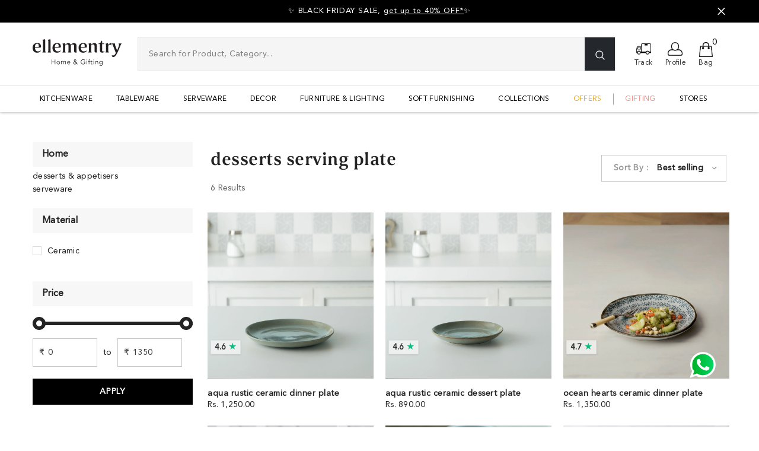

--- FILE ---
content_type: text/html; charset=utf-8
request_url: https://www.ellementry.com/collections/serving-plate
body_size: 113666
content:

<!doctype html><html class="no-js" lang="en">
    <head>
<script src='https://d24sh1msnqkirc.cloudfront.net/shopflo.bundle.js' async></script>



	<!-- Added by AVADA SEO Suite -->
	<script>
  const avadaLightJsExclude = ['cdn.nfcube.com', 'assets/ecom.js', 'variant-title-king', 'linked_options_variants', 'smile-loader.js', 'smart-product-filter-search', 'rivo-loyalty-referrals', 'avada-cookie-consent', 'consentmo-gdpr', 'quinn', 'pandectes'];
  const avadaLightJsInclude = ['https://www.googletagmanager.com/', 'https://connect.facebook.net/', 'https://business-api.tiktok.com/', 'https://static.klaviyo.com/', 'cdn/wpm/b4addf6e2wf266dd72p26087972mf74bf9f2m.js', 'https://scripts.clarity.ms/'];
  window.AVADA_SPEED_BLACKLIST = avadaLightJsInclude.map(item => new RegExp(item, 'i'));
  window.AVADA_SPEED_WHITELIST = avadaLightJsExclude.map(item => new RegExp(item, 'i'));
</script>

<script>
  const isSpeedUpEnable = !1758958260000 || Date.now() < 1758958260000;
  if (isSpeedUpEnable) {
    const avadaSpeedUp=1;
    if(isSpeedUpEnable) {
  function _0x55aa(_0x575858,_0x2fd0be){const _0x30a92f=_0x1cb5();return _0x55aa=function(_0x4e8b41,_0xcd1690){_0x4e8b41=_0x4e8b41-(0xb5e+0xd*0x147+-0x1b1a);let _0x1c09f7=_0x30a92f[_0x4e8b41];return _0x1c09f7;},_0x55aa(_0x575858,_0x2fd0be);}(function(_0x4ad4dc,_0x42545f){const _0x5c7741=_0x55aa,_0x323f4d=_0x4ad4dc();while(!![]){try{const _0x588ea5=parseInt(_0x5c7741(0x10c))/(0xb6f+-0x1853+0xce5)*(-parseInt(_0x5c7741(0x157))/(-0x2363*0x1+0x1dd4+0x591*0x1))+-parseInt(_0x5c7741(0x171))/(0x269b+-0xeb+-0xf*0x283)*(parseInt(_0x5c7741(0x116))/(0x2e1+0x1*0x17b3+-0x110*0x19))+-parseInt(_0x5c7741(0x147))/(-0x1489+-0x312*0x6+0x26fa*0x1)+-parseInt(_0x5c7741(0xfa))/(-0x744+0x1*0xb5d+-0x413)*(-parseInt(_0x5c7741(0x102))/(-0x1e87+0x9e*-0x16+0x2c22))+parseInt(_0x5c7741(0x136))/(0x1e2d+0x1498+-0x1a3*0x1f)+parseInt(_0x5c7741(0x16e))/(0x460+0x1d96+0x3*-0xb4f)*(-parseInt(_0x5c7741(0xe3))/(-0x9ca+-0x1*-0x93f+0x1*0x95))+parseInt(_0x5c7741(0xf8))/(-0x1f73*0x1+0x6*-0x510+0x3dde);if(_0x588ea5===_0x42545f)break;else _0x323f4d['push'](_0x323f4d['shift']());}catch(_0x5d6d7e){_0x323f4d['push'](_0x323f4d['shift']());}}}(_0x1cb5,-0x193549+0x5dc3*-0x31+-0x2f963*-0x13),(function(){const _0x5cb2b4=_0x55aa,_0x23f9e9={'yXGBq':function(_0x237aef,_0x385938){return _0x237aef!==_0x385938;},'XduVF':function(_0x21018d,_0x56ff60){return _0x21018d===_0x56ff60;},'RChnz':_0x5cb2b4(0xf4)+_0x5cb2b4(0xe9)+_0x5cb2b4(0x14a),'TAsuR':function(_0xe21eca,_0x33e114){return _0xe21eca%_0x33e114;},'EvLYw':function(_0x1326ad,_0x261d04){return _0x1326ad!==_0x261d04;},'nnhAQ':_0x5cb2b4(0x107),'swpMF':_0x5cb2b4(0x16d),'plMMu':_0x5cb2b4(0xe8)+_0x5cb2b4(0x135),'PqBPA':function(_0x2ba85c,_0x35b541){return _0x2ba85c<_0x35b541;},'NKPCA':_0x5cb2b4(0xfc),'TINqh':function(_0x4116e3,_0x3ffd02,_0x2c8722){return _0x4116e3(_0x3ffd02,_0x2c8722);},'BAueN':_0x5cb2b4(0x120),'NgloT':_0x5cb2b4(0x14c),'ThSSU':function(_0xeb212a,_0x4341c1){return _0xeb212a+_0x4341c1;},'lDDHN':function(_0x4a1a48,_0x45ebfb){return _0x4a1a48 instanceof _0x45ebfb;},'toAYB':function(_0xcf0fa9,_0xf5fa6a){return _0xcf0fa9 instanceof _0xf5fa6a;},'VMiyW':function(_0x5300e4,_0x44e0f4){return _0x5300e4(_0x44e0f4);},'iyhbw':_0x5cb2b4(0x119),'zuWfR':function(_0x19c3e4,_0x4ee6e8){return _0x19c3e4<_0x4ee6e8;},'vEmrv':function(_0xd798cf,_0x5ea2dd){return _0xd798cf!==_0x5ea2dd;},'yxERj':function(_0x24b03b,_0x5aa292){return _0x24b03b||_0x5aa292;},'MZpwM':_0x5cb2b4(0x110)+_0x5cb2b4(0x109)+'pt','IeUHK':function(_0x5a4c7e,_0x2edf70){return _0x5a4c7e-_0x2edf70;},'Idvge':function(_0x3b526e,_0x36b469){return _0x3b526e<_0x36b469;},'qRwfm':_0x5cb2b4(0x16b)+_0x5cb2b4(0xf1),'CvXDN':function(_0x4b4208,_0x1db216){return _0x4b4208<_0x1db216;},'acPIM':function(_0x7d44b7,_0x3020d2){return _0x7d44b7(_0x3020d2);},'MyLMO':function(_0x22d4b2,_0xe7a6a0){return _0x22d4b2<_0xe7a6a0;},'boDyh':function(_0x176992,_0x346381,_0xab7fc){return _0x176992(_0x346381,_0xab7fc);},'ZANXD':_0x5cb2b4(0x10f)+_0x5cb2b4(0x12a)+_0x5cb2b4(0x142),'CXwRZ':_0x5cb2b4(0x123)+_0x5cb2b4(0x15f),'AuMHM':_0x5cb2b4(0x161),'KUuFZ':_0x5cb2b4(0xe6),'MSwtw':_0x5cb2b4(0x13a),'ERvPB':_0x5cb2b4(0x134),'ycTDj':_0x5cb2b4(0x15b),'Tvhir':_0x5cb2b4(0x154)},_0x469be1=_0x23f9e9[_0x5cb2b4(0x153)],_0x36fe07={'blacklist':window[_0x5cb2b4(0x11f)+_0x5cb2b4(0x115)+'T'],'whitelist':window[_0x5cb2b4(0x11f)+_0x5cb2b4(0x13e)+'T']},_0x26516a={'blacklisted':[]},_0x34e4a6=(_0x2be2f5,_0x25b3b2)=>{const _0x80dd2=_0x5cb2b4;if(_0x2be2f5&&(!_0x25b3b2||_0x23f9e9[_0x80dd2(0x13b)](_0x25b3b2,_0x469be1))&&(!_0x36fe07[_0x80dd2(0x170)]||_0x36fe07[_0x80dd2(0x170)][_0x80dd2(0x151)](_0xa5c7cf=>_0xa5c7cf[_0x80dd2(0x12b)](_0x2be2f5)))&&(!_0x36fe07[_0x80dd2(0x165)]||_0x36fe07[_0x80dd2(0x165)][_0x80dd2(0x156)](_0x4e2570=>!_0x4e2570[_0x80dd2(0x12b)](_0x2be2f5)))&&_0x23f9e9[_0x80dd2(0xf7)](avadaSpeedUp,0x5*0x256+-0x1*0x66c+-0x542+0.5)&&_0x2be2f5[_0x80dd2(0x137)](_0x23f9e9[_0x80dd2(0xe7)])){const _0x413c89=_0x2be2f5[_0x80dd2(0x16c)];return _0x23f9e9[_0x80dd2(0xf7)](_0x23f9e9[_0x80dd2(0x11e)](_0x413c89,-0x1deb*-0x1+0xf13+-0x2cfc),0x1176+-0x78b*0x5+0x1441);}return _0x2be2f5&&(!_0x25b3b2||_0x23f9e9[_0x80dd2(0xed)](_0x25b3b2,_0x469be1))&&(!_0x36fe07[_0x80dd2(0x170)]||_0x36fe07[_0x80dd2(0x170)][_0x80dd2(0x151)](_0x3d689d=>_0x3d689d[_0x80dd2(0x12b)](_0x2be2f5)))&&(!_0x36fe07[_0x80dd2(0x165)]||_0x36fe07[_0x80dd2(0x165)][_0x80dd2(0x156)](_0x26a7b3=>!_0x26a7b3[_0x80dd2(0x12b)](_0x2be2f5)));},_0x11462f=function(_0x42927f){const _0x346823=_0x5cb2b4,_0x5426ae=_0x42927f[_0x346823(0x159)+'te'](_0x23f9e9[_0x346823(0x14e)]);return _0x36fe07[_0x346823(0x170)]&&_0x36fe07[_0x346823(0x170)][_0x346823(0x156)](_0x107b0d=>!_0x107b0d[_0x346823(0x12b)](_0x5426ae))||_0x36fe07[_0x346823(0x165)]&&_0x36fe07[_0x346823(0x165)][_0x346823(0x151)](_0x1e7160=>_0x1e7160[_0x346823(0x12b)](_0x5426ae));},_0x39299f=new MutationObserver(_0x45c995=>{const _0x21802a=_0x5cb2b4,_0x3bc801={'mafxh':function(_0x6f9c57,_0x229989){const _0x9d39b1=_0x55aa;return _0x23f9e9[_0x9d39b1(0xf7)](_0x6f9c57,_0x229989);},'SrchE':_0x23f9e9[_0x21802a(0xe2)],'pvjbV':_0x23f9e9[_0x21802a(0xf6)]};for(let _0x333494=-0x7d7+-0x893+0x106a;_0x23f9e9[_0x21802a(0x158)](_0x333494,_0x45c995[_0x21802a(0x16c)]);_0x333494++){const {addedNodes:_0x1b685b}=_0x45c995[_0x333494];for(let _0x2f087=0x1f03+0x84b+0x1*-0x274e;_0x23f9e9[_0x21802a(0x158)](_0x2f087,_0x1b685b[_0x21802a(0x16c)]);_0x2f087++){const _0x4e5bac=_0x1b685b[_0x2f087];if(_0x23f9e9[_0x21802a(0xf7)](_0x4e5bac[_0x21802a(0x121)],-0x1f3a+-0x1*0x1b93+-0x3*-0x139a)&&_0x23f9e9[_0x21802a(0xf7)](_0x4e5bac[_0x21802a(0x152)],_0x23f9e9[_0x21802a(0xe0)])){const _0x5d9a67=_0x4e5bac[_0x21802a(0x107)],_0x3fb522=_0x4e5bac[_0x21802a(0x16d)];if(_0x23f9e9[_0x21802a(0x103)](_0x34e4a6,_0x5d9a67,_0x3fb522)){_0x26516a[_0x21802a(0x160)+'d'][_0x21802a(0x128)]([_0x4e5bac,_0x4e5bac[_0x21802a(0x16d)]]),_0x4e5bac[_0x21802a(0x16d)]=_0x469be1;const _0x1e52da=function(_0x2c95ff){const _0x359b13=_0x21802a;if(_0x3bc801[_0x359b13(0x118)](_0x4e5bac[_0x359b13(0x159)+'te'](_0x3bc801[_0x359b13(0x166)]),_0x469be1))_0x2c95ff[_0x359b13(0x112)+_0x359b13(0x150)]();_0x4e5bac[_0x359b13(0xec)+_0x359b13(0x130)](_0x3bc801[_0x359b13(0xe4)],_0x1e52da);};_0x4e5bac[_0x21802a(0x12d)+_0x21802a(0x163)](_0x23f9e9[_0x21802a(0xf6)],_0x1e52da),_0x4e5bac[_0x21802a(0x12c)+_0x21802a(0x131)]&&_0x4e5bac[_0x21802a(0x12c)+_0x21802a(0x131)][_0x21802a(0x11a)+'d'](_0x4e5bac);}}}}});_0x39299f[_0x5cb2b4(0x105)](document[_0x5cb2b4(0x10b)+_0x5cb2b4(0x16a)],{'childList':!![],'subtree':!![]});const _0x2910a9=/[|\\{}()\[\]^$+*?.]/g,_0xa9f173=function(..._0x1baa33){const _0x3053cc=_0x5cb2b4,_0x2e6f61={'mMWha':function(_0x158c76,_0x5c404b){const _0x25a05c=_0x55aa;return _0x23f9e9[_0x25a05c(0xf7)](_0x158c76,_0x5c404b);},'BXirI':_0x23f9e9[_0x3053cc(0x141)],'COGok':function(_0x421bf7,_0x55453a){const _0x4fd417=_0x3053cc;return _0x23f9e9[_0x4fd417(0x167)](_0x421bf7,_0x55453a);},'XLSAp':function(_0x193984,_0x35c446){const _0x5bbecf=_0x3053cc;return _0x23f9e9[_0x5bbecf(0xed)](_0x193984,_0x35c446);},'EygRw':function(_0xfbb69c,_0x21b15d){const _0xe5c840=_0x3053cc;return _0x23f9e9[_0xe5c840(0x104)](_0xfbb69c,_0x21b15d);},'xZuNx':_0x23f9e9[_0x3053cc(0x139)],'SBUaW':function(_0x5739bf,_0x2c2fab){const _0x42cbb1=_0x3053cc;return _0x23f9e9[_0x42cbb1(0x172)](_0x5739bf,_0x2c2fab);},'EAoTR':function(_0x123b29,_0x5b29bf){const _0x2828d2=_0x3053cc;return _0x23f9e9[_0x2828d2(0x11d)](_0x123b29,_0x5b29bf);},'cdYdq':_0x23f9e9[_0x3053cc(0x14e)],'WzJcf':_0x23f9e9[_0x3053cc(0xe2)],'nytPK':function(_0x53f733,_0x4ad021){const _0x4f0333=_0x3053cc;return _0x23f9e9[_0x4f0333(0x148)](_0x53f733,_0x4ad021);},'oUrHG':_0x23f9e9[_0x3053cc(0x14d)],'dnxjX':function(_0xed6b5f,_0x573f55){const _0x57aa03=_0x3053cc;return _0x23f9e9[_0x57aa03(0x15a)](_0xed6b5f,_0x573f55);}};_0x23f9e9[_0x3053cc(0x15d)](_0x1baa33[_0x3053cc(0x16c)],-0x1a3*-0x9+-0xf9*0xb+-0x407*0x1)?(_0x36fe07[_0x3053cc(0x170)]=[],_0x36fe07[_0x3053cc(0x165)]=[]):(_0x36fe07[_0x3053cc(0x170)]&&(_0x36fe07[_0x3053cc(0x170)]=_0x36fe07[_0x3053cc(0x170)][_0x3053cc(0x106)](_0xa8e001=>_0x1baa33[_0x3053cc(0x156)](_0x4a8a28=>{const _0x2e425b=_0x3053cc;if(_0x2e6f61[_0x2e425b(0x111)](typeof _0x4a8a28,_0x2e6f61[_0x2e425b(0x155)]))return!_0xa8e001[_0x2e425b(0x12b)](_0x4a8a28);else{if(_0x2e6f61[_0x2e425b(0xeb)](_0x4a8a28,RegExp))return _0x2e6f61[_0x2e425b(0x145)](_0xa8e001[_0x2e425b(0xdf)](),_0x4a8a28[_0x2e425b(0xdf)]());}}))),_0x36fe07[_0x3053cc(0x165)]&&(_0x36fe07[_0x3053cc(0x165)]=[..._0x36fe07[_0x3053cc(0x165)],..._0x1baa33[_0x3053cc(0xff)](_0x4e4c02=>{const _0x7c755c=_0x3053cc;if(_0x23f9e9[_0x7c755c(0xf7)](typeof _0x4e4c02,_0x23f9e9[_0x7c755c(0x141)])){const _0x932437=_0x4e4c02[_0x7c755c(0xea)](_0x2910a9,_0x23f9e9[_0x7c755c(0x16f)]),_0x34e686=_0x23f9e9[_0x7c755c(0xf0)](_0x23f9e9[_0x7c755c(0xf0)]('.*',_0x932437),'.*');if(_0x36fe07[_0x7c755c(0x165)][_0x7c755c(0x156)](_0x21ef9a=>_0x21ef9a[_0x7c755c(0xdf)]()!==_0x34e686[_0x7c755c(0xdf)]()))return new RegExp(_0x34e686);}else{if(_0x23f9e9[_0x7c755c(0x117)](_0x4e4c02,RegExp)){if(_0x36fe07[_0x7c755c(0x165)][_0x7c755c(0x156)](_0x5a3f09=>_0x5a3f09[_0x7c755c(0xdf)]()!==_0x4e4c02[_0x7c755c(0xdf)]()))return _0x4e4c02;}}return null;})[_0x3053cc(0x106)](Boolean)]));const _0x3eeb55=document[_0x3053cc(0x11b)+_0x3053cc(0x10e)](_0x23f9e9[_0x3053cc(0xf0)](_0x23f9e9[_0x3053cc(0xf0)](_0x23f9e9[_0x3053cc(0x122)],_0x469be1),'"]'));for(let _0xf831f7=-0x21aa+-0x1793+0x393d*0x1;_0x23f9e9[_0x3053cc(0x14b)](_0xf831f7,_0x3eeb55[_0x3053cc(0x16c)]);_0xf831f7++){const _0x5868cb=_0x3eeb55[_0xf831f7];_0x23f9e9[_0x3053cc(0x132)](_0x11462f,_0x5868cb)&&(_0x26516a[_0x3053cc(0x160)+'d'][_0x3053cc(0x128)]([_0x5868cb,_0x23f9e9[_0x3053cc(0x14d)]]),_0x5868cb[_0x3053cc(0x12c)+_0x3053cc(0x131)][_0x3053cc(0x11a)+'d'](_0x5868cb));}let _0xdf8cd0=-0x17da+0x2461+-0xc87*0x1;[..._0x26516a[_0x3053cc(0x160)+'d']][_0x3053cc(0x10d)](([_0x226aeb,_0x33eaa7],_0xe33bca)=>{const _0x2aa7bf=_0x3053cc;if(_0x2e6f61[_0x2aa7bf(0x143)](_0x11462f,_0x226aeb)){const _0x41da0d=document[_0x2aa7bf(0x11c)+_0x2aa7bf(0x131)](_0x2e6f61[_0x2aa7bf(0x127)]);for(let _0x6784c7=0xd7b+-0xaa5+-0x2d6;_0x2e6f61[_0x2aa7bf(0x164)](_0x6784c7,_0x226aeb[_0x2aa7bf(0xe5)][_0x2aa7bf(0x16c)]);_0x6784c7++){const _0x4ca758=_0x226aeb[_0x2aa7bf(0xe5)][_0x6784c7];_0x2e6f61[_0x2aa7bf(0x12f)](_0x4ca758[_0x2aa7bf(0x133)],_0x2e6f61[_0x2aa7bf(0x13f)])&&_0x2e6f61[_0x2aa7bf(0x145)](_0x4ca758[_0x2aa7bf(0x133)],_0x2e6f61[_0x2aa7bf(0x100)])&&_0x41da0d[_0x2aa7bf(0xe1)+'te'](_0x4ca758[_0x2aa7bf(0x133)],_0x226aeb[_0x2aa7bf(0xe5)][_0x6784c7][_0x2aa7bf(0x12e)]);}_0x41da0d[_0x2aa7bf(0xe1)+'te'](_0x2e6f61[_0x2aa7bf(0x13f)],_0x226aeb[_0x2aa7bf(0x107)]),_0x41da0d[_0x2aa7bf(0xe1)+'te'](_0x2e6f61[_0x2aa7bf(0x100)],_0x2e6f61[_0x2aa7bf(0x101)](_0x33eaa7,_0x2e6f61[_0x2aa7bf(0x126)])),document[_0x2aa7bf(0x113)][_0x2aa7bf(0x146)+'d'](_0x41da0d),_0x26516a[_0x2aa7bf(0x160)+'d'][_0x2aa7bf(0x162)](_0x2e6f61[_0x2aa7bf(0x13d)](_0xe33bca,_0xdf8cd0),-0x105d*0x2+0x1*-0xeaa+0x2f65),_0xdf8cd0++;}}),_0x36fe07[_0x3053cc(0x170)]&&_0x23f9e9[_0x3053cc(0xf3)](_0x36fe07[_0x3053cc(0x170)][_0x3053cc(0x16c)],0x10f2+-0x1a42+0x951)&&_0x39299f[_0x3053cc(0x15c)]();},_0x4c2397=document[_0x5cb2b4(0x11c)+_0x5cb2b4(0x131)],_0x573f89={'src':Object[_0x5cb2b4(0x14f)+_0x5cb2b4(0xfd)+_0x5cb2b4(0x144)](HTMLScriptElement[_0x5cb2b4(0xf9)],_0x23f9e9[_0x5cb2b4(0x14e)]),'type':Object[_0x5cb2b4(0x14f)+_0x5cb2b4(0xfd)+_0x5cb2b4(0x144)](HTMLScriptElement[_0x5cb2b4(0xf9)],_0x23f9e9[_0x5cb2b4(0xe2)])};document[_0x5cb2b4(0x11c)+_0x5cb2b4(0x131)]=function(..._0x4db605){const _0x1480b5=_0x5cb2b4,_0x3a6982={'KNNxG':function(_0x32fa39,_0x2a57e4,_0x3cc08f){const _0x5ead12=_0x55aa;return _0x23f9e9[_0x5ead12(0x169)](_0x32fa39,_0x2a57e4,_0x3cc08f);}};if(_0x23f9e9[_0x1480b5(0x13b)](_0x4db605[-0x4*-0x376+0x4*0x2f+-0xe94][_0x1480b5(0x140)+'e'](),_0x23f9e9[_0x1480b5(0x139)]))return _0x4c2397[_0x1480b5(0x114)](document)(..._0x4db605);const _0x2f091d=_0x4c2397[_0x1480b5(0x114)](document)(..._0x4db605);try{Object[_0x1480b5(0xf2)+_0x1480b5(0x149)](_0x2f091d,{'src':{..._0x573f89[_0x1480b5(0x107)],'set'(_0x3ae2bc){const _0x5d6fdc=_0x1480b5;_0x3a6982[_0x5d6fdc(0x129)](_0x34e4a6,_0x3ae2bc,_0x2f091d[_0x5d6fdc(0x16d)])&&_0x573f89[_0x5d6fdc(0x16d)][_0x5d6fdc(0x10a)][_0x5d6fdc(0x125)](this,_0x469be1),_0x573f89[_0x5d6fdc(0x107)][_0x5d6fdc(0x10a)][_0x5d6fdc(0x125)](this,_0x3ae2bc);}},'type':{..._0x573f89[_0x1480b5(0x16d)],'get'(){const _0x436e9e=_0x1480b5,_0x4b63b9=_0x573f89[_0x436e9e(0x16d)][_0x436e9e(0xfb)][_0x436e9e(0x125)](this);if(_0x23f9e9[_0x436e9e(0xf7)](_0x4b63b9,_0x469be1)||_0x23f9e9[_0x436e9e(0x103)](_0x34e4a6,this[_0x436e9e(0x107)],_0x4b63b9))return null;return _0x4b63b9;},'set'(_0x174ea3){const _0x1dff57=_0x1480b5,_0xa2fd13=_0x23f9e9[_0x1dff57(0x103)](_0x34e4a6,_0x2f091d[_0x1dff57(0x107)],_0x2f091d[_0x1dff57(0x16d)])?_0x469be1:_0x174ea3;_0x573f89[_0x1dff57(0x16d)][_0x1dff57(0x10a)][_0x1dff57(0x125)](this,_0xa2fd13);}}}),_0x2f091d[_0x1480b5(0xe1)+'te']=function(_0x5b0870,_0x8c60d5){const _0xab22d4=_0x1480b5;if(_0x23f9e9[_0xab22d4(0xf7)](_0x5b0870,_0x23f9e9[_0xab22d4(0xe2)])||_0x23f9e9[_0xab22d4(0xf7)](_0x5b0870,_0x23f9e9[_0xab22d4(0x14e)]))_0x2f091d[_0x5b0870]=_0x8c60d5;else HTMLScriptElement[_0xab22d4(0xf9)][_0xab22d4(0xe1)+'te'][_0xab22d4(0x125)](_0x2f091d,_0x5b0870,_0x8c60d5);};}catch(_0x5a9461){console[_0x1480b5(0x168)](_0x23f9e9[_0x1480b5(0xef)],_0x5a9461);}return _0x2f091d;};const _0x5883c5=[_0x23f9e9[_0x5cb2b4(0xfe)],_0x23f9e9[_0x5cb2b4(0x13c)],_0x23f9e9[_0x5cb2b4(0xf5)],_0x23f9e9[_0x5cb2b4(0x15e)],_0x23f9e9[_0x5cb2b4(0x138)],_0x23f9e9[_0x5cb2b4(0x124)]],_0x4ab8d2=_0x5883c5[_0x5cb2b4(0xff)](_0x439d08=>{return{'type':_0x439d08,'listener':()=>_0xa9f173(),'options':{'passive':!![]}};});_0x4ab8d2[_0x5cb2b4(0x10d)](_0x4d3535=>{const _0x3882ab=_0x5cb2b4;document[_0x3882ab(0x12d)+_0x3882ab(0x163)](_0x4d3535[_0x3882ab(0x16d)],_0x4d3535[_0x3882ab(0xee)],_0x4d3535[_0x3882ab(0x108)]);});}()));function _0x1cb5(){const _0x15f8e0=['ault','some','tagName','CXwRZ','wheel','BXirI','every','6lYvYYX','PqBPA','getAttribu','IeUHK','touchstart','disconnect','Idvge','ERvPB','/blocked','blackliste','keydown','splice','stener','SBUaW','whitelist','SrchE','toAYB','warn','boDyh','ement','script[typ','length','type','346347wGqEBH','NgloT','blacklist','33OVoYHk','zuWfR','toString','NKPCA','setAttribu','swpMF','230EEqEiq','pvjbV','attributes','mousemove','RChnz','beforescri','y.com/exte','replace','COGok','removeEven','EvLYw','listener','ZANXD','ThSSU','e="','defineProp','MyLMO','cdn.shopif','MSwtw','plMMu','XduVF','22621984JRJQxz','prototype','8818116NVbcZr','get','SCRIPT','ertyDescri','AuMHM','map','WzJcf','nytPK','7kiZatp','TINqh','VMiyW','observe','filter','src','options','n/javascri','set','documentEl','478083wuqgQV','forEach','torAll','Avada cann','applicatio','mMWha','preventDef','head','bind','D_BLACKLIS','75496skzGVx','lDDHN','mafxh','script','removeChil','querySelec','createElem','vEmrv','TAsuR','AVADA_SPEE','string','nodeType','qRwfm','javascript','Tvhir','call','oUrHG','xZuNx','push','KNNxG','ot lazy lo','test','parentElem','addEventLi','value','EAoTR','tListener','ent','acPIM','name','touchmove','ptexecute','6968312SmqlIb','includes','ycTDj','iyhbw','touchend','yXGBq','KUuFZ','dnxjX','D_WHITELIS','cdYdq','toLowerCas','BAueN','ad script','EygRw','ptor','XLSAp','appendChil','4975500NoPAFA','yxERj','erties','nsions','CvXDN','\$&','MZpwM','nnhAQ','getOwnProp'];_0x1cb5=function(){return _0x15f8e0;};return _0x1cb5();}
}
    class LightJsLoader{constructor(e){this.jQs=[],this.listener=this.handleListener.bind(this,e),this.scripts=["default","defer","async"].reduce(((e,t)=>({...e,[t]:[]})),{});const t=this;e.forEach((e=>window.addEventListener(e,t.listener,{passive:!0})))}handleListener(e){const t=this;return e.forEach((e=>window.removeEventListener(e,t.listener))),"complete"===document.readyState?this.handleDOM():document.addEventListener("readystatechange",(e=>{if("complete"===e.target.readyState)return setTimeout(t.handleDOM.bind(t),1)}))}async handleDOM(){this.suspendEvent(),this.suspendJQuery(),this.findScripts(),this.preloadScripts();for(const e of Object.keys(this.scripts))await this.replaceScripts(this.scripts[e]);for(const e of["DOMContentLoaded","readystatechange"])await this.requestRepaint(),document.dispatchEvent(new Event("lightJS-"+e));document.lightJSonreadystatechange&&document.lightJSonreadystatechange();for(const e of["DOMContentLoaded","load"])await this.requestRepaint(),window.dispatchEvent(new Event("lightJS-"+e));await this.requestRepaint(),window.lightJSonload&&window.lightJSonload(),await this.requestRepaint(),this.jQs.forEach((e=>e(window).trigger("lightJS-jquery-load"))),window.dispatchEvent(new Event("lightJS-pageshow")),await this.requestRepaint(),window.lightJSonpageshow&&window.lightJSonpageshow()}async requestRepaint(){return new Promise((e=>requestAnimationFrame(e)))}findScripts(){document.querySelectorAll("script[type=lightJs]").forEach((e=>{e.hasAttribute("src")?e.hasAttribute("async")&&e.async?this.scripts.async.push(e):e.hasAttribute("defer")&&e.defer?this.scripts.defer.push(e):this.scripts.default.push(e):this.scripts.default.push(e)}))}preloadScripts(){const e=this,t=Object.keys(this.scripts).reduce(((t,n)=>[...t,...e.scripts[n]]),[]),n=document.createDocumentFragment();t.forEach((e=>{const t=e.getAttribute("src");if(!t)return;const s=document.createElement("link");s.href=t,s.rel="preload",s.as="script",n.appendChild(s)})),document.head.appendChild(n)}async replaceScripts(e){let t;for(;t=e.shift();)await this.requestRepaint(),new Promise((e=>{const n=document.createElement("script");[...t.attributes].forEach((e=>{"type"!==e.nodeName&&n.setAttribute(e.nodeName,e.nodeValue)})),t.hasAttribute("src")?(n.addEventListener("load",e),n.addEventListener("error",e)):(n.text=t.text,e()),t.parentNode.replaceChild(n,t)}))}suspendEvent(){const e={};[{obj:document,name:"DOMContentLoaded"},{obj:window,name:"DOMContentLoaded"},{obj:window,name:"load"},{obj:window,name:"pageshow"},{obj:document,name:"readystatechange"}].map((t=>function(t,n){function s(n){return e[t].list.indexOf(n)>=0?"lightJS-"+n:n}e[t]||(e[t]={list:[n],add:t.addEventListener,remove:t.removeEventListener},t.addEventListener=(...n)=>{n[0]=s(n[0]),e[t].add.apply(t,n)},t.removeEventListener=(...n)=>{n[0]=s(n[0]),e[t].remove.apply(t,n)})}(t.obj,t.name))),[{obj:document,name:"onreadystatechange"},{obj:window,name:"onpageshow"}].map((e=>function(e,t){let n=e[t];Object.defineProperty(e,t,{get:()=>n||function(){},set:s=>{e["lightJS"+t]=n=s}})}(e.obj,e.name)))}suspendJQuery(){const e=this;let t=window.jQuery;Object.defineProperty(window,"jQuery",{get:()=>t,set(n){if(!n||!n.fn||!e.jQs.includes(n))return void(t=n);n.fn.ready=n.fn.init.prototype.ready=e=>{e.bind(document)(n)};const s=n.fn.on;n.fn.on=n.fn.init.prototype.on=function(...e){if(window!==this[0])return s.apply(this,e),this;const t=e=>e.split(" ").map((e=>"load"===e||0===e.indexOf("load.")?"lightJS-jquery-load":e)).join(" ");return"string"==typeof e[0]||e[0]instanceof String?(e[0]=t(e[0]),s.apply(this,e),this):("object"==typeof e[0]&&Object.keys(e[0]).forEach((n=>{delete Object.assign(e[0],{[t(n)]:e[0][n]})[n]})),s.apply(this,e),this)},e.jQs.push(n),t=n}})}}
new LightJsLoader(["keydown","mousemove","touchend","touchmove","touchstart","wheel"]);
  }
</script> 

	<!-- /Added by AVADA SEO Suite -->
  


    
        <meta charset="utf-8">
        <meta http-equiv="X-UA-Compatible" content="IE=edge">
        <meta name="viewport" content="width=device-width,initial-scale=1">
        <meta name="theme-color" content="">
     
      
      
        
        <meta name="robots" content="index, follow">
      

      
        <!-- <link rel="canonical" href="https://www.ellementry.com/collections/serving-plate"> -->
        <link rel="canonical" href="https://www.ellementry.com/collections/serving-plate" canonical-shop-url="https://www.ellementry.com/"><link rel="shortcut icon" href="//www.ellementry.com/cdn/shop/files/elle-favicon-old_1_32x32.png?v=1706103438" type="image/png"><link rel="preconnect" href="https://cdn.shopify.com" crossorigin>
        <title>
            Shop Dessert Serving Plates Online at Ellementry
 &ndash; ellementry</title>
        
        

<meta property="og:site_name" content="ellementry">
<meta property="og:url" content="https://www.ellementry.com/collections/serving-plate">
<meta property="og:title" content="Shop Dessert Serving Plates Online at Ellementry">
<meta property="og:type" content="product.group">
<meta property="og:description" content="ellementry offers a variety of handmade home decors, kitchenware, tableware, furniture and lighting products. Our products are microwave and food safe. Enjoy pre-festive offer up to 70% off. Enjoy ✓Free Shipping ✓Easy return ✓COD"><meta property="og:image" content="http://www.ellementry.com/cdn/shop/files/WA_Image.png?v=1729488453">
  <meta property="og:image:secure_url" content="https://www.ellementry.com/cdn/shop/files/WA_Image.png?v=1729488453">
  <meta property="og:image:width" content="430">
  <meta property="og:image:height" content="242"><meta name="twitter:card" content="summary_large_image">
<meta name="twitter:title" content="Shop Dessert Serving Plates Online at Ellementry">
<meta name="twitter:description" content="ellementry offers a variety of handmade home decors, kitchenware, tableware, furniture and lighting products. Our products are microwave and food safe. Enjoy pre-festive offer up to 70% off. Enjoy ✓Free Shipping ✓Easy return ✓COD">

         <script>window.performance && window.performance.mark && window.performance.mark('shopify.content_for_header.start');</script><meta name="google-site-verification" content="ZQmjASfIsKi3W-NbDq3jJbiPUmxXlnoVi5LS2afGAfY">
<meta id="shopify-digital-wallet" name="shopify-digital-wallet" content="/83125567787/digital_wallets/dialog">
<link rel="alternate" type="application/atom+xml" title="Feed" href="/collections/serving-plate.atom" />
<link rel="alternate" type="application/json+oembed" href="https://www.ellementry.com/collections/serving-plate.oembed">
<script async="async" src="/checkouts/internal/preloads.js?locale=en-IN"></script>
<script id="shopify-features" type="application/json">{"accessToken":"428f2b9c67efaef98976ddeddf4e7188","betas":["rich-media-storefront-analytics"],"domain":"www.ellementry.com","predictiveSearch":true,"shopId":83125567787,"locale":"en"}</script>
<script>var Shopify = Shopify || {};
Shopify.shop = "core-ellementry.myshopify.com";
Shopify.locale = "en";
Shopify.currency = {"active":"INR","rate":"1.0"};
Shopify.country = "IN";
Shopify.theme = {"name":"FAQ and SEO Works \/ 2 SEP","id":180447576363,"schema_name":"Ella","schema_version":"6.3.0","theme_store_id":null,"role":"main"};
Shopify.theme.handle = "null";
Shopify.theme.style = {"id":null,"handle":null};
Shopify.cdnHost = "www.ellementry.com/cdn";
Shopify.routes = Shopify.routes || {};
Shopify.routes.root = "/";</script>
<script type="module">!function(o){(o.Shopify=o.Shopify||{}).modules=!0}(window);</script>
<script>!function(o){function n(){var o=[];function n(){o.push(Array.prototype.slice.apply(arguments))}return n.q=o,n}var t=o.Shopify=o.Shopify||{};t.loadFeatures=n(),t.autoloadFeatures=n()}(window);</script>
<script id="shop-js-analytics" type="application/json">{"pageType":"collection"}</script>
<script defer="defer" async type="module" src="//www.ellementry.com/cdn/shopifycloud/shop-js/modules/v2/client.init-shop-cart-sync_DRRuZ9Jb.en.esm.js"></script>
<script defer="defer" async type="module" src="//www.ellementry.com/cdn/shopifycloud/shop-js/modules/v2/chunk.common_Bq80O0pE.esm.js"></script>
<script type="module">
  await import("//www.ellementry.com/cdn/shopifycloud/shop-js/modules/v2/client.init-shop-cart-sync_DRRuZ9Jb.en.esm.js");
await import("//www.ellementry.com/cdn/shopifycloud/shop-js/modules/v2/chunk.common_Bq80O0pE.esm.js");

  window.Shopify.SignInWithShop?.initShopCartSync?.({"fedCMEnabled":true,"windoidEnabled":true});

</script>
<script>(function() {
  var isLoaded = false;
  function asyncLoad() {
    if (isLoaded) return;
    isLoaded = true;
    var urls = ["https:\/\/cdn.nfcube.com\/instafeed-783f0e24503d5c63567f8f3940a52156.js?shop=core-ellementry.myshopify.com","https:\/\/svc.nitrocommerce.ai\/v1\/services\/shopify\/xshopify.js?_t=b521f849-61c2-493a-8613-01b17292c4d3\u0026shop=core-ellementry.myshopify.com"];
    for (var i = 0; i < urls.length; i++) {
      var s = document.createElement('script');
      if ((!1758958260000 || Date.now() < 1758958260000) &&
      (!window.AVADA_SPEED_BLACKLIST || window.AVADA_SPEED_BLACKLIST.some(pattern => pattern.test(s))) &&
      (!window.AVADA_SPEED_WHITELIST || window.AVADA_SPEED_WHITELIST.every(pattern => !pattern.test(s)))) s.type = 'lightJs'; else s.type = 'text/javascript';
      s.async = true;
      s.src = urls[i];
      var x = document.getElementsByTagName('script')[0];
      x.parentNode.insertBefore(s, x);
    }
  };
  if(window.attachEvent) {
    window.attachEvent('onload', asyncLoad);
  } else {
    window.addEventListener('load', asyncLoad, false);
  }
})();</script>
<script id="__st">var __st={"a":83125567787,"offset":19800,"reqid":"5f096e15-a000-43b5-a894-d05df1943572-1763631464","pageurl":"www.ellementry.com\/collections\/serving-plate","u":"fdfeb16aabc7","p":"collection","rtyp":"collection","rid":467191759147};</script>
<script>window.ShopifyPaypalV4VisibilityTracking = true;</script>
<script id="captcha-bootstrap">!function(){'use strict';const t='contact',e='account',n='new_comment',o=[[t,t],['blogs',n],['comments',n],[t,'customer']],c=[[e,'customer_login'],[e,'guest_login'],[e,'recover_customer_password'],[e,'create_customer']],r=t=>t.map((([t,e])=>`form[action*='/${t}']:not([data-nocaptcha='true']) input[name='form_type'][value='${e}']`)).join(','),a=t=>()=>t?[...document.querySelectorAll(t)].map((t=>t.form)):[];function s(){const t=[...o],e=r(t);return a(e)}const i='password',u='form_key',d=['recaptcha-v3-token','g-recaptcha-response','h-captcha-response',i],f=()=>{try{return window.sessionStorage}catch{return}},m='__shopify_v',_=t=>t.elements[u];function p(t,e,n=!1){try{const o=window.sessionStorage,c=JSON.parse(o.getItem(e)),{data:r}=function(t){const{data:e,action:n}=t;return t[m]||n?{data:e,action:n}:{data:t,action:n}}(c);for(const[e,n]of Object.entries(r))t.elements[e]&&(t.elements[e].value=n);n&&o.removeItem(e)}catch(o){console.error('form repopulation failed',{error:o})}}const l='form_type',E='cptcha';function T(t){t.dataset[E]=!0}const w=window,h=w.document,L='Shopify',v='ce_forms',y='captcha';let A=!1;((t,e)=>{const n=(g='f06e6c50-85a8-45c8-87d0-21a2b65856fe',I='https://cdn.shopify.com/shopifycloud/storefront-forms-hcaptcha/ce_storefront_forms_captcha_hcaptcha.v1.5.2.iife.js',D={infoText:'Protected by hCaptcha',privacyText:'Privacy',termsText:'Terms'},(t,e,n)=>{const o=w[L][v],c=o.bindForm;if(c)return c(t,g,e,D).then(n);var r;o.q.push([[t,g,e,D],n]),r=I,A||(h.body.append(Object.assign(h.createElement('script'),{id:'captcha-provider',async:!0,src:r})),A=!0)});var g,I,D;w[L]=w[L]||{},w[L][v]=w[L][v]||{},w[L][v].q=[],w[L][y]=w[L][y]||{},w[L][y].protect=function(t,e){n(t,void 0,e),T(t)},Object.freeze(w[L][y]),function(t,e,n,w,h,L){const[v,y,A,g]=function(t,e,n){const i=e?o:[],u=t?c:[],d=[...i,...u],f=r(d),m=r(i),_=r(d.filter((([t,e])=>n.includes(e))));return[a(f),a(m),a(_),s()]}(w,h,L),I=t=>{const e=t.target;return e instanceof HTMLFormElement?e:e&&e.form},D=t=>v().includes(t);t.addEventListener('submit',(t=>{const e=I(t);if(!e)return;const n=D(e)&&!e.dataset.hcaptchaBound&&!e.dataset.recaptchaBound,o=_(e),c=g().includes(e)&&(!o||!o.value);(n||c)&&t.preventDefault(),c&&!n&&(function(t){try{if(!f())return;!function(t){const e=f();if(!e)return;const n=_(t);if(!n)return;const o=n.value;o&&e.removeItem(o)}(t);const e=Array.from(Array(32),(()=>Math.random().toString(36)[2])).join('');!function(t,e){_(t)||t.append(Object.assign(document.createElement('input'),{type:'hidden',name:u})),t.elements[u].value=e}(t,e),function(t,e){const n=f();if(!n)return;const o=[...t.querySelectorAll(`input[type='${i}']`)].map((({name:t})=>t)),c=[...d,...o],r={};for(const[a,s]of new FormData(t).entries())c.includes(a)||(r[a]=s);n.setItem(e,JSON.stringify({[m]:1,action:t.action,data:r}))}(t,e)}catch(e){console.error('failed to persist form',e)}}(e),e.submit())}));const S=(t,e)=>{t&&!t.dataset[E]&&(n(t,e.some((e=>e===t))),T(t))};for(const o of['focusin','change'])t.addEventListener(o,(t=>{const e=I(t);D(e)&&S(e,y())}));const B=e.get('form_key'),M=e.get(l),P=B&&M;t.addEventListener('DOMContentLoaded',(()=>{const t=y();if(P)for(const e of t)e.elements[l].value===M&&p(e,B);[...new Set([...A(),...v().filter((t=>'true'===t.dataset.shopifyCaptcha))])].forEach((e=>S(e,t)))}))}(h,new URLSearchParams(w.location.search),n,t,e,['guest_login'])})(!1,!0)}();</script>
<script integrity="sha256-52AcMU7V7pcBOXWImdc/TAGTFKeNjmkeM1Pvks/DTgc=" data-source-attribution="shopify.loadfeatures" defer="defer" src="//www.ellementry.com/cdn/shopifycloud/storefront/assets/storefront/load_feature-81c60534.js" crossorigin="anonymous"></script>
<script data-source-attribution="shopify.dynamic_checkout.dynamic.init">var Shopify=Shopify||{};Shopify.PaymentButton=Shopify.PaymentButton||{isStorefrontPortableWallets:!0,init:function(){window.Shopify.PaymentButton.init=function(){};var t=document.createElement("script");t.src="https://www.ellementry.com/cdn/shopifycloud/portable-wallets/latest/portable-wallets.en.js",t.type="module",document.head.appendChild(t)}};
</script>
<script data-source-attribution="shopify.dynamic_checkout.buyer_consent">
  function portableWalletsHideBuyerConsent(e){var t=document.getElementById("shopify-buyer-consent"),n=document.getElementById("shopify-subscription-policy-button");t&&n&&(t.classList.add("hidden"),t.setAttribute("aria-hidden","true"),n.removeEventListener("click",e))}function portableWalletsShowBuyerConsent(e){var t=document.getElementById("shopify-buyer-consent"),n=document.getElementById("shopify-subscription-policy-button");t&&n&&(t.classList.remove("hidden"),t.removeAttribute("aria-hidden"),n.addEventListener("click",e))}window.Shopify?.PaymentButton&&(window.Shopify.PaymentButton.hideBuyerConsent=portableWalletsHideBuyerConsent,window.Shopify.PaymentButton.showBuyerConsent=portableWalletsShowBuyerConsent);
</script>
<script data-source-attribution="shopify.dynamic_checkout.cart.bootstrap">document.addEventListener("DOMContentLoaded",(function(){function t(){return document.querySelector("shopify-accelerated-checkout-cart, shopify-accelerated-checkout")}if(t())Shopify.PaymentButton.init();else{new MutationObserver((function(e,n){t()&&(Shopify.PaymentButton.init(),n.disconnect())})).observe(document.body,{childList:!0,subtree:!0})}}));
</script>
<script id="sections-script" data-sections="header-03" defer="defer" src="//www.ellementry.com/cdn/shop/t/70/compiled_assets/scripts.js?12068"></script>
<script>window.performance && window.performance.mark && window.performance.mark('shopify.content_for_header.end');</script>

        <style>
    


          
    

    :root {
        /* Settings Body */
        
            --font-body-family: Avenirbook;
        
        --font-body-size: 14px;
        --font-body-weight: 400;
        --body-line-height: 22px;
        --body-letter-spacing: .02em;

        /* Settings Heading */
        
            --font-heading-family: Avenirbook;
        
        --font-heading-size: 16px;
        --font-heading-weight: 400;
        --font-heading-style: normal;
        --heading-line-height: 24px;
        --heading-letter-spacing: .5px;
        --heading-text-transform: lowercase;
        --heading-border-height: 2px;

        /* Settings Navigation */
        /* Menu Lv1 */
        
            --font-menu-lv1-family: Avenirbook;
        
        --font-menu-lv1-size: 12px;
        --font-menu-lv1-weight: 400;
        --menu-lv1-line-height: 18px;
        --menu-lv1-letter-spacing: .3px;
        --menu-lv1-text-transform: uppercase;

        /* Menu Lv2 */
        
            --font-menu-lv2-family: Avenirbook;
        
        --font-menu-lv2-size: 12px;
        --font-menu-lv2-weight: 400;
        --menu-lv2-line-height: 22px;
        --menu-lv2-letter-spacing: .02em;
        --menu-lv2-text-transform: capitalize;

        /* Menu Lv3 */
        
            --font-menu-lv3-family: Avenirbook;
        
        --font-menu-lv3-size: 12px;
        --font-menu-lv3-weight: 400;
        --menu-lv3-line-height: 22px;
        --menu-lv3-letter-spacing: .02em;
        --menu-lv3-text-transform: capitalize;

        /* Mega Menu Lv2 */
        
            --font-mega-menu-lv2-family: Avenirbook;
        
        --font-mega-menu-lv2-size: 12px;
        --font-mega-menu-lv2-weight: 600;
        --font-mega-menu-lv2-style: normal;
        --mega-menu-lv2-line-height: 22px;
        --mega-menu-lv2-letter-spacing: .02em;
        --mega-menu-lv2-text-transform: uppercase;

        /* Mega Menu Lv3 */
        
            --font-mega-menu-lv3-family: Avenirbook;
        
        --font-mega-menu-lv3-size: 12px;
        --font-mega-menu-lv3-weight: 400;
        --mega-menu-lv3-line-height: 22px;
        --mega-menu-lv3-letter-spacing: .02em;
        --mega-menu-lv3-text-transform: capitalize;

        /* Product Card Title */--product-title-font: Avenirbook;--product-title-font-size : 14px;
        --product-title-font-weight : 600;
        --product-title-line-height: 21px;
        --product-title-letter-spacing: 0.5px;
        --product-title-line-text : 1;
        --product-title-text-transform : lowercase;
        --product-title-margin-bottom: 0px;

        /* Product Card Vendor */--product-vendor-font: Avenirbook;--product-vendor-font-size : 12px;
        --product-vendor-font-weight : 400;
        --product-vendor-font-style : normal;
        --product-vendor-line-height: 22px;
        --product-vendor-letter-spacing: .02em;
        --product-vendor-text-transform : uppercase;
        --product-vendor-margin-bottom: 0px;

        /* Product Card Price */--product-price-font: Avenirbook;--product-price-font-size : 14px;
        --product-price-font-weight : 500;
        --product-price-line-height: 22px;
        --product-price-letter-spacing: .02em;
        --product-price-margin-top: 0px;
        --product-price-margin-bottom: 13px;

        /* Product Card Badge */--badge-font: Avenirbook;--badge-font-size : 12px;
        --badge-font-weight : 400;
        --badge-text-transform : capitalize;
        --badge-letter-spacing: .02em;
        --badge-line-height: 20px;
        --badge-border-radius: 0px;
        --badge-padding-top: 0px;
        --badge-padding-bottom: 0px;
        --badge-padding-left-right: 8px;
        --badge-postion-top: 10px;
        --badge-postion-left-right: 0px;

        /* Product Quickview */
        --product-quickview-font-size : 12px;
        --product-quickview-line-height: 23px;
        --product-quickview-border-radius: 1px;
        --product-quickview-padding-top: 0px;
        --product-quickview-padding-bottom: 0px;
        --product-quickview-padding-left-right: 7px;
        --product-quickview-sold-out-product: #e95144;--product-quickview-box-shadow: none;/* Blog Card Tile */--blog-title-font: Avenirbook;--blog-title-font-size : 20px;
        --blog-title-font-weight : 700;
        --blog-title-line-height: 29px;
        --blog-title-letter-spacing: .09em;
        --blog-title-text-transform : uppercase;

        /* Blog Card Info (Date, Author) */--blog-info-font: Avenirbook;--blog-info-font-size : 14px;
        --blog-info-font-weight : 400;
        --blog-info-line-height: 20px;
        --blog-info-letter-spacing: .02em;
        --blog-info-text-transform : uppercase;

        /* Button 1 */--btn-1-font-family: Avenirbook;--btn-1-font-size: 14px;
        --btn-1-font-weight: 700;
        --btn-1-text-transform: uppercase;
        --btn-1-line-height: 22px;
        --btn-1-letter-spacing: .05em;
        --btn-1-text-align: center;
        --btn-1-border-radius: 0px;
        --btn-1-border-width: 1px;
        --btn-1-border-style: solid;
        --btn-1-padding-top: 10px;
        --btn-1-padding-bottom: 10px;
        --btn-1-horizontal-length: 0px;
        --btn-1-vertical-length: 0px;
        --btn-1-blur-radius: 0px;
        --btn-1-spread: 0px;
        
        
        
          --btn-1-all-bg-opacity-hover: rgba(0, 0, 0, 0.5);
        
        
            --btn-1-inset: ;
        

        /* Button 2 */--btn-2-font-family: Avenirbook;--btn-2-font-size: 18px;
        --btn-2-font-weight: 700;
        --btn-2-text-transform: uppercase;
        --btn-2-line-height: 23px;
        --btn-2-letter-spacing: .05em;
        --btn-2-text-align: right;
        --btn-2-border-radius: 6px;
        --btn-2-border-width: 1px;
        --btn-2-border-style: solid;
        --btn-2-padding-top: 20px;
        --btn-2-padding-bottom: 20px;
        --btn-2-horizontal-length: 4px;
        --btn-2-vertical-length: 4px;
        --btn-2-blur-radius: 7px;
        --btn-2-spread: 0px;
        
        
          --btn-2-all-bg-opacity: rgba(25, 145, 226, 0.5);
        
        
          --btn-2-all-bg-opacity-hover: rgba(0, 0, 0, 0.5);
        
        
            --btn-2-inset: ;
        

        /* Button 3 */--btn-3-font-family: Avenirbook;--btn-3-font-size: 14px;
        --btn-3-font-weight: 700;
        --btn-3-text-transform: uppercase;
        --btn-3-line-height: 22px;
        --btn-3-letter-spacing: 1px;
        --btn-3-text-align: center;
        --btn-3-border-radius: 0px;
        --btn-3-border-width: 1px;
        --btn-3-border-style: solid;
        --btn-3-padding-top: 4px;
        --btn-3-padding-bottom: 4px;
        --btn-3-horizontal-length: 0px;
        --btn-3-vertical-length: 0px;
        --btn-3-blur-radius: 0px;
        --btn-3-spread: 0px;
        
        
          --btn-3-all-bg-opacity: rgba(0, 0, 0, 0.1);
        
        
          --btn-3-all-bg-opacity-hover: rgba(0, 0, 0, 0.1);
        

        
            --btn-3-inset: ;
        

        /* Footer Heading */--footer-heading-font-family: Avenirbook;--footer-heading-font-size : 16px;
        --footer-heading-font-weight : 600;
        --footer-heading-line-height : 22px;
        --footer-heading-letter-spacing : .05em;
        --footer-heading-text-transform : none;

        /* Footer Link */--footer-link-font-family: Avenirbook;--footer-link-font-size : 14px;
        --footer-link-font-weight : 400;
        --footer-link-line-height : 21px;
        --footer-link-letter-spacing : .02em;
        --footer-link-text-transform : none;

        /* Page Title */
        
            --font-page-title-family: Avenirbook;
        
        --font-page-title-size: 20px;
        --font-page-title-weight: 700;
        --font-page-title-style: normal;
        --page-title-line-height: 20px;
        --page-title-letter-spacing: .05em;
        --page-title-text-transform: uppercase;

        /* Font Product Tab Title */
        --font-tab-type-1: Avenirbook;
        --font-tab-type-2: Avenirbook;

        /* Text Size */
        --text-size-font-size : 10px;
        --text-size-font-weight : 400;
        --text-size-line-height : 22px;
        --text-size-letter-spacing : 0;
        --text-size-text-transform : uppercase;
        --text-size-color : #787878;

        /* Font Weight */
        --font-weight-normal: 400;
        --font-weight-medium: 500;
        --font-weight-semibold: 600;
        --font-weight-bold: 700;
        --font-weight-bolder: 800;
        --font-weight-black: 900;

        /* Radio Button */
        --form-label-checkbox-before-bg: #fff;
        --form-label-checkbox-before-border: #cecece;
        --form-label-checkbox-before-bg-checked: #000;

        /* Conatiner */
        --header-custom-width-container: 1600px;
        --body-custom-width-container: 1600px;
        --footer-custom-width-container: 1600px;

        /* Layout Boxed */
        --color-background-layout-boxed: #f8f8f8;/* Arrow */
        --position-horizontal-slick-arrow: 10px;

        /* General Color*/
        --color-text: #232323;
        --color-text2: #969696;
        --color-global: #232323;
        --color-white: #FFFFFF;
        --color-grey: #232323;
        --color-black: #202020;
        --color-base-text-rgb: 35, 35, 35;
        --color-base-text2-rgb: 150, 150, 150;
        --color-background: #ffffff;
        --color-background-rgb: 255, 255, 255;
        --color-background-overylay: rgba(255, 255, 255, 0.9);
        --color-base-accent-text: ;
        --color-base-accent-1: ;
        --color-base-accent-2: ;
        --color-link: #232323;
        --color-link-hover: #232323;
        --color-error: #D93333;
        --color-error-bg: #FCEEEE;
        --color-success: #5A5A5A;
        --color-success-bg: #DFF0D8;
        --color-info: #202020;
        --color-info-bg: #ffffff;
        --color-link-underline: rgba(35, 35, 35, 0.5);

        --color-breadcrumb: #999999;
        --colors-breadcrumb-hover: #232323;
        --colors-breadcrumb-active: #999999;

        --border-global: #e6e6e6;
        --bg-global: #fff2dd;

        --bg-planceholder: #fafafa;

        --color-warning: #fff;
        --bg-warning: #e0b252;

        --color-background-10 : #e9e9e9;
        --color-background-20 : #d3d3d3;
        --color-background-30 : #bdbdbd;
        --color-background-50 : #919191;
        --color-background-global : #919191;

        /* Arrow Color */
        --arrow-color: #323232;
        --arrow-background-color: #efefef;
        --arrow-border-color: #ccc;
        --arrow-color-hover: #323232;
        --arrow-background-color-hover: #fff;
        --arrow-border-color-hover: #727272;

        --arrow-width: 30px;
        --arrow-height: 44px;
        --arrow-size: px;
        --arrow-size-icon: 17px;
        --arrow-border-radius: 0%;
        --arrow-border-width: 0px;

        /* Pagination Color */
        --pagination-item-color: #3c3c3c;
        --pagination-item-color-active: #3c3c3c;
        --pagination-item-bg-color: 
        #fff;
        --pagination-item-bg-color-active: #fff;
        --pagination-item-border-color: #fff;
        --pagination-item-border-color-active: #ffffff;

        --pagination-arrow-color: #3c3c3c;
        --pagination-arrow-color-active: #3c3c3c;
        --pagination-arrow-bg-color: #fff;
        --pagination-arrow-bg-color-active: #fff;
        --pagination-arrow-border-color: #fff;
        --pagination-arrow-border-color-active: #fff;

        /* Dots Color */
        --dots-color: #cccccc;
        --dots-border-color: #cccccc;
        --dots-color-active: #000000;
        --dots-border-color-active: #000000;
        --dots-style2-background-opacity: #00000050;
        --dots-width: 12px;
        --dots-height: 12px;

        /* Button Color */
        --btn-1-color: #FFFFFF;
        --btn-1-bg: #000000;
        --btn-1-border: #000000;
        --btn-1-color-hover: #ffffff;
        --btn-1-bg-hover: #e7a823;
        --btn-1-border-hover: #e7a823;

        --btn-2-color: #232323;
        --btn-2-bg: #FFFFFF;
        --btn-2-border: #727272;
        --btn-2-color-hover: #FFFFFF;
        --btn-2-bg-hover: #232323;
        --btn-2-border-hover: #232323;

        --btn-3-color: #FFFFFF;
        --btn-3-bg: #dea93a;
        --btn-3-border: #dea93a;
        --btn-3-color-hover: #ffffff;
        --btn-3-bg-hover: #010000;
        --btn-3-border-hover: #010000;

        --anchor-transition: all ease .3s;
        --bg-white: #ffffff;
        --bg-black: #000000;
        --bg-grey: #808080;
        --icon: var(--color-text);
        --text-cart: #3c3c3c;
        --duration-short: 100ms;
        --duration-default: 350ms;
        --duration-long: 500ms;

        --form-input-bg: #ffffff;
        --form-input-border: #c7c7c7;
        --form-input-color: #232323;;
        --form-input-placeholder: #232323;
        --form-label: #232323;

        --new-badge-color: #fff;
        --new-badge-bg: #e7a823;
        --sale-badge-color: #ffffff;
        --sale-badge-bg: #e95144;
        --sold-out-badge-color: #ffffff;
        --sold-out-badge-bg: #e7a823;
        --custom-badge-color: #ffffff;
        --custom-badge-bg: #e7a823;
        --bundle-badge-color: #ffffff;
        --bundle-badge-bg: #232323;
        
        --product-title-color : #232323;
        --product-title-color-hover : #232323;
        --product-vendor-color : #969696;
        --product-price-color : #232323;
        --product-sale-price-color : #e95144;
        --product-compare-price-color : #969696;
        --product-review-full-color : #000000;
        --product-review-empty-color : #A4A4A4;
        --product-swatch-border : #cbcbcb;
        --product-swatch-border-active : #232323;
        --product-swatch-width : 40px;
        --product-swatch-height : 40px;
        --product-swatch-border-radius : 0px;
        --product-swatch-color-width : 40px;
        --product-swatch-color-height : 40px;
        --product-swatch-color-border-radius : 20px;
        --product-wishlist-color : #000000;
        --product-wishlist-bg : #ffffff;
        --product-wishlist-color-added : #ffffff;
        --product-wishlist-bg-added : #000000;
        --product-compare-color : #000000;
        --product-compare-bg : #FFFFFF;
        --product-compare-color-added : #D12442;
        --product-compare-bg-added : #FFFFFF;
        --product-hot-stock-text-color : #d62828;
        --product-quick-view-color : #000000;
        --product-cart-image-fit : contain;

        
          --product-quick-view-bg : #FFFFFF;
        
        --product-quick-view-color-hover : #FFFFFF;
        --product-quick-view-bg-hover : #000000;

        --product-action-color : #ffffff;       
        --product-action-bg : #000000;
        --product-action-border : #000000;
        --product-action-color-hover : #FFFFFF;
        --product-action-bg-hover : #e7a700;
        --product-action-border-hover : #e7a700;

        /* Multilevel Category Filter */
        --color-label-multiLevel-categories: #232323;
        --bg-label-multiLevel-categories: #fff;
        --color-button-multiLevel-categories: #fff;
        --bg-button-multiLevel-categories: #ff8b21;
        --border-button-multiLevel-categories: transparent;
        --hover-color-button-multiLevel-categories: #fff;
        --hover-bg-button-multiLevel-categories: #ff8b21;--cart-item-bg : #ffffff;
            --cart-item-border : #e8e8e8;
            --cart-item-border-width : 1px;
            --cart-item-border-style : solid;

        --w-product-swatch-custom: 30px;
        --h-product-swatch-custom: 30px;
        --w-product-swatch-custom-mb: 20px;
        --h-product-swatch-custom-mb: 20px;
        --font-size-product-swatch-more: 12px;

        --swatch-border : #cbcbcb;
        --swatch-border-active : #232323;

        --variant-size: #232323;
        --variant-size-border: #e7e7e7;
        --variant-size-bg: #ffffff;
        --variant-size-hover: #ffffff;
        --variant-size-border-hover: #232323;
        --variant-size-bg-hover: #232323;

        --variant-bg : #ffffff;
        --variant-color : #232323;
        --variant-bg-active : #ffffff;
        --variant-color-active : #232323;

        /* Font Size Text Social */
        --fontsize-text-social: 12px;
        
        /* Sidebar Animation */
        --page-content-distance: 64px;
        --sidebar-content-distance: 40px;
        --button-transition-ease: cubic-bezier(.25,.46,.45,.94);

        /* Loading Spinner Color */
        --spinner-top-color: #ffffff;
        --spinner-right-color: #ffffff;
        --spinner-bottom-color: #ffffff;
        --spinner-left-color: #ffffff;
    }
</style>

        <link href="//www.ellementry.com/cdn/shop/t/70/assets/base.aio.min.css?v=20392746534143407961756216026" rel="stylesheet" type="text/css" media="all" />
<link href="//www.ellementry.com/cdn/shop/t/70/assets/layout_rtl.aio.min.css?v=4465759345306288241756216194" rel="stylesheet" type="text/css" media="all" />

        <script>document.documentElement.className = document.documentElement.className.replace('no-js', 'js');</script>
        <!----- YOU MUST INCLUDE THIS STATEMENT OR CRITEO TAGS WILL BREAK ---------->

        <script
    type="text/javascript"
    src="//dynamic.criteo.com/js/ld/ld.js?a=62138"
    async="true"
></script>
<script type="text/javascript">
    (function(){
      var deviceType = /iPad/.test(navigator.userAgent) ? "t" : /Mobile|iP(hone|od)|Android|BlackBerry|IEMobile|Silk/.test(navigator.userAgent) ? "m" : "d";
      window.criteo_q = window.criteo_q || [];
      window.criteo_q.push(
        { event: "setAccount", account: 62138 },
        { event: "setEmail", email: "e3b0c44298fc1c149afbf4c8996fb92427ae41e4649b934ca495991b7852b855", hash_method: "sha256" },
        { event: "setEmail", email: "d41d8cd98f00b204e9800998ecf8427e", hash_method: "md5" },
        { event: "setSiteType", type: deviceType },
        { event: "setZipcode", zipcode: "" },
          
          
          
            
                { event: "viewList", ecpplugin: "shopify-gd", category:"serving-plate",
                item: [
                  
                  
                    "8936054391083"
                  
                  ,
                    "8936054653227"
                  
                  ,
                    "8935921811755"
                  ]}
              
          
          
      );

      window.addEventListener('load', function() {
        // ajax request catching
        (function(open) {
          XMLHttpRequest.prototype.open = function(method, url, async, user, pass) {
            this.addEventListener("readystatechange", function() {
              if (this.readyState == 4 && this._url.includes("/add.js") && "" != "") {
                try {
                  $.getJSON("/cart.js", function(data) {
                    var basketData = [];
                    var item;
                    if (!data.items || !data.items.length) return;
                    for (var i = 0; i < data.items.length; i++) {
                      item = data.items[i];
                      if (item.product_id == "") {
                        basketData.push({
                          id: item.product_id,
                          price: (typeof(item.price) != "number") ? item.price : (item.price/100),
                          quantity: item.quantity
                        });
                      }
                    }
                    window.criteo_q.push({
                      event: "addToCart",
                      ecpplugin: "shopify-gd",
                      product: basketData
                    });
                  });
                } catch (err) {
                  // do nothing
                }
              }
            }, false);
            open.call(this, method, url, async, user, pass);
          };
        })(XMLHttpRequest.prototype.open);

        // fetch request catching
        const crtoMock = window.fetch;
        window.fetch = function() {
          return new Promise((resolve, reject) => {
            crtoMock.apply(this, arguments)
              .then((response) => {
                if(response.url.includes("/add.js") && response.type != "cors" && "" != ""){
                  try {
                    $.getJSON("/cart.js", function(data) {
                      var basketData = [];
                      var item;
                      if (!data.items || !data.items.length) return;
                      for (var i = 0; i < data.items.length; i++) {
                        item = data.items[i];
                        if (item.product_id == "") {
                          basketData.push({
                            id: item.product_id,
                            price: (typeof(item.price) != "number") ? item.price : (item.price/100),
                            quantity: item.quantity
                          });
                        }
                      }
                      window.criteo_q.push({
                        event: "addToCart",
                        ecpplugin: "shopify-gd",
                        product: basketData
                      });
                    });
                  } catch (err) {
                    // do nothing
                  }
                }
                resolve(response);
              })
              .catch((error) => {
                reject(error);
              })
          });
        }
      }, false);
    })();
</script>
        
        <!----- YOU MUST INCLUDE THIS STATEMENT OR CRITEO TAGS WILL BREAK ---------->
              
        <script type="text/javascript" defer >
          (function(c,l,a,r,i,t,y){
              c[a]=c[a]||function(){(c[a].q=c[a].q||[]).push(arguments)};
              t=l.createElement(r);t.async=1;t.src="https://www.clarity.ms/tag/"+i;
              y=l.getElementsByTagName(r)[0];y.parentNode.insertBefore(t,y);
          })(window, document, "clarity", "script", "mvst3wexiv");
      </script>

      <!-- Google Tag Manager -->
<script defer >(function(w,d,s,l,i){w[l]=w[l]||[];w[l].push({'gtm.start':
new Date().getTime(),event:'gtm.js'});var f=d.getElementsByTagName(s)[0],
j=d.createElement(s),dl=l!='dataLayer'?'&l='+l:'';j.async=true;j.src=
'https://www.googletagmanager.com/gtm.js?id='+i+dl;f.parentNode.insertBefore(j,f);
})(window,document,'script','dataLayer','GTM-W67L2FF');</script>
<!-- End Google Tag Manager -->

      <script defer src='https://bridge.shopflo.com/js/shopflo.bundle.js' async></script>
      <!-- Global Site Tag (gtag.js) - AW-792597945-->
<script async src="https://www.googletagmanager.com/gtag/js?id=AW-792597945"></script>
<script defer>
  window.dataLayer = window.dataLayer || [];
  function gtag(){dataLayer.push(arguments);}
  gtag('js', new Date());
  gtag('config', 'AW-792597945', {'send_page_view': false});
</script>

    <!-- BEGIN app block: shopify://apps/instafeed/blocks/head-block/c447db20-095d-4a10-9725-b5977662c9d5 --><link rel="preconnect" href="https://cdn.nfcube.com/">
<link rel="preconnect" href="https://scontent.cdninstagram.com/">


  <script>
    document.addEventListener('DOMContentLoaded', function () {
      let instafeedScript = document.createElement('script');

      
        instafeedScript.src = 'https://cdn.nfcube.com/instafeed-783f0e24503d5c63567f8f3940a52156.js';
      

      document.body.appendChild(instafeedScript);
    });
  </script>





<!-- END app block --><!-- BEGIN app block: shopify://apps/judge-me-reviews/blocks/judgeme_core/61ccd3b1-a9f2-4160-9fe9-4fec8413e5d8 --><!-- Start of Judge.me Core -->




<link rel="dns-prefetch" href="https://cdnwidget.judge.me">
<link rel="dns-prefetch" href="https://cdn.judge.me">
<link rel="dns-prefetch" href="https://cdn1.judge.me">
<link rel="dns-prefetch" href="https://api.judge.me">

<script data-cfasync='false' class='jdgm-settings-script'>window.jdgmSettings={"pagination":5,"disable_web_reviews":false,"badge_no_review_text":"No reviews","badge_n_reviews_text":"{{ n }} review/reviews","badge_star_color":"#EFC301","hide_badge_preview_if_no_reviews":true,"badge_hide_text":false,"enforce_center_preview_badge":false,"widget_title":"Customer Reviews","widget_open_form_text":"Write a review","widget_close_form_text":"Cancel review","widget_refresh_page_text":"Refresh page","widget_summary_text":"Based on {{ number_of_reviews }} review/reviews","widget_no_review_text":"Be the first to write a review","widget_name_field_text":"Display name","widget_verified_name_field_text":"Verified Name (public)","widget_name_placeholder_text":"Display name","widget_required_field_error_text":"This field is required.","widget_email_field_text":"Email address","widget_verified_email_field_text":"Verified Email (private, can not be edited)","widget_email_placeholder_text":"Your email address","widget_email_field_error_text":"Please enter a valid email address.","widget_rating_field_text":"Rating","widget_review_title_field_text":"Review Title","widget_review_title_placeholder_text":"Give your review a title","widget_review_body_field_text":"Review content","widget_review_body_placeholder_text":"Start writing here...","widget_pictures_field_text":"Picture/Video (optional)","widget_submit_review_text":"Submit Review","widget_submit_verified_review_text":"Submit Verified Review","widget_submit_success_msg_with_auto_publish":"Thank you! Please refresh the page in a few moments to see your review. You can remove or edit your review by logging into \u003ca href='https://judge.me/login' target='_blank' rel='nofollow noopener'\u003eJudge.me\u003c/a\u003e","widget_submit_success_msg_no_auto_publish":"Thank you! Your review will be published as soon as it is approved by the shop admin. You can remove or edit your review by logging into \u003ca href='https://judge.me/login' target='_blank' rel='nofollow noopener'\u003eJudge.me\u003c/a\u003e","widget_show_default_reviews_out_of_total_text":"Showing {{ n_reviews_shown }} out of {{ n_reviews }} reviews.","widget_show_all_link_text":"Show all","widget_show_less_link_text":"Show less","widget_author_said_text":"{{ reviewer_name }} said:","widget_days_text":"{{ n }} days ago","widget_weeks_text":"{{ n }} week/weeks ago","widget_months_text":"{{ n }} month/months ago","widget_years_text":"{{ n }} year/years ago","widget_yesterday_text":"Yesterday","widget_today_text":"Today","widget_replied_text":"\u003e\u003e {{ shop_name }} replied:","widget_read_more_text":"Read more","widget_reviewer_name_as_initial":"","widget_rating_filter_color":"#fbcd0a","widget_rating_filter_see_all_text":"See all reviews","widget_sorting_most_recent_text":"Most Recent","widget_sorting_highest_rating_text":"Highest Rating","widget_sorting_lowest_rating_text":"Lowest Rating","widget_sorting_with_pictures_text":"Only Pictures","widget_sorting_most_helpful_text":"Most Helpful","widget_open_question_form_text":"Ask a question","widget_reviews_subtab_text":"Reviews","widget_questions_subtab_text":"Questions","widget_question_label_text":"Question","widget_answer_label_text":"Answer","widget_question_placeholder_text":"Write your question here","widget_submit_question_text":"Submit Question","widget_question_submit_success_text":"Thank you for your question! We will notify you once it gets answered.","widget_star_color":"#EFC301","verified_badge_text":"Verified","verified_badge_bg_color":"","verified_badge_text_color":"","verified_badge_placement":"left-of-reviewer-name","widget_review_max_height":"","widget_hide_border":false,"widget_social_share":false,"widget_thumb":false,"widget_review_location_show":false,"widget_location_format":"","all_reviews_include_out_of_store_products":true,"all_reviews_out_of_store_text":"(out of store)","all_reviews_pagination":100,"all_reviews_product_name_prefix_text":"about","enable_review_pictures":true,"enable_question_anwser":false,"widget_theme":"default","review_date_format":"mm/dd/yyyy","default_sort_method":"most-recent","widget_product_reviews_subtab_text":"Product Reviews","widget_shop_reviews_subtab_text":"Shop Reviews","widget_other_products_reviews_text":"Reviews for other products","widget_store_reviews_subtab_text":"Store reviews","widget_no_store_reviews_text":"This store hasn't received any reviews yet","widget_web_restriction_product_reviews_text":"This product hasn't received any reviews yet","widget_no_items_text":"No items found","widget_show_more_text":"Show more","widget_write_a_store_review_text":"Write a Store Review","widget_other_languages_heading":"Reviews in Other Languages","widget_translate_review_text":"Translate review to {{ language }}","widget_translating_review_text":"Translating...","widget_show_original_translation_text":"Show original ({{ language }})","widget_translate_review_failed_text":"Review couldn't be translated.","widget_translate_review_retry_text":"Retry","widget_translate_review_try_again_later_text":"Try again later","show_product_url_for_grouped_product":false,"widget_sorting_pictures_first_text":"Pictures First","show_pictures_on_all_rev_page_mobile":false,"show_pictures_on_all_rev_page_desktop":false,"floating_tab_hide_mobile_install_preference":false,"floating_tab_button_name":"★ Reviews","floating_tab_title":"Let customers speak for us","floating_tab_button_color":"","floating_tab_button_background_color":"","floating_tab_url":"","floating_tab_url_enabled":false,"floating_tab_tab_style":"text","all_reviews_text_badge_text":"Customers rate us {{ shop.metafields.judgeme.all_reviews_rating | round: 1 }}/5 based on {{ shop.metafields.judgeme.all_reviews_count }} reviews.","all_reviews_text_badge_text_branded_style":"{{ shop.metafields.judgeme.all_reviews_rating | round: 1 }} out of 5 stars based on {{ shop.metafields.judgeme.all_reviews_count }} reviews","is_all_reviews_text_badge_a_link":false,"show_stars_for_all_reviews_text_badge":false,"all_reviews_text_badge_url":"","all_reviews_text_style":"branded","all_reviews_text_color_style":"judgeme_brand_color","all_reviews_text_color":"#108474","all_reviews_text_show_jm_brand":true,"featured_carousel_show_header":true,"featured_carousel_title":"Let customers speak for us","testimonials_carousel_title":"Customers are saying","videos_carousel_title":"Real customer stories","cards_carousel_title":"Customers are saying","featured_carousel_count_text":"from {{ n }} reviews","featured_carousel_add_link_to_all_reviews_page":false,"featured_carousel_url":"","featured_carousel_show_images":true,"featured_carousel_autoslide_interval":5,"featured_carousel_arrows_on_the_sides":false,"featured_carousel_height":250,"featured_carousel_width":100,"featured_carousel_image_size":0,"featured_carousel_image_height":250,"featured_carousel_arrow_color":"#eeeeee","verified_count_badge_style":"branded","verified_count_badge_orientation":"horizontal","verified_count_badge_color_style":"judgeme_brand_color","verified_count_badge_color":"#108474","is_verified_count_badge_a_link":false,"verified_count_badge_url":"","verified_count_badge_show_jm_brand":true,"widget_rating_preset_default":5,"widget_first_sub_tab":"product-reviews","widget_show_histogram":true,"widget_histogram_use_custom_color":false,"widget_pagination_use_custom_color":false,"widget_star_use_custom_color":true,"widget_verified_badge_use_custom_color":false,"widget_write_review_use_custom_color":false,"picture_reminder_submit_button":"Upload Pictures","enable_review_videos":false,"mute_video_by_default":false,"widget_sorting_videos_first_text":"Videos First","widget_review_pending_text":"Pending","featured_carousel_items_for_large_screen":3,"social_share_options_order":"Facebook,Twitter","remove_microdata_snippet":true,"disable_json_ld":false,"enable_json_ld_products":false,"preview_badge_show_question_text":false,"preview_badge_no_question_text":"No questions","preview_badge_n_question_text":"{{ number_of_questions }} question/questions","qa_badge_show_icon":false,"qa_badge_position":"same-row","remove_judgeme_branding":false,"widget_add_search_bar":false,"widget_search_bar_placeholder":"Search","widget_sorting_verified_only_text":"Verified only","featured_carousel_theme":"default","featured_carousel_show_rating":true,"featured_carousel_show_title":true,"featured_carousel_show_body":true,"featured_carousel_show_date":false,"featured_carousel_show_reviewer":true,"featured_carousel_show_product":false,"featured_carousel_header_background_color":"#108474","featured_carousel_header_text_color":"#ffffff","featured_carousel_name_product_separator":"reviewed","featured_carousel_full_star_background":"#108474","featured_carousel_empty_star_background":"#dadada","featured_carousel_vertical_theme_background":"#f9fafb","featured_carousel_verified_badge_enable":true,"featured_carousel_verified_badge_color":"#108474","featured_carousel_border_style":"round","featured_carousel_review_line_length_limit":3,"featured_carousel_more_reviews_button_text":"Read more reviews","featured_carousel_view_product_button_text":"View product","all_reviews_page_load_reviews_on":"scroll","all_reviews_page_load_more_text":"Load More Reviews","disable_fb_tab_reviews":false,"enable_ajax_cdn_cache":false,"widget_advanced_speed_features":5,"widget_public_name_text":"displayed publicly like","default_reviewer_name":"John Smith","default_reviewer_name_has_non_latin":true,"widget_reviewer_anonymous":"Anonymous","medals_widget_title":"Judge.me Review Medals","medals_widget_background_color":"#f9fafb","medals_widget_position":"footer_all_pages","medals_widget_border_color":"#f9fafb","medals_widget_verified_text_position":"left","medals_widget_use_monochromatic_version":false,"medals_widget_elements_color":"#108474","show_reviewer_avatar":true,"widget_invalid_yt_video_url_error_text":"Not a YouTube video URL","widget_max_length_field_error_text":"Please enter no more than {0} characters.","widget_show_country_flag":false,"widget_show_collected_via_shop_app":true,"widget_verified_by_shop_badge_style":"light","widget_verified_by_shop_text":"Verified by Shop","widget_show_photo_gallery":false,"widget_load_with_code_splitting":true,"widget_ugc_install_preference":false,"widget_ugc_title":"Made by us, Shared by you","widget_ugc_subtitle":"Tag us to see your picture featured in our page","widget_ugc_arrows_color":"#ffffff","widget_ugc_primary_button_text":"Buy Now","widget_ugc_primary_button_background_color":"#108474","widget_ugc_primary_button_text_color":"#ffffff","widget_ugc_primary_button_border_width":"0","widget_ugc_primary_button_border_style":"none","widget_ugc_primary_button_border_color":"#108474","widget_ugc_primary_button_border_radius":"25","widget_ugc_secondary_button_text":"Load More","widget_ugc_secondary_button_background_color":"#ffffff","widget_ugc_secondary_button_text_color":"#108474","widget_ugc_secondary_button_border_width":"2","widget_ugc_secondary_button_border_style":"solid","widget_ugc_secondary_button_border_color":"#108474","widget_ugc_secondary_button_border_radius":"25","widget_ugc_reviews_button_text":"View Reviews","widget_ugc_reviews_button_background_color":"#ffffff","widget_ugc_reviews_button_text_color":"#108474","widget_ugc_reviews_button_border_width":"2","widget_ugc_reviews_button_border_style":"solid","widget_ugc_reviews_button_border_color":"#108474","widget_ugc_reviews_button_border_radius":"25","widget_ugc_reviews_button_link_to":"judgeme-reviews-page","widget_ugc_show_post_date":true,"widget_ugc_max_width":"800","widget_rating_metafield_value_type":true,"widget_primary_color":"#E7A823","widget_enable_secondary_color":false,"widget_secondary_color":"#edf5f5","widget_summary_average_rating_text":"{{ average_rating }} out of 5","widget_media_grid_title":"Customer photos \u0026 videos","widget_media_grid_see_more_text":"See more","widget_round_style":false,"widget_show_product_medals":true,"widget_verified_by_judgeme_text":"Verified by Judge.me","widget_show_store_medals":true,"widget_verified_by_judgeme_text_in_store_medals":"Verified by Judge.me","widget_media_field_exceed_quantity_message":"Sorry, we can only accept {{ max_media }} for one review.","widget_media_field_exceed_limit_message":"{{ file_name }} is too large, please select a {{ media_type }} less than {{ size_limit }}MB.","widget_review_submitted_text":"Review Submitted!","widget_question_submitted_text":"Question Submitted!","widget_close_form_text_question":"Cancel","widget_write_your_answer_here_text":"Write your answer here","widget_enabled_branded_link":true,"widget_show_collected_by_judgeme":true,"widget_reviewer_name_color":"","widget_write_review_text_color":"","widget_write_review_bg_color":"","widget_collected_by_judgeme_text":"collected by Judge.me","widget_pagination_type":"standard","widget_load_more_text":"Load More","widget_load_more_color":"#108474","widget_full_review_text":"Full Review","widget_read_more_reviews_text":"Read More Reviews","widget_read_questions_text":"Read Questions","widget_questions_and_answers_text":"Questions \u0026 Answers","widget_verified_by_text":"Verified by","widget_verified_text":"Verified","widget_number_of_reviews_text":"{{ number_of_reviews }} reviews","widget_back_button_text":"Back","widget_next_button_text":"Next","widget_custom_forms_filter_button":"Filters","custom_forms_style":"horizontal","widget_show_review_information":false,"how_reviews_are_collected":"How reviews are collected?","widget_show_review_keywords":false,"widget_gdpr_statement":"How we use your data: We'll only contact you about the review you left, and only if necessary. By submitting your review, you agree to Judge.me's \u003ca href='https://judge.me/terms' target='_blank' rel='nofollow noopener'\u003eterms\u003c/a\u003e, \u003ca href='https://judge.me/privacy' target='_blank' rel='nofollow noopener'\u003eprivacy\u003c/a\u003e and \u003ca href='https://judge.me/content-policy' target='_blank' rel='nofollow noopener'\u003econtent\u003c/a\u003e policies.","widget_multilingual_sorting_enabled":false,"widget_translate_review_content_enabled":false,"widget_translate_review_content_method":"manual","popup_widget_review_selection":"automatically_with_pictures","popup_widget_round_border_style":true,"popup_widget_show_title":true,"popup_widget_show_body":true,"popup_widget_show_reviewer":false,"popup_widget_show_product":true,"popup_widget_show_pictures":true,"popup_widget_use_review_picture":true,"popup_widget_show_on_home_page":true,"popup_widget_show_on_product_page":true,"popup_widget_show_on_collection_page":true,"popup_widget_show_on_cart_page":true,"popup_widget_position":"bottom_left","popup_widget_first_review_delay":5,"popup_widget_duration":5,"popup_widget_interval":5,"popup_widget_review_count":5,"popup_widget_hide_on_mobile":true,"review_snippet_widget_round_border_style":true,"review_snippet_widget_card_color":"#FFFFFF","review_snippet_widget_slider_arrows_background_color":"#FFFFFF","review_snippet_widget_slider_arrows_color":"#000000","review_snippet_widget_star_color":"#108474","show_product_variant":false,"all_reviews_product_variant_label_text":"Variant: ","widget_show_verified_branding":true,"widget_show_review_title_input":true,"redirect_reviewers_invited_via_email":"review_widget","request_store_review_after_product_review":false,"request_review_other_products_in_order":false,"review_form_color_scheme":"default","review_form_corner_style":"square","review_form_star_color":{},"review_form_text_color":"#333333","review_form_background_color":"#ffffff","review_form_field_background_color":"#fafafa","review_form_button_color":{},"review_form_button_text_color":"#ffffff","review_form_modal_overlay_color":"#000000","review_content_screen_title_text":"How would you rate this product?","review_content_introduction_text":"We would love it if you would share a bit about your experience.","show_review_guidance_text":true,"one_star_review_guidance_text":"Poor","five_star_review_guidance_text":"Great","customer_information_screen_title_text":"About you","customer_information_introduction_text":"Please tell us more about you.","custom_questions_screen_title_text":"Your experience in more detail","custom_questions_introduction_text":"Here are a few questions to help us understand more about your experience.","review_submitted_screen_title_text":"Thanks for your review!","review_submitted_screen_thank_you_text":"We are processing it and it will appear on the store soon.","review_submitted_screen_email_verification_text":"Please confirm your email by clicking the link we just sent you. This helps us keep reviews authentic.","review_submitted_request_store_review_text":"Would you like to share your experience of shopping with us?","review_submitted_review_other_products_text":"Would you like to review these products?","store_review_screen_title_text":"Would you like to share your experience of shopping with us?","store_review_introduction_text":"We value your feedback and use it to improve. Please share any thoughts or suggestions you have.","reviewer_media_screen_title_picture_text":"Share a picture","reviewer_media_introduction_picture_text":"Upload a photo to support your review.","reviewer_media_screen_title_video_text":"Share a video","reviewer_media_introduction_video_text":"Upload a video to support your review.","reviewer_media_screen_title_picture_or_video_text":"Share a picture or video","reviewer_media_introduction_picture_or_video_text":"Upload a photo or video to support your review.","reviewer_media_youtube_url_text":"Paste your Youtube URL here","advanced_settings_next_step_button_text":"Next","advanced_settings_close_review_button_text":"Close","modal_write_review_flow":false,"write_review_flow_required_text":"Required","write_review_flow_privacy_message_text":"We respect your privacy.","write_review_flow_anonymous_text":"Post review as anonymous","write_review_flow_visibility_text":"This won't be visible to other customers.","write_review_flow_multiple_selection_help_text":"Select as many as you like","write_review_flow_single_selection_help_text":"Select one option","write_review_flow_required_field_error_text":"This field is required","write_review_flow_invalid_email_error_text":"Please enter a valid email address","write_review_flow_max_length_error_text":"Max. {{ max_length }} characters.","write_review_flow_media_upload_text":"\u003cb\u003eClick to upload\u003c/b\u003e or drag and drop","write_review_flow_gdpr_statement":"We'll only contact you about your review if necessary. By submitting your review, you agree to our \u003ca href='https://judge.me/terms' target='_blank' rel='nofollow noopener'\u003eterms and conditions\u003c/a\u003e and \u003ca href='https://judge.me/privacy' target='_blank' rel='nofollow noopener'\u003eprivacy policy\u003c/a\u003e.","rating_only_reviews_enabled":false,"show_negative_reviews_help_screen":false,"new_review_flow_help_screen_rating_threshold":3,"negative_review_resolution_screen_title_text":"Tell us more","negative_review_resolution_text":"Your experience matters to us. If there were issues with your purchase, we're here to help. Feel free to reach out to us, we'd love the opportunity to make things right.","negative_review_resolution_button_text":"Contact us","negative_review_resolution_proceed_with_review_text":"Leave a review","negative_review_resolution_subject":"Issue with purchase from {{ shop_name }}.{{ order_name }}","preview_badge_collection_page_install_status":false,"widget_review_custom_css":".jdgm-rev-widg__title{\ntext-transform: lowercase;\n}","preview_badge_custom_css":"","preview_badge_stars_count":"5-stars","featured_carousel_custom_css":"","floating_tab_custom_css":"","all_reviews_widget_custom_css":"","medals_widget_custom_css":"","verified_badge_custom_css":"","all_reviews_text_custom_css":"","transparency_badges_collected_via_store_invite":false,"transparency_badges_from_another_provider":false,"transparency_badges_collected_from_store_visitor":false,"transparency_badges_collected_by_verified_review_provider":false,"transparency_badges_earned_reward":false,"transparency_badges_collected_via_store_invite_text":"Review collected via store invitation","transparency_badges_from_another_provider_text":"Review collected from another provider","transparency_badges_collected_from_store_visitor_text":"Review collected from a store visitor","transparency_badges_written_in_google_text":"Review written in Google","transparency_badges_written_in_etsy_text":"Review written in Etsy","transparency_badges_written_in_shop_app_text":"Review written in Shop App","transparency_badges_earned_reward_text":"Review earned a reward for future purchase","checkout_comment_extension_title_on_product_page":"Customer Comments","checkout_comment_extension_num_latest_comment_show":5,"checkout_comment_extension_format":"name_and_timestamp","checkout_comment_customer_name":"last_initial","checkout_comment_comment_notification":true,"preview_badge_collection_page_install_preference":false,"preview_badge_home_page_install_preference":false,"preview_badge_product_page_install_preference":false,"review_widget_install_preference":"","review_carousel_install_preference":false,"floating_reviews_tab_install_preference":"none","verified_reviews_count_badge_install_preference":false,"all_reviews_text_install_preference":false,"review_widget_best_location":false,"judgeme_medals_install_preference":false,"review_widget_revamp_enabled":false,"review_widget_qna_enabled":false,"review_widget_header_theme":"default","review_widget_widget_title_enabled":true,"review_widget_header_text_size":"medium","review_widget_header_text_weight":"regular","review_widget_average_rating_style":"compact","review_widget_bar_chart_enabled":true,"review_widget_bar_chart_type":"numbers","review_widget_bar_chart_style":"standard","review_widget_expanded_media_gallery_enabled":false,"review_widget_reviews_section_theme":"default","review_widget_image_style":"thumbnails","review_widget_review_image_ratio":"square","review_widget_stars_size":"medium","review_widget_verified_badge":"bold_badge","review_widget_review_title_text_size":"medium","review_widget_review_text_size":"medium","review_widget_review_text_length":"medium","review_widget_number_of_columns_desktop":3,"review_widget_carousel_transition_speed":5,"review_widget_custom_questions_answers_display":"always","review_widget_button_text_color":"#FFFFFF","review_widget_text_color":"#000000","review_widget_lighter_text_color":"#7B7B7B","review_widget_corner_styling":"soft","review_widget_review_word_singular":"review","review_widget_review_word_plural":"reviews","review_widget_voting_label":"Helpful?","review_widget_shop_reply_label":"Reply from {{ shop_name }}:","review_widget_filters_title":"Filters","qna_widget_question_word_singular":"Question","qna_widget_question_word_plural":"Questions","qna_widget_answer_reply_label":"Answer from {{ answerer_name }}:","qna_content_screen_title_text":"Ask a question about this product","qna_widget_question_required_field_error_text":"Please enter your question.","qna_widget_flow_gdpr_statement":"We'll only contact you about your question if necessary. By submitting your question, you agree to our \u003ca href='https://judge.me/terms' target='_blank' rel='nofollow noopener'\u003eterms and conditions\u003c/a\u003e and \u003ca href='https://judge.me/privacy' target='_blank' rel='nofollow noopener'\u003eprivacy policy\u003c/a\u003e.","qna_widget_question_submitted_text":"Thanks for your question!","qna_widget_close_form_text_question":"Close","qna_widget_question_submit_success_text":"We’ll notify you by email when your question is answered.","platform":"shopify","branding_url":"https://app.judge.me/reviews","branding_text":"Powered by Judge.me","locale":"en","reply_name":"ellementry","widget_version":"3.0","footer":true,"autopublish":true,"review_dates":true,"enable_custom_form":false,"shop_locale":"en","enable_multi_locales_translations":true,"show_review_title_input":true,"review_verification_email_status":"always","can_be_branded":false,"reply_name_text":"ellementry"};</script> <style class='jdgm-settings-style'>.jdgm-xx{left:0}:root{--jdgm-primary-color: #E7A823;--jdgm-secondary-color: rgba(231,168,35,0.1);--jdgm-star-color: #EFC301;--jdgm-write-review-text-color: white;--jdgm-write-review-bg-color: #E7A823;--jdgm-paginate-color: #E7A823;--jdgm-border-radius: 0;--jdgm-reviewer-name-color: #E7A823}.jdgm-histogram__bar-content{background-color:#E7A823}.jdgm-rev[data-verified-buyer=true] .jdgm-rev__icon.jdgm-rev__icon:after,.jdgm-rev__buyer-badge.jdgm-rev__buyer-badge{color:white;background-color:#E7A823}.jdgm-review-widget--small .jdgm-gallery.jdgm-gallery .jdgm-gallery__thumbnail-link:nth-child(8) .jdgm-gallery__thumbnail-wrapper.jdgm-gallery__thumbnail-wrapper:before{content:"See more"}@media only screen and (min-width: 768px){.jdgm-gallery.jdgm-gallery .jdgm-gallery__thumbnail-link:nth-child(8) .jdgm-gallery__thumbnail-wrapper.jdgm-gallery__thumbnail-wrapper:before{content:"See more"}}.jdgm-preview-badge .jdgm-star.jdgm-star{color:#EFC301}.jdgm-prev-badge[data-average-rating='0.00']{display:none !important}.jdgm-author-all-initials{display:none !important}.jdgm-author-last-initial{display:none !important}.jdgm-rev-widg__title{visibility:hidden}.jdgm-rev-widg__summary-text{visibility:hidden}.jdgm-prev-badge__text{visibility:hidden}.jdgm-rev__prod-link-prefix:before{content:'about'}.jdgm-rev__variant-label:before{content:'Variant: '}.jdgm-rev__out-of-store-text:before{content:'(out of store)'}@media only screen and (min-width: 768px){.jdgm-rev__pics .jdgm-rev_all-rev-page-picture-separator,.jdgm-rev__pics .jdgm-rev__product-picture{display:none}}@media only screen and (max-width: 768px){.jdgm-rev__pics .jdgm-rev_all-rev-page-picture-separator,.jdgm-rev__pics .jdgm-rev__product-picture{display:none}}.jdgm-preview-badge[data-template="product"]{display:none !important}.jdgm-preview-badge[data-template="collection"]{display:none !important}.jdgm-preview-badge[data-template="index"]{display:none !important}.jdgm-review-widget[data-from-snippet="true"]{display:none !important}.jdgm-verified-count-badget[data-from-snippet="true"]{display:none !important}.jdgm-carousel-wrapper[data-from-snippet="true"]{display:none !important}.jdgm-all-reviews-text[data-from-snippet="true"]{display:none !important}.jdgm-medals-section[data-from-snippet="true"]{display:none !important}.jdgm-ugc-media-wrapper[data-from-snippet="true"]{display:none !important}.jdgm-review-snippet-widget .jdgm-rev-snippet-widget__cards-container .jdgm-rev-snippet-card{border-radius:8px;background:#fff}.jdgm-review-snippet-widget .jdgm-rev-snippet-widget__cards-container .jdgm-rev-snippet-card__rev-rating .jdgm-star{color:#108474}.jdgm-review-snippet-widget .jdgm-rev-snippet-widget__prev-btn,.jdgm-review-snippet-widget .jdgm-rev-snippet-widget__next-btn{border-radius:50%;background:#fff}.jdgm-review-snippet-widget .jdgm-rev-snippet-widget__prev-btn>svg,.jdgm-review-snippet-widget .jdgm-rev-snippet-widget__next-btn>svg{fill:#000}.jdgm-full-rev-modal.rev-snippet-widget .jm-mfp-container .jm-mfp-content,.jdgm-full-rev-modal.rev-snippet-widget .jm-mfp-container .jdgm-full-rev__icon,.jdgm-full-rev-modal.rev-snippet-widget .jm-mfp-container .jdgm-full-rev__pic-img,.jdgm-full-rev-modal.rev-snippet-widget .jm-mfp-container .jdgm-full-rev__reply{border-radius:8px}.jdgm-full-rev-modal.rev-snippet-widget .jm-mfp-container .jdgm-full-rev[data-verified-buyer="true"] .jdgm-full-rev__icon::after{border-radius:8px}.jdgm-full-rev-modal.rev-snippet-widget .jm-mfp-container .jdgm-full-rev .jdgm-rev__buyer-badge{border-radius:calc( 8px / 2 )}.jdgm-full-rev-modal.rev-snippet-widget .jm-mfp-container .jdgm-full-rev .jdgm-full-rev__replier::before{content:'ellementry'}.jdgm-full-rev-modal.rev-snippet-widget .jm-mfp-container .jdgm-full-rev .jdgm-full-rev__product-button{border-radius:calc( 8px * 6 )}
</style> <style class='jdgm-settings-style'>.jdgm-review-widget .jdgm-rev-widg__title{text-transform:lowercase}
</style>

  
  
  
  <style class='jdgm-miracle-styles'>
  @-webkit-keyframes jdgm-spin{0%{-webkit-transform:rotate(0deg);-ms-transform:rotate(0deg);transform:rotate(0deg)}100%{-webkit-transform:rotate(359deg);-ms-transform:rotate(359deg);transform:rotate(359deg)}}@keyframes jdgm-spin{0%{-webkit-transform:rotate(0deg);-ms-transform:rotate(0deg);transform:rotate(0deg)}100%{-webkit-transform:rotate(359deg);-ms-transform:rotate(359deg);transform:rotate(359deg)}}@font-face{font-family:'JudgemeStar';src:url("[data-uri]") format("woff");font-weight:normal;font-style:normal}.jdgm-star{font-family:'JudgemeStar';display:inline !important;text-decoration:none !important;padding:0 4px 0 0 !important;margin:0 !important;font-weight:bold;opacity:1;-webkit-font-smoothing:antialiased;-moz-osx-font-smoothing:grayscale}.jdgm-star:hover{opacity:1}.jdgm-star:last-of-type{padding:0 !important}.jdgm-star.jdgm--on:before{content:"\e000"}.jdgm-star.jdgm--off:before{content:"\e001"}.jdgm-star.jdgm--half:before{content:"\e002"}.jdgm-widget *{margin:0;line-height:1.4;-webkit-box-sizing:border-box;-moz-box-sizing:border-box;box-sizing:border-box;-webkit-overflow-scrolling:touch}.jdgm-hidden{display:none !important;visibility:hidden !important}.jdgm-temp-hidden{display:none}.jdgm-spinner{width:40px;height:40px;margin:auto;border-radius:50%;border-top:2px solid #eee;border-right:2px solid #eee;border-bottom:2px solid #eee;border-left:2px solid #ccc;-webkit-animation:jdgm-spin 0.8s infinite linear;animation:jdgm-spin 0.8s infinite linear}.jdgm-prev-badge{display:block !important}

</style>


  
  
   


<script data-cfasync='false' class='jdgm-script'>
!function(e){window.jdgm=window.jdgm||{},jdgm.CDN_HOST="https://cdnwidget.judge.me/",jdgm.API_HOST="https://api.judge.me/",jdgm.CDN_BASE_URL="https://cdn.shopify.com/extensions/019a9793-7a5c-7027-bae4-c79771650ffb/judgeme-extensions-218/assets/",
jdgm.docReady=function(d){(e.attachEvent?"complete"===e.readyState:"loading"!==e.readyState)?
setTimeout(d,0):e.addEventListener("DOMContentLoaded",d)},jdgm.loadCSS=function(d,t,o,a){
!o&&jdgm.loadCSS.requestedUrls.indexOf(d)>=0||(jdgm.loadCSS.requestedUrls.push(d),
(a=e.createElement("link")).rel="stylesheet",a.class="jdgm-stylesheet",a.media="nope!",
a.href=d,a.onload=function(){this.media="all",t&&setTimeout(t)},e.body.appendChild(a))},
jdgm.loadCSS.requestedUrls=[],jdgm.loadJS=function(e,d){var t=new XMLHttpRequest;
t.onreadystatechange=function(){4===t.readyState&&(Function(t.response)(),d&&d(t.response))},
t.open("GET",e),t.send()},jdgm.docReady((function(){(window.jdgmLoadCSS||e.querySelectorAll(
".jdgm-widget, .jdgm-all-reviews-page").length>0)&&(jdgmSettings.widget_load_with_code_splitting?
parseFloat(jdgmSettings.widget_version)>=3?jdgm.loadCSS(jdgm.CDN_HOST+"widget_v3/base.css"):
jdgm.loadCSS(jdgm.CDN_HOST+"widget/base.css"):jdgm.loadCSS(jdgm.CDN_HOST+"shopify_v2.css"),
jdgm.loadJS(jdgm.CDN_HOST+"loader.js"))}))}(document);
</script>
<noscript><link rel="stylesheet" type="text/css" media="all" href="https://cdnwidget.judge.me/shopify_v2.css"></noscript>

<!-- BEGIN app snippet: theme_fix_tags --><script>
  (function() {
    var jdgmThemeFixes = null;
    if (!jdgmThemeFixes) return;
    var thisThemeFix = jdgmThemeFixes[Shopify.theme.id];
    if (!thisThemeFix) return;

    if (thisThemeFix.html) {
      document.addEventListener("DOMContentLoaded", function() {
        var htmlDiv = document.createElement('div');
        htmlDiv.classList.add('jdgm-theme-fix-html');
        htmlDiv.innerHTML = thisThemeFix.html;
        document.body.append(htmlDiv);
      });
    };

    if (thisThemeFix.css) {
      var styleTag = document.createElement('style');
      styleTag.classList.add('jdgm-theme-fix-style');
      styleTag.innerHTML = thisThemeFix.css;
      document.head.append(styleTag);
    };

    if (thisThemeFix.js) {
      var scriptTag = document.createElement('script');
      scriptTag.classList.add('jdgm-theme-fix-script');
      scriptTag.innerHTML = thisThemeFix.js;
      document.head.append(scriptTag);
    };
  })();
</script>
<!-- END app snippet -->
<!-- End of Judge.me Core -->



<!-- END app block --><!-- BEGIN app block: shopify://apps/bitespeed-whatsapp-marketing/blocks/app-embed/9efdb9ca-2d01-4a12-b1ac-02679fe0f6fc --><script defer src="https://unpkg.com/axios/dist/axios.min.js"></script>
<script async src="https://cdnjs.cloudflare.com/ajax/libs/uuid/8.3.2/uuid.min.js"></script>




<!-- BEGIN app snippet: optin-triggers-middleware --><script
  type="text/javascript"
  name="BSPD-SHOPIFY-VARS"
>
  var BspdCurrentCart = {"note":null,"attributes":{},"original_total_price":0,"total_price":0,"total_discount":0,"total_weight":0.0,"item_count":0,"items":[],"requires_shipping":false,"currency":"INR","items_subtotal_price":0,"cart_level_discount_applications":[],"checkout_charge_amount":0};
  var BspdCurrentProduct = null;
  var BspdCurrentCollection = {"id":467191759147,"handle":"serving-plate","title":"Desserts Serving Plate","updated_at":"2025-11-02T23:21:55+05:30","body_html":"","published_at":"2023-12-29T13:00:47+05:30","sort_order":"best-selling","template_suffix":"","disjunctive":false,"rules":[{"column":"tag","relation":"equals","condition":"Plate Desserts \u0026 Appetisers"},{"column":"variant_inventory","relation":"greater_than","condition":"0"}],"published_scope":"web"};

  var BSPD_CART_DATA_LOCAL_KEY = 'bspdCartData';
  var BSPD_LAST_VISIT_COUNT_LOCAL_KEY = 'bspdLastUserVisitCount';
  var BSPD_LAST_VISITED_PRODUCT = 'bspdLastVisitedProduct';
  var BSPD_LAST_VISITED_COLLECTION = 'bspdLastVisitedCollection';
  var BspdLastVisitedProduct = null,
    BspdLastVisitedCollection = null;

  var Asdf =
    "[base64]";

  function bspdGetBarCookie(name) {
    const value = "; " + document.cookie;
    const parts = value.split("; " + name + "=");
    if (parts.length === 2) {
      return parts.pop().split(";").shift();
    }
    return null;
  }
  function bspdSetBarCookie(name, value, days) {
    const expires = new Date();

    expires.setTime(expires.getTime() + days * 24 * 60 * 60 * 1000);
    document.cookie = name + "=" + value + ";expires=" + expires.toUTCString() + ";path=/";
  }

  function trackLastVisitedProductAndCollection() {
    if (BspdCurrentProduct) {
      // check cookies for last visited product details (product id)
      const lastVisitedProduct = bspdGetBarCookie(BSPD_LAST_VISITED_PRODUCT);
      if (lastVisitedProduct) {
        BspdLastVisitedProduct = lastVisitedProduct;

        if (BspdCurrentProduct?.id !== BspdLastVisitedProduct) {
          // set the cookie again
          bspdSetBarCookie(BSPD_LAST_VISITED_PRODUCT, BspdCurrentProduct?.id, 300);
        }
      } else if (BspdCurrentProduct && BspdCurrentProduct?.id) {
        // set the cookie
        bspdSetBarCookie(BSPD_LAST_VISITED_PRODUCT, BspdCurrentProduct?.id, 300);
      }
    }

    if (BspdCurrentCollection) {
      // check cookies for last visited collection details (collection id)
      const lastVisitedCollection = bspdGetBarCookie(BSPD_LAST_VISITED_COLLECTION);
      if (lastVisitedCollection) {
        BspdLastVisitedCollection = lastVisitedCollection;

        if (BspdCurrentCollection?.id !== BspdLastVisitedCollection) {
          // set the cookie again
          bspdSetBarCookie(BSPD_LAST_VISITED_COLLECTION, BspdCurrentCollection?.id, 300);
        }
      } else if (BspdCurrentCollection && BspdCurrentCollection?.id) {
        // set the cookie
        bspdSetBarCookie(BSPD_LAST_VISITED_COLLECTION, BspdCurrentCollection?.id, 300);
      }
    }
  }

  /**
   * method that stores a entry whenever the user visits any of the page
   * and increments the count by 1
   * the data schema looks like
   * {
   *    [DATE]: {
   *      date: string
   *      route: {
   *       [ROUTE]: number
   *      }
   *      count: number
   *    }
   * }
   *
   * this will be a json object whose key will be the date and value will be the object
   * and will be stored in local-storage
   */
  function trackLastVisitedCount() {
    const date = new Date();
    const dateString = date.toISOString().split("T")[0];

    let lastVisitedCount = JSON.parse(localStorage.getItem(BSPD_LAST_VISIT_COUNT_LOCAL_KEY)) || {};

    if (lastVisitedCount[dateString]) {
      lastVisitedCount[dateString].count += 1;

      // also update route
      const route = window.location.pathname;

      if (lastVisitedCount[dateString].route[route]) {
        lastVisitedCount[dateString].route[route] += 1;
      } else {
        lastVisitedCount[dateString].route[route] = 1;
      }
    } else {
      const route = window.location.pathname;

      lastVisitedCount[dateString] = {
        date: dateString,
        route: {
          [route]: 1,
        },
        count: 1,
      };
    }

    localStorage.setItem(BSPD_LAST_VISIT_COUNT_LOCAL_KEY, JSON.stringify(lastVisitedCount));
  }

  /**
   * this method keeps a track of the current cart activity
   * if there are any changes by the user, this will track those changes
   * and making changes on storing it safely
   */
  const storeCartData = () => {
    function syncCart() {
      const oldCart = JSON.parse(localStorage.getItem(BSPD_CART_DATA_LOCAL_KEY) || "{}");

      if (BspdCurrentCart?.item_count !== oldCart?.item_count) {
        localStorage.setItem(BSPD_CART_DATA_LOCAL_KEY, JSON.stringify(BspdCurrentCart));
      }
    }
    syncCart();

    async function emitCartChanges() {
      try {
        const response = await fetch("/cart.js")
          .then((res) => res.json())
          .then((newCart) => {
            const oldCart = JSON.parse(localStorage.getItem(BSPD_CART_DATA_LOCAL_KEY) || "{}");

            if (newCart?.item_count !== oldCart?.item_count) {
              localStorage.setItem(BSPD_CART_DATA_LOCAL_KEY, JSON.stringify(newCart));
            }
          })
          .catch(() => {});
      } catch (error) {}
    }

    // track changes in cart.js, on change store the cart data
    const cartObserver = new PerformanceObserver((list) => {
      list.getEntries().forEach((entry) => {
        const isValidRequestType = ["xmlhttprequest", "fetch"].includes(entry.initiatorType);
        const isCartChangeRequest = /\/cart\//.test(entry.name);

        if (isValidRequestType && isCartChangeRequest) {
          emitCartChanges();
        }
      });
    });
    cartObserver.observe({ entryTypes: ["resource"] });
  };

  function execute() {
    trackLastVisitedProductAndCollection();
    trackLastVisitedCount();

    storeCartData();
  }
  execute();
</script>
<!-- END app snippet -->




  <script defer src="https://cdn.shopify.com/extensions/019a8cdb-3f32-75ee-8921-7f00c8aa5388/bitespeed-popups-1023/assets/bitespeed-popups.js" />



  <!-- BEGIN app snippet: bitespeed-analytics --><script name="bitespeed-variable" type="text/javascript">
  const dummyBitespeedVar = 'dummyBitespeedVar';
</script>

<script
  name="bitespeed-analytics"
  type="text/javascript"
>
  const getcookieGlobalAnal = (cookie) => {
    let cookieJson = {};
    document.cookie.split(';').forEach(function (el) {
      let [k, v] = el.split('=');
      cookieJson[k.trim()] = v;
    });
    return cookieJson[cookie];
  };

  const setCookieGlobalAnal = (cookie, value, days, hours) => {
    let expires = '';
    if (days) {
      let date = new Date();
      date.setTime(date.getTime() + days * hours * 60 * 60 * 1000);
      expires = '; expires=' + date.toUTCString();
    }
    document.cookie = cookie + '=' + (value || '') + expires + '; path=/';
  };

  document.addEventListener('DOMContentLoaded', function () {
    const getIsMultichannelAnal = async () => {
      try {
        // TODO_sobhan
        // var indexOfwww = location.hostname.indexOf('www');
        // var shopDomainStripped = indexOfwww === -1 ? '.' + location.hostname : location.hostname.substr(indexOfwww + 3);
        // var globalShopUrl = indexOfwww === -1 ? location.hostname : location.hostname.substr(indexOfwww + 4);
        // let res = await fetch(`https://app.bitespeed.co/database/popups/isMultichannel?shopDomain=${globalShopUrl}`, {
        //   method: 'GET',
        //   headers: {
        //     'Access-Control-Allow-Origin': '*',
        //   },
        // });
        // if (!res.ok) {
        //   throw new Error(`HTTP error! status: ${res.status}`);
        // }
        // let data = await res.json();
        // console.log(data);
        // return data.isMultichannel || true;
        return true;
      } catch (error) {
        console.log(error);
      }
    };

    async function checkMultichannel() {
      console.log('in checkMultichannel');
      const isMultichannel = await getIsMultichannelAnal();
      if (isMultichannel) {
        setCookieGlobalAnal('isMultiChannel', isMultichannel, 1, 1);
      } else {
        setCookieGlobalAnal('isMultiChannel', isMultichannel, 1, 1);
      }
      console.log('Setting is multichannel from anal file to ', isMultichannel);
    }

    (async function () {
      let refb = String(getcookieGlobalAnal('refb'));
      let ssid = String(getcookieGlobalAnal('ssid'));
      if (refb === null || refb === '' || refb === undefined || refb === 'undefined') {
        var refbnew = createRef();
      }
      if (ssid === null || ssid === '' || ssid === undefined || ssid === 'undefined') {
        var ssidnew = await createSsid();
      }
      if (!getcookieGlobalAnal('isMultiChannel')) {
        console.log('isMultichannel not found in local making BE call Anal file');
        await checkMultichannel();
      }
    })();
  });

  const DBURL = 'https://app.bitespeed.co/database';
  var indexOfwww = location.hostname.indexOf('www');
  var shopDomainStripped = indexOfwww === -1 ? '.' + location.hostname : location.hostname.substr(indexOfwww + 3);
  function getCookie(name) {
    var value = '; ' + document.cookie;
    var parts = value.split('; ' + name + '=');
    if (parts.length == 2) return parts.pop().split(';').shift();
  }

  function createRef() {
    let uuid = create_UUID();
    document.cookie =
      'refb=' +
      uuid +
      ';expires=' +
      new Date(new Date().setFullYear(new Date().getFullYear() + 10)) +
      ';domain=' +
      shopDomainStripped +
      '; path=/';
    return uuid;
  }

  async function createSsid() {
    let uuid = create_UUID();
    document.cookie = 'ssid=' + uuid + ';domain=' + shopDomainStripped + '; path=/';
    return uuid;
  }

  function create_UUID() {
    var dt = new Date().getTime();
    var uuid = 'xxxxxxxx-xxxx-4xxx-yxxx-xxxxxxxxxxxx'.replace(/[xy]/g, function (c) {
      var r = (dt + Math.random() * 16) % 16 | 0;
      dt = Math.floor(dt / 16);
      return (c == 'x' ? r : (r & 0x3) | 0x8).toString(16);
    });
    return uuid;
  }

  function lookForCart() {
    let contactIdBitespeed = getcookieGlobalAnal('contactIdBitespeed');

    var myCookie = getcookieGlobalAnal('cart');

    const currentTimestamp = new Date().getTime();
    const recentlyCartCreatedAt = getcookieGlobalAnal('bspd_cart_created_at');

    if (myCookie && !getcookieGlobalAnal(`${myCookie}`) && !recentlyCartCreatedAt) {
      document.cookie = `bspd_cart_created_at=${currentTimestamp}` + ';domain=' + shopDomainStripped + '; path=/';
    } else if (!myCookie && recentlyCartCreatedAt) {
      // reseting the cart created at cookie if it exists
      document.cookie =
        `bspd_last_cart_created_at=${recentlyCartCreatedAt}` + ';domain=' + shopDomainStripped + '; path=/';
      document.cookie = `bspd_cart_created_at=;domain=${shopDomainStripped}; path=/; expires=Thu, 01 Jan 1970 00:00:00 GMT`;
    }

    if (
      contactIdBitespeed === null ||
      contactIdBitespeed === '' ||
      contactIdBitespeed === undefined ||
      contactIdBitespeed === 'undefined'
    )
      return;

    let lastTrackedCart = getcookieGlobalAnal('last_tracked_cart_event');
    let lastTrackedCartLineItemsCnt = getcookieGlobalAnal('last_tracked_cart_line_items_cnt');

    if (myCookie && shopDomainStripped.includes('.neonattack.com')) {
      clearInterval(intervalId);

      if (!recentlyCartCreatedAt) {
        document.cookie = `bspd_cart_created_at=${currentTimestamp}` + ';domain=' + shopDomainStripped + '; path=/';
      }

      const cartData = cart; // a global variable, as of now only on neonattack.com (hardikecommerce.myshopify.com)

      if (myCookie !== lastTrackedCart || Number(lastTrackedCartLineItemsCnt) !== cartData.item_count) {
        document.cookie = `${myCookie}=true` + ';domain=' + shopDomainStripped + '; path=/';

        document.cookie = `last_tracked_cart_event=${myCookie}` + ';domain=' + shopDomainStripped + '; path=/';
        document.cookie =
          `last_tracked_cart_line_items_cnt=${cartData.item_count}` + ';domain=' + shopDomainStripped + '; path=/';

        sendToWebhook(myCookie, cartData);
      }
    } else if (myCookie) {
      clearInterval(intervalId);

      if (!getcookieGlobalAnal(`${myCookie}`)) {
        document.cookie = `${myCookie}=true` + ';domain=' + shopDomainStripped + '; path=/';

        sendToWebhook(myCookie);
      }
    }
  }

  function sendToWebhook(cartToken, cartData = {}) {
    let axiosConfig = {
      headers: {
        'Access-Control-Allow-Origin': '*',
        'Access-Control-Allow-Headers': '*',
        'Content-Type': 'application/json',
      },
    };

    let refb = getcookieGlobalAnal('refb');

    if (refb === null || refb === '' || refb === undefined || refb === 'undefined') {
    } else {
      const userAgent = navigator.userAgent;

      let lineItems = [];

      if (shopDomainStripped.includes('.neonattack.com') && cartData && cartData?.items) {
        lineItems = cartData.items?.map((item) => {
          return {
            product_id: item.product_id,
            variant_id: item.id,
            price: item.price,
            quantity: item.quantity,
            sku: item.sku,
            title: item.title,
            vendor: item.vendor,
          };
        });
      }

      var postData = {
        at: new Date(),
        type: 'cartCreated',
        event: {
          cartToken: cartToken,
        },
        page_url: window.location.href,
        id: String(refb),
        shopifyShopDomain: 'core-ellementry.myshopify.com',
        lineItems,
        ref: refb,
        ssid: getcookieGlobalAnal('ssid'),
        contactId: Number.parseInt(getcookieGlobalAnal('contactIdBitespeed')),
        platformMobile: /iPad|iPhone|iPod/.test(userAgent) ? 'ios' : /Android/.test(userAgent) ? 'android' : '',
        platformDesktop: /Mac/.test(userAgent) ? 'mac' : /Windows/.test(userAgent) ? 'windows' : '',
      };

      let isMultiChannel = true;
      // TODO
      // if (getcookieGlobalAnal('isMultiChannel') == 'false' || getcookieGlobalAnal('isMultiChannel') == false) {
      //   console.log('isMultichannel found and is false');
      //   isMultiChannel = false;
      // } else if (getcookieGlobalAnal('isMultiChannel') == 'true' || getcookieGlobalAnal('isMultiChannel') == true) {
      //   isMultiChannel = true;
      // }
      // console.log('sendToWebhook', isMultiChannel);
      // console.log('sendToWebhook-ignore', localStorage.getItem('isMultiChannel'));

      let url = `${DBURL}/api/shopifyCustomer/create`;
      if (isMultiChannel) {
        url = `https://shopifywebhooks.bitespeed.co/webhook/browserSession`;
      }

      fetch(url, {
        method: 'POST',
        headers: axiosConfig.headers,
        body: JSON.stringify(postData),
      }).catch((err) => {
        console.log('AXIOS ERROR: ', err);
      });
    }
  }

  let intervalId = setInterval(() => {
    lookForCart();
  }, 1000);
</script>

<script
  name="bitespeed-tracking-tag"
>
    let axiosConfig = {
      headers: {
	      "Access-Control-Allow-Origin": "*",
        'Content-Type': 'application/json',
      }
    };

    function analyticsPost(postData) {
      // TODO_sobhan
      let isMultiChannel = true;
      // if (getcookieGlobalAnal("isMultiChannel") == "false" || getcookieGlobalAnal("isMultiChannel") == false) {
      //     console.log("isMultichannel found and is false");
      //     isMultiChannel = false;
      // } else if (getcookieGlobalAnal("isMultiChannel") == "true" || getcookieGlobalAnal("isMultiChannel") == true) {
      //     isMultiChannel = true;
      // }

      // if (!isMultiChannel) return; // disable browser sessions in legacy

      let analyticsUrl = isMultiChannel
          ? "https://shopifywebhooks.bitespeed.co/webhook/browserSession"
          : `https://app.bitespeed.co/database/webhook/browserSession`;
      console.log("analyticsUrl", analyticsUrl);
      postData.shopifyShopDomain = "core-ellementry.myshopify.com";
      postData.ref = getcookieGlobalAnal("refb");
      postData.ssid = getcookieGlobalAnal("ssid");
      postData.contactId = Number.parseInt(getcookieGlobalAnal("contactIdBitespeed"));

      const userAgent = navigator.userAgent;
      postData.platformMobile = /iPad|iPhone|iPod/.test(userAgent) ? "ios" : /Android/.test(userAgent) ? "android" : "";
      postData.platformDesktop = /Mac/.test(userAgent) ? "mac" : /Windows/.test(userAgent) ? "windows" : "";

      // don't send browser events on multichannel if contactId is not present
      if (isMultiChannel && !postData.contactId) {
          console.log("No contactId found for multichannel analytics file. Returning");
          return;
      }

      fetch(analyticsUrl, {
          method: "POST",
          headers: axiosConfig.headers,
          body: JSON.stringify(postData),
      }).catch((err) => {
          console.log("AXIOS ERROR: ", err);
      });
    }
(function() {
    var bitespeedLayer = {
        cartPollInterval: 2000
    }
    var config = {
        linker: {
            domains: ['shopify.com', 'rechargeapps.com', 'recurringcheckout.com', 'carthook.com', 'checkout.com']
        },
        anonymize_ip: true,
        allow_ad_personalization_signals: true,
        page_title: removePii(document.title),
        page_location: removePii(document.location.href)
    }
    var pageView = function() {
            
    };

    // delay page firing until the page is visible
    if (document.hidden === true) {
        var triggeredPageView = false;
        document.addEventListener('visibilitychange', function() {
            if (!document.hidden && !triggeredPageView) {
                pageView();
                triggeredPageView = true;
            }
        });
    } else {
        pageView()
    }

    var triggerPageViewEvent = function() {
      if(Number.parseInt(getcookieGlobalAnal("contactIdBitespeed"))) {
        var postData = {
          "at" : new Date(),
          "type": "pageViewed",
          "event": {
            url: window.location.href,
          },
          "contactId": Number.parseInt(getcookieGlobalAnal("contactIdBitespeed")),
          "source": 'shopify'
        }
        
        analyticsPost(postData);
      }
    }

    document.addEventListener('DOMContentLoaded', function() {
      triggerPageViewEvent()
    });

    var hasLocalStorage = (function() {
        try {
            localStorage.setItem('bitespeed_test_storage', 'test');
            localStorage.removeItem('bitespeed_test_storage');
            return true;
        } catch (ex) {
            return false;
        }
    })();
    bitespeedLayer.ecommerce = {
        'currencyCode' : 'INR',
        'impressions' : []
    };
    
    
var collectionObjError = null
        var collectionObjId = 467191759147
        var collectionObjHandle = "serving-plate"
        var collectionObjDefaultSortBy = "best-selling"
        var collectionObjSortBy = ""
        var collectionObjFilters = [{"error":"json not allowed for this object"},{"error":"json not allowed for this object"},{"error":"json not allowed for this object"}]
        var collectionObjCurrentType = null
        var collectionObjTemplateSuffix = ""

        var collectionProductsObj= [{"id":8936054391083,"title":"Aqua Rustic Ceramic Dinner Plate","handle":"aqua-rustic-ceramic-dinner-plate-swtea0720","description":"\u003cp\u003eThe 'Aqua Rustic' Ceramic Dinner Plate is perfect when serving a fare. The aquatic tones with hints of earthiness make it stand out at a party. Pair it with other pieces from the collection to complete the look.\u003c\/p\u003e\u003cp\u003e\u003cstrong\u003eThis product is handmade and each piece is unique! Due to the differences in displays of computers\/laptops\/phones, the colours on your screen may vary marginally from the actual colours of the product. \u003c\/strong\u003e\u003c\/p\u003e","published_at":"2023-12-29T17:31:20+05:30","created_at":"2023-12-29T17:31:20+05:30","vendor":"core-ellementry","type":"","tags":["2100","All Products","Aqua Rustic","Ceramic","Collection by Material","Collections","dinner plate","Dinnerware","Dinnerware  Plate","For The Host","Gift Of Love","non_offers_sgy","Occasion","Plate","Plate Desserts \u0026 Appetisers","Recipient","Tableware","Thank You \u0026 Congratulations"],"price":125000,"price_min":125000,"price_max":125000,"available":true,"price_varies":false,"compare_at_price":null,"compare_at_price_min":0,"compare_at_price_max":0,"compare_at_price_varies":false,"variants":[{"id":47652200055083,"title":"Default Title","option1":"Default Title","option2":null,"option3":null,"sku":"SWTEA0720","requires_shipping":true,"taxable":true,"featured_image":null,"available":true,"name":"Aqua Rustic Ceramic Dinner Plate","public_title":null,"options":["Default Title"],"price":125000,"weight":700,"compare_at_price":null,"inventory_management":"shopify","barcode":"","requires_selling_plan":false,"selling_plan_allocations":[]}],"images":["\/\/www.ellementry.com\/cdn\/shop\/files\/SWTEA0720_00.webp?v=1712821980","\/\/www.ellementry.com\/cdn\/shop\/files\/SWTEA0720_01.webp?v=1712821979","\/\/www.ellementry.com\/cdn\/shop\/files\/SWTEA0720_02.webp?v=1712821979"],"featured_image":"\/\/www.ellementry.com\/cdn\/shop\/files\/SWTEA0720_00.webp?v=1712821980","options":["Title"],"media":[{"alt":null,"id":37496923455787,"position":1,"preview_image":{"aspect_ratio":1.0,"height":2384,"width":2384,"src":"\/\/www.ellementry.com\/cdn\/shop\/files\/SWTEA0720_00.webp?v=1712821980"},"aspect_ratio":1.0,"height":2384,"media_type":"image","src":"\/\/www.ellementry.com\/cdn\/shop\/files\/SWTEA0720_00.webp?v=1712821980","width":2384},{"alt":null,"id":37496923488555,"position":2,"preview_image":{"aspect_ratio":1.0,"height":1920,"width":1920,"src":"\/\/www.ellementry.com\/cdn\/shop\/files\/SWTEA0720_01.webp?v=1712821979"},"aspect_ratio":1.0,"height":1920,"media_type":"image","src":"\/\/www.ellementry.com\/cdn\/shop\/files\/SWTEA0720_01.webp?v=1712821979","width":1920},{"alt":null,"id":37496923521323,"position":3,"preview_image":{"aspect_ratio":1.0,"height":1920,"width":1920,"src":"\/\/www.ellementry.com\/cdn\/shop\/files\/SWTEA0720_02.webp?v=1712821979"},"aspect_ratio":1.0,"height":1920,"media_type":"image","src":"\/\/www.ellementry.com\/cdn\/shop\/files\/SWTEA0720_02.webp?v=1712821979","width":1920}],"requires_selling_plan":false,"selling_plan_groups":[],"content":"\u003cp\u003eThe 'Aqua Rustic' Ceramic Dinner Plate is perfect when serving a fare. The aquatic tones with hints of earthiness make it stand out at a party. Pair it with other pieces from the collection to complete the look.\u003c\/p\u003e\u003cp\u003e\u003cstrong\u003eThis product is handmade and each piece is unique! Due to the differences in displays of computers\/laptops\/phones, the colours on your screen may vary marginally from the actual colours of the product. \u003c\/strong\u003e\u003c\/p\u003e"},{"id":8936054653227,"title":"Aqua Rustic Ceramic Dessert Plate","handle":"aqua-rustic-ceramic-dessert-plate-swtea0721","description":"\u003cp\u003eThe 'Aqua Rustic' Ceramic Dessert Plate gives your desserts a background of aquatic tones blended with hints of earthy hues. Pair it with other pieces from the collection to complete the look.\u003c\/p\u003e\u003cp\u003e\u003cstrong\u003eThis product is handmade and each piece is unique! Due to the differences in displays of computers\/laptops\/phones, the colours on your screen may vary marginally from the actual colours of the product. \u003c\/strong\u003e\u003c\/p\u003e","published_at":"2023-12-29T17:31:37+05:30","created_at":"2023-12-29T17:31:37+05:30","vendor":"core-ellementry","type":"","tags":["2100","All Products","Aqua Rustic","Ceramic","Collection by Material","Collections","dinner plate","Dinnerware","Dinnerware  Plate","For The Host","Gift Of Love","non_offers_sgy","Occasion","Plate","Plate Desserts \u0026 Appetisers","Recipient","Tableware","Thank You \u0026 Congratulations"],"price":89000,"price_min":89000,"price_max":89000,"available":true,"price_varies":false,"compare_at_price":null,"compare_at_price_min":0,"compare_at_price_max":0,"compare_at_price_varies":false,"variants":[{"id":47652200317227,"title":"Default Title","option1":"Default Title","option2":null,"option3":null,"sku":"SWTEA0721","requires_shipping":true,"taxable":true,"featured_image":null,"available":true,"name":"Aqua Rustic Ceramic Dessert Plate","public_title":null,"options":["Default Title"],"price":89000,"weight":450,"compare_at_price":null,"inventory_management":"shopify","barcode":"","requires_selling_plan":false,"selling_plan_allocations":[]}],"images":["\/\/www.ellementry.com\/cdn\/shop\/files\/SWTEA0721_00.webp?v=1712824093","\/\/www.ellementry.com\/cdn\/shop\/files\/SWTEA0721_01.webp?v=1712824092","\/\/www.ellementry.com\/cdn\/shop\/files\/SWTEA0721_02.webp?v=1712824093"],"featured_image":"\/\/www.ellementry.com\/cdn\/shop\/files\/SWTEA0721_00.webp?v=1712824093","options":["Title"],"media":[{"alt":null,"id":37497144508715,"position":1,"preview_image":{"aspect_ratio":1.0,"height":2384,"width":2384,"src":"\/\/www.ellementry.com\/cdn\/shop\/files\/SWTEA0721_00.webp?v=1712824093"},"aspect_ratio":1.0,"height":2384,"media_type":"image","src":"\/\/www.ellementry.com\/cdn\/shop\/files\/SWTEA0721_00.webp?v=1712824093","width":2384},{"alt":null,"id":37497144541483,"position":2,"preview_image":{"aspect_ratio":1.0,"height":1920,"width":1920,"src":"\/\/www.ellementry.com\/cdn\/shop\/files\/SWTEA0721_01.webp?v=1712824092"},"aspect_ratio":1.0,"height":1920,"media_type":"image","src":"\/\/www.ellementry.com\/cdn\/shop\/files\/SWTEA0721_01.webp?v=1712824092","width":1920},{"alt":null,"id":37497144574251,"position":3,"preview_image":{"aspect_ratio":1.0,"height":1920,"width":1920,"src":"\/\/www.ellementry.com\/cdn\/shop\/files\/SWTEA0721_02.webp?v=1712824093"},"aspect_ratio":1.0,"height":1920,"media_type":"image","src":"\/\/www.ellementry.com\/cdn\/shop\/files\/SWTEA0721_02.webp?v=1712824093","width":1920}],"requires_selling_plan":false,"selling_plan_groups":[],"content":"\u003cp\u003eThe 'Aqua Rustic' Ceramic Dessert Plate gives your desserts a background of aquatic tones blended with hints of earthy hues. Pair it with other pieces from the collection to complete the look.\u003c\/p\u003e\u003cp\u003e\u003cstrong\u003eThis product is handmade and each piece is unique! Due to the differences in displays of computers\/laptops\/phones, the colours on your screen may vary marginally from the actual colours of the product. \u003c\/strong\u003e\u003c\/p\u003e"},{"id":8935921811755,"title":"Ocean Hearts Ceramic Dinner Plate","handle":"ocean-hearts-ceramic-dinner-plate-swtea0883","description":"\u003cp\u003eServe breads or other sides with a spread of textures from the ocean bed. The 'Ocean Hearts'  Ceramic Side Plate works well for any occasion. \u003c\/p\u003e\u003cp\u003e\u003cstrong\u003eThis product is handmade and each piece is unique! Due to the differences in displays of computers\/laptops\/phones, the colours on your screen may vary marginally from the actual colours of the product. \u003c\/strong\u003e\u003c\/p\u003e","published_at":"2023-12-29T14:21:49+05:30","created_at":"2023-12-29T14:21:49+05:30","vendor":"core-ellementry","type":"","tags":["2100","All Products","Ceramic","Collection by Material","Collections","dinner plate","Dinnerware","Dinnerware  Plate","For The Host","Gift Of Love","non_offers_sgy","Occasion","Plate","Plate Desserts \u0026 Appetisers","Recipient","Tableware","Thank You \u0026 Congratulations"],"price":135000,"price_min":135000,"price_max":135000,"available":true,"price_varies":false,"compare_at_price":null,"compare_at_price_min":0,"compare_at_price_max":0,"compare_at_price_varies":false,"variants":[{"id":47651660235051,"title":"Default Title","option1":"Default Title","option2":null,"option3":null,"sku":"SWTEA0883","requires_shipping":true,"taxable":true,"featured_image":null,"available":true,"name":"Ocean Hearts Ceramic Dinner Plate","public_title":null,"options":["Default Title"],"price":135000,"weight":700,"compare_at_price":null,"inventory_management":"shopify","barcode":"","requires_selling_plan":false,"selling_plan_allocations":[]}],"images":["\/\/www.ellementry.com\/cdn\/shop\/files\/SWTEA0883_00.webp?v=1712857349","\/\/www.ellementry.com\/cdn\/shop\/files\/SWTEA0883_01.webp?v=1712857349","\/\/www.ellementry.com\/cdn\/shop\/files\/SWTEA0883_02.webp?v=1712857348"],"featured_image":"\/\/www.ellementry.com\/cdn\/shop\/files\/SWTEA0883_00.webp?v=1712857349","options":["Title"],"media":[{"alt":null,"id":37505187840299,"position":1,"preview_image":{"aspect_ratio":1.0,"height":1920,"width":1920,"src":"\/\/www.ellementry.com\/cdn\/shop\/files\/SWTEA0883_00.webp?v=1712857349"},"aspect_ratio":1.0,"height":1920,"media_type":"image","src":"\/\/www.ellementry.com\/cdn\/shop\/files\/SWTEA0883_00.webp?v=1712857349","width":1920},{"alt":null,"id":37505187873067,"position":2,"preview_image":{"aspect_ratio":1.0,"height":1920,"width":1920,"src":"\/\/www.ellementry.com\/cdn\/shop\/files\/SWTEA0883_01.webp?v=1712857349"},"aspect_ratio":1.0,"height":1920,"media_type":"image","src":"\/\/www.ellementry.com\/cdn\/shop\/files\/SWTEA0883_01.webp?v=1712857349","width":1920},{"alt":null,"id":37505187905835,"position":3,"preview_image":{"aspect_ratio":1.0,"height":1920,"width":1920,"src":"\/\/www.ellementry.com\/cdn\/shop\/files\/SWTEA0883_02.webp?v=1712857348"},"aspect_ratio":1.0,"height":1920,"media_type":"image","src":"\/\/www.ellementry.com\/cdn\/shop\/files\/SWTEA0883_02.webp?v=1712857348","width":1920}],"requires_selling_plan":false,"selling_plan_groups":[],"content":"\u003cp\u003eServe breads or other sides with a spread of textures from the ocean bed. The 'Ocean Hearts'  Ceramic Side Plate works well for any occasion. \u003c\/p\u003e\u003cp\u003e\u003cstrong\u003eThis product is handmade and each piece is unique! Due to the differences in displays of computers\/laptops\/phones, the colours on your screen may vary marginally from the actual colours of the product. \u003c\/strong\u003e\u003c\/p\u003e"},{"id":8990985912619,"title":"Amber Love Ceramic Dinner Plate","handle":"amber-love-ceramic-dinner-plate-swtea1856-1","description":"\u003cp\u003eThis ceramic dish plate becomes quite the looker on the table and is the star at parties. It fits into your every day as easily. Pair it with other pieces from Amber Love to complete the look.\u003c\/p\u003e\u003cp\u003e\u003cstrong\u003eThis product is handmade and each piece is unique! Due to the differences in displays of computers\/laptops\/phones, the colours on your screen may vary marginally from the actual colours of the product. \u003c\/strong\u003e\u003c\/p\u003e","published_at":"2024-01-22T12:46:34+05:30","created_at":"2024-01-22T12:46:34+05:30","vendor":"ellementry","type":"","tags":["2100","All Products","Amber Love","Ceramic","For The Host","Gift Of Love","Gifting","Occasion","Onam","Plate","Plate Desserts \u0026 Appetisers","Recipient","Thank You \u0026 Congratulations"],"price":125000,"price_min":125000,"price_max":125000,"available":true,"price_varies":false,"compare_at_price":null,"compare_at_price_min":0,"compare_at_price_max":0,"compare_at_price_varies":false,"variants":[{"id":47808219873579,"title":"Default Title","option1":"Default Title","option2":null,"option3":null,"sku":"SWTEA1856","requires_shipping":true,"taxable":true,"featured_image":null,"available":true,"name":"Amber Love Ceramic Dinner Plate","public_title":null,"options":["Default Title"],"price":125000,"weight":690,"compare_at_price":null,"inventory_management":"shopify","barcode":"","requires_selling_plan":false,"selling_plan_allocations":[]}],"images":["\/\/www.ellementry.com\/cdn\/shop\/products\/swtea1856_00.jpg?v=1706524228","\/\/www.ellementry.com\/cdn\/shop\/products\/swtea1856_01.jpg?v=1706524231","\/\/www.ellementry.com\/cdn\/shop\/products\/swtea1856_02.jpg?v=1706524234"],"featured_image":"\/\/www.ellementry.com\/cdn\/shop\/products\/swtea1856_00.jpg?v=1706524228","options":["Title"],"media":[{"alt":"Amber Love Ceramic Dinner Plate - ellementry","id":36446997807403,"position":1,"preview_image":{"aspect_ratio":1.0,"height":1920,"width":1920,"src":"\/\/www.ellementry.com\/cdn\/shop\/products\/swtea1856_00.jpg?v=1706524228"},"aspect_ratio":1.0,"height":1920,"media_type":"image","src":"\/\/www.ellementry.com\/cdn\/shop\/products\/swtea1856_00.jpg?v=1706524228","width":1920},{"alt":"Amber Love Ceramic Dinner Plate - ellementry","id":36446997840171,"position":2,"preview_image":{"aspect_ratio":1.0,"height":1920,"width":1920,"src":"\/\/www.ellementry.com\/cdn\/shop\/products\/swtea1856_01.jpg?v=1706524231"},"aspect_ratio":1.0,"height":1920,"media_type":"image","src":"\/\/www.ellementry.com\/cdn\/shop\/products\/swtea1856_01.jpg?v=1706524231","width":1920},{"alt":"Amber Love Ceramic Dinner Plate - ellementry","id":36446997872939,"position":3,"preview_image":{"aspect_ratio":1.0,"height":1920,"width":1920,"src":"\/\/www.ellementry.com\/cdn\/shop\/products\/swtea1856_02.jpg?v=1706524234"},"aspect_ratio":1.0,"height":1920,"media_type":"image","src":"\/\/www.ellementry.com\/cdn\/shop\/products\/swtea1856_02.jpg?v=1706524234","width":1920}],"requires_selling_plan":false,"selling_plan_groups":[],"content":"\u003cp\u003eThis ceramic dish plate becomes quite the looker on the table and is the star at parties. It fits into your every day as easily. Pair it with other pieces from Amber Love to complete the look.\u003c\/p\u003e\u003cp\u003e\u003cstrong\u003eThis product is handmade and each piece is unique! Due to the differences in displays of computers\/laptops\/phones, the colours on your screen may vary marginally from the actual colours of the product. \u003c\/strong\u003e\u003c\/p\u003e"},{"id":9168143974699,"title":"Serene Sky Ceramic Side Plate","handle":"serene-sky-ceramic-side-plate-swtea3235","description":"\u003cp\u003eEnjoy your salads and breads on this graceful blue and white two-tone ceramic side plate with a matte glaze on the outside. Pair it with the Serene Sky Ceramic Dinner Plate to complete the look.\u003c\/p\u003e\u003cp\u003e\u003cstrong\u003eThis product is handmade and each piece is unique! Due to the differences in displays of computers\/laptops\/phones, the colours on your screen may vary marginally from the actual colours of the product.\u003c\/strong\u003e\u003c\/p\u003e","published_at":"2024-04-04T11:24:58+05:30","created_at":"2024-04-02T21:57:41+05:30","vendor":"ellementry","type":"","tags":["All Products","dinner plate","Dinnerware","Dinnerware  Plate","Plate","Plate Desserts \u0026 Appetisers","Tableware"],"price":99000,"price_min":99000,"price_max":99000,"available":true,"price_varies":false,"compare_at_price":99000,"compare_at_price_min":99000,"compare_at_price_max":99000,"compare_at_price_varies":false,"variants":[{"id":48372091158827,"title":"Default Title","option1":"Default Title","option2":null,"option3":null,"sku":"SWTEA3235","requires_shipping":true,"taxable":true,"featured_image":null,"available":true,"name":"Serene Sky Ceramic Side Plate","public_title":null,"options":["Default Title"],"price":99000,"weight":0,"compare_at_price":99000,"inventory_management":"shopify","barcode":"8907941032355","requires_selling_plan":false,"selling_plan_allocations":[]}],"images":["\/\/www.ellementry.com\/cdn\/shop\/files\/SWTEA3235_00.webp?v=1712131796","\/\/www.ellementry.com\/cdn\/shop\/files\/SWTEA3235_01.webp?v=1712131814","\/\/www.ellementry.com\/cdn\/shop\/files\/SWTEA3235_02.webp?v=1712131828","\/\/www.ellementry.com\/cdn\/shop\/files\/SWTEA3235_03.webp?v=1712131838","\/\/www.ellementry.com\/cdn\/shop\/files\/SWTEA3235_04.webp?v=1712131849"],"featured_image":"\/\/www.ellementry.com\/cdn\/shop\/files\/SWTEA3235_00.webp?v=1712131796","options":["Title"],"media":[{"alt":null,"id":37373679960363,"position":1,"preview_image":{"aspect_ratio":1.0,"height":1920,"width":1920,"src":"\/\/www.ellementry.com\/cdn\/shop\/files\/SWTEA3235_00.webp?v=1712131796"},"aspect_ratio":1.0,"height":1920,"media_type":"image","src":"\/\/www.ellementry.com\/cdn\/shop\/files\/SWTEA3235_00.webp?v=1712131796","width":1920},{"alt":null,"id":37373685334315,"position":2,"preview_image":{"aspect_ratio":1.0,"height":1920,"width":1920,"src":"\/\/www.ellementry.com\/cdn\/shop\/files\/SWTEA3235_01.webp?v=1712131814"},"aspect_ratio":1.0,"height":1920,"media_type":"image","src":"\/\/www.ellementry.com\/cdn\/shop\/files\/SWTEA3235_01.webp?v=1712131814","width":1920},{"alt":null,"id":37373688807723,"position":3,"preview_image":{"aspect_ratio":1.0,"height":1920,"width":1920,"src":"\/\/www.ellementry.com\/cdn\/shop\/files\/SWTEA3235_02.webp?v=1712131828"},"aspect_ratio":1.0,"height":1920,"media_type":"image","src":"\/\/www.ellementry.com\/cdn\/shop\/files\/SWTEA3235_02.webp?v=1712131828","width":1920},{"alt":null,"id":37373690282283,"position":4,"preview_image":{"aspect_ratio":1.0,"height":1920,"width":1920,"src":"\/\/www.ellementry.com\/cdn\/shop\/files\/SWTEA3235_03.webp?v=1712131838"},"aspect_ratio":1.0,"height":1920,"media_type":"image","src":"\/\/www.ellementry.com\/cdn\/shop\/files\/SWTEA3235_03.webp?v=1712131838","width":1920},{"alt":null,"id":37373691461931,"position":5,"preview_image":{"aspect_ratio":1.0,"height":1920,"width":1920,"src":"\/\/www.ellementry.com\/cdn\/shop\/files\/SWTEA3235_04.webp?v=1712131849"},"aspect_ratio":1.0,"height":1920,"media_type":"image","src":"\/\/www.ellementry.com\/cdn\/shop\/files\/SWTEA3235_04.webp?v=1712131849","width":1920}],"requires_selling_plan":false,"selling_plan_groups":[],"content":"\u003cp\u003eEnjoy your salads and breads on this graceful blue and white two-tone ceramic side plate with a matte glaze on the outside. Pair it with the Serene Sky Ceramic Dinner Plate to complete the look.\u003c\/p\u003e\u003cp\u003e\u003cstrong\u003eThis product is handmade and each piece is unique! Due to the differences in displays of computers\/laptops\/phones, the colours on your screen may vary marginally from the actual colours of the product.\u003c\/strong\u003e\u003c\/p\u003e"},{"id":8990986600747,"title":"Amber Love Ceramic Side Plate","handle":"amber-love-ceramic-side-plate-swtea1857-1","description":"\u003cp\u003eThis ceramic side plate serves breads, phulkas and other sides charmingly. Pair it with other pieces from Amber Love to complete the look.\u003c\/p\u003e\u003cp\u003e\u003cstrong\u003eThis product is handmade and each piece is unique! Due to the differences in displays of computers\/laptops\/phones, the colours on your screen may vary marginally from the actual colours of the product. \u003c\/strong\u003e\u003c\/p\u003e","published_at":"2024-01-22T12:47:02+05:30","created_at":"2024-01-22T12:47:02+05:30","vendor":"ellementry","type":"","tags":["2100","All Products","Amber Love","Ceramic","dinner plate","Dinnerware  Plate","For The Host","Gift Of Love","Gifting","Occasion","Onam","Plate","Plate Desserts \u0026 Appetisers","Recipient","Thank You \u0026 Congratulations"],"price":89000,"price_min":89000,"price_max":89000,"available":true,"price_varies":false,"compare_at_price":null,"compare_at_price_min":0,"compare_at_price_max":0,"compare_at_price_varies":false,"variants":[{"id":47808220725547,"title":"Default Title","option1":"Default Title","option2":null,"option3":null,"sku":"SWTEA1857","requires_shipping":true,"taxable":true,"featured_image":null,"available":true,"name":"Amber Love Ceramic Side Plate","public_title":null,"options":["Default Title"],"price":89000,"weight":510,"compare_at_price":null,"inventory_management":"shopify","barcode":"","requires_selling_plan":false,"selling_plan_allocations":[]}],"images":["\/\/www.ellementry.com\/cdn\/shop\/products\/swtea1857_00.jpg?v=1706524228","\/\/www.ellementry.com\/cdn\/shop\/products\/swtea1857_01.jpg?v=1706524232","\/\/www.ellementry.com\/cdn\/shop\/products\/swtea1857_02.jpg?v=1706524235"],"featured_image":"\/\/www.ellementry.com\/cdn\/shop\/products\/swtea1857_00.jpg?v=1706524228","options":["Title"],"media":[{"alt":"Amber Love Ceramic Side Plate - ellementry","id":36447000822059,"position":1,"preview_image":{"aspect_ratio":1.0,"height":1920,"width":1920,"src":"\/\/www.ellementry.com\/cdn\/shop\/products\/swtea1857_00.jpg?v=1706524228"},"aspect_ratio":1.0,"height":1920,"media_type":"image","src":"\/\/www.ellementry.com\/cdn\/shop\/products\/swtea1857_00.jpg?v=1706524228","width":1920},{"alt":"Amber Love Ceramic Side Plate - ellementry","id":36447000854827,"position":2,"preview_image":{"aspect_ratio":1.0,"height":1920,"width":1920,"src":"\/\/www.ellementry.com\/cdn\/shop\/products\/swtea1857_01.jpg?v=1706524232"},"aspect_ratio":1.0,"height":1920,"media_type":"image","src":"\/\/www.ellementry.com\/cdn\/shop\/products\/swtea1857_01.jpg?v=1706524232","width":1920},{"alt":"Amber Love Ceramic Side Plate - ellementry","id":36447000887595,"position":3,"preview_image":{"aspect_ratio":1.0,"height":1920,"width":1920,"src":"\/\/www.ellementry.com\/cdn\/shop\/products\/swtea1857_02.jpg?v=1706524235"},"aspect_ratio":1.0,"height":1920,"media_type":"image","src":"\/\/www.ellementry.com\/cdn\/shop\/products\/swtea1857_02.jpg?v=1706524235","width":1920}],"requires_selling_plan":false,"selling_plan_groups":[],"content":"\u003cp\u003eThis ceramic side plate serves breads, phulkas and other sides charmingly. Pair it with other pieces from Amber Love to complete the look.\u003c\/p\u003e\u003cp\u003e\u003cstrong\u003eThis product is handmade and each piece is unique! Due to the differences in displays of computers\/laptops\/phones, the colours on your screen may vary marginally from the actual colours of the product. \u003c\/strong\u003e\u003c\/p\u003e"}];
        if (!collectionObjError && collectionProductsObj && !collectionProductsObj.error) {
            collectionProductsObj.forEach(function(p){
                var pos = 1;
                bitespeedLayer.ecommerce.impressions.push({
                    id: p.id,
                    product_id: p.id,
                    name: p.title,
                    price: (p.price/100).toFixed(0),
                    brand: p.vendor,
                    category: p.type,
                    list_position : pos,
                    variants : p.variants.map(function(variant) { return { id: variant.id , sku : variant.sku } }),
                    list_name : location.pathname,
                    list : location.pathname, // duplicate property for GTM
                    collection_id: collectionObjId,
                    collection_name: collectionObjHandle,
                    collection_default_sort_by: collectionObjDefaultSortBy,
                    collection_sort_by: collectionObjSortBy,
                    collection_filters: collectionObjFilters,
                    collection_curernt_type: collectionObjCurrentType,
                    collection_template_suffix: collectionObjTemplateSuffix,
                    handle : p.handle
                })
                pos++
            });
        }
      
    
    bitespeedLayer.ecommerce.impressions = getUniqueProducts(bitespeedLayer.ecommerce.impressions);
    function getUniqueProducts(array){
        var u = {}, a = [];
        for(var i = 0, l = array.length; i < l; ++i){
            if(u.hasOwnProperty(array[i].id)) {
                continue;
            }
            a.push(array[i]);
            u[array[i].id] = 1;
        }
        return a;
    };
    var loadScript = function(url, callback){
        var script = document.createElement("script")
        script.type = "text/javascript";
        if (script.readyState){  /* IE */
            script.onreadystatechange = function(){
                if (script.readyState == "loaded" ||
                        script.readyState == "complete"){
                    script.onreadystatechange = null;
                    callback();
                }
            };
        } else {  /* Others */
            script.onload = function(){
                callback();
            };
        }
        script.src = url;
        document.getElementsByTagName("head")[0].appendChild(script);
    }
    var ldTracker = function(jQuery){
    jQuery(document).ready(function(){
        if(bitespeedLayer && bitespeedLayer.ecommerce){
            /* run list, product, and clientID scripts everywhere */
            listViewScript();
            productPageScript();
        }
    })
    var ldTracker = function(){
      document.addEventListener('DOMContentLoaded', function() {
          if (typeof bitespeedLayer !== 'undefined' && bitespeedLayer.ecommerce) {
              // run list, product, and clientID scripts everywhere
              listViewScript();
              productPageScript();
          }
      });
    }
    function listViewScript(){
        if (!bitespeedLayer.ecommerce.impressions || !bitespeedLayer.ecommerce.impressions.length) return;
        window.setTimeout(function(){
            var postData = {
            "at" : new Date(),
            "type" : "productListViewed",
            "page_url": window.location.href,
              "event" : {
                    list_id: bitespeedLayer.ecommerce.impressions[0].list,
                    collection_id: bitespeedLayer.ecommerce.impressions[0].collection_id,
                    products: bitespeedLayer.ecommerce.impressions
              }
                };
                analyticsPost(postData);
        },500) /* wait for pageview to fire first */
        /* product list clicks */
    }
    async function productPageScript(){
        var product = bitespeedLayer.ecommerce.detail
            && bitespeedLayer.ecommerce.detail.products
            && bitespeedLayer.ecommerce.detail.products[0]
        if (product) {
            if(hasLocalStorage) product.list_name = localStorage.list
                if(hasLocalStorage) product.list_id = localStorage.list
          var postData = {
            "at" : new Date(),
            "type" : "productViewed",
            "page_url": window.location.href,
            "event" : product
          }
          analyticsPost(postData);
        }
    }
}
if(typeof jQuery === 'undefined'){
       loadScript('https://code.jquery.com/jquery-3.7.1.min.js', function(){
        jQuery191 = jQuery.noConflict(true);
        ldTracker(jQuery191);
        });
} else {
        ldTracker(jQuery);
}
        // ldTracker();
        function removePii(string) {
        var piiRegex = {
            "email": /[s&amp;/,=]([a-zA-Z0-9_.+-]+(@|%40)[a-zA-Z0-9-]+.[a-zA-Z0-9-.]+)($|[s&amp;/,])/,
            "postcode": /[s&amp;/,=]([A-Z]{1,2}[0-9][0-9A-Z]?(s|%20)[0-9][A-Z]{2})($|[s&amp;/,])/,
        };
        var dlRemoved = string;
        for (key in piiRegex) {
            dlRemoved = dlRemoved.replace(piiRegex[key], 'REMOVED');
        }
        return dlRemoved;
    }
})()
</script>

<script
  type="text/javascript"
  name="NAMESPACED-NOTIFY_ME"
>
  var popup_id = "";
  var product = null || {};
  var product_id = null || "";
  var current_variant = null || "";
  var is_current_variant_available = true;
  var buyNowElement = null;
  var mainNewButton = null;
  var notify_me_text = "Notify Me";
  var shop_domain = "";
  var dont_show_notify_me_strict = false;

  var variants = product.variants

  // variables to build custom logic for different brands
  var globalFormEle = null;
  var globalPrimaryBtn = null;

  var getParameterByNameTemp = (str, url = window.location.href) => {
    str = str.replace(/[\[\]]/g, "\\$&");
    let regex = new RegExp("[?&]" + str + "(=([^&#]*)|&|#|$)").exec(url);
    return regex ? (regex[2] ? decodeURIComponent(regex[2].replace(/\+/g, " ")) : "") : null;
  }

  var variantParam = getParameterByNameTemp("variant");
  if (variantParam && !isNaN(variantParam)) {
    // getting variant param from the url and if it is a proper number set the current_variant as that
    current_variant = Number(variantParam);
  } else if (!current_variant && Array.isArray(variants) && variants.length > 0) {
    // else set the first variant as the current variant
    current_variant = variants[0].id;
  }

  // console.log(product, product_id, current_variant, variants, "DATA IS HEREEE");

  // var popup_id = "";
  // var product = {};
  // var product_id = "";
  // var current_variant = "";
  // var is_current_variant_available = false;
  // var buyNowElement = null;
  // var mainNewButton = null;

  // const variants = [];

  var CREATED_NOTIFY_ME_BUTTON_CLASS = "bitespeed-notify-me-button";
  var CREATED_NOTIFY_ME_BUTTON_CLASS_SELECTOR = `.${CREATED_NOTIFY_ME_BUTTON_CLASS}`;
  var CREATED_NOTIFY_ME_BUTTON_PARENT_CLASS = "bitespeed-notify-me-button-parent";
  var CREATED_NOTIFY_ME_BUTTON_PARENT_CLASS_SELECTOR = `.${CREATED_NOTIFY_ME_BUTTON_PARENT_CLASS}`;

  var notifyMeTexts = ["notify me", "notify"];
  var soldOutTexts = ["sold out", "out of stock"];

  var wordsToRemove = ["sold out", "out of stock"].concat(notifyMeTexts);
  var buyButtonTexts = ["buy now", "buy it", "buy it now", "sold out"];
</script>
<!-- END app snippet -->


<!-- BEGIN app snippet: bitespeed-back-in-stock --><script
  type="text/javascript"
  name="BITESPEED-BIS-NOTIFY_ME"
>
  var entityHandle = "serving-plate";
  var popup_id = "";
  var product = null;
  var product_id = null;
  var current_variant = null;
  var is_current_variant_available = true;
  var buyNowElement = null;
  var mainNewButton = null;
  var notify_me_text = "Notify Me";
  var shop_domain = "";
  var dont_show_notify_me_strict = false;

  var variants = product?.variants
  var productCollections = product?.collections

  window.product_id = product_id;
  window.current_variant = current_variant;

  // variables to build custom logic for different brands
  var globalFormEle = null;
  var globalPrimaryBtn = null;
  var globalParentElement = null;

  var variantParam = getParameterByName("variant");
  if (variantParam && !isNaN(variantParam)) {
    // getting variant param from the url and if it is a proper number set the current_variant as that
    current_variant = Number(variantParam);
  // } else if (
  //   !current_variant ||
  //   !product.variants ||
  //   (Array.isArray(product.variants) && product.variants.length <= 0) ||
  //   !Array.isArray(product.variants)
  // ) {
  //   const productFetch = await fetch(`/products/${entityHandle}.js`, {
  //     method: "GET",
  //     headers: {
  //       "Content-Type": "application/json",
  //     },
  //   }).then((res) => res.json());

  //   if (productFetch) {
  //     console.log("Product fetched from /products/:handle.js", productFetch);
      
  //     product = productFetch;
  //     variants = productFetch.variants;
  //   }
  } else if (!current_variant && Array.isArray(product?.variants) && product?.variants.length > 0) {
    // change the current_variant to the first variant in the url

    // window.history.replaceState(
    //   {},
    //   document.title,
    //   window.location.pathname + "?variant=" + product.variants[0].id
    // );

    // getting the first variant that is available
    // if no variant is available then set the current_variant to the first variant
    for (let i = 0; i < product.variants.length; i++) {
      if (product.variants[i].available) {
        current_variant = product.variants[i].id;
        break;
      }
    }

    // else set the first variant as the current variant
    if (!current_variant) {
      current_variant = product.variants[0].id;
    }
  }

  // var popup_id = "";
  // var product = {};
  // var product_id = "";
  // var current_variant = "";
  // var is_current_variant_available = false;
  // var buyNowElement = null;
  // var mainNewButton = null;

  var CREATED_NOTIFY_ME_BUTTON_CLASS = "bitespeed-notify-me-button";
  var CREATED_NOTIFY_ME_BUTTON_CLASS_SELECTOR = `.${CREATED_NOTIFY_ME_BUTTON_CLASS}`;
  var CREATED_NOTIFY_ME_BUTTON_PARENT_CLASS = "bitespeed-notify-me-button-parent";
  var CREATED_NOTIFY_ME_BUTTON_PARENT_CLASS_SELECTOR = `.${CREATED_NOTIFY_ME_BUTTON_PARENT_CLASS}`;

  var notifyMeTexts = ["notify me", "notify"];
  var soldOutTexts = ["sold out", "out of stock"];

  var wordsToRemove = ["sold out", "out of stock"].concat(notifyMeTexts);
  var buyButtonTexts = ["buy now", "buy it", "buy it now", "sold out"];

  var default_formSelector = [
    "form.product_form",
    "form.productForm",
    ".product-form",
    ".product_form",
    ".ProductForm",
    ".shopify-product-form",
    ".product-single__form",
    "form[action='/cart/add']",
    "form[action='/cart/add.js']",
  ];
  var default_buttonSelector = [
    "button[type='submit']",
    "input[name='add']",
    "button[name='add']",
    "input[type='submit']",
    "input[value='Sold out']",
  ];

  const modifyDefaultSelectorsForBrands = () => {
    const shopUrl = window.Shopify.shop;

    if (shopUrl === "vip-lhb2021.myshopify.com") {
      default_formSelector = [".product__form__wrapper"];
      default_buttonSelector = [".wishlisthero-product-page-button-container"];
      // soldOutTexts = soldOutTexts.concat(["add to wishlist"])
      buyButtonTexts = buyButtonTexts.concat(["add to wishlist"]);
    }
  };
  modifyDefaultSelectorsForBrands();

  // UTILS
  function checkIfStringIncludes(string, words) {
    return words.some((word) => string.toLowerCase().includes(word.toLowerCase()));
  }
  function isDefined(value) {
    return null != value;
  }
  function getParameterByName(str, url = window.location.href) {
    str = str.replace(/[\[\]]/g, "\\$&");
    let regex = new RegExp("[?&]" + str + "(=([^&#]*)|&|#|$)").exec(url);
    return regex ? (regex[2] ? decodeURIComponent(regex[2].replace(/\+/g, " ")) : "") : null;
  }
  function addMargin(button) {
    // button.style.margin = "5px";
    button.style.marginTop = "5px";
    button.style.marginLeft = "5px";
    button.style.marginRight = "5px";
    button.style.marginBottom = "5px";
  }

  function onNotifyButtonClicked() {
    // using global variable - bitespeed_popups
    // const product = null
    // const selected_variant = null

    // exact methods and constants from bitespeed-popup.js file
    // console.log(popup_id, "AAAAA", product_id, "VVVV", current_variant, `${(popup_id + "").trim()}:bitespeed_popup`);
    bitespeed_popups[`${(popup_id + "").trim()}:bitespeed_popup`].show("", true, {
      popupTrigger: "back_in_stock",
      productId: product_id,
      variantId: current_variant,
    });
  }

  function addCustomStylesBasedOnBrand(button, isParent) {
    if(isParent) {
      switch (window.Shopify.shop) {
        case 'belvish.myshopify.com': {
          button.style.marginTop = '10px';
          button.style.width = '100%';
        }
        case 'overlays-clothing.myshopify.com': {
          button.style.marginBottom = '16px';
        }
        default:
          break;
      }
      return 
    }

    switch (window.Shopify.shop) {
      case "headphone-zone.myshopify.com": {
        button.style.width = "100%";
        break;
      }
      case "the-indian-ethnic-company.myshopify.com": {
        button.style.margin = "8px 0px";
        break;
      }
      default:
        break;
    }

    return button;
  }

  /**
   * method to add neccessary properties to the
   * new notify button... handling many edges cases as well...
   */
  function addNeccessaryProperties(button) {
    // adding all the neccessary properties
    button.type = "button";
    button.name = "notify_me";
    button.disabled = false;
    button.ariaDisabled = false; // edge case, few websites are using aria-disabled
    // adding/overriding some styles
    button.style.display = "inline-block";
    button.style.opacity = "1";
    button.style.pointerEvents = "auto";
    button.style.cursor = "pointer";
    button.classList.remove("disabled"); // edge case:
    // removing the click events from
    button.click = () => {};
    button.onclick = () => {};

    // some custom brand specific attributes or properties
    button.removeAttribute("data-notification-popup");
    button.removeAttribute("data-add-to-cart");

    const customButton = addCustomStylesBasedOnBrand(button);

    return customButton;
  }

  function ifPassedNumberCondition(condition, conditionValue, actualValue) {
    if (condition === "greater than") {
      return actualValue > conditionValue;
    } else if (condition === "less than") {
      return actualValue < conditionValue;
    } else if (condition === "equals to") {
      return actualValue === conditionValue;
    } else if (condition === "not equals to") {
      return actualValue !== conditionValue;
    } else if (condition === "greater than or equals to") {
      return actualValue >= conditionValue;
    } else if (condition === "less than or equals to") {
      return actualValue <= conditionValue;
    }
    return false;
  }

  function isVariantAvailableBasedOnPopupTriggers() {
    /**
     * this is a part of popup triggers only
     * but being handled here as there are no option for variant-wise trigger
     */
    if (
      window?.bspdPopupProductMetadata !== undefined &&
      window?.bspdPopupProductMetadata !== null
    ) {
      const {
        popupId,
        value,
        condition,

        ...variants
      } = window.bspdPopupProductMetadata || {};
      console.log(variants, "variants asldfjas");

      if (variants[window.ShopifyAnalytics.meta.selectedVariantId]) {
        const inventoryQuantity =
          variants[window.ShopifyAnalytics.meta.selectedVariantId]
            ?.inventoryQuantity || null;

        if (inventoryQuantity === null) return true;

        return !ifPassedNumberCondition(condition, value, inventoryQuantity);
      }

      return true;
    }

    return true;
  }

  function checkVariantIsAvailable() {
    if (!product.variants || product.variants.length <= 0) {
      is_current_variant_available = true;
      return true;
    }

    for (let i = 0; i < product.variants.length; i++) {
      const variantId = Number(product.variants[i].id);
      const currentVariantId = Number(current_variant);

      if (variantId === currentVariantId) {
        if (product.variants[i].available === null || product.variants[i].available === undefined) dont_show_notify_me_strict = true;

        is_current_variant_available = product.variants[i].available;

        const secondaryPopupTriggerCondition = isVariantAvailableBasedOnPopupTriggers();

        return is_current_variant_available && secondaryPopupTriggerCondition;
      }
    }

    const secondaryPopupTriggerCondition = isVariantAvailableBasedOnPopupTriggers();

    return false && secondaryPopupTriggerCondition;
  }

  function checkOneVariantIsAvailable() {
    let is_variant_available = false,
      is_variant_found = false;

    if (!current_variant) return null;

    if (!product.variants || product.variants.length <= 0) {
      is_vairant_available = true;
      return false;
    }

    for (let i = 0; i < product.variants.length; i++) {
      let variant = product.variants[i];

      // Number(variant.id) === Number(current_variant) && (is_variant_found = variant.available),
      //   (is_variant_available = is_variant_available || variant.available);
      if (Number(variant.id) === Number(current_variant)) {
        is_variant_found = variant.available;
        is_variant_available = is_variant_available || variant.available;
      }
    }

    const secondaryPopupTriggerCondition = isVariantAvailableBasedOnPopupTriggers();

    return (is_variant_available && is_variant_found && product.variants.length >= 1) && secondaryPopupTriggerCondition;
  }

  function refreshBackInStockButton() {
    if (is_current_variant_available) {
      let buttonParent = document.querySelector(CREATED_NOTIFY_ME_BUTTON_PARENT_CLASS_SELECTOR);

      isDefined(buttonParent) && (buttonParent.innerHTML = ""), bspdAddBackInStockButton();
    } else {
      bspdAddBackInStockButton();
    }
  }

  /**
   * This function is used to check if the variant is available and reload the button
   * if it is available.
   */
  function delayedRefreshButton() {
    setTimeout(function () {
      const newVariant = getParameterByName("variant") || window.ShopifyAnalytics.meta.selectedVariantId;
      if (newVariant === null) {
        return;
      }

      let tempVariant = current_variant;
      current_variant = Number(newVariant);

      if (tempVariant !== current_variant) {
        checkVariantIsAvailable();

        refreshBackInStockButton();
      }
    }, 2);
  }

  // custom logic for different brands
  function showNotifyBTNOnCustomBrandLogicPass() {
    /**
     * this variable is a by pass mechanism
     * mostly made when safari is not getting enought variant availability data
     * so we are not showing notify me button
     * in that case...
     */
    if (dont_show_notify_me_strict) return false;

    // dependent on primary button
    if (globalPrimaryBtn) {
      if (shop_domain === "neeshperfumes.com") {
        if (String(globalPrimaryBtn.innerText).toLowerCase() === "validate") return false;
      } else if (shop_domain === "carrypro.in") {
        const getButtonAttributes = globalPrimaryBtn.attributes;
        const disabledAttribute = getButtonAttributes.getNamedItem("disabled");

        return true;
        return disabledAttribute && disabledAttribute.value === "disabled";
        // } else if (shop_domain === 'theindianethnicco.com') {
        //   // custom request of 'theindianethnicco'
        //   // to only show when all the variants are out of stock
        //   return product.variants.every(variant => !variant.available);
      }
    }

    return true;
  }

  /**
   * function to add custom logic for notify me button
   * for few brands the existing button criteria is not enough
   * or maybe the button is not getting rendered properly
   */
  function addCustomLogicForNotifyMeButton() {
    // if(shop_domain === 'capresebags.com') {
    //   const form = document.getElementById('wishlisthero-product-page-button-container');
    //   if(form) {
    //     const button = form.getElementsByClassName('product__form--add-to-cart');
    //     // add the button at the beginning of the form
    //     if(button && button.length > 0) {
    // console.log(111111)
    // createBackInStockButton(button[0], true);
    //     }
    //   }
    // }
  }

  /**
   * this method renders the notify me button taking the reference from the
   * primary original button data
   */
  function createBackInStockButton(buttonReference, dontDisableOgButton = false) {
    let button = document.querySelector(CREATED_NOTIFY_ME_BUTTON_CLASS_SELECTOR);

    if (!isDefined(button)) {
      let newButton = buttonReference.cloneNode(true) || document.createElement("button");
      addNeccessaryProperties(newButton, buttonReference);

      newButton.classList.add(CREATED_NOTIFY_ME_BUTTON_CLASS);
      newButton.innerText = "";
      newButton.onclick = () => {};
      newButton.click = () => {};
      newButton.removeEventListener("click", () => {});

      let textAddedInChild = false;

      for (let child of buttonReference.childNodes) {
        let clonedChild = child.cloneNode(true);
        clonedChild.innerText = "";
        clonedChild.onclick = () => {};
        clonedChild.click = () => {};
        clonedChild.removeEventListener("click", () => {});

        if (child.nodeType === 1) {
          if (checkIfStringIncludes((child.innerText + "").toLowerCase(), wordsToRemove) && !textAddedInChild) {
            textAddedInChild = true;
            clonedChild.innerText = notify_me_text;
          }

          newButton.appendChild(clonedChild);
        }
      }

      if (!textAddedInChild) {
        newButton.innerText = notify_me_text;
      }

      /**
       * removing the disabled class from the button
       */
      if (!dontDisableOgButton)
        if (isDefined(buttonReference)) {
          for (let i = 0; i < newButton.classList.length; i++) {
            if (
              "disabled" === newButton.classList[i] ||
              "pe_none" === newButton.classList[i] ||
              "product__submit__add" === newButton.classList[i] ||
              newButton.classList[i].includes("disabled")
            )
              newButton.classList.remove(newButton.classList[i]);
          }
        }

      newButton.style = "cursor: pointer !important; visibility: visible; " + "; display: block !important;";

      if (window.Shopify.shop === '3b0520-2.myshopify.com') {
        newButton.style = `${newButton.style}; color: #ffffff !important; background-color: #0C1929 !important;`;
      }

      if (!buyNowElement) {
        addMargin(newButton);
        addMargin(buttonReference);
      }

      let buttonParent = document.querySelector(CREATED_NOTIFY_ME_BUTTON_PARENT_CLASS_SELECTOR);
      addCustomStylesBasedOnBrand(buttonParent, true)

      if (showNotifyBTNOnCustomBrandLogicPass()) {
        // isDefined(buttonParent) &&
        buttonParent.appendChild(newButton),
          (newButton.onclick = () => {
            onNotifyButtonClicked();
          }),
          (newButton.ontouchstart = () => {
            onNotifyButtonClicked();
          });

        if (buyNowElement) {
          buyNowElement.style.display = "none";
        }

        buttonParent.style.display = "block";
        globalParentElement.style.display = "block";
      }
    }
  }

  function createBackInStockButtonParent(form, buttonReference) {
    let parent = document.querySelector(CREATED_NOTIFY_ME_BUTTON_PARENT_CLASS_SELECTOR);
    mainNewButton = parent;

    if (!isDefined(parent)) {
      let newParent = document.createElement("div");
      newParent.classList.add(CREATED_NOTIFY_ME_BUTTON_PARENT_CLASS);

      globalParentElement = buttonReference.parentElement;

      if (buttonReference.nextSibling) {
        globalParentElement.style.display = "block";
        globalParentElement.insertBefore(newParent, buttonReference.nextSibling);
      } else {
        globalParentElement.style.display = "block";
        globalParentElement.appendChild(newParent);
      }
      mainNewButton = newParent;
      // form.appendChild(newParent);
    }
    createBackInStockButton(buttonReference);
  }

  function bspdAddBackInStockButton() {
    const is_one_variant_available = checkOneVariantIsAvailable();

    if (is_one_variant_available === null) {
      return;
    }

    if (is_one_variant_available) {
      if (mainNewButton) mainNewButton.style.display = "none";
      if (buyNowElement) {
        buyNowElement.style.display = "block";
      }
      return;
    } else {
      if (buyNowElement) buyNowElement.style.display = "none";
      if (mainNewButton) mainNewButton.style.display = "block";
    }

    let formSelector = default_formSelector.find((e) => document.querySelector(e));
    let formElement = document.querySelector(formSelector);
    globalFormEle = formElement;

    let buttonSelector = default_buttonSelector.find((e) => document.querySelector(formSelector + " " + e));
    let primaryButton = document.querySelector(formSelector + " " + buttonSelector);
    globalPrimaryBtn = primaryButton;

    let siblingElements = Array.from(formElement.querySelectorAll("a, button, input"));

    buyNowElement = siblingElements.find((el) => {
      let innerText = (el.innerText + "").toLowerCase();
      let value = (el.value + "").toLowerCase();

      return checkIfStringIncludes(innerText, buyButtonTexts) || checkIfStringIncludes(value, buyButtonTexts);
    });

    const backInStockButtonParent = document.querySelector(CREATED_NOTIFY_ME_BUTTON_PARENT_CLASS_SELECTOR);
    const isPrimaryButtonOutOfStock = checkIfStringIncludes((primaryButton.innerText + "").toLowerCase(), soldOutTexts);

    return primaryButton &&
      (primaryButton.disabled || primaryButton.hidden || primaryButton.classList.contains("disabled"))
      ? createBackInStockButtonParent(formElement, buyNowElement || primaryButton)
      : !primaryButton && backInStockButtonParent
      ? createBackInStockButton(primaryButton)
      : !isPrimaryButtonOutOfStock || primaryButton || backInStockButtonParent
      ? createBackInStockButtonParent(formElement, buyNowElement || primaryButton)
      : false;
  }

  const storeHaventSetupVariantChange = ['stylobug.myshopify.com'].includes(window.Shopify.shop)

  function addPageChangeListenerEvents() {
    let timer = null;

    document.addEventListener("popstate", (e) => {
      delayedRefreshButton();

      if (storeHaventSetupVariantChange) {
        if (timer) clearTimeout(timer);
        timer = setTimeout(() => {
          // doing this will take sometime, and check for manual variant change event/variable
          delayedRefreshButton();
        }, 200);
      }
    }),
      document.addEventListener("change", (e) => {
        delayedRefreshButton();

        if (storeHaventSetupVariantChange) {
        if (timer) clearTimeout(timer);
        timer = setTimeout(() => {
          // doing this will take sometime, and check for manual variant change event/variable
          delayedRefreshButton();
        }, 200);
      }
      }),
      (function () {
        let e = location.href;
        new MutationObserver(() => {
          const url = location.href;
          if (url !== e) {
            e = url;
            delayedRefreshButton();

            if (storeHaventSetupVariantChange) {
              if (timer) clearTimeout(timer);
              timer = setTimeout(() => {
                // doing this will take sometime, and check for manual variant change event/variable
                delayedRefreshButton();
              }, 200);
            }
          }
        }).observe(document.body, {
          subtree: !0,
          childList: !0,
        });

        // new MutationObserver(() => {
        //   delayedRefreshButton();
        // }).observe(document.body, {
        //   childList: true,
        //   subtree: true,
        //   // attributes: true,
        //   // characterData: true
        // });
      })();
  }

  function passedBrandInitLogic() {
    const shopUrl = window.Shopify.shop;

    switch (shopUrl) {
      case "headphone-zone.myshopify.com":
        if ((BspdCurrentProduct?.tags || []).some(tag => tag.toLowerCase() === "hidenotify"))
          return false;
        break;
      default:
        return true;
        break;
    }

    return true;
  }

  function initNotifyFrontendService(popupid, notifyMeText, shopDomain = "") {
    if (!passedBrandInitLogic()) {
      console.log("Notify Me Service is not initialized due to brand specific logic.");
      return;
    }

    setTimeout(() => {
      popup_id = popupid;
      notify_me_text = notifyMeText || "Notify Me";
      shop_domain = shopDomain || "";

      if (!window.location.pathname.startsWith("/products") && !window.location.pathname.startsWith("/collections")) {
        console.log("Notify Me Service is not available on this page");
        return;
      }

      const renderedNotifyMeButton = bspdAddBackInStockButton();

      console.log("Notify Me Service Initialized");

      if (renderedNotifyMeButton === false) {
        console.log('Cannot render "Notify Me" button due to CSS policies. Please contact support for assistance.');
        addCustomLogicForNotifyMeButton();
      }

      addPageChangeListenerEvents();
    }, 1);
  }
</script>
<!-- END app snippet -->


<!-- END app block --><!-- BEGIN app block: shopify://apps/avada-seo-suite/blocks/avada-seo/15507c6e-1aa3-45d3-b698-7e175e033440 --><script>
  window.AVADA_SEO_ENABLED = true;
</script><!-- BEGIN app snippet: avada-broken-link-manager --><!-- END app snippet --><!-- BEGIN app snippet: avada-seo-site --><!-- END app snippet --><!-- BEGIN app snippet: avada-robot-onpage --><!-- Avada SEO Robot Onpage -->












<!-- END app snippet --><!-- BEGIN app snippet: avada-frequently-asked-questions -->







<!-- END app snippet --><!-- BEGIN app snippet: avada-custom-css --> <!-- BEGIN Avada SEO custom CSS END -->


<!-- END Avada SEO custom CSS END -->
<!-- END app snippet --><!-- BEGIN app snippet: avada-seo-preload --><script>
  const ignore = ["\/cart","\/account"];
  window.FPConfig = {
      delay: 0,
      ignoreKeywords: ignore || ['/cart', '/account/login', '/account/logout', '/account'],
      maxRPS: 3,
      hoverDelay: 50
  };
</script>


  <script type="lightJs" src="https://cdn.shopify.com/extensions/019a9f52-2bce-7651-9251-ede60cd6ac7f/avada-seo-suite-209/assets/flying-pages.js" defer="defer"></script>

<!-- END app snippet --><!-- BEGIN app snippet: avada-loading --><style>
  @keyframes avada-rotate {
    0% { transform: rotate(0); }
    100% { transform: rotate(360deg); }
  }

  @keyframes avada-fade-out {
    0% { opacity: 1; visibility: visible; }
    100% { opacity: 0; visibility: hidden; }
  }

  .Avada-LoadingScreen {
    display: none;
    width: 100%;
    height: 100vh;
    top: 0;
    position: fixed;
    z-index: 9999;
    display: flex;
    align-items: center;
    justify-content: center;
  
    background-color: #F2F2F2;
  
  }

  .Avada-LoadingScreen svg {
    animation: avada-rotate 1s linear infinite;
    width: 75px;
    height: 75px;
  }
</style>
<script>
  const themeId = Shopify.theme.id;
  const loadingSettingsValue = {"bgType":"color","displayShow":"first","durationTime":2,"sizeLoading":"75","bgColor":"#F2F2F2","loadingType":"circle","bgImage":"","loadingColor":"#333333","waitTime":0,"enabled":false,"themeIds":[]};
  const loadingType = loadingSettingsValue?.loadingType;
  function renderLoading() {
    new MutationObserver((mutations, observer) => {
      if (document.body) {
        observer.disconnect();
        const loadingDiv = document.createElement('div');
        loadingDiv.className = 'Avada-LoadingScreen';
        if(loadingType === 'custom_logo' || loadingType === 'favicon_logo') {
          const srcLoadingImage = loadingSettingsValue?.customLogoThemeIds[themeId] || '';
          if(srcLoadingImage) {
            loadingDiv.innerHTML = `
            <img alt="Avada logo"  height="600px" loading="eager" fetchpriority="high"
              src="${srcLoadingImage}&width=600"
              width="600px" />
              `
          }
        }
        if(loadingType === 'circle') {
          loadingDiv.innerHTML = `
        <svg viewBox="0 0 40 40" fill="none" xmlns="http://www.w3.org/2000/svg">
          <path d="M20 3.75C11.0254 3.75 3.75 11.0254 3.75 20C3.75 21.0355 2.91053 21.875 1.875 21.875C0.839475 21.875 0 21.0355 0 20C0 8.9543 8.9543 0 20 0C31.0457 0 40 8.9543 40 20C40 31.0457 31.0457 40 20 40C18.9645 40 18.125 39.1605 18.125 38.125C18.125 37.0895 18.9645 36.25 20 36.25C28.9748 36.25 36.25 28.9748 36.25 20C36.25 11.0254 28.9748 3.75 20 3.75Z" fill="#333333"/>
        </svg>
      `;
        }

        document.body.insertBefore(loadingDiv, document.body.firstChild || null);
        const e = '2';
        const t = 'first';
        const o = 'first' === t;
        const a = sessionStorage.getItem('isShowLoadingAvada');
        const n = document.querySelector('.Avada-LoadingScreen');
        if (a && o) return (n.style.display = 'none');
        n.style.display = 'flex';
        const i = document.body;
        i.style.overflow = 'hidden';
        const l = () => {
          i.style.overflow = 'auto';
          n.style.animation = 'avada-fade-out 1s ease-out forwards';
          setTimeout(() => {
            n.style.display = 'none';
          }, 1000);
        };
        if ((o && !a && sessionStorage.setItem('isShowLoadingAvada', true), 'duration_auto' === e)) {
          window.onload = function() {
            l();
          };
          return;
        }
        setTimeout(() => {
          l();
        }, 1000 * e);
      }
    }).observe(document.documentElement, { childList: true, subtree: true });
  };
  function isNullish(value) {
    return value === null || value === undefined;
  }
  const themeIds = '';
  const themeIdsArray = themeIds ? themeIds.split(',') : [];

  if(!isNullish(themeIds) && themeIdsArray.includes(themeId.toString()) && loadingSettingsValue?.enabled) {
    renderLoading();
  }

  if(isNullish(loadingSettingsValue?.themeIds) && loadingSettingsValue?.enabled) {
    renderLoading();
  }
</script>
<!-- END app snippet --><!-- BEGIN app snippet: avada-seo-social-post --><!-- END app snippet -->
<!-- END app block --><!-- BEGIN app block: shopify://apps/whatmore-shoppable-videos/blocks/app-embed/20db8a72-315a-4364-8885-64219ee48303 -->

<div class="whatmore-base">
  <div id="whatmoreShopId" data-wh="83125567787"> </div>
  <div id="whatmoreProductId" data-wh=""> </div>
  <div id="whatmoreExtensionType" data-wh="collection"> </div>
  <div class="whatmore-template-type" data-wh="template-embed"> </div><div id="whatmoreVariantId" data-wh=""> </div><div id="whatmoreEmbedAppPositionPortrait" data-wh="right"> </div><div id="whatmoreEmbedAppHorizontalPaddingPortrait" data-wh="5"> </div><div id="whatmoreEmbedAppVerticalPaddingPortrait" data-wh="150"> </div><div id="whatmoreEmbedAppVideoPlayerSizePortrait" data-wh="50"> </div><div id="whatmoreEmbedAppPositionLandscape" data-wh="right"> </div><div id="whatmoreEmbedAppHorizontalPaddingLandscape" data-wh="5"> </div><div id="whatmoreEmbedAppVerticalPaddingLandscape" data-wh="150"> </div><div id="whatmoreEmbedAppVideoPlayerSizeLandscape" data-wh="50"> </div><div id="whatmoreEmbedAppUseVariant" data-wh="false"> </div><div id="whatmoreEmbedAppVideoTitle" data-wh=""> </div>
    <div id="whatmoreIsInDesignMode" data-wh='false'> </div>
  
<div class="whatmore-widget" data-wh="embed"></div>
  <div id="whatmore-anchor" style="width:0px; height: 0px;">
    <a aria-label="Visit Whatmore homepage" href="https://www.whatmore.ai"></a>
  </div>
  <div class="whatmore-render-root"></div>

</div>

<script>
  window.whatmore = {}
  window.whatmore.storyEvents = null;
  window.whatmore.frontendCustomizations = {"brand_name":"ellementry","brand_theme_color":"#343434","brand_theme_font":"avenirbook","brand_ui_theme":"square","brand_text_color":"#343434","brand_video_view_count":"hide","event_ordering_format":"none","is_event_tracked":false,"show_single_product_tile":false,"show_add_to_cart_on_card_template":false,"shuffle_batch_size":5,"add_to_cart_button_type":"basic","show_options_chart":false,"options_chart_image_link":"","is_multi_size_chart":false,"options_chart_name":"","default_swipe_direction":"vertical","add_navigation_buttons_for_swipe":false,"tertiary_color":"#bc2a8d","atc_button_text":"ADD TO CART","buy_now_button_text":"BUY NOW","show_open_close_products_button":false,"add_whatmore_tag_to_checkout_link":true,"add_to_cart_form_class_name":"","cart_icon_button_click_action":"open_cart_slider","initiate_cart_slider_event_on_atc_click":true,"initiate_product_ratings_loading_after_event_data_loaded":false,"show_swipe_indicator_in_landscape":false,"coverflow_effect_landscape_view":true,"brand_custom_css":".whatmore-event-tile-product-scale-in-and-out-animation div {background-color: white !important; border-color: white !important;} .whatmore-event-tile-product-scale-in-and-out-animation div img {background-color: white !important;} .chakra-stack .whatmore-css-sv-326d2t { background-color:#ffffff00 } .chakra-stack .whatmore-css-sv-1dcqhll {padding: 0px; padding-right:2px; padding-bottom:2px;background-color:#b8b8b800} .whatmore-carousel-events \u003e div { align-items: flex-start !important; } @media (min-width: 1024px) { .whatmore-carousel-events \u003e div { padding-left: 40px; } } .whatmore-product-shopnow-price {background-color: #ffffff00 !important;}","swiper_arrow_color":"black","show_homepage_videos_in_pdp":false,"product_info_text_color":"#000","order_tracking":{"initiate_order_tracking_event_after_atc":false,"add_whatmore_line_item_property":false,"add_whatmore_attribute":true,"add_whatmore_attribute_on_cart_page":true,"disable_impression_order_tracking":false},"atc_config":{"brand_atc_button_color":"#000000","brand_atc_button_padding_in_px":4,"brand_atc_button_text_color":"#ffffff","atc_buy_now_alignment":"horizontal"},"banner_config":{"is_banner_clickable":false,"show_cta":false,"landscape_multiplier":0.8,"portrait_multiplier":1.0,"landscape_aspect_ratio":0.5625,"portrait_aspect_ratio":1.77,"is_full_screen":false,"show_navigation_dots":false,"selected_dot_color":"#252525","min_height":"400"},"buy_now_config":{"show_buy_now_button":true,"show_custom_buy_now_button":false,"show_add_to_cart_button":true,"show_view_more_inplace_of_buy_now":true,"view_more_button_text":"MORE INFO","enable_shopflo_checkout":false},"utm":{"activate_utm":true,"utm_source":"utm_source=whatmore-live","utm_campaign":"utm_campaign=video-shopping","utm_medium_product_page":"utm_medium=product-page","utm_medium_checkout_page":"utm_medium=checkout","utm_medium_cart_page":"utm_medium=cart"},"brand_fonts":{"carousel_title_font":"28px","carousel_title_font_weight":"600","carousel_title_font_line_height":"normal","carousel_title_font_letter_spacing":"normal","brand_primary_font":null,"story_title_font":null},"carousel_config":{"width_multiplier":1.1,"show_navigation_arrows_in_portrait":false,"is_event_loop":false,"theme_horizontal_margin":150},"event_tracking":{"is_enabled":true,"push_time":14,"bulk_event_count":10,"enable_pdp_visit":false,"enable_clp_visit":false},"product_config":{"tile_type":"broad-tile-no-cta","show_cta":true,"tile_bg_opacity":10,"details_api_available":true,"update_product_details_on_product_page_load":false,"use_product_page_link_as_client_product_id":false,"show_product_swiper_initially":true,"product_image_fit_type":"contain","show_cta_icon":true,"show_product_price":true,"get_price_and_currency_details_from_api":false,"currency_code_to_symbol_map":{"INR":"Rs "},"add_currency_query_param_in_product_url":false,"variant_selection_tile_height_factor":4,"product_tile_bottom_margin":"5px","show_shop_now_button_only":false,"font_price_multiplicator":1.0,"product_tile_custom_text":"","product_tile_custom_text_color":"green","show_first_product_tile":false,"navigate_to_cart_page":false,"product_tile_shopnow_custom_text":"","product_tile_shopnow_custom_font_style":"","product_tile_shopnow_custom_text_color":"#343434","is_tile_width":false,"shop_now_text":"SHOP NOW","show_new_atc_tile":false,"show_view_product_text":true,"show_go_to_cart_text":true,"show_product_type":false,"enable_bulk_atc":false},"collections_config":{"use_page_link_as_collection_id":false,"multi_carousel_enabled":false,"story_tile_size_factor":1.0,"tile_margin_right":"5","remove_borders":false,"show_popup_out_of_view":false,"homepage_collection_ids":[],"set_tile_width_auto":false},"event_tile_config":{"view_count_template":"template-icon","show_views":"show","animate_on_focus":true,"space_between_tiles":1.0,"gap_between_tiles":0,"shadow_config":"0px 0px 0px 0px #B0B0B0","bg_config":"white","playback_icon_color":"#F5F5F5","min_height":"300","show_product_thumbnail":false,"show_heading_in_single_tile_carousel":false,"show_product_tile_thumbnail_template_a":true,"show_product_tile":false,"show_atc_on_hover_premium":false,"event_thumbnail_b_title_font_multiplier":1.0,"event_thumbnail_b_price_font_multiplier":0.728},"product_page_popup_config":{"show_product_page_popup":true,"ultra_minimize_on_scroll":false,"popUpZindex":2147483647,"show_popup_on_scroll":false,"show_product_page_popup_in_preview":true,"show_order_by_date_events":false,"show_all_events":false},"show_whatmore_label_in_landscape_view":false,"ga_tracking_id":null,"ga4_tracking_id":null,"ga_config":{"is_ga_4":false,"is_ga_3":true,"use_existing_ga_id":true},"stories_config":{"show_stories_in_landscape_mode":true,"show_stories_in_mobile_mode":true,"story_tile_size_factor_landscape":1.0,"landscape_bottom_margin":"0%","portrait_bottom_margin":"0%","stories_border_colors":null,"stories_title_font_factor":1.0,"stories_title_font_color":"#000000","story_tiles_spacing_factor":1.0,"story_show_navigation_arrows":true,"min_height":"120","is_story_tile_size_fixed":false},"backend_config":{"use_cdn_cache_endpoint":false},"cdn_config":{"fallback_cdn":"BUNNYCDN"},"theme_config":{"event_tile_border_width":"0px","event_tile_border_color":"white","event_view_count_bg_color":"rgb(0, 0, 0, 0.6)","event_view_count_text_color":"white","event_tile_product_desc_border_width":"1px"},"brand_metadata":{"domain_context":"shopify"},"social_sharing":{"activate_link_sharing":true,"activate_likes":true,"link_sharing_title":"Whatmore","link_sharing_text":"Hey! Checkout the video of this amazing product I discovered!","show_share_text_below_button":true,"show_liked_text_below_button":true,"like_fill_color":"red","share_text_threshold_count":10,"like_text_threshold_count":1,"share_product_url_link":"","whatsapp_icon_active":false,"whatsapp_icon_redirect_url":"","whatsapp_icon_helper_text":"Talk to us","whatsapp_icon_helper_text_font_multiplier":0.3,"show_whatmore_branding":true,"social_icons_size_multiplier":1.0},"navigation_config":{"enable_browser_navigation_on_click":true,"navigation_label_name":"whatmoreLive"},"shopnow_config":{"CTA_border_width":"1px","CTA_border_color":"#343434","atc_color":"#343434","atc_text_color":"#ffffff","buy_now_button_color":"white","buy_now_button_text_color":"#343434","brand_selected_options_bg":"black","brand_options_bg":"#D3D3D3","brand_options_text_color":"black","brand_selected_options_text_color":"white","brand_color_option_border_radius":"50%","brand_color_option_border_color":"black","brand_divider_color":"#343434","brand_product_desc_shown":true,"is_discount_label_percent":true,"discount_percent_bg_color":"green","discount_text_color":"white","discount_label_border_radius":"4"},"spotlight_config":{"size_factor":1.8,"position":"left","horizontal_padding":10,"vertical_padding":10,"ultraminimize_on_scroll":false,"enable_spotlight":false,"show_once_to_user":false,"enable_in_homepage":true,"enable_page_id_set":[],"enable_collection_id_set":[],"enable_all_pages":false},"event_tile_with_product_info":{"landscape_font_multiplier":0.047,"portrait_font_multiplier":0.065,"show_discount_label":true,"show_thumbnail_image":false,"show_product_info":true,"show_price_info":true,"show_atc_button_outside_tile":false,"show_atc_on_hover":false,"show_atc_button_template_feed":false,"show_thumbnail_image_template_feed":false,"atc_button_color":"rgba(0, 0, 0, 0.75)","atc_button_text_color":"white"},"event_tile_product_card":{"navigate_to_product":false},"price_config":{"show_price_before_mrp":true,"price_text_color":"","mrp_text_color":"#808191","font_weight":"bold"},"preview_config":{"product_tile_custom_text":"","video_player_bg_color":"","video_player_height":"100%","event_tile_show_thumbnail_image":false},"video_player_config":{"pause_videos_after_delay_landscape":false,"video_player_bg_color":"","video_player_height":"100%","thumbnail_video_player_height":"100%","play_video_on_hover":false,"hide_mute_unmute_button":false,"set_height_as_auto":false,"keep_videos_muted":false},"device_config":{"hide_share_icon_in_mac_os":true},"lazy_load_config":{"block_widgets":true,"embed_widgets":true},"event_config":{"show_only_tagged_events":false},"meta_pixel_events":{"video_click_event":false,"video_atc_event":false,"video_like_event":false,"video_share_event":false,"video_product_tile_click_event":false,"video_watch_event":false},"quiz_config":{"is_active":false,"swipe_number_show_question":3,"lead_gen_coupon_code":"","lead_gen_heading":"","lead_gen_sub_heading":""},"recommendation_config":{"show_recommended_events":false},"homepage_carousel":{"carousel_heading":"Watch and Buy","template_type":"template-f","carousel_heading_color":"#343434","carousel_title_font":"Poppins"},"homepage_stories":{"template_type":"template-stories-a"},"collection_carousel":{"carousel_heading":"W","template_type":"template-collections-b"},"collection_stories":{"template_type":"template-stories-a"},"pdp_carousel":{"carousel_heading":"","template_type":"template-f"},"pdp_stories":{"template_type":"template-stories-a"},"thank_you_page_carousel":{"show_carousel":false},"oos_config":{"show_oos_videos":false,"show_oos_product_tile":false,"show_sold_out_label_oos":false},"ab_testing_config":{"ab_test_id":null,"is_active":false,"group_config":{}},"brand_billing":"Growth","brand_s3_directory":"ellementry_83125567787"};
  window.whatmore.collectionActivationMap = null;

  let abTestingConfig = window?.whatmore?.frontendCustomizations?.ab_testing_config;
  if(abTestingConfig?.is_active){
    let landingLocation = "collection"
    if (landingLocation.startsWith('product')){
      let abTestId = localStorage.getItem('wht_ab_test_id');
      let userGroup = localStorage.getItem('wht_user_group');
      if(!userGroup || (abTestId != abTestingConfig.ab_test_id)){
        localStorage.setItem('wht_ab_test_id', abTestingConfig.ab_test_id)
        let groupIndex = Math.floor(Math.random() * 2);
        let group_names = Object.keys(abTestingConfig.group_config);
        userGroup = group_names[groupIndex]
        localStorage.setItem('wht_user_group', userGroup)
      }
      let widgetType = abTestingConfig.group_config[userGroup];
      if (widgetType != 'floating_card'){
        document.querySelector('.whatmore-template-type').setAttribute('data-wh', 'invalid-template');
      }
    }
  }
</script>

<!-- END app block --><script src="https://cdn.shopify.com/extensions/019a9793-7a5c-7027-bae4-c79771650ffb/judgeme-extensions-218/assets/loader.js" type="text/javascript" defer="defer"></script>
<script src="https://cdn.shopify.com/extensions/019a8602-284c-7f68-b362-68fd49be0f93/smsalert-103/assets/sa-reset.js" type="text/javascript" defer="defer"></script>
<script src="https://cdn.shopify.com/extensions/019a9d58-7503-7e64-959c-33c523d798d5/whatmorelive-v1-1796/assets/video-shopping.js" type="text/javascript" defer="defer"></script>
<link href="https://monorail-edge.shopifysvc.com" rel="dns-prefetch">
<script>(function(){if ("sendBeacon" in navigator && "performance" in window) {try {var session_token_from_headers = performance.getEntriesByType('navigation')[0].serverTiming.find(x => x.name == '_s').description;} catch {var session_token_from_headers = undefined;}var session_cookie_matches = document.cookie.match(/_shopify_s=([^;]*)/);var session_token_from_cookie = session_cookie_matches && session_cookie_matches.length === 2 ? session_cookie_matches[1] : "";var session_token = session_token_from_headers || session_token_from_cookie || "";function handle_abandonment_event(e) {var entries = performance.getEntries().filter(function(entry) {return /monorail-edge.shopifysvc.com/.test(entry.name);});if (!window.abandonment_tracked && entries.length === 0) {window.abandonment_tracked = true;var currentMs = Date.now();var navigation_start = performance.timing.navigationStart;var payload = {shop_id: 83125567787,url: window.location.href,navigation_start,duration: currentMs - navigation_start,session_token,page_type: "collection"};window.navigator.sendBeacon("https://monorail-edge.shopifysvc.com/v1/produce", JSON.stringify({schema_id: "online_store_buyer_site_abandonment/1.1",payload: payload,metadata: {event_created_at_ms: currentMs,event_sent_at_ms: currentMs}}));}}window.addEventListener('pagehide', handle_abandonment_event);}}());</script>
<script id="web-pixels-manager-setup">(function e(e,d,r,n,o){if(void 0===o&&(o={}),!Boolean(null===(a=null===(i=window.Shopify)||void 0===i?void 0:i.analytics)||void 0===a?void 0:a.replayQueue)){var i,a;window.Shopify=window.Shopify||{};var t=window.Shopify;t.analytics=t.analytics||{};var s=t.analytics;s.replayQueue=[],s.publish=function(e,d,r){return s.replayQueue.push([e,d,r]),!0};try{self.performance.mark("wpm:start")}catch(e){}var l=function(){var e={modern:/Edge?\/(1{2}[4-9]|1[2-9]\d|[2-9]\d{2}|\d{4,})\.\d+(\.\d+|)|Firefox\/(1{2}[4-9]|1[2-9]\d|[2-9]\d{2}|\d{4,})\.\d+(\.\d+|)|Chrom(ium|e)\/(9{2}|\d{3,})\.\d+(\.\d+|)|(Maci|X1{2}).+ Version\/(15\.\d+|(1[6-9]|[2-9]\d|\d{3,})\.\d+)([,.]\d+|)( \(\w+\)|)( Mobile\/\w+|) Safari\/|Chrome.+OPR\/(9{2}|\d{3,})\.\d+\.\d+|(CPU[ +]OS|iPhone[ +]OS|CPU[ +]iPhone|CPU IPhone OS|CPU iPad OS)[ +]+(15[._]\d+|(1[6-9]|[2-9]\d|\d{3,})[._]\d+)([._]\d+|)|Android:?[ /-](13[3-9]|1[4-9]\d|[2-9]\d{2}|\d{4,})(\.\d+|)(\.\d+|)|Android.+Firefox\/(13[5-9]|1[4-9]\d|[2-9]\d{2}|\d{4,})\.\d+(\.\d+|)|Android.+Chrom(ium|e)\/(13[3-9]|1[4-9]\d|[2-9]\d{2}|\d{4,})\.\d+(\.\d+|)|SamsungBrowser\/([2-9]\d|\d{3,})\.\d+/,legacy:/Edge?\/(1[6-9]|[2-9]\d|\d{3,})\.\d+(\.\d+|)|Firefox\/(5[4-9]|[6-9]\d|\d{3,})\.\d+(\.\d+|)|Chrom(ium|e)\/(5[1-9]|[6-9]\d|\d{3,})\.\d+(\.\d+|)([\d.]+$|.*Safari\/(?![\d.]+ Edge\/[\d.]+$))|(Maci|X1{2}).+ Version\/(10\.\d+|(1[1-9]|[2-9]\d|\d{3,})\.\d+)([,.]\d+|)( \(\w+\)|)( Mobile\/\w+|) Safari\/|Chrome.+OPR\/(3[89]|[4-9]\d|\d{3,})\.\d+\.\d+|(CPU[ +]OS|iPhone[ +]OS|CPU[ +]iPhone|CPU IPhone OS|CPU iPad OS)[ +]+(10[._]\d+|(1[1-9]|[2-9]\d|\d{3,})[._]\d+)([._]\d+|)|Android:?[ /-](13[3-9]|1[4-9]\d|[2-9]\d{2}|\d{4,})(\.\d+|)(\.\d+|)|Mobile Safari.+OPR\/([89]\d|\d{3,})\.\d+\.\d+|Android.+Firefox\/(13[5-9]|1[4-9]\d|[2-9]\d{2}|\d{4,})\.\d+(\.\d+|)|Android.+Chrom(ium|e)\/(13[3-9]|1[4-9]\d|[2-9]\d{2}|\d{4,})\.\d+(\.\d+|)|Android.+(UC? ?Browser|UCWEB|U3)[ /]?(15\.([5-9]|\d{2,})|(1[6-9]|[2-9]\d|\d{3,})\.\d+)\.\d+|SamsungBrowser\/(5\.\d+|([6-9]|\d{2,})\.\d+)|Android.+MQ{2}Browser\/(14(\.(9|\d{2,})|)|(1[5-9]|[2-9]\d|\d{3,})(\.\d+|))(\.\d+|)|K[Aa][Ii]OS\/(3\.\d+|([4-9]|\d{2,})\.\d+)(\.\d+|)/},d=e.modern,r=e.legacy,n=navigator.userAgent;return n.match(d)?"modern":n.match(r)?"legacy":"unknown"}(),u="modern"===l?"modern":"legacy",c=(null!=n?n:{modern:"",legacy:""})[u],f=function(e){return[e.baseUrl,"/wpm","/b",e.hashVersion,"modern"===e.buildTarget?"m":"l",".js"].join("")}({baseUrl:d,hashVersion:r,buildTarget:u}),m=function(e){var d=e.version,r=e.bundleTarget,n=e.surface,o=e.pageUrl,i=e.monorailEndpoint;return{emit:function(e){var a=e.status,t=e.errorMsg,s=(new Date).getTime(),l=JSON.stringify({metadata:{event_sent_at_ms:s},events:[{schema_id:"web_pixels_manager_load/3.1",payload:{version:d,bundle_target:r,page_url:o,status:a,surface:n,error_msg:t},metadata:{event_created_at_ms:s}}]});if(!i)return console&&console.warn&&console.warn("[Web Pixels Manager] No Monorail endpoint provided, skipping logging."),!1;try{return self.navigator.sendBeacon.bind(self.navigator)(i,l)}catch(e){}var u=new XMLHttpRequest;try{return u.open("POST",i,!0),u.setRequestHeader("Content-Type","text/plain"),u.send(l),!0}catch(e){return console&&console.warn&&console.warn("[Web Pixels Manager] Got an unhandled error while logging to Monorail."),!1}}}}({version:r,bundleTarget:l,surface:e.surface,pageUrl:self.location.href,monorailEndpoint:e.monorailEndpoint});try{o.browserTarget=l,function(e){var d=e.src,r=e.async,n=void 0===r||r,o=e.onload,i=e.onerror,a=e.sri,t=e.scriptDataAttributes,s=void 0===t?{}:t,l=document.createElement("script"),u=document.querySelector("head"),c=document.querySelector("body");if(l.async=n,l.src=d,a&&(l.integrity=a,l.crossOrigin="anonymous"),s)for(var f in s)if(Object.prototype.hasOwnProperty.call(s,f))try{l.dataset[f]=s[f]}catch(e){}if(o&&l.addEventListener("load",o),i&&l.addEventListener("error",i),u)u.appendChild(l);else{if(!c)throw new Error("Did not find a head or body element to append the script");c.appendChild(l)}}({src:f,async:!0,onload:function(){if(!function(){var e,d;return Boolean(null===(d=null===(e=window.Shopify)||void 0===e?void 0:e.analytics)||void 0===d?void 0:d.initialized)}()){var d=window.webPixelsManager.init(e)||void 0;if(d){var r=window.Shopify.analytics;r.replayQueue.forEach((function(e){var r=e[0],n=e[1],o=e[2];d.publishCustomEvent(r,n,o)})),r.replayQueue=[],r.publish=d.publishCustomEvent,r.visitor=d.visitor,r.initialized=!0}}},onerror:function(){return m.emit({status:"failed",errorMsg:"".concat(f," has failed to load")})},sri:function(e){var d=/^sha384-[A-Za-z0-9+/=]+$/;return"string"==typeof e&&d.test(e)}(c)?c:"",scriptDataAttributes:o}),m.emit({status:"loading"})}catch(e){m.emit({status:"failed",errorMsg:(null==e?void 0:e.message)||"Unknown error"})}}})({shopId: 83125567787,storefrontBaseUrl: "https://www.ellementry.com",extensionsBaseUrl: "https://extensions.shopifycdn.com/cdn/shopifycloud/web-pixels-manager",monorailEndpoint: "https://monorail-edge.shopifysvc.com/unstable/produce_batch",surface: "storefront-renderer",enabledBetaFlags: ["2dca8a86"],webPixelsConfigList: [{"id":"1872855339","configuration":"{\"shopId\":\"core-ellementry.myshopify.com\"}","eventPayloadVersion":"v1","runtimeContext":"STRICT","scriptVersion":"d587b16acc2428bcc7719dbfbbdeb2df","type":"APP","apiClientId":2753413,"privacyPurposes":["ANALYTICS","MARKETING","SALE_OF_DATA"],"dataSharingAdjustments":{"protectedCustomerApprovalScopes":["read_customer_address","read_customer_email","read_customer_name","read_customer_personal_data","read_customer_phone"]}},{"id":"1667170603","configuration":"{\"verifastIndexName\":\"core-ellementry.myshopify.com\"}","eventPayloadVersion":"v1","runtimeContext":"STRICT","scriptVersion":"deac66cd8655115eb2849e06521db32a","type":"APP","apiClientId":72754888705,"privacyPurposes":["ANALYTICS","MARKETING","SALE_OF_DATA"],"dataSharingAdjustments":{"protectedCustomerApprovalScopes":["read_customer_email","read_customer_name","read_customer_personal_data","read_customer_phone"]}},{"id":"1439957291","configuration":"{\"webPixelName\":\"Judge.me\"}","eventPayloadVersion":"v1","runtimeContext":"STRICT","scriptVersion":"34ad157958823915625854214640f0bf","type":"APP","apiClientId":683015,"privacyPurposes":["ANALYTICS"],"dataSharingAdjustments":{"protectedCustomerApprovalScopes":["read_customer_email","read_customer_name","read_customer_personal_data","read_customer_phone"]}},{"id":"1196294443","configuration":"{\"accountID\":\"wp_2430576\", \"storeID\":\"83125567787\"}","eventPayloadVersion":"v1","runtimeContext":"STRICT","scriptVersion":"f49e0651045b0c0e99a753f02cb121e6","type":"APP","apiClientId":6762325,"privacyPurposes":["ANALYTICS","MARKETING","SALE_OF_DATA"],"dataSharingAdjustments":{"protectedCustomerApprovalScopes":["read_customer_personal_data"]}},{"id":"886571307","configuration":"{\"config\":\"{\\\"google_tag_ids\\\":[\\\"G-86X2N3GCKT\\\",\\\"GT-P3NG29L\\\"],\\\"target_country\\\":\\\"IN\\\",\\\"gtag_events\\\":[{\\\"type\\\":\\\"search\\\",\\\"action_label\\\":\\\"G-86X2N3GCKT\\\"},{\\\"type\\\":\\\"begin_checkout\\\",\\\"action_label\\\":\\\"G-86X2N3GCKT\\\"},{\\\"type\\\":\\\"view_item\\\",\\\"action_label\\\":[\\\"G-86X2N3GCKT\\\",\\\"MC-1D2CE0ZBVD\\\"]},{\\\"type\\\":\\\"purchase\\\",\\\"action_label\\\":[\\\"G-86X2N3GCKT\\\",\\\"MC-1D2CE0ZBVD\\\"]},{\\\"type\\\":\\\"page_view\\\",\\\"action_label\\\":[\\\"G-86X2N3GCKT\\\",\\\"MC-1D2CE0ZBVD\\\"]},{\\\"type\\\":\\\"add_payment_info\\\",\\\"action_label\\\":\\\"G-86X2N3GCKT\\\"},{\\\"type\\\":\\\"add_to_cart\\\",\\\"action_label\\\":\\\"G-86X2N3GCKT\\\"}],\\\"enable_monitoring_mode\\\":false}\"}","eventPayloadVersion":"v1","runtimeContext":"OPEN","scriptVersion":"b2a88bafab3e21179ed38636efcd8a93","type":"APP","apiClientId":1780363,"privacyPurposes":[],"dataSharingAdjustments":{"protectedCustomerApprovalScopes":["read_customer_address","read_customer_email","read_customer_name","read_customer_personal_data","read_customer_phone"]}},{"id":"460128555","configuration":"{\"accountID\":\"core-ellementry.myshopify.com\"}","eventPayloadVersion":"v1","runtimeContext":"STRICT","scriptVersion":"38afed2d2efdbd19caf2208d571fc103","type":"APP","apiClientId":3128379,"privacyPurposes":["ANALYTICS","MARKETING","SALE_OF_DATA"],"dataSharingAdjustments":{"protectedCustomerApprovalScopes":["read_customer_address","read_customer_email","read_customer_name","read_customer_personal_data","read_customer_phone"]}},{"id":"417759531","configuration":"{\"pixel_id\":\"671941113205885\",\"pixel_type\":\"facebook_pixel\",\"metaapp_system_user_token\":\"-\"}","eventPayloadVersion":"v1","runtimeContext":"OPEN","scriptVersion":"ca16bc87fe92b6042fbaa3acc2fbdaa6","type":"APP","apiClientId":2329312,"privacyPurposes":["ANALYTICS","MARKETING","SALE_OF_DATA"],"dataSharingAdjustments":{"protectedCustomerApprovalScopes":["read_customer_address","read_customer_email","read_customer_name","read_customer_personal_data","read_customer_phone"]}},{"id":"139919659","configuration":"{\"partnerId\": \"62138\", \"environment\": \"prod\", \"countryCode\": \"IN\", \"logLevel\": \"debug\"}","eventPayloadVersion":"v1","runtimeContext":"STRICT","scriptVersion":"68b9166c2ae42b35ced9723d302e4ea0","type":"APP","apiClientId":5829751,"privacyPurposes":["ANALYTICS","MARKETING","SALE_OF_DATA"],"dataSharingAdjustments":{"protectedCustomerApprovalScopes":[]}},{"id":"166134059","eventPayloadVersion":"1","runtimeContext":"LAX","scriptVersion":"1","type":"CUSTOM","privacyPurposes":["ANALYTICS","MARKETING","SALE_OF_DATA"],"name":"checkout tracking"},{"id":"shopify-app-pixel","configuration":"{}","eventPayloadVersion":"v1","runtimeContext":"STRICT","scriptVersion":"0450","apiClientId":"shopify-pixel","type":"APP","privacyPurposes":["ANALYTICS","MARKETING"]},{"id":"shopify-custom-pixel","eventPayloadVersion":"v1","runtimeContext":"LAX","scriptVersion":"0450","apiClientId":"shopify-pixel","type":"CUSTOM","privacyPurposes":["ANALYTICS","MARKETING"]}],isMerchantRequest: false,initData: {"shop":{"name":"ellementry","paymentSettings":{"currencyCode":"INR"},"myshopifyDomain":"core-ellementry.myshopify.com","countryCode":"IN","storefrontUrl":"https:\/\/www.ellementry.com"},"customer":null,"cart":null,"checkout":null,"productVariants":[],"purchasingCompany":null},},"https://www.ellementry.com/cdn","ae1676cfwd2530674p4253c800m34e853cb",{"modern":"","legacy":""},{"shopId":"83125567787","storefrontBaseUrl":"https:\/\/www.ellementry.com","extensionBaseUrl":"https:\/\/extensions.shopifycdn.com\/cdn\/shopifycloud\/web-pixels-manager","surface":"storefront-renderer","enabledBetaFlags":"[\"2dca8a86\"]","isMerchantRequest":"false","hashVersion":"ae1676cfwd2530674p4253c800m34e853cb","publish":"custom","events":"[[\"page_viewed\",{}],[\"collection_viewed\",{\"collection\":{\"id\":\"467191759147\",\"title\":\"Desserts Serving Plate\",\"productVariants\":[{\"price\":{\"amount\":1250.0,\"currencyCode\":\"INR\"},\"product\":{\"title\":\"Aqua Rustic Ceramic Dinner Plate\",\"vendor\":\"core-ellementry\",\"id\":\"8936054391083\",\"untranslatedTitle\":\"Aqua Rustic Ceramic Dinner Plate\",\"url\":\"\/products\/aqua-rustic-ceramic-dinner-plate-swtea0720\",\"type\":\"\"},\"id\":\"47652200055083\",\"image\":{\"src\":\"\/\/www.ellementry.com\/cdn\/shop\/files\/SWTEA0720_00.webp?v=1712821980\"},\"sku\":\"SWTEA0720\",\"title\":\"Default Title\",\"untranslatedTitle\":\"Default Title\"},{\"price\":{\"amount\":890.0,\"currencyCode\":\"INR\"},\"product\":{\"title\":\"Aqua Rustic Ceramic Dessert Plate\",\"vendor\":\"core-ellementry\",\"id\":\"8936054653227\",\"untranslatedTitle\":\"Aqua Rustic Ceramic Dessert Plate\",\"url\":\"\/products\/aqua-rustic-ceramic-dessert-plate-swtea0721\",\"type\":\"\"},\"id\":\"47652200317227\",\"image\":{\"src\":\"\/\/www.ellementry.com\/cdn\/shop\/files\/SWTEA0721_00.webp?v=1712824093\"},\"sku\":\"SWTEA0721\",\"title\":\"Default Title\",\"untranslatedTitle\":\"Default Title\"},{\"price\":{\"amount\":1350.0,\"currencyCode\":\"INR\"},\"product\":{\"title\":\"Ocean Hearts Ceramic Dinner Plate\",\"vendor\":\"core-ellementry\",\"id\":\"8935921811755\",\"untranslatedTitle\":\"Ocean Hearts Ceramic Dinner Plate\",\"url\":\"\/products\/ocean-hearts-ceramic-dinner-plate-swtea0883\",\"type\":\"\"},\"id\":\"47651660235051\",\"image\":{\"src\":\"\/\/www.ellementry.com\/cdn\/shop\/files\/SWTEA0883_00.webp?v=1712857349\"},\"sku\":\"SWTEA0883\",\"title\":\"Default Title\",\"untranslatedTitle\":\"Default Title\"},{\"price\":{\"amount\":1250.0,\"currencyCode\":\"INR\"},\"product\":{\"title\":\"Amber Love Ceramic Dinner Plate\",\"vendor\":\"ellementry\",\"id\":\"8990985912619\",\"untranslatedTitle\":\"Amber Love Ceramic Dinner Plate\",\"url\":\"\/products\/amber-love-ceramic-dinner-plate-swtea1856-1\",\"type\":\"\"},\"id\":\"47808219873579\",\"image\":{\"src\":\"\/\/www.ellementry.com\/cdn\/shop\/products\/swtea1856_00.jpg?v=1706524228\"},\"sku\":\"SWTEA1856\",\"title\":\"Default Title\",\"untranslatedTitle\":\"Default Title\"},{\"price\":{\"amount\":990.0,\"currencyCode\":\"INR\"},\"product\":{\"title\":\"Serene Sky Ceramic Side Plate\",\"vendor\":\"ellementry\",\"id\":\"9168143974699\",\"untranslatedTitle\":\"Serene Sky Ceramic Side Plate\",\"url\":\"\/products\/serene-sky-ceramic-side-plate-swtea3235\",\"type\":\"\"},\"id\":\"48372091158827\",\"image\":{\"src\":\"\/\/www.ellementry.com\/cdn\/shop\/files\/SWTEA3235_00.webp?v=1712131796\"},\"sku\":\"SWTEA3235\",\"title\":\"Default Title\",\"untranslatedTitle\":\"Default Title\"},{\"price\":{\"amount\":890.0,\"currencyCode\":\"INR\"},\"product\":{\"title\":\"Amber Love Ceramic Side Plate\",\"vendor\":\"ellementry\",\"id\":\"8990986600747\",\"untranslatedTitle\":\"Amber Love Ceramic Side Plate\",\"url\":\"\/products\/amber-love-ceramic-side-plate-swtea1857-1\",\"type\":\"\"},\"id\":\"47808220725547\",\"image\":{\"src\":\"\/\/www.ellementry.com\/cdn\/shop\/products\/swtea1857_00.jpg?v=1706524228\"},\"sku\":\"SWTEA1857\",\"title\":\"Default Title\",\"untranslatedTitle\":\"Default Title\"}]}}]]"});</script><script>
  window.ShopifyAnalytics = window.ShopifyAnalytics || {};
  window.ShopifyAnalytics.meta = window.ShopifyAnalytics.meta || {};
  window.ShopifyAnalytics.meta.currency = 'INR';
  var meta = {"products":[{"id":8936054391083,"gid":"gid:\/\/shopify\/Product\/8936054391083","vendor":"core-ellementry","type":"","variants":[{"id":47652200055083,"price":125000,"name":"Aqua Rustic Ceramic Dinner Plate","public_title":null,"sku":"SWTEA0720"}],"remote":false},{"id":8936054653227,"gid":"gid:\/\/shopify\/Product\/8936054653227","vendor":"core-ellementry","type":"","variants":[{"id":47652200317227,"price":89000,"name":"Aqua Rustic Ceramic Dessert Plate","public_title":null,"sku":"SWTEA0721"}],"remote":false},{"id":8935921811755,"gid":"gid:\/\/shopify\/Product\/8935921811755","vendor":"core-ellementry","type":"","variants":[{"id":47651660235051,"price":135000,"name":"Ocean Hearts Ceramic Dinner Plate","public_title":null,"sku":"SWTEA0883"}],"remote":false},{"id":8990985912619,"gid":"gid:\/\/shopify\/Product\/8990985912619","vendor":"ellementry","type":"","variants":[{"id":47808219873579,"price":125000,"name":"Amber Love Ceramic Dinner Plate","public_title":null,"sku":"SWTEA1856"}],"remote":false},{"id":9168143974699,"gid":"gid:\/\/shopify\/Product\/9168143974699","vendor":"ellementry","type":"","variants":[{"id":48372091158827,"price":99000,"name":"Serene Sky Ceramic Side Plate","public_title":null,"sku":"SWTEA3235"}],"remote":false},{"id":8990986600747,"gid":"gid:\/\/shopify\/Product\/8990986600747","vendor":"ellementry","type":"","variants":[{"id":47808220725547,"price":89000,"name":"Amber Love Ceramic Side Plate","public_title":null,"sku":"SWTEA1857"}],"remote":false}],"page":{"pageType":"collection","resourceType":"collection","resourceId":467191759147}};
  for (var attr in meta) {
    window.ShopifyAnalytics.meta[attr] = meta[attr];
  }
</script>
<script class="analytics">
  (function () {
    var customDocumentWrite = function(content) {
      var jquery = null;

      if (window.jQuery) {
        jquery = window.jQuery;
      } else if (window.Checkout && window.Checkout.$) {
        jquery = window.Checkout.$;
      }

      if (jquery) {
        jquery('body').append(content);
      }
    };

    var hasLoggedConversion = function(token) {
      if (token) {
        return document.cookie.indexOf('loggedConversion=' + token) !== -1;
      }
      return false;
    }

    var setCookieIfConversion = function(token) {
      if (token) {
        var twoMonthsFromNow = new Date(Date.now());
        twoMonthsFromNow.setMonth(twoMonthsFromNow.getMonth() + 2);

        document.cookie = 'loggedConversion=' + token + '; expires=' + twoMonthsFromNow;
      }
    }

    var trekkie = window.ShopifyAnalytics.lib = window.trekkie = window.trekkie || [];
    if (trekkie.integrations) {
      return;
    }
    trekkie.methods = [
      'identify',
      'page',
      'ready',
      'track',
      'trackForm',
      'trackLink'
    ];
    trekkie.factory = function(method) {
      return function() {
        var args = Array.prototype.slice.call(arguments);
        args.unshift(method);
        trekkie.push(args);
        return trekkie;
      };
    };
    for (var i = 0; i < trekkie.methods.length; i++) {
      var key = trekkie.methods[i];
      trekkie[key] = trekkie.factory(key);
    }
    trekkie.load = function(config) {
      trekkie.config = config || {};
      trekkie.config.initialDocumentCookie = document.cookie;
      var first = document.getElementsByTagName('script')[0];
      var script = document.createElement('script');
      script.type = 'text/javascript';
      script.onerror = function(e) {
        var scriptFallback = document.createElement('script');
        scriptFallback.type = 'text/javascript';
        scriptFallback.onerror = function(error) {
                var Monorail = {
      produce: function produce(monorailDomain, schemaId, payload) {
        var currentMs = new Date().getTime();
        var event = {
          schema_id: schemaId,
          payload: payload,
          metadata: {
            event_created_at_ms: currentMs,
            event_sent_at_ms: currentMs
          }
        };
        return Monorail.sendRequest("https://" + monorailDomain + "/v1/produce", JSON.stringify(event));
      },
      sendRequest: function sendRequest(endpointUrl, payload) {
        // Try the sendBeacon API
        if (window && window.navigator && typeof window.navigator.sendBeacon === 'function' && typeof window.Blob === 'function' && !Monorail.isIos12()) {
          var blobData = new window.Blob([payload], {
            type: 'text/plain'
          });

          if (window.navigator.sendBeacon(endpointUrl, blobData)) {
            return true;
          } // sendBeacon was not successful

        } // XHR beacon

        var xhr = new XMLHttpRequest();

        try {
          xhr.open('POST', endpointUrl);
          xhr.setRequestHeader('Content-Type', 'text/plain');
          xhr.send(payload);
        } catch (e) {
          console.log(e);
        }

        return false;
      },
      isIos12: function isIos12() {
        return window.navigator.userAgent.lastIndexOf('iPhone; CPU iPhone OS 12_') !== -1 || window.navigator.userAgent.lastIndexOf('iPad; CPU OS 12_') !== -1;
      }
    };
    Monorail.produce('monorail-edge.shopifysvc.com',
      'trekkie_storefront_load_errors/1.1',
      {shop_id: 83125567787,
      theme_id: 180447576363,
      app_name: "storefront",
      context_url: window.location.href,
      source_url: "//www.ellementry.com/cdn/s/trekkie.storefront.308893168db1679b4a9f8a086857af995740364f.min.js"});

        };
        scriptFallback.async = true;
        scriptFallback.src = '//www.ellementry.com/cdn/s/trekkie.storefront.308893168db1679b4a9f8a086857af995740364f.min.js';
        first.parentNode.insertBefore(scriptFallback, first);
      };
      script.async = true;
      script.src = '//www.ellementry.com/cdn/s/trekkie.storefront.308893168db1679b4a9f8a086857af995740364f.min.js';
      first.parentNode.insertBefore(script, first);
    };
    trekkie.load(
      {"Trekkie":{"appName":"storefront","development":false,"defaultAttributes":{"shopId":83125567787,"isMerchantRequest":null,"themeId":180447576363,"themeCityHash":"4506661589665909784","contentLanguage":"en","currency":"INR","eventMetadataId":"39b4ab23-b605-411a-81e5-ac95d6cadd21"},"isServerSideCookieWritingEnabled":true,"monorailRegion":"shop_domain","enabledBetaFlags":["f0df213a"]},"Session Attribution":{},"S2S":{"facebookCapiEnabled":true,"source":"trekkie-storefront-renderer","apiClientId":580111}}
    );

    var loaded = false;
    trekkie.ready(function() {
      if (loaded) return;
      loaded = true;

      window.ShopifyAnalytics.lib = window.trekkie;

      var originalDocumentWrite = document.write;
      document.write = customDocumentWrite;
      try { window.ShopifyAnalytics.merchantGoogleAnalytics.call(this); } catch(error) {};
      document.write = originalDocumentWrite;

      window.ShopifyAnalytics.lib.page(null,{"pageType":"collection","resourceType":"collection","resourceId":467191759147,"shopifyEmitted":true});

      var match = window.location.pathname.match(/checkouts\/(.+)\/(thank_you|post_purchase)/)
      var token = match? match[1]: undefined;
      if (!hasLoggedConversion(token)) {
        setCookieIfConversion(token);
        window.ShopifyAnalytics.lib.track("Viewed Product Category",{"currency":"INR","category":"Collection: serving-plate","collectionName":"serving-plate","collectionId":467191759147,"nonInteraction":true},undefined,undefined,{"shopifyEmitted":true});
      }
    });


        var eventsListenerScript = document.createElement('script');
        eventsListenerScript.async = true;
        eventsListenerScript.src = "//www.ellementry.com/cdn/shopifycloud/storefront/assets/shop_events_listener-3da45d37.js";
        document.getElementsByTagName('head')[0].appendChild(eventsListenerScript);

})();</script>
<script
  defer
  src="https://www.ellementry.com/cdn/shopifycloud/perf-kit/shopify-perf-kit-2.1.2.min.js"
  data-application="storefront-renderer"
  data-shop-id="83125567787"
  data-render-region="gcp-us-central1"
  data-page-type="collection"
  data-theme-instance-id="180447576363"
  data-theme-name="Ella"
  data-theme-version="6.3.0"
  data-monorail-region="shop_domain"
  data-resource-timing-sampling-rate="10"
  data-shs="true"
  data-shs-beacon="true"
  data-shs-export-with-fetch="true"
  data-shs-logs-sample-rate="1"
></script>
</head><body class="template-collection       product-card-layout-01  enable_button_disable_arrows enable_text_color_title hide_compare_homepage  show_effect_close">

<!-- google dynamic remarketing tag for theme.liquid -->

<script type="text/javascript" defer>
  var google_tag_params = {
    ecomm_pagetype: 'category'
  };
</script>

<script>
  gtag('event', 'page_view', {'send_to': 'AW-792597945',
                              'ecomm_prodid':window.google_tag_params.ecomm_prodid,
                              'ecomm_pagetype': window.google_tag_params.ecomm_pagetype,
                              'ecomm_totalvalue':window.google_tag_params.ecomm_totalvalue
                             });
</script>

      
      
      <!-- Google Tag Manager (noscript) -->
<noscript><iframe src="https://www.googletagmanager.com/ns.html?id=GTM-W67L2FF"
height="0" width="0" style="display:none;visibility:hidden"></iframe></noscript>
<!-- End Google Tag Manager (noscript) -->
      <div style="position:absolute;font-size:1200px;line-height:1;word-wrap:break-word;top:0;left:0;width:96vw;height:96vh;max-width:99vw;max-height:99vh;pointer-events:none;z-index:99999999999;color:transparent;overflow:hidden;" >□</div>
      <div class="body-content-wrapper">    
            <link href="//www.ellementry.com/cdn/shop/t/70/assets/animated.aio.min.css?v=137412688334348011571756216020" rel="stylesheet" type="text/css" media="all" />
<link href="//www.ellementry.com/cdn/shop/t/70/assets/component-card.aio.min.css?v=152437360180618330541756216049" rel="stylesheet" type="text/css" media="all" />
<link href="//www.ellementry.com/cdn/shop/t/70/assets/component-loading-overlay.aio.min.css?v=40750756490999746131756216089" rel="stylesheet" type="text/css" media="all" />
<link href="//www.ellementry.com/cdn/shop/t/70/assets/component-loading-banner.aio.min.css?v=17245809071414921161756216088" rel="stylesheet" type="text/css" media="all" />
<link href="//www.ellementry.com/cdn/shop/t/70/assets/component-quick-cart.aio.min.css?v=182572318315973886671756216119" rel="stylesheet" type="text/css" media="all" />
<link rel="stylesheet" href="//www.ellementry.com/cdn/shop/t/70/assets/vendor.aio.min.css?v=40499151864152564641756216229" media="print" onload="this.media='all'">
<noscript><link href="//www.ellementry.com/cdn/shop/t/70/assets/vendor.css?v=181043195312576964611756216230" rel="stylesheet" type="text/css" media="all" /></noscript>


<link rel="stylesheet" href="//www.ellementry.com/cdn/shop/t/70/assets/component-product-form.aio.min.css?v=79303467508297694041756216111" media="print" onload="this.media='all'">
	<link rel="stylesheet" href="//www.ellementry.com/cdn/shop/t/70/assets/component-review.aio.min.css?v=38404766799366578301756216125" media="print" onload="this.media='all'">
	<link rel="stylesheet" href="//www.ellementry.com/cdn/shop/t/70/assets/component-price.aio.min.css?v=146556995438186965461756216108" media="print" onload="this.media='all'">
	<link rel="stylesheet" href="//www.ellementry.com/cdn/shop/t/70/assets/component-badge.aio.min.css?v=90669836435792539491756216037" media="print" onload="this.media='all'">
	<link rel="stylesheet" href="//www.ellementry.com/cdn/shop/t/70/assets/component-rte.aio.min.css?v=6393746612751504981756216127" media="print" onload="this.media='all'">
	<link rel="stylesheet" href="//www.ellementry.com/cdn/shop/t/70/assets/component-share.aio.min.css?v=56711402343917289211756216132" media="print" onload="this.media='all'"><link rel="stylesheet" href="//www.ellementry.com/cdn/shop/t/70/assets/component-newsletter.aio.min.css?v=107724620088361861881756216100" media="print" onload="this.media='all'">
<link rel="stylesheet" href="//www.ellementry.com/cdn/shop/t/70/assets/component-slider.aio.min.css?v=101043192193382313861756216134" media="print" onload="this.media='all'">
<link rel="stylesheet" href="//www.ellementry.com/cdn/shop/t/70/assets/component-list-social.aio.min.css?v=52272588200049168901756216087" media="print" onload="this.media='all'"><noscript><link href="//www.ellementry.com/cdn/shop/t/70/assets/component-product-form.css?v=3153325382243575811756216111" rel="stylesheet" type="text/css" media="all" /></noscript>
	<noscript><link href="//www.ellementry.com/cdn/shop/t/70/assets/component-review.css?v=109494486266837012711756216126" rel="stylesheet" type="text/css" media="all" /></noscript>
	<noscript><link href="//www.ellementry.com/cdn/shop/t/70/assets/component-price.css?v=55461639530875965761756216108" rel="stylesheet" type="text/css" media="all" /></noscript>
	<noscript><link href="//www.ellementry.com/cdn/shop/t/70/assets/component-badge.css?v=150574527424341826321756216038" rel="stylesheet" type="text/css" media="all" /></noscript>
	<noscript><link href="//www.ellementry.com/cdn/shop/t/70/assets/component-rte.css?v=147146844168413043341756216128" rel="stylesheet" type="text/css" media="all" /></noscript>
	<noscript><link href="//www.ellementry.com/cdn/shop/t/70/assets/component-share.css?v=76433002869361427811756216133" rel="stylesheet" type="text/css" media="all" /></noscript><link rel="stylesheet" href="//www.ellementry.com/cdn/shop/t/70/assets/component-predictive-search.aio.min.css?v=72872898554894483121756216106" media="print" onload="this.media='all'"><noscript><link href="//www.ellementry.com/cdn/shop/t/70/assets/component-newsletter.css?v=95053934152407993471756216101" rel="stylesheet" type="text/css" media="all" /></noscript>
<noscript><link href="//www.ellementry.com/cdn/shop/t/70/assets/component-slider.css?v=19377730659263747931756216135" rel="stylesheet" type="text/css" media="all" /></noscript>
<noscript><link href="//www.ellementry.com/cdn/shop/t/70/assets/component-list-social.css?v=169401712518839387851756216087" rel="stylesheet" type="text/css" media="all" /></noscript>
            <script src="//www.ellementry.com/cdn/shop/t/70/assets/vendor.js?v=65050972411502662061756216231" type="text/javascript"></script>
<script src="//www.ellementry.com/cdn/shop/t/70/assets/global.aio.min.js?v=65785456436612600841756216159" type="text/javascript"></script>
<script src="//www.ellementry.com/cdn/shop/t/70/assets/lazysizes.min.js?v=122719776364282065531756216195" type="text/javascript"></script>
<script src="//www.ellementry.com/cdn/shop/t/70/assets/predictive-search.aio.min.js?v=11494128975984205611756216201" defer="defer"></script>

<script>
    window.lazySizesConfig = window.lazySizesConfig || {};
    lazySizesConfig.loadMode = 1;
    window.lazySizesConfig.init = false;
    lazySizes.init();

    window.rtl_slick = false;
    window.mobile_menu = 'custom';
    window.money_format = 'Rs. {{amount}}';
    window.shop_currency = 'INR';
    window.show_multiple_currencies = false;
    window.routes = {
        root: '',
        cart: '/cart',
        cart_add_url: '/cart/add',
        cart_change_url: '/cart/change',
        cart_update_url: '/cart/update',
        collection_all: '/collections/all',
        predictive_search_url: '/search/suggest',
        search_url: '/search'
    }; 
    window.button_load_more = {
        default: `Show more`,
        loading: `Loading...`,
        view_all: `View All Collection`,
        no_more: `No More Product`
    };
    window.after_add_to_cart = {
        type: 'quick_cart',
        message: `is added to your shopping bag.`
    };
    window.quick_shop = {
        show: false,
        see_details: `View Full Details`,
    };
    window.quick_cart = {
        show: true
    };
    window.cartStrings = {
        error: `There was an error while updating your shopping bag. Please try again.`,
        quantityError: `You can only add [quantity] of this item to your bag.`,
        addProductOutQuantity: `You can only add [maxQuantity] of this product to your bag`,
        addProductOutQuantity2: `The quantity of this product is insufficient.`,
        cartErrorMessage: `Translation missing: en.sections.cart.cart_quantity_error_prefix`,
        soldoutText: `sold out`,
        alreadyText: `all`,
    };
    window.variantStrings = {
        addToCart: `Add to bag`,
        addingToCart: `Adding to bag...`,
        addedToCart: `Added to bag`,
        submit: `Submit`,
        soldOut: `Out of stock`,
        unavailable: `Unavailable`,
        soldOut_message: `This variant is sold out!`,
        unavailable_message: `This variant is unavailable!`,
        addToCart_message: `You must select at least one products to add!`,
        select: `Select Options`,
        preOrder: `Pre-Order`
    };
    window.inventory_text = {
        hotStock: `Hurry up! only [inventory] left`,
        hotStock2: `Please hurry! Only [inventory] left in stock`,
        warningQuantity: `Maximum quantity: [inventory]`,
        inStock: `In Stock`,
        outOfStock: `Out Of Stock`,
        manyInStock: `Many In Stock`,
        show_options: `Show Variants`,
        hide_options: `Hide Variants`,
        adding : `Adding`,
        thank_you : `Thank You`,
        add_more : `Add More`,
        cart_feedback : `Added`
    };
    
    
        window.notify_me = {
            show: true,
            mail: `care@ellementry.com`,
            subject: `Out Of Stock Notification from Halothemes Store`,
            label: `Shopify`,
            success: `Thanks! We&#39;ve received your request and will respond shortly when this product / variant becomes available!`,
            error: `Please use a valid email address, such as john@example.com.`,
            button: `Notify me`
        };
    
    
    window.compare = {
        show: false,
        add: `Add To Compare`,
        added: `Added To Compare`,
        message: `You must select at least two products to compare!`
    };
    window.wishlist = {
        show: false,
        add: `Add to wishlist`,
        added: `Added to wishlist`,
        empty: `No product is added to your wishlist`,
        continue_shopping: `Continue Shopping`
    };
    window.pagination = {
        style: 1,
        next: `Next`,
        prev: `Prev`
    }
    window.review = {
        show: false,
        show_quick_view: true
    };
    window.countdown = {
        text: `Limited-Time Offers, End in:`,
        day: `D`,
        hour: `H`,
        min: `M`,
        sec: `S`,
        day_2: `Days`,
        hour_2: `Hours`,
        min_2: `Mins`,
        sec_2: `Secs`,
        days: `Days`,
        hours: `Hours`,
        mins: `Mins`,
        secs: `Secs`,
        d: `d`,
        h: `h`,
        m: `m`,
        s: `s`
    };
    window.customer_view = {
        text: `[number] customers are viewing this product`
    };

    
        window.arrows = {
            icon_next: `<button type="button" class="slick-next"><svg xmlns="http://www.w3.org/2000/svg" viewBox="0 0 24 24"><path d="M 7.75 1.34375 L 6.25 2.65625 L 14.65625 12 L 6.25 21.34375 L 7.75 22.65625 L 16.75 12.65625 L 17.34375 12 L 16.75 11.34375 Z"></path></svg></button>`,
            icon_prev: `<button type="button" class="slick-prev"><svg xmlns="http://www.w3.org/2000/svg" viewBox="0 0 24 24"><path d="M 7.75 1.34375 L 6.25 2.65625 L 14.65625 12 L 6.25 21.34375 L 7.75 22.65625 L 16.75 12.65625 L 17.34375 12 L 16.75 11.34375 Z"></path></svg></button>`
        }
    

    window.dynamic_browser_title = {
        show: true,
        text: 'ellementry'
    };
    
    window.show_more_btn_text = {
        show_more: `Show More`,
        show_less: `Show Less`,
        show_all: `Show All`,
    };

    function getCookie(cname) {
        let name = cname + "=";
        let decodedCookie = decodeURIComponent(document.cookie);
        let ca = decodedCookie.split(';');
        for(let i = 0; i <ca.length; i++) {
          let c = ca[i];
          while (c.charAt(0) == ' ') {
            c = c.substring(1);
          }
          if (c.indexOf(name) == 0) {
            return c.substring(name.length, c.length);
          }
        }
        return "";
    }
    
    const cookieAnnouncemenClosed = getCookie('announcement');
    window.announcementClosed = cookieAnnouncemenClosed === 'closed'
</script>
            <a class="skip-to-content-link button visually-hidden" href="#MainContent">
                Skip to content
            </a>

            
	<div id="shopify-section-announcement-bar" class="shopify-section"><div class="announcement-bar" role="region" aria-label="Announcement">
    <script>
        if (window.announcementClosed) {
            document.querySelector('.announcement-bar').remove();
        }
    </script>
    <div class="container">
        <div class="row" >
            
<div class="announcement-bar__message text-center" id="announcement_c6GKVy"  
                                        style="--button-color-style: #f84248;
                                               --button-border-style: #ffffff;
                                               --button-background-style: #ffffff">
                                        <div class="message">
  ✨<a href="https://www.ellementry.com/collections/offers"> BLACK FRIDAY SALE,
 <span style="text-decoration: underline;"> get up to 40% OFF* </span></a>  ✨
</div>
                                </div>
        </div>

        

        

        
            <a href="#" class="announcement-close clearfix" data-close-announcement alt="Close">
                <svg xmlns="http://www.w3.org/2000/svg" viewBox="0 0 48 48" >
	<path d="M 38.982422 6.9707031 A 2.0002 2.0002 0 0 0 37.585938 7.5859375 L 24 21.171875 L 10.414062 7.5859375 A 2.0002 2.0002 0 0 0 8.9785156 6.9804688 A 2.0002 2.0002 0 0 0 7.5859375 10.414062 L 21.171875 24 L 7.5859375 37.585938 A 2.0002 2.0002 0 1 0 10.414062 40.414062 L 24 26.828125 L 37.585938 40.414062 A 2.0002 2.0002 0 1 0 40.414062 37.585938 L 26.828125 24 L 40.414062 10.414062 A 2.0002 2.0002 0 0 0 38.982422 6.9707031 z"/>
</svg>
                Close
            </a>
        
    </div>
</div>

<style type="text/css">
    .announcement-bar {
        
            background: #000000;
        
    }

    .banner-animation-1 .announcement-bar {
        transition: opacity 250ms ease-in;
    }

    

    .announcement-bar__message, .announcement-bar__message .message, .announcement-bar__message .message a, .announcement-bar__message p, .top-mesage-countdown {
        color: #ffffff;
        font-size: 13px;
        
        font-family: 'Avenirbook';
    }

    .announcement-bar .announcement-close svg {
        fill: #ffffff;
    }

    .announcement-bar .announcement-countdown .clock-item{
        color: #06142e;
        border: 1px solid #f7f8fa;
        background-color: #f7f8fa;
    }

    .announcement-bar .announcement-countdown .clock-item:before{
        color: #ffffff;
    }

    

    .announcement-bar .announcement-bar__message{
        display: none;
    }

    .announcement-bar .announcement-bar__message:first-child{
        display: inline-block;
    }

    .announcement-bar .slick-slider .announcement-bar__message{
        display: inline-block;
    }

    @media (max-width: 1400px){
        
    }

    @media (max-width: 1199px){
        
    }

    @media (max-width: 1024px){
        .announcement-bar .announcement-countdown+.announcement-close{
            top: 20%;
        }

        .announcement-bar__message .message.font-size-mb {
            font-size: calc(13px - 2px);
        }
    }

    @media (max-width: 551px){
        

        

        .announcement-bar__message .message.font-size-mb {
            font-size: calc(13px - 4px);
        }
    }

</style>




<style> #shopify-section-announcement-bar .mobile_announcement {display: none;} #shopify-section-announcement-bar .desktop_announcement {display: block;} @media only screen and (max-width: 600px) {#shopify-section-announcement-bar .mobile_announcement {display: block; } #shopify-section-announcement-bar .desktop_announcement {display: none; }} #shopify-section-announcement-bar .message > a {text-decoration: none;} </style></div>
	<div id="shopify-section-header-03" class="shopify-section"><link rel="stylesheet" href="//www.ellementry.com/cdn/shop/t/70/assets/component-list-menu.aio.min.css?v=113246210386655250821756216085" media="all" onload="this.media='all'">
<link rel="stylesheet" href="//www.ellementry.com/cdn/shop/t/70/assets/component-search.aio.min.css?v=43513582920562525351756216129" media="all" onload="this.media='all'">
<link rel="stylesheet" href="//www.ellementry.com/cdn/shop/t/70/assets/component-menu-drawer.aio.min.css?v=43273467461550935531756216096" media="all" onload="this.media='all'">
<link rel="stylesheet" href="//www.ellementry.com/cdn/shop/t/70/assets/component-megamenu.aio.min.css?v=23104028696392906821756216095" media="all" onload="this.media='all'">
<link rel="stylesheet" href="//www.ellementry.com/cdn/shop/t/70/assets/component-menu-mobile.aio.min.css?v=50627426125058517141756216097" media="all" onload="this.media='all'">
<link rel="stylesheet" href="//www.ellementry.com/cdn/shop/t/70/assets/component-header-03.aio.min.css?v=157191696652004098741756216075" media="all" onload="this.media='all'">

<noscript><link href="//www.ellementry.com/cdn/shop/t/70/assets/component-list-menu.css?v=179060022243118608441756216085" rel="stylesheet" type="text/css" media="all" /></noscript>
<noscript><link href="//www.ellementry.com/cdn/shop/t/70/assets/component-search.css?v=7007692891640296231756216130" rel="stylesheet" type="text/css" media="all" /></noscript>
<noscript><link href="//www.ellementry.com/cdn/shop/t/70/assets/component-menu-drawer.css?v=129825298568141628341756216097" rel="stylesheet" type="text/css" media="all" /></noscript>
<noscript><link href="//www.ellementry.com/cdn/shop/t/70/assets/component-megamenu.css?v=25690458975345094501756216095" rel="stylesheet" type="text/css" media="all" /></noscript>
<noscript><link href="//www.ellementry.com/cdn/shop/t/70/assets/component-menu-mobile.css?v=149230350446403048521756216098" rel="stylesheet" type="text/css" media="all" /></noscript>
<noscript><link href="//www.ellementry.com/cdn/shop/t/70/assets/component-header-03.css?v=103755126849834112521756216076" rel="stylesheet" type="text/css" media="all" /></noscript>

<style>.header-top{
          display: none;
          
              background: #ffffff;
          
      }

      .search_details .search-modal__form {
          background-color: #f5f5f5;
      }
      

      .search_details .search-modal__form .search__input {
          color: #808080;
      }

      .search_details .search-modal__form  ::-webkit-input-placeholder {
          color: #808080;
      }

      .search_details .search-modal__form  ::-moz-placeholder {
          color: #808080;
      }

      .search_details .search-modal__form :-ms-input-placeholder {
          color: #808080;
      }

      .search_details .search-modal__form  :-moz-placeholder {
          color: #808080;
      }

      .header-top--wrapper .header__search .search-modal__form{
          border-radius: 0px;
      }

      .header-top--wrapper .header-top--right .header__icon>span{
          text-transform: capitalize;
      }

      .header-top--right .free-shipping-text {
          color: #232323;
      }

      .halo-top-language .text, .halo-top-currency .text, .halo-top-language .text+svg, .halo-top-currency .text+svg, .top-language-currency .halo-top-language+.halo-top-currency:before {
          color: #232323;
      }

      .halo-currency .currency-menu .dropdown-item .text:before {
          background: #232323;
      }

      .header-top--right .customer-service-text, .header-top--right .customer-service-text a{
          color: #323232;
      }

      .cart-text, .customer-links, .wishlist-text, .customer-links a {
          color: #323232;
      }

      .header__icon--cart .cart-count-bubble, .bottom-bar--list .cart-count-bubble {
          background-color: rgba(0,0,0,0);
          color: #000000;
      }

      .bottom-bar--list .cart-count-bubble .text{
          color: #000000;
      }

      .header-top--wrapper .header-top--right .header__icon--cart .cart-count-bubble,
      .shopify-section-header-sticky .header-wrapper .header-bottom .fixed-right .cart-count-bubble,
      .bottom-bar--list span,
      .cart-count-bubble .text {
          font-size: 14px
      }

      .header-bottom{
          display: none;
          
              background: #ffffff;
          
      }

      .halo-top-language .text, .halo-top-currency .text{
          font-size: 14px;
      }

      .nazbrandsLink .link{
          color: #000000;
      }

      
          /* .header-03 .header-top-center{
              margin-top: 2px;
          } */
          .header-03 .header-bottom--wrapper .menu-lv-1__action{
              padding: 13px 20px 13px 20px;
          }
          .header-03 .list-menu.text-left{
              margin-left: -20px;
          }
          .header-03 .list-menu.text-right{
              margin-right: -20px;
          }
          .header-top--wrapper .header-top--right .header__icon--cart .cart-count-bubble{
              min-width: 24px;
          }
          .top-language-currency .halo-top-language+.halo-top-currency{
              margin-left: -2px;
          }
          .shopify-section-header-sticky .header-wrapper .header-bottom .fixed-center .menu-lv-1__action {
              padding: 13px 20px 13px 20px;
          }
          .shopify-section-header-sticky .header-wrapper .header-bottom .fixed-right .cart-count-bubble{
              line-height: 18px;
          }
          .megamenu_style_2 .site-nav-banner--item.col-left .banner+.banner{
              margin-top: 20px !important;
          }
          .nazbrandsLink .link{
              font-weight: var(--font-weight-semibold);
          }
      

      
          .header__icon .icon{
              fill: #232323;
          }
      

      
          .header-mobile{
              background-color: #ffffff;
          }

          .header-mobile .header__icon .icon{
              fill: #000000;
          }
      

      .header-mobile .header__heading .h2{
          font-size: calc(var(--font-body-size) + 4px);
          font-weight: var(--font-weight-bold);
          color: #000000;
      }

      .mobileMenu-toggle__Icon,
      .mobileMenu-toggle__Icon::before,
      .mobileMenu-toggle__Icon::after{
          background-color: #000000;
      }

      .menu-drawer__close-button{
          font-size: px;
          font-weight: ;
          color: #000000;
          text-transform: ;
      }

      .menu-lv-1__action{
          color: #000000;
      }

      .menu-lv-2__action{
          color: #000000;
      }

      .menu-lv-3__action{
          color: #000000;
      }

      .menu-lv-item.menu-lv-1:hover > a > .text {
          /* border-bottom: 1px solid #000000; */
      }

      .menu-lv-item.menu-lv-2:hover > a > .text{
          border-bottom: 1px solid #000000;
      }

      .menu-lv-item.menu-lv-3:hover > a > .text,.site-nav-link:hover .text{
          border-bottom: 1px solid #000000;
      }

      .site-nav-title, .site-nav-title a, .menu-dropdown__block--title, .azbrandsTable .link{
          color: #000000;
      }

      .site-nav-link{
          color: #000000;
      }

      .fixed-right .header__icon .icon{
          color: #000000;
          fill: #000000;
      }.menu-lv-1 .label.new-label,
          .menu-drawer__menu-item .label.new-label{
              color: #ffffff;
              background: #BAE4ED;
          }

          .menu-lv-1 .label.new-label:before{
              border-bottom-color: #BAE4ED;
          }

          .menu-drawer__menu-item .label.new-label:before{
              border-right-color: #BAE4ED;
          }

          .menu-lv-1 .label.sale-label,
          .menu-drawer__menu-item .label.sale-label{
              color: #ffffff;
              background: #D12442;
          }

          .menu-lv-1 .label.sale-label:before{
              border-bottom-color: #D12442;
          }

          .menu-drawer__menu-item .label.sale-label:before{
              border-right-color: #D12442;
          }

          .menu-lv-1 .label.hot-label,
          .menu-drawer__menu-item .label.hot-label{
              color: #ffffff;
              background: #FFF993;
          }

          .menu-lv-1 .label.hot-label:before{
              border-bottom-color: #FFF993;
          }

          .menu-drawer__menu-item .label.hot-label:before{
              border-right-color: #FFF993;
          }.menu--mobile-lv-1__action > .icon{
          fill: #000000;
      }

      .menu-dropdown__text a[title="Sale"] {
          color: #d12442;
      }

      
          .menu-sale > .menu-lv-1__action,
          .menu-sale > details > .menu--mobile-lv-1__action,
          .menu-sale > .menu-lv-2__action,
          .menu-sale > .menu-lv-3__action,
          .menu-sale > details > .menu--mobile-lv-2__action,
          .menu-sale > .menu--mobile-lv-3__action,
          .active-sale > .site-nav-link,
          .active-sale.site-nav-title{
              color: #d12442!important;
          }

          .menu-sale:hover > .menu-lv-1__action .text,
          .menu-sale:hover > details > .menu--mobile-lv-1__action .text,
          .menu-sale:hover > .menu-lv-2__action .text,
          .menu-sale:hover > .menu-lv-3__action .text,
          .menu-sale:hover > details > .menu--mobile-lv-2__action .text,
          .menu-sale:hover > .menu--mobile-lv-3__action .text,
          .active-sale:hover > .site-nav-link .text,
          .active-sale.site-nav-title:hover .text{
              border-bottom: 1px solid #d12442!important;
          }

          .menu-sale > .menu--mobile-lv-1__action > .icon{
              fill: #d12442!important;
          }
      

      /*.header .menu-lv-item.has-megamenu .menu-dropdown{
          display: none;
      }*/

      @media screen and (max-width: 1024px) {
          

          .header-mobile--icon .header__heading-link{
              width: 110px;
          }

          .site-nav-mobile .menu-lv-1__action{
              color: #000000;
          }

          .site-nav-mobile .menu-lv-2__action, .site-nav-mobile .site-nav-title, .site-nav-mobile .site-nav-title a{
              color: #000000;
          }

          .site-nav-mobile .menu-lv-3__action, .site-nav-mobile .site-nav-link{
              color: #000000;
          }

          .menu-lv-item.menu-lv-1:hover > a > .text,.menu-lv-item.menu-lv-2:hover > a > .text,.menu-lv-item.menu-lv-3:hover > a > .text{
              border-bottom: 0;
          }

          
              .halo-sidebar-header .title{
                  font-weight: var(--font-menu-lv1-weight);
              }
              .site-nav-mobile.nav-account .customer-service-text span, .site-nav-mobile.nav-account .customer-service-text a{
                  font-size: var(--font-body-size) !important;
              }
              .header__icon--cart .cart-count-bubble{
                  line-height: 20px;
              }
          
}

      @media screen and (max-width: 551px) {}

      @media screen and (min-width: 1025px) {
          .header-top,
          .header-bottom{
              display: block;
          }

          .header-mobile {
              display: none;
          }

          .header-top--left.header__logo img{
              width: 150px;
          }

          .header__heading .h2{
              font-size: 30px;
              font-weight: 900;
              
                  color: #ffffff;
              
          }

          

          .menu-lv-1:hover .menu-lv-1__action{
              color: #000000;
          }

          .menu-lv-2:hover .menu-lv-2__action{
              color: #000000;
          }

          .menu-lv-3:hover .menu-lv-3__action{
              color: #000000;
          }

          .site-nav-title:hover, .site-nav-title a:hover{
              color: #000000;
          }

          .site-nav-link:hover{
              color: #000000;
          }

          .search_details .search-modal__form .search__button {
              color: #ffffff;
              background: #24272c;
          }

          .top-language-currency .halo-top-language+.halo-top-currency:before{
              font-size: 14px;
          }

          .megamenu_style_4 .site-nav-banner,
          .megamenu_style_4 .site-nav-banner:before,
          .megamenu_style_4 .site-nav-banner:after,
          .megamenu_style_5 .site-nav-banner,
          .megamenu_style_5 .site-nav-banner:before,
          .megamenu_style_5 .site-nav-banner:after{
              background-color: #f8f8f8;
          }

          .header .has-megamenu .menu-dropdown{
              background-color: #ffffff;
              min-height: 480px;
          }}
      
      @media screen and (min-width: 767px) {}
    .highlight-menu{
      color: #e7a823 ;
    }
    .highlight-border{
      color: #f58a81;
    }
  /*   @media (min-width: 769px){
      .highlight-border{
        border-right: 1px solid #0000;
      }
    } */
</style>


<script src="//www.ellementry.com/cdn/shop/t/70/assets/details-disclosure.aio.min.js?v=144434992799256617121756216153" defer="defer"></script>

<sticky-header class="header-wrapper" id="sticky-header" data-hide-on-scroll=false>
    <header class="header header-03 header--has-menu" style="--icon-mobile-spacing: 12px;">
        <div class="header-top">
            <div class="container">
                <div class="header-top--wrapper">
                    <div class="header-top--left header__logo text-left clearfix"><div class="header__heading"><a href="/" class="header__heading-link focus-inset"><img srcset="//www.ellementry.com/cdn/shop/files/ellementry_-_Home_Gift_logo---latest_150x.svg?v=1706879598 1x, //www.ellementry.com/cdn/shop/files/ellementry_-_Home_Gift_logo---latest_150x@2x.svg?v=1706879598 2x"
                                        src="//www.ellementry.com/cdn/shop/files/ellementry_-_Home_Gift_logo---latest_150x.svg?v=1706879598"
                                        loading="lazy"
                                        class="header__heading-logo"
                                        alt="ellementry"></a></div></div>

                    <div class="header-top-center header__search text-center clearfix">
                        
                            <details-modal class="header__iconItem header__search"><predictive-search class="search-modal__form" data-loading-text="Loading..." data-product-to-show="3"><details class="search_details">
                                    <summary class="header__search-full" aria-haspopup="dialog" aria-label="Search">
                                        <a href="javascript:void(0)" class="header-search-close" alt="Close">
                                            <svg xmlns="http://www.w3.org/2000/svg" viewBox="0 0 48 48" >
	<path d="M 38.982422 6.9707031 A 2.0002 2.0002 0 0 0 37.585938 7.5859375 L 24 21.171875 L 10.414062 7.5859375 A 2.0002 2.0002 0 0 0 8.9785156 6.9804688 A 2.0002 2.0002 0 0 0 7.5859375 10.414062 L 21.171875 24 L 7.5859375 37.585938 A 2.0002 2.0002 0 1 0 10.414062 40.414062 L 24 26.828125 L 37.585938 40.414062 A 2.0002 2.0002 0 1 0 40.414062 37.585938 L 26.828125 24 L 40.414062 10.414062 A 2.0002 2.0002 0 0 0 38.982422 6.9707031 z"/>
</svg>
                                            Close
                                        </a>
                                        <form action="/search" method="get" role="search" class="search search-modal__form">
                                            <div class="field">
                                                <input 
                                                    class="search__input field__input form-input-placeholder" 
                                                    id="Search-In-Modal" 
                                                    type="search" 
                                                    name="q" 
                                                    value="" 
                                                    placeholder="Search for Product, Category..." 
                                                    autocomplete="off"role="combobox"
                                                        aria-expanded="false"
                                                        aria-owns="predictive-search-results-list"
                                                        aria-controls="predictive-search-results-list"
                                                        aria-haspopup="listbox"
                                                        aria-autocomplete="list"
                                                        autocorrect="off"
                                                        autocomplete="off"
                                                        autocapitalize="off"
                                                        spellcheck="false">
                                                <input type="hidden" name="options[prefix]" value="last">
                                                <input type="hidden" name="type" value="product">
                                                <label class="field__label hiddenLabels" for="Search-In-Modal">
                                                    Search for Product...
                                                </label>
                                                <button class="button search__button field__button focus-inset" aria-label="Search">
                                                    <svg xmlns="http://www.w3.org/2000/svg" viewBox="0 0 512 512" class="icon-search">
    <path d="M495,466.2L377.2,348.4c29.2-35.6,46.8-81.2,46.8-130.9C424,103.5,331.5,11,217.5,11C103.4,11,11,103.5,11,217.5   S103.4,424,217.5,424c49.7,0,95.2-17.5,130.8-46.7L466.1,495c8,8,20.9,8,28.9,0C503,487.1,503,474.1,495,466.2z M217.5,382.9   C126.2,382.9,52,308.7,52,217.5S126.2,52,217.5,52C308.7,52,383,126.3,383,217.5S308.7,382.9,217.5,382.9z"></path>
</svg>
                                                </button>
                                            </div><div class="quickSearchResultsBlock quickSearchResultsWidget quickSearchResultsWrap" data-quick-trending-products>
    <div class="quickSearchResults custom-scrollbar">
        <div class="container"><div class="search-block quickSearchTrending"><h3 class="search-block-title text-left">
                            <span class="text">Top Searches</span>
                            
                                <a href="javascript:void(0)" class="header-search-popup-close" alt="Close">
                                    <svg xmlns="http://www.w3.org/2000/svg" viewBox="0 0 48 48" >
	<path d="M 38.982422 6.9707031 A 2.0002 2.0002 0 0 0 37.585938 7.5859375 L 24 21.171875 L 10.414062 7.5859375 A 2.0002 2.0002 0 0 0 8.9785156 6.9804688 A 2.0002 2.0002 0 0 0 7.5859375 10.414062 L 21.171875 24 L 7.5859375 37.585938 A 2.0002 2.0002 0 1 0 10.414062 40.414062 L 24 26.828125 L 37.585938 40.414062 A 2.0002 2.0002 0 1 0 40.414062 37.585938 L 26.828125 24 L 40.414062 10.414062 A 2.0002 2.0002 0 0 0 38.982422 6.9707031 z"/>
</svg>
                                </a>
                            
                        </h3><ul class="list-item list-unstyled clearfix">

                                <li class="item">
                                    <!-- <a href="/search?q=laimai*&amp;type=product" class="link"> -->
                                   <a href="/search?q=laimai*&amp;type=product" class="link" onclick="window.location.href ='/search?q=laimai*&amp;type=product'">
                                        <span class="text">Laimai</span>
                                    </a>
                                </li>

                                <li class="item">
                                    <!-- <a href="/search?q=saan*&amp;type=product" class="link"> -->
                                   <a href="/search?q=saan*&amp;type=product" class="link" onclick="window.location.href ='/search?q=saan*&amp;type=product'">
                                        <span class="text">Saan</span>
                                    </a>
                                </li>

                                <li class="item">
                                    <!-- <a href="/search?q=livada*&amp;type=product" class="link"> -->
                                   <a href="/search?q=livada*&amp;type=product" class="link" onclick="window.location.href ='/search?q=livada*&amp;type=product'">
                                        <span class="text">Livada</span>
                                    </a>
                                </li>

                                <li class="item">
                                    <!-- <a href="/search?q=verde*&amp;type=product" class="link"> -->
                                   <a href="/search?q=verde*&amp;type=product" class="link" onclick="window.location.href ='/search?q=verde*&amp;type=product'">
                                        <span class="text">Verde</span>
                                    </a>
                                </li>

                                <li class="item">
                                    <!-- <a href="/search?q=tadka-spice-pan*&amp;type=product" class="link"> -->
                                   <a href="/search?q=tadka-spice-pan*&amp;type=product" class="link" onclick="window.location.href ='/search?q=tadka-spice-pan*&amp;type=product'">
                                        <span class="text">Tadka &amp; Spice Pan</span>
                                    </a>
                                </li>









</ul>
                </div></div>
    </div>
</div><div class="predictive-search predictive-search--header quickSearchResultsWrap" tabindex="-1" data-predictive-search>
    <div class="predictive-search__loading-state">
      <svg aria-hidden="true" focusable="false" role="presentation" class="spinner" viewBox="0 0 66 66" xmlns="http://www.w3.org/2000/svg">
        <circle class="path" fill="none" stroke-width="6" cx="33" cy="33" r="30"></circle>
      </svg>
    </div>
</div>

<span class="predictive-search-status visually-hidden" role="status" aria-hidden="true"></span></form>
                                    </summary>

                                    <div class="search-modal modal__content quickSearch" role="dialog" aria-modal="true" aria-label="Search"><div class="quickSearchResultsWrap" style="display: none;" data-product-to-show="3">
	<div class="loadingOverlay"></div>
	<div class="quickSearchResults custom-scrollbar">
		<div class="container"><div class="quickSearchResultsBlock quickSearchResultsWidget quickSearchResultsWrap" data-quick-trending-products>
    <div class="quickSearchResults custom-scrollbar">
        <div class="container"><div class="search-block quickSearchTrending"><h3 class="search-block-title text-left">
                            <span class="text">Top Searches</span>
                            
                                <a href="javascript:void(0)" class="header-search-popup-close" alt="Close">
                                    <svg xmlns="http://www.w3.org/2000/svg" viewBox="0 0 48 48" >
	<path d="M 38.982422 6.9707031 A 2.0002 2.0002 0 0 0 37.585938 7.5859375 L 24 21.171875 L 10.414062 7.5859375 A 2.0002 2.0002 0 0 0 8.9785156 6.9804688 A 2.0002 2.0002 0 0 0 7.5859375 10.414062 L 21.171875 24 L 7.5859375 37.585938 A 2.0002 2.0002 0 1 0 10.414062 40.414062 L 24 26.828125 L 37.585938 40.414062 A 2.0002 2.0002 0 1 0 40.414062 37.585938 L 26.828125 24 L 40.414062 10.414062 A 2.0002 2.0002 0 0 0 38.982422 6.9707031 z"/>
</svg>
                                </a>
                            
                        </h3><ul class="list-item list-unstyled clearfix">

                                <li class="item">
                                    <!-- <a href="/search?q=laimai*&amp;type=product" class="link"> -->
                                   <a href="/search?q=laimai*&amp;type=product" class="link" onclick="window.location.href ='/search?q=laimai*&amp;type=product'">
                                        <span class="text">Laimai</span>
                                    </a>
                                </li>

                                <li class="item">
                                    <!-- <a href="/search?q=saan*&amp;type=product" class="link"> -->
                                   <a href="/search?q=saan*&amp;type=product" class="link" onclick="window.location.href ='/search?q=saan*&amp;type=product'">
                                        <span class="text">Saan</span>
                                    </a>
                                </li>

                                <li class="item">
                                    <!-- <a href="/search?q=livada*&amp;type=product" class="link"> -->
                                   <a href="/search?q=livada*&amp;type=product" class="link" onclick="window.location.href ='/search?q=livada*&amp;type=product'">
                                        <span class="text">Livada</span>
                                    </a>
                                </li>

                                <li class="item">
                                    <!-- <a href="/search?q=verde*&amp;type=product" class="link"> -->
                                   <a href="/search?q=verde*&amp;type=product" class="link" onclick="window.location.href ='/search?q=verde*&amp;type=product'">
                                        <span class="text">Verde</span>
                                    </a>
                                </li>

                                <li class="item">
                                    <!-- <a href="/search?q=tadka-spice-pan*&amp;type=product" class="link"> -->
                                   <a href="/search?q=tadka-spice-pan*&amp;type=product" class="link" onclick="window.location.href ='/search?q=tadka-spice-pan*&amp;type=product'">
                                        <span class="text">Tadka &amp; Spice Pan</span>
                                    </a>
                                </li>









</ul>
                </div></div>
    </div>
</div><div class="predictive-search predictive-search--header quickSearchResultsWrap" tabindex="-1" data-predictive-search>
    <div class="predictive-search__loading-state">
      <svg aria-hidden="true" focusable="false" role="presentation" class="spinner" viewBox="0 0 66 66" xmlns="http://www.w3.org/2000/svg">
        <circle class="path" fill="none" stroke-width="6" cx="33" cy="33" r="30"></circle>
      </svg>
    </div>
</div>

<span class="predictive-search-status visually-hidden" role="status" aria-hidden="true"></span></div>
	</div>
</div>

</div>
                                </details></predictive-search></details-modal>
                        
                    </div>

                    <div class="header-top--right header__icons text-right clearfix">
                    
                        
                        <div class="header__iconItem header__group">
                            
<a  target="_blank" class="header__icon header__icon--account link link--text" data-open-auth-sidebar>
                                    <svg
  id="Layer_1"
  data-name="Layer 1"
  xmlns="http://www.w3.org/2000/svg"
  width="115.28"
  height="85.26"
  viewBox="0 0 115.28 85.26"
>
  <defs></defs><path class="cls-1" d="M107.34.37h-59a9.1,9.1,0,0,0-9.08,9.08V20.94L18.29,21c-5.73,0-11,4.5-12.58,9.93L1.34,46.31a5.16,5.16,0,0,0-.2,1.41V63.26a5,5,0,0,0,1.37,3.42,1.71,1.71,0,0,0-.44,1.15v4.49a1.76,1.76,0,0,0,1.76,1.76H8.56a13.56,13.56,0,0,0,26.82,0h40a13.56,13.56,0,0,0,26.82,0h12.39a1.75,1.75,0,0,0,1.75-1.76h0V68.08h.07V9.45A9.08,9.08,0,0,0,107.34.37ZM32.22,72.54A9.67,9.67,0,1,1,23.56,62,9.67,9.67,0,0,1,32.22,72.54Zm7.26-8.22H35.66a16.18,16.18,0,0,0-22.48-4.25,16,16,0,0,0-4.24,4.25H6.51a1.58,1.58,0,0,1-1.62-1.56h0V47.25A1.52,1.52,0,0,1,5,46.83L9.41,31.64a9.5,9.5,0,0,1,9.1-6.7h20.7a1.22,1.22,0,0,1,.27,0ZM89.06,81.2a9.62,9.62,0,1,1,9.61-9.62A9.62,9.62,0,0,1,89.06,81.2Zm23.63-17.59H101.53a16.23,16.23,0,0,0-25.69,0H43.29l.19-39.88V9A5.1,5.1,0,0,1,48.57,3.9H67.16V15.77H88.72V3.9H107.6A5.1,5.1,0,0,1,112.69,9Z" transform="translate(-1.14 -0.37)"/><path class="cls-1" d="M34.08,27.46H19.51a6.66,6.66,0,0,0-6.37,4.79l-2.91,10a3.61,3.61,0,0,0,3.47,4.6H34.06a3.6,3.6,0,0,0,3.59-3.6V31.08A3.59,3.59,0,0,0,34.08,27.46Zm.57,15.79a.59.59,0,0,1-.59.6H13.7a.63.63,0,0,1-.49-.24.6.6,0,0,1-.1-.52l2.91-10a3.63,3.63,0,0,1,3.49-2.62H34.06a.59.59,0,0,1,.59.6Z" transform="translate(-1.14 -0.37)"/>
</svg>

                                    <span class="customer-links">
                                        Track
                                    </span>
                            </a>
                                <a href="javascript:void(0)" class="header__icon header__icon--account link link--text" data-open-auth-sidebar>
                                    
                                      <svg
  id="Layer_1"
  data-name="Layer 1"
  xmlns="http://www.w3.org/2000/svg"
  width="90.33"
  height="81.33"
  viewBox="0 0 90.33 81.33"
>
  <defs><style>.cls-1{fill:#010101;}</style></defs><path class="cls-1" d="M69.43,47.57H64.54l-.66.18c13-13.8,7.6-43.08-16.52-43.62C22.67,3.81,16.82,33.74,29.94,47.74l-.61-.17H24.26C11.69,47.69,1.58,59,1.68,72.8V76c0,5.18,3.75,9.42,8.47,9.46H83.54c4.72,0,8.51-4.28,8.47-9.46V72.8C92.11,59,82,47.69,69.43,47.57ZM47.29,8.05c26.63.59,26.17,42.6-.37,42.83C19.92,50.6,20.15,7.69,47.29,8.05ZM88.1,74.14a7.56,7.56,0,0,1-7.71,7.41H13.48a7.57,7.57,0,0,1-7.72-7.41V71.68C5.67,60.85,14.88,52,26.35,51.92h8.53a26.44,26.44,0,0,0,7.72,2.5c.13,0,.26,0,.39.06.31.05.63.1.94.13a28.52,28.52,0,0,0,3,.19c.51,0,1,0,1.52,0a26.43,26.43,0,0,0,10.68-2.83h8.4C79,52,88.2,60.86,88.1,71.68Z" transform="translate(-1.68 -4.13)"/>
</svg>

                                    
                                    <span class="customer-links">Profile</span>
                                </a><a data-cart-sidebar href="javascript:void(0)" class="header__icon header__icon--cart link link--text focus-inset" id="cart-icon-bubble">
                                   
                                    <svg
  id="Layer_1"
  data-name="Layer 1"
  xmlns="http://www.w3.org/2000/svg"
  xmlns:xlink="http://www.w3.org/1999/xlink"
  width="82.15"
  height="86"
  viewBox="0 0 82.15 86"
>
  <defs><style>.cls-cart1{fill:none;}.cls-cart2{fill:#000;}.cls-cart3{fill:#fff;}.cls-cart4{clip-path:url(#clip-path);}.cls-cart5{fill:#fff; stroke: #fff}</style><clipPath id="clip-path"><path class="cls-cart1" d="M6.14,81.62l6-55.41H22.47v3.52a5.4,5.4,0,1,0,3.6,0V26.21H55.32v3.52a5.4,5.4,0,1,0,3.6,0V26.21h10.8l5.94,55.41Z"/></clipPath></defs><path class="cls-cart2" d="M80.22,83.47,73.75,24.88c-.12-1-1-2.72-1.93-2.73l-12.3,0V18.51A18.75,18.75,0,0,0,40.77-.23,18.44,18.44,0,0,0,22.39,18.49v3.66H10.11c-1,0-1.81,1.75-1.94,2.73L1.7,83.47A1.92,1.92,0,0,0,2.13,85a1.72,1.72,0,0,0,1.4.64H78.38a1.72,1.72,0,0,0,1.4-.64A2,2,0,0,0,80.22,83.47Z"/><path class="cls-cart3" d="M26.27,18.21c0-7.69,6.56-13.92,14.63-13.93s14.6,6.24,14.62,13.93l.06,4H26.34Z"/><path class="cls-cart3" d="M6.14,81.62l6-55.41H22.47v3.52a5.4,5.4,0,1,0,3.6,0V26.21H55.32v3.52a5.4,5.4,0,1,0,3.6,0V26.21h10.8l5.94,55.41Z"/><g class="cls-cart4"><polygon class="cls-cart5" points="76.66 81.62 5.15 81.62 8.15 46.49 73.66 46.49 76.66 81.62"/></g><rect class="cls-cart2" x="55.52" y="19.1" width="4" height="10.94"/><rect class="cls-cart2" x="22.37" y="25.62" width="4" height="4.43"/>
</svg>



                                    <span class="cart-text">Bag</span>
                                    <div class="cart-count-bubble"><span class="text" aria-hidden="true" data-cart-count>0</span><span class="visually-hidden">0 items</span>
                                    </div>
                                </a></div>
                        
                    </div>
                </div>
            </div>
        </div>
        <div class="header-bottom">

            <div class="header__logo header__logo_fixed fixed-left">
                <div class="header__heading">
                    <a href="/" class="header__heading-link focus-inset"><img srcset="//www.ellementry.com/cdn/shop/files/ellementry_-_Home_Gift_logo---latest_110x.svg?v=1706879598 1x, //www.ellementry.com/cdn/shop/files/ellementry_-_Home_Gift_logo---latest_110x@2x.svg?v=1706879598 2x"
                                src="//www.ellementry.com/cdn/shop/files/ellementry_-_Home_Gift_logo---latest_110x.svg?v=1706879598"
                                loading="lazy"
                                class="header__heading-logo"
                                alt="ellementry"></a>
                </div>
            </div>

            <div class="main-menu fixed-center">
                <div class="container">
                    <div class="header-bottom--wrapper" >
                        <div class="header-bottom-left"><nav class="header__inline-menu" data-navigation role="navigation">
                                    <div class="menu-heading-mobile halo-sidebar-header">
    <span class="title">Menu</span>
    <a href="#" class="halo-sidebar-close" data-menu-close-sidebar alt="Close">
        <svg xmlns="http://www.w3.org/2000/svg" viewBox="0 0 48 48" >
	<path d="M 38.982422 6.9707031 A 2.0002 2.0002 0 0 0 37.585938 7.5859375 L 24 21.171875 L 10.414062 7.5859375 A 2.0002 2.0002 0 0 0 8.9785156 6.9804688 A 2.0002 2.0002 0 0 0 7.5859375 10.414062 L 21.171875 24 L 7.5859375 37.585938 A 2.0002 2.0002 0 1 0 10.414062 40.414062 L 24 26.828125 L 37.585938 40.414062 A 2.0002 2.0002 0 1 0 40.414062 37.585938 L 26.828125 24 L 40.414062 10.414062 A 2.0002 2.0002 0 0 0 38.982422 6.9707031 z"/>
</svg>
        Close
    </a>
</div>

<ul class="list-menu list-menu--inline text-left" role="list"><li class="menu-lv-item menu-lv-1 text-left has-megamenu dropdown block_layout--custom_width"><a class="menu-lv-1__action header__menu-item list-menu__item link focus-inset menu_mobile_link " href="/collections/kitchenware">
            

            <span class="text">
                KITCHENWARE 
            </span>
            <span class="icon-dropdown" data-toggle-menu-mb="">
                <svg xmlns="http://www.w3.org/2000/svg" viewBox="0 0 24 24" aria-hidden="true" focusable="false" role="presentation" class="icon icon-caret">
	<path d="M 7.75 1.34375 L 6.25 2.65625 L 14.65625 12 L 6.25 21.34375 L 7.75 22.65625 L 16.75 12.65625 L 17.34375 12 L 16.75 11.34375 Z"></path>
</svg>
            </span></a><div class="menu-dropdown custom-scrollbar megamenu_style_1">
                <div class="container" 
                            style="--container_size: 1200px">
                    <div class="menu-dropdown__wrapper">
                        <div class="nav-title-mobile text-center">
                            <span class="icon-dropdown">
                                <svg aria-hidden="true" focusable="false" data-prefix="fal" data-icon="long-arrow-left" role="img" xmlns="http://www.w3.org/2000/svg" viewBox="0 0 448 512" class="icon-arrow-nav"><path fill="currentColor" d="M136.97 380.485l7.071-7.07c4.686-4.686 4.686-12.284 0-16.971L60.113 273H436c6.627 0 12-5.373 12-12v-10c0-6.627-5.373-12-12-12H60.113l83.928-83.444c4.686-4.686 4.686-12.284 0-16.971l-7.071-7.07c-4.686-4.686-12.284-4.686-16.97 0l-116.485 116c-4.686 4.686-4.686 12.284 0 16.971l116.485 116c4.686 4.686 12.284 4.686 16.97-.001z" class=""></path></svg>
                            </span>
                            KITCHENWARE 
                        </div>
                        <div class="site-nav navigation_all_mobile">
                            <div class="site-nav-list ">
                                <a href="/collections/kitchenware" class="site-nav-title menu-lv-2">
                                    <span>
                                        Go to KITCHENWARE
                                    </span>
                                </a>
                            </div>
                        </div>
                        <div class="megamenu_buttons">
                         

    
                          <a href="/collections/kitchenware?sort_by=best-selling">Bestsellers</a>
                            
                          
                          
                          <a href="/collections/kitchenware?sort_by=created-descending">New Arrivals</a>
                            
                            
                         <a href="/products/ellementry-test-gift-cardnot-for-sale" style="display: none;background-color: #e7a823;">E Gift Cards</a>
                          
                          <a href="/pages/corporate-gifting">Corporate Gifting</a>
                        </div>
                        <div class="menu-dropdown__column column-4 no_show_product" data-masonry='{ "itemSelector": "[data-gridItem]", "columnWidth": ".grid-sizer" }'>
                            <div class="grid-sizer"></div>
                                <div class="site-nav dropdown" data-gridItem>
                                    <div class="site-nav-list">
                                        <a href="/collections/cookware" class="site-nav-title menu_mobile_link_2">
                                            <span class="text">
                                                COOKWARE
                                            </span><span class="icon-dropdown" data-toggle-menu-mb="">
                                                <svg xmlns="http://www.w3.org/2000/svg" viewBox="0 0 24 24" aria-hidden="true" focusable="false" role="presentation" class="icon icon-caret">
	<path d="M 7.75 1.34375 L 6.25 2.65625 L 14.65625 12 L 6.25 21.34375 L 7.75 22.65625 L 16.75 12.65625 L 17.34375 12 L 16.75 11.34375 Z"></path>
</svg>
                                            </span></a><div class="site-nav-sub">
                                                <div class="nav-title-mobile text-center">
                                                    <span class="icon-dropdown">
                                                        <svg aria-hidden="true" focusable="false" data-prefix="fal" data-icon="long-arrow-left" role="img" xmlns="http://www.w3.org/2000/svg" viewBox="0 0 448 512" class="icon-arrow-nav"><path fill="currentColor" d="M136.97 380.485l7.071-7.07c4.686-4.686 4.686-12.284 0-16.971L60.113 273H436c6.627 0 12-5.373 12-12v-10c0-6.627-5.373-12-12-12H60.113l83.928-83.444c4.686-4.686 4.686-12.284 0-16.971l-7.071-7.07c-4.686-4.686-12.284-4.686-16.97 0l-116.485 116c-4.686 4.686-4.686 12.284 0 16.971l116.485 116c4.686 4.686 12.284 4.686 16.97-.001z" class=""></path></svg>
                                                    </span>
                                                    COOKWARE
                                                </div>
                                                <ul class="list-unstyled">
                                                    <li class="site-nav-item menu-lv-3 text-left navigation_all_mobile">
                                                        <a href="/collections/cookware" class="site-nav-link link link-underline link--text focus-inset caption-large">
                                                            <span class="text">
                                                                Go to COOKWARE
                                                            </span>
                                                        </a>
                                                    </li>
                                                        <li class="site-nav-item text-left">
                                                            <a href="/collections/curd-setter" class="site-nav-link link link--text focus-inset caption-large">
                                                                <span class="text">
                                                                    Curd Setter
                                                                </span></a>
                                                        </li>
                                                        <li class="site-nav-item text-left">
                                                            <a href="/collections/chakla-belan" class="site-nav-link link link--text focus-inset caption-large">
                                                                <span class="text">
                                                                    Chakla Belan
                                                                </span></a>
                                                        </li>
                                                        <li class="site-nav-item text-left">
                                                            <a href="/collections/mortar-pestle" class="site-nav-link link link--text focus-inset caption-large">
                                                                <span class="text">
                                                                    Mortar &amp; Pestle
                                                                </span></a>
                                                        </li>
                                                        <li class="site-nav-item text-left">
                                                            <a href="/collections/sprouter" class="site-nav-link link link--text focus-inset caption-large">
                                                                <span class="text">
                                                                    Sprouter
                                                                </span></a>
                                                        </li>
                                                        <li class="site-nav-item text-left">
                                                            <a href="/collections/ladle" class="site-nav-link link link--text focus-inset caption-large">
                                                                <span class="text">
                                                                    Ladle
                                                                </span></a>
                                                        </li>
                                                        <li class="site-nav-item text-left">
                                                            <a href="/collections/multi-utility" class="site-nav-link link link--text focus-inset caption-large">
                                                                <span class="text">
                                                                    Multi Utility
                                                                </span></a>
                                                        </li>
                                                        <li class="site-nav-item text-left">
                                                            <a href="/collections/fry-pan" class="site-nav-link link link--text focus-inset caption-large">
                                                                <span class="text">
                                                                    Fry Pan
                                                                </span></a>
                                                        </li>
                                                        <li class="site-nav-item text-left">
                                                            <a href="/collections/saucepan" class="site-nav-link link link--text focus-inset caption-large">
                                                                <span class="text">
                                                                    Saucepan
                                                                </span></a>
                                                        </li>
                                                        <li class="site-nav-item text-left">
                                                            <a href="/collections/roti-tong" class="site-nav-link link link--text focus-inset caption-large">
                                                                <span class="text">
                                                                    Roti Tong
                                                                </span></a>
                                                        </li>
                                                        <li class="site-nav-item text-left">
                                                            <a href="/collections/tadka-spice-pan" class="site-nav-link link link--text focus-inset caption-large">
                                                                <span class="text">
                                                                    Tadka &amp; Spice Pan
                                                                </span></a>
                                                        </li></ul>
                                            </div></div>
                                </div>
                                <div class="site-nav dropdown" data-gridItem>
                                    <div class="site-nav-list">
                                        <a href="/collections/bakeware" class="site-nav-title menu_mobile_link_2">
                                            <span class="text">
                                                BAKEWARE
                                            </span><span class="icon-dropdown" data-toggle-menu-mb="">
                                                <svg xmlns="http://www.w3.org/2000/svg" viewBox="0 0 24 24" aria-hidden="true" focusable="false" role="presentation" class="icon icon-caret">
	<path d="M 7.75 1.34375 L 6.25 2.65625 L 14.65625 12 L 6.25 21.34375 L 7.75 22.65625 L 16.75 12.65625 L 17.34375 12 L 16.75 11.34375 Z"></path>
</svg>
                                            </span></a><div class="site-nav-sub">
                                                <div class="nav-title-mobile text-center">
                                                    <span class="icon-dropdown">
                                                        <svg aria-hidden="true" focusable="false" data-prefix="fal" data-icon="long-arrow-left" role="img" xmlns="http://www.w3.org/2000/svg" viewBox="0 0 448 512" class="icon-arrow-nav"><path fill="currentColor" d="M136.97 380.485l7.071-7.07c4.686-4.686 4.686-12.284 0-16.971L60.113 273H436c6.627 0 12-5.373 12-12v-10c0-6.627-5.373-12-12-12H60.113l83.928-83.444c4.686-4.686 4.686-12.284 0-16.971l-7.071-7.07c-4.686-4.686-12.284-4.686-16.97 0l-116.485 116c-4.686 4.686-4.686 12.284 0 16.971l116.485 116c4.686 4.686 12.284 4.686 16.97-.001z" class=""></path></svg>
                                                    </span>
                                                    BAKEWARE
                                                </div>
                                                <ul class="list-unstyled">
                                                    <li class="site-nav-item menu-lv-3 text-left navigation_all_mobile">
                                                        <a href="/collections/bakeware" class="site-nav-link link link-underline link--text focus-inset caption-large">
                                                            <span class="text">
                                                                Go to BAKEWARE
                                                            </span>
                                                        </a>
                                                    </li>
                                                        <li class="site-nav-item text-left">
                                                            <a href="/collections/baking-dish" class="site-nav-link link link--text focus-inset caption-large">
                                                                <span class="text">
                                                                    Baking Dish
                                                                </span></a>
                                                        </li>
                                                        <li class="site-nav-item text-left">
                                                            <a href="/collections/bakeware-bowl" class="site-nav-link link link--text focus-inset caption-large">
                                                                <span class="text">
                                                                    Bowl
                                                                </span></a>
                                                        </li>
                                                        <li class="site-nav-item text-left">
                                                            <a href="/collections/loaf-pan" class="site-nav-link link link--text focus-inset caption-large">
                                                                <span class="text">
                                                                    Loaf Pan
                                                                </span></a>
                                                        </li>
                                                        <li class="site-nav-item text-left">
                                                            <a href="/collections/ramekin" class="site-nav-link link link--text focus-inset caption-large">
                                                                <span class="text">
                                                                    Ramekin
                                                                </span></a>
                                                        </li>
                                                        <li class="site-nav-item text-left">
                                                            <a href="/collections/measuring-spoons" class="site-nav-link link link--text focus-inset caption-large">
                                                                <span class="text">
                                                                    Measuring Spoon
                                                                </span></a>
                                                        </li></ul>
                                            </div></div>
                                </div>
                                <div class="site-nav dropdown" data-gridItem>
                                    <div class="site-nav-list">
                                        <a href="/collections/organiser" class="site-nav-title menu_mobile_link_2">
                                            <span class="text">
                                                ORGANISER
                                            </span><span class="icon-dropdown" data-toggle-menu-mb="">
                                                <svg xmlns="http://www.w3.org/2000/svg" viewBox="0 0 24 24" aria-hidden="true" focusable="false" role="presentation" class="icon icon-caret">
	<path d="M 7.75 1.34375 L 6.25 2.65625 L 14.65625 12 L 6.25 21.34375 L 7.75 22.65625 L 16.75 12.65625 L 17.34375 12 L 16.75 11.34375 Z"></path>
</svg>
                                            </span></a><div class="site-nav-sub">
                                                <div class="nav-title-mobile text-center">
                                                    <span class="icon-dropdown">
                                                        <svg aria-hidden="true" focusable="false" data-prefix="fal" data-icon="long-arrow-left" role="img" xmlns="http://www.w3.org/2000/svg" viewBox="0 0 448 512" class="icon-arrow-nav"><path fill="currentColor" d="M136.97 380.485l7.071-7.07c4.686-4.686 4.686-12.284 0-16.971L60.113 273H436c6.627 0 12-5.373 12-12v-10c0-6.627-5.373-12-12-12H60.113l83.928-83.444c4.686-4.686 4.686-12.284 0-16.971l-7.071-7.07c-4.686-4.686-12.284-4.686-16.97 0l-116.485 116c-4.686 4.686-4.686 12.284 0 16.971l116.485 116c4.686 4.686 12.284 4.686 16.97-.001z" class=""></path></svg>
                                                    </span>
                                                    ORGANISER
                                                </div>
                                                <ul class="list-unstyled">
                                                    <li class="site-nav-item menu-lv-3 text-left navigation_all_mobile">
                                                        <a href="/collections/organiser" class="site-nav-link link link-underline link--text focus-inset caption-large">
                                                            <span class="text">
                                                                Go to ORGANISER
                                                            </span>
                                                        </a>
                                                    </li>
                                                        <li class="site-nav-item text-left">
                                                            <a href="/collections/jar" class="site-nav-link link link--text focus-inset caption-large">
                                                                <span class="text">
                                                                    Jar
                                                                </span></a>
                                                        </li>
                                                        <li class="site-nav-item text-left">
                                                            <a href="/collections/kitchen-roll-holder" class="site-nav-link link link--text focus-inset caption-large">
                                                                <span class="text">
                                                                    Kitchen Roll Holder
                                                                </span></a>
                                                        </li>
                                                        <li class="site-nav-item text-left">
                                                            <a href="/collections/rack-shelf" class="site-nav-link link link--text focus-inset caption-large">
                                                                <span class="text">
                                                                    Rack &amp; Shelf
                                                                </span></a>
                                                        </li>
                                                        <li class="site-nav-item text-left">
                                                            <a href="/collections/utensil-holder" class="site-nav-link link link--text focus-inset caption-large">
                                                                <span class="text">
                                                                    Utensil Holder
                                                                </span></a>
                                                        </li>
                                                        <li class="site-nav-item text-left">
                                                            <a href="/collections/kitchen-organiser-basket" class="site-nav-link link link--text focus-inset caption-large">
                                                                <span class="text">
                                                                    Basket
                                                                </span></a>
                                                        </li>
                                                        <li class="site-nav-item text-left">
                                                            <a href="/collections/storage-bin" class="site-nav-link link link--text focus-inset caption-large">
                                                                <span class="text">
                                                                    Storage Bin
                                                                </span></a>
                                                        </li>
                                                        <li class="site-nav-item text-left">
                                                            <a href="/collections/bread-box" class="site-nav-link link link--text focus-inset caption-large">
                                                                <span class="text">
                                                                    Bread Box
                                                                </span></a>
                                                        </li>
                                                        <li class="site-nav-item text-left">
                                                            <a href="/collections/masala-box" class="site-nav-link link link--text focus-inset caption-large">
                                                                <span class="text">
                                                                    Masala Box
                                                                </span></a>
                                                        </li></ul>
                                            </div></div>
                                </div>
                                <div class="site-nav dropdown" data-gridItem>
                                    <div class="site-nav-list">
                                        <a href="/collections/kitchenware-accessories" class="site-nav-title menu_mobile_link_2">
                                            <span class="text">
                                                ACCESSORIES
                                            </span><span class="icon-dropdown" data-toggle-menu-mb="">
                                                <svg xmlns="http://www.w3.org/2000/svg" viewBox="0 0 24 24" aria-hidden="true" focusable="false" role="presentation" class="icon icon-caret">
	<path d="M 7.75 1.34375 L 6.25 2.65625 L 14.65625 12 L 6.25 21.34375 L 7.75 22.65625 L 16.75 12.65625 L 17.34375 12 L 16.75 11.34375 Z"></path>
</svg>
                                            </span></a><div class="site-nav-sub">
                                                <div class="nav-title-mobile text-center">
                                                    <span class="icon-dropdown">
                                                        <svg aria-hidden="true" focusable="false" data-prefix="fal" data-icon="long-arrow-left" role="img" xmlns="http://www.w3.org/2000/svg" viewBox="0 0 448 512" class="icon-arrow-nav"><path fill="currentColor" d="M136.97 380.485l7.071-7.07c4.686-4.686 4.686-12.284 0-16.971L60.113 273H436c6.627 0 12-5.373 12-12v-10c0-6.627-5.373-12-12-12H60.113l83.928-83.444c4.686-4.686 4.686-12.284 0-16.971l-7.071-7.07c-4.686-4.686-12.284-4.686-16.97 0l-116.485 116c-4.686 4.686-4.686 12.284 0 16.971l116.485 116c4.686 4.686 12.284 4.686 16.97-.001z" class=""></path></svg>
                                                    </span>
                                                    ACCESSORIES
                                                </div>
                                                <ul class="list-unstyled">
                                                    <li class="site-nav-item menu-lv-3 text-left navigation_all_mobile">
                                                        <a href="/collections/kitchenware-accessories" class="site-nav-link link link-underline link--text focus-inset caption-large">
                                                            <span class="text">
                                                                Go to ACCESSORIES
                                                            </span>
                                                        </a>
                                                    </li>
                                                        <li class="site-nav-item text-left">
                                                            <a href="/collections/scooper" class="site-nav-link link link--text focus-inset caption-large">
                                                                <span class="text">
                                                                    Scooper
                                                                </span></a>
                                                        </li>
                                                        <li class="site-nav-item text-left">
                                                            <a href="/collections/chopping-board-stand" class="site-nav-link link link--text focus-inset caption-large">
                                                                <span class="text">
                                                                    Chopping Board Stand
                                                                </span></a>
                                                        </li></ul>
                                            </div></div>
                                </div>
                                <div class="site-nav dropdown" data-gridItem>
                                    <div class="site-nav-list">
                                        <a href="/collections/kitchen-utilities" class="site-nav-title menu_mobile_link_2">
                                            <span class="text">
                                                UTILITIES
                                            </span><span class="icon-dropdown" data-toggle-menu-mb="">
                                                <svg xmlns="http://www.w3.org/2000/svg" viewBox="0 0 24 24" aria-hidden="true" focusable="false" role="presentation" class="icon icon-caret">
	<path d="M 7.75 1.34375 L 6.25 2.65625 L 14.65625 12 L 6.25 21.34375 L 7.75 22.65625 L 16.75 12.65625 L 17.34375 12 L 16.75 11.34375 Z"></path>
</svg>
                                            </span></a><div class="site-nav-sub">
                                                <div class="nav-title-mobile text-center">
                                                    <span class="icon-dropdown">
                                                        <svg aria-hidden="true" focusable="false" data-prefix="fal" data-icon="long-arrow-left" role="img" xmlns="http://www.w3.org/2000/svg" viewBox="0 0 448 512" class="icon-arrow-nav"><path fill="currentColor" d="M136.97 380.485l7.071-7.07c4.686-4.686 4.686-12.284 0-16.971L60.113 273H436c6.627 0 12-5.373 12-12v-10c0-6.627-5.373-12-12-12H60.113l83.928-83.444c4.686-4.686 4.686-12.284 0-16.971l-7.071-7.07c-4.686-4.686-12.284-4.686-16.97 0l-116.485 116c-4.686 4.686-4.686 12.284 0 16.971l116.485 116c4.686 4.686 12.284 4.686 16.97-.001z" class=""></path></svg>
                                                    </span>
                                                    UTILITIES
                                                </div>
                                                <ul class="list-unstyled">
                                                    <li class="site-nav-item menu-lv-3 text-left navigation_all_mobile">
                                                        <a href="/collections/kitchen-utilities" class="site-nav-link link link-underline link--text focus-inset caption-large">
                                                            <span class="text">
                                                                Go to UTILITIES
                                                            </span>
                                                        </a>
                                                    </li>
                                                        <li class="site-nav-item text-left">
                                                            <a href="/collections/butcher-board" class="site-nav-link link link--text focus-inset caption-large">
                                                                <span class="text">
                                                                    Butcher Board
                                                                </span></a>
                                                        </li>
                                                        <li class="site-nav-item text-left">
                                                            <a href="/collections/chopping-board" class="site-nav-link link link--text focus-inset caption-large">
                                                                <span class="text">
                                                                    Chopping Board
                                                                </span></a>
                                                        </li>
                                                        <li class="site-nav-item text-left">
                                                            <a href="/collections/desserts-appetisers-cheese-bread-board" class="site-nav-link link link--text focus-inset caption-large">
                                                                <span class="text">
                                                                    Cheese &amp; Bread Board
                                                                </span></a>
                                                        </li></ul>
                                            </div></div>
                                </div></div>
                        
                        <div class="menu-dropdown__banner clearfix no_show_product">
                            <div class="site-nav-banner"><div class="site-nav-banner--item col-right" style="background-image: url('//www.ellementry.com/cdn/shop/files/13jan-Kitchenware_1.jpg?v=1695826385'); z-index:4;">    
                                        <div class="banner" style="display: flex; justify-content: center;">
                                            <a href="" class="megamenu_banner_title" >
                                                KITCHENWARE
                                            </a>
                                        </div>
                                    </div></div>
                        </div>
                    </div>
                </div>
            </div></li>
<li class="menu-lv-item menu-lv-1 text-left has-megamenu dropdown block_layout--custom_width"><a class="menu-lv-1__action header__menu-item list-menu__item link focus-inset menu_mobile_link " href="/collections/table-ware">
            

            <span class="text">
                TABLEWARE 
            </span>
            <span class="icon-dropdown" data-toggle-menu-mb="">
                <svg xmlns="http://www.w3.org/2000/svg" viewBox="0 0 24 24" aria-hidden="true" focusable="false" role="presentation" class="icon icon-caret">
	<path d="M 7.75 1.34375 L 6.25 2.65625 L 14.65625 12 L 6.25 21.34375 L 7.75 22.65625 L 16.75 12.65625 L 17.34375 12 L 16.75 11.34375 Z"></path>
</svg>
            </span></a><div class="menu-dropdown custom-scrollbar megamenu_style_1">
                <div class="container" 
                            style="--container_size: 1200px">
                    <div class="menu-dropdown__wrapper">
                        <div class="nav-title-mobile text-center">
                            <span class="icon-dropdown">
                                <svg aria-hidden="true" focusable="false" data-prefix="fal" data-icon="long-arrow-left" role="img" xmlns="http://www.w3.org/2000/svg" viewBox="0 0 448 512" class="icon-arrow-nav"><path fill="currentColor" d="M136.97 380.485l7.071-7.07c4.686-4.686 4.686-12.284 0-16.971L60.113 273H436c6.627 0 12-5.373 12-12v-10c0-6.627-5.373-12-12-12H60.113l83.928-83.444c4.686-4.686 4.686-12.284 0-16.971l-7.071-7.07c-4.686-4.686-12.284-4.686-16.97 0l-116.485 116c-4.686 4.686-4.686 12.284 0 16.971l116.485 116c4.686 4.686 12.284 4.686 16.97-.001z" class=""></path></svg>
                            </span>
                            TABLEWARE 
                        </div>
                        <div class="site-nav navigation_all_mobile">
                            <div class="site-nav-list ">
                                <a href="/collections/table-ware" class="site-nav-title menu-lv-2">
                                    <span>
                                        Go to TABLEWARE
                                    </span>
                                </a>
                            </div>
                        </div>
                        <div class="megamenu_buttons">
                         

    
                          <a href="/collections/tableware?sort_by=best-selling">Bestsellers</a>
                            
                          
                          
                          <a href="/collections/tableware?sort_by=created-descending">New Arrivals</a>
                            
                            
                         <a href="/products/ellementry-test-gift-cardnot-for-sale" style="display: none;background-color: #e7a823;">E Gift Cards</a>
                          
                          <a href="/pages/corporate-gifting">Corporate Gifting</a>
                        </div>
                        <div class="menu-dropdown__column column-4 no_show_product" data-masonry='{ "itemSelector": "[data-gridItem]", "columnWidth": ".grid-sizer" }'>
                            <div class="grid-sizer"></div>
                                <div class="site-nav dropdown" data-gridItem>
                                    <div class="site-nav-list">
                                        <a href="/collections/tableware-cutlery" class="site-nav-title menu_mobile_link_2">
                                            <span class="text">
                                                CUTLERY
                                            </span><span class="icon-dropdown" data-toggle-menu-mb="">
                                                <svg xmlns="http://www.w3.org/2000/svg" viewBox="0 0 24 24" aria-hidden="true" focusable="false" role="presentation" class="icon icon-caret">
	<path d="M 7.75 1.34375 L 6.25 2.65625 L 14.65625 12 L 6.25 21.34375 L 7.75 22.65625 L 16.75 12.65625 L 17.34375 12 L 16.75 11.34375 Z"></path>
</svg>
                                            </span></a><div class="site-nav-sub">
                                                <div class="nav-title-mobile text-center">
                                                    <span class="icon-dropdown">
                                                        <svg aria-hidden="true" focusable="false" data-prefix="fal" data-icon="long-arrow-left" role="img" xmlns="http://www.w3.org/2000/svg" viewBox="0 0 448 512" class="icon-arrow-nav"><path fill="currentColor" d="M136.97 380.485l7.071-7.07c4.686-4.686 4.686-12.284 0-16.971L60.113 273H436c6.627 0 12-5.373 12-12v-10c0-6.627-5.373-12-12-12H60.113l83.928-83.444c4.686-4.686 4.686-12.284 0-16.971l-7.071-7.07c-4.686-4.686-12.284-4.686-16.97 0l-116.485 116c-4.686 4.686-4.686 12.284 0 16.971l116.485 116c4.686 4.686 12.284 4.686 16.97-.001z" class=""></path></svg>
                                                    </span>
                                                    CUTLERY
                                                </div>
                                                <ul class="list-unstyled">
                                                    <li class="site-nav-item menu-lv-3 text-left navigation_all_mobile">
                                                        <a href="/collections/tableware-cutlery" class="site-nav-link link link-underline link--text focus-inset caption-large">
                                                            <span class="text">
                                                                Go to CUTLERY
                                                            </span>
                                                        </a>
                                                    </li>
                                                        <li class="site-nav-item text-left">
                                                            <a href="/collections/cutlery-cake-server" class="site-nav-link link link--text focus-inset caption-large">
                                                                <span class="text">
                                                                    Cake Server
                                                                </span></a>
                                                        </li>
                                                        <li class="site-nav-item text-left">
                                                            <a href="/collections/table-cutlery-set" class="site-nav-link link link--text focus-inset caption-large">
                                                                <span class="text">
                                                                    Cutlery Set
                                                                </span></a>
                                                        </li>
                                                        <li class="site-nav-item text-left">
                                                            <a href="/collections/forks" class="site-nav-link link link--text focus-inset caption-large">
                                                                <span class="text">
                                                                    Fork
                                                                </span></a>
                                                        </li>
                                                        <li class="site-nav-item text-left">
                                                            <a href="/collections/knives" class="site-nav-link link link--text focus-inset caption-large">
                                                                <span class="text">
                                                                    Knife
                                                                </span></a>
                                                        </li>
                                                        <li class="site-nav-item text-left">
                                                            <a href="/collections/serving-set" class="site-nav-link link link--text focus-inset caption-large">
                                                                <span class="text">
                                                                    Serving Set
                                                                </span></a>
                                                        </li>
                                                        <li class="site-nav-item text-left">
                                                            <a href="/collections/table-spoon" class="site-nav-link link link--text focus-inset caption-large">
                                                                <span class="text">
                                                                    Table Spoon
                                                                </span></a>
                                                        </li>
                                                        <li class="site-nav-item text-left">
                                                            <a href="/collections/salad-set" class="site-nav-link link link--text focus-inset caption-large">
                                                                <span class="text">
                                                                    Salad Set
                                                                </span></a>
                                                        </li>
                                                        <li class="site-nav-item text-left">
                                                            <a href="/collections/teaspoon" class="site-nav-link link link--text focus-inset caption-large">
                                                                <span class="text">
                                                                    Teaspoon
                                                                </span></a>
                                                        </li>
                                                        <li class="site-nav-item text-left">
                                                            <a href="/collections/ice-cream-spoon" class="site-nav-link link link--text focus-inset caption-large">
                                                                <span class="text">
                                                                    Ice Cream Spoon
                                                                </span></a>
                                                        </li>
                                                        <li class="site-nav-item text-left">
                                                            <a href="/collections/dessert-fork" class="site-nav-link link link--text focus-inset caption-large">
                                                                <span class="text">
                                                                    Dessert Fork
                                                                </span></a>
                                                        </li>
                                                        <li class="site-nav-item text-left">
                                                            <a href="/collections/fruit-fork" class="site-nav-link link link--text focus-inset caption-large">
                                                                <span class="text">
                                                                    Fruit Fork
                                                                </span></a>
                                                        </li>
                                                        <li class="site-nav-item text-left">
                                                            <a href="/collections/ladle-set" class="site-nav-link link link--text focus-inset caption-large">
                                                                <span class="text">
                                                                    Ladle Set
                                                                </span></a>
                                                        </li></ul>
                                            </div></div>
                                </div>
                                <div class="site-nav dropdown" data-gridItem>
                                    <div class="site-nav-list">
                                        <a href="/collections/dinnerware" class="site-nav-title menu_mobile_link_2">
                                            <span class="text">
                                                DINNERWARE
                                            </span><span class="icon-dropdown" data-toggle-menu-mb="">
                                                <svg xmlns="http://www.w3.org/2000/svg" viewBox="0 0 24 24" aria-hidden="true" focusable="false" role="presentation" class="icon icon-caret">
	<path d="M 7.75 1.34375 L 6.25 2.65625 L 14.65625 12 L 6.25 21.34375 L 7.75 22.65625 L 16.75 12.65625 L 17.34375 12 L 16.75 11.34375 Z"></path>
</svg>
                                            </span></a><div class="site-nav-sub">
                                                <div class="nav-title-mobile text-center">
                                                    <span class="icon-dropdown">
                                                        <svg aria-hidden="true" focusable="false" data-prefix="fal" data-icon="long-arrow-left" role="img" xmlns="http://www.w3.org/2000/svg" viewBox="0 0 448 512" class="icon-arrow-nav"><path fill="currentColor" d="M136.97 380.485l7.071-7.07c4.686-4.686 4.686-12.284 0-16.971L60.113 273H436c6.627 0 12-5.373 12-12v-10c0-6.627-5.373-12-12-12H60.113l83.928-83.444c4.686-4.686 4.686-12.284 0-16.971l-7.071-7.07c-4.686-4.686-12.284-4.686-16.97 0l-116.485 116c-4.686 4.686-4.686 12.284 0 16.971l116.485 116c4.686 4.686 12.284 4.686 16.97-.001z" class=""></path></svg>
                                                    </span>
                                                    DINNERWARE
                                                </div>
                                                <ul class="list-unstyled">
                                                    <li class="site-nav-item menu-lv-3 text-left navigation_all_mobile">
                                                        <a href="/collections/dinnerware" class="site-nav-link link link-underline link--text focus-inset caption-large">
                                                            <span class="text">
                                                                Go to DINNERWARE
                                                            </span>
                                                        </a>
                                                    </li>
                                                        <li class="site-nav-item text-left">
                                                            <a href="/collections/dinnerware-bowl" class="site-nav-link link link--text focus-inset caption-large">
                                                                <span class="text">
                                                                    Bowl
                                                                </span></a>
                                                        </li>
                                                        <li class="site-nav-item text-left">
                                                            <a href="/collections/butter-dish" class="site-nav-link link link--text focus-inset caption-large">
                                                                <span class="text">
                                                                    Butter Dish
                                                                </span></a>
                                                        </li>
                                                        <li class="site-nav-item text-left">
                                                            <a href="/collections/oil-vinegar-bottle" class="site-nav-link link link--text focus-inset caption-large">
                                                                <span class="text">
                                                                    Oil &amp; Vinegar Bottle
                                                                </span></a>
                                                        </li>
                                                        <li class="site-nav-item text-left">
                                                            <a href="/collections/dinnerware-plate" class="site-nav-link link link--text focus-inset caption-large">
                                                                <span class="text">
                                                                    Plate
                                                                </span></a>
                                                        </li>
                                                        <li class="site-nav-item text-left">
                                                            <a href="/collections/salt-pepper-shaker" class="site-nav-link link link--text focus-inset caption-large">
                                                                <span class="text">
                                                                    Salt &amp; Pepper Shaker
                                                                </span></a>
                                                        </li>
                                                        <li class="site-nav-item text-left">
                                                            <a href="/collections/dinnerware-tray" class="site-nav-link link link--text focus-inset caption-large">
                                                                <span class="text">
                                                                    Tray
                                                                </span></a>
                                                        </li>
                                                        <li class="site-nav-item text-left">
                                                            <a href="/collections/breakfast-set" class="site-nav-link link link--text focus-inset caption-large">
                                                                <span class="text">
                                                                    Breakfast Set
                                                                </span></a>
                                                        </li>
                                                        <li class="site-nav-item text-left">
                                                            <a href="/collections/dinnerware-condiment-set" class="site-nav-link link link--text focus-inset caption-large">
                                                                <span class="text">
                                                                    condiment set
                                                                </span></a>
                                                        </li>
                                                        <li class="site-nav-item text-left">
                                                            <a href="https://www.ellementry.com/collections/serveware-accessories-bottle-stopper" class="site-nav-link link link--text focus-inset caption-large">
                                                                <span class="text">
                                                                    Bottle Stopper
                                                                </span></a>
                                                        </li></ul>
                                            </div></div>
                                </div>
                                <div class="site-nav dropdown" data-gridItem>
                                    <div class="site-nav-list">
                                        <a href="/collections/drinkware" class="site-nav-title menu_mobile_link_2">
                                            <span class="text">
                                                DRINKWARE
                                            </span><span class="icon-dropdown" data-toggle-menu-mb="">
                                                <svg xmlns="http://www.w3.org/2000/svg" viewBox="0 0 24 24" aria-hidden="true" focusable="false" role="presentation" class="icon icon-caret">
	<path d="M 7.75 1.34375 L 6.25 2.65625 L 14.65625 12 L 6.25 21.34375 L 7.75 22.65625 L 16.75 12.65625 L 17.34375 12 L 16.75 11.34375 Z"></path>
</svg>
                                            </span></a><div class="site-nav-sub">
                                                <div class="nav-title-mobile text-center">
                                                    <span class="icon-dropdown">
                                                        <svg aria-hidden="true" focusable="false" data-prefix="fal" data-icon="long-arrow-left" role="img" xmlns="http://www.w3.org/2000/svg" viewBox="0 0 448 512" class="icon-arrow-nav"><path fill="currentColor" d="M136.97 380.485l7.071-7.07c4.686-4.686 4.686-12.284 0-16.971L60.113 273H436c6.627 0 12-5.373 12-12v-10c0-6.627-5.373-12-12-12H60.113l83.928-83.444c4.686-4.686 4.686-12.284 0-16.971l-7.071-7.07c-4.686-4.686-12.284-4.686-16.97 0l-116.485 116c-4.686 4.686-4.686 12.284 0 16.971l116.485 116c4.686 4.686 12.284 4.686 16.97-.001z" class=""></path></svg>
                                                    </span>
                                                    DRINKWARE
                                                </div>
                                                <ul class="list-unstyled">
                                                    <li class="site-nav-item menu-lv-3 text-left navigation_all_mobile">
                                                        <a href="/collections/drinkware" class="site-nav-link link link-underline link--text focus-inset caption-large">
                                                            <span class="text">
                                                                Go to DRINKWARE
                                                            </span>
                                                        </a>
                                                    </li>
                                                        <li class="site-nav-item text-left">
                                                            <a href="/collections/drinkware-bottle" class="site-nav-link link link--text focus-inset caption-large">
                                                                <span class="text">
                                                                    Bottle
                                                                </span></a>
                                                        </li>
                                                        <li class="site-nav-item text-left">
                                                            <a href="/collections/carafe" class="site-nav-link link link--text focus-inset caption-large">
                                                                <span class="text">
                                                                    Carafe
                                                                </span></a>
                                                        </li>
                                                        <li class="site-nav-item text-left">
                                                            <a href="/collections/jug" class="site-nav-link link link--text focus-inset caption-large">
                                                                <span class="text">
                                                                    Jug
                                                                </span></a>
                                                        </li>
                                                        <li class="site-nav-item text-left">
                                                            <a href="/collections/tumbler" class="site-nav-link link link--text focus-inset caption-large">
                                                                <span class="text">
                                                                    Tumbler
                                                                </span></a>
                                                        </li>
                                                        <li class="site-nav-item text-left">
                                                            <a href="/collections/water-dispenser" class="site-nav-link link link--text focus-inset caption-large">
                                                                <span class="text">
                                                                    Water Dispenser
                                                                </span></a>
                                                        </li></ul>
                                            </div></div>
                                </div>
                                <div class="site-nav dropdown" data-gridItem>
                                    <div class="site-nav-list">
                                        <a href="/collections/tableware-accessories" class="site-nav-title menu_mobile_link_2">
                                            <span class="text">
                                                ACCESSORIES
                                            </span><span class="icon-dropdown" data-toggle-menu-mb="">
                                                <svg xmlns="http://www.w3.org/2000/svg" viewBox="0 0 24 24" aria-hidden="true" focusable="false" role="presentation" class="icon icon-caret">
	<path d="M 7.75 1.34375 L 6.25 2.65625 L 14.65625 12 L 6.25 21.34375 L 7.75 22.65625 L 16.75 12.65625 L 17.34375 12 L 16.75 11.34375 Z"></path>
</svg>
                                            </span></a><div class="site-nav-sub">
                                                <div class="nav-title-mobile text-center">
                                                    <span class="icon-dropdown">
                                                        <svg aria-hidden="true" focusable="false" data-prefix="fal" data-icon="long-arrow-left" role="img" xmlns="http://www.w3.org/2000/svg" viewBox="0 0 448 512" class="icon-arrow-nav"><path fill="currentColor" d="M136.97 380.485l7.071-7.07c4.686-4.686 4.686-12.284 0-16.971L60.113 273H436c6.627 0 12-5.373 12-12v-10c0-6.627-5.373-12-12-12H60.113l83.928-83.444c4.686-4.686 4.686-12.284 0-16.971l-7.071-7.07c-4.686-4.686-12.284-4.686-16.97 0l-116.485 116c-4.686 4.686-4.686 12.284 0 16.971l116.485 116c4.686 4.686 12.284 4.686 16.97-.001z" class=""></path></svg>
                                                    </span>
                                                    ACCESSORIES
                                                </div>
                                                <ul class="list-unstyled">
                                                    <li class="site-nav-item menu-lv-3 text-left navigation_all_mobile">
                                                        <a href="/collections/tableware-accessories" class="site-nav-link link link-underline link--text focus-inset caption-large">
                                                            <span class="text">
                                                                Go to ACCESSORIES
                                                            </span>
                                                        </a>
                                                    </li>
                                                        <li class="site-nav-item text-left">
                                                            <a href="/collections/cutlery-stand" class="site-nav-link link link--text focus-inset caption-large">
                                                                <span class="text">
                                                                    Cutlery Stand
                                                                </span></a>
                                                        </li>
                                                        <li class="site-nav-item text-left">
                                                            <a href="/collections/spoon-rest" class="site-nav-link link link--text focus-inset caption-large">
                                                                <span class="text">
                                                                    Spoon Rest
                                                                </span></a>
                                                        </li>
                                                        <li class="site-nav-item text-left">
                                                            <a href="/collections/napkin-ring" class="site-nav-link link link--text focus-inset caption-large">
                                                                <span class="text">
                                                                    Napkin Ring
                                                                </span></a>
                                                        </li>
                                                        <li class="site-nav-item text-left">
                                                            <a href="/collections/serveware-accessories-bottle-stopper" class="site-nav-link link link--text focus-inset caption-large">
                                                                <span class="text">
                                                                    Bottle Stopper
                                                                </span></a>
                                                        </li>
                                                        <li class="site-nav-item text-left">
                                                            <a href="/collections/trivet" class="site-nav-link link link--text focus-inset caption-large">
                                                                <span class="text">
                                                                    Trivet
                                                                </span></a>
                                                        </li>
                                                        <li class="site-nav-item text-left">
                                                            <a href="/collections/table-accessories-basket" class="site-nav-link link link--text focus-inset caption-large">
                                                                <span class="text">
                                                                    Basket
                                                                </span></a>
                                                        </li>
                                                        <li class="site-nav-item text-left">
                                                            <a href="/collections/dispenser-stand" class="site-nav-link link link--text focus-inset caption-large">
                                                                <span class="text">
                                                                    Dispenser Stand
                                                                </span></a>
                                                        </li>
                                                        <li class="site-nav-item text-left">
                                                            <a href="/collections/tableware-caddy" class="site-nav-link link link--text focus-inset caption-large">
                                                                <span class="text">
                                                                    Caddy
                                                                </span></a>
                                                        </li>
                                                        <li class="site-nav-item text-left">
                                                            <a href="/collections/tissue-box" class="site-nav-link link link--text focus-inset caption-large">
                                                                <span class="text">
                                                                    Tissue Box
                                                                </span></a>
                                                        </li></ul>
                                            </div></div>
                                </div></div>
                        
                        <div class="menu-dropdown__banner clearfix no_show_product">
                            <div class="site-nav-banner"><div class="site-nav-banner--item col-right" style="background-image: url('//www.ellementry.com/cdn/shop/files/13jan-tableware_1.jpg?v=1695826467'); z-index:4;">    
                                        <div class="banner" style="display: flex; justify-content: center;">
                                            <a href="" class="megamenu_banner_title" >
                                                TABLEWARE
                                            </a>
                                        </div>
                                    </div></div>
                        </div>
                    </div>
                </div>
            </div></li>
<li class="menu-lv-item menu-lv-1 text-left has-megamenu dropdown block_layout--custom_width"><a class="menu-lv-1__action header__menu-item list-menu__item link focus-inset menu_mobile_link " href="/collections/serveware">
            

            <span class="text header__active-menu-item">
                SERVEWARE 
            </span>
            <span class="icon-dropdown" data-toggle-menu-mb="">
                <svg xmlns="http://www.w3.org/2000/svg" viewBox="0 0 24 24" aria-hidden="true" focusable="false" role="presentation" class="icon icon-caret">
	<path d="M 7.75 1.34375 L 6.25 2.65625 L 14.65625 12 L 6.25 21.34375 L 7.75 22.65625 L 16.75 12.65625 L 17.34375 12 L 16.75 11.34375 Z"></path>
</svg>
            </span></a><div class="menu-dropdown custom-scrollbar megamenu_style_1">
                <div class="container" 
                            style="--container_size: 1800px">
                    <div class="menu-dropdown__wrapper">
                        <div class="nav-title-mobile text-center">
                            <span class="icon-dropdown">
                                <svg aria-hidden="true" focusable="false" data-prefix="fal" data-icon="long-arrow-left" role="img" xmlns="http://www.w3.org/2000/svg" viewBox="0 0 448 512" class="icon-arrow-nav"><path fill="currentColor" d="M136.97 380.485l7.071-7.07c4.686-4.686 4.686-12.284 0-16.971L60.113 273H436c6.627 0 12-5.373 12-12v-10c0-6.627-5.373-12-12-12H60.113l83.928-83.444c4.686-4.686 4.686-12.284 0-16.971l-7.071-7.07c-4.686-4.686-12.284-4.686-16.97 0l-116.485 116c-4.686 4.686-4.686 12.284 0 16.971l116.485 116c4.686 4.686 12.284 4.686 16.97-.001z" class=""></path></svg>
                            </span>
                            SERVEWARE 
                        </div>
                        <div class="site-nav navigation_all_mobile">
                            <div class="site-nav-list ">
                                <a href="/collections/serveware" class="site-nav-title menu-lv-2">
                                    <span>
                                        Go to SERVEWARE
                                    </span>
                                </a>
                            </div>
                        </div>
                        <div class="megamenu_buttons">
                         

    
                          <a href="/collections/serveware?sort_by=best-selling">Bestsellers</a>
                            
                          
                          
                          <a href="/collections/serveware?sort_by=created-descending">New Arrivals</a>
                            
                            
                         <a href="/products/ellementry-test-gift-cardnot-for-sale" style="display: none;background-color: #e7a823;">E Gift Cards</a>
                          
                          <a href="/pages/corporate-gifting">Corporate Gifting</a>
                        </div>
                        <div class="menu-dropdown__column column-2 no_show_product" data-masonry='{ "itemSelector": "[data-gridItem]", "columnWidth": ".grid-sizer" }'>
                            <div class="grid-sizer"></div>
                                <div class="site-nav dropdown" data-gridItem>
                                    <div class="site-nav-list">
                                        <a href="/collections/barware" class="site-nav-title menu_mobile_link_2">
                                            <span class="text">
                                                BARWARE
                                            </span><span class="icon-dropdown" data-toggle-menu-mb="">
                                                <svg xmlns="http://www.w3.org/2000/svg" viewBox="0 0 24 24" aria-hidden="true" focusable="false" role="presentation" class="icon icon-caret">
	<path d="M 7.75 1.34375 L 6.25 2.65625 L 14.65625 12 L 6.25 21.34375 L 7.75 22.65625 L 16.75 12.65625 L 17.34375 12 L 16.75 11.34375 Z"></path>
</svg>
                                            </span></a><div class="site-nav-sub">
                                                <div class="nav-title-mobile text-center">
                                                    <span class="icon-dropdown">
                                                        <svg aria-hidden="true" focusable="false" data-prefix="fal" data-icon="long-arrow-left" role="img" xmlns="http://www.w3.org/2000/svg" viewBox="0 0 448 512" class="icon-arrow-nav"><path fill="currentColor" d="M136.97 380.485l7.071-7.07c4.686-4.686 4.686-12.284 0-16.971L60.113 273H436c6.627 0 12-5.373 12-12v-10c0-6.627-5.373-12-12-12H60.113l83.928-83.444c4.686-4.686 4.686-12.284 0-16.971l-7.071-7.07c-4.686-4.686-12.284-4.686-16.97 0l-116.485 116c-4.686 4.686-4.686 12.284 0 16.971l116.485 116c4.686 4.686 12.284 4.686 16.97-.001z" class=""></path></svg>
                                                    </span>
                                                    BARWARE
                                                </div>
                                                <ul class="list-unstyled">
                                                    <li class="site-nav-item menu-lv-3 text-left navigation_all_mobile">
                                                        <a href="/collections/barware" class="site-nav-link link link-underline link--text focus-inset caption-large">
                                                            <span class="text">
                                                                Go to BARWARE
                                                            </span>
                                                        </a>
                                                    </li>
                                                        <li class="site-nav-item text-left">
                                                            <a href="/collections/ice-bucket" class="site-nav-link link link--text focus-inset caption-large">
                                                                <span class="text">
                                                                    Ice Bucket
                                                                </span></a>
                                                        </li>
                                                        <li class="site-nav-item text-left">
                                                            <a href="/collections/nut-bowls" class="site-nav-link link link--text focus-inset caption-large">
                                                                <span class="text">
                                                                    Nut Bowl
                                                                </span></a>
                                                        </li></ul>
                                            </div></div>
                                </div>
                                <div class="site-nav dropdown" data-gridItem>
                                    <div class="site-nav-list">
                                        <a href="/collections/coffee-tea" class="site-nav-title menu_mobile_link_2">
                                            <span class="text">
                                                COFFEE &amp; TEA
                                            </span><span class="icon-dropdown" data-toggle-menu-mb="">
                                                <svg xmlns="http://www.w3.org/2000/svg" viewBox="0 0 24 24" aria-hidden="true" focusable="false" role="presentation" class="icon icon-caret">
	<path d="M 7.75 1.34375 L 6.25 2.65625 L 14.65625 12 L 6.25 21.34375 L 7.75 22.65625 L 16.75 12.65625 L 17.34375 12 L 16.75 11.34375 Z"></path>
</svg>
                                            </span></a><div class="site-nav-sub">
                                                <div class="nav-title-mobile text-center">
                                                    <span class="icon-dropdown">
                                                        <svg aria-hidden="true" focusable="false" data-prefix="fal" data-icon="long-arrow-left" role="img" xmlns="http://www.w3.org/2000/svg" viewBox="0 0 448 512" class="icon-arrow-nav"><path fill="currentColor" d="M136.97 380.485l7.071-7.07c4.686-4.686 4.686-12.284 0-16.971L60.113 273H436c6.627 0 12-5.373 12-12v-10c0-6.627-5.373-12-12-12H60.113l83.928-83.444c4.686-4.686 4.686-12.284 0-16.971l-7.071-7.07c-4.686-4.686-12.284-4.686-16.97 0l-116.485 116c-4.686 4.686-4.686 12.284 0 16.971l116.485 116c4.686 4.686 12.284 4.686 16.97-.001z" class=""></path></svg>
                                                    </span>
                                                    COFFEE &amp; TEA
                                                </div>
                                                <ul class="list-unstyled">
                                                    <li class="site-nav-item menu-lv-3 text-left navigation_all_mobile">
                                                        <a href="/collections/coffee-tea" class="site-nav-link link link-underline link--text focus-inset caption-large">
                                                            <span class="text">
                                                                Go to COFFEE &amp; TEA
                                                            </span>
                                                        </a>
                                                    </li>
                                                        <li class="site-nav-item text-left">
                                                            <a href="/collections/mug" class="site-nav-link link link--text focus-inset caption-large">
                                                                <span class="text">
                                                                    Mug
                                                                </span></a>
                                                        </li>
                                                        <li class="site-nav-item text-left">
                                                            <a href="/collections/tea-set" class="site-nav-link link link--text focus-inset caption-large">
                                                                <span class="text">
                                                                    Tea Set
                                                                </span></a>
                                                        </li>
                                                        <li class="site-nav-item text-left">
                                                            <a href="/collections/milk-sugar-pot" class="site-nav-link link link--text focus-inset caption-large">
                                                                <span class="text">
                                                                    Milk &amp; Sugar Pot
                                                                </span></a>
                                                        </li>
                                                        <li class="site-nav-item text-left">
                                                            <a href="/collections/coffee-set" class="site-nav-link link link--text focus-inset caption-large">
                                                                <span class="text">
                                                                    Coffee Set
                                                                </span></a>
                                                        </li></ul>
                                            </div></div>
                                </div>
                                <div class="site-nav dropdown" data-gridItem>
                                    <div class="site-nav-list">
                                        <a href="/collections/desserts-appetisers" class="site-nav-title menu_mobile_link_2">
                                            <span class="text">
                                                DESSERTS &amp; APPETISERS
                                            </span><span class="icon-dropdown" data-toggle-menu-mb="">
                                                <svg xmlns="http://www.w3.org/2000/svg" viewBox="0 0 24 24" aria-hidden="true" focusable="false" role="presentation" class="icon icon-caret">
	<path d="M 7.75 1.34375 L 6.25 2.65625 L 14.65625 12 L 6.25 21.34375 L 7.75 22.65625 L 16.75 12.65625 L 17.34375 12 L 16.75 11.34375 Z"></path>
</svg>
                                            </span></a><div class="site-nav-sub">
                                                <div class="nav-title-mobile text-center">
                                                    <span class="icon-dropdown">
                                                        <svg aria-hidden="true" focusable="false" data-prefix="fal" data-icon="long-arrow-left" role="img" xmlns="http://www.w3.org/2000/svg" viewBox="0 0 448 512" class="icon-arrow-nav"><path fill="currentColor" d="M136.97 380.485l7.071-7.07c4.686-4.686 4.686-12.284 0-16.971L60.113 273H436c6.627 0 12-5.373 12-12v-10c0-6.627-5.373-12-12-12H60.113l83.928-83.444c4.686-4.686 4.686-12.284 0-16.971l-7.071-7.07c-4.686-4.686-12.284-4.686-16.97 0l-116.485 116c-4.686 4.686-4.686 12.284 0 16.971l116.485 116c4.686 4.686 12.284 4.686 16.97-.001z" class=""></path></svg>
                                                    </span>
                                                    DESSERTS &amp; APPETISERS
                                                </div>
                                                <ul class="list-unstyled">
                                                    <li class="site-nav-item menu-lv-3 text-left navigation_all_mobile">
                                                        <a href="/collections/desserts-appetisers" class="site-nav-link link link-underline link--text focus-inset caption-large">
                                                            <span class="text">
                                                                Go to DESSERTS &amp; APPETISERS
                                                            </span>
                                                        </a>
                                                    </li>
                                                        <li class="site-nav-item text-left">
                                                            <a href="/collections/dessert-bowl" class="site-nav-link link link--text focus-inset caption-large">
                                                                <span class="text">
                                                                    Bowl
                                                                </span></a>
                                                        </li>
                                                        <li class="site-nav-item text-left">
                                                            <a href="/collections/serving-platter" class="site-nav-link link link--text focus-inset caption-large">
                                                                <span class="text">
                                                                    Platter
                                                                </span></a>
                                                        </li>
                                                        <li class="site-nav-item text-left">
                                                            <a href="/collections/cake-stand" class="site-nav-link link link--text focus-inset caption-large">
                                                                <span class="text">
                                                                    Cake Stand
                                                                </span></a>
                                                        </li>
                                                        <li class="site-nav-item text-left">
                                                            <a href="/collections/desserts-appetisers-cloche" class="site-nav-link link link--text focus-inset caption-large">
                                                                <span class="text">
                                                                    Cloche
                                                                </span></a>
                                                        </li>
                                                        <li class="site-nav-item text-left">
                                                            <a href="/collections/desserts-appetisers-lazy-susan" class="site-nav-link link link--text focus-inset caption-large">
                                                                <span class="text">
                                                                    Lazy Susan
                                                                </span></a>
                                                        </li>
                                                        <li class="site-nav-item text-left">
                                                            <a href="/collections/chip-n-dip" class="site-nav-link link link--text focus-inset caption-large">
                                                                <span class="text">
                                                                    Chip-n-dip
                                                                </span></a>
                                                        </li>
                                                        <li class="site-nav-item text-left">
                                                            <a href="/collections/serving-plate" class="site-nav-link link link--text focus-inset caption-large" aria-current="page">
                                                                <span class="text site-nav-active">
                                                                    Plate
                                                                </span></a>
                                                        </li>
                                                        <li class="site-nav-item text-left">
                                                            <a href="/collections/desserts-appetisers-cake-server" class="site-nav-link link link--text focus-inset caption-large">
                                                                <span class="text">
                                                                    Cake Server
                                                                </span></a>
                                                        </li>
                                                        <li class="site-nav-item text-left">
                                                            <a href="/collections/store-serve" class="site-nav-link link link--text focus-inset caption-large">
                                                                <span class="text">
                                                                    Store &amp; Serve
                                                                </span></a>
                                                        </li>
                                                        <li class="site-nav-item text-left">
                                                            <a href="/collections/roti-serving-box" class="site-nav-link link link--text focus-inset caption-large">
                                                                <span class="text">
                                                                    Roti Box
                                                                </span></a>
                                                        </li>
                                                        <li class="site-nav-item text-left">
                                                            <a href="/collections/serving-tray" class="site-nav-link link link--text focus-inset caption-large">
                                                                <span class="text">
                                                                    Tray
                                                                </span></a>
                                                        </li>
                                                        <li class="site-nav-item text-left">
                                                            <a href="/collections/desserts-appetisers-basket" class="site-nav-link link link--text focus-inset caption-large">
                                                                <span class="text">
                                                                    Basket
                                                                </span></a>
                                                        </li>
                                                        <li class="site-nav-item text-left">
                                                            <a href="/collections/desserts-appetisers-cheese-bread-board" class="site-nav-link link link--text focus-inset caption-large">
                                                                <span class="text">
                                                                    Cheese &amp; Bread Board
                                                                </span></a>
                                                        </li></ul>
                                            </div></div>
                                </div></div>
                        
                        <div class="menu-dropdown__banner clearfix no_show_product">
                            <div class="site-nav-banner"><div class="site-nav-banner--item col-right" style="background-image: url('//www.ellementry.com/cdn/shop/files/Serveware-menu-2May_1.jpg?v=1695826526'); z-index:4;">    
                                        <div class="banner" style="display: flex; justify-content: center;">
                                            <a href="" class="megamenu_banner_title" >
                                                SERVEWARE
                                            </a>
                                        </div>
                                    </div></div>
                        </div>
                    </div>
                </div>
            </div></li>
<li class="menu-lv-item menu-lv-1 text-left has-megamenu dropdown block_layout--custom_width"><a class="menu-lv-1__action header__menu-item list-menu__item link focus-inset menu_mobile_link " href="/collections/decor">
            

            <span class="text">
                DECOR 
            </span>
            <span class="icon-dropdown" data-toggle-menu-mb="">
                <svg xmlns="http://www.w3.org/2000/svg" viewBox="0 0 24 24" aria-hidden="true" focusable="false" role="presentation" class="icon icon-caret">
	<path d="M 7.75 1.34375 L 6.25 2.65625 L 14.65625 12 L 6.25 21.34375 L 7.75 22.65625 L 16.75 12.65625 L 17.34375 12 L 16.75 11.34375 Z"></path>
</svg>
            </span></a><div class="menu-dropdown custom-scrollbar megamenu_style_1">
                <div class="container" 
                            style="--container_size: 1200px">
                    <div class="menu-dropdown__wrapper">
                        <div class="nav-title-mobile text-center">
                            <span class="icon-dropdown">
                                <svg aria-hidden="true" focusable="false" data-prefix="fal" data-icon="long-arrow-left" role="img" xmlns="http://www.w3.org/2000/svg" viewBox="0 0 448 512" class="icon-arrow-nav"><path fill="currentColor" d="M136.97 380.485l7.071-7.07c4.686-4.686 4.686-12.284 0-16.971L60.113 273H436c6.627 0 12-5.373 12-12v-10c0-6.627-5.373-12-12-12H60.113l83.928-83.444c4.686-4.686 4.686-12.284 0-16.971l-7.071-7.07c-4.686-4.686-12.284-4.686-16.97 0l-116.485 116c-4.686 4.686-4.686 12.284 0 16.971l116.485 116c4.686 4.686 12.284 4.686 16.97-.001z" class=""></path></svg>
                            </span>
                            DECOR 
                        </div>
                        <div class="site-nav navigation_all_mobile">
                            <div class="site-nav-list ">
                                <a href="/collections/decor" class="site-nav-title menu-lv-2">
                                    <span>
                                        Go to DECOR
                                    </span>
                                </a>
                            </div>
                        </div>
                        <div class="megamenu_buttons">
                         

    
                          <a href="/collections/decor?sort_by=best-selling">Bestsellers</a>
                            
                          
                          
                          <a href="/collections/decor?sort_by=created-descending">New Arrivals</a>
                            
                            
                         <a href="/products/ellementry-test-gift-cardnot-for-sale" style="display: none;background-color: #e7a823;">E Gift Cards</a>
                          
                          <a href="/pages/corporate-gifting">Corporate Gifting</a>
                        </div>
                        <div class="menu-dropdown__column column-3 no_show_product" data-masonry='{ "itemSelector": "[data-gridItem]", "columnWidth": ".grid-sizer" }'>
                            <div class="grid-sizer"></div>
                                <div class="site-nav dropdown" data-gridItem>
                                    <div class="site-nav-list">
                                        <a href="/collections/candle-fragrence" class="site-nav-title menu_mobile_link_2">
                                            <span class="text">
                                                Candle &amp; Fragrance
                                            </span><span class="icon-dropdown" data-toggle-menu-mb="">
                                                <svg xmlns="http://www.w3.org/2000/svg" viewBox="0 0 24 24" aria-hidden="true" focusable="false" role="presentation" class="icon icon-caret">
	<path d="M 7.75 1.34375 L 6.25 2.65625 L 14.65625 12 L 6.25 21.34375 L 7.75 22.65625 L 16.75 12.65625 L 17.34375 12 L 16.75 11.34375 Z"></path>
</svg>
                                            </span></a><div class="site-nav-sub">
                                                <div class="nav-title-mobile text-center">
                                                    <span class="icon-dropdown">
                                                        <svg aria-hidden="true" focusable="false" data-prefix="fal" data-icon="long-arrow-left" role="img" xmlns="http://www.w3.org/2000/svg" viewBox="0 0 448 512" class="icon-arrow-nav"><path fill="currentColor" d="M136.97 380.485l7.071-7.07c4.686-4.686 4.686-12.284 0-16.971L60.113 273H436c6.627 0 12-5.373 12-12v-10c0-6.627-5.373-12-12-12H60.113l83.928-83.444c4.686-4.686 4.686-12.284 0-16.971l-7.071-7.07c-4.686-4.686-12.284-4.686-16.97 0l-116.485 116c-4.686 4.686-4.686 12.284 0 16.971l116.485 116c4.686 4.686 12.284 4.686 16.97-.001z" class=""></path></svg>
                                                    </span>
                                                    Candle &amp; Fragrance
                                                </div>
                                                <ul class="list-unstyled">
                                                    <li class="site-nav-item menu-lv-3 text-left navigation_all_mobile">
                                                        <a href="/collections/candle-fragrence" class="site-nav-link link link-underline link--text focus-inset caption-large">
                                                            <span class="text">
                                                                Go to Candle &amp; Fragrance
                                                            </span>
                                                        </a>
                                                    </li>
                                                        <li class="site-nav-item text-left">
                                                            <a href="/collections/jar-candle" class="site-nav-link link link--text focus-inset caption-large">
                                                                <span class="text">
                                                                    Jar Candle
                                                                </span></a>
                                                        </li>
                                                        <li class="site-nav-item text-left">
                                                            <a href="/collections/candles" class="site-nav-link link link--text focus-inset caption-large">
                                                                <span class="text">
                                                                    Candles
                                                                </span></a>
                                                        </li>
                                                        <li class="site-nav-item text-left">
                                                            <a href="/collections/fragrances" class="site-nav-link link link--text focus-inset caption-large">
                                                                <span class="text">
                                                                    Fragrances
                                                                </span></a>
                                                        </li>
                                                        <li class="site-nav-item text-left">
                                                            <a href="/collections/wax-filled-diya" class="site-nav-link link link--text focus-inset caption-large">
                                                                <span class="text">
                                                                    Wax fillers
                                                                </span></a>
                                                        </li></ul>
                                            </div></div>
                                </div>
                                <div class="site-nav dropdown" data-gridItem>
                                    <div class="site-nav-list">
                                        <a href="/collections/kitchen-decor" class="site-nav-title menu_mobile_link_2">
                                            <span class="text">
                                                KITCHEN DECOR
                                            </span><span class="icon-dropdown" data-toggle-menu-mb="">
                                                <svg xmlns="http://www.w3.org/2000/svg" viewBox="0 0 24 24" aria-hidden="true" focusable="false" role="presentation" class="icon icon-caret">
	<path d="M 7.75 1.34375 L 6.25 2.65625 L 14.65625 12 L 6.25 21.34375 L 7.75 22.65625 L 16.75 12.65625 L 17.34375 12 L 16.75 11.34375 Z"></path>
</svg>
                                            </span></a><div class="site-nav-sub">
                                                <div class="nav-title-mobile text-center">
                                                    <span class="icon-dropdown">
                                                        <svg aria-hidden="true" focusable="false" data-prefix="fal" data-icon="long-arrow-left" role="img" xmlns="http://www.w3.org/2000/svg" viewBox="0 0 448 512" class="icon-arrow-nav"><path fill="currentColor" d="M136.97 380.485l7.071-7.07c4.686-4.686 4.686-12.284 0-16.971L60.113 273H436c6.627 0 12-5.373 12-12v-10c0-6.627-5.373-12-12-12H60.113l83.928-83.444c4.686-4.686 4.686-12.284 0-16.971l-7.071-7.07c-4.686-4.686-12.284-4.686-16.97 0l-116.485 116c-4.686 4.686-4.686 12.284 0 16.971l116.485 116c4.686 4.686 12.284 4.686 16.97-.001z" class=""></path></svg>
                                                    </span>
                                                    KITCHEN DECOR
                                                </div>
                                                <ul class="list-unstyled">
                                                    <li class="site-nav-item menu-lv-3 text-left navigation_all_mobile">
                                                        <a href="/collections/kitchen-decor" class="site-nav-link link link-underline link--text focus-inset caption-large">
                                                            <span class="text">
                                                                Go to KITCHEN DECOR
                                                            </span>
                                                        </a>
                                                    </li>
                                                        <li class="site-nav-item text-left">
                                                            <a href="/collections/notice-board" class="site-nav-link link link--text focus-inset caption-large">
                                                                <span class="text">
                                                                    Notice Board
                                                                </span></a>
                                                        </li></ul>
                                            </div></div>
                                </div>
                                <div class="site-nav dropdown" data-gridItem>
                                    <div class="site-nav-list">
                                        <a href="/collections/botanicals" class="site-nav-title menu_mobile_link_2">
                                            <span class="text">
                                                Botanicals  
                                            </span><span class="icon-dropdown" data-toggle-menu-mb="">
                                                <svg xmlns="http://www.w3.org/2000/svg" viewBox="0 0 24 24" aria-hidden="true" focusable="false" role="presentation" class="icon icon-caret">
	<path d="M 7.75 1.34375 L 6.25 2.65625 L 14.65625 12 L 6.25 21.34375 L 7.75 22.65625 L 16.75 12.65625 L 17.34375 12 L 16.75 11.34375 Z"></path>
</svg>
                                            </span></a><div class="site-nav-sub">
                                                <div class="nav-title-mobile text-center">
                                                    <span class="icon-dropdown">
                                                        <svg aria-hidden="true" focusable="false" data-prefix="fal" data-icon="long-arrow-left" role="img" xmlns="http://www.w3.org/2000/svg" viewBox="0 0 448 512" class="icon-arrow-nav"><path fill="currentColor" d="M136.97 380.485l7.071-7.07c4.686-4.686 4.686-12.284 0-16.971L60.113 273H436c6.627 0 12-5.373 12-12v-10c0-6.627-5.373-12-12-12H60.113l83.928-83.444c4.686-4.686 4.686-12.284 0-16.971l-7.071-7.07c-4.686-4.686-12.284-4.686-16.97 0l-116.485 116c-4.686 4.686-4.686 12.284 0 16.971l116.485 116c4.686 4.686 12.284 4.686 16.97-.001z" class=""></path></svg>
                                                    </span>
                                                    Botanicals  
                                                </div>
                                                <ul class="list-unstyled">
                                                    <li class="site-nav-item menu-lv-3 text-left navigation_all_mobile">
                                                        <a href="/collections/botanicals" class="site-nav-link link link-underline link--text focus-inset caption-large">
                                                            <span class="text">
                                                                Go to Botanicals  
                                                            </span>
                                                        </a>
                                                    </li>
                                                        <li class="site-nav-item text-left">
                                                            <a href="/collections/crochet-flowers" class="site-nav-link link link--text focus-inset caption-large">
                                                                <span class="text">
                                                                    crochet flowers
                                                                </span></a>
                                                        </li>
                                                        <li class="site-nav-item text-left">
                                                            <a href="/collections/dry-flower" class="site-nav-link link link--text focus-inset caption-large">
                                                                <span class="text">
                                                                    Dry Flowers
                                                                </span></a>
                                                        </li>
                                                        <li class="site-nav-item text-left">
                                                            <a href="/collections/metal-flowers" class="site-nav-link link link--text focus-inset caption-large">
                                                                <span class="text">
                                                                    Metal Flowers
                                                                </span></a>
                                                        </li></ul>
                                            </div></div>
                                </div>
                                <div class="site-nav dropdown" data-gridItem>
                                    <div class="site-nav-list">
                                        <a href="/collections/home-accents" class="site-nav-title menu_mobile_link_2">
                                            <span class="text">
                                                HOME ACCENTS
                                            </span><span class="icon-dropdown" data-toggle-menu-mb="">
                                                <svg xmlns="http://www.w3.org/2000/svg" viewBox="0 0 24 24" aria-hidden="true" focusable="false" role="presentation" class="icon icon-caret">
	<path d="M 7.75 1.34375 L 6.25 2.65625 L 14.65625 12 L 6.25 21.34375 L 7.75 22.65625 L 16.75 12.65625 L 17.34375 12 L 16.75 11.34375 Z"></path>
</svg>
                                            </span></a><div class="site-nav-sub">
                                                <div class="nav-title-mobile text-center">
                                                    <span class="icon-dropdown">
                                                        <svg aria-hidden="true" focusable="false" data-prefix="fal" data-icon="long-arrow-left" role="img" xmlns="http://www.w3.org/2000/svg" viewBox="0 0 448 512" class="icon-arrow-nav"><path fill="currentColor" d="M136.97 380.485l7.071-7.07c4.686-4.686 4.686-12.284 0-16.971L60.113 273H436c6.627 0 12-5.373 12-12v-10c0-6.627-5.373-12-12-12H60.113l83.928-83.444c4.686-4.686 4.686-12.284 0-16.971l-7.071-7.07c-4.686-4.686-12.284-4.686-16.97 0l-116.485 116c-4.686 4.686-4.686 12.284 0 16.971l116.485 116c4.686 4.686 12.284 4.686 16.97-.001z" class=""></path></svg>
                                                    </span>
                                                    HOME ACCENTS
                                                </div>
                                                <ul class="list-unstyled">
                                                    <li class="site-nav-item menu-lv-3 text-left navigation_all_mobile">
                                                        <a href="/collections/home-accents" class="site-nav-link link link-underline link--text focus-inset caption-large">
                                                            <span class="text">
                                                                Go to HOME ACCENTS
                                                            </span>
                                                        </a>
                                                    </li>
                                                        <li class="site-nav-item text-left">
                                                            <a href="/collections/hurricane" class="site-nav-link link link--text focus-inset caption-large">
                                                                <span class="text">
                                                                    Hurricane
                                                                </span></a>
                                                        </li>
                                                        <li class="site-nav-item text-left">
                                                            <a href="/collections/home-accent-mirror" class="site-nav-link link link--text focus-inset caption-large">
                                                                <span class="text">
                                                                    Mirror
                                                                </span></a>
                                                        </li></ul>
                                            </div></div>
                                </div>
                                <div class="site-nav dropdown" data-gridItem>
                                    <div class="site-nav-list">
                                        <a href="/collections/wall-decor" class="site-nav-title menu_mobile_link_2">
                                            <span class="text">
                                                WALL DECOR
                                            </span><span class="icon-dropdown" data-toggle-menu-mb="">
                                                <svg xmlns="http://www.w3.org/2000/svg" viewBox="0 0 24 24" aria-hidden="true" focusable="false" role="presentation" class="icon icon-caret">
	<path d="M 7.75 1.34375 L 6.25 2.65625 L 14.65625 12 L 6.25 21.34375 L 7.75 22.65625 L 16.75 12.65625 L 17.34375 12 L 16.75 11.34375 Z"></path>
</svg>
                                            </span></a><div class="site-nav-sub">
                                                <div class="nav-title-mobile text-center">
                                                    <span class="icon-dropdown">
                                                        <svg aria-hidden="true" focusable="false" data-prefix="fal" data-icon="long-arrow-left" role="img" xmlns="http://www.w3.org/2000/svg" viewBox="0 0 448 512" class="icon-arrow-nav"><path fill="currentColor" d="M136.97 380.485l7.071-7.07c4.686-4.686 4.686-12.284 0-16.971L60.113 273H436c6.627 0 12-5.373 12-12v-10c0-6.627-5.373-12-12-12H60.113l83.928-83.444c4.686-4.686 4.686-12.284 0-16.971l-7.071-7.07c-4.686-4.686-12.284-4.686-16.97 0l-116.485 116c-4.686 4.686-4.686 12.284 0 16.971l116.485 116c4.686 4.686 12.284 4.686 16.97-.001z" class=""></path></svg>
                                                    </span>
                                                    WALL DECOR
                                                </div>
                                                <ul class="list-unstyled">
                                                    <li class="site-nav-item menu-lv-3 text-left navigation_all_mobile">
                                                        <a href="/collections/wall-decor" class="site-nav-link link link-underline link--text focus-inset caption-large">
                                                            <span class="text">
                                                                Go to WALL DECOR
                                                            </span>
                                                        </a>
                                                    </li>
                                                        <li class="site-nav-item text-left">
                                                            <a href="/collections/wall-decor-art" class="site-nav-link link link--text focus-inset caption-large">
                                                                <span class="text">
                                                                    Wall Art
                                                                </span></a>
                                                        </li>
                                                        <li class="site-nav-item text-left">
                                                            <a href="/collections/dining-decor-wall-art" class="site-nav-link link link--text focus-inset caption-large">
                                                                <span class="text">
                                                                    Wall Art
                                                                </span></a>
                                                        </li>
                                                        <li class="site-nav-item text-left">
                                                            <a href="#" class="site-nav-link link link--text focus-inset caption-large">
                                                                <span class="text">
                                                                    Shelf
                                                                </span></a>
                                                        </li>
                                                        <li class="site-nav-item text-left">
                                                            <a href="/collections/wall-decor-mirror" class="site-nav-link link link--text focus-inset caption-large">
                                                                <span class="text">
                                                                    Mirror
                                                                </span></a>
                                                        </li>
                                                        <li class="site-nav-item text-left">
                                                            <a href="/collections/kitchen-decor-clock" class="site-nav-link link link--text focus-inset caption-large">
                                                                <span class="text">
                                                                    Clock
                                                                </span></a>
                                                        </li>
                                                        <li class="site-nav-item text-left">
                                                            <a href="/collections/kitchen-decor-wall-hook" class="site-nav-link link link--text focus-inset caption-large">
                                                                <span class="text">
                                                                    Wall Hook
                                                                </span></a>
                                                        </li></ul>
                                            </div></div>
                                </div>
                                <div class="site-nav dropdown" data-gridItem>
                                    <div class="site-nav-list">
                                        <a href="/collections/table-decor" class="site-nav-title menu_mobile_link_2">
                                            <span class="text">
                                                TABLE DECOR
                                            </span><span class="icon-dropdown" data-toggle-menu-mb="">
                                                <svg xmlns="http://www.w3.org/2000/svg" viewBox="0 0 24 24" aria-hidden="true" focusable="false" role="presentation" class="icon icon-caret">
	<path d="M 7.75 1.34375 L 6.25 2.65625 L 14.65625 12 L 6.25 21.34375 L 7.75 22.65625 L 16.75 12.65625 L 17.34375 12 L 16.75 11.34375 Z"></path>
</svg>
                                            </span></a><div class="site-nav-sub">
                                                <div class="nav-title-mobile text-center">
                                                    <span class="icon-dropdown">
                                                        <svg aria-hidden="true" focusable="false" data-prefix="fal" data-icon="long-arrow-left" role="img" xmlns="http://www.w3.org/2000/svg" viewBox="0 0 448 512" class="icon-arrow-nav"><path fill="currentColor" d="M136.97 380.485l7.071-7.07c4.686-4.686 4.686-12.284 0-16.971L60.113 273H436c6.627 0 12-5.373 12-12v-10c0-6.627-5.373-12-12-12H60.113l83.928-83.444c4.686-4.686 4.686-12.284 0-16.971l-7.071-7.07c-4.686-4.686-12.284-4.686-16.97 0l-116.485 116c-4.686 4.686-4.686 12.284 0 16.971l116.485 116c4.686 4.686 12.284 4.686 16.97-.001z" class=""></path></svg>
                                                    </span>
                                                    TABLE DECOR
                                                </div>
                                                <ul class="list-unstyled">
                                                    <li class="site-nav-item menu-lv-3 text-left navigation_all_mobile">
                                                        <a href="/collections/table-decor" class="site-nav-link link link-underline link--text focus-inset caption-large">
                                                            <span class="text">
                                                                Go to TABLE DECOR
                                                            </span>
                                                        </a>
                                                    </li>
                                                        <li class="site-nav-item text-left">
                                                            <a href="/collections/table-decor-bowl" class="site-nav-link link link--text focus-inset caption-large">
                                                                <span class="text">
                                                                    Bowl
                                                                </span></a>
                                                        </li>
                                                        <li class="site-nav-item text-left">
                                                            <a href="/collections/table-decor-platter" class="site-nav-link link link--text focus-inset caption-large">
                                                                <span class="text">
                                                                    Platter
                                                                </span></a>
                                                        </li>
                                                        <li class="site-nav-item text-left">
                                                            <a href="/collections/tlite-holder" class="site-nav-link link link--text focus-inset caption-large">
                                                                <span class="text">
                                                                    T-light Holder
                                                                </span></a>
                                                        </li>
                                                        <li class="site-nav-item text-left">
                                                            <a href="/collections/candle-stand" class="site-nav-link link link--text focus-inset caption-large">
                                                                <span class="text">
                                                                    Candle Stand
                                                                </span></a>
                                                        </li>
                                                        <li class="site-nav-item text-left">
                                                            <a href="/collections/table-decor-vase" class="site-nav-link link link--text focus-inset caption-large">
                                                                <span class="text">
                                                                    Vase
                                                                </span></a>
                                                        </li>
                                                        <li class="site-nav-item text-left">
                                                            <a href="/collections/sculpture" class="site-nav-link link link--text focus-inset caption-large">
                                                                <span class="text">
                                                                    Sculpture
                                                                </span></a>
                                                        </li>
                                                        <li class="site-nav-item text-left">
                                                            <a href="/collections/planter" class="site-nav-link link link--text focus-inset caption-large">
                                                                <span class="text">
                                                                    Planter
                                                                </span></a>
                                                        </li>
                                                        <li class="site-nav-item text-left">
                                                            <a href="/collections/diya" class="site-nav-link link link--text focus-inset caption-large">
                                                                <span class="text">
                                                                    Diya
                                                                </span></a>
                                                        </li>
                                                        <li class="site-nav-item text-left">
                                                            <a href="/collections/lantern" class="site-nav-link link link--text focus-inset caption-large">
                                                                <span class="text">
                                                                    Lantern
                                                                </span></a>
                                                        </li>
                                                        <li class="site-nav-item text-left">
                                                            <a href="/collections/table-decor-basket" class="site-nav-link link link--text focus-inset caption-large">
                                                                <span class="text">
                                                                    Basket
                                                                </span></a>
                                                        </li>
                                                        <li class="site-nav-item text-left">
                                                            <a href="/collections/urli" class="site-nav-link link link--text focus-inset caption-large">
                                                                <span class="text">
                                                                    Urli
                                                                </span></a>
                                                        </li>
                                                        <li class="site-nav-item text-left">
                                                            <a href="/collections/photo-frame" class="site-nav-link link link--text focus-inset caption-large">
                                                                <span class="text">
                                                                    photo frame
                                                                </span></a>
                                                        </li>
                                                        <li class="site-nav-item text-left">
                                                            <a href="/collections/pooja" class="site-nav-link link link--text focus-inset caption-large">
                                                                <span class="text">
                                                                    Pooja
                                                                </span></a>
                                                        </li></ul>
                                            </div></div>
                                </div></div>
                        
                        <div class="menu-dropdown__banner clearfix no_show_product">
                            <div class="site-nav-banner"><div class="site-nav-banner--item col-right" style="background-image: url('//www.ellementry.com/cdn/shop/files/Decor-menu-2May_1.jpg?v=1695826600'); z-index:4;">    
                                        <div class="banner" style="display: flex; justify-content: center;">
                                            <a href="" class="megamenu_banner_title" >
                                                DECOR
                                            </a>
                                        </div>
                                    </div></div>
                        </div>
                    </div>
                </div>
            </div></li>
<li class="menu-lv-item menu-lv-1 text-left has-megamenu dropdown block_layout--custom_width"><a class="menu-lv-1__action header__menu-item list-menu__item link focus-inset menu_mobile_link " href="/collections/furniture-lighting">
            

            <span class="text">
                FURNITURE &amp; LIGHTING 
            </span>
            <span class="icon-dropdown" data-toggle-menu-mb="">
                <svg xmlns="http://www.w3.org/2000/svg" viewBox="0 0 24 24" aria-hidden="true" focusable="false" role="presentation" class="icon icon-caret">
	<path d="M 7.75 1.34375 L 6.25 2.65625 L 14.65625 12 L 6.25 21.34375 L 7.75 22.65625 L 16.75 12.65625 L 17.34375 12 L 16.75 11.34375 Z"></path>
</svg>
            </span></a><div class="menu-dropdown custom-scrollbar megamenu_style_1">
                <div class="container" 
                            style="--container_size: 1200px">
                    <div class="menu-dropdown__wrapper">
                        <div class="nav-title-mobile text-center">
                            <span class="icon-dropdown">
                                <svg aria-hidden="true" focusable="false" data-prefix="fal" data-icon="long-arrow-left" role="img" xmlns="http://www.w3.org/2000/svg" viewBox="0 0 448 512" class="icon-arrow-nav"><path fill="currentColor" d="M136.97 380.485l7.071-7.07c4.686-4.686 4.686-12.284 0-16.971L60.113 273H436c6.627 0 12-5.373 12-12v-10c0-6.627-5.373-12-12-12H60.113l83.928-83.444c4.686-4.686 4.686-12.284 0-16.971l-7.071-7.07c-4.686-4.686-12.284-4.686-16.97 0l-116.485 116c-4.686 4.686-4.686 12.284 0 16.971l116.485 116c4.686 4.686 12.284 4.686 16.97-.001z" class=""></path></svg>
                            </span>
                            FURNITURE &amp; LIGHTING 
                        </div>
                        <div class="site-nav navigation_all_mobile">
                            <div class="site-nav-list ">
                                <a href="/collections/furniture-lighting" class="site-nav-title menu-lv-2">
                                    <span>
                                        Go to FURNITURE &amp; LIGHTING
                                    </span>
                                </a>
                            </div>
                        </div>
                        <div class="megamenu_buttons">
                         

    
                          <a href="/collections/furniture-lighting?sort_by=best-selling">Bestsellers</a>
                            
                          
                          
                          <a href="/collections/furniture-lighting?sort_by=created-descending">New Arrivals</a>
                            
                            
                         <a href="/products/ellementry-test-gift-cardnot-for-sale" style="display: none;background-color: #e7a823;">E Gift Cards</a>
                          
                          <a href="/pages/corporate-gifting">Corporate Gifting</a>
                        </div>
                        <div class="menu-dropdown__column column-3 no_show_product" data-masonry='{ "itemSelector": "[data-gridItem]", "columnWidth": ".grid-sizer" }'>
                            <div class="grid-sizer"></div>
                                <div class="site-nav dropdown" data-gridItem>
                                    <div class="site-nav-list">
                                        <a href="/collections/dining" class="site-nav-title menu_mobile_link_2">
                                            <span class="text">
                                                DINING
                                            </span><span class="icon-dropdown" data-toggle-menu-mb="">
                                                <svg xmlns="http://www.w3.org/2000/svg" viewBox="0 0 24 24" aria-hidden="true" focusable="false" role="presentation" class="icon icon-caret">
	<path d="M 7.75 1.34375 L 6.25 2.65625 L 14.65625 12 L 6.25 21.34375 L 7.75 22.65625 L 16.75 12.65625 L 17.34375 12 L 16.75 11.34375 Z"></path>
</svg>
                                            </span></a><div class="site-nav-sub">
                                                <div class="nav-title-mobile text-center">
                                                    <span class="icon-dropdown">
                                                        <svg aria-hidden="true" focusable="false" data-prefix="fal" data-icon="long-arrow-left" role="img" xmlns="http://www.w3.org/2000/svg" viewBox="0 0 448 512" class="icon-arrow-nav"><path fill="currentColor" d="M136.97 380.485l7.071-7.07c4.686-4.686 4.686-12.284 0-16.971L60.113 273H436c6.627 0 12-5.373 12-12v-10c0-6.627-5.373-12-12-12H60.113l83.928-83.444c4.686-4.686 4.686-12.284 0-16.971l-7.071-7.07c-4.686-4.686-12.284-4.686-16.97 0l-116.485 116c-4.686 4.686-4.686 12.284 0 16.971l116.485 116c4.686 4.686 12.284 4.686 16.97-.001z" class=""></path></svg>
                                                    </span>
                                                    DINING
                                                </div>
                                                <ul class="list-unstyled">
                                                    <li class="site-nav-item menu-lv-3 text-left navigation_all_mobile">
                                                        <a href="/collections/dining" class="site-nav-link link link-underline link--text focus-inset caption-large">
                                                            <span class="text">
                                                                Go to DINING
                                                            </span>
                                                        </a>
                                                    </li>
                                                        <li class="site-nav-item text-left">
                                                            <a href="/collections/dining-table" class="site-nav-link link link--text focus-inset caption-large">
                                                                <span class="text">
                                                                    Dining Table
                                                                </span></a>
                                                        </li>
                                                        <li class="site-nav-item text-left">
                                                            <a href="/collections/dining-room-chair" class="site-nav-link link link--text focus-inset caption-large">
                                                                <span class="text">
                                                                    Chair
                                                                </span></a>
                                                        </li>
                                                        <li class="site-nav-item text-left">
                                                            <a href="/collections/dining-room-table" class="site-nav-link link link--text focus-inset caption-large">
                                                                <span class="text">
                                                                    Table
                                                                </span></a>
                                                        </li></ul>
                                            </div></div>
                                </div>
                                <div class="site-nav dropdown" data-gridItem>
                                    <div class="site-nav-list">
                                        <a href="/collections/lights" class="site-nav-title menu_mobile_link_2">
                                            <span class="text">
                                                LIGHTS
                                            </span><span class="icon-dropdown" data-toggle-menu-mb="">
                                                <svg xmlns="http://www.w3.org/2000/svg" viewBox="0 0 24 24" aria-hidden="true" focusable="false" role="presentation" class="icon icon-caret">
	<path d="M 7.75 1.34375 L 6.25 2.65625 L 14.65625 12 L 6.25 21.34375 L 7.75 22.65625 L 16.75 12.65625 L 17.34375 12 L 16.75 11.34375 Z"></path>
</svg>
                                            </span></a><div class="site-nav-sub">
                                                <div class="nav-title-mobile text-center">
                                                    <span class="icon-dropdown">
                                                        <svg aria-hidden="true" focusable="false" data-prefix="fal" data-icon="long-arrow-left" role="img" xmlns="http://www.w3.org/2000/svg" viewBox="0 0 448 512" class="icon-arrow-nav"><path fill="currentColor" d="M136.97 380.485l7.071-7.07c4.686-4.686 4.686-12.284 0-16.971L60.113 273H436c6.627 0 12-5.373 12-12v-10c0-6.627-5.373-12-12-12H60.113l83.928-83.444c4.686-4.686 4.686-12.284 0-16.971l-7.071-7.07c-4.686-4.686-12.284-4.686-16.97 0l-116.485 116c-4.686 4.686-4.686 12.284 0 16.971l116.485 116c4.686 4.686 12.284 4.686 16.97-.001z" class=""></path></svg>
                                                    </span>
                                                    LIGHTS
                                                </div>
                                                <ul class="list-unstyled">
                                                    <li class="site-nav-item menu-lv-3 text-left navigation_all_mobile">
                                                        <a href="/collections/lights" class="site-nav-link link link-underline link--text focus-inset caption-large">
                                                            <span class="text">
                                                                Go to LIGHTS
                                                            </span>
                                                        </a>
                                                    </li>
                                                        <li class="site-nav-item text-left">
                                                            <a href="/collections/pendant-lamp" class="site-nav-link link link--text focus-inset caption-large">
                                                                <span class="text">
                                                                    Pendant Lamp
                                                                </span></a>
                                                        </li>
                                                        <li class="site-nav-item text-left">
                                                            <a href="/collections/table-lamp" class="site-nav-link link link--text focus-inset caption-large">
                                                                <span class="text">
                                                                    Table Lamp
                                                                </span></a>
                                                        </li>
                                                        <li class="site-nav-item text-left">
                                                            <a href="/collections/floor-lamp" class="site-nav-link link link--text focus-inset caption-large">
                                                                <span class="text">
                                                                    Floor Lamp
                                                                </span></a>
                                                        </li></ul>
                                            </div></div>
                                </div>
                                <div class="site-nav dropdown" data-gridItem>
                                    <div class="site-nav-list">
                                        <a href="/collections/bedroom" class="site-nav-title menu_mobile_link_2">
                                            <span class="text">
                                                BEDROOM
                                            </span><span class="icon-dropdown" data-toggle-menu-mb="">
                                                <svg xmlns="http://www.w3.org/2000/svg" viewBox="0 0 24 24" aria-hidden="true" focusable="false" role="presentation" class="icon icon-caret">
	<path d="M 7.75 1.34375 L 6.25 2.65625 L 14.65625 12 L 6.25 21.34375 L 7.75 22.65625 L 16.75 12.65625 L 17.34375 12 L 16.75 11.34375 Z"></path>
</svg>
                                            </span></a><div class="site-nav-sub">
                                                <div class="nav-title-mobile text-center">
                                                    <span class="icon-dropdown">
                                                        <svg aria-hidden="true" focusable="false" data-prefix="fal" data-icon="long-arrow-left" role="img" xmlns="http://www.w3.org/2000/svg" viewBox="0 0 448 512" class="icon-arrow-nav"><path fill="currentColor" d="M136.97 380.485l7.071-7.07c4.686-4.686 4.686-12.284 0-16.971L60.113 273H436c6.627 0 12-5.373 12-12v-10c0-6.627-5.373-12-12-12H60.113l83.928-83.444c4.686-4.686 4.686-12.284 0-16.971l-7.071-7.07c-4.686-4.686-12.284-4.686-16.97 0l-116.485 116c-4.686 4.686-4.686 12.284 0 16.971l116.485 116c4.686 4.686 12.284 4.686 16.97-.001z" class=""></path></svg>
                                                    </span>
                                                    BEDROOM
                                                </div>
                                                <ul class="list-unstyled">
                                                    <li class="site-nav-item menu-lv-3 text-left navigation_all_mobile">
                                                        <a href="/collections/bedroom" class="site-nav-link link link-underline link--text focus-inset caption-large">
                                                            <span class="text">
                                                                Go to BEDROOM
                                                            </span>
                                                        </a>
                                                    </li>
                                                        <li class="site-nav-item text-left">
                                                            <a href="/collections/bedroom-chest-of-drawers" class="site-nav-link link link--text focus-inset caption-large">
                                                                <span class="text">
                                                                    Chest Of Drawers
                                                                </span></a>
                                                        </li>
                                                        <li class="site-nav-item text-left">
                                                            <a href="/collections/breakfast-table" class="site-nav-link link link--text focus-inset caption-large">
                                                                <span class="text">
                                                                    Breakfast table
                                                                </span></a>
                                                        </li></ul>
                                            </div></div>
                                </div>
                                <div class="site-nav dropdown" data-gridItem>
                                    <div class="site-nav-list">
                                        <a href="/collections/living" class="site-nav-title menu_mobile_link_2">
                                            <span class="text">
                                                LIVING
                                            </span><span class="icon-dropdown" data-toggle-menu-mb="">
                                                <svg xmlns="http://www.w3.org/2000/svg" viewBox="0 0 24 24" aria-hidden="true" focusable="false" role="presentation" class="icon icon-caret">
	<path d="M 7.75 1.34375 L 6.25 2.65625 L 14.65625 12 L 6.25 21.34375 L 7.75 22.65625 L 16.75 12.65625 L 17.34375 12 L 16.75 11.34375 Z"></path>
</svg>
                                            </span></a><div class="site-nav-sub">
                                                <div class="nav-title-mobile text-center">
                                                    <span class="icon-dropdown">
                                                        <svg aria-hidden="true" focusable="false" data-prefix="fal" data-icon="long-arrow-left" role="img" xmlns="http://www.w3.org/2000/svg" viewBox="0 0 448 512" class="icon-arrow-nav"><path fill="currentColor" d="M136.97 380.485l7.071-7.07c4.686-4.686 4.686-12.284 0-16.971L60.113 273H436c6.627 0 12-5.373 12-12v-10c0-6.627-5.373-12-12-12H60.113l83.928-83.444c4.686-4.686 4.686-12.284 0-16.971l-7.071-7.07c-4.686-4.686-12.284-4.686-16.97 0l-116.485 116c-4.686 4.686-4.686 12.284 0 16.971l116.485 116c4.686 4.686 12.284 4.686 16.97-.001z" class=""></path></svg>
                                                    </span>
                                                    LIVING
                                                </div>
                                                <ul class="list-unstyled">
                                                    <li class="site-nav-item menu-lv-3 text-left navigation_all_mobile">
                                                        <a href="/collections/living" class="site-nav-link link link-underline link--text focus-inset caption-large">
                                                            <span class="text">
                                                                Go to LIVING
                                                            </span>
                                                        </a>
                                                    </li>
                                                        <li class="site-nav-item text-left">
                                                            <a href="/collections/coffee-table" class="site-nav-link link link--text focus-inset caption-large">
                                                                <span class="text">
                                                                    Coffee Table
                                                                </span></a>
                                                        </li>
                                                        <li class="site-nav-item text-left">
                                                            <a href="/collections/living-room-side-table" class="site-nav-link link link--text focus-inset caption-large">
                                                                <span class="text">
                                                                    Side Table
                                                                </span></a>
                                                        </li>
                                                        <li class="site-nav-item text-left">
                                                            <a href="/collections/cabinet" class="site-nav-link link link--text focus-inset caption-large">
                                                                <span class="text">
                                                                    Cabinet
                                                                </span></a>
                                                        </li>
                                                        <li class="site-nav-item text-left">
                                                            <a href="/collections/living-room-bench" class="site-nav-link link link--text focus-inset caption-large">
                                                                <span class="text">
                                                                    Bench
                                                                </span></a>
                                                        </li>
                                                        <li class="site-nav-item text-left">
                                                            <a href="/collections/living-room-table" class="site-nav-link link link--text focus-inset caption-large">
                                                                <span class="text">
                                                                    Table
                                                                </span></a>
                                                        </li>
                                                        <li class="site-nav-item text-left">
                                                            <a href="/collections/living-chair" class="site-nav-link link link--text focus-inset caption-large">
                                                                <span class="text">
                                                                    Chair
                                                                </span></a>
                                                        </li>
                                                        <li class="site-nav-item text-left">
                                                            <a href="/collections/ottoman" class="site-nav-link link link--text focus-inset caption-large">
                                                                <span class="text">
                                                                    Ottoman
                                                                </span></a>
                                                        </li>
                                                        <li class="site-nav-item text-left">
                                                            <a href="/collections/living-room-trolley" class="site-nav-link link link--text focus-inset caption-large">
                                                                <span class="text">
                                                                    trolley
                                                                </span></a>
                                                        </li>
                                                        <li class="site-nav-item text-left">
                                                            <a href="/collections/towel-hanger" class="site-nav-link link link--text focus-inset caption-large">
                                                                <span class="text">
                                                                    Towel Hanger
                                                                </span></a>
                                                        </li></ul>
                                            </div></div>
                                </div></div>
                        
                        <div class="menu-dropdown__banner clearfix no_show_product">
                            <div class="site-nav-banner"><div class="site-nav-banner--item col-right" style="background-image: url('//www.ellementry.com/cdn/shop/files/13jan-furniture_1.jpg?v=1695826677'); z-index:4;">    
                                        <div class="banner" style="display: flex; justify-content: center;">
                                            <a href="" class="megamenu_banner_title" >
                                                FURNITURE & LIGHTING
                                            </a>
                                        </div>
                                    </div></div>
                        </div>
                    </div>
                </div>
            </div></li>
<li class="menu-lv-item menu-lv-1 text-left has-megamenu dropdown block_layout--custom_width"><a class="menu-lv-1__action header__menu-item list-menu__item link focus-inset menu_mobile_link " href="/collections/furnishings">
            

            <span class="text">
                Soft Furnishing 
            </span>
            <span class="icon-dropdown" data-toggle-menu-mb="">
                <svg xmlns="http://www.w3.org/2000/svg" viewBox="0 0 24 24" aria-hidden="true" focusable="false" role="presentation" class="icon icon-caret">
	<path d="M 7.75 1.34375 L 6.25 2.65625 L 14.65625 12 L 6.25 21.34375 L 7.75 22.65625 L 16.75 12.65625 L 17.34375 12 L 16.75 11.34375 Z"></path>
</svg>
            </span></a><div class="menu-dropdown custom-scrollbar megamenu_style_1">
                <div class="container" 
                            style="--container_size: 1200px">
                    <div class="menu-dropdown__wrapper">
                        <div class="nav-title-mobile text-center">
                            <span class="icon-dropdown">
                                <svg aria-hidden="true" focusable="false" data-prefix="fal" data-icon="long-arrow-left" role="img" xmlns="http://www.w3.org/2000/svg" viewBox="0 0 448 512" class="icon-arrow-nav"><path fill="currentColor" d="M136.97 380.485l7.071-7.07c4.686-4.686 4.686-12.284 0-16.971L60.113 273H436c6.627 0 12-5.373 12-12v-10c0-6.627-5.373-12-12-12H60.113l83.928-83.444c4.686-4.686 4.686-12.284 0-16.971l-7.071-7.07c-4.686-4.686-12.284-4.686-16.97 0l-116.485 116c-4.686 4.686-4.686 12.284 0 16.971l116.485 116c4.686 4.686 12.284 4.686 16.97-.001z" class=""></path></svg>
                            </span>
                            Soft Furnishing 
                        </div>
                        <div class="site-nav navigation_all_mobile">
                            <div class="site-nav-list ">
                                <a href="/collections/furnishings" class="site-nav-title menu-lv-2">
                                    <span>
                                        Go to Soft Furnishing
                                    </span>
                                </a>
                            </div>
                        </div>
                        <div class="megamenu_buttons">
                         

    
                          <a href="/collections/soft-furnishing?sort_by=best-selling">Bestsellers</a>
                            
                          
                          
                          <a href="/collections/soft-furnishing?sort_by=created-descending">New Arrivals</a>
                            
                            
                         <a href="/products/ellementry-test-gift-cardnot-for-sale" style="display: none;background-color: #e7a823;">E Gift Cards</a>
                          
                          <a href="/pages/corporate-gifting">Corporate Gifting</a>
                        </div>
                        <div class="menu-dropdown__column column-3 no_show_product" data-masonry='{ "itemSelector": "[data-gridItem]", "columnWidth": ".grid-sizer" }'>
                            <div class="grid-sizer"></div>
                                <div class="site-nav dropdown" data-gridItem>
                                    <div class="site-nav-list">
                                        <a href="/collections/living" class="site-nav-title menu_mobile_link_2">
                                            <span class="text">
                                                living
                                            </span><span class="icon-dropdown" data-toggle-menu-mb="">
                                                <svg xmlns="http://www.w3.org/2000/svg" viewBox="0 0 24 24" aria-hidden="true" focusable="false" role="presentation" class="icon icon-caret">
	<path d="M 7.75 1.34375 L 6.25 2.65625 L 14.65625 12 L 6.25 21.34375 L 7.75 22.65625 L 16.75 12.65625 L 17.34375 12 L 16.75 11.34375 Z"></path>
</svg>
                                            </span></a><div class="site-nav-sub">
                                                <div class="nav-title-mobile text-center">
                                                    <span class="icon-dropdown">
                                                        <svg aria-hidden="true" focusable="false" data-prefix="fal" data-icon="long-arrow-left" role="img" xmlns="http://www.w3.org/2000/svg" viewBox="0 0 448 512" class="icon-arrow-nav"><path fill="currentColor" d="M136.97 380.485l7.071-7.07c4.686-4.686 4.686-12.284 0-16.971L60.113 273H436c6.627 0 12-5.373 12-12v-10c0-6.627-5.373-12-12-12H60.113l83.928-83.444c4.686-4.686 4.686-12.284 0-16.971l-7.071-7.07c-4.686-4.686-12.284-4.686-16.97 0l-116.485 116c-4.686 4.686-4.686 12.284 0 16.971l116.485 116c4.686 4.686 12.284 4.686 16.97-.001z" class=""></path></svg>
                                                    </span>
                                                    living
                                                </div>
                                                <ul class="list-unstyled">
                                                    <li class="site-nav-item menu-lv-3 text-left navigation_all_mobile">
                                                        <a href="/collections/living" class="site-nav-link link link-underline link--text focus-inset caption-large">
                                                            <span class="text">
                                                                Go to living
                                                            </span>
                                                        </a>
                                                    </li>
                                                        <li class="site-nav-item text-left">
                                                            <a href="/collections/cushion-cover" class="site-nav-link link link--text focus-inset caption-large">
                                                                <span class="text">
                                                                    Cushion Cover
                                                                </span></a>
                                                        </li></ul>
                                            </div></div>
                                </div>
                                <div class="site-nav dropdown" data-gridItem>
                                    <div class="site-nav-list">
                                        <a href="/collections/table-kitchen" class="site-nav-title menu_mobile_link_2">
                                            <span class="text">
                                                Table &amp; Kitchen
                                            </span><span class="icon-dropdown" data-toggle-menu-mb="">
                                                <svg xmlns="http://www.w3.org/2000/svg" viewBox="0 0 24 24" aria-hidden="true" focusable="false" role="presentation" class="icon icon-caret">
	<path d="M 7.75 1.34375 L 6.25 2.65625 L 14.65625 12 L 6.25 21.34375 L 7.75 22.65625 L 16.75 12.65625 L 17.34375 12 L 16.75 11.34375 Z"></path>
</svg>
                                            </span></a><div class="site-nav-sub">
                                                <div class="nav-title-mobile text-center">
                                                    <span class="icon-dropdown">
                                                        <svg aria-hidden="true" focusable="false" data-prefix="fal" data-icon="long-arrow-left" role="img" xmlns="http://www.w3.org/2000/svg" viewBox="0 0 448 512" class="icon-arrow-nav"><path fill="currentColor" d="M136.97 380.485l7.071-7.07c4.686-4.686 4.686-12.284 0-16.971L60.113 273H436c6.627 0 12-5.373 12-12v-10c0-6.627-5.373-12-12-12H60.113l83.928-83.444c4.686-4.686 4.686-12.284 0-16.971l-7.071-7.07c-4.686-4.686-12.284-4.686-16.97 0l-116.485 116c-4.686 4.686-4.686 12.284 0 16.971l116.485 116c4.686 4.686 12.284 4.686 16.97-.001z" class=""></path></svg>
                                                    </span>
                                                    Table &amp; Kitchen
                                                </div>
                                                <ul class="list-unstyled">
                                                    <li class="site-nav-item menu-lv-3 text-left navigation_all_mobile">
                                                        <a href="/collections/table-kitchen" class="site-nav-link link link-underline link--text focus-inset caption-large">
                                                            <span class="text">
                                                                Go to Table &amp; Kitchen
                                                            </span>
                                                        </a>
                                                    </li>
                                                        <li class="site-nav-item text-left">
                                                            <a href="/collections/table-linen-placemat" class="site-nav-link link link--text focus-inset caption-large">
                                                                <span class="text">
                                                                    Placemat
                                                                </span></a>
                                                        </li>
                                                        <li class="site-nav-item text-left">
                                                            <a href="/collections/runner" class="site-nav-link link link--text focus-inset caption-large">
                                                                <span class="text">
                                                                    Runner
                                                                </span></a>
                                                        </li></ul>
                                            </div></div>
                                </div>
                                <div class="site-nav dropdown" data-gridItem>
                                    <div class="site-nav-list">
                                        <a href="/collections/bed-linen" class="site-nav-title menu_mobile_link_2">
                                            <span class="text">
                                                Bed Linen
                                            </span><span class="icon-dropdown" data-toggle-menu-mb="">
                                                <svg xmlns="http://www.w3.org/2000/svg" viewBox="0 0 24 24" aria-hidden="true" focusable="false" role="presentation" class="icon icon-caret">
	<path d="M 7.75 1.34375 L 6.25 2.65625 L 14.65625 12 L 6.25 21.34375 L 7.75 22.65625 L 16.75 12.65625 L 17.34375 12 L 16.75 11.34375 Z"></path>
</svg>
                                            </span></a><div class="site-nav-sub">
                                                <div class="nav-title-mobile text-center">
                                                    <span class="icon-dropdown">
                                                        <svg aria-hidden="true" focusable="false" data-prefix="fal" data-icon="long-arrow-left" role="img" xmlns="http://www.w3.org/2000/svg" viewBox="0 0 448 512" class="icon-arrow-nav"><path fill="currentColor" d="M136.97 380.485l7.071-7.07c4.686-4.686 4.686-12.284 0-16.971L60.113 273H436c6.627 0 12-5.373 12-12v-10c0-6.627-5.373-12-12-12H60.113l83.928-83.444c4.686-4.686 4.686-12.284 0-16.971l-7.071-7.07c-4.686-4.686-12.284-4.686-16.97 0l-116.485 116c-4.686 4.686-4.686 12.284 0 16.971l116.485 116c4.686 4.686 12.284 4.686 16.97-.001z" class=""></path></svg>
                                                    </span>
                                                    Bed Linen
                                                </div>
                                                <ul class="list-unstyled">
                                                    <li class="site-nav-item menu-lv-3 text-left navigation_all_mobile">
                                                        <a href="/collections/bed-linen" class="site-nav-link link link-underline link--text focus-inset caption-large">
                                                            <span class="text">
                                                                Go to Bed Linen
                                                            </span>
                                                        </a>
                                                    </li>
                                                        <li class="site-nav-item text-left">
                                                            <a href="/collections/bedsheet" class="site-nav-link link link--text focus-inset caption-large">
                                                                <span class="text">
                                                                    Bedsheet
                                                                </span></a>
                                                        </li></ul>
                                            </div></div>
                                </div>
                                <div class="site-nav dropdown" data-gridItem>
                                    <div class="site-nav-list">
                                        <a href="/collections/table-linen" class="site-nav-title menu_mobile_link_2">
                                            <span class="text">
                                                TABLE LINEN
                                            </span><span class="icon-dropdown" data-toggle-menu-mb="">
                                                <svg xmlns="http://www.w3.org/2000/svg" viewBox="0 0 24 24" aria-hidden="true" focusable="false" role="presentation" class="icon icon-caret">
	<path d="M 7.75 1.34375 L 6.25 2.65625 L 14.65625 12 L 6.25 21.34375 L 7.75 22.65625 L 16.75 12.65625 L 17.34375 12 L 16.75 11.34375 Z"></path>
</svg>
                                            </span></a><div class="site-nav-sub">
                                                <div class="nav-title-mobile text-center">
                                                    <span class="icon-dropdown">
                                                        <svg aria-hidden="true" focusable="false" data-prefix="fal" data-icon="long-arrow-left" role="img" xmlns="http://www.w3.org/2000/svg" viewBox="0 0 448 512" class="icon-arrow-nav"><path fill="currentColor" d="M136.97 380.485l7.071-7.07c4.686-4.686 4.686-12.284 0-16.971L60.113 273H436c6.627 0 12-5.373 12-12v-10c0-6.627-5.373-12-12-12H60.113l83.928-83.444c4.686-4.686 4.686-12.284 0-16.971l-7.071-7.07c-4.686-4.686-12.284-4.686-16.97 0l-116.485 116c-4.686 4.686-4.686 12.284 0 16.971l116.485 116c4.686 4.686 12.284 4.686 16.97-.001z" class=""></path></svg>
                                                    </span>
                                                    TABLE LINEN
                                                </div>
                                                <ul class="list-unstyled">
                                                    <li class="site-nav-item menu-lv-3 text-left navigation_all_mobile">
                                                        <a href="/collections/table-linen" class="site-nav-link link link-underline link--text focus-inset caption-large">
                                                            <span class="text">
                                                                Go to TABLE LINEN
                                                            </span>
                                                        </a>
                                                    </li>
                                                        <li class="site-nav-item text-left">
                                                            <a href="/collections/runner" class="site-nav-link link link--text focus-inset caption-large">
                                                                <span class="text">
                                                                    Runner
                                                                </span></a>
                                                        </li>
                                                        <li class="site-nav-item text-left">
                                                            <a href="/collections/napkin" class="site-nav-link link link--text focus-inset caption-large">
                                                                <span class="text">
                                                                    Napkin
                                                                </span></a>
                                                        </li>
                                                        <li class="site-nav-item text-left">
                                                            <a href="/collections/table-linen-placemat" class="site-nav-link link link--text focus-inset caption-large">
                                                                <span class="text">
                                                                    Placemat
                                                                </span></a>
                                                        </li></ul>
                                            </div></div>
                                </div>
                                <div class="site-nav dropdown" data-gridItem>
                                    <div class="site-nav-list">
                                        <a href="/collections/kitchen-linen" class="site-nav-title menu_mobile_link_2">
                                            <span class="text">
                                                KITCHEN LINEN
                                            </span><span class="icon-dropdown" data-toggle-menu-mb="">
                                                <svg xmlns="http://www.w3.org/2000/svg" viewBox="0 0 24 24" aria-hidden="true" focusable="false" role="presentation" class="icon icon-caret">
	<path d="M 7.75 1.34375 L 6.25 2.65625 L 14.65625 12 L 6.25 21.34375 L 7.75 22.65625 L 16.75 12.65625 L 17.34375 12 L 16.75 11.34375 Z"></path>
</svg>
                                            </span></a><div class="site-nav-sub">
                                                <div class="nav-title-mobile text-center">
                                                    <span class="icon-dropdown">
                                                        <svg aria-hidden="true" focusable="false" data-prefix="fal" data-icon="long-arrow-left" role="img" xmlns="http://www.w3.org/2000/svg" viewBox="0 0 448 512" class="icon-arrow-nav"><path fill="currentColor" d="M136.97 380.485l7.071-7.07c4.686-4.686 4.686-12.284 0-16.971L60.113 273H436c6.627 0 12-5.373 12-12v-10c0-6.627-5.373-12-12-12H60.113l83.928-83.444c4.686-4.686 4.686-12.284 0-16.971l-7.071-7.07c-4.686-4.686-12.284-4.686-16.97 0l-116.485 116c-4.686 4.686-4.686 12.284 0 16.971l116.485 116c4.686 4.686 12.284 4.686 16.97-.001z" class=""></path></svg>
                                                    </span>
                                                    KITCHEN LINEN
                                                </div>
                                                <ul class="list-unstyled">
                                                    <li class="site-nav-item menu-lv-3 text-left navigation_all_mobile">
                                                        <a href="/collections/kitchen-linen" class="site-nav-link link link-underline link--text focus-inset caption-large">
                                                            <span class="text">
                                                                Go to KITCHEN LINEN
                                                            </span>
                                                        </a>
                                                    </li>
                                                        <li class="site-nav-item text-left">
                                                            <a href="/collections/apron" class="site-nav-link link link--text focus-inset caption-large">
                                                                <span class="text">
                                                                    Apron
                                                                </span></a>
                                                        </li>
                                                        <li class="site-nav-item text-left">
                                                            <a href="/collections/dishtowel" class="site-nav-link link link--text focus-inset caption-large">
                                                                <span class="text">
                                                                    Dishtowel
                                                                </span></a>
                                                        </li></ul>
                                            </div></div>
                                </div></div>
                        
                        <div class="menu-dropdown__banner clearfix no_show_product">
                            <div class="site-nav-banner"><div class="site-nav-banner--item col-right" style="background-image: url('//www.ellementry.com/cdn/shop/files/CTFHA3820_02.webp?v=1742387769'); z-index:4;">    
                                        <div class="banner" style="display: flex; justify-content: center;">
                                            <a href="" class="megamenu_banner_title" >
                                                Soft Furnishing
                                            </a>
                                        </div>
                                    </div></div>
                        </div>
                    </div>
                </div>
            </div></li>
<li class="menu-lv-item menu-lv-1 text-left has-megamenu dropdown block_layout--custom_width"><a class="menu-lv-1__action header__menu-item list-menu__item link focus-inset menu_mobile_link " href="/pages/collection">
            

            <span class="text">
                Collections 
            </span>
            <span class="icon-dropdown" data-toggle-menu-mb="">
                <svg xmlns="http://www.w3.org/2000/svg" viewBox="0 0 24 24" aria-hidden="true" focusable="false" role="presentation" class="icon icon-caret">
	<path d="M 7.75 1.34375 L 6.25 2.65625 L 14.65625 12 L 6.25 21.34375 L 7.75 22.65625 L 16.75 12.65625 L 17.34375 12 L 16.75 11.34375 Z"></path>
</svg>
            </span></a><div class="menu-dropdown custom-scrollbar megamenu_style_1">
                <div class="container" 
                            style="--container_size: 1200px">
                    <div class="menu-dropdown__wrapper">
                        <div class="nav-title-mobile text-center">
                            <span class="icon-dropdown">
                                <svg aria-hidden="true" focusable="false" data-prefix="fal" data-icon="long-arrow-left" role="img" xmlns="http://www.w3.org/2000/svg" viewBox="0 0 448 512" class="icon-arrow-nav"><path fill="currentColor" d="M136.97 380.485l7.071-7.07c4.686-4.686 4.686-12.284 0-16.971L60.113 273H436c6.627 0 12-5.373 12-12v-10c0-6.627-5.373-12-12-12H60.113l83.928-83.444c4.686-4.686 4.686-12.284 0-16.971l-7.071-7.07c-4.686-4.686-12.284-4.686-16.97 0l-116.485 116c-4.686 4.686-4.686 12.284 0 16.971l116.485 116c4.686 4.686 12.284 4.686 16.97-.001z" class=""></path></svg>
                            </span>
                            Collections 
                        </div>
                        <div class="site-nav navigation_all_mobile">
                            <div class="site-nav-list ">
                                <a href="/pages/collection" class="site-nav-title menu-lv-2">
                                    <span>
                                        Go to Collections
                                    </span>
                                </a>
                            </div>
                        </div>
                        <div class="megamenu_buttons">
                         

    
                       <a href="/collections/collection-by-style?sort_by=best-selling">Bestsellers</a>
                            
                          
                          
                         <a href="/collections/all?filter.v.price.gte=&filter.v.price.lte=&sort_by=created-descending">New Arrivals</a>
                            
                            
                         <a href="/products/ellementry-test-gift-cardnot-for-sale" style="display: none;background-color: #e7a823;">E Gift Cards</a>
                          
                          <a href="/pages/corporate-gifting">Corporate Gifting</a>
                        </div>
                        <div class="menu-dropdown__column column-3 no_show_product" data-masonry='{ "itemSelector": "[data-gridItem]", "columnWidth": ".grid-sizer" }'>
                            <div class="grid-sizer"></div>
                                <div class="site-nav dropdown" data-gridItem>
                                    <div class="site-nav-list">
                                        <a href="/collections/collection-by-material" class="site-nav-title menu_mobile_link_2">
                                            <span class="text">
                                                COLLECTION BY MATERIAL
                                            </span><span class="icon-dropdown" data-toggle-menu-mb="">
                                                <svg xmlns="http://www.w3.org/2000/svg" viewBox="0 0 24 24" aria-hidden="true" focusable="false" role="presentation" class="icon icon-caret">
	<path d="M 7.75 1.34375 L 6.25 2.65625 L 14.65625 12 L 6.25 21.34375 L 7.75 22.65625 L 16.75 12.65625 L 17.34375 12 L 16.75 11.34375 Z"></path>
</svg>
                                            </span></a><div class="site-nav-sub">
                                                <div class="nav-title-mobile text-center">
                                                    <span class="icon-dropdown">
                                                        <svg aria-hidden="true" focusable="false" data-prefix="fal" data-icon="long-arrow-left" role="img" xmlns="http://www.w3.org/2000/svg" viewBox="0 0 448 512" class="icon-arrow-nav"><path fill="currentColor" d="M136.97 380.485l7.071-7.07c4.686-4.686 4.686-12.284 0-16.971L60.113 273H436c6.627 0 12-5.373 12-12v-10c0-6.627-5.373-12-12-12H60.113l83.928-83.444c4.686-4.686 4.686-12.284 0-16.971l-7.071-7.07c-4.686-4.686-12.284-4.686-16.97 0l-116.485 116c-4.686 4.686-4.686 12.284 0 16.971l116.485 116c4.686 4.686 12.284 4.686 16.97-.001z" class=""></path></svg>
                                                    </span>
                                                    COLLECTION BY MATERIAL
                                                </div>
                                                <ul class="list-unstyled">
                                                    <li class="site-nav-item menu-lv-3 text-left navigation_all_mobile">
                                                        <a href="/collections/collection-by-material" class="site-nav-link link link-underline link--text focus-inset caption-large">
                                                            <span class="text">
                                                                Go to COLLECTION BY MATERIAL
                                                            </span>
                                                        </a>
                                                    </li>
                                                        <li class="site-nav-item text-left">
                                                            <a href="/collections/ceramic" class="site-nav-link link link--text focus-inset caption-large">
                                                                <span class="text">
                                                                    Ceramic
                                                                </span></a>
                                                        </li>
                                                        <li class="site-nav-item text-left">
                                                            <a href="/collections/metal" class="site-nav-link link link--text focus-inset caption-large">
                                                                <span class="text">
                                                                    Metal
                                                                </span></a>
                                                        </li>
                                                        <li class="site-nav-item text-left">
                                                            <a href="/collections/marble" class="site-nav-link link link--text focus-inset caption-large">
                                                                <span class="text">
                                                                    Marble
                                                                </span></a>
                                                        </li>
                                                        <li class="site-nav-item text-left">
                                                            <a href="/collections/ecomix" class="site-nav-link link link--text focus-inset caption-large">
                                                                <span class="text">
                                                                    Ecomix
                                                                </span></a>
                                                        </li>
                                                        <li class="site-nav-item text-left">
                                                            <a href="/collections/material-linen" class="site-nav-link link link--text focus-inset caption-large">
                                                                <span class="text">
                                                                    Linen
                                                                </span></a>
                                                        </li>
                                                        <li class="site-nav-item text-left">
                                                            <a href="/collections/glass" class="site-nav-link link link--text focus-inset caption-large">
                                                                <span class="text">
                                                                    Glass
                                                                </span></a>
                                                        </li>
                                                        <li class="site-nav-item text-left">
                                                            <a href="/collections/wood" class="site-nav-link link link--text focus-inset caption-large">
                                                                <span class="text">
                                                                    Wood
                                                                </span></a>
                                                        </li>
                                                        <li class="site-nav-item text-left">
                                                            <a href="/collections/material-terracotta" class="site-nav-link link link--text focus-inset caption-large">
                                                                <span class="text">
                                                                    Terracotta
                                                                </span></a>
                                                        </li></ul>
                                            </div></div>
                                </div>
                                <div class="site-nav dropdown" data-gridItem>
                                    <div class="site-nav-list">
                                        <a href="/collections/collection-by-style" class="site-nav-title menu_mobile_link_2">
                                            <span class="text">
                                                COLLECTION BY STYLE
                                            </span><span class="icon-dropdown" data-toggle-menu-mb="">
                                                <svg xmlns="http://www.w3.org/2000/svg" viewBox="0 0 24 24" aria-hidden="true" focusable="false" role="presentation" class="icon icon-caret">
	<path d="M 7.75 1.34375 L 6.25 2.65625 L 14.65625 12 L 6.25 21.34375 L 7.75 22.65625 L 16.75 12.65625 L 17.34375 12 L 16.75 11.34375 Z"></path>
</svg>
                                            </span></a><div class="site-nav-sub">
                                                <div class="nav-title-mobile text-center">
                                                    <span class="icon-dropdown">
                                                        <svg aria-hidden="true" focusable="false" data-prefix="fal" data-icon="long-arrow-left" role="img" xmlns="http://www.w3.org/2000/svg" viewBox="0 0 448 512" class="icon-arrow-nav"><path fill="currentColor" d="M136.97 380.485l7.071-7.07c4.686-4.686 4.686-12.284 0-16.971L60.113 273H436c6.627 0 12-5.373 12-12v-10c0-6.627-5.373-12-12-12H60.113l83.928-83.444c4.686-4.686 4.686-12.284 0-16.971l-7.071-7.07c-4.686-4.686-12.284-4.686-16.97 0l-116.485 116c-4.686 4.686-4.686 12.284 0 16.971l116.485 116c4.686 4.686 12.284 4.686 16.97-.001z" class=""></path></svg>
                                                    </span>
                                                    COLLECTION BY STYLE
                                                </div>
                                                <ul class="list-unstyled">
                                                    <li class="site-nav-item menu-lv-3 text-left navigation_all_mobile">
                                                        <a href="/collections/collection-by-style" class="site-nav-link link link-underline link--text focus-inset caption-large">
                                                            <span class="text">
                                                                Go to COLLECTION BY STYLE
                                                            </span>
                                                        </a>
                                                    </li>
                                                        <li class="site-nav-item text-left">
                                                            <a href="/collections/tashi" class="site-nav-link link link--text focus-inset caption-large">
                                                                <span class="text">
                                                                    Tashi
                                                                </span></a>
                                                        </li>
                                                        <li class="site-nav-item text-left">
                                                            <a href="/collections/laimai" class="site-nav-link link link--text focus-inset caption-large">
                                                                <span class="text">
                                                                    Laimai
                                                                </span></a>
                                                        </li>
                                                        <li class="site-nav-item text-left">
                                                            <a href="/collections/saan" class="site-nav-link link link--text focus-inset caption-large">
                                                                <span class="text">
                                                                    Saan
                                                                </span></a>
                                                        </li>
                                                        <li class="site-nav-item text-left">
                                                            <a href="/collections/gaiyo" class="site-nav-link link link--text focus-inset caption-large">
                                                                <span class="text">
                                                                    Gaiyo
                                                                </span></a>
                                                        </li>
                                                        <li class="site-nav-item text-left">
                                                            <a href="/collections/rustic-reef-collection" class="site-nav-link link link--text focus-inset caption-large">
                                                                <span class="text">
                                                                    Rustic reef
                                                                </span></a>
                                                        </li>
                                                        <li class="site-nav-item text-left">
                                                            <a href="/collections/farm-house" class="site-nav-link link link--text focus-inset caption-large">
                                                                <span class="text">
                                                                    Farm House Flair
                                                                </span></a>
                                                        </li>
                                                        <li class="site-nav-item text-left">
                                                            <a href="/collections/fleur-d-or" class="site-nav-link link link--text focus-inset caption-large">
                                                                <span class="text">
                                                                    Fleur D&#39;or
                                                                </span></a>
                                                        </li>
                                                        <li class="site-nav-item text-left">
                                                            <a href="/collections/iris" class="site-nav-link link link--text focus-inset caption-large">
                                                                <span class="text">
                                                                    Iris
                                                                </span></a>
                                                        </li>
                                                        <li class="site-nav-item text-left">
                                                            <a href="/collections/inteak" class="site-nav-link link link--text focus-inset caption-large">
                                                                <span class="text">
                                                                    In Teak
                                                                </span></a>
                                                        </li>
                                                        <li class="site-nav-item text-left">
                                                            <a href="/collections/sienna" class="site-nav-link link link--text focus-inset caption-large">
                                                                <span class="text">
                                                                    Sienna
                                                                </span></a>
                                                        </li>
                                                        <li class="site-nav-item text-left">
                                                            <a href="/collections/amber-love" class="site-nav-link link link--text focus-inset caption-large">
                                                                <span class="text">
                                                                    Amber Love
                                                                </span></a>
                                                        </li>
                                                        <li class="site-nav-item text-left">
                                                            <a href="/collections/masai" class="site-nav-link link link--text focus-inset caption-large">
                                                                <span class="text">
                                                                    Masai
                                                                </span></a>
                                                        </li>
                                                        <li class="site-nav-item text-left">
                                                            <a href="/collections/fiore" class="site-nav-link link link--text focus-inset caption-large">
                                                                <span class="text">
                                                                    Fiore
                                                                </span></a>
                                                        </li>
                                                        <li class="site-nav-item text-left">
                                                            <a href="/collections/frangipani" class="site-nav-link link link--text focus-inset caption-large">
                                                                <span class="text">
                                                                    Frangipani
                                                                </span></a>
                                                        </li>
                                                        <li class="site-nav-item text-left">
                                                            <a href="/collections/upper-crust" class="site-nav-link link link--text focus-inset caption-large">
                                                                <span class="text">
                                                                    Upper Crust
                                                                </span></a>
                                                        </li>
                                                        <li class="site-nav-item text-left">
                                                            <a href="/collections/livada" class="site-nav-link link link--text focus-inset caption-large">
                                                                <span class="text">
                                                                    Livada
                                                                </span></a>
                                                        </li>
                                                        <li class="site-nav-item text-left">
                                                            <a href="/collections/aranya" class="site-nav-link link link--text focus-inset caption-large">
                                                                <span class="text">
                                                                    Aranya
                                                                </span></a>
                                                        </li>
                                                        <li class="site-nav-item text-left">
                                                            <a href="/collections/sombra" class="site-nav-link link link--text focus-inset caption-large">
                                                                <span class="text">
                                                                    Sombra
                                                                </span></a>
                                                        </li>
                                                        <li class="site-nav-item text-left">
                                                            <a href="/collections/sarafay" class="site-nav-link link link--text focus-inset caption-large">
                                                                <span class="text">
                                                                    Sarafay
                                                                </span></a>
                                                        </li>
                                                        <li class="site-nav-item text-left">
                                                            <a href="/collections/charcoal-brown" class="site-nav-link link link--text focus-inset caption-large">
                                                                <span class="text">
                                                                    Charcoal Brown
                                                                </span></a>
                                                        </li>
                                                        <li class="site-nav-item text-left">
                                                            <a href="/collections/dhara" class="site-nav-link link link--text focus-inset caption-large">
                                                                <span class="text">
                                                                    Dhara
                                                                </span></a>
                                                        </li>
                                                        <li class="site-nav-item text-left">
                                                            <a href="/collections/floral" class="site-nav-link link link--text focus-inset caption-large">
                                                                <span class="text">
                                                                    Floral
                                                                </span></a>
                                                        </li>
                                                        <li class="site-nav-item text-left">
                                                            <a href="/collections/gaudeep" class="site-nav-link link link--text focus-inset caption-large">
                                                                <span class="text">
                                                                    Gaudeep
                                                                </span></a>
                                                        </li>
                                                        <li class="site-nav-item text-left">
                                                            <a href="/collections/gren" class="site-nav-link link link--text focus-inset caption-large">
                                                                <span class="text">
                                                                    Gren
                                                                </span></a>
                                                        </li>
                                                        <li class="site-nav-item text-left">
                                                            <a href="/collections/rayas" class="site-nav-link link link--text focus-inset caption-large">
                                                                <span class="text">
                                                                    Rayas
                                                                </span></a>
                                                        </li>
                                                        <li class="site-nav-item text-left">
                                                            <a href="/collections/style-terracotta" class="site-nav-link link link--text focus-inset caption-large">
                                                                <span class="text">
                                                                    Terracotta
                                                                </span></a>
                                                        </li>
                                                        <li class="site-nav-item text-left">
                                                            <a href="/collections/aria" class="site-nav-link link link--text focus-inset caption-large">
                                                                <span class="text">
                                                                    Aria
                                                                </span></a>
                                                        </li>
                                                        <li class="site-nav-item text-left">
                                                            <a href="/collections/verde" class="site-nav-link link link--text focus-inset caption-large">
                                                                <span class="text">
                                                                    Verde
                                                                </span></a>
                                                        </li>
                                                        <li class="site-nav-item text-left">
                                                            <a href="/collections/bruno" class="site-nav-link link link--text focus-inset caption-large">
                                                                <span class="text">
                                                                    Bruno
                                                                </span></a>
                                                        </li>
                                                        <li class="site-nav-item text-left">
                                                            <a href="/collections/midori" class="site-nav-link link link--text focus-inset caption-large">
                                                                <span class="text">
                                                                    Midori
                                                                </span></a>
                                                        </li>
                                                        <li class="site-nav-item text-left">
                                                            <a href="/collections/butter-up" class="site-nav-link link link--text focus-inset caption-large">
                                                                <span class="text">
                                                                    Butter Up
                                                                </span></a>
                                                        </li>
                                                        <li class="site-nav-item text-left">
                                                            <a href="/collections/midnight-eclipse" class="site-nav-link link link--text focus-inset caption-large">
                                                                <span class="text">
                                                                    Midnight &amp; Eclipse
                                                                </span></a>
                                                        </li>
                                                        <li class="site-nav-item text-left">
                                                            <a href="/collections/orbis" class="site-nav-link link link--text focus-inset caption-large">
                                                                <span class="text">
                                                                    Orbis
                                                                </span></a>
                                                        </li>
                                                        <li class="site-nav-item text-left">
                                                            <a href="/collections/wisteria-yellow" class="site-nav-link link link--text focus-inset caption-large">
                                                                <span class="text">
                                                                    Wisteria yellow
                                                                </span></a>
                                                        </li>
                                                        <li class="site-nav-item text-left">
                                                            <a href="/collections/west-village" class="site-nav-link link link--text focus-inset caption-large">
                                                                <span class="text">
                                                                    West village
                                                                </span></a>
                                                        </li>
                                                        <li class="site-nav-item text-left">
                                                            <a href="/collections/knurl" class="site-nav-link link link--text focus-inset caption-large">
                                                                <span class="text">
                                                                    Knurl
                                                                </span></a>
                                                        </li>
                                                        <li class="site-nav-item text-left">
                                                            <a href="/collections/lei-pan" class="site-nav-link link link--text focus-inset caption-large">
                                                                <span class="text">
                                                                    Lei pan
                                                                </span></a>
                                                        </li></ul>
                                            </div></div>
                                </div></div>
                        
                        <div class="menu-dropdown__banner clearfix no_show_product">
                            <div class="site-nav-banner"><div class="site-nav-banner--item col-right" style="background-image: url('//www.ellementry.com/cdn/shop/files/new1-Collection.jpg?v=1695826746'); z-index:4;">    
                                        <div class="banner" style="display: flex; justify-content: center;">
                                            <a href="" class="megamenu_banner_title" >
                                                Collections
                                            </a>
                                        </div>
                                    </div></div>
                        </div>
                    </div>
                </div>
            </div></li>
<li class="menu-lv-item menu-lv-1 text-left no-megamenu  "><a href="/collections/offers" class="menu-lv-1__action header__menu-item header__menu-item list-menu__item link link--text focus-inset ">
            <span class="text highlight-menu ">Offers</span></a></li>
<li class="menu-lv-item menu-lv-1 text-left has-megamenu dropdown block_layout--custom_width"><a class="menu-lv-1__action header__menu-item list-menu__item link focus-inset menu_mobile_link " href="/collections/gifting">
            

            <span class="text">
                GIFTING 
            </span>
            <span class="icon-dropdown" data-toggle-menu-mb="">
                <svg xmlns="http://www.w3.org/2000/svg" viewBox="0 0 24 24" aria-hidden="true" focusable="false" role="presentation" class="icon icon-caret">
	<path d="M 7.75 1.34375 L 6.25 2.65625 L 14.65625 12 L 6.25 21.34375 L 7.75 22.65625 L 16.75 12.65625 L 17.34375 12 L 16.75 11.34375 Z"></path>
</svg>
            </span></a><div class="menu-dropdown custom-scrollbar megamenu_style_1">
                <div class="container" 
                            style="--container_size: 1200px">
                    <div class="menu-dropdown__wrapper">
                        <div class="nav-title-mobile text-center">
                            <span class="icon-dropdown">
                                <svg aria-hidden="true" focusable="false" data-prefix="fal" data-icon="long-arrow-left" role="img" xmlns="http://www.w3.org/2000/svg" viewBox="0 0 448 512" class="icon-arrow-nav"><path fill="currentColor" d="M136.97 380.485l7.071-7.07c4.686-4.686 4.686-12.284 0-16.971L60.113 273H436c6.627 0 12-5.373 12-12v-10c0-6.627-5.373-12-12-12H60.113l83.928-83.444c4.686-4.686 4.686-12.284 0-16.971l-7.071-7.07c-4.686-4.686-12.284-4.686-16.97 0l-116.485 116c-4.686 4.686-4.686 12.284 0 16.971l116.485 116c4.686 4.686 12.284 4.686 16.97-.001z" class=""></path></svg>
                            </span>
                            GIFTING 
                        </div>
                        <div class="site-nav navigation_all_mobile">
                            <div class="site-nav-list ">
                                <a href="/collections/gifting" class="site-nav-title menu-lv-2">
                                    <span>
                                        Go to GIFTING
                                    </span>
                                </a>
                            </div>
                        </div>
                        <div class="megamenu_buttons">
                         

    
                          <a href="/collections/gifting?sort_by=best-selling">Bestsellers</a>
                            
                          
                          
                          <a href="/collections/gifting?sort_by=created-descending">New Arrivals</a>
                            
                            
                         <a href="/products/ellementry-test-gift-cardnot-for-sale" style="display: none;background-color: #e7a823;">E Gift Cards</a>
                          
                          <a href="/pages/corporate-gifting">Corporate Gifting</a>
                        </div>
                        <div class="menu-dropdown__column column-3 no_show_product" data-masonry='{ "itemSelector": "[data-gridItem]", "columnWidth": ".grid-sizer" }'>
                            <div class="grid-sizer"></div>
                                <div class="site-nav dropdown" data-gridItem>
                                    <div class="site-nav-list">
                                        <a href="https://www.ellementry.com/collections/all" class="site-nav-title menu_mobile_link_2">
                                            <span class="text">
                                                SHOP BY PRODUCT
                                            </span><span class="icon-dropdown" data-toggle-menu-mb="">
                                                <svg xmlns="http://www.w3.org/2000/svg" viewBox="0 0 24 24" aria-hidden="true" focusable="false" role="presentation" class="icon icon-caret">
	<path d="M 7.75 1.34375 L 6.25 2.65625 L 14.65625 12 L 6.25 21.34375 L 7.75 22.65625 L 16.75 12.65625 L 17.34375 12 L 16.75 11.34375 Z"></path>
</svg>
                                            </span></a><div class="site-nav-sub">
                                                <div class="nav-title-mobile text-center">
                                                    <span class="icon-dropdown">
                                                        <svg aria-hidden="true" focusable="false" data-prefix="fal" data-icon="long-arrow-left" role="img" xmlns="http://www.w3.org/2000/svg" viewBox="0 0 448 512" class="icon-arrow-nav"><path fill="currentColor" d="M136.97 380.485l7.071-7.07c4.686-4.686 4.686-12.284 0-16.971L60.113 273H436c6.627 0 12-5.373 12-12v-10c0-6.627-5.373-12-12-12H60.113l83.928-83.444c4.686-4.686 4.686-12.284 0-16.971l-7.071-7.07c-4.686-4.686-12.284-4.686-16.97 0l-116.485 116c-4.686 4.686-4.686 12.284 0 16.971l116.485 116c4.686 4.686 12.284 4.686 16.97-.001z" class=""></path></svg>
                                                    </span>
                                                    SHOP BY PRODUCT
                                                </div>
                                                <ul class="list-unstyled">
                                                    <li class="site-nav-item menu-lv-3 text-left navigation_all_mobile">
                                                        <a href="https://www.ellementry.com/collections/all" class="site-nav-link link link-underline link--text focus-inset caption-large">
                                                            <span class="text">
                                                                Go to SHOP BY PRODUCT
                                                            </span>
                                                        </a>
                                                    </li>
                                                        <li class="site-nav-item text-left">
                                                            <a href="/collections/mug" class="site-nav-link link link--text focus-inset caption-large">
                                                                <span class="text">
                                                                    Mugs
                                                                </span></a>
                                                        </li>
                                                        <li class="site-nav-item text-left">
                                                            <a href="/collections/bakeware" class="site-nav-link link link--text focus-inset caption-large">
                                                                <span class="text">
                                                                    Bake set
                                                                </span></a>
                                                        </li>
                                                        <li class="site-nav-item text-left">
                                                            <a href="/collections/bar-tools" class="site-nav-link link link--text focus-inset caption-large">
                                                                <span class="text">
                                                                    Bar set
                                                                </span></a>
                                                        </li>
                                                        <li class="site-nav-item text-left">
                                                            <a href="/collections/dinnerware" class="site-nav-link link link--text focus-inset caption-large">
                                                                <span class="text">
                                                                    Dinner set
                                                                </span></a>
                                                        </li>
                                                        <li class="site-nav-item text-left">
                                                            <a href="/collections/glass" class="site-nav-link link link--text focus-inset caption-large">
                                                                <span class="text">
                                                                    Glassware set
                                                                </span></a>
                                                        </li>
                                                        <li class="site-nav-item text-left">
                                                            <a href="/collections/candle-fragrence" class="site-nav-link link link--text focus-inset caption-large">
                                                                <span class="text">
                                                                    Candle &amp; fragrances
                                                                </span></a>
                                                        </li>
                                                        <li class="site-nav-item text-left">
                                                            <a href="https://www.ellementry.com/collections/all" class="site-nav-link link link--text focus-inset caption-large">
                                                                <span class="text">
                                                                    Flowers &amp; vases
                                                                </span></a>
                                                        </li>
                                                        <li class="site-nav-item text-left">
                                                            <a href="https://www.ellementry.com/search?q=Sculptures&options%5Bprefix%5D=last&type=product" class="site-nav-link link link--text focus-inset caption-large">
                                                                <span class="text">
                                                                    Sculptures
                                                                </span></a>
                                                        </li>
                                                        <li class="site-nav-item text-left">
                                                            <a href="https://www.ellementry.com/search?q=Eco+friendly&options%5Bprefix%5D=last&type=product" class="site-nav-link link link--text focus-inset caption-large">
                                                                <span class="text">
                                                                    Eco friendly
                                                                </span></a>
                                                        </li>
                                                        <li class="site-nav-item text-left">
                                                            <a href="https://www.ellementry.com/search?q=Fruit+basket&options%5Bprefix%5D=last&type=product" class="site-nav-link link link--text focus-inset caption-large">
                                                                <span class="text">
                                                                    Fruit basket
                                                                </span></a>
                                                        </li>
                                                        <li class="site-nav-item text-left">
                                                            <a href="https://www.ellementry.com/search?q=Dry%20fruit%20holder&type=product" class="site-nav-link link link--text focus-inset caption-large">
                                                                <span class="text">
                                                                    Dry fruit holder
                                                                </span></a>
                                                        </li></ul>
                                            </div></div>
                                </div>
                                <div class="site-nav dropdown" data-gridItem>
                                    <div class="site-nav-list">
                                        <a href="/collections/ready-to-gift_old" class="site-nav-title menu_mobile_link_2">
                                            <span class="text">
                                                Ready to gift
                                            </span><span class="icon-dropdown" data-toggle-menu-mb="">
                                                <svg xmlns="http://www.w3.org/2000/svg" viewBox="0 0 24 24" aria-hidden="true" focusable="false" role="presentation" class="icon icon-caret">
	<path d="M 7.75 1.34375 L 6.25 2.65625 L 14.65625 12 L 6.25 21.34375 L 7.75 22.65625 L 16.75 12.65625 L 17.34375 12 L 16.75 11.34375 Z"></path>
</svg>
                                            </span></a><div class="site-nav-sub">
                                                <div class="nav-title-mobile text-center">
                                                    <span class="icon-dropdown">
                                                        <svg aria-hidden="true" focusable="false" data-prefix="fal" data-icon="long-arrow-left" role="img" xmlns="http://www.w3.org/2000/svg" viewBox="0 0 448 512" class="icon-arrow-nav"><path fill="currentColor" d="M136.97 380.485l7.071-7.07c4.686-4.686 4.686-12.284 0-16.971L60.113 273H436c6.627 0 12-5.373 12-12v-10c0-6.627-5.373-12-12-12H60.113l83.928-83.444c4.686-4.686 4.686-12.284 0-16.971l-7.071-7.07c-4.686-4.686-12.284-4.686-16.97 0l-116.485 116c-4.686 4.686-4.686 12.284 0 16.971l116.485 116c4.686 4.686 12.284 4.686 16.97-.001z" class=""></path></svg>
                                                    </span>
                                                    Ready to gift
                                                </div>
                                                <ul class="list-unstyled">
                                                    <li class="site-nav-item menu-lv-3 text-left navigation_all_mobile">
                                                        <a href="/collections/ready-to-gift_old" class="site-nav-link link link-underline link--text focus-inset caption-large">
                                                            <span class="text">
                                                                Go to Ready to gift
                                                            </span>
                                                        </a>
                                                    </li>
                                                        <li class="site-nav-item text-left">
                                                            <a href="/collections/ready-to-gift" class="site-nav-link link link--text focus-inset caption-large">
                                                                <span class="text">
                                                                    Giftset
                                                                </span></a>
                                                        </li></ul>
                                            </div></div>
                                </div>
                                <div class="site-nav dropdown" data-gridItem>
                                    <div class="site-nav-list">
                                        <a href="https://www.ellementry.com/collections/all" class="site-nav-title menu_mobile_link_2">
                                            <span class="text">
                                                PRICE
                                            </span><span class="icon-dropdown" data-toggle-menu-mb="">
                                                <svg xmlns="http://www.w3.org/2000/svg" viewBox="0 0 24 24" aria-hidden="true" focusable="false" role="presentation" class="icon icon-caret">
	<path d="M 7.75 1.34375 L 6.25 2.65625 L 14.65625 12 L 6.25 21.34375 L 7.75 22.65625 L 16.75 12.65625 L 17.34375 12 L 16.75 11.34375 Z"></path>
</svg>
                                            </span></a><div class="site-nav-sub">
                                                <div class="nav-title-mobile text-center">
                                                    <span class="icon-dropdown">
                                                        <svg aria-hidden="true" focusable="false" data-prefix="fal" data-icon="long-arrow-left" role="img" xmlns="http://www.w3.org/2000/svg" viewBox="0 0 448 512" class="icon-arrow-nav"><path fill="currentColor" d="M136.97 380.485l7.071-7.07c4.686-4.686 4.686-12.284 0-16.971L60.113 273H436c6.627 0 12-5.373 12-12v-10c0-6.627-5.373-12-12-12H60.113l83.928-83.444c4.686-4.686 4.686-12.284 0-16.971l-7.071-7.07c-4.686-4.686-12.284-4.686-16.97 0l-116.485 116c-4.686 4.686-4.686 12.284 0 16.971l116.485 116c4.686 4.686 12.284 4.686 16.97-.001z" class=""></path></svg>
                                                    </span>
                                                    PRICE
                                                </div>
                                                <ul class="list-unstyled">
                                                    <li class="site-nav-item menu-lv-3 text-left navigation_all_mobile">
                                                        <a href="https://www.ellementry.com/collections/all" class="site-nav-link link link-underline link--text focus-inset caption-large">
                                                            <span class="text">
                                                                Go to PRICE
                                                            </span>
                                                        </a>
                                                    </li>
                                                        <li class="site-nav-item text-left">
                                                            <a href="https://www.ellementry.com/collections/under-2100" class="site-nav-link link link--text focus-inset caption-large">
                                                                <span class="text">
                                                                    ₹2100
                                                                </span></a>
                                                        </li>
                                                        <li class="site-nav-item text-left">
                                                            <a href="https://www.ellementry.com/collections/under-5100" class="site-nav-link link link--text focus-inset caption-large">
                                                                <span class="text">
                                                                    ₹5100
                                                                </span></a>
                                                        </li>
                                                        <li class="site-nav-item text-left">
                                                            <a href="https://www.ellementry.com/collections/under-11000" class="site-nav-link link link--text focus-inset caption-large">
                                                                <span class="text">
                                                                    ₹11000
                                                                </span></a>
                                                        </li></ul>
                                            </div></div>
                                </div>
                                <div class="site-nav dropdown" data-gridItem>
                                    <div class="site-nav-list">
                                        <a href="https://www.ellementry.com/collections/all" class="site-nav-title menu_mobile_link_2">
                                            <span class="text">
                                                OCCASION
                                            </span><span class="icon-dropdown" data-toggle-menu-mb="">
                                                <svg xmlns="http://www.w3.org/2000/svg" viewBox="0 0 24 24" aria-hidden="true" focusable="false" role="presentation" class="icon icon-caret">
	<path d="M 7.75 1.34375 L 6.25 2.65625 L 14.65625 12 L 6.25 21.34375 L 7.75 22.65625 L 16.75 12.65625 L 17.34375 12 L 16.75 11.34375 Z"></path>
</svg>
                                            </span></a><div class="site-nav-sub">
                                                <div class="nav-title-mobile text-center">
                                                    <span class="icon-dropdown">
                                                        <svg aria-hidden="true" focusable="false" data-prefix="fal" data-icon="long-arrow-left" role="img" xmlns="http://www.w3.org/2000/svg" viewBox="0 0 448 512" class="icon-arrow-nav"><path fill="currentColor" d="M136.97 380.485l7.071-7.07c4.686-4.686 4.686-12.284 0-16.971L60.113 273H436c6.627 0 12-5.373 12-12v-10c0-6.627-5.373-12-12-12H60.113l83.928-83.444c4.686-4.686 4.686-12.284 0-16.971l-7.071-7.07c-4.686-4.686-12.284-4.686-16.97 0l-116.485 116c-4.686 4.686-4.686 12.284 0 16.971l116.485 116c4.686 4.686 12.284 4.686 16.97-.001z" class=""></path></svg>
                                                    </span>
                                                    OCCASION
                                                </div>
                                                <ul class="list-unstyled">
                                                    <li class="site-nav-item menu-lv-3 text-left navigation_all_mobile">
                                                        <a href="https://www.ellementry.com/collections/all" class="site-nav-link link link-underline link--text focus-inset caption-large">
                                                            <span class="text">
                                                                Go to OCCASION
                                                            </span>
                                                        </a>
                                                    </li>
                                                        <li class="site-nav-item text-left">
                                                            <a href="/collections/birthdays" class="site-nav-link link link--text focus-inset caption-large">
                                                                <span class="text">
                                                                    Birthday
                                                                </span></a>
                                                        </li>
                                                        <li class="site-nav-item text-left">
                                                            <a href="/collections/anniversary" class="site-nav-link link link--text focus-inset caption-large">
                                                                <span class="text">
                                                                    Wedding &amp; anniversary
                                                                </span></a>
                                                        </li>
                                                        <li class="site-nav-item text-left">
                                                            <a href="/collections/house-warming" class="site-nav-link link link--text focus-inset caption-large">
                                                                <span class="text">
                                                                    House warming
                                                                </span></a>
                                                        </li>
                                                        <li class="site-nav-item text-left">
                                                            <a href="/collections/festive" class="site-nav-link link link--text focus-inset caption-large">
                                                                <span class="text">
                                                                    Festivals
                                                                </span></a>
                                                        </li>
                                                        <li class="site-nav-item text-left">
                                                            <a href="https://www.ellementry.com/collections/all" class="site-nav-link link link--text focus-inset caption-large">
                                                                <span class="text">
                                                                    Thank you &amp; congratulations
                                                                </span></a>
                                                        </li>
                                                        <li class="site-nav-item text-left">
                                                            <a href="https://www.ellementry.com/collections/all" class="site-nav-link link link--text focus-inset caption-large">
                                                                <span class="text">
                                                                    Gift of love
                                                                </span></a>
                                                        </li></ul>
                                            </div></div>
                                </div>
                                <div class="site-nav dropdown" data-gridItem>
                                    <div class="site-nav-list">
                                        <a href="https://www.ellementry.com/collections/all" class="site-nav-title menu_mobile_link_2">
                                            <span class="text">
                                                RECIPIENT
                                            </span><span class="icon-dropdown" data-toggle-menu-mb="">
                                                <svg xmlns="http://www.w3.org/2000/svg" viewBox="0 0 24 24" aria-hidden="true" focusable="false" role="presentation" class="icon icon-caret">
	<path d="M 7.75 1.34375 L 6.25 2.65625 L 14.65625 12 L 6.25 21.34375 L 7.75 22.65625 L 16.75 12.65625 L 17.34375 12 L 16.75 11.34375 Z"></path>
</svg>
                                            </span></a><div class="site-nav-sub">
                                                <div class="nav-title-mobile text-center">
                                                    <span class="icon-dropdown">
                                                        <svg aria-hidden="true" focusable="false" data-prefix="fal" data-icon="long-arrow-left" role="img" xmlns="http://www.w3.org/2000/svg" viewBox="0 0 448 512" class="icon-arrow-nav"><path fill="currentColor" d="M136.97 380.485l7.071-7.07c4.686-4.686 4.686-12.284 0-16.971L60.113 273H436c6.627 0 12-5.373 12-12v-10c0-6.627-5.373-12-12-12H60.113l83.928-83.444c4.686-4.686 4.686-12.284 0-16.971l-7.071-7.07c-4.686-4.686-12.284-4.686-16.97 0l-116.485 116c-4.686 4.686-4.686 12.284 0 16.971l116.485 116c4.686 4.686 12.284 4.686 16.97-.001z" class=""></path></svg>
                                                    </span>
                                                    RECIPIENT
                                                </div>
                                                <ul class="list-unstyled">
                                                    <li class="site-nav-item menu-lv-3 text-left navigation_all_mobile">
                                                        <a href="https://www.ellementry.com/collections/all" class="site-nav-link link link-underline link--text focus-inset caption-large">
                                                            <span class="text">
                                                                Go to RECIPIENT
                                                            </span>
                                                        </a>
                                                    </li>
                                                        <li class="site-nav-item text-left">
                                                            <a href="/collections/hostess" class="site-nav-link link link--text focus-inset caption-large">
                                                                <span class="text">
                                                                    For the host
                                                                </span></a>
                                                        </li>
                                                        <li class="site-nav-item text-left">
                                                            <a href="https://www.ellementry.com/search?q=familia&options%5Bprefix%5D=last&type=product" class="site-nav-link link link--text focus-inset caption-large">
                                                                <span class="text">
                                                                    La familia (husband,wife)
                                                                </span></a>
                                                        </li>
                                                        <li class="site-nav-item text-left">
                                                            <a href="/collections/coffee-tea" class="site-nav-link link link--text focus-inset caption-large">
                                                                <span class="text">
                                                                    Coffee &amp; tea lover
                                                                </span></a>
                                                        </li>
                                                        <li class="site-nav-item text-left">
                                                            <a href="https://www.ellementry.com/search?q=bartender&options%5Bprefix%5D=last&type=product" class="site-nav-link link link--text focus-inset caption-large">
                                                                <span class="text">
                                                                    In house bartender
                                                                </span></a>
                                                        </li>
                                                        <li class="site-nav-item text-left">
                                                            <a href="/collections/bakeware" class="site-nav-link link link--text focus-inset caption-large">
                                                                <span class="text">
                                                                    The baker
                                                                </span></a>
                                                        </li></ul>
                                            </div></div>
                                </div></div>
                        
                        <div class="menu-dropdown__banner clearfix no_show_product">
                            <div class="site-nav-banner"><div class="site-nav-banner--item col-right" style="background-image: url('//www.ellementry.com/cdn/shop/files/13jan-gifting.jpg?v=1695826787'); z-index:4;">    
                                        <div class="banner" style="display: flex; justify-content: center;">
                                            <a href="" class="megamenu_banner_title" >
                                                GIFTING
                                            </a>
                                        </div>
                                    </div></div>
                        </div>
                    </div>
                </div>
            </div></li>
<li class="menu-lv-item menu-lv-1 text-left no-megamenu  "><a href="/pages/our-stores" class="menu-lv-1__action header__menu-item header__menu-item list-menu__item link link--text focus-inset ">
            <span class="text">Stores</span></a></li>
</ul>
                                </nav></div>
                        <div class="header-bottom-right"><div class="header-language_currency">
                                <div class="top-language-currency">
                                    

                                    
                                </div>
                            </div>
                        </div>
                    </div>
                </div>
            </div>

            <div class="fixed-right">
                
                    <details-modal class="header__iconItem header__search">
                        <details>
                            <summary class="header__icon header__icon--search header__icon--summary link link--text focus-inset modal__toggle" aria-haspopup="dialog" aria-label="Search" data-search-sticky-form>
                                <span>
                                    <svg xmlns="http://www.w3.org/2000/svg" viewBox="0 0 32 32" class="modal__toggle-open icon icon-search">
	<path d="M 19 3 C 13.488281 3 9 7.488281 9 13 C 9 15.394531 9.839844 17.589844 11.25 19.3125 L 3.28125 27.28125 L 4.71875 28.71875 L 12.6875 20.75 C 14.410156 22.160156 16.605469 23 19 23 C 24.511719 23 29 18.511719 29 13 C 29 7.488281 24.511719 3 19 3 Z M 19 5 C 23.429688 5 27 8.570313 27 13 C 27 17.429688 23.429688 21 19 21 C 14.570313 21 11 17.429688 11 13 C 11 8.570313 14.570313 5 19 5 Z"/>
</svg>
                                    <svg xmlns="http://www.w3.org/2000/svg" viewBox="0 0 48 48" class="modal__toggle-close icon icon-close">
	<path d="M 38.982422 6.9707031 A 2.0002 2.0002 0 0 0 37.585938 7.5859375 L 24 21.171875 L 10.414062 7.5859375 A 2.0002 2.0002 0 0 0 8.9785156 6.9804688 A 2.0002 2.0002 0 0 0 7.5859375 10.414062 L 21.171875 24 L 7.5859375 37.585938 A 2.0002 2.0002 0 1 0 10.414062 40.414062 L 24 26.828125 L 37.585938 40.414062 A 2.0002 2.0002 0 1 0 40.414062 37.585938 L 26.828125 24 L 40.414062 10.414062 A 2.0002 2.0002 0 0 0 38.982422 6.9707031 z"/>
</svg>
                                </span>
                            </summary>
                        </details>
                    </details-modal>
                
                
                    <a data-cart-sidebar href="javascript:void(0)" class="header__icon header__icon--cart link link--text focus-inset" id="cart-icon-bubble">
                        <svg
  id="Layer_1"
  data-name="Layer 1"
  xmlns="http://www.w3.org/2000/svg"
  width="78.56"
  height="85.87"
  viewBox="0 0 78.56 85.87"
>
  <path d="M80.34,83.76,73.87,25.17c-.12-1-1-2.72-1.93-2.73H59.64V18.8A18.75,18.75,0,0,0,40.89.06a18.44,18.44,0,0,0-18.38,18.5v3.88H10.23c-1,0-1.81,1.75-1.94,2.73L1.82,83.76a1.89,1.89,0,0,0,.43,1.53,1.7,1.7,0,0,0,1.4.64H78.5a1.7,1.7,0,0,0,1.4-.64A2,2,0,0,0,80.34,83.76ZM41,4.57c8.07,0,14.6,6.24,14.62,13.93v.89h0V22.5H26.46l-.07-4C26.39,10.81,33,4.58,41,4.57ZM6.26,81.91l6-55.41H22.59V30a5.39,5.39,0,1,0,3.6,0V26.5H55.44V30A5.39,5.39,0,1,0,59,30V26.5h10.8l5.94,55.41Z" transform="translate(-1.8 -0.06)"/>
</svg>

                        <span class="visually-hidden">Bag</span>
                        <div class="cart-count-bubble"><span class="text" aria-hidden="true" data-cart-count>0</span><span class="visually-hidden">0 items</span>
                        </div>
                    </a>
                
            </div>

        </div>
        
<div class="header-mobile mobile-header-2">
    <div class="container">
        <div class="header-mobile--wrapper">
            <div class="header-mobile--item header-mobile--left">
                <div class="header-mobile--icon item__mobile--hamburger">
                    <a class="mobileMenu-toggle" href="javascript:void(0)" data-mobile-menu aria-label="menu">
                        <span class="mobileMenu-toggle__Icon"></span>
                    </a>
                </div><div class="header-mobile--icon">
                                <a href="/" class="header__heading-link focus-inset"><img srcset="//www.ellementry.com/cdn/shop/files/ellementry_-_Home_Gift_logo---latest_110x.svg?v=1706879598 1x, //www.ellementry.com/cdn/shop/files/ellementry_-_Home_Gift_logo---latest_110x@2x.svg?v=1706879598 2x" src="//www.ellementry.com/cdn/shop/files/ellementry_-_Home_Gift_logo---latest_110x.svg?v=1706879598" loading="lazy" class="header__heading-logo" alt="ellementry"></a>
                        
                    </div></div><div class="header-mobile--item header-mobile--right"><div class="header-mobile--icon"><details-modal class="header__iconItem header__search">
                                <details>
                                    <summary class="header__icon header__icon--search header__icon--summary link link--text focus-inset modal__toggle" aria-haspopup="dialog" aria-label="Search" data-search-mobile>
                                        <span>
                                            <svg xmlns="http://www.w3.org/2000/svg" viewBox="0 0 32 32" class="modal__toggle-open icon icon-search">
	<path d="M 19 3 C 13.488281 3 9 7.488281 9 13 C 9 15.394531 9.839844 17.589844 11.25 19.3125 L 3.28125 27.28125 L 4.71875 28.71875 L 12.6875 20.75 C 14.410156 22.160156 16.605469 23 19 23 C 24.511719 23 29 18.511719 29 13 C 29 7.488281 24.511719 3 19 3 Z M 19 5 C 23.429688 5 27 8.570313 27 13 C 27 17.429688 23.429688 21 19 21 C 14.570313 21 11 17.429688 11 13 C 11 8.570313 14.570313 5 19 5 Z"/>
</svg>
                                            <svg xmlns="http://www.w3.org/2000/svg" viewBox="0 0 48 48" class="modal__toggle-close icon icon-close">
	<path d="M 38.982422 6.9707031 A 2.0002 2.0002 0 0 0 37.585938 7.5859375 L 24 21.171875 L 10.414062 7.5859375 A 2.0002 2.0002 0 0 0 8.9785156 6.9804688 A 2.0002 2.0002 0 0 0 7.5859375 10.414062 L 21.171875 24 L 7.5859375 37.585938 A 2.0002 2.0002 0 1 0 10.414062 40.414062 L 24 26.828125 L 37.585938 40.414062 A 2.0002 2.0002 0 1 0 40.414062 37.585938 L 26.828125 24 L 40.414062 10.414062 A 2.0002 2.0002 0 0 0 38.982422 6.9707031 z"/>
</svg>
                                        </span>
                                    </summary>
                                </details>
                            </details-modal></div><div class="header-mobile--icon">
                    <a href="javascript:void(0)" class="header__icon header__icon--account link link--text focus-inset" data-open-auth-sidebar>
                        
                            <svg
  id="Layer_1"
  data-name="Layer 1"
  xmlns="http://www.w3.org/2000/svg"
  width="90.33"
  height="81.33"
  viewBox="0 0 90.33 81.33"
>
  <defs><style>.cls-1{fill:#010101;}</style></defs><path class="cls-1" d="M69.43,47.57H64.54l-.66.18c13-13.8,7.6-43.08-16.52-43.62C22.67,3.81,16.82,33.74,29.94,47.74l-.61-.17H24.26C11.69,47.69,1.58,59,1.68,72.8V76c0,5.18,3.75,9.42,8.47,9.46H83.54c4.72,0,8.51-4.28,8.47-9.46V72.8C92.11,59,82,47.69,69.43,47.57ZM47.29,8.05c26.63.59,26.17,42.6-.37,42.83C19.92,50.6,20.15,7.69,47.29,8.05ZM88.1,74.14a7.56,7.56,0,0,1-7.71,7.41H13.48a7.57,7.57,0,0,1-7.72-7.41V71.68C5.67,60.85,14.88,52,26.35,51.92h8.53a26.44,26.44,0,0,0,7.72,2.5c.13,0,.26,0,.39.06.31.05.63.1.94.13a28.52,28.52,0,0,0,3,.19c.51,0,1,0,1.52,0a26.43,26.43,0,0,0,10.68-2.83h8.4C79,52,88.2,60.86,88.1,71.68Z" transform="translate(-1.68 -4.13)"/>
</svg>

                        
                        <span class="visually-hidden">Log in</span>
                    </a></div>
                <div class="header-mobile--icon"><a data-cart-sidebar href="javascript:void(0)" class="header__icon header__icon--cart link link--text focus-inset" id="cart-icon-bubble">
                        
                            <svg
  id="Layer_1"
  data-name="Layer 1"
  xmlns="http://www.w3.org/2000/svg"
  xmlns:xlink="http://www.w3.org/1999/xlink"
  width="82.15"
  height="86"
  viewBox="0 0 82.15 86"
>
  <defs><style>.cls-cart1{fill:none;}.cls-cart2{fill:#000;}.cls-cart3{fill:#fff;}.cls-cart4{clip-path:url(#clip-path);}.cls-cart5{fill:#fff; stroke: #fff}</style><clipPath id="clip-path"><path class="cls-cart1" d="M6.14,81.62l6-55.41H22.47v3.52a5.4,5.4,0,1,0,3.6,0V26.21H55.32v3.52a5.4,5.4,0,1,0,3.6,0V26.21h10.8l5.94,55.41Z"/></clipPath></defs><path class="cls-cart2" d="M80.22,83.47,73.75,24.88c-.12-1-1-2.72-1.93-2.73l-12.3,0V18.51A18.75,18.75,0,0,0,40.77-.23,18.44,18.44,0,0,0,22.39,18.49v3.66H10.11c-1,0-1.81,1.75-1.94,2.73L1.7,83.47A1.92,1.92,0,0,0,2.13,85a1.72,1.72,0,0,0,1.4.64H78.38a1.72,1.72,0,0,0,1.4-.64A2,2,0,0,0,80.22,83.47Z"/><path class="cls-cart3" d="M26.27,18.21c0-7.69,6.56-13.92,14.63-13.93s14.6,6.24,14.62,13.93l.06,4H26.34Z"/><path class="cls-cart3" d="M6.14,81.62l6-55.41H22.47v3.52a5.4,5.4,0,1,0,3.6,0V26.21H55.32v3.52a5.4,5.4,0,1,0,3.6,0V26.21h10.8l5.94,55.41Z"/><g class="cls-cart4"><polygon class="cls-cart5" points="76.66 81.62 5.15 81.62 8.15 46.49 73.66 46.49 76.66 81.62"/></g><rect class="cls-cart2" x="55.52" y="19.1" width="4" height="10.94"/><rect class="cls-cart2" x="22.37" y="25.62" width="4" height="4.43"/>
</svg>



                        
                        <span class="visually-hidden">Bag</span>
                        <div class="cart-count-bubble"><span class="text" aria-hidden="true" data-cart-count>0</span><span class="visually-hidden">0 items</span>
                        </div>
                    </a></div>
            </div>
        </div>
    </div>
</div>
    </header>
</sticky-header>





<script type="application/ld+json">
    {
        "@context": "http://schema.org",
        "@type": "Organization",
        "name": "ellementry",
        
            
            "logo": "https:\/\/www.ellementry.com\/cdn\/shop\/files\/ellementry_-_Home_Gift_logo---latest_421x.svg?v=1706879598",
        
        "sameAs": [
            "",
            "https:\/\/www.facebook.com\/ellementryhome",
            "https:\/\/www.pinterest.com\/ellementryhome",
            "https:\/\/www.instagram.com\/ellementryhome",
            "",
            "",
            "https:\/\/www.youtube.com\/channel\/UCm3hKbkmt07VESqg6GbgoWQ",
            ""
        ],
        "url": "https:\/\/www.ellementry.com"
    }
</script>

</div>

<div id="shopify-section-halo-navigation-mobile" class="shopify-section"><div data-section-id="halo-navigation-mobile" data-section-type="menu" id="MenuMobileSection-menu"><style type="text/css" media="screen">
			:root {
		        
		            --lv-1-menu-font: var(--font-heading-family);
		        
		        
		            --lv-2-menu-font: var(--font-heading-family);
		        
                
		            --lv-title-menu-font: var(--font-heading-family);
		        
		    }

			@media (max-width: 1024px){
				#MenuMobileListSection-menu .menu-lv-1__action{
					font-family: var(--lv-1-menu-font);
			        font-size: 12px;
			        font-weight: 400;
			        text-transform: lowercase;
				}

				#MenuMobileListSection-menu .menu-lv-2__action{
					font-family: 'ellementry';
			        font-size: 16px;
			        font-weight: 400;
			        text-transform: lowercase;
                    letter-spacing: 0.75px;
                    background: #fdf9f2;
				}
                #MenuMobileListSection-menu .menu-lv-3__action{
                   font-size: 10px;
                }

                #MenuMobileListSection-menu .nav-title-mobile .menu-lv-2__action .text{
                  font-size: 15px;
                  font-weight: 800;
                }
                #MenuMobileListSection-menu .nav-title-mobile .menu-lv-3__action .text {
                    font-family: var(--lv-title-menu-font);
			        font-size: 10px;
			        font-weight: 600;
			        text-transform: lowercase!important;
                }

				#MenuMobileListSection-menu .custom-icon svg{
					width: 28px;
					height: 28px;
				}

				#MenuMobileListSection-menu .custom-icon img{
					width: 100%;
					height: 100%;
					max-width: 28px;
					max-height: 28px;
				}

				#MenuMobileListSection-menu .custom-image img{
					width: 100%;
					height: 100%;
					max-width: 46px;
					max-height: 46px;
				}

				.nav-mobile-menu-tab .menu-tab .link[data-target="MenuMobileListSection-menu"] {
				    
			            background: #fdf9f2;
			        
				    color: #010000;
				}

				.nav-mobile-menu-tab .menu-tab .item.is-active .link[data-target="MenuMobileListSection-menu"] {
				    
			            background: #fdf9f2;
			        
				    color: #010000;
				}
			}
		</style>
		<template>
			<ul class="list-menu list-menu--inline list-unstyled" role="list" id="MenuMobileListSection-menu" data-heading="Menu"><li class="menu-lv-item menu-lv-1 text-left no-megamenu dropdown"><a href="/collections/kitchenware" class="menu-lv-1__action list-menu__item link focus-inset menu-lv__flex menu_mobile_link" ><span class="text">Kitchenware</span>
										<span class="icon-dropdown" data-toggle-menu-mb>
											<svg xmlns="http://www.w3.org/2000/svg" viewBox="0 0 24 24" aria-hidden="true" focusable="false" role="presentation" class="icon icon-caret">
	<path d="M 7.75 1.34375 L 6.25 2.65625 L 14.65625 12 L 6.25 21.34375 L 7.75 22.65625 L 16.75 12.65625 L 17.34375 12 L 16.75 11.34375 Z"></path>
</svg>
										</span></a>
									<div class="menu-lv__dropdownmenu menu-dropdown">
	<ul class="menu-lv__list list-menu list-unstyled motion-reduce" role="list">
		<li class="menu-lv-item menu-lv-2 nav-title-mobile text-right">
            <span class="icon-dropdown">
                <svg aria-hidden="true" focusable="false" data-prefix="fal" data-icon="long-arrow-left" role="img" xmlns="http://www.w3.org/2000/svg" viewBox="0 0 448 512" class="icon-arrow-nav"><path fill="currentColor" d="M136.97 380.485l7.071-7.07c4.686-4.686 4.686-12.284 0-16.971L60.113 273H436c6.627 0 12-5.373 12-12v-10c0-6.627-5.373-12-12-12H60.113l83.928-83.444c4.686-4.686 4.686-12.284 0-16.971l-7.071-7.07c-4.686-4.686-12.284-4.686-16.97 0l-116.485 116c-4.686 4.686-4.686 12.284 0 16.971l116.485 116c4.686 4.686 12.284 4.686 16.97-.001z" class=""></path></svg>
            </span>
            <span class="menu-lv-2__action link focus-inset banner-menu">
                <span class="text" style="font-size: 13px!important;">
                  go back
                    <!-- Kitchenware -->
                </span>
            </span>
        </li>
		
         
          <div class="lv-1-container">
			<a href="/collections/kitchenware" target class="mobile-lv-1-img image-zoom adaptive_height" style="padding-top: 30.88042049934297%;">
				<img data-srcset="//www.ellementry.com/cdn/shop/files/kitchenware_desktop_165x.jpg?v=1704803261 165w,//www.ellementry.com/cdn/shop/files/kitchenware_desktop_170x.jpg?v=1704803261 170w,//www.ellementry.com/cdn/shop/files/kitchenware_desktop_185x.jpg?v=1704803261 185w,//www.ellementry.com/cdn/shop/files/kitchenware_desktop_198x.jpg?v=1704803261 198w,//www.ellementry.com/cdn/shop/files/kitchenware_desktop_210x.jpg?v=1704803261 210w,//www.ellementry.com/cdn/shop/files/kitchenware_desktop_220x.jpg?v=1704803261 220w,//www.ellementry.com/cdn/shop/files/kitchenware_desktop_245x.jpg?v=1704803261 245w,//www.ellementry.com/cdn/shop/files/kitchenware_desktop_270x.jpg?v=1704803261 270w,//www.ellementry.com/cdn/shop/files/kitchenware_desktop_290x.jpg?v=1704803261 290w,//www.ellementry.com/cdn/shop/files/kitchenware_desktop_320x.jpg?v=1704803261 320w,//www.ellementry.com/cdn/shop/files/kitchenware_desktop_355x.jpg?v=1704803261 355w,//www.ellementry.com/cdn/shop/files/kitchenware_desktop_360x.jpg?v=1704803261 360w,//www.ellementry.com/cdn/shop/files/kitchenware_desktop_370x.jpg?v=1704803261 370w,//www.ellementry.com/cdn/shop/files/kitchenware_desktop_420x.jpg?v=1704803261 420w,//www.ellementry.com/cdn/shop/files/kitchenware_desktop_430x.jpg?v=1704803261 430w,//www.ellementry.com/cdn/shop/files/kitchenware_desktop_460x.jpg?v=1704803261 460w,//www.ellementry.com/cdn/shop/files/kitchenware_desktop_470x.jpg?v=1704803261 470w,//www.ellementry.com/cdn/shop/files/kitchenware_desktop_510x.jpg?v=1704803261 510w,//www.ellementry.com/cdn/shop/files/kitchenware_desktop_523x.jpg?v=1704803261 523w,//www.ellementry.com/cdn/shop/files/kitchenware_desktop_533x.jpg?v=1704803261 533w,//www.ellementry.com/cdn/shop/files/kitchenware_desktop_534x.jpg?v=1704803261 534w,//www.ellementry.com/cdn/shop/files/kitchenware_desktop_570x.jpg?v=1704803261 570w,//www.ellementry.com/cdn/shop/files/kitchenware_desktop_640x.jpg?v=1704803261 640w,//www.ellementry.com/cdn/shop/files/kitchenware_desktop_665x.jpg?v=1704803261 665w,//www.ellementry.com/cdn/shop/files/kitchenware_desktop_670x.jpg?v=1704803261 670w,//www.ellementry.com/cdn/shop/files/kitchenware_desktop_720x.jpg?v=1704803261 720w,//www.ellementry.com/cdn/shop/files/kitchenware_desktop_775x.jpg?v=1704803261 775w,//www.ellementry.com/cdn/shop/files/kitchenware_desktop_785x.jpg?v=1704803261 785w,//www.ellementry.com/cdn/shop/files/kitchenware_desktop_870x.jpg?v=1704803261 870w,//www.ellementry.com/cdn/shop/files/kitchenware_desktop_930x.jpg?v=1704803261 930w,//www.ellementry.com/cdn/shop/files/kitchenware_desktop_935x.jpg?v=1704803261 935w,//www.ellementry.com/cdn/shop/files/kitchenware_desktop_940x.jpg?v=1704803261 940w,//www.ellementry.com/cdn/shop/files/kitchenware_desktop_1066x.jpg?v=1704803261 1066w,//www.ellementry.com/cdn/shop/files/kitchenware_desktop_1160x.jpg?v=1704803261 1160w,//www.ellementry.com/cdn/shop/files/kitchenware_desktop_1170x.jpg?v=1704803261 1170w,//www.ellementry.com/cdn/shop/files/kitchenware_desktop_1270x.jpg?v=1704803261 1270w,//www.ellementry.com/cdn/shop/files/kitchenware_desktop_1370x.jpg?v=1704803261 1370w"

sizes="(min-width: 1100px) 1522px, (min-width: 750px) calc((100vw - 130px) / 2), calc((100vw - 50px) / 2)"

size="1522"
loading="lazy"
class=" lazyload"
 />
				<span class="data-lazy-loading"></span>
          
            <span class="mobile-lv-1" style="z-index: 5;">Kitchenware</span>
			</a>
          
          </div>
		
		
<li class="menu-lv-item menu-lv-2 text-left dropdown"><a href="/collections/bakeware" class="menu-lv-2__action list-menu__item list-menu__item--end link focus-inset">
							<span class="text">
	                            bakeware
	                        </span>
						</a>
	





                     <div class="menu-lv__dropdownmenu menu-lv__dropdownmenu-3 image-lower-rectangle">


<ul class="menu-lv__grid grid-menu list-unstyled motion-reduce clearfix"><li class="menu-lv-item menu-lv-3">
      <a href="/collections/baking-dish" class="menu-lv-3__action grid-menu__item link focus-inset"><span class="custom-image">
          <picture>
            <source srcset="//www.ellementry.com/cdn/shop/files/467187925291.webp?v=15049959321530627006" type="image/webp">
            <img src="//www.ellementry.com/cdn/shop/files/467187925291.png?v=17155649093705332812" alt="Baking Dish">
          </picture>
        </span>

        <span class="text">
          Baking Dish
        </span>
      </a>
    </li><li class="menu-lv-item menu-lv-3">
      <a href="/collections/loaf-pan" class="menu-lv-3__action grid-menu__item link focus-inset"><span class="custom-image">
          <picture>
            <source srcset="//www.ellementry.com/cdn/shop/files/467187990827.webp?v=1712646849150999950" type="image/webp">
            <img src="//www.ellementry.com/cdn/shop/files/467187990827.png?v=7475885666101283076" alt="Loaf Pan">
          </picture>
        </span>

        <span class="text">
          Loaf Pan
        </span>
      </a>
    </li><li class="menu-lv-item menu-lv-3">
      <a href="/collections/ramekin" class="menu-lv-3__action grid-menu__item link focus-inset"><span class="custom-image">
          <picture>
            <source srcset="//www.ellementry.com/cdn/shop/files/467188056363.webp?v=6467956056633796572" type="image/webp">
            <img src="//www.ellementry.com/cdn/shop/files/467188056363.png?v=10039113205428192188" alt="Ramekin">
          </picture>
        </span>

        <span class="text">
          Ramekin
        </span>
      </a>
    </li><li class="menu-lv-item menu-lv-3">
      <a href="/collections/measuring-spoons" class="menu-lv-3__action grid-menu__item link focus-inset"><span class="custom-image">
          <picture>
            <source srcset="//www.ellementry.com/cdn/shop/files/467191890219.webp?v=4139946134303830882" type="image/webp">
            <img src="//www.ellementry.com/cdn/shop/files/467191890219.png?12068" alt="Measuring Spoon">
          </picture>
        </span>

        <span class="text">
          Measuring Spoon
        </span>
      </a>
    </li></ul>


</div></li><li class="menu-lv-item menu-lv-2 text-left dropdown"><a href="/collections/kitchen-utilities" class="menu-lv-2__action list-menu__item list-menu__item--end link focus-inset">
							<span class="text">
	                            Utilities
	                        </span>
						</a>
	





                     <div class="menu-lv__dropdownmenu menu-lv__dropdownmenu-3 image-lower-rectangle">


<ul class="menu-lv__grid grid-menu list-unstyled motion-reduce clearfix"><li class="menu-lv-item menu-lv-3">
      <a href="/collections/butcher-board" class="menu-lv-3__action grid-menu__item link focus-inset"><span class="custom-image">
          <picture>
            <source srcset="//www.ellementry.com/cdn/shop/files/467188613419.webp?v=17791978044217192104" type="image/webp">
            <img src="//www.ellementry.com/cdn/shop/files/467188613419.png?v=12817125630515033449" alt="Butcher Board">
          </picture>
        </span>

        <span class="text">
          Butcher Board
        </span>
      </a>
    </li><li class="menu-lv-item menu-lv-3">
      <a href="/collections/chopping-board" class="menu-lv-3__action grid-menu__item link focus-inset"><span class="custom-image">
          <picture>
            <source srcset="//www.ellementry.com/cdn/shop/files/467188646187.webp?v=1158714535077387779" type="image/webp">
            <img src="//www.ellementry.com/cdn/shop/files/467188646187.png?v=11736817394842304524" alt="Chopping Board">
          </picture>
        </span>

        <span class="text">
          Chopping Board
        </span>
      </a>
    </li><li class="menu-lv-item menu-lv-3">
      <a href="/collections/desserts-appetisers-cheese-bread-board" class="menu-lv-3__action grid-menu__item link focus-inset"><span class="custom-image">
          <picture>
            <source srcset="//www.ellementry.com/cdn/shop/files/467199623467.webp?v=11061399168433271841" type="image/webp">
            <img src="//www.ellementry.com/cdn/shop/files/467199623467.png?v=9563997308809365374" alt="Cheese &amp; Bread Board">
          </picture>
        </span>

        <span class="text">
          Cheese &amp; Bread Board
        </span>
      </a>
    </li></ul>


</div></li><li class="menu-lv-item menu-lv-2 text-left dropdown"><a href="/collections/kitchenware-accessories" class="menu-lv-2__action list-menu__item list-menu__item--end link focus-inset">
							<span class="text">
	                            Accessories
	                        </span>
						</a>
	





                     <div class="menu-lv__dropdownmenu menu-lv__dropdownmenu-3 image-lower-rectangle">


<ul class="menu-lv__grid grid-menu list-unstyled motion-reduce clearfix"><li class="menu-lv-item menu-lv-3">
      <a href="/collections/scooper" class="menu-lv-3__action grid-menu__item link focus-inset"><span class="custom-image">
          <picture>
            <source srcset="//www.ellementry.com/cdn/shop/files/467193168171.webp?v=6612982755600351814" type="image/webp">
            <img src="//www.ellementry.com/cdn/shop/files/467193168171.png?v=12113516399528069098" alt="Scooper">
          </picture>
        </span>

        <span class="text">
          Scooper
        </span>
      </a>
    </li><li class="menu-lv-item menu-lv-3">
      <a href="/collections/chopping-board-stand" class="menu-lv-3__action grid-menu__item link focus-inset"><span class="custom-image">
          <picture>
            <source srcset="//www.ellementry.com/cdn/shop/files/467199000875.webp?v=8705431528638608556" type="image/webp">
            <img src="//www.ellementry.com/cdn/shop/files/467199000875.png?v=13046905018523013174" alt="Chopping Board Stand">
          </picture>
        </span>

        <span class="text">
          Chopping Board Stand
        </span>
      </a>
    </li></ul>


</div></li><li class="menu-lv-item menu-lv-2 text-left dropdown"><a href="/collections/cookware" class="menu-lv-2__action list-menu__item list-menu__item--end link focus-inset">
							<span class="text">
	                            Cookware
	                        </span>
						</a>
	





                     <div class="menu-lv__dropdownmenu menu-lv__dropdownmenu-3 image-lower-rectangle">


<ul class="menu-lv__grid grid-menu list-unstyled motion-reduce clearfix"><li class="menu-lv-item menu-lv-3">
      <a href="/collections/curd-setter" class="menu-lv-3__action grid-menu__item link focus-inset"><span class="custom-image">
          <picture>
            <source srcset="//www.ellementry.com/cdn/shop/files/467190481195.webp?v=9469832282262014400" type="image/webp">
            <img src="//www.ellementry.com/cdn/shop/files/467190481195.png?12068" alt="Curd Setter">
          </picture>
        </span>

        <span class="text">
          Curd Setter
        </span>
      </a>
    </li><li class="menu-lv-item menu-lv-3">
      <a href="/collections/chakla-belan" class="menu-lv-3__action grid-menu__item link focus-inset"><span class="custom-image">
          <picture>
            <source srcset="//www.ellementry.com/cdn/shop/files/467188220203.webp?v=14216795404626254452" type="image/webp">
            <img src="//www.ellementry.com/cdn/shop/files/467188220203.png?v=11715869828905331929" alt="Chakla Belan">
          </picture>
        </span>

        <span class="text">
          Chakla Belan
        </span>
      </a>
    </li><li class="menu-lv-item menu-lv-3">
      <a href="/collections/mortar-pestle" class="menu-lv-3__action grid-menu__item link focus-inset"><span class="custom-image">
          <picture>
            <source srcset="//www.ellementry.com/cdn/shop/files/467188285739.webp?v=230053183996976193" type="image/webp">
            <img src="//www.ellementry.com/cdn/shop/files/467188285739.png?v=14750584356273855975" alt="Mortar &amp; Pestle">
          </picture>
        </span>

        <span class="text">
          Mortar &amp; Pestle
        </span>
      </a>
    </li><li class="menu-lv-item menu-lv-3">
      <a href="/collections/sprouter" class="menu-lv-3__action grid-menu__item link focus-inset"><span class="custom-image">
          <picture>
            <source srcset="//www.ellementry.com/cdn/shop/files/467188318507.webp?v=4039607888738904420" type="image/webp">
            <img src="//www.ellementry.com/cdn/shop/files/467188318507.png?v=5692440667220916577" alt="Sprouter">
          </picture>
        </span>

        <span class="text">
          Sprouter
        </span>
      </a>
    </li><li class="menu-lv-item menu-lv-3">
      <a href="/collections/ladle" class="menu-lv-3__action grid-menu__item link focus-inset"><span class="custom-image">
          <picture>
            <source srcset="//www.ellementry.com/cdn/shop/files/467193889067.webp?v=3718757634260739651" type="image/webp">
            <img src="//www.ellementry.com/cdn/shop/files/467193889067.png?v=12273656015343001260" alt="Ladle">
          </picture>
        </span>

        <span class="text">
          Ladle
        </span>
      </a>
    </li><li class="menu-lv-item menu-lv-3">
      <a href="/collections/multi-utility" class="menu-lv-3__action grid-menu__item link focus-inset"><span class="custom-image">
          <picture>
            <source srcset="//www.ellementry.com/cdn/shop/files/467195887915.webp?v=8651557107609325889" type="image/webp">
            <img src="//www.ellementry.com/cdn/shop/files/467195887915.png?v=16174243520770139151" alt="Multi Utility">
          </picture>
        </span>

        <span class="text">
          Multi Utility
        </span>
      </a>
    </li><li class="menu-lv-item menu-lv-3">
      <a href="/collections/fry-pan" class="menu-lv-3__action grid-menu__item link focus-inset"><span class="custom-image">
          <picture>
            <source srcset="//www.ellementry.com/cdn/shop/files/467196641579.webp?v=6744255675062202303" type="image/webp">
            <img src="//www.ellementry.com/cdn/shop/files/467196641579.png?v=13118752872094201482" alt="Fry Pan">
          </picture>
        </span>

        <span class="text">
          Fry Pan
        </span>
      </a>
    </li><li class="menu-lv-item menu-lv-3">
      <a href="/collections/saucepan" class="menu-lv-3__action grid-menu__item link focus-inset"><span class="custom-image">
          <picture>
            <source srcset="//www.ellementry.com/cdn/shop/files/467196674347.webp?v=12363307610504076046" type="image/webp">
            <img src="//www.ellementry.com/cdn/shop/files/467196674347.png?v=8066684162163963837" alt="Saucepan">
          </picture>
        </span>

        <span class="text">
          Saucepan
        </span>
      </a>
    </li><li class="menu-lv-item menu-lv-3">
      <a href="/collections/roti-tong" class="menu-lv-3__action grid-menu__item link focus-inset"><span class="custom-image">
          <picture>
            <source srcset="//www.ellementry.com/cdn/shop/files/467197133099.webp?v=7736109902323914354" type="image/webp">
            <img src="//www.ellementry.com/cdn/shop/files/467197133099.png?v=7785025904277514802" alt="Roti Tong">
          </picture>
        </span>

        <span class="text">
          Roti Tong
        </span>
      </a>
    </li><li class="menu-lv-item menu-lv-3">
      <a href="/collections/tadka-spice-pan" class="menu-lv-3__action grid-menu__item link focus-inset"><span class="custom-image">
          <picture>
            <source srcset="//www.ellementry.com/cdn/shop/files/467199656235.webp?v=13254623994168118685" type="image/webp">
            <img src="//www.ellementry.com/cdn/shop/files/467199656235.png?v=2885659660659189117" alt="Tadka &amp; Spice Pan">
          </picture>
        </span>

        <span class="text">
          Tadka &amp; Spice Pan
        </span>
      </a>
    </li></ul>


</div></li><li class="menu-lv-item menu-lv-2 text-left dropdown"><a href="/collections/kitchen-linen" class="menu-lv-2__action list-menu__item list-menu__item--end link focus-inset">
							<span class="text">
	                            Kitchen Linen
	                        </span>
						</a>
	





                     <div class="menu-lv__dropdownmenu menu-lv__dropdownmenu-3 image-lower-rectangle">


<ul class="menu-lv__grid grid-menu list-unstyled motion-reduce clearfix"><li class="menu-lv-item menu-lv-3">
      <a href="/collections/apron" class="menu-lv-3__action grid-menu__item link focus-inset"><span class="custom-image">
          <picture>
            <source srcset="//www.ellementry.com/cdn/shop/files/467188351275.webp?v=1938484340180435500" type="image/webp">
            <img src="//www.ellementry.com/cdn/shop/files/467188351275.png?v=18215191884952017386" alt="Apron">
          </picture>
        </span>

        <span class="text">
          Apron
        </span>
      </a>
    </li><li class="menu-lv-item menu-lv-3">
      <a href="/collections/dishtowel" class="menu-lv-3__action grid-menu__item link focus-inset"><span class="custom-image">
          <picture>
            <source srcset="//www.ellementry.com/cdn/shop/files/467188384043.webp?v=1004792795162340809" type="image/webp">
            <img src="//www.ellementry.com/cdn/shop/files/467188384043.png?v=18424258935608290357" alt="Dishtowel">
          </picture>
        </span>

        <span class="text">
          Dishtowel
        </span>
      </a>
    </li></ul>


</div></li><li class="menu-lv-item menu-lv-2 text-left dropdown"><a href="/collections/organiser" class="menu-lv-2__action list-menu__item list-menu__item--end link focus-inset">
							<span class="text">
	                            Organiser
	                        </span>
						</a>
	





                     <div class="menu-lv__dropdownmenu menu-lv__dropdownmenu-3 image-lower-rectangle">


<ul class="menu-lv__grid grid-menu list-unstyled motion-reduce clearfix"><li class="menu-lv-item menu-lv-3">
      <a href="/collections/jar" class="menu-lv-3__action grid-menu__item link focus-inset"><span class="custom-image">
          <picture>
            <source srcset="//www.ellementry.com/cdn/shop/files/467188449579.webp?v=11523343800966175238" type="image/webp">
            <img src="//www.ellementry.com/cdn/shop/files/467188449579.png?v=14396883938368572153" alt="Jar">
          </picture>
        </span>

        <span class="text">
          Jar
        </span>
      </a>
    </li><li class="menu-lv-item menu-lv-3">
      <a href="/collections/kitchen-roll-holder" class="menu-lv-3__action grid-menu__item link focus-inset"><span class="custom-image">
          <picture>
            <source srcset="//www.ellementry.com/cdn/shop/files/467188482347.webp?v=6849917217842354387" type="image/webp">
            <img src="//www.ellementry.com/cdn/shop/files/467188482347.png?v=2828321127169509027" alt="Kitchen Roll Holder">
          </picture>
        </span>

        <span class="text">
          Kitchen Roll Holder
        </span>
      </a>
    </li><li class="menu-lv-item menu-lv-3">
      <a href="/collections/rack-shelf" class="menu-lv-3__action grid-menu__item link focus-inset"><span class="custom-image">
          <picture>
            <source srcset="//www.ellementry.com/cdn/shop/files/467188515115.webp?v=14059056830875371406" type="image/webp">
            <img src="//www.ellementry.com/cdn/shop/files/467188515115.png?v=1136807884375999131" alt="Rack &amp; Shelf">
          </picture>
        </span>

        <span class="text">
          Rack &amp; Shelf
        </span>
      </a>
    </li><li class="menu-lv-item menu-lv-3">
      <a href="/collections/utensil-holder" class="menu-lv-3__action grid-menu__item link focus-inset"><span class="custom-image">
          <picture>
            <source srcset="//www.ellementry.com/cdn/shop/files/467188580651.webp?v=6043881527458669544" type="image/webp">
            <img src="//www.ellementry.com/cdn/shop/files/467188580651.png?v=6934365389561412499" alt="Utensil Holder">
          </picture>
        </span>

        <span class="text">
          Utensil Holder
        </span>
      </a>
    </li><li class="menu-lv-item menu-lv-3">
      <a href="/collections/kitchen-organiser-basket" class="menu-lv-3__action grid-menu__item link focus-inset"><span class="custom-image">
          <picture>
            <source srcset="//www.ellementry.com/cdn/shop/files/467192676651.webp?v=18072996558684767103" type="image/webp">
            <img src="//www.ellementry.com/cdn/shop/files/467192676651.png?v=16432507628703884225" alt="Basket">
          </picture>
        </span>

        <span class="text">
          Basket
        </span>
      </a>
    </li><li class="menu-lv-item menu-lv-3">
      <a href="/collections/storage-bin" class="menu-lv-3__action grid-menu__item link focus-inset"><span class="custom-image">
          <picture>
            <source srcset="//www.ellementry.com/cdn/shop/files/467192709419.webp?v=18003061507669567869" type="image/webp">
            <img src="//www.ellementry.com/cdn/shop/files/467192709419.png?v=15889269080601158750" alt="Storage Bin">
          </picture>
        </span>

        <span class="text">
          Storage Bin
        </span>
      </a>
    </li><li class="menu-lv-item menu-lv-3">
      <a href="/collections/bread-box" class="menu-lv-3__action grid-menu__item link focus-inset"><span class="custom-image">
          <picture>
            <source srcset="//www.ellementry.com/cdn/shop/files/467193266475.webp?v=18072996558684767103" type="image/webp">
            <img src="//www.ellementry.com/cdn/shop/files/467193266475.png?v=4660955335370120988" alt="Bread Box">
          </picture>
        </span>

        <span class="text">
          Bread Box
        </span>
      </a>
    </li><li class="menu-lv-item menu-lv-3">
      <a href="/collections/masala-box" class="menu-lv-3__action grid-menu__item link focus-inset"><span class="custom-image">
          <picture>
            <source srcset="//www.ellementry.com/cdn/shop/files/467194609963.webp?v=17778138053672986337" type="image/webp">
            <img src="//www.ellementry.com/cdn/shop/files/467194609963.png?v=2685014557486505189" alt="Masala Box">
          </picture>
        </span>

        <span class="text">
          Masala Box
        </span>
      </a>
    </li></ul>


</div></li></ul>
</div>


</li><li class="menu-lv-item menu-lv-1 text-left no-megamenu dropdown"><a href="/collections/table-ware" class="menu-lv-1__action list-menu__item link focus-inset menu-lv__flex menu_mobile_link" ><span class="text">Tableware</span>
										<span class="icon-dropdown" data-toggle-menu-mb>
											<svg xmlns="http://www.w3.org/2000/svg" viewBox="0 0 24 24" aria-hidden="true" focusable="false" role="presentation" class="icon icon-caret">
	<path d="M 7.75 1.34375 L 6.25 2.65625 L 14.65625 12 L 6.25 21.34375 L 7.75 22.65625 L 16.75 12.65625 L 17.34375 12 L 16.75 11.34375 Z"></path>
</svg>
										</span></a>
									<div class="menu-lv__dropdownmenu menu-dropdown">
	<ul class="menu-lv__list list-menu list-unstyled motion-reduce" role="list">
		<li class="menu-lv-item menu-lv-2 nav-title-mobile text-right">
            <span class="icon-dropdown">
                <svg aria-hidden="true" focusable="false" data-prefix="fal" data-icon="long-arrow-left" role="img" xmlns="http://www.w3.org/2000/svg" viewBox="0 0 448 512" class="icon-arrow-nav"><path fill="currentColor" d="M136.97 380.485l7.071-7.07c4.686-4.686 4.686-12.284 0-16.971L60.113 273H436c6.627 0 12-5.373 12-12v-10c0-6.627-5.373-12-12-12H60.113l83.928-83.444c4.686-4.686 4.686-12.284 0-16.971l-7.071-7.07c-4.686-4.686-12.284-4.686-16.97 0l-116.485 116c-4.686 4.686-4.686 12.284 0 16.971l116.485 116c4.686 4.686 12.284 4.686 16.97-.001z" class=""></path></svg>
            </span>
            <span class="menu-lv-2__action link focus-inset banner-menu">
                <span class="text" style="font-size: 13px!important;">
                  go back
                    <!-- Tableware -->
                </span>
            </span>
        </li>
		
         
          <div class="lv-1-container">
			<a href="/collections/table-ware" target class="mobile-lv-1-img image-zoom adaptive_height" style="padding-top: 30.88042049934297%;">
				<img data-srcset="//www.ellementry.com/cdn/shop/files/tableware_165x.jpg?v=1704803367 165w,//www.ellementry.com/cdn/shop/files/tableware_170x.jpg?v=1704803367 170w,//www.ellementry.com/cdn/shop/files/tableware_185x.jpg?v=1704803367 185w,//www.ellementry.com/cdn/shop/files/tableware_198x.jpg?v=1704803367 198w,//www.ellementry.com/cdn/shop/files/tableware_210x.jpg?v=1704803367 210w,//www.ellementry.com/cdn/shop/files/tableware_220x.jpg?v=1704803367 220w,//www.ellementry.com/cdn/shop/files/tableware_245x.jpg?v=1704803367 245w,//www.ellementry.com/cdn/shop/files/tableware_270x.jpg?v=1704803367 270w,//www.ellementry.com/cdn/shop/files/tableware_290x.jpg?v=1704803367 290w,//www.ellementry.com/cdn/shop/files/tableware_320x.jpg?v=1704803367 320w,//www.ellementry.com/cdn/shop/files/tableware_355x.jpg?v=1704803367 355w,//www.ellementry.com/cdn/shop/files/tableware_360x.jpg?v=1704803367 360w,//www.ellementry.com/cdn/shop/files/tableware_370x.jpg?v=1704803367 370w,//www.ellementry.com/cdn/shop/files/tableware_420x.jpg?v=1704803367 420w,//www.ellementry.com/cdn/shop/files/tableware_430x.jpg?v=1704803367 430w,//www.ellementry.com/cdn/shop/files/tableware_460x.jpg?v=1704803367 460w,//www.ellementry.com/cdn/shop/files/tableware_470x.jpg?v=1704803367 470w,//www.ellementry.com/cdn/shop/files/tableware_510x.jpg?v=1704803367 510w,//www.ellementry.com/cdn/shop/files/tableware_523x.jpg?v=1704803367 523w,//www.ellementry.com/cdn/shop/files/tableware_533x.jpg?v=1704803367 533w,//www.ellementry.com/cdn/shop/files/tableware_534x.jpg?v=1704803367 534w,//www.ellementry.com/cdn/shop/files/tableware_570x.jpg?v=1704803367 570w,//www.ellementry.com/cdn/shop/files/tableware_640x.jpg?v=1704803367 640w,//www.ellementry.com/cdn/shop/files/tableware_665x.jpg?v=1704803367 665w,//www.ellementry.com/cdn/shop/files/tableware_670x.jpg?v=1704803367 670w,//www.ellementry.com/cdn/shop/files/tableware_720x.jpg?v=1704803367 720w,//www.ellementry.com/cdn/shop/files/tableware_775x.jpg?v=1704803367 775w,//www.ellementry.com/cdn/shop/files/tableware_785x.jpg?v=1704803367 785w,//www.ellementry.com/cdn/shop/files/tableware_870x.jpg?v=1704803367 870w,//www.ellementry.com/cdn/shop/files/tableware_930x.jpg?v=1704803367 930w,//www.ellementry.com/cdn/shop/files/tableware_935x.jpg?v=1704803367 935w,//www.ellementry.com/cdn/shop/files/tableware_940x.jpg?v=1704803367 940w,//www.ellementry.com/cdn/shop/files/tableware_1066x.jpg?v=1704803367 1066w,//www.ellementry.com/cdn/shop/files/tableware_1160x.jpg?v=1704803367 1160w,//www.ellementry.com/cdn/shop/files/tableware_1170x.jpg?v=1704803367 1170w,//www.ellementry.com/cdn/shop/files/tableware_1270x.jpg?v=1704803367 1270w,//www.ellementry.com/cdn/shop/files/tableware_1370x.jpg?v=1704803367 1370w"

sizes="(min-width: 1100px) 1522px, (min-width: 750px) calc((100vw - 130px) / 2), calc((100vw - 50px) / 2)"

size="1522"
loading="lazy"
class=" lazyload"
 />
				<span class="data-lazy-loading"></span>
          
            <span class="mobile-lv-1" style="z-index: 5;">Tableware</span>
			</a>
          
          </div>
		
		
<li class="menu-lv-item menu-lv-2 text-left dropdown"><a href="/collections/dessert-appetisers-cutlery" class="menu-lv-2__action list-menu__item list-menu__item--end link focus-inset">
							<span class="text">
	                            cutlery
	                        </span>
						</a>
	





                     <div class="menu-lv__dropdownmenu menu-lv__dropdownmenu-3 image-lower-rectangle">


<ul class="menu-lv__grid grid-menu list-unstyled motion-reduce clearfix"><li class="menu-lv-item menu-lv-3">
      <a href="/collections/cutlery-cake-server" class="menu-lv-3__action grid-menu__item link focus-inset"><span class="custom-image">
          <picture>
            <source srcset="//www.ellementry.com/cdn/shop/files/467188711723.webp?v=16857181301971778761" type="image/webp">
            <img src="//www.ellementry.com/cdn/shop/files/467188711723.png?v=17180729898641651474" alt="cake server">
          </picture>
        </span>

        <span class="text">
          cake server
        </span>
      </a>
    </li><li class="menu-lv-item menu-lv-3">
      <a href="/collections/table-cutlery-set" class="menu-lv-3__action grid-menu__item link focus-inset"><span class="custom-image">
          <picture>
            <source srcset="//www.ellementry.com/cdn/shop/files/467188777259.webp?v=14244451942364024081" type="image/webp">
            <img src="//www.ellementry.com/cdn/shop/files/467188777259.png?v=11804696908385977594" alt="cutlery set">
          </picture>
        </span>

        <span class="text">
          cutlery set
        </span>
      </a>
    </li><li class="menu-lv-item menu-lv-3">
      <a href="/collections/forks" class="menu-lv-3__action grid-menu__item link focus-inset"><span class="custom-image">
          <picture>
            <source srcset="//www.ellementry.com/cdn/shop/files/467188810027.webp?v=8668197333342167995" type="image/webp">
            <img src="//www.ellementry.com/cdn/shop/files/467188810027.png?v=9458443414248100325" alt="fork">
          </picture>
        </span>

        <span class="text">
          fork
        </span>
      </a>
    </li><li class="menu-lv-item menu-lv-3">
      <a href="/collections/knives" class="menu-lv-3__action grid-menu__item link focus-inset"><span class="custom-image">
          <picture>
            <source srcset="//www.ellementry.com/cdn/shop/files/467188842795.webp?v=9611330651763558715" type="image/webp">
            <img src="//www.ellementry.com/cdn/shop/files/467188842795.png?v=14730959795100100195" alt="knife">
          </picture>
        </span>

        <span class="text">
          knife
        </span>
      </a>
    </li><li class="menu-lv-item menu-lv-3">
      <a href="/collections/serving-set" class="menu-lv-3__action grid-menu__item link focus-inset"><span class="custom-image">
          <picture>
            <source srcset="//www.ellementry.com/cdn/shop/files/467188908331.webp?v=1869725605832767484" type="image/webp">
            <img src="//www.ellementry.com/cdn/shop/files/467188908331.png?v=13648316162836476721" alt="serving set">
          </picture>
        </span>

        <span class="text">
          serving set
        </span>
      </a>
    </li><li class="menu-lv-item menu-lv-3">
      <a href="/collections/table-spoon" class="menu-lv-3__action grid-menu__item link focus-inset"><span class="custom-image">
          <picture>
            <source srcset="//www.ellementry.com/cdn/shop/files/467188973867.webp?v=7898572592915271250" type="image/webp">
            <img src="//www.ellementry.com/cdn/shop/files/467188973867.png?v=3255969312831853128" alt="table spoon">
          </picture>
        </span>

        <span class="text">
          table spoon
        </span>
      </a>
    </li><li class="menu-lv-item menu-lv-3">
      <a href="/collections/salad-set" class="menu-lv-3__action grid-menu__item link focus-inset"><span class="custom-image">
          <picture>
            <source srcset="//www.ellementry.com/cdn/shop/files/467189104939.webp?v=2952014835169383163" type="image/webp">
            <img src="//www.ellementry.com/cdn/shop/files/467189104939.png?v=2478690310182794821" alt="salad set">
          </picture>
        </span>

        <span class="text">
          salad set
        </span>
      </a>
    </li><li class="menu-lv-item menu-lv-3">
      <a href="/collections/teaspoon" class="menu-lv-3__action grid-menu__item link focus-inset"><span class="custom-image">
          <picture>
            <source srcset="//www.ellementry.com/cdn/shop/files/467192611115.webp?v=3767196066054995631" type="image/webp">
            <img src="//www.ellementry.com/cdn/shop/files/467192611115.png?v=10212343825472366023" alt="teaspoon">
          </picture>
        </span>

        <span class="text">
          teaspoon
        </span>
      </a>
    </li><li class="menu-lv-item menu-lv-3">
      <a href="/collections/ice-cream-spoon" class="menu-lv-3__action grid-menu__item link focus-inset"><span class="custom-image">
          <picture>
            <source srcset="//www.ellementry.com/cdn/shop/files/467192906027.webp?v=13371629708657862148" type="image/webp">
            <img src="//www.ellementry.com/cdn/shop/files/467192906027.png?v=1241760723520469642" alt=" ice cream spoon">
          </picture>
        </span>

        <span class="text">
           ice cream spoon
        </span>
      </a>
    </li><li class="menu-lv-item menu-lv-3">
      <a href="/collections/dessert-fork" class="menu-lv-3__action grid-menu__item link focus-inset"><span class="custom-image">
          <picture>
            <source srcset="//www.ellementry.com/cdn/shop/files/467192971563.webp?v=3804314419673790676" type="image/webp">
            <img src="//www.ellementry.com/cdn/shop/files/467192971563.png?v=2060418694325994835" alt="dessert fork">
          </picture>
        </span>

        <span class="text">
          dessert fork
        </span>
      </a>
    </li><li class="menu-lv-item menu-lv-3">
      <a href="/collections/fruit-fork" class="menu-lv-3__action grid-menu__item link focus-inset"><span class="custom-image">
          <picture>
            <source srcset="//www.ellementry.com/cdn/shop/files/467193332011.webp?v=9037493148194425415" type="image/webp">
            <img src="//www.ellementry.com/cdn/shop/files/467193332011.png?v=5076718899037106359" alt="fruit fork">
          </picture>
        </span>

        <span class="text">
          fruit fork
        </span>
      </a>
    </li><li class="menu-lv-item menu-lv-3">
      <a href="/collections/ladle-set" class="menu-lv-3__action grid-menu__item link focus-inset"><span class="custom-image">
          <picture>
            <source srcset="//www.ellementry.com/cdn/shop/files/467194708267.webp?v=9934271602272736393" type="image/webp">
            <img src="//www.ellementry.com/cdn/shop/files/467194708267.png?v=16556895894185456299" alt="ladle set">
          </picture>
        </span>

        <span class="text">
          ladle set
        </span>
      </a>
    </li></ul>


</div></li><li class="menu-lv-item menu-lv-2 text-left dropdown"><a href="/collections/dinnerware" class="menu-lv-2__action list-menu__item list-menu__item--end link focus-inset">
							<span class="text">
	                            dinnerware
	                        </span>
						</a>
	





                     <div class="menu-lv__dropdownmenu menu-lv__dropdownmenu-3 image-lower-rectangle">


<ul class="menu-lv__grid grid-menu list-unstyled motion-reduce clearfix"><li class="menu-lv-item menu-lv-3">
      <a href="/collections/dinnerware-bowl" class="menu-lv-3__action grid-menu__item link focus-inset"><span class="custom-image">
          <picture>
            <source srcset="//www.ellementry.com/cdn/shop/files/467189137707.webp?v=4394050924242739389" type="image/webp">
            <img src="//www.ellementry.com/cdn/shop/files/467189137707.png?v=12177090704392769096" alt="bowl">
          </picture>
        </span>

        <span class="text">
          bowl
        </span>
      </a>
    </li><li class="menu-lv-item menu-lv-3">
      <a href="/collections/butter-dish" class="menu-lv-3__action grid-menu__item link focus-inset"><span class="custom-image">
          <picture>
            <source srcset="//www.ellementry.com/cdn/shop/files/467189170475.webp?v=1174768943049856781" type="image/webp">
            <img src="//www.ellementry.com/cdn/shop/files/467189170475.png?v=11606183237252256319" alt="butter dish">
          </picture>
        </span>

        <span class="text">
          butter dish
        </span>
      </a>
    </li><li class="menu-lv-item menu-lv-3">
      <a href="/collections/oil-vinegar-bottle" class="menu-lv-3__action grid-menu__item link focus-inset"><span class="custom-image">
          <picture>
            <source srcset="//www.ellementry.com/cdn/shop/files/467189236011.webp?v=4725656605003212063" type="image/webp">
            <img src="//www.ellementry.com/cdn/shop/files/467189236011.png?v=14910584905835237938" alt="oil &amp; vinegar bottle">
          </picture>
        </span>

        <span class="text">
          oil &amp; vinegar bottle
        </span>
      </a>
    </li><li class="menu-lv-item menu-lv-3">
      <a href="/collections/dinnerware-plate" class="menu-lv-3__action grid-menu__item link focus-inset"><span class="custom-image">
          <picture>
            <source srcset="//www.ellementry.com/cdn/shop/files/467189268779.webp?v=5077938919468532397" type="image/webp">
            <img src="//www.ellementry.com/cdn/shop/files/467189268779.png?v=17458655421108424287" alt="plate">
          </picture>
        </span>

        <span class="text">
          plate
        </span>
      </a>
    </li><li class="menu-lv-item menu-lv-3">
      <a href="/collections/salt-pepper-shaker" class="menu-lv-3__action grid-menu__item link focus-inset"><span class="custom-image">
          <picture>
            <source srcset="//www.ellementry.com/cdn/shop/files/467189301547.webp?v=9461657917178486836" type="image/webp">
            <img src="//www.ellementry.com/cdn/shop/files/467189301547.png?v=4819514490601840150" alt="salt &amp; pepper shaker">
          </picture>
        </span>

        <span class="text">
          salt &amp; pepper shaker
        </span>
      </a>
    </li><li class="menu-lv-item menu-lv-3">
      <a href="/collections/dinnerware-tray" class="menu-lv-3__action grid-menu__item link focus-inset"><span class="custom-image">
          <picture>
            <source srcset="//www.ellementry.com/cdn/shop/files/467195691307.webp?v=2605358571673217358" type="image/webp">
            <img src="//www.ellementry.com/cdn/shop/files/467195691307.png?v=1929777077731864410" alt="tray">
          </picture>
        </span>

        <span class="text">
          tray
        </span>
      </a>
    </li><li class="menu-lv-item menu-lv-3">
      <a href="/collections/breakfast-set" class="menu-lv-3__action grid-menu__item link focus-inset"><span class="custom-image">
          <picture>
            <source srcset="//www.ellementry.com/cdn/shop/files/467198968107.webp?v=7001977607674976553" type="image/webp">
            <img src="//www.ellementry.com/cdn/shop/files/467198968107.png?v=5484677264044761665" alt="breakfast set">
          </picture>
        </span>

        <span class="text">
          breakfast set
        </span>
      </a>
    </li><li class="menu-lv-item menu-lv-3">
      <a href="/collections/dinnerware-condiment-set" class="menu-lv-3__action grid-menu__item link focus-inset"><span class="custom-image">
          <picture>
            <source srcset="//www.ellementry.com/cdn/shop/files/467189367083.webp?v=17682669813723745360" type="image/webp">
            <img src="//www.ellementry.com/cdn/shop/files/467189367083.png?12068" alt="condiment set">
          </picture>
        </span>

        <span class="text">
          condiment set
        </span>
      </a>
    </li></ul>


</div></li><li class="menu-lv-item menu-lv-2 text-left dropdown"><a href="/collections/table-linen" class="menu-lv-2__action list-menu__item list-menu__item--end link focus-inset">
							<span class="text">
	                            table linen
	                        </span>
						</a>
	





                     <div class="menu-lv__dropdownmenu menu-lv__dropdownmenu-3 image-lower-rectangle">


<ul class="menu-lv__grid grid-menu list-unstyled motion-reduce clearfix"><li class="menu-lv-item menu-lv-3">
      <a href="/collections/runner" class="menu-lv-3__action grid-menu__item link focus-inset"><span class="custom-image">
          <picture>
            <source srcset="//www.ellementry.com/cdn/shop/files/467189596459.webp?v=12749176336442413139" type="image/webp">
            <img src="//www.ellementry.com/cdn/shop/files/467189596459.png?v=9960088911098325395" alt="runner">
          </picture>
        </span>

        <span class="text">
          runner
        </span>
      </a>
    </li><li class="menu-lv-item menu-lv-3">
      <a href="/collections/napkin" class="menu-lv-3__action grid-menu__item link focus-inset"><span class="custom-image">
          <picture>
            <source srcset="//www.ellementry.com/cdn/shop/files/467192447275.webp?v=10098856659142135927" type="image/webp">
            <img src="//www.ellementry.com/cdn/shop/files/467192447275.png?v=1521346738654070016" alt="napkin">
          </picture>
        </span>

        <span class="text">
          napkin
        </span>
      </a>
    </li><li class="menu-lv-item menu-lv-3">
      <a href="/collections/table-linen-placemat" class="menu-lv-3__action grid-menu__item link focus-inset"><span class="custom-image">
          <picture>
            <source srcset="//www.ellementry.com/cdn/shop/files/467198542123.webp?v=9298011358861975843" type="image/webp">
            <img src="//www.ellementry.com/cdn/shop/files/467198542123.png?v=10725326873125310984" alt="placemat">
          </picture>
        </span>

        <span class="text">
          placemat
        </span>
      </a>
    </li></ul>


</div></li><li class="menu-lv-item menu-lv-2 text-left dropdown"><a href="/collections/drinkware" class="menu-lv-2__action list-menu__item list-menu__item--end link focus-inset">
							<span class="text">
	                            drinkware
	                        </span>
						</a>
	





                     <div class="menu-lv__dropdownmenu menu-lv__dropdownmenu-3 image-lower-rectangle">


<ul class="menu-lv__grid grid-menu list-unstyled motion-reduce clearfix"><li class="menu-lv-item menu-lv-3">
      <a href="/collections/drinkware-bottle" class="menu-lv-3__action grid-menu__item link focus-inset"><span class="custom-image">
          <picture>
            <source srcset="//www.ellementry.com/cdn/shop/files/467189399851.webp?v=10101097604340788364" type="image/webp">
            <img src="//www.ellementry.com/cdn/shop/files/467189399851.png?v=14808756388560421546" alt="bottle">
          </picture>
        </span>

        <span class="text">
          bottle
        </span>
      </a>
    </li><li class="menu-lv-item menu-lv-3">
      <a href="/collections/carafe" class="menu-lv-3__action grid-menu__item link focus-inset"><span class="custom-image">
          <picture>
            <source srcset="//www.ellementry.com/cdn/shop/files/467189432619.webp?v=13170562272638989689" type="image/webp">
            <img src="//www.ellementry.com/cdn/shop/files/467189432619.png?v=4883844311139748072" alt="carafe">
          </picture>
        </span>

        <span class="text">
          carafe
        </span>
      </a>
    </li><li class="menu-lv-item menu-lv-3">
      <a href="/collections/jug" class="menu-lv-3__action grid-menu__item link focus-inset"><span class="custom-image">
          <picture>
            <source srcset="//www.ellementry.com/cdn/shop/files/467189465387.webp?v=3723059894528163661" type="image/webp">
            <img src="//www.ellementry.com/cdn/shop/files/467189465387.png?v=12191579099448754470" alt="jug">
          </picture>
        </span>

        <span class="text">
          jug
        </span>
      </a>
    </li><li class="menu-lv-item menu-lv-3">
      <a href="/collections/tumbler" class="menu-lv-3__action grid-menu__item link focus-inset"><span class="custom-image">
          <picture>
            <source srcset="//www.ellementry.com/cdn/shop/files/467189498155.webp?v=8264250178131829989" type="image/webp">
            <img src="//www.ellementry.com/cdn/shop/files/467189498155.png?v=3326518564951928410" alt="tumbler">
          </picture>
        </span>

        <span class="text">
          tumbler
        </span>
      </a>
    </li><li class="menu-lv-item menu-lv-3">
      <a href="/collections/water-dispenser" class="menu-lv-3__action grid-menu__item link focus-inset"><span class="custom-image">
          <picture>
            <source srcset="//www.ellementry.com/cdn/shop/files/467193528619.webp?v=8860322626405813631" type="image/webp">
            <img src="//www.ellementry.com/cdn/shop/files/467193528619.png?v=16200785662745085841" alt="water dispenser">
          </picture>
        </span>

        <span class="text">
          water dispenser
        </span>
      </a>
    </li></ul>


</div></li><li class="menu-lv-item menu-lv-2 text-left dropdown"><a href="/collections/tableware-accessories" class="menu-lv-2__action list-menu__item list-menu__item--end link focus-inset">
							<span class="text">
	                            accessories
	                        </span>
						</a>
	





                     <div class="menu-lv__dropdownmenu menu-lv__dropdownmenu-3 image-lower-rectangle">


<ul class="menu-lv__grid grid-menu list-unstyled motion-reduce clearfix"><li class="menu-lv-item menu-lv-3">
      <a href="/collections/cutlery-stand" class="menu-lv-3__action grid-menu__item link focus-inset"><span class="custom-image">
          <picture>
            <source srcset="//www.ellementry.com/cdn/shop/files/467189858603.webp?v=7621700701497867757" type="image/webp">
            <img src="//www.ellementry.com/cdn/shop/files/467189858603.png?v=17472586398249985313" alt="cutlery stand">
          </picture>
        </span>

        <span class="text">
          cutlery stand
        </span>
      </a>
    </li><li class="menu-lv-item menu-lv-3">
      <a href="/collections/spoon-rest" class="menu-lv-3__action grid-menu__item link focus-inset"><span class="custom-image">
          <picture>
            <source srcset="//www.ellementry.com/cdn/shop/files/467189891371.webp?v=18199843856229853387" type="image/webp">
            <img src="//www.ellementry.com/cdn/shop/files/467189891371.png?v=4135307798328359289" alt="spoon rest">
          </picture>
        </span>

        <span class="text">
          spoon rest
        </span>
      </a>
    </li><li class="menu-lv-item menu-lv-3">
      <a href="/collections/napkin-ring" class="menu-lv-3__action grid-menu__item link focus-inset"><span class="custom-image">
          <picture>
            <source srcset="//www.ellementry.com/cdn/shop/files/467189924139.webp?v=17986475528067827585" type="image/webp">
            <img src="//www.ellementry.com/cdn/shop/files/467189924139.png?v=6073256815698177945" alt="napkin ring">
          </picture>
        </span>

        <span class="text">
          napkin ring
        </span>
      </a>
    </li><li class="menu-lv-item menu-lv-3">
      <a href="/collections/serveware-accessories-bottle-stopper" class="menu-lv-3__action grid-menu__item link focus-inset"><span class="custom-image">
          <picture>
            <source srcset="//www.ellementry.com/cdn/shop/files/467191464235.webp?v=13353176795634082034" type="image/webp">
            <img src="//www.ellementry.com/cdn/shop/files/467191464235.png?12068" alt="bottle stopper">
          </picture>
        </span>

        <span class="text">
          bottle stopper
        </span>
      </a>
    </li><li class="menu-lv-item menu-lv-3">
      <a href="/collections/trivet" class="menu-lv-3__action grid-menu__item link focus-inset"><span class="custom-image">
          <picture>
            <source srcset="//www.ellementry.com/cdn/shop/files/467192414507.webp?v=16190979676793704659" type="image/webp">
            <img src="//www.ellementry.com/cdn/shop/files/467192414507.png?v=16392259303072946725" alt="trivet">
          </picture>
        </span>

        <span class="text">
          trivet
        </span>
      </a>
    </li><li class="menu-lv-item menu-lv-3">
      <a href="/collections/table-accessories-basket" class="menu-lv-3__action grid-menu__item link focus-inset"><span class="custom-image">
          <picture>
            <source srcset="//www.ellementry.com/cdn/shop/files/467193954603.webp?v=1390244125778326324" type="image/webp">
            <img src="//www.ellementry.com/cdn/shop/files/467193954603.png?v=11563837883113715274" alt="basket">
          </picture>
        </span>

        <span class="text">
          basket
        </span>
      </a>
    </li><li class="menu-lv-item menu-lv-3">
      <a href="/collections/dispenser-stand" class="menu-lv-3__action grid-menu__item link focus-inset"><span class="custom-image">
          <picture>
            <source srcset="//www.ellementry.com/cdn/shop/files/467194118443.webp?v=4205029497211301323" type="image/webp">
            <img src="//www.ellementry.com/cdn/shop/files/467194118443.png?v=18375500612904156180" alt="dispenser stand">
          </picture>
        </span>

        <span class="text">
          dispenser stand
        </span>
      </a>
    </li><li class="menu-lv-item menu-lv-3">
      <a href="/collections/tissue-box" class="menu-lv-3__action grid-menu__item link focus-inset"><span class="custom-image">
          <picture>
            <source srcset="//www.ellementry.com/cdn/shop/files/467199918379.webp?v=18256531957170571" type="image/webp">
            <img src="//www.ellementry.com/cdn/shop/files/467199918379.png?v=244097899887502715" alt="Tissue Box">
          </picture>
        </span>

        <span class="text">
          Tissue Box
        </span>
      </a>
    </li></ul>


</div></li></ul>
</div>


</li><li class="menu-lv-item menu-lv-1 text-left no-megamenu dropdown"><a href="/collections/serveware" class="menu-lv-1__action list-menu__item link focus-inset menu-lv__flex menu_mobile_link"  style="color: #000000;"><span class="text">Serveware</span>
										<span class="icon-dropdown" data-toggle-menu-mb>
											<svg xmlns="http://www.w3.org/2000/svg" viewBox="0 0 24 24" aria-hidden="true" focusable="false" role="presentation" class="icon icon-caret">
	<path d="M 7.75 1.34375 L 6.25 2.65625 L 14.65625 12 L 6.25 21.34375 L 7.75 22.65625 L 16.75 12.65625 L 17.34375 12 L 16.75 11.34375 Z"></path>
</svg>
										</span></a>
									<div class="menu-lv__dropdownmenu menu-dropdown">
	<ul class="menu-lv__list list-menu list-unstyled motion-reduce" role="list">
		<li class="menu-lv-item menu-lv-2 nav-title-mobile text-right">
            <span class="icon-dropdown">
                <svg aria-hidden="true" focusable="false" data-prefix="fal" data-icon="long-arrow-left" role="img" xmlns="http://www.w3.org/2000/svg" viewBox="0 0 448 512" class="icon-arrow-nav"><path fill="currentColor" d="M136.97 380.485l7.071-7.07c4.686-4.686 4.686-12.284 0-16.971L60.113 273H436c6.627 0 12-5.373 12-12v-10c0-6.627-5.373-12-12-12H60.113l83.928-83.444c4.686-4.686 4.686-12.284 0-16.971l-7.071-7.07c-4.686-4.686-12.284-4.686-16.97 0l-116.485 116c-4.686 4.686-4.686 12.284 0 16.971l116.485 116c4.686 4.686 12.284 4.686 16.97-.001z" class=""></path></svg>
            </span>
            <span class="menu-lv-2__action link focus-inset banner-menu">
                <span class="text" style="font-size: 13px!important;">
                  go back
                    <!-- Serveware -->
                </span>
            </span>
        </li>
		
         
          <div class="lv-1-container">
			<a href="/collections/serveware" target class="mobile-lv-1-img image-zoom adaptive_height" style="padding-top: 30.88042049934297%;">
				<img data-srcset="//www.ellementry.com/cdn/shop/files/serveware_165x.jpg?v=1704803403 165w,//www.ellementry.com/cdn/shop/files/serveware_170x.jpg?v=1704803403 170w,//www.ellementry.com/cdn/shop/files/serveware_185x.jpg?v=1704803403 185w,//www.ellementry.com/cdn/shop/files/serveware_198x.jpg?v=1704803403 198w,//www.ellementry.com/cdn/shop/files/serveware_210x.jpg?v=1704803403 210w,//www.ellementry.com/cdn/shop/files/serveware_220x.jpg?v=1704803403 220w,//www.ellementry.com/cdn/shop/files/serveware_245x.jpg?v=1704803403 245w,//www.ellementry.com/cdn/shop/files/serveware_270x.jpg?v=1704803403 270w,//www.ellementry.com/cdn/shop/files/serveware_290x.jpg?v=1704803403 290w,//www.ellementry.com/cdn/shop/files/serveware_320x.jpg?v=1704803403 320w,//www.ellementry.com/cdn/shop/files/serveware_355x.jpg?v=1704803403 355w,//www.ellementry.com/cdn/shop/files/serveware_360x.jpg?v=1704803403 360w,//www.ellementry.com/cdn/shop/files/serveware_370x.jpg?v=1704803403 370w,//www.ellementry.com/cdn/shop/files/serveware_420x.jpg?v=1704803403 420w,//www.ellementry.com/cdn/shop/files/serveware_430x.jpg?v=1704803403 430w,//www.ellementry.com/cdn/shop/files/serveware_460x.jpg?v=1704803403 460w,//www.ellementry.com/cdn/shop/files/serveware_470x.jpg?v=1704803403 470w,//www.ellementry.com/cdn/shop/files/serveware_510x.jpg?v=1704803403 510w,//www.ellementry.com/cdn/shop/files/serveware_523x.jpg?v=1704803403 523w,//www.ellementry.com/cdn/shop/files/serveware_533x.jpg?v=1704803403 533w,//www.ellementry.com/cdn/shop/files/serveware_534x.jpg?v=1704803403 534w,//www.ellementry.com/cdn/shop/files/serveware_570x.jpg?v=1704803403 570w,//www.ellementry.com/cdn/shop/files/serveware_640x.jpg?v=1704803403 640w,//www.ellementry.com/cdn/shop/files/serveware_665x.jpg?v=1704803403 665w,//www.ellementry.com/cdn/shop/files/serveware_670x.jpg?v=1704803403 670w,//www.ellementry.com/cdn/shop/files/serveware_720x.jpg?v=1704803403 720w,//www.ellementry.com/cdn/shop/files/serveware_775x.jpg?v=1704803403 775w,//www.ellementry.com/cdn/shop/files/serveware_785x.jpg?v=1704803403 785w,//www.ellementry.com/cdn/shop/files/serveware_870x.jpg?v=1704803403 870w,//www.ellementry.com/cdn/shop/files/serveware_930x.jpg?v=1704803403 930w,//www.ellementry.com/cdn/shop/files/serveware_935x.jpg?v=1704803403 935w,//www.ellementry.com/cdn/shop/files/serveware_940x.jpg?v=1704803403 940w,//www.ellementry.com/cdn/shop/files/serveware_1066x.jpg?v=1704803403 1066w,//www.ellementry.com/cdn/shop/files/serveware_1160x.jpg?v=1704803403 1160w,//www.ellementry.com/cdn/shop/files/serveware_1170x.jpg?v=1704803403 1170w,//www.ellementry.com/cdn/shop/files/serveware_1270x.jpg?v=1704803403 1270w,//www.ellementry.com/cdn/shop/files/serveware_1370x.jpg?v=1704803403 1370w"

sizes="(min-width: 1100px) 1522px, (min-width: 750px) calc((100vw - 130px) / 2), calc((100vw - 50px) / 2)"

size="1522"
loading="lazy"
class=" lazyload"
 />
				<span class="data-lazy-loading"></span>
          
            <span class="mobile-lv-1" style="z-index: 5;">Serveware</span>
			</a>
          
          </div>
		
		
<li class="menu-lv-item menu-lv-2 text-left dropdown"><a href="/collections/desserts-appetisers" class="menu-lv-2__action list-menu__item list-menu__item--end link focus-inset">
							<span class="text">
	                            desserts &amp; appetisers
	                        </span>
						</a>
	





                     <div class="menu-lv__dropdownmenu menu-lv__dropdownmenu-3 image-lower-rectangle">


<ul class="menu-lv__grid grid-menu list-unstyled motion-reduce clearfix"><li class="menu-lv-item menu-lv-3">
      <a href="/collections/dessert-bowl" class="menu-lv-3__action grid-menu__item link focus-inset"><span class="custom-image">
          <picture>
            <source srcset="//www.ellementry.com/cdn/shop/files/467187401003.webp?v=8310385777002629357" type="image/webp">
            <img src="//www.ellementry.com/cdn/shop/files/467187401003.png?v=8729078563986701337" alt="bowl">
          </picture>
        </span>

        <span class="text">
          bowl
        </span>
      </a>
    </li><li class="menu-lv-item menu-lv-3">
      <a href="/collections/serving-platter" class="menu-lv-3__action grid-menu__item link focus-inset"><span class="custom-image">
          <picture>
            <source srcset="//www.ellementry.com/cdn/shop/files/467187433771.webp?v=3448203185614491651" type="image/webp">
            <img src="//www.ellementry.com/cdn/shop/files/467187433771.png?v=5116019545017435831" alt="platter">
          </picture>
        </span>

        <span class="text">
          platter
        </span>
      </a>
    </li><li class="menu-lv-item menu-lv-3">
      <a href="/collections/cake-stand" class="menu-lv-3__action grid-menu__item link focus-inset"><span class="custom-image">
          <picture>
            <source srcset="//www.ellementry.com/cdn/shop/files/467187499307.webp?v=12851836976056245428" type="image/webp">
            <img src="//www.ellementry.com/cdn/shop/files/467187499307.png?v=6126331879483326073" alt="cake stand">
          </picture>
        </span>

        <span class="text">
          cake stand
        </span>
      </a>
    </li><li class="menu-lv-item menu-lv-3">
      <a href="/collections/desserts-appetisers-cloche" class="menu-lv-3__action grid-menu__item link focus-inset"><span class="custom-image">
          <picture>
            <source srcset="//www.ellementry.com/cdn/shop/files/467187532075.webp?v=17751394760972089667" type="image/webp">
            <img src="//www.ellementry.com/cdn/shop/files/467187532075.png?v=5903339752412316103" alt="cloche">
          </picture>
        </span>

        <span class="text">
          cloche
        </span>
      </a>
    </li><li class="menu-lv-item menu-lv-3">
      <a href="/collections/desserts-appetisers-lazy-susan" class="menu-lv-3__action grid-menu__item link focus-inset"><span class="custom-image">
          <picture>
            <source srcset="//www.ellementry.com/cdn/shop/files/467187597611.webp?v=11305669245811474776" type="image/webp">
            <img src="//www.ellementry.com/cdn/shop/files/467187597611.png?v=3886873138667372112" alt="lazy susan">
          </picture>
        </span>

        <span class="text">
          lazy susan
        </span>
      </a>
    </li><li class="menu-lv-item menu-lv-3">
      <a href="/collections/chip-n-dip" class="menu-lv-3__action grid-menu__item link focus-inset"><span class="custom-image">
          <picture>
            <source srcset="//www.ellementry.com/cdn/shop/files/467187728683.webp?v=15531591040866234147" type="image/webp">
            <img src="//www.ellementry.com/cdn/shop/files/467187728683.png?v=16427203785774629242" alt="chip-n-dip">
          </picture>
        </span>

        <span class="text">
          chip-n-dip
        </span>
      </a>
    </li><li class="menu-lv-item menu-lv-3">
      <a href="/collections/serving-plate" class="menu-lv-3__action grid-menu__item link focus-inset"><span class="custom-image">
          <picture>
            <source srcset="//www.ellementry.com/cdn/shop/files/467191759147.webp?v=3992014524790879640" type="image/webp">
            <img src="//www.ellementry.com/cdn/shop/files/467191759147.png?v=2974108694268317696" alt="plate">
          </picture>
        </span>

        <span class="text">
          plate
        </span>
      </a>
    </li><li class="menu-lv-item menu-lv-3">
      <a href="/collections/desserts-appetisers-cake-server" class="menu-lv-3__action grid-menu__item link focus-inset"><span class="custom-image">
          <picture>
            <source srcset="//www.ellementry.com/cdn/shop/files/467192840491.webp?v=17178460307676045323" type="image/webp">
            <img src="//www.ellementry.com/cdn/shop/files/467192840491.png?v=11530336855435437987" alt="cake server">
          </picture>
        </span>

        <span class="text">
          cake server
        </span>
      </a>
    </li><li class="menu-lv-item menu-lv-3">
      <a href="/collections/store-serve" class="menu-lv-3__action grid-menu__item link focus-inset"><span class="custom-image">
          <picture>
            <source srcset="//www.ellementry.com/cdn/shop/files/467194151211.webp?v=14865160324069259695" type="image/webp">
            <img src="//www.ellementry.com/cdn/shop/files/467194151211.png?v=4358674616692571284" alt="store &amp; serve">
          </picture>
        </span>

        <span class="text">
          store &amp; serve
        </span>
      </a>
    </li><li class="menu-lv-item menu-lv-3">
      <a href="/collections/roti-serving-box" class="menu-lv-3__action grid-menu__item link focus-inset"><span class="custom-image">
          <picture>
            <source srcset="//www.ellementry.com/cdn/shop/files/467195756843.webp?v=3122521791987432106" type="image/webp">
            <img src="//www.ellementry.com/cdn/shop/files/467195756843.png?v=2298671313720482752" alt="roti box">
          </picture>
        </span>

        <span class="text">
          roti box
        </span>
      </a>
    </li><li class="menu-lv-item menu-lv-3">
      <a href="/collections/serving-tray" class="menu-lv-3__action grid-menu__item link focus-inset"><span class="custom-image">
          <picture>
            <source srcset="//www.ellementry.com/cdn/shop/files/467195789611.webp?v=15289768470024379828" type="image/webp">
            <img src="//www.ellementry.com/cdn/shop/files/467195789611.png?v=7636087368025541840" alt="tray">
          </picture>
        </span>

        <span class="text">
          tray
        </span>
      </a>
    </li><li class="menu-lv-item menu-lv-3">
      <a href="/collections/desserts-appetisers-basket" class="menu-lv-3__action grid-menu__item link focus-inset"><span class="custom-image">
          <picture>
            <source srcset="//www.ellementry.com/cdn/shop/files/467195822379.webp?v=12660205849434061212" type="image/webp">
            <img src="//www.ellementry.com/cdn/shop/files/467195822379.png?v=11114547228788433523" alt="basket">
          </picture>
        </span>

        <span class="text">
          basket
        </span>
      </a>
    </li><li class="menu-lv-item menu-lv-3">
      <a href="/collections/desserts-appetisers-cheese-bread-board" class="menu-lv-3__action grid-menu__item link focus-inset"><span class="custom-image">
          <picture>
            <source srcset="//www.ellementry.com/cdn/shop/files/467199623467.webp?v=11061399168433271841" type="image/webp">
            <img src="//www.ellementry.com/cdn/shop/files/467199623467.png?v=9563997308809365374" alt="cheese &amp; bread board">
          </picture>
        </span>

        <span class="text">
          cheese &amp; bread board
        </span>
      </a>
    </li></ul>


</div></li><li class="menu-lv-item menu-lv-2 text-left dropdown"><a href="/collections/coffee-tea" class="menu-lv-2__action list-menu__item list-menu__item--end link focus-inset">
							<span class="text">
	                            coffee &amp; tea
	                        </span>
						</a>
	





                     <div class="menu-lv__dropdownmenu menu-lv__dropdownmenu-3 image-lower-rectangle">


<ul class="menu-lv__grid grid-menu list-unstyled motion-reduce clearfix"><li class="menu-lv-item menu-lv-3">
      <a href="/collections/mug" class="menu-lv-3__action grid-menu__item link focus-inset"><span class="custom-image">
          <picture>
            <source srcset="//www.ellementry.com/cdn/shop/files/467187302699.webp?v=7021435793445141329" type="image/webp">
            <img src="//www.ellementry.com/cdn/shop/files/467187302699.png?v=12676388530724777603" alt="mug">
          </picture>
        </span>

        <span class="text">
          mug
        </span>
      </a>
    </li><li class="menu-lv-item menu-lv-3">
      <a href="/collections/tea-set" class="menu-lv-3__action grid-menu__item link focus-inset"><span class="custom-image">
          <picture>
            <source srcset="//www.ellementry.com/cdn/shop/files/467191791915.webp?v=12705436667503432942" type="image/webp">
            <img src="//www.ellementry.com/cdn/shop/files/467191791915.png?v=11603888571370511213" alt="tea set">
          </picture>
        </span>

        <span class="text">
          tea set
        </span>
      </a>
    </li><li class="menu-lv-item menu-lv-3">
      <a href="/collections/milk-sugar-pot" class="menu-lv-3__action grid-menu__item link focus-inset"><span class="custom-image">
          <picture>
            <source srcset="//www.ellementry.com/cdn/shop/files/467193004331.webp?v=6694046834517634676" type="image/webp">
            <img src="//www.ellementry.com/cdn/shop/files/467193004331.png?v=6983334883983553125" alt="milk &amp; sugar pot">
          </picture>
        </span>

        <span class="text">
          milk &amp; sugar pot
        </span>
      </a>
    </li><li class="menu-lv-item menu-lv-3">
      <a href="/collections/coffee-set" class="menu-lv-3__action grid-menu__item link focus-inset"><span class="custom-image">
          <picture>
            <source srcset="//www.ellementry.com/cdn/shop/files/467193037099.webp?v=12963589444989739467" type="image/webp">
            <img src="//www.ellementry.com/cdn/shop/files/467193037099.png?v=1043362082595397872" alt="coffee set">
          </picture>
        </span>

        <span class="text">
          coffee set
        </span>
      </a>
    </li></ul>


</div></li></ul>
</div>


</li><li class="menu-lv-item menu-lv-1 text-left no-megamenu dropdown"><a href="/collections/decor" class="menu-lv-1__action list-menu__item link focus-inset menu-lv__flex menu_mobile_link" ><span class="text">Decor</span>
										<span class="icon-dropdown" data-toggle-menu-mb>
											<svg xmlns="http://www.w3.org/2000/svg" viewBox="0 0 24 24" aria-hidden="true" focusable="false" role="presentation" class="icon icon-caret">
	<path d="M 7.75 1.34375 L 6.25 2.65625 L 14.65625 12 L 6.25 21.34375 L 7.75 22.65625 L 16.75 12.65625 L 17.34375 12 L 16.75 11.34375 Z"></path>
</svg>
										</span></a>
									<div class="menu-lv__dropdownmenu menu-dropdown">
	<ul class="menu-lv__list list-menu list-unstyled motion-reduce" role="list">
		<li class="menu-lv-item menu-lv-2 nav-title-mobile text-right">
            <span class="icon-dropdown">
                <svg aria-hidden="true" focusable="false" data-prefix="fal" data-icon="long-arrow-left" role="img" xmlns="http://www.w3.org/2000/svg" viewBox="0 0 448 512" class="icon-arrow-nav"><path fill="currentColor" d="M136.97 380.485l7.071-7.07c4.686-4.686 4.686-12.284 0-16.971L60.113 273H436c6.627 0 12-5.373 12-12v-10c0-6.627-5.373-12-12-12H60.113l83.928-83.444c4.686-4.686 4.686-12.284 0-16.971l-7.071-7.07c-4.686-4.686-12.284-4.686-16.97 0l-116.485 116c-4.686 4.686-4.686 12.284 0 16.971l116.485 116c4.686 4.686 12.284 4.686 16.97-.001z" class=""></path></svg>
            </span>
            <span class="menu-lv-2__action link focus-inset banner-menu">
                <span class="text" style="font-size: 13px!important;">
                  go back
                    <!-- Decor -->
                </span>
            </span>
        </li>
		
         
          <div class="lv-1-container">
			<a href="/collections/decor" target class="mobile-lv-1-img image-zoom adaptive_height" style="padding-top: 30.88042049934297%;">
				<img data-srcset="//www.ellementry.com/cdn/shop/files/Decor_165x.jpg?v=1704803444 165w,//www.ellementry.com/cdn/shop/files/Decor_170x.jpg?v=1704803444 170w,//www.ellementry.com/cdn/shop/files/Decor_185x.jpg?v=1704803444 185w,//www.ellementry.com/cdn/shop/files/Decor_198x.jpg?v=1704803444 198w,//www.ellementry.com/cdn/shop/files/Decor_210x.jpg?v=1704803444 210w,//www.ellementry.com/cdn/shop/files/Decor_220x.jpg?v=1704803444 220w,//www.ellementry.com/cdn/shop/files/Decor_245x.jpg?v=1704803444 245w,//www.ellementry.com/cdn/shop/files/Decor_270x.jpg?v=1704803444 270w,//www.ellementry.com/cdn/shop/files/Decor_290x.jpg?v=1704803444 290w,//www.ellementry.com/cdn/shop/files/Decor_320x.jpg?v=1704803444 320w,//www.ellementry.com/cdn/shop/files/Decor_355x.jpg?v=1704803444 355w,//www.ellementry.com/cdn/shop/files/Decor_360x.jpg?v=1704803444 360w,//www.ellementry.com/cdn/shop/files/Decor_370x.jpg?v=1704803444 370w,//www.ellementry.com/cdn/shop/files/Decor_420x.jpg?v=1704803444 420w,//www.ellementry.com/cdn/shop/files/Decor_430x.jpg?v=1704803444 430w,//www.ellementry.com/cdn/shop/files/Decor_460x.jpg?v=1704803444 460w,//www.ellementry.com/cdn/shop/files/Decor_470x.jpg?v=1704803444 470w,//www.ellementry.com/cdn/shop/files/Decor_510x.jpg?v=1704803444 510w,//www.ellementry.com/cdn/shop/files/Decor_523x.jpg?v=1704803444 523w,//www.ellementry.com/cdn/shop/files/Decor_533x.jpg?v=1704803444 533w,//www.ellementry.com/cdn/shop/files/Decor_534x.jpg?v=1704803444 534w,//www.ellementry.com/cdn/shop/files/Decor_570x.jpg?v=1704803444 570w,//www.ellementry.com/cdn/shop/files/Decor_640x.jpg?v=1704803444 640w,//www.ellementry.com/cdn/shop/files/Decor_665x.jpg?v=1704803444 665w,//www.ellementry.com/cdn/shop/files/Decor_670x.jpg?v=1704803444 670w,//www.ellementry.com/cdn/shop/files/Decor_720x.jpg?v=1704803444 720w,//www.ellementry.com/cdn/shop/files/Decor_775x.jpg?v=1704803444 775w,//www.ellementry.com/cdn/shop/files/Decor_785x.jpg?v=1704803444 785w,//www.ellementry.com/cdn/shop/files/Decor_870x.jpg?v=1704803444 870w,//www.ellementry.com/cdn/shop/files/Decor_930x.jpg?v=1704803444 930w,//www.ellementry.com/cdn/shop/files/Decor_935x.jpg?v=1704803444 935w,//www.ellementry.com/cdn/shop/files/Decor_940x.jpg?v=1704803444 940w,//www.ellementry.com/cdn/shop/files/Decor_1066x.jpg?v=1704803444 1066w,//www.ellementry.com/cdn/shop/files/Decor_1160x.jpg?v=1704803444 1160w,//www.ellementry.com/cdn/shop/files/Decor_1170x.jpg?v=1704803444 1170w,//www.ellementry.com/cdn/shop/files/Decor_1270x.jpg?v=1704803444 1270w,//www.ellementry.com/cdn/shop/files/Decor_1370x.jpg?v=1704803444 1370w"

sizes="(min-width: 1100px) 1522px, (min-width: 750px) calc((100vw - 130px) / 2), calc((100vw - 50px) / 2)"

size="1522"
loading="lazy"
class=" lazyload"
 />
				<span class="data-lazy-loading"></span>
          
            <span class="mobile-lv-1" style="z-index: 5;">Decor</span>
			</a>
          
          </div>
		
		
<li class="menu-lv-item menu-lv-2 text-left dropdown"><a href="/collections/candle-fragrence" class="menu-lv-2__action list-menu__item list-menu__item--end link focus-inset">
							<span class="text">
	                            Candle &amp; Fragrance
	                        </span>
						</a>
	





                     <div class="menu-lv__dropdownmenu menu-lv__dropdownmenu-3 image-lower-rectangle">


<ul class="menu-lv__grid grid-menu list-unstyled motion-reduce clearfix"><li class="menu-lv-item menu-lv-3">
      <a href="/collections/jar-candle" class="menu-lv-3__action grid-menu__item link focus-inset"><span class="custom-image">
          <picture>
            <source srcset="//www.ellementry.com/cdn/shop/files/503026581803.webp?v=2407797978793232047" type="image/webp">
            <img src="//www.ellementry.com/cdn/shop/files/503026581803.png?v=9847159420438853369" alt="Jar Candle">
          </picture>
        </span>

        <span class="text">
          Jar Candle
        </span>
      </a>
    </li><li class="menu-lv-item menu-lv-3">
      <a href="https://www.ellementry.com/collections/candles" class="menu-lv-3__action grid-menu__item link focus-inset"><span class="custom-image">
          <picture>
            <source srcset="//www.ellementry.com/cdn/shop/files/Candles2.webp?v=1420365038115094168" type="image/webp">
            <img src="//www.ellementry.com/cdn/shop/files/Candles2.png?12068" alt="Candles">
          </picture>
        </span>

        <span class="text">
          Candles
        </span>
      </a>
    </li><li class="menu-lv-item menu-lv-3">
      <a href="/collections/fragrances" class="menu-lv-3__action grid-menu__item link focus-inset"><span class="custom-image">
          <picture>
            <source srcset="//www.ellementry.com/cdn/shop/files/518221496619.webp?v=10012060124684928680" type="image/webp">
            <img src="//www.ellementry.com/cdn/shop/files/518221496619.png?12068" alt="Fragrances">
          </picture>
        </span>

        <span class="text">
          Fragrances
        </span>
      </a>
    </li><li class="menu-lv-item menu-lv-3">
      <a href="/collections/wax-filled-diya" class="menu-lv-3__action grid-menu__item link focus-inset"><span class="custom-image">
          <picture>
            <source srcset="//www.ellementry.com/cdn/shop/files/467200049451.webp?v=11181789154384503361" type="image/webp">
            <img src="//www.ellementry.com/cdn/shop/files/467200049451.png?v=9139498563664845261" alt="Wax Fillers">
          </picture>
        </span>

        <span class="text">
          Wax Fillers
        </span>
      </a>
    </li></ul>


</div></li><li class="menu-lv-item menu-lv-2 text-left dropdown"><a href="/collections/botanicals" class="menu-lv-2__action list-menu__item list-menu__item--end link focus-inset">
							<span class="text">
	                            Botanicals
	                        </span>
						</a>
	





                     <div class="menu-lv__dropdownmenu menu-lv__dropdownmenu-3 image-lower-rectangle">


<ul class="menu-lv__grid grid-menu list-unstyled motion-reduce clearfix"><li class="menu-lv-item menu-lv-3">
      <a href="/collections/crochet-flowers" class="menu-lv-3__action grid-menu__item link focus-inset"><span class="custom-image">
          <picture>
            <source srcset="//www.ellementry.com/cdn/shop/files/502843113771.webp?v=2849498869537222626" type="image/webp">
            <img src="//www.ellementry.com/cdn/shop/files/502843113771.png?v=14771253024925607965" alt="crochet flowers">
          </picture>
        </span>

        <span class="text">
          crochet flowers
        </span>
      </a>
    </li><li class="menu-lv-item menu-lv-3">
      <a href="/collections/dry-flower" class="menu-lv-3__action grid-menu__item link focus-inset"><span class="custom-image">
          <picture>
            <source srcset="//www.ellementry.com/cdn/shop/files/503086776619.webp?v=9493136708889236139" type="image/webp">
            <img src="//www.ellementry.com/cdn/shop/files/503086776619.png?v=4294176853566818915" alt="Dry Flower">
          </picture>
        </span>

        <span class="text">
          Dry Flower
        </span>
      </a>
    </li></ul>


</div></li><li class="menu-lv-item menu-lv-2 text-left dropdown"><a href="/collections/table-decor" class="menu-lv-2__action list-menu__item list-menu__item--end link focus-inset">
							<span class="text">
	                            table decor
	                        </span>
						</a>
	





                     <div class="menu-lv__dropdownmenu menu-lv__dropdownmenu-3 image-lower-rectangle">


<ul class="menu-lv__grid grid-menu list-unstyled motion-reduce clearfix"><li class="menu-lv-item menu-lv-3">
      <a href="/collections/box" class="menu-lv-3__action grid-menu__item link focus-inset"><span class="custom-image">
          <picture>
            <source srcset="//www.ellementry.com/cdn/shop/files/467186876715.webp?v=8217296716409230826" type="image/webp">
            <img src="//www.ellementry.com/cdn/shop/files/467186876715.png?v=4569464122015961694" alt="box">
          </picture>
        </span>

        <span class="text">
          box
        </span>
      </a>
    </li><li class="menu-lv-item menu-lv-3">
      <a href="/collections/tlite-holder" class="menu-lv-3__action grid-menu__item link focus-inset"><span class="custom-image">
          <picture>
            <source srcset="//www.ellementry.com/cdn/shop/files/467190645035.webp?v=16064162168761143838" type="image/webp">
            <img src="//www.ellementry.com/cdn/shop/files/467190645035.png?v=18390219858823699157" alt="t-light holder">
          </picture>
        </span>

        <span class="text">
          t-light holder
        </span>
      </a>
    </li><li class="menu-lv-item menu-lv-3">
      <a href="/collections/wax-filled-jar" class="menu-lv-3__action grid-menu__item link focus-inset"><span class="custom-image">
          <picture>
            <source srcset="//www.ellementry.com/cdn/shop/files/467191234859.webp?v=2355784229187715710" type="image/webp">
            <img src="//www.ellementry.com/cdn/shop/files/467191234859.png?v=1709908877335513540" alt="wax filled jar">
          </picture>
        </span>

        <span class="text">
          wax filled jar
        </span>
      </a>
    </li><li class="menu-lv-item menu-lv-3">
      <a href="/collections/candle-stand" class="menu-lv-3__action grid-menu__item link focus-inset"><span class="custom-image">
          <picture>
            <source srcset="//www.ellementry.com/cdn/shop/files/467193299243.webp?v=1995163352109150292" type="image/webp">
            <img src="//www.ellementry.com/cdn/shop/files/467193299243.png?v=11473537716467060186" alt="candle stand">
          </picture>
        </span>

        <span class="text">
          candle stand
        </span>
      </a>
    </li><li class="menu-lv-item menu-lv-3">
      <a href="/collections/sculpture" class="menu-lv-3__action grid-menu__item link focus-inset"><span class="custom-image">
          <picture>
            <source srcset="//www.ellementry.com/cdn/shop/files/467195068715.webp?v=10303237976196305892" type="image/webp">
            <img src="//www.ellementry.com/cdn/shop/files/467195068715.png?v=16314069466305859433" alt="sculpture">
          </picture>
        </span>

        <span class="text">
          sculpture
        </span>
      </a>
    </li><li class="menu-lv-item menu-lv-3">
      <a href="/collections/planter" class="menu-lv-3__action grid-menu__item link focus-inset"><span class="custom-image">
          <picture>
            <source srcset="//www.ellementry.com/cdn/shop/files/467195527467.webp?v=7213671944754319875" type="image/webp">
            <img src="//www.ellementry.com/cdn/shop/files/467195527467.png?v=9426784546983911196" alt="planter">
          </picture>
        </span>

        <span class="text">
          planter
        </span>
      </a>
    </li><li class="menu-lv-item menu-lv-3">
      <a href="/collections/diya" class="menu-lv-3__action grid-menu__item link focus-inset"><span class="custom-image">
          <picture>
            <source srcset="//www.ellementry.com/cdn/shop/files/467198214443.webp?v=9342976086834793834" type="image/webp">
            <img src="//www.ellementry.com/cdn/shop/files/467198214443.png?v=3810521037505916741" alt="diya">
          </picture>
        </span>

        <span class="text">
          diya
        </span>
      </a>
    </li><li class="menu-lv-item menu-lv-3">
      <a href="/collections/photo-frame" class="menu-lv-3__action grid-menu__item link focus-inset"><span class="custom-image">
          <picture>
            <source srcset="//www.ellementry.com/cdn/shop/files/467199426859.webp?v=15776358391603783686" type="image/webp">
            <img src="//www.ellementry.com/cdn/shop/files/467199426859.png?v=17981165646748707757" alt="photo frame">
          </picture>
        </span>

        <span class="text">
          photo frame
        </span>
      </a>
    </li><li class="menu-lv-item menu-lv-3">
      <a href="/collections/tissue-box" class="menu-lv-3__action grid-menu__item link focus-inset"><span class="custom-image">
          <picture>
            <source srcset="//www.ellementry.com/cdn/shop/files/467199918379.webp?v=18256531957170571" type="image/webp">
            <img src="//www.ellementry.com/cdn/shop/files/467199918379.png?v=244097899887502715" alt="tissue box">
          </picture>
        </span>

        <span class="text">
          tissue box
        </span>
      </a>
    </li><li class="menu-lv-item menu-lv-3">
      <a href="/collections/urli" class="menu-lv-3__action grid-menu__item link focus-inset"><span class="custom-image">
          <picture>
            <source srcset="//www.ellementry.com/cdn/shop/files/467200573739.webp?v=2520342959067575186" type="image/webp">
            <img src="//www.ellementry.com/cdn/shop/files/467200573739.png?v=852033439400182687" alt="urli">
          </picture>
        </span>

        <span class="text">
          urli
        </span>
      </a>
    </li><li class="menu-lv-item menu-lv-3">
      <a href="/collections/photo-frame" class="menu-lv-3__action grid-menu__item link focus-inset"><span class="custom-image">
          <picture>
            <source srcset="//www.ellementry.com/cdn/shop/files/467199426859.webp?v=15776358391603783686" type="image/webp">
            <img src="//www.ellementry.com/cdn/shop/files/467199426859.png?v=17981165646748707757" alt="photo frame">
          </picture>
        </span>

        <span class="text">
          photo frame
        </span>
      </a>
    </li><li class="menu-lv-item menu-lv-3">
      <a href="/collections/pooja" class="menu-lv-3__action grid-menu__item link focus-inset"><span class="custom-image">
          <picture>
            <source srcset="//www.ellementry.com/cdn/shop/files/467199983915.webp?12068" type="image/webp">
            <img src="//www.ellementry.com/cdn/shop/files/467199983915.png?12068" alt="Pooja">
          </picture>
        </span>

        <span class="text">
          Pooja
        </span>
      </a>
    </li></ul>


</div></li><li class="menu-lv-item menu-lv-2 text-left dropdown"><a href="/collections/kitchen-decor" class="menu-lv-2__action list-menu__item list-menu__item--end link focus-inset">
							<span class="text">
	                            kitchen decor
	                        </span>
						</a>
	





                     <div class="menu-lv__dropdownmenu menu-lv__dropdownmenu-3 image-lower-rectangle">


<ul class="menu-lv__grid grid-menu list-unstyled motion-reduce clearfix"><li class="menu-lv-item menu-lv-3">
      <a href="/collections/notice-board" class="menu-lv-3__action grid-menu__item link focus-inset"><span class="custom-image">
          <picture>
            <source srcset="//www.ellementry.com/cdn/shop/files/467186745643.webp?v=15161530699366698524" type="image/webp">
            <img src="//www.ellementry.com/cdn/shop/files/467186745643.png?v=15799053558357820652" alt="notice board">
          </picture>
        </span>

        <span class="text">
          notice board
        </span>
      </a>
    </li><li class="menu-lv-item menu-lv-3">
      <a href="/collections/kitchen-accessories-clock" class="menu-lv-3__action grid-menu__item link focus-inset"><span class="custom-image">
          <picture>
            <source srcset="//www.ellementry.com/cdn/shop/files/467197165867.webp?v=309566320292506144" type="image/webp">
            <img src="//www.ellementry.com/cdn/shop/files/467197165867.png?v=15871471793907533214" alt="clock">
          </picture>
        </span>

        <span class="text">
          clock
        </span>
      </a>
    </li></ul>


</div></li><li class="menu-lv-item menu-lv-2 text-left dropdown"><a href="/collections/home-accents" class="menu-lv-2__action list-menu__item list-menu__item--end link focus-inset">
							<span class="text">
	                            home accents
	                        </span>
						</a>
	





                     <div class="menu-lv__dropdownmenu menu-lv__dropdownmenu-3 image-lower-rectangle">


<ul class="menu-lv__grid grid-menu list-unstyled motion-reduce clearfix"><li class="menu-lv-item menu-lv-3">
      <a href="/collections/hurricane" class="menu-lv-3__action grid-menu__item link focus-inset"><span class="custom-image">
          <picture>
            <source srcset="//www.ellementry.com/cdn/shop/files/467194249515.webp?v=11402397531927566362" type="image/webp">
            <img src="//www.ellementry.com/cdn/shop/files/467194249515.png?v=5617869384246679346" alt="hurricane">
          </picture>
        </span>

        <span class="text">
          hurricane
        </span>
      </a>
    </li><li class="menu-lv-item menu-lv-3">
      <a href="/collections/wall-decor-mirror" class="menu-lv-3__action grid-menu__item link focus-inset"><span class="custom-image">
          <picture>
            <source srcset="//www.ellementry.com/cdn/shop/files/467199394091.webp?v=577131360359141037" type="image/webp">
            <img src="//www.ellementry.com/cdn/shop/files/467199394091.png?v=6301199694660264906" alt="mirror">
          </picture>
        </span>

        <span class="text">
          mirror
        </span>
      </a>
    </li></ul>


</div></li><li class="menu-lv-item menu-lv-2 text-left dropdown"><a href="/collections/wall-decor" class="menu-lv-2__action list-menu__item list-menu__item--end link focus-inset">
							<span class="text">
	                            wall decor
	                        </span>
						</a>
	





                     <div class="menu-lv__dropdownmenu menu-lv__dropdownmenu-3 image-lower-rectangle">


<ul class="menu-lv__grid grid-menu list-unstyled motion-reduce clearfix"><li class="menu-lv-item menu-lv-3">
      <a href="/collections/wall-decor-art" class="menu-lv-3__action grid-menu__item link focus-inset"><span class="custom-image">
          <picture>
            <source srcset="//www.ellementry.com/cdn/shop/files/467186778411.webp?v=14596835713412095048" type="image/webp">
            <img src="//www.ellementry.com/cdn/shop/files/467186778411.png?v=16052027634233146686" alt="wall art">
          </picture>
        </span>

        <span class="text">
          wall art
        </span>
      </a>
    </li><li class="menu-lv-item menu-lv-3">
      <a href="/collections/kitchen-decor-wall-hook" class="menu-lv-3__action grid-menu__item link focus-inset"><span class="custom-image">
          <picture>
            <source srcset="//www.ellementry.com/cdn/shop/files/467186811179.webp?12068" type="image/webp">
            <img src="//www.ellementry.com/cdn/shop/files/467186811179.png?12068" alt="wall hook">
          </picture>
        </span>

        <span class="text">
          wall hook
        </span>
      </a>
    </li><li class="menu-lv-item menu-lv-3">
      <a href="/collections/wall-decor-shelf" class="menu-lv-3__action grid-menu__item link focus-inset"><span class="custom-image">
          <picture>
            <source srcset="//www.ellementry.com/cdn/shop/files/467198869803.webp?v=14059056830875371406" type="image/webp">
            <img src="//www.ellementry.com/cdn/shop/files/467198869803.png?v=14495706132244681471" alt="shelf">
          </picture>
        </span>

        <span class="text">
          shelf
        </span>
      </a>
    </li><li class="menu-lv-item menu-lv-3">
      <a href="/collections/wall-decor-art" class="menu-lv-3__action grid-menu__item link focus-inset"><span class="custom-image">
          <picture>
            <source srcset="//www.ellementry.com/cdn/shop/files/467186778411.webp?v=14596835713412095048" type="image/webp">
            <img src="//www.ellementry.com/cdn/shop/files/467186778411.png?v=16052027634233146686" alt="wall art">
          </picture>
        </span>

        <span class="text">
          wall art
        </span>
      </a>
    </li><li class="menu-lv-item menu-lv-3">
      <a href="/collections/wall-decor-mirror" class="menu-lv-3__action grid-menu__item link focus-inset"><span class="custom-image">
          <picture>
            <source srcset="//www.ellementry.com/cdn/shop/files/467199394091.webp?v=577131360359141037" type="image/webp">
            <img src="//www.ellementry.com/cdn/shop/files/467199394091.png?v=6301199694660264906" alt="mirror">
          </picture>
        </span>

        <span class="text">
          mirror
        </span>
      </a>
    </li><li class="menu-lv-item menu-lv-3">
      <a href="/collections/accent-clock" class="menu-lv-3__action grid-menu__item link focus-inset"><span class="custom-image">
          <picture>
            <source srcset="//www.ellementry.com/cdn/shop/files/467199164715.webp?v=13963477397837385806" type="image/webp">
            <img src="//www.ellementry.com/cdn/shop/files/467199164715.png?v=11710766119307916215" alt="Clock">
          </picture>
        </span>

        <span class="text">
          Clock
        </span>
      </a>
    </li></ul>


</div></li></ul>
</div>


</li><li class="menu-lv-item menu-lv-1 text-left no-megamenu dropdown"><a href="/collections/furniture-lighting" class="menu-lv-1__action list-menu__item link focus-inset menu-lv__flex menu_mobile_link" ><span class="text">Furniture &amp; Lighting</span>
										<span class="icon-dropdown" data-toggle-menu-mb>
											<svg xmlns="http://www.w3.org/2000/svg" viewBox="0 0 24 24" aria-hidden="true" focusable="false" role="presentation" class="icon icon-caret">
	<path d="M 7.75 1.34375 L 6.25 2.65625 L 14.65625 12 L 6.25 21.34375 L 7.75 22.65625 L 16.75 12.65625 L 17.34375 12 L 16.75 11.34375 Z"></path>
</svg>
										</span></a>
									<div class="menu-lv__dropdownmenu menu-dropdown">
	<ul class="menu-lv__list list-menu list-unstyled motion-reduce" role="list">
		<li class="menu-lv-item menu-lv-2 nav-title-mobile text-right">
            <span class="icon-dropdown">
                <svg aria-hidden="true" focusable="false" data-prefix="fal" data-icon="long-arrow-left" role="img" xmlns="http://www.w3.org/2000/svg" viewBox="0 0 448 512" class="icon-arrow-nav"><path fill="currentColor" d="M136.97 380.485l7.071-7.07c4.686-4.686 4.686-12.284 0-16.971L60.113 273H436c6.627 0 12-5.373 12-12v-10c0-6.627-5.373-12-12-12H60.113l83.928-83.444c4.686-4.686 4.686-12.284 0-16.971l-7.071-7.07c-4.686-4.686-12.284-4.686-16.97 0l-116.485 116c-4.686 4.686-4.686 12.284 0 16.971l116.485 116c4.686 4.686 12.284 4.686 16.97-.001z" class=""></path></svg>
            </span>
            <span class="menu-lv-2__action link focus-inset banner-menu">
                <span class="text" style="font-size: 13px!important;">
                  go back
                    <!-- Furniture &amp; Lighting -->
                </span>
            </span>
        </li>
		
         
          <div class="lv-1-container">
			<a href="/collections/furniture-lighting" target class="mobile-lv-1-img image-zoom adaptive_height" style="padding-top: 30.88042049934297%;">
				<img data-srcset="//www.ellementry.com/cdn/shop/files/furniture_desktop_165x.jpg?v=1704803473 165w,//www.ellementry.com/cdn/shop/files/furniture_desktop_170x.jpg?v=1704803473 170w,//www.ellementry.com/cdn/shop/files/furniture_desktop_185x.jpg?v=1704803473 185w,//www.ellementry.com/cdn/shop/files/furniture_desktop_198x.jpg?v=1704803473 198w,//www.ellementry.com/cdn/shop/files/furniture_desktop_210x.jpg?v=1704803473 210w,//www.ellementry.com/cdn/shop/files/furniture_desktop_220x.jpg?v=1704803473 220w,//www.ellementry.com/cdn/shop/files/furniture_desktop_245x.jpg?v=1704803473 245w,//www.ellementry.com/cdn/shop/files/furniture_desktop_270x.jpg?v=1704803473 270w,//www.ellementry.com/cdn/shop/files/furniture_desktop_290x.jpg?v=1704803473 290w,//www.ellementry.com/cdn/shop/files/furniture_desktop_320x.jpg?v=1704803473 320w,//www.ellementry.com/cdn/shop/files/furniture_desktop_355x.jpg?v=1704803473 355w,//www.ellementry.com/cdn/shop/files/furniture_desktop_360x.jpg?v=1704803473 360w,//www.ellementry.com/cdn/shop/files/furniture_desktop_370x.jpg?v=1704803473 370w,//www.ellementry.com/cdn/shop/files/furniture_desktop_420x.jpg?v=1704803473 420w,//www.ellementry.com/cdn/shop/files/furniture_desktop_430x.jpg?v=1704803473 430w,//www.ellementry.com/cdn/shop/files/furniture_desktop_460x.jpg?v=1704803473 460w,//www.ellementry.com/cdn/shop/files/furniture_desktop_470x.jpg?v=1704803473 470w,//www.ellementry.com/cdn/shop/files/furniture_desktop_510x.jpg?v=1704803473 510w,//www.ellementry.com/cdn/shop/files/furniture_desktop_523x.jpg?v=1704803473 523w,//www.ellementry.com/cdn/shop/files/furniture_desktop_533x.jpg?v=1704803473 533w,//www.ellementry.com/cdn/shop/files/furniture_desktop_534x.jpg?v=1704803473 534w,//www.ellementry.com/cdn/shop/files/furniture_desktop_570x.jpg?v=1704803473 570w,//www.ellementry.com/cdn/shop/files/furniture_desktop_640x.jpg?v=1704803473 640w,//www.ellementry.com/cdn/shop/files/furniture_desktop_665x.jpg?v=1704803473 665w,//www.ellementry.com/cdn/shop/files/furniture_desktop_670x.jpg?v=1704803473 670w,//www.ellementry.com/cdn/shop/files/furniture_desktop_720x.jpg?v=1704803473 720w,//www.ellementry.com/cdn/shop/files/furniture_desktop_775x.jpg?v=1704803473 775w,//www.ellementry.com/cdn/shop/files/furniture_desktop_785x.jpg?v=1704803473 785w,//www.ellementry.com/cdn/shop/files/furniture_desktop_870x.jpg?v=1704803473 870w,//www.ellementry.com/cdn/shop/files/furniture_desktop_930x.jpg?v=1704803473 930w,//www.ellementry.com/cdn/shop/files/furniture_desktop_935x.jpg?v=1704803473 935w,//www.ellementry.com/cdn/shop/files/furniture_desktop_940x.jpg?v=1704803473 940w,//www.ellementry.com/cdn/shop/files/furniture_desktop_1066x.jpg?v=1704803473 1066w,//www.ellementry.com/cdn/shop/files/furniture_desktop_1160x.jpg?v=1704803473 1160w,//www.ellementry.com/cdn/shop/files/furniture_desktop_1170x.jpg?v=1704803473 1170w,//www.ellementry.com/cdn/shop/files/furniture_desktop_1270x.jpg?v=1704803473 1270w,//www.ellementry.com/cdn/shop/files/furniture_desktop_1370x.jpg?v=1704803473 1370w"

sizes="(min-width: 1100px) 1522px, (min-width: 750px) calc((100vw - 130px) / 2), calc((100vw - 50px) / 2)"

size="1522"
loading="lazy"
class=" lazyload"
 />
				<span class="data-lazy-loading"></span>
          
            <span class="mobile-lv-1" style="z-index: 5;">Furniture &amp; Lighting</span>
			</a>
          
          </div>
		
		
<li class="menu-lv-item menu-lv-2 text-left dropdown"><a href="/collections/lights" class="menu-lv-2__action list-menu__item list-menu__item--end link focus-inset">
							<span class="text">
	                            lights
	                        </span>
						</a>
	





                     <div class="menu-lv__dropdownmenu menu-lv__dropdownmenu-3 image-lower-rectangle">


<ul class="menu-lv__grid grid-menu list-unstyled motion-reduce clearfix"><li class="menu-lv-item menu-lv-3">
      <a href="/collections/pendant-lamp" class="menu-lv-3__action grid-menu__item link focus-inset"><span class="custom-image">
          <picture>
            <source srcset="//www.ellementry.com/cdn/shop/files/467190415659.webp?v=3925795223225090602" type="image/webp">
            <img src="//www.ellementry.com/cdn/shop/files/467190415659.png?v=8769045934520213294" alt="pendant lamp">
          </picture>
        </span>

        <span class="text">
          pendant lamp
        </span>
      </a>
    </li><li class="menu-lv-item menu-lv-3">
      <a href="/collections/table-lamp" class="menu-lv-3__action grid-menu__item link focus-inset"><span class="custom-image">
          <picture>
            <source srcset="//www.ellementry.com/cdn/shop/files/467191202091.webp?v=7035571634179074868" type="image/webp">
            <img src="//www.ellementry.com/cdn/shop/files/467191202091.png?v=14359946403097651113" alt="table lamp">
          </picture>
        </span>

        <span class="text">
          table lamp
        </span>
      </a>
    </li><li class="menu-lv-item menu-lv-3">
      <a href="/collections/floor-lamp" class="menu-lv-3__action grid-menu__item link focus-inset"><span class="custom-image">
          <picture>
            <source srcset="//www.ellementry.com/cdn/shop/files/467198345515.webp?v=13371159054325822155" type="image/webp">
            <img src="//www.ellementry.com/cdn/shop/files/467198345515.png?v=15732751010144662027" alt="floor lamp">
          </picture>
        </span>

        <span class="text">
          floor lamp
        </span>
      </a>
    </li></ul>


</div></li><li class="menu-lv-item menu-lv-2 text-left dropdown"><a href="/collections/living" class="menu-lv-2__action list-menu__item list-menu__item--end link focus-inset">
							<span class="text">
	                            living
	                        </span>
						</a>
	





                     <div class="menu-lv__dropdownmenu menu-lv__dropdownmenu-3 image-lower-rectangle">


<ul class="menu-lv__grid grid-menu list-unstyled motion-reduce clearfix"><li class="menu-lv-item menu-lv-3">
      <a href="/collections/coffee-table" class="menu-lv-3__action grid-menu__item link focus-inset"><span class="custom-image">
          <picture>
            <source srcset="//www.ellementry.com/cdn/shop/files/467197428011.webp?v=7805540025562770887" type="image/webp">
            <img src="//www.ellementry.com/cdn/shop/files/467197428011.png?v=7248185608421988619" alt="coffee table">
          </picture>
        </span>

        <span class="text">
          coffee table
        </span>
      </a>
    </li><li class="menu-lv-item menu-lv-3">
      <a href="/collections/cabinet" class="menu-lv-3__action grid-menu__item link focus-inset"><span class="custom-image">
          <picture>
            <source srcset="//www.ellementry.com/cdn/shop/files/467197919531.webp?v=15126797744198422207" type="image/webp">
            <img src="//www.ellementry.com/cdn/shop/files/467197919531.png?v=4131900440094931871" alt="cabinet">
          </picture>
        </span>

        <span class="text">
          cabinet
        </span>
      </a>
    </li><li class="menu-lv-item menu-lv-3">
      <a href="/collections/living-room-chest-of-drawers" class="menu-lv-3__action grid-menu__item link focus-inset"><span class="custom-image">
          <picture>
            <source srcset="//www.ellementry.com/cdn/shop/files/467199066411.webp?v=14068599322749520591" type="image/webp">
            <img src="//www.ellementry.com/cdn/shop/files/467199066411.png?v=8777647636637627004" alt="chest of drawers">
          </picture>
        </span>

        <span class="text">
          chest of drawers
        </span>
      </a>
    </li><li class="menu-lv-item menu-lv-3">
      <a href="/collections/living-chair" class="menu-lv-3__action grid-menu__item link focus-inset"><span class="custom-image">
          <picture>
            <source srcset="//www.ellementry.com/cdn/shop/files/467199525163.webp?v=4672097161674461596" type="image/webp">
            <img src="//www.ellementry.com/cdn/shop/files/467199525163.png?v=4169549189934262341" alt="chair">
          </picture>
        </span>

        <span class="text">
          chair
        </span>
      </a>
    </li><li class="menu-lv-item menu-lv-3">
      <a href="/collections/ottoman" class="menu-lv-3__action grid-menu__item link focus-inset"><span class="custom-image">
          <picture>
            <source srcset="//www.ellementry.com/cdn/shop/files/467200508203.webp?v=1560384604332402412" type="image/webp">
            <img src="//www.ellementry.com/cdn/shop/files/467200508203.png?v=3435427461262803606" alt="ottoman">
          </picture>
        </span>

        <span class="text">
          ottoman
        </span>
      </a>
    </li><li class="menu-lv-item menu-lv-3">
      <a href="/collections/living-room-trolley" class="menu-lv-3__action grid-menu__item link focus-inset"><span class="custom-image">
          <picture>
            <source srcset="//www.ellementry.com/cdn/shop/files/467197362475.webp?v=9100888458084861629" type="image/webp">
            <img src="//www.ellementry.com/cdn/shop/files/467197362475.png?v=9393246310072392427" alt="trolley">
          </picture>
        </span>

        <span class="text">
          trolley
        </span>
      </a>
    </li><li class="menu-lv-item menu-lv-3">
      <a href="/collections/towel-hanger" class="menu-lv-3__action grid-menu__item link focus-inset"><span class="custom-image">
          <picture>
            <source srcset="//www.ellementry.com/cdn/shop/files/467197985067.webp?v=2906839359901805746" type="image/webp">
            <img src="//www.ellementry.com/cdn/shop/files/467197985067.png?12068" alt="Towel Hanger">
          </picture>
        </span>

        <span class="text">
          Towel Hanger
        </span>
      </a>
    </li></ul>


</div></li><li class="menu-lv-item menu-lv-2 text-left dropdown"><a href="/collections/bedroom" class="menu-lv-2__action list-menu__item list-menu__item--end link focus-inset">
							<span class="text">
	                            bedroom
	                        </span>
						</a>
	





                     <div class="menu-lv__dropdownmenu menu-lv__dropdownmenu-3 image-lower-rectangle">


<ul class="menu-lv__grid grid-menu list-unstyled motion-reduce clearfix"><li class="menu-lv-item menu-lv-3">
      <a href="/collections/bedroom-chest-of-drawers" class="menu-lv-3__action grid-menu__item link focus-inset"><span class="custom-image">
          <picture>
            <source srcset="//www.ellementry.com/cdn/shop/files/467197722923.webp?v=14068599322749520591" type="image/webp">
            <img src="//www.ellementry.com/cdn/shop/files/467197722923.png?v=8777647636637627004" alt="chest of drawers">
          </picture>
        </span>

        <span class="text">
          chest of drawers
        </span>
      </a>
    </li><li class="menu-lv-item menu-lv-3">
      <a href="/collections/breakfast-table" class="menu-lv-3__action grid-menu__item link focus-inset"><span class="custom-image">
          <picture>
            <source srcset="//www.ellementry.com/cdn/shop/files/467199197483.webp?v=3907330212617482082" type="image/webp">
            <img src="//www.ellementry.com/cdn/shop/files/467199197483.png?12068" alt="Breakfast table">
          </picture>
        </span>

        <span class="text">
          Breakfast table
        </span>
      </a>
    </li></ul>


</div></li><li class="menu-lv-item menu-lv-2 text-left dropdown"><a href="/collections/dining" class="menu-lv-2__action list-menu__item list-menu__item--end link focus-inset">
							<span class="text">
	                            dining
	                        </span>
						</a>
	





                     <div class="menu-lv__dropdownmenu menu-lv__dropdownmenu-3 image-lower-rectangle">


<ul class="menu-lv__grid grid-menu list-unstyled motion-reduce clearfix"><li class="menu-lv-item menu-lv-3">
      <a href="/collections/dining-table" class="menu-lv-3__action grid-menu__item link focus-inset"><span class="custom-image">
          <picture>
            <source srcset="//www.ellementry.com/cdn/shop/files/467197624619.webp?v=7710983409880721094" type="image/webp">
            <img src="//www.ellementry.com/cdn/shop/files/467197624619.png?v=6888453592461611927" alt="dining table">
          </picture>
        </span>

        <span class="text">
          dining table
        </span>
      </a>
    </li><li class="menu-lv-item menu-lv-3">
      <a href="/collections/dining-room-chair" class="menu-lv-3__action grid-menu__item link focus-inset"><span class="custom-image">
          <picture>
            <source srcset="//www.ellementry.com/cdn/shop/files/467197690155.webp?v=15749281235974355869" type="image/webp">
            <img src="//www.ellementry.com/cdn/shop/files/467197690155.png?v=2095397039830980068" alt="chair">
          </picture>
        </span>

        <span class="text">
          chair
        </span>
      </a>
    </li></ul>


</div></li></ul>
</div>


</li><li class="menu-lv-item menu-lv-1 text-left no-megamenu dropdown"><a href="/collections/furnishings" class="menu-lv-1__action list-menu__item link focus-inset menu-lv__flex menu_mobile_link" ><span class="text">soft furnishing</span>
										<span class="icon-dropdown" data-toggle-menu-mb>
											<svg xmlns="http://www.w3.org/2000/svg" viewBox="0 0 24 24" aria-hidden="true" focusable="false" role="presentation" class="icon icon-caret">
	<path d="M 7.75 1.34375 L 6.25 2.65625 L 14.65625 12 L 6.25 21.34375 L 7.75 22.65625 L 16.75 12.65625 L 17.34375 12 L 16.75 11.34375 Z"></path>
</svg>
										</span></a>
									<div class="menu-lv__dropdownmenu menu-dropdown">
	<ul class="menu-lv__list list-menu list-unstyled motion-reduce" role="list">
		<li class="menu-lv-item menu-lv-2 nav-title-mobile text-right">
            <span class="icon-dropdown">
                <svg aria-hidden="true" focusable="false" data-prefix="fal" data-icon="long-arrow-left" role="img" xmlns="http://www.w3.org/2000/svg" viewBox="0 0 448 512" class="icon-arrow-nav"><path fill="currentColor" d="M136.97 380.485l7.071-7.07c4.686-4.686 4.686-12.284 0-16.971L60.113 273H436c6.627 0 12-5.373 12-12v-10c0-6.627-5.373-12-12-12H60.113l83.928-83.444c4.686-4.686 4.686-12.284 0-16.971l-7.071-7.07c-4.686-4.686-12.284-4.686-16.97 0l-116.485 116c-4.686 4.686-4.686 12.284 0 16.971l116.485 116c4.686 4.686 12.284 4.686 16.97-.001z" class=""></path></svg>
            </span>
            <span class="menu-lv-2__action link focus-inset banner-menu">
                <span class="text" style="font-size: 13px!important;">
                  go back
                    <!-- soft furnishing -->
                </span>
            </span>
        </li>
		
         
          <div class="lv-1-container">
			<a href="/collections/furnishings" target class="mobile-lv-1-img image-zoom adaptive_height" style="padding-top: 31.016042780748666%;">
				<img data-srcset="//www.ellementry.com/cdn/shop/files/soft_furnishing_banner_4c3ea7ee-b3b5-4828-bb91-b9d863f9e733_165x.jpg?v=1742825954 165w,//www.ellementry.com/cdn/shop/files/soft_furnishing_banner_4c3ea7ee-b3b5-4828-bb91-b9d863f9e733_170x.jpg?v=1742825954 170w,//www.ellementry.com/cdn/shop/files/soft_furnishing_banner_4c3ea7ee-b3b5-4828-bb91-b9d863f9e733_185x.jpg?v=1742825954 185w,//www.ellementry.com/cdn/shop/files/soft_furnishing_banner_4c3ea7ee-b3b5-4828-bb91-b9d863f9e733_198x.jpg?v=1742825954 198w,//www.ellementry.com/cdn/shop/files/soft_furnishing_banner_4c3ea7ee-b3b5-4828-bb91-b9d863f9e733_210x.jpg?v=1742825954 210w,//www.ellementry.com/cdn/shop/files/soft_furnishing_banner_4c3ea7ee-b3b5-4828-bb91-b9d863f9e733_220x.jpg?v=1742825954 220w,//www.ellementry.com/cdn/shop/files/soft_furnishing_banner_4c3ea7ee-b3b5-4828-bb91-b9d863f9e733_245x.jpg?v=1742825954 245w,//www.ellementry.com/cdn/shop/files/soft_furnishing_banner_4c3ea7ee-b3b5-4828-bb91-b9d863f9e733_270x.jpg?v=1742825954 270w,//www.ellementry.com/cdn/shop/files/soft_furnishing_banner_4c3ea7ee-b3b5-4828-bb91-b9d863f9e733_290x.jpg?v=1742825954 290w,//www.ellementry.com/cdn/shop/files/soft_furnishing_banner_4c3ea7ee-b3b5-4828-bb91-b9d863f9e733_320x.jpg?v=1742825954 320w,//www.ellementry.com/cdn/shop/files/soft_furnishing_banner_4c3ea7ee-b3b5-4828-bb91-b9d863f9e733_355x.jpg?v=1742825954 355w,//www.ellementry.com/cdn/shop/files/soft_furnishing_banner_4c3ea7ee-b3b5-4828-bb91-b9d863f9e733_360x.jpg?v=1742825954 360w,//www.ellementry.com/cdn/shop/files/soft_furnishing_banner_4c3ea7ee-b3b5-4828-bb91-b9d863f9e733_370x.jpg?v=1742825954 370w,//www.ellementry.com/cdn/shop/files/soft_furnishing_banner_4c3ea7ee-b3b5-4828-bb91-b9d863f9e733_420x.jpg?v=1742825954 420w,//www.ellementry.com/cdn/shop/files/soft_furnishing_banner_4c3ea7ee-b3b5-4828-bb91-b9d863f9e733_430x.jpg?v=1742825954 430w,//www.ellementry.com/cdn/shop/files/soft_furnishing_banner_4c3ea7ee-b3b5-4828-bb91-b9d863f9e733_460x.jpg?v=1742825954 460w,//www.ellementry.com/cdn/shop/files/soft_furnishing_banner_4c3ea7ee-b3b5-4828-bb91-b9d863f9e733_470x.jpg?v=1742825954 470w,//www.ellementry.com/cdn/shop/files/soft_furnishing_banner_4c3ea7ee-b3b5-4828-bb91-b9d863f9e733_510x.jpg?v=1742825954 510w,//www.ellementry.com/cdn/shop/files/soft_furnishing_banner_4c3ea7ee-b3b5-4828-bb91-b9d863f9e733_523x.jpg?v=1742825954 523w,//www.ellementry.com/cdn/shop/files/soft_furnishing_banner_4c3ea7ee-b3b5-4828-bb91-b9d863f9e733_533x.jpg?v=1742825954 533w,//www.ellementry.com/cdn/shop/files/soft_furnishing_banner_4c3ea7ee-b3b5-4828-bb91-b9d863f9e733_534x.jpg?v=1742825954 534w,//www.ellementry.com/cdn/shop/files/soft_furnishing_banner_4c3ea7ee-b3b5-4828-bb91-b9d863f9e733_570x.jpg?v=1742825954 570w,//www.ellementry.com/cdn/shop/files/soft_furnishing_banner_4c3ea7ee-b3b5-4828-bb91-b9d863f9e733_640x.jpg?v=1742825954 640w,//www.ellementry.com/cdn/shop/files/soft_furnishing_banner_4c3ea7ee-b3b5-4828-bb91-b9d863f9e733_665x.jpg?v=1742825954 665w,//www.ellementry.com/cdn/shop/files/soft_furnishing_banner_4c3ea7ee-b3b5-4828-bb91-b9d863f9e733_670x.jpg?v=1742825954 670w,//www.ellementry.com/cdn/shop/files/soft_furnishing_banner_4c3ea7ee-b3b5-4828-bb91-b9d863f9e733_720x.jpg?v=1742825954 720w,//www.ellementry.com/cdn/shop/files/soft_furnishing_banner_4c3ea7ee-b3b5-4828-bb91-b9d863f9e733_775x.jpg?v=1742825954 775w,//www.ellementry.com/cdn/shop/files/soft_furnishing_banner_4c3ea7ee-b3b5-4828-bb91-b9d863f9e733_785x.jpg?v=1742825954 785w,//www.ellementry.com/cdn/shop/files/soft_furnishing_banner_4c3ea7ee-b3b5-4828-bb91-b9d863f9e733_870x.jpg?v=1742825954 870w,//www.ellementry.com/cdn/shop/files/soft_furnishing_banner_4c3ea7ee-b3b5-4828-bb91-b9d863f9e733_930x.jpg?v=1742825954 930w,//www.ellementry.com/cdn/shop/files/soft_furnishing_banner_4c3ea7ee-b3b5-4828-bb91-b9d863f9e733_935x.jpg?v=1742825954 935w"

sizes="(min-width: 1100px) 935px, (min-width: 750px) calc((100vw - 130px) / 2), calc((100vw - 50px) / 2)"

size="935"
loading="lazy"
class=" lazyload"
 />
				<span class="data-lazy-loading"></span>
          
            <span class="mobile-lv-1" style="z-index: 5;">soft furnishing</span>
			</a>
          
          </div>
		
		
<li class="menu-lv-item menu-lv-2 text-left dropdown"><a href="/collections/living" class="menu-lv-2__action list-menu__item list-menu__item--end link focus-inset">
							<span class="text">
	                            Living
	                        </span>
						</a>
	





                     <div class="menu-lv__dropdownmenu menu-lv__dropdownmenu-3 image-lower-rectangle">


<ul class="menu-lv__grid grid-menu list-unstyled motion-reduce clearfix"><li class="menu-lv-item menu-lv-3">
      <a href="/collections/cushion-cover" class="menu-lv-3__action grid-menu__item link focus-inset"><span class="custom-image">
          <picture>
            <source srcset="//www.ellementry.com/cdn/shop/files/510767399211.webp?v=3045841681888424787" type="image/webp">
            <img src="//www.ellementry.com/cdn/shop/files/510767399211.png?v=16405639171650504229" alt="Cushion Cover">
          </picture>
        </span>

        <span class="text">
          Cushion Cover
        </span>
      </a>
    </li></ul>


</div></li><li class="menu-lv-item menu-lv-2 text-left dropdown"><a href="/collections/table-kitchen" class="menu-lv-2__action list-menu__item list-menu__item--end link focus-inset">
							<span class="text">
	                            Table &amp; Kitchen
	                        </span>
						</a>
	





                     <div class="menu-lv__dropdownmenu menu-lv__dropdownmenu-3 image-lower-rectangle">


<ul class="menu-lv__grid grid-menu list-unstyled motion-reduce clearfix"><li class="menu-lv-item menu-lv-3">
      <a href="/collections/runner" class="menu-lv-3__action grid-menu__item link focus-inset"><span class="custom-image">
          <picture>
            <source srcset="//www.ellementry.com/cdn/shop/files/467189596459.webp?v=12749176336442413139" type="image/webp">
            <img src="//www.ellementry.com/cdn/shop/files/467189596459.png?v=9960088911098325395" alt="Runner">
          </picture>
        </span>

        <span class="text">
          Runner
        </span>
      </a>
    </li><li class="menu-lv-item menu-lv-3">
      <a href="/collections/table-linen-placemat" class="menu-lv-3__action grid-menu__item link focus-inset"><span class="custom-image">
          <picture>
            <source srcset="//www.ellementry.com/cdn/shop/files/467198542123.webp?v=9298011358861975843" type="image/webp">
            <img src="//www.ellementry.com/cdn/shop/files/467198542123.png?v=10725326873125310984" alt="Placemat">
          </picture>
        </span>

        <span class="text">
          Placemat
        </span>
      </a>
    </li></ul>


</div></li><li class="menu-lv-item menu-lv-2 text-left dropdown"><a href="/collections/bed-linen" class="menu-lv-2__action list-menu__item list-menu__item--end link focus-inset">
							<span class="text">
	                            Bed Linen
	                        </span>
						</a>
	





                     <div class="menu-lv__dropdownmenu menu-lv__dropdownmenu-3 image-lower-rectangle">


<ul class="menu-lv__grid grid-menu list-unstyled motion-reduce clearfix"><li class="menu-lv-item menu-lv-3">
      <a href="/collections/bedsheet" class="menu-lv-3__action grid-menu__item link focus-inset"><span class="custom-image">
          <picture>
            <source srcset="//www.ellementry.com/cdn/shop/files/510767628587.webp?v=299913722895252382" type="image/webp">
            <img src="//www.ellementry.com/cdn/shop/files/510767628587.png?v=2573008361742321254" alt="Bedsheet">
          </picture>
        </span>

        <span class="text">
          Bedsheet
        </span>
      </a>
    </li></ul>


</div></li></ul>
</div>


</li><li class="menu-lv-item menu-lv-1 text-left no-megamenu dropdown"><a href="/pages/collection" class="menu-lv-1__action list-menu__item link focus-inset menu-lv__flex menu_mobile_link" ><span class="text">Collections</span>
										<span class="icon-dropdown" data-toggle-menu-mb>
											<svg xmlns="http://www.w3.org/2000/svg" viewBox="0 0 24 24" aria-hidden="true" focusable="false" role="presentation" class="icon icon-caret">
	<path d="M 7.75 1.34375 L 6.25 2.65625 L 14.65625 12 L 6.25 21.34375 L 7.75 22.65625 L 16.75 12.65625 L 17.34375 12 L 16.75 11.34375 Z"></path>
</svg>
										</span></a>
									<div class="menu-lv__dropdownmenu menu-dropdown">
	<ul class="menu-lv__list list-menu list-unstyled motion-reduce" role="list">
		<li class="menu-lv-item menu-lv-2 nav-title-mobile text-right">
            <span class="icon-dropdown">
                <svg aria-hidden="true" focusable="false" data-prefix="fal" data-icon="long-arrow-left" role="img" xmlns="http://www.w3.org/2000/svg" viewBox="0 0 448 512" class="icon-arrow-nav"><path fill="currentColor" d="M136.97 380.485l7.071-7.07c4.686-4.686 4.686-12.284 0-16.971L60.113 273H436c6.627 0 12-5.373 12-12v-10c0-6.627-5.373-12-12-12H60.113l83.928-83.444c4.686-4.686 4.686-12.284 0-16.971l-7.071-7.07c-4.686-4.686-12.284-4.686-16.97 0l-116.485 116c-4.686 4.686-4.686 12.284 0 16.971l116.485 116c4.686 4.686 12.284 4.686 16.97-.001z" class=""></path></svg>
            </span>
            <span class="menu-lv-2__action link focus-inset banner-menu">
                <span class="text" style="font-size: 13px!important;">
                  go back
                    <!-- Collections -->
                </span>
            </span>
        </li>
		
         
          <div class="lv-1-container">
			<a href="/pages/collection" target class="mobile-lv-1-img image-zoom adaptive_height" style="padding-top: Liquid error (snippets/halo-navigation-mobile-list line 17): divided by 0%;">
				<img data-srcset="//www.ellementry.com/cdn/shopifycloud/storefront/assets/no-image-2048-a2addb12.gif
"

sizes="(min-width: 1100px) px, (min-width: 750px) calc((100vw - 130px) / 2), calc((100vw - 50px) / 2)"

size=""
loading="lazy"
class=" lazyload"
 />
				<span class="data-lazy-loading"></span>
          
            <span class="mobile-lv-1" style="z-index: 5;">Collections</span>
			</a>
          
          </div>
		
		
<li class="menu-lv-item menu-lv-2 text-left dropdown"><a href="/collections/collection-by-material" class="menu-lv-2__action list-menu__item list-menu__item--end link focus-inset">
							<span class="text">
	                            collection by material
	                        </span>
						</a>
	





                     <div class="menu-lv__dropdownmenu menu-lv__dropdownmenu-3 image-lower-rectangle">


<ul class="menu-lv__grid grid-menu list-unstyled motion-reduce clearfix"><li class="menu-lv-item menu-lv-3">
      <a href="/collections/ceramic" class="menu-lv-3__action grid-menu__item link focus-inset"><span class="custom-image">
          <picture>
            <source srcset="//www.ellementry.com/cdn/shop/files/467196281131.webp?v=6048788861095711862" type="image/webp">
            <img src="//www.ellementry.com/cdn/shop/files/467196281131.png?v=1257353337366398533" alt="ceramic">
          </picture>
        </span>

        <span class="text">
          ceramic
        </span>
      </a>
    </li><li class="menu-lv-item menu-lv-3">
      <a href="/collections/metal" class="menu-lv-3__action grid-menu__item link focus-inset"><span class="custom-image">
          <picture>
            <source srcset="//www.ellementry.com/cdn/shop/files/467196182827.webp?v=2857630524914494281" type="image/webp">
            <img src="//www.ellementry.com/cdn/shop/files/467196182827.png?v=15535296997835609756" alt="metal">
          </picture>
        </span>

        <span class="text">
          metal
        </span>
      </a>
    </li><li class="menu-lv-item menu-lv-3">
      <a href="/collections/marble" class="menu-lv-3__action grid-menu__item link focus-inset"><span class="custom-image">
          <picture>
            <source srcset="//www.ellementry.com/cdn/shop/files/467196313899.webp?v=13806121696404490835" type="image/webp">
            <img src="//www.ellementry.com/cdn/shop/files/467196313899.png?v=13249017334194942437" alt="marble">
          </picture>
        </span>

        <span class="text">
          marble
        </span>
      </a>
    </li><li class="menu-lv-item menu-lv-3">
      <a href="/collections/ecomix" class="menu-lv-3__action grid-menu__item link focus-inset"><span class="custom-image">
          <picture>
            <source srcset="//www.ellementry.com/cdn/shop/files/467196346667.webp?v=11770380249539214826" type="image/webp">
            <img src="//www.ellementry.com/cdn/shop/files/467196346667.png?v=16645589345680148084" alt="ecomix">
          </picture>
        </span>

        <span class="text">
          ecomix
        </span>
      </a>
    </li><li class="menu-lv-item menu-lv-3">
      <a href="/collections/material-linen" class="menu-lv-3__action grid-menu__item link focus-inset"><span class="custom-image">
          <picture>
            <source srcset="//www.ellementry.com/cdn/shop/files/467196412203.webp?v=18227884331793756728" type="image/webp">
            <img src="//www.ellementry.com/cdn/shop/files/467196412203.png?v=13471626355135544194" alt="linen">
          </picture>
        </span>

        <span class="text">
          linen
        </span>
      </a>
    </li><li class="menu-lv-item menu-lv-3">
      <a href="/collections/glass" class="menu-lv-3__action grid-menu__item link focus-inset"><span class="custom-image">
          <picture>
            <source srcset="//www.ellementry.com/cdn/shop/files/467196444971.webp?v=15399687067903629626" type="image/webp">
            <img src="//www.ellementry.com/cdn/shop/files/467196444971.png?v=11085038123299377575" alt="glass">
          </picture>
        </span>

        <span class="text">
          glass
        </span>
      </a>
    </li><li class="menu-lv-item menu-lv-3">
      <a href="/collections/wood" class="menu-lv-3__action grid-menu__item link focus-inset"><span class="custom-image">
          <picture>
            <source srcset="//www.ellementry.com/cdn/shop/files/467196248363.webp?v=16742705951334849560" type="image/webp">
            <img src="//www.ellementry.com/cdn/shop/files/467196248363.png?v=6929067804484344189" alt="wood">
          </picture>
        </span>

        <span class="text">
          wood
        </span>
      </a>
    </li></ul>


</div></li><li class="menu-lv-item menu-lv-2 text-left dropdown"><a href="/collections/collection-by-style" class="menu-lv-2__action list-menu__item list-menu__item--end link focus-inset">
							<span class="text">
	                            collection by style
	                        </span>
						</a>
	





                     <div class="menu-lv__dropdownmenu menu-lv__dropdownmenu-3 image-lower-rectangle">


<ul class="menu-lv__grid grid-menu list-unstyled motion-reduce clearfix"><li class="menu-lv-item menu-lv-3">
      <a href="/collections/tashi" class="menu-lv-3__action grid-menu__item link focus-inset"><span class="custom-image">
          <picture>
            <source srcset="//www.ellementry.com/cdn/shop/files/467200114987.webp?v=17433198094666855659" type="image/webp">
            <img src="//www.ellementry.com/cdn/shop/files/467200114987.png?v=13406918014485874467" alt="tashi">
          </picture>
        </span>

        <span class="text">
          tashi
        </span>
      </a>
    </li><li class="menu-lv-item menu-lv-3">
      <a href="/collections/laimai" class="menu-lv-3__action grid-menu__item link focus-inset"><span class="custom-image">
          <picture>
            <source srcset="//www.ellementry.com/cdn/shop/files/467199885611.webp?v=15533374211791624914" type="image/webp">
            <img src="//www.ellementry.com/cdn/shop/files/467199885611.png?v=3846823086026838436" alt="laimai">
          </picture>
        </span>

        <span class="text">
          laimai
        </span>
      </a>
    </li><li class="menu-lv-item menu-lv-3">
      <a href="/collections/saan" class="menu-lv-3__action grid-menu__item link focus-inset"><span class="custom-image">
          <picture>
            <source srcset="//www.ellementry.com/cdn/shop/files/467199852843.webp?v=6121178430144123519" type="image/webp">
            <img src="//www.ellementry.com/cdn/shop/files/467199852843.png?v=15199168646860972690" alt="saan">
          </picture>
        </span>

        <span class="text">
          saan
        </span>
      </a>
    </li><li class="menu-lv-item menu-lv-3">
      <a href="/collections/gaiyo" class="menu-lv-3__action grid-menu__item link focus-inset"><span class="custom-image">
          <picture>
            <source srcset="//www.ellementry.com/cdn/shop/files/467198378283.webp?v=8217296716409230826" type="image/webp">
            <img src="//www.ellementry.com/cdn/shop/files/467198378283.png?v=14014698704591064870" alt="gaiyo">
          </picture>
        </span>

        <span class="text">
          gaiyo
        </span>
      </a>
    </li><li class="menu-lv-item menu-lv-3">
      <a href="/collections/rustic-reef-collection" class="menu-lv-3__action grid-menu__item link focus-inset"><span class="custom-image">
          <picture>
            <source srcset="//www.ellementry.com/cdn/shop/files/467198247211.webp?v=3992014524790879640" type="image/webp">
            <img src="//www.ellementry.com/cdn/shop/files/467198247211.png?v=14285633128798162462" alt="rustic reef">
          </picture>
        </span>

        <span class="text">
          rustic reef
        </span>
      </a>
    </li><li class="menu-lv-item menu-lv-3">
      <a href="/collections/farm-house" class="menu-lv-3__action grid-menu__item link focus-inset"><span class="custom-image">
          <picture>
            <source srcset="//www.ellementry.com/cdn/shop/files/467198181675.webp?v=15759789775080233445" type="image/webp">
            <img src="//www.ellementry.com/cdn/shop/files/467198181675.png?v=2968291118712834778" alt="farm house flair">
          </picture>
        </span>

        <span class="text">
          farm house flair
        </span>
      </a>
    </li><li class="menu-lv-item menu-lv-3">
      <a href="/collections/fleur-d-or" class="menu-lv-3__action grid-menu__item link focus-inset"><span class="custom-image">
          <picture>
            <source srcset="//www.ellementry.com/cdn/shop/files/467190153515.webp?v=13679938039504331023" type="image/webp">
            <img src="//www.ellementry.com/cdn/shop/files/467190153515.png?v=2311596638102204832" alt="fleur d&#39;or">
          </picture>
        </span>

        <span class="text">
          fleur d&#39;or
        </span>
      </a>
    </li><li class="menu-lv-item menu-lv-3">
      <a href="/collections/iris" class="menu-lv-3__action grid-menu__item link focus-inset"><span class="custom-image">
          <picture>
            <source srcset="//www.ellementry.com/cdn/shop/files/467197231403.webp?v=15693416356618966586" type="image/webp">
            <img src="//www.ellementry.com/cdn/shop/files/467197231403.png?v=2739369600770732171" alt="iris">
          </picture>
        </span>

        <span class="text">
          iris
        </span>
      </a>
    </li><li class="menu-lv-item menu-lv-3">
      <a href="/collections/inteak" class="menu-lv-3__action grid-menu__item link focus-inset"><span class="custom-image">
          <picture>
            <source srcset="//www.ellementry.com/cdn/shop/files/467190055211.webp?v=3497994711531040349" type="image/webp">
            <img src="//www.ellementry.com/cdn/shop/files/467190055211.png?v=4112324702603138832" alt="in teak">
          </picture>
        </span>

        <span class="text">
          in teak
        </span>
      </a>
    </li><li class="menu-lv-item menu-lv-3">
      <a href="/collections/amber-love" class="menu-lv-3__action grid-menu__item link focus-inset"><span class="custom-image">
          <picture>
            <source srcset="//www.ellementry.com/cdn/shop/files/467193823531.webp?v=15301391993016557909" type="image/webp">
            <img src="//www.ellementry.com/cdn/shop/files/467193823531.png?v=16346077435374873888" alt="amber love">
          </picture>
        </span>

        <span class="text">
          amber love
        </span>
      </a>
    </li><li class="menu-lv-item menu-lv-3">
      <a href="/collections/masai" class="menu-lv-3__action grid-menu__item link focus-inset"><span class="custom-image">
          <picture>
            <source srcset="//www.ellementry.com/cdn/shop/files/467194577195.webp?v=10587642761079820083" type="image/webp">
            <img src="//www.ellementry.com/cdn/shop/files/467194577195.png?v=4176396897421250694" alt="masai">
          </picture>
        </span>

        <span class="text">
          masai
        </span>
      </a>
    </li><li class="menu-lv-item menu-lv-3">
      <a href="/collections/fiore" class="menu-lv-3__action grid-menu__item link focus-inset"><span class="custom-image">
          <picture>
            <source srcset="//www.ellementry.com/cdn/shop/files/467193364779.webp?v=10572597984143053971" type="image/webp">
            <img src="//www.ellementry.com/cdn/shop/files/467193364779.png?v=7603366259494027586" alt="fiore">
          </picture>
        </span>

        <span class="text">
          fiore
        </span>
      </a>
    </li><li class="menu-lv-item menu-lv-3">
      <a href="/collections/frangipani" class="menu-lv-3__action grid-menu__item link focus-inset"><span class="custom-image">
          <picture>
            <source srcset="//www.ellementry.com/cdn/shop/files/467194282283.webp?v=8240160651602074162" type="image/webp">
            <img src="//www.ellementry.com/cdn/shop/files/467194282283.png?v=13970258336646398066" alt="frangipani">
          </picture>
        </span>

        <span class="text">
          frangipani
        </span>
      </a>
    </li><li class="menu-lv-item menu-lv-3">
      <a href="/collections/upper-crust" class="menu-lv-3__action grid-menu__item link focus-inset"><span class="custom-image">
          <picture>
            <source srcset="//www.ellementry.com/cdn/shop/files/467197002027.webp?v=3523305197179748325" type="image/webp">
            <img src="//www.ellementry.com/cdn/shop/files/467197002027.png?v=1194747262309060155" alt="upper crust">
          </picture>
        </span>

        <span class="text">
          upper crust
        </span>
      </a>
    </li><li class="menu-lv-item menu-lv-3">
      <a href="/collections/livada" class="menu-lv-3__action grid-menu__item link focus-inset"><span class="custom-image">
          <picture>
            <source srcset="//www.ellementry.com/cdn/shop/files/467199754539.webp?v=7021435793445141329" type="image/webp">
            <img src="//www.ellementry.com/cdn/shop/files/467199754539.png?v=15308836405758917210" alt="livada">
          </picture>
        </span>

        <span class="text">
          livada
        </span>
      </a>
    </li><li class="menu-lv-item menu-lv-3">
      <a href="/collections/aranya" class="menu-lv-3__action grid-menu__item link focus-inset"><span class="custom-image">
          <picture>
            <source srcset="//www.ellementry.com/cdn/shop/files/467200278827.webp?v=5708351683574524874" type="image/webp">
            <img src="//www.ellementry.com/cdn/shop/files/467200278827.png?v=11935412453981310103" alt="aranya">
          </picture>
        </span>

        <span class="text">
          aranya
        </span>
      </a>
    </li><li class="menu-lv-item menu-lv-3">
      <a href="/collections/sombra" class="menu-lv-3__action grid-menu__item link focus-inset"><span class="custom-image">
          <picture>
            <source srcset="//www.ellementry.com/cdn/shop/files/467200147755.webp?v=4761224474491899686" type="image/webp">
            <img src="//www.ellementry.com/cdn/shop/files/467200147755.png?v=16608556133212618432" alt="sombra">
          </picture>
        </span>

        <span class="text">
          sombra
        </span>
      </a>
    </li><li class="menu-lv-item menu-lv-3">
      <a href="/collections/sarafay" class="menu-lv-3__action grid-menu__item link focus-inset"><span class="custom-image">
          <picture>
            <source srcset="//www.ellementry.com/cdn/shop/files/467200180523.webp?v=9443201674759230161" type="image/webp">
            <img src="//www.ellementry.com/cdn/shop/files/467200180523.png?v=6310538553197559913" alt="sarafay">
          </picture>
        </span>

        <span class="text">
          sarafay
        </span>
      </a>
    </li><li class="menu-lv-item menu-lv-3">
      <a href="/collections/charcoal-brown" class="menu-lv-3__action grid-menu__item link focus-inset"><span class="custom-image">
          <picture>
            <source srcset="//www.ellementry.com/cdn/shop/files/467200213291.webp?v=18003061507669567869" type="image/webp">
            <img src="//www.ellementry.com/cdn/shop/files/467200213291.png?v=17614816736021558588" alt="charcoal brown">
          </picture>
        </span>

        <span class="text">
          charcoal brown
        </span>
      </a>
    </li><li class="menu-lv-item menu-lv-3">
      <a href="/collections/dhara" class="menu-lv-3__action grid-menu__item link focus-inset"><span class="custom-image">
          <picture>
            <source srcset="//www.ellementry.com/cdn/shop/files/467200246059.webp?v=6078140434487645663" type="image/webp">
            <img src="//www.ellementry.com/cdn/shop/files/467200246059.png?v=15715162390325269930" alt="dhara">
          </picture>
        </span>

        <span class="text">
          dhara
        </span>
      </a>
    </li><li class="menu-lv-item menu-lv-3">
      <a href="/collections/floral" class="menu-lv-3__action grid-menu__item link focus-inset"><span class="custom-image">
          <picture>
            <source srcset="//www.ellementry.com/cdn/shop/files/467200311595.webp?v=7319204735346230554" type="image/webp">
            <img src="//www.ellementry.com/cdn/shop/files/467200311595.png?v=18349954450332222282" alt="floral">
          </picture>
        </span>

        <span class="text">
          floral
        </span>
      </a>
    </li><li class="menu-lv-item menu-lv-3">
      <a href="/collections/gaudeep" class="menu-lv-3__action grid-menu__item link focus-inset"><span class="custom-image">
          <picture>
            <source srcset="//www.ellementry.com/cdn/shop/files/467200344363.webp?v=10513125889766875243" type="image/webp">
            <img src="//www.ellementry.com/cdn/shop/files/467200344363.png?v=1951778155976989452" alt="gaudeep">
          </picture>
        </span>

        <span class="text">
          gaudeep
        </span>
      </a>
    </li><li class="menu-lv-item menu-lv-3">
      <a href="/collections/gren" class="menu-lv-3__action grid-menu__item link focus-inset"><span class="custom-image">
          <picture>
            <source srcset="//www.ellementry.com/cdn/shop/files/467200377131.webp?v=12127067492430181948" type="image/webp">
            <img src="//www.ellementry.com/cdn/shop/files/467200377131.png?v=17589931848948074176" alt="gren">
          </picture>
        </span>

        <span class="text">
          gren
        </span>
      </a>
    </li><li class="menu-lv-item menu-lv-3">
      <a href="/collections/rayas" class="menu-lv-3__action grid-menu__item link focus-inset"><span class="custom-image">
          <picture>
            <source srcset="//www.ellementry.com/cdn/shop/files/467200409899.webp?v=4366820781509646831" type="image/webp">
            <img src="//www.ellementry.com/cdn/shop/files/467200409899.png?v=7929394706174945814" alt="rayas">
          </picture>
        </span>

        <span class="text">
          rayas
        </span>
      </a>
    </li><li class="menu-lv-item menu-lv-3">
      <a href="/collections/verde" class="menu-lv-3__action grid-menu__item link focus-inset"><span class="custom-image">
          <picture>
            <source srcset="//www.ellementry.com/cdn/shop/files/467199721771.webp?v=7551142523085727884" type="image/webp">
            <img src="//www.ellementry.com/cdn/shop/files/467199721771.png?v=7318054931585175883" alt="verde">
          </picture>
        </span>

        <span class="text">
          verde
        </span>
      </a>
    </li><li class="menu-lv-item menu-lv-3">
      <a href="/collections/bruno" class="menu-lv-3__action grid-menu__item link focus-inset"><span class="custom-image">
          <picture>
            <source srcset="//www.ellementry.com/cdn/shop/files/467197526315.webp?v=17062180664885503762" type="image/webp">
            <img src="//www.ellementry.com/cdn/shop/files/467197526315.png?v=8045844912584662271" alt="bruno">
          </picture>
        </span>

        <span class="text">
          bruno
        </span>
      </a>
    </li><li class="menu-lv-item menu-lv-3">
      <a href="/collections/midori" class="menu-lv-3__action grid-menu__item link focus-inset"><span class="custom-image">
          <picture>
            <source srcset="//www.ellementry.com/cdn/shop/files/467198017835.webp?v=9293750974324622320" type="image/webp">
            <img src="//www.ellementry.com/cdn/shop/files/467198017835.png?v=5419579494066917625" alt="midori">
          </picture>
        </span>

        <span class="text">
          midori
        </span>
      </a>
    </li><li class="menu-lv-item menu-lv-3">
      <a href="/collections/butter-up" class="menu-lv-3__action grid-menu__item link focus-inset"><span class="custom-image">
          <picture>
            <source srcset="//www.ellementry.com/cdn/shop/files/467199820075.webp?v=3066843855082465636" type="image/webp">
            <img src="//www.ellementry.com/cdn/shop/files/467199820075.png?v=16353379581237403509" alt="butter up">
          </picture>
        </span>

        <span class="text">
          butter up
        </span>
      </a>
    </li><li class="menu-lv-item menu-lv-3">
      <a href="/collections/midnight-eclipse" class="menu-lv-3__action grid-menu__item link focus-inset"><span class="custom-image">
          <picture>
            <source srcset="//www.ellementry.com/cdn/shop/files/467195167019.webp?v=7755487044636287424" type="image/webp">
            <img src="//www.ellementry.com/cdn/shop/files/467195167019.png?v=3083883943531174196" alt="midnight &amp; eclipse">
          </picture>
        </span>

        <span class="text">
          midnight &amp; eclipse
        </span>
      </a>
    </li><li class="menu-lv-item menu-lv-3">
      <a href="/collections/orbis" class="menu-lv-3__action grid-menu__item link focus-inset"><span class="custom-image">
          <picture>
            <source srcset="//www.ellementry.com/cdn/shop/files/467197559083.webp?v=12452195086063456818" type="image/webp">
            <img src="//www.ellementry.com/cdn/shop/files/467197559083.png?v=5829523709862851863" alt="orbis">
          </picture>
        </span>

        <span class="text">
          orbis
        </span>
      </a>
    </li><li class="menu-lv-item menu-lv-3">
      <a href="/collections/wisteria-yellow" class="menu-lv-3__action grid-menu__item link focus-inset"><span class="custom-image">
          <picture>
            <source srcset="//www.ellementry.com/cdn/shop/files/467198411051.webp?v=8551544010637249748" type="image/webp">
            <img src="//www.ellementry.com/cdn/shop/files/467198411051.png?v=2654861156205420941" alt="wisteria yellow">
          </picture>
        </span>

        <span class="text">
          wisteria yellow
        </span>
      </a>
    </li><li class="menu-lv-item menu-lv-3">
      <a href="/collections/west-village" class="menu-lv-3__action grid-menu__item link focus-inset"><span class="custom-image">
          <picture>
            <source srcset="//www.ellementry.com/cdn/shop/files/467198050603.webp?v=17347681703821125455" type="image/webp">
            <img src="//www.ellementry.com/cdn/shop/files/467198050603.png?v=127501147829031382" alt="west village">
          </picture>
        </span>

        <span class="text">
          west village
        </span>
      </a>
    </li><li class="menu-lv-item menu-lv-3">
      <a href="/collections/knurl" class="menu-lv-3__action grid-menu__item link focus-inset"><span class="custom-image">
          <picture>
            <source srcset="//www.ellementry.com/cdn/shop/files/467194937643.webp?v=17664834259003148766" type="image/webp">
            <img src="//www.ellementry.com/cdn/shop/files/467194937643.png?v=11256689400214405531" alt="knurl">
          </picture>
        </span>

        <span class="text">
          knurl
        </span>
      </a>
    </li><li class="menu-lv-item menu-lv-3">
      <a href="/collections/lei-pan" class="menu-lv-3__action grid-menu__item link focus-inset"><span class="custom-image">
          <picture>
            <source srcset="//www.ellementry.com/cdn/shop/files/467198083371.webp?v=13245977511100614664" type="image/webp">
            <img src="//www.ellementry.com/cdn/shop/files/467198083371.png?v=6394915622723516963" alt="lei pan">
          </picture>
        </span>

        <span class="text">
          lei pan
        </span>
      </a>
    </li></ul>


</div></li></ul>
</div>


</li><li class="menu-lv-item menu-lv-1 text-left no-megamenu"><a href="/collections/offers" class="menu-lv-1__action list-menu__item list-menu__item--end link focus-inset  menu-lv__flex menu_mobile_link"  style="color: #e7a823;"><span class="text">Offers</span></a></li><li class="menu-lv-item menu-lv-1 text-left no-megamenu dropdown"><a href="https://www.ellementry.com/collections/gifting" class="menu-lv-1__action list-menu__item link focus-inset menu-lv__flex menu_mobile_link" ><span class="text">gifting</span>
										<span class="icon-dropdown" data-toggle-menu-mb>
											<svg xmlns="http://www.w3.org/2000/svg" viewBox="0 0 24 24" aria-hidden="true" focusable="false" role="presentation" class="icon icon-caret">
	<path d="M 7.75 1.34375 L 6.25 2.65625 L 14.65625 12 L 6.25 21.34375 L 7.75 22.65625 L 16.75 12.65625 L 17.34375 12 L 16.75 11.34375 Z"></path>
</svg>
										</span></a>
									<div class="menu-lv__dropdownmenu menu-dropdown">
	<ul class="menu-lv__list list-menu list-unstyled motion-reduce" role="list">
		<li class="menu-lv-item menu-lv-2 nav-title-mobile text-right">
            <span class="icon-dropdown">
                <svg aria-hidden="true" focusable="false" data-prefix="fal" data-icon="long-arrow-left" role="img" xmlns="http://www.w3.org/2000/svg" viewBox="0 0 448 512" class="icon-arrow-nav"><path fill="currentColor" d="M136.97 380.485l7.071-7.07c4.686-4.686 4.686-12.284 0-16.971L60.113 273H436c6.627 0 12-5.373 12-12v-10c0-6.627-5.373-12-12-12H60.113l83.928-83.444c4.686-4.686 4.686-12.284 0-16.971l-7.071-7.07c-4.686-4.686-12.284-4.686-16.97 0l-116.485 116c-4.686 4.686-4.686 12.284 0 16.971l116.485 116c4.686 4.686 12.284 4.686 16.97-.001z" class=""></path></svg>
            </span>
            <span class="menu-lv-2__action link focus-inset banner-menu">
                <span class="text" style="font-size: 13px!important;">
                  go back
                    <!-- gifting -->
                </span>
            </span>
        </li>
		
         
          <div class="lv-1-container">
			<a href="https://www.ellementry.com/collections/gifting" target class="mobile-lv-1-img image-zoom adaptive_height" style="padding-top: 29.67430639324487%;">
				<img data-srcset="//www.ellementry.com/cdn/shop/files/partner-banner_1_1_1170x_2x_9ab864dc-530f-4388-bb71-97a71c54c9d8_165x.png?v=1712742023 165w,//www.ellementry.com/cdn/shop/files/partner-banner_1_1_1170x_2x_9ab864dc-530f-4388-bb71-97a71c54c9d8_170x.png?v=1712742023 170w,//www.ellementry.com/cdn/shop/files/partner-banner_1_1_1170x_2x_9ab864dc-530f-4388-bb71-97a71c54c9d8_185x.png?v=1712742023 185w,//www.ellementry.com/cdn/shop/files/partner-banner_1_1_1170x_2x_9ab864dc-530f-4388-bb71-97a71c54c9d8_198x.png?v=1712742023 198w,//www.ellementry.com/cdn/shop/files/partner-banner_1_1_1170x_2x_9ab864dc-530f-4388-bb71-97a71c54c9d8_210x.png?v=1712742023 210w,//www.ellementry.com/cdn/shop/files/partner-banner_1_1_1170x_2x_9ab864dc-530f-4388-bb71-97a71c54c9d8_220x.png?v=1712742023 220w,//www.ellementry.com/cdn/shop/files/partner-banner_1_1_1170x_2x_9ab864dc-530f-4388-bb71-97a71c54c9d8_245x.png?v=1712742023 245w,//www.ellementry.com/cdn/shop/files/partner-banner_1_1_1170x_2x_9ab864dc-530f-4388-bb71-97a71c54c9d8_270x.png?v=1712742023 270w,//www.ellementry.com/cdn/shop/files/partner-banner_1_1_1170x_2x_9ab864dc-530f-4388-bb71-97a71c54c9d8_290x.png?v=1712742023 290w,//www.ellementry.com/cdn/shop/files/partner-banner_1_1_1170x_2x_9ab864dc-530f-4388-bb71-97a71c54c9d8_320x.png?v=1712742023 320w,//www.ellementry.com/cdn/shop/files/partner-banner_1_1_1170x_2x_9ab864dc-530f-4388-bb71-97a71c54c9d8_355x.png?v=1712742023 355w,//www.ellementry.com/cdn/shop/files/partner-banner_1_1_1170x_2x_9ab864dc-530f-4388-bb71-97a71c54c9d8_360x.png?v=1712742023 360w,//www.ellementry.com/cdn/shop/files/partner-banner_1_1_1170x_2x_9ab864dc-530f-4388-bb71-97a71c54c9d8_370x.png?v=1712742023 370w,//www.ellementry.com/cdn/shop/files/partner-banner_1_1_1170x_2x_9ab864dc-530f-4388-bb71-97a71c54c9d8_420x.png?v=1712742023 420w,//www.ellementry.com/cdn/shop/files/partner-banner_1_1_1170x_2x_9ab864dc-530f-4388-bb71-97a71c54c9d8_430x.png?v=1712742023 430w,//www.ellementry.com/cdn/shop/files/partner-banner_1_1_1170x_2x_9ab864dc-530f-4388-bb71-97a71c54c9d8_460x.png?v=1712742023 460w,//www.ellementry.com/cdn/shop/files/partner-banner_1_1_1170x_2x_9ab864dc-530f-4388-bb71-97a71c54c9d8_470x.png?v=1712742023 470w,//www.ellementry.com/cdn/shop/files/partner-banner_1_1_1170x_2x_9ab864dc-530f-4388-bb71-97a71c54c9d8_510x.png?v=1712742023 510w,//www.ellementry.com/cdn/shop/files/partner-banner_1_1_1170x_2x_9ab864dc-530f-4388-bb71-97a71c54c9d8_523x.png?v=1712742023 523w,//www.ellementry.com/cdn/shop/files/partner-banner_1_1_1170x_2x_9ab864dc-530f-4388-bb71-97a71c54c9d8_533x.png?v=1712742023 533w,//www.ellementry.com/cdn/shop/files/partner-banner_1_1_1170x_2x_9ab864dc-530f-4388-bb71-97a71c54c9d8_534x.png?v=1712742023 534w,//www.ellementry.com/cdn/shop/files/partner-banner_1_1_1170x_2x_9ab864dc-530f-4388-bb71-97a71c54c9d8_570x.png?v=1712742023 570w,//www.ellementry.com/cdn/shop/files/partner-banner_1_1_1170x_2x_9ab864dc-530f-4388-bb71-97a71c54c9d8_640x.png?v=1712742023 640w,//www.ellementry.com/cdn/shop/files/partner-banner_1_1_1170x_2x_9ab864dc-530f-4388-bb71-97a71c54c9d8_665x.png?v=1712742023 665w,//www.ellementry.com/cdn/shop/files/partner-banner_1_1_1170x_2x_9ab864dc-530f-4388-bb71-97a71c54c9d8_670x.png?v=1712742023 670w,//www.ellementry.com/cdn/shop/files/partner-banner_1_1_1170x_2x_9ab864dc-530f-4388-bb71-97a71c54c9d8_720x.png?v=1712742023 720w,//www.ellementry.com/cdn/shop/files/partner-banner_1_1_1170x_2x_9ab864dc-530f-4388-bb71-97a71c54c9d8_775x.png?v=1712742023 775w,//www.ellementry.com/cdn/shop/files/partner-banner_1_1_1170x_2x_9ab864dc-530f-4388-bb71-97a71c54c9d8_785x.png?v=1712742023 785w,//www.ellementry.com/cdn/shop/files/partner-banner_1_1_1170x_2x_9ab864dc-530f-4388-bb71-97a71c54c9d8_870x.png?v=1712742023 870w,//www.ellementry.com/cdn/shop/files/partner-banner_1_1_1170x_2x_9ab864dc-530f-4388-bb71-97a71c54c9d8_930x.png?v=1712742023 930w,//www.ellementry.com/cdn/shop/files/partner-banner_1_1_1170x_2x_9ab864dc-530f-4388-bb71-97a71c54c9d8_935x.png?v=1712742023 935w,//www.ellementry.com/cdn/shop/files/partner-banner_1_1_1170x_2x_9ab864dc-530f-4388-bb71-97a71c54c9d8_940x.png?v=1712742023 940w,//www.ellementry.com/cdn/shop/files/partner-banner_1_1_1170x_2x_9ab864dc-530f-4388-bb71-97a71c54c9d8_1066x.png?v=1712742023 1066w,//www.ellementry.com/cdn/shop/files/partner-banner_1_1_1170x_2x_9ab864dc-530f-4388-bb71-97a71c54c9d8_1160x.png?v=1712742023 1160w,//www.ellementry.com/cdn/shop/files/partner-banner_1_1_1170x_2x_9ab864dc-530f-4388-bb71-97a71c54c9d8_1170x.png?v=1712742023 1170w,//www.ellementry.com/cdn/shop/files/partner-banner_1_1_1170x_2x_9ab864dc-530f-4388-bb71-97a71c54c9d8_1270x.png?v=1712742023 1270w,//www.ellementry.com/cdn/shop/files/partner-banner_1_1_1170x_2x_9ab864dc-530f-4388-bb71-97a71c54c9d8_1370x.png?v=1712742023 1370w,//www.ellementry.com/cdn/shop/files/partner-banner_1_1_1170x_2x_9ab864dc-530f-4388-bb71-97a71c54c9d8_1570x.png?v=1712742023 1570w"

sizes="(min-width: 1100px) 1658px, (min-width: 750px) calc((100vw - 130px) / 2), calc((100vw - 50px) / 2)"

size="1658"
loading="lazy"
class=" lazyload"
 />
				<span class="data-lazy-loading"></span>
          
            <span class="mobile-lv-1" style="z-index: 5;">gifting</span>
			</a>
          
          </div>
		
		
<li class="menu-lv-item menu-lv-2 text-left dropdown"><a href="/pages/corporate-gifting" class="menu-lv-2__action list-menu__item list-menu__item--end link focus-inset">
							<span class="text">
	                            corporate gifting
	                        </span>
						</a>
	





                     <div class="menu-lv__dropdownmenu menu-lv__dropdownmenu-3 image-lower-rectangle">


<ul class="menu-lv__grid grid-menu list-unstyled motion-reduce clearfix"><li class="menu-lv-item menu-lv-3">
      <a href="https://www.ellementry.com/pages/corporate-gifting" class="menu-lv-3__action grid-menu__item link focus-inset"><span class="custom-image">
          <picture>
            <source srcset="//www.ellementry.com/cdn/shop/files/BulkCorporate1.webp?v=14394124804365424854" type="image/webp">
            <img src="//www.ellementry.com/cdn/shop/files/BulkCorporate1.png?v=1438649704750038371" alt="Bulk/Corporate">
          </picture>
        </span>

        <span class="text">
          Bulk/Corporate
        </span>
      </a>
    </li><li class="menu-lv-item menu-lv-3">
      <a href="/products/ellementry-gift-card" class="menu-lv-3__action grid-menu__item link focus-inset"><span class="custom-image">
          <picture>
            <source srcset="//www.ellementry.com/cdn/shop/files/Egiftcards2.webp?v=3409239966472329629" type="image/webp">
            <img src="//www.ellementry.com/cdn/shop/files/Egiftcards2.png?v=11695388210722594316" alt="E gift cards">
          </picture>
        </span>

        <span class="text">
          E gift cards
        </span>
      </a>
    </li></ul>


</div></li><li class="menu-lv-item menu-lv-2 text-left dropdown"><a href="https://www.ellementry.com/collections/all" class="menu-lv-2__action list-menu__item list-menu__item--end link focus-inset">
							<span class="text">
	                            occasion
	                        </span>
						</a>
	





                     <div class="menu-lv__dropdownmenu menu-lv__dropdownmenu-3 image-lower-rectangle">


<ul class="menu-lv__grid grid-menu list-unstyled motion-reduce clearfix"><li class="menu-lv-item menu-lv-3">
      <a href="/collections/birthdays" class="menu-lv-3__action grid-menu__item link focus-inset"><span class="custom-image">
          <picture>
            <source srcset="//www.ellementry.com/cdn/shop/files/467190743339.webp?v=10060485209905695699" type="image/webp">
            <img src="//www.ellementry.com/cdn/shop/files/467190743339.png?v=1630570602236126577" alt="Birthday">
          </picture>
        </span>

        <span class="text">
          Birthday
        </span>
      </a>
    </li><li class="menu-lv-item menu-lv-3">
      <a href="https://www.ellementry.com/collections/anniversary" class="menu-lv-3__action grid-menu__item link focus-inset"><span class="custom-image">
          <picture>
            <source srcset="//www.ellementry.com/cdn/shop/files/WeddingAnniversary2.webp?v=13046607160614305092" type="image/webp">
            <img src="//www.ellementry.com/cdn/shop/files/WeddingAnniversary2.png?v=9817347610644455169" alt="Wedding &amp; Anniversary">
          </picture>
        </span>

        <span class="text">
          Wedding &amp; Anniversary
        </span>
      </a>
    </li><li class="menu-lv-item menu-lv-3">
      <a href="/collections/house-warming" class="menu-lv-3__action grid-menu__item link focus-inset"><span class="custom-image">
          <picture>
            <source srcset="//www.ellementry.com/cdn/shop/files/467190776107.webp?v=1761650137525289650" type="image/webp">
            <img src="//www.ellementry.com/cdn/shop/files/467190776107.png?v=13093915304365642966" alt="Housewarming">
          </picture>
        </span>

        <span class="text">
          Housewarming
        </span>
      </a>
    </li><li class="menu-lv-item menu-lv-3">
      <a href="/collections/festive" class="menu-lv-3__action grid-menu__item link focus-inset"><span class="custom-image">
          <picture>
            <source srcset="//www.ellementry.com/cdn/shop/files/467190874411.webp?v=14333238159580087408" type="image/webp">
            <img src="//www.ellementry.com/cdn/shop/files/467190874411.png?v=4102405393525176409" alt="Festivals">
          </picture>
        </span>

        <span class="text">
          Festivals
        </span>
      </a>
    </li><li class="menu-lv-item menu-lv-3">
      <a href="https://www.ellementry.com/collections/all" class="menu-lv-3__action grid-menu__item link focus-inset"><span class="custom-image">
          <picture>
            <source srcset="//www.ellementry.com/cdn/shop/files/ThankYouCongratulations5.webp?v=6931928469196562976" type="image/webp">
            <img src="//www.ellementry.com/cdn/shop/files/ThankYouCongratulations5.png?v=1660137496764208697" alt="Thank You &amp; Congratulations">
          </picture>
        </span>

        <span class="text">
          Thank You &amp; Congratulations
        </span>
      </a>
    </li><li class="menu-lv-item menu-lv-3">
      <a href="https://www.ellementry.com/collections/all" class="menu-lv-3__action grid-menu__item link focus-inset"><span class="custom-image">
          <picture>
            <source srcset="//www.ellementry.com/cdn/shop/files/GiftOfLove6.webp?v=2751106957928943010" type="image/webp">
            <img src="//www.ellementry.com/cdn/shop/files/GiftOfLove6.png?v=13633926146974436145" alt="Gift Of Love">
          </picture>
        </span>

        <span class="text">
          Gift Of Love
        </span>
      </a>
    </li></ul>


</div></li><li class="menu-lv-item menu-lv-2 text-left dropdown"><a href="https://www.ellementry.com/collections/all" class="menu-lv-2__action list-menu__item list-menu__item--end link focus-inset">
							<span class="text">
	                            recipient
	                        </span>
						</a>
	





                     <div class="menu-lv__dropdownmenu menu-lv__dropdownmenu-3 image-lower-rectangle">


<ul class="menu-lv__grid grid-menu list-unstyled motion-reduce clearfix"><li class="menu-lv-item menu-lv-3">
      <a href="/collections/for-the-host" class="menu-lv-3__action grid-menu__item link focus-inset"><span class="custom-image">
          <picture>
            <source srcset="//www.ellementry.com/cdn/shop/files/473153012011.webp?v=12895082717868554807" type="image/webp">
            <img src="//www.ellementry.com/cdn/shop/files/473153012011.png?v=3818418703360291991" alt="For The Host">
          </picture>
        </span>

        <span class="text">
          For The Host
        </span>
      </a>
    </li><li class="menu-lv-item menu-lv-3">
      <a href="https://www.ellementry.com/search?q=familia&options%5Bprefix%5D=last&type=product" class="menu-lv-3__action grid-menu__item link focus-inset"><span class="custom-image">
          <picture>
            <source srcset="//www.ellementry.com/cdn/shop/files/LaFamiliaHusbandWife2.webp?v=18256531957170571" type="image/webp">
            <img src="//www.ellementry.com/cdn/shop/files/LaFamiliaHusbandWife2.png?v=3078360617032233797" alt="La Familia (Husband,Wife)">
          </picture>
        </span>

        <span class="text">
          La Familia (Husband,Wife)
        </span>
      </a>
    </li><li class="menu-lv-item menu-lv-3">
      <a href="/collections/coffee-tea" class="menu-lv-3__action grid-menu__item link focus-inset"><span class="custom-image">
          <picture>
            <source srcset="//www.ellementry.com/cdn/shop/files/467186319659.webp?v=14265979865820136185" type="image/webp">
            <img src="//www.ellementry.com/cdn/shop/files/467186319659.png?v=3818418703360291991" alt="Coffee &amp; Tea Lover">
          </picture>
        </span>

        <span class="text">
          Coffee &amp; Tea Lover
        </span>
      </a>
    </li><li class="menu-lv-item menu-lv-3">
      <a href="/collections/in-house-bartender" class="menu-lv-3__action grid-menu__item link focus-inset"><span class="custom-image">
          <picture>
            <source srcset="//www.ellementry.com/cdn/shop/files/473153732907.webp?v=3462264336078087522" type="image/webp">
            <img src="//www.ellementry.com/cdn/shop/files/473153732907.png?v=1084969433340032360" alt="Bar Tender">
          </picture>
        </span>

        <span class="text">
          Bar Tender
        </span>
      </a>
    </li><li class="menu-lv-item menu-lv-3">
      <a href="/collections/the-baker" class="menu-lv-3__action grid-menu__item link focus-inset"><span class="custom-image">
          <picture>
            <source srcset="//www.ellementry.com/cdn/shop/files/473153405227.webp?v=6174798295794327175" type="image/webp">
            <img src="//www.ellementry.com/cdn/shop/files/473153405227.png?v=3965502947820806318" alt="The Baker">
          </picture>
        </span>

        <span class="text">
          The Baker
        </span>
      </a>
    </li></ul>


</div></li><li class="menu-lv-item menu-lv-2 text-left dropdown"><a href="https://www.ellementry.com/collections/all" class="menu-lv-2__action list-menu__item list-menu__item--end link focus-inset">
							<span class="text">
	                            price
	                        </span>
						</a>
	





                     <div class="menu-lv__dropdownmenu menu-lv__dropdownmenu-3 image-lower-rectangle">


<ul class="menu-lv__grid grid-menu list-unstyled motion-reduce clearfix"><li class="menu-lv-item menu-lv-3">
      <a href="https://www.ellementry.com/collections/under-2100" class="menu-lv-3__action grid-menu__item link focus-inset"><span class="custom-image">
          <picture>
            <source srcset="//www.ellementry.com/cdn/shop/files/21001.webp?v=6174798295794327175" type="image/webp">
            <img src="//www.ellementry.com/cdn/shop/files/21001.png?v=7704361878254019150" alt="₹2100">
          </picture>
        </span>

        <span class="text">
          ₹2100
        </span>
      </a>
    </li><li class="menu-lv-item menu-lv-3">
      <a href="https://www.ellementry.com/collections/under-5100" class="menu-lv-3__action grid-menu__item link focus-inset"><span class="custom-image">
          <picture>
            <source srcset="//www.ellementry.com/cdn/shop/files/51002.webp?v=15494494927189417233" type="image/webp">
            <img src="//www.ellementry.com/cdn/shop/files/51002.png?v=6225789410878977273" alt="₹5100">
          </picture>
        </span>

        <span class="text">
          ₹5100
        </span>
      </a>
    </li><li class="menu-lv-item menu-lv-3">
      <a href="https://www.ellementry.com/collections/under-11000" class="menu-lv-3__action grid-menu__item link focus-inset"><span class="custom-image">
          <picture>
            <source srcset="//www.ellementry.com/cdn/shop/files/110003.webp?v=6390989730290602233" type="image/webp">
            <img src="//www.ellementry.com/cdn/shop/files/110003.png?v=4633638370531744718" alt="₹11000">
          </picture>
        </span>

        <span class="text">
          ₹11000
        </span>
      </a>
    </li></ul>


</div></li><li class="menu-lv-item menu-lv-2 text-left dropdown"><a href="https://www.ellementry.com/collections/all" class="menu-lv-2__action list-menu__item list-menu__item--end link focus-inset">
							<span class="text">
	                            shop by product
	                        </span>
						</a>
	





                     <div class="menu-lv__dropdownmenu menu-lv__dropdownmenu-3 image-lower-rectangle">


<ul class="menu-lv__grid grid-menu list-unstyled motion-reduce clearfix"><li class="menu-lv-item menu-lv-3">
      <a href="/collections/bakeware" class="menu-lv-3__action grid-menu__item link focus-inset"><span class="custom-image">
          <picture>
            <source srcset="//www.ellementry.com/cdn/shop/files/467186090283.webp?v=10695301679629349860" type="image/webp">
            <img src="//www.ellementry.com/cdn/shop/files/467186090283.png?v=1440388713123037068" alt="Bake set">
          </picture>
        </span>

        <span class="text">
          Bake set
        </span>
      </a>
    </li><li class="menu-lv-item menu-lv-3">
      <a href="/collections/bar-tools" class="menu-lv-3__action grid-menu__item link focus-inset"><span class="custom-image">
          <picture>
            <source srcset="//www.ellementry.com/cdn/shop/files/467187007787.webp?v=16673465148651121142" type="image/webp">
            <img src="//www.ellementry.com/cdn/shop/files/467187007787.png?v=4740124859510909520" alt="Bar set">
          </picture>
        </span>

        <span class="text">
          Bar set
        </span>
      </a>
    </li><li class="menu-lv-item menu-lv-3">
      <a href="/collections/candle-stand" class="menu-lv-3__action grid-menu__item link focus-inset"><span class="custom-image">
          <picture>
            <source srcset="//www.ellementry.com/cdn/shop/files/467193299243.webp?v=1995163352109150292" type="image/webp">
            <img src="//www.ellementry.com/cdn/shop/files/467193299243.png?v=11473537716467060186" alt="Candle">
          </picture>
        </span>

        <span class="text">
          Candle
        </span>
      </a>
    </li><li class="menu-lv-item menu-lv-3">
      <a href="/collections/dinnerware" class="menu-lv-3__action grid-menu__item link focus-inset"><span class="custom-image">
          <picture>
            <source srcset="//www.ellementry.com/cdn/shop/files/467185828139.webp?v=8610666524524571132" type="image/webp">
            <img src="//www.ellementry.com/cdn/shop/files/467185828139.png?v=11622547353863517460" alt="Dinner set">
          </picture>
        </span>

        <span class="text">
          Dinner set
        </span>
      </a>
    </li><li class="menu-lv-item menu-lv-3">
      <a href="/collections/candle-fragrence" class="menu-lv-3__action grid-menu__item link focus-inset"><span class="custom-image">
          <picture>
            <source srcset="//www.ellementry.com/cdn/shop/files/503026516267.webp?v=2407797978793232047" type="image/webp">
            <img src="//www.ellementry.com/cdn/shop/files/503026516267.png?12068" alt="Candle &amp; fragrances">
          </picture>
        </span>

        <span class="text">
          Candle &amp; fragrances
        </span>
      </a>
    </li><li class="menu-lv-item menu-lv-3">
      <a href="https://www.ellementry.com/search?q=Dry%20fruit%20holder&type=product" class="menu-lv-3__action grid-menu__item link focus-inset"><span class="custom-image">
          <picture>
            <source srcset="//www.ellementry.com/cdn/shop/files/DryFruitHolder6.webp?v=5352226447178279993" type="image/webp">
            <img src="//www.ellementry.com/cdn/shop/files/DryFruitHolder6.png?12068" alt="Dry Fruit Holder">
          </picture>
        </span>

        <span class="text">
          Dry Fruit Holder
        </span>
      </a>
    </li><li class="menu-lv-item menu-lv-3">
      <a href="https://www.ellementry.com/search?q=Eco+friendly&options%5Bprefix%5D=last&type=product" class="menu-lv-3__action grid-menu__item link focus-inset"><span class="custom-image">
          <picture>
            <source srcset="//www.ellementry.com/cdn/shop/files/EcoFriendly7.webp?v=8068139910040240568" type="image/webp">
            <img src="//www.ellementry.com/cdn/shop/files/EcoFriendly7.png?12068" alt="Eco Friendly">
          </picture>
        </span>

        <span class="text">
          Eco Friendly
        </span>
      </a>
    </li><li class="menu-lv-item menu-lv-3">
      <a href="https://www.ellementry.com/search?q=flower&options%5Bprefix%5D=last&type=product" class="menu-lv-3__action grid-menu__item link focus-inset"><span class="custom-image">
          <picture>
            <source srcset="//www.ellementry.com/cdn/shop/files/Flower8.webp?v=3306223378183954808" type="image/webp">
            <img src="//www.ellementry.com/cdn/shop/files/Flower8.png?12068" alt="Flower">
          </picture>
        </span>

        <span class="text">
          Flower
        </span>
      </a>
    </li><li class="menu-lv-item menu-lv-3">
      <a href="https://www.ellementry.com/search?q=Fruit+Basket&options%5Bprefix%5D=last&type=product" class="menu-lv-3__action grid-menu__item link focus-inset"><span class="custom-image">
          <picture>
            <source srcset="//www.ellementry.com/cdn/shop/files/FruitBasket9.webp?v=16730837070220410328" type="image/webp">
            <img src="//www.ellementry.com/cdn/shop/files/FruitBasket9.png?12068" alt="Fruit Basket">
          </picture>
        </span>

        <span class="text">
          Fruit Basket
        </span>
      </a>
    </li><li class="menu-lv-item menu-lv-3">
      <a href="/collections/glass" class="menu-lv-3__action grid-menu__item link focus-inset"><span class="custom-image">
          <picture>
            <source srcset="//www.ellementry.com/cdn/shop/files/467196444971.webp?v=15399687067903629626" type="image/webp">
            <img src="//www.ellementry.com/cdn/shop/files/467196444971.png?v=11085038123299377575" alt="Glassware Set">
          </picture>
        </span>

        <span class="text">
          Glassware Set
        </span>
      </a>
    </li><li class="menu-lv-item menu-lv-3">
      <a href="https://www.ellementry.com/search?q=mugs&options%5Bprefix%5D=last&type=product" class="menu-lv-3__action grid-menu__item link focus-inset"><span class="custom-image">
          <picture>
            <source srcset="//www.ellementry.com/cdn/shop/files/Mugs11.webp?v=4916689399903519331" type="image/webp">
            <img src="//www.ellementry.com/cdn/shop/files/Mugs11.png?12068" alt="Mugs">
          </picture>
        </span>

        <span class="text">
          Mugs
        </span>
      </a>
    </li><li class="menu-lv-item menu-lv-3">
      <a href="/collections/sculpture" class="menu-lv-3__action grid-menu__item link focus-inset"><span class="custom-image">
          <picture>
            <source srcset="//www.ellementry.com/cdn/shop/files/467195068715.webp?v=10303237976196305892" type="image/webp">
            <img src="//www.ellementry.com/cdn/shop/files/467195068715.png?v=16314069466305859433" alt="Sculpture">
          </picture>
        </span>

        <span class="text">
          Sculpture
        </span>
      </a>
    </li><li class="menu-lv-item menu-lv-3">
      <a href="/collections/coffee-tea" class="menu-lv-3__action grid-menu__item link focus-inset"><span class="custom-image">
          <picture>
            <source srcset="//www.ellementry.com/cdn/shop/files/467186319659.webp?v=14265979865820136185" type="image/webp">
            <img src="//www.ellementry.com/cdn/shop/files/467186319659.png?v=3818418703360291991" alt="Tea Lover">
          </picture>
        </span>

        <span class="text">
          Tea Lover
        </span>
      </a>
    </li></ul>


</div></li><li class="menu-lv-item menu-lv-2 text-left dropdown"><a href="/collections/ready-to-gift_old" class="menu-lv-2__action list-menu__item list-menu__item--end link focus-inset">
							<span class="text">
	                            Ready to gift
	                        </span>
						</a>
	





                     <div class="menu-lv__dropdownmenu menu-lv__dropdownmenu-3 image-lower-rectangle">


<ul class="menu-lv__grid grid-menu list-unstyled motion-reduce clearfix"><li class="menu-lv-item menu-lv-3">
      <a href="/collections/ready-to-gift" class="menu-lv-3__action grid-menu__item link focus-inset"><span class="custom-image">
          <picture>
            <source srcset="//www.ellementry.com/cdn/shop/files/518069911851.webp?v=412463368202332838" type="image/webp">
            <img src="//www.ellementry.com/cdn/shop/files/518069911851.png?12068" alt="Giftset">
          </picture>
        </span>

        <span class="text">
          Giftset
        </span>
      </a>
    </li></ul>


</div></li></ul>
</div>


</li><li class="menu-lv-item menu-lv-1 text-left no-megamenu"><a href="/pages/partner-with-us" class="menu-lv-1__action list-menu__item list-menu__item--end link focus-inset  menu-lv__flex menu_mobile_link" ><span class="text">Partner with Us</span></a></li><li class="menu-lv-item menu-lv-1 text-left no-megamenu dropdown">
								<a href="/pages/our-stores" class="menu-lv-1__action list-menu__item link focus-inset menu-lv__flex menu_mobile_link" ><span class="text">Our Stores</span>
									<span class="icon-dropdown" data-toggle-menu-mb>
										<svg xmlns="http://www.w3.org/2000/svg" viewBox="0 0 24 24" aria-hidden="true" focusable="false" role="presentation" class="icon icon-caret">
	<path d="M 7.75 1.34375 L 6.25 2.65625 L 14.65625 12 L 6.25 21.34375 L 7.75 22.65625 L 16.75 12.65625 L 17.34375 12 L 16.75 11.34375 Z"></path>
</svg>
									</span></a>
								<div class="menu-lv__dropdownmenu menu-dropdown">
    <ul class="menu-lv__list list-menu list-unstyled motion-reduce" role="list">
        <li class="menu-lv-item menu-lv-2 nav-title-mobile text-center">
            <span class="icon-dropdown">
                <svg aria-hidden="true" focusable="false" data-prefix="fal" data-icon="long-arrow-left" role="img" xmlns="http://www.w3.org/2000/svg" viewBox="0 0 448 512" class="icon-arrow-nav"><path fill="currentColor" d="M136.97 380.485l7.071-7.07c4.686-4.686 4.686-12.284 0-16.971L60.113 273H436c6.627 0 12-5.373 12-12v-10c0-6.627-5.373-12-12-12H60.113l83.928-83.444c4.686-4.686 4.686-12.284 0-16.971l-7.071-7.07c-4.686-4.686-12.284-4.686-16.97 0l-116.485 116c-4.686 4.686-4.686 12.284 0 16.971l116.485 116c4.686 4.686 12.284 4.686 16.97-.001z" class=""></path></svg>
            </span>
            <span class="menu-lv-2__action link focus-inset">
                <span class="text heading-font-family">
                    Our Stores
                </span>
            </span>
        </li>
        
        
        <ul class="menu-lv__list list-menu list-unstyled motion-reduce mobile-stores" role="list" >
            
            
            

            
            
            

            
            
            

            
            
            

            
            
            
<li class="menu-lv-item menu-lv-2 text-left menu-lv-image menu-stores-items">
                  
                    <a href="/pages/our-stores" class="menu-lv-2__action list-menu__item list-menu__item--end link focus-inset">

                                              <span class="image image-adapt"
                            
                                style="height: 76.79px; width: 76.79px; margin-bottom: 8px!important;"
                            
                        ><img srcset="//www.ellementry.com/cdn/shop/files/Untitled_design_12.png?v=1704384280 1x, //www.ellementry.com/cdn/shop/files/Untitled_design_12@2x.png?v=1704384280 2x" src="//www.ellementry.com/cdn/shop/files/Untitled_design_12.png?v=1704384280" alt="ellementry" loading="lazy" ></span><span class="text item-title-text">
                                GURUGRAM
                            </span></a>
                </li>
            
            
            
<li class="menu-lv-item menu-lv-2 text-left menu-lv-image menu-stores-items">
                  
                    <a href="/pages/our-stores" class="menu-lv-2__action list-menu__item list-menu__item--end link focus-inset">

                                              <span class="image image-adapt"
                            
                                style="height: 76.79px; width: 76.79px; margin-bottom: 8px!important;"
                            
                        ><img srcset="//www.ellementry.com/cdn/shop/files/Untitled_design_13.png?v=1704384447 1x, //www.ellementry.com/cdn/shop/files/Untitled_design_13@2x.png?v=1704384447 2x" src="//www.ellementry.com/cdn/shop/files/Untitled_design_13.png?v=1704384447" alt="ellementry" loading="lazy" ></span><span class="text item-title-text">
                                KOCHI
                            </span></a>
                </li>
            
            
            
<li class="menu-lv-item menu-lv-2 text-left menu-lv-image menu-stores-items">
                  
                    <a href="/pages/our-stores" class="menu-lv-2__action list-menu__item list-menu__item--end link focus-inset">

                                              <span class="image image-adapt"
                            
                                style="height: 76.79px; width: 76.79px; margin-bottom: 8px!important;"
                            
                        ><img srcset="//www.ellementry.com/cdn/shop/files/Untitled_design_14.png?v=1704384599 1x, //www.ellementry.com/cdn/shop/files/Untitled_design_14@2x.png?v=1704384599 2x" src="//www.ellementry.com/cdn/shop/files/Untitled_design_14.png?v=1704384599" alt="ellementry" loading="lazy" ></span><span class="text item-title-text">
                                JAIPUR
                            </span></a>
                </li>
            
            
            

            
            
            
<li class="menu-lv-item menu-lv-2 text-left menu-lv-image menu-stores-items">
                  
                    <a href="/pages/our-stores" class="menu-lv-2__action list-menu__item list-menu__item--end link focus-inset">

                                              <span class="image image-adapt"
                            
                                style="height: 76.79px; width: 76.79px; margin-bottom: 8px!important;"
                            
                        ><img srcset="//www.ellementry.com/cdn/shop/files/Untitled_design_3.png?v=1704469511 1x, //www.ellementry.com/cdn/shop/files/Untitled_design_3@2x.png?v=1704469511 2x" src="//www.ellementry.com/cdn/shop/files/Untitled_design_3.png?v=1704469511" alt="ellementry" loading="lazy" ></span><span class="text item-title-text">
                                NEW DELHI
                            </span></a>
                </li>
            
            
            

            
            
            
<li class="menu-lv-item menu-lv-2 text-left menu-lv-image menu-stores-items">
                  
                    <a href="/pages/our-stores" class="menu-lv-2__action list-menu__item list-menu__item--end link focus-inset">

                                              <span class="image image-adapt"
                            
                                style="height: 76.79px; width: 76.79px; margin-bottom: 8px!important;"
                            
                        ><img srcset="//www.ellementry.com/cdn/shop/files/hyderabad-_1.png?v=1707557555 1x, //www.ellementry.com/cdn/shop/files/hyderabad-_1@2x.png?v=1707557555 2x" src="//www.ellementry.com/cdn/shop/files/hyderabad-_1.png?v=1707557555" alt="ellementry hyderabad store" loading="lazy" ></span><span class="text item-title-text">
                                HYDERABAD
                            </span></a>
                </li>
            
            
            
<li class="menu-lv-item menu-lv-2 text-left menu-lv-image menu-stores-items">
                  
                    <a href="/pages/our-stores" class="menu-lv-2__action list-menu__item list-menu__item--end link focus-inset">

                                              <span class="image image-adapt"
                            
                                style="height: 76.79px; width: 76.79px; margin-bottom: 8px!important;"
                            
                        ><img srcset="//www.ellementry.com/cdn/shop/files/Untitled_design_16_9c4d9f08-ab8a-468e-bed3-c3710cef39b2.png?v=1707811220 1x, //www.ellementry.com/cdn/shop/files/Untitled_design_16_9c4d9f08-ab8a-468e-bed3-c3710cef39b2@2x.png?v=1707811220 2x" src="//www.ellementry.com/cdn/shop/files/Untitled_design_16_9c4d9f08-ab8a-468e-bed3-c3710cef39b2.png?v=1707811220" alt="ellementry" loading="lazy" ></span><span class="text item-title-text">
                                Bangalore
                            </span></a>
                </li>
            
            
            
<li class="menu-lv-item menu-lv-2 text-left menu-lv-image menu-stores-items">
                  
                    <a href="/pages/our-stores" class="menu-lv-2__action list-menu__item list-menu__item--end link focus-inset">

                                              <span class="image image-adapt"
                            
                                style="height: 76.79px; width: 76.79px; margin-bottom: 8px!important;"
                            
                        ><img srcset="//www.ellementry.com/cdn/shop/files/lucknow_store.png?v=1718783056 1x, //www.ellementry.com/cdn/shop/files/lucknow_store@2x.png?v=1718783056 2x" src="//www.ellementry.com/cdn/shop/files/lucknow_store.png?v=1718783056" alt="ellementry" loading="lazy" ></span><span class="text item-title-text">
                                lucknow
                            </span></a>
                </li>
            
            
            

            
            
            
</ul>
    </ul>
</div>
							</li><li class="menu-lv-item menu-lv-1 text-left no-megamenu"><a href="/pages/our-story" class="menu-lv-1__action list-menu__item list-menu__item--end link focus-inset  menu-lv__flex menu_mobile_link" ><span class="text">our story</span></a></li><li class="menu-lv-item menu-lv-1 text-left no-megamenu"><a href="/pages/our-craft" class="menu-lv-1__action list-menu__item list-menu__item--end link focus-inset  menu-lv__flex menu_mobile_link" ><span class="text">our craft</span></a></li><li class="menu-lv-item menu-lv-1 text-left no-megamenu"><a href="#" class="menu-lv-1__action list-menu__item list-menu__item--end link focus-inset  menu-lv__flex menu_mobile_link" ><span class="text">blog</span></a></li><li class="menu-lv-item menu-lv-1 text-left no-megamenu"><a href="/pages/contact-us" class="menu-lv-1__action list-menu__item list-menu__item--end link focus-inset  menu-lv__flex menu_mobile_link" ><span class="text">contact us</span></a></li></ul>
		</template>
	</div></div>
	<div id="shopify-section-halo-navigation-mobile-2" class="shopify-section"></div>
	<div id="shopify-section-halo-navigation-mobile-3" class="shopify-section"></div>

    <script src='//cdn.shopify.com/s/javascripts/currencies.js' defer="defer"></script>
    <script src="//www.ellementry.com/cdn/shop/t/70/assets/jquery.currencies.min.js?v=93165953928473677901756216192" defer="defer"></script>
    <script type="text/javascript">
        let shopCurrency="INR"
    </script>


            
            
                

                

                <main id="MainContent" class="wrapper-body content-for-layout focus-none" role="main" tabindex="-1">
                    <div id="shopify-section-template--25094411845931__3fb7c655-3a64-4646-966d-7857fc29db1a" class="shopify-section"><div class="halo-block collection-banner collection-banner-template--25094411845931__3fb7c655-3a64-4646-966d-7857fc29db1a" id="collection-banner-template--25094411845931__3fb7c655-3a64-4646-966d-7857fc29db1a">
  <div class="container">
    
      <div class="collection_breadcrumb">
        <a href="/">
<?xml version="1.0" encoding="utf-8"?>
<!-- Generator: Adobe Illustrator 27.5.0, SVG Export Plug-In . SVG Version: 6.00 Build 0)  -->
<svg version="1.1" id="Layer_1" xmlns="http://www.w3.org/2000/svg" xmlns:xlink="http://www.w3.org/1999/xlink" x="0px" y="0px"
	 viewBox="0 0 80 80" style="enable-background:new 0 0 80 80;" xml:space="preserve">
<style type="text/css">
	.st0{fill-rule:evenodd;clip-rule:evenodd;fill:#231F20;}
	.st1{fill:#231F20;}
	.st2{fill:#231F20;stroke:#000000;stroke-width:0.35;stroke-miterlimit:10;}
</style>
<path class="st0" d="M15.9,36.6v33.2c0,1,0.7,1.9,1.8,1.9h17c0.9,0,1.7-1,1.7-1.9V58.7h5.9v11.2c0,1,0.9,1.9,2,1.9h16.8
	c0.9,0,1.8-1,1.8-1.9l0-33.1l-3.7-4v34.9H46v-11c0-1-0.7-1.9-1.7-1.9h-9.6c-1.1,0-2,1-2,1.9v10.9H19.6V32.7l0,0l0,0l0,0l0,0l20-21
	L59.4,33l0,0l3.7,4l0,0l5.7,6.1c0.2,0.2,0.7,0.5,1.3,0.5c0.6,0,0.9-0.2,1.3-0.5c0.7-0.7,0.7-2.2,0-2.9C59.2,27.1,51.6,19.1,40.7,7.6
	c-0.4-0.5-0.7-0.7-1.1-0.7c-0.6,0-1.1,0.2-1.5,0.7L19.5,27.4L16.1,31l-8.5,9C7.2,40.5,7,41,7,41.5s0.2,1,0.6,1.2c0.7,1,1.8,1,2.6,0
	L15.9,36.6"/>
</svg>
</a> / 
        
          
            
              
                
                  
                
                  
                
                  
                
                  
                
                  
                
                  
                
                  
                
                  
                
                  
                
                  
                
              
            
              
                
                  
                
                  
                
                  
                
                  
                
                  
                
              
            
              
                
                  
                
                  
                
                  
                
                  
                
                  
                
                  
                
                  
                
                  
                
              
            
              
                
                  
                
                  
                
              
            
              
                
                  
                
                  
                
                  
                
              
            
        
          
            
              
                
                  
                
                  
                
                  
                
                  
                
                  
                
                  
                
                  
                
                  
                
                  
                
                  
                
                  
                
                  
                
              
            
              
                
                  
                
                  
                
                  
                
                  
                
                  
                
                  
                
                  
                
                  
                
                  
                
              
            
              
                
                  
                
                  
                
                  
                
                  
                
                  
                
              
            
              
                
                  
                
                  
                
                  
                
                  
                
                  
                
                  
                
                  
                
                  
                
                  
                
              
            
        
          
            
              
                
                  
                
                  
                
              
            
              
                
                  
                
                  
                
                  
                
                  
                
              
            
              
                
                  
                
                  
                
                  
                
                  
                
                  
                
                  
                
                  
                    
                    
                    <a href="/collections/serveware" class="">Serveware</a> /
                    <a href="/collections/desserts-appetisers" class="">DESSERTS & APPETISERS</a> /
                    <a href="/collections/serveware" class="">Plate</a>
                  
                
                  
                
                  
                
                  
                
                  
                
                  
                
                  
                
              
            
        
          
            
              
                
                  
                
                  
                
                  
                
                  
                
              
            
              
                
                  
                
              
            
              
                
                  
                
                  
                
                  
                
              
            
              
                
                  
                
                  
                
              
            
              
                
                  
                
                  
                
                  
                
                  
                
                  
                
                  
                
              
            
              
                
                  
                
                  
                
                  
                
                  
                
                  
                
                  
                
                  
                
                  
                
                  
                
                  
                
                  
                
                  
                
                  
                
              
            
        
          
            
              
                
                  
                
                  
                
                  
                
              
            
              
                
                  
                
                  
                
                  
                
              
            
              
                
                  
                
                  
                
              
            
              
                
                  
                
                  
                
                  
                
                  
                
                  
                
                  
                
                  
                
                  
                
                  
                
              
            
        
          
            
              
                
                  
                
              
            
              
                
                  
                
                  
                
              
            
              
                
                  
                
              
            
              
                
                  
                
                  
                
                  
                
              
            
              
                
                  
                
                  
                
              
            
        
          
            
              
                
                  
                
                  
                
                  
                
                  
                
                  
                
                  
                
                  
                
                  
                
              
            
              
                
                  
                
                  
                
                  
                
                  
                
                  
                
                  
                
                  
                
                  
                
                  
                
                  
                
                  
                
                  
                
                  
                
                  
                
                  
                
                  
                
                  
                
                  
                
                  
                
                  
                
                  
                
                  
                
                  
                
                  
                
                  
                
                  
                
                  
                
                  
                
                  
                
                  
                
                  
                
                  
                
                  
                
                  
                
                  
                
                  
                
                  
                
              
            
        
          
            
        
          
            
              
                
                  
                
                  
                
                  
                
                  
                
                  
                
                  
                
                  
                
                  
                
                  
                
                  
                
                  
                
              
            
              
                
                  
                
              
            
              
                
                  
                
                  
                
                  
                
              
            
              
                
                  
                
                  
                
                  
                
                  
                
                  
                
                  
                
              
            
              
                
                  
                
                  
                
                  
                
                  
                
                  
                
              
            
        
          
            
        
      </div>
    
  </div>

    <div class="collection-banner" hide-desktop>
      
    </div>

 <div class="collection-dropdown">
  
  
   <!-- Flag to prevent duplicate title -->
  
    
    
    
      
      
      
        
      
        
      
        
      
        
      
        
      
        
      
        
      
        
      
        
      
        
      
    
      
      
      
        
      
        
      
        
      
        
      
        
      
    
      
      
      
        
      
        
      
        
      
        
      
        
      
        
      
        
      
        
      
    
      
      
      
        
      
        
      
    
      
      
      
        
      
        
      
        
      
    
  
    
    
    
      
      
      
        
      
        
      
        
      
        
      
        
      
        
      
        
      
        
      
        
      
        
      
        
      
        
      
    
      
      
      
        
      
        
      
        
      
        
      
        
      
        
      
        
      
        
      
        
      
    
      
      
      
        
      
        
      
        
      
        
      
        
      
    
      
      
      
        
      
        
      
        
      
        
      
        
      
        
      
        
      
        
      
        
      
    
  
    
    
    
      
      
      
        
      
        
      
    
      
      
      
        
      
        
      
        
      
        
      
    
      
      
      
        
      
        
      
        
      
        
      
        
      
        
      
        
          <p class="collection-heading">Desserts Serving Plate</p>
          
        
      
        
      
        
      
        
      
        
      
        
      
        
      
    
  
    
    
    
      
      
      
        
      
        
      
        
      
        
      
    
      
      
      
        
      
    
      
      
      
        
      
        
      
        
      
    
      
      
      
        
      
        
      
    
      
      
      
        
      
        
      
        
      
        
      
        
      
        
      
    
      
      
      
        
      
        
      
        
      
        
      
        
      
        
      
        
      
        
      
        
      
        
      
        
      
        
      
        
      
    
  
    
    
    
      
      
      
        
      
        
      
        
      
    
      
      
      
        
      
        
      
        
      
    
      
      
      
        
      
        
      
    
      
      
      
        
      
        
      
        
      
        
      
        
      
        
      
        
      
        
      
        
      
    
  
    
    
    
      
      
      
        
      
    
      
      
      
        
      
        
      
    
      
      
      
        
      
    
      
      
      
        
      
        
      
        
      
    
      
      
      
        
      
        
      
    
  
    
    
    
      
      
      
        
      
        
      
        
      
        
      
        
      
        
      
        
      
        
      
    
      
      
      
        
      
        
      
        
      
        
      
        
      
        
      
        
      
        
      
        
      
        
      
        
      
        
      
        
      
        
      
        
      
        
      
        
      
        
      
        
      
        
      
        
      
        
      
        
      
        
      
        
      
        
      
        
      
        
      
        
      
        
      
        
      
        
      
        
      
        
      
        
      
        
      
        
      
    
  
    
    
    
  
    
    
    
      
      
      
        
      
        
      
        
      
        
      
        
      
        
      
        
      
        
      
        
      
        
      
        
      
    
      
      
      
        
      
    
      
      
      
        
      
        
      
        
      
    
      
      
      
        
      
        
      
        
      
        
      
        
      
        
      
    
      
      
      
        
      
        
      
        
      
        
      
        
      
    
  
    
    
    
  

  <div class="child-collection">
    <ul>
      
        
      
        
      
        
      
        
      
        
      
        
      
        
      
        
      
        
      
        
      
    </ul>
  </div>
</div>
</div>

<style>
  
  
  

  
  
  

   .collection_breadcrumb {
    text-transform: lowercase;
   }
   @media (min-width: 1200px) {
        .collection-banner {
            padding-top: 50px;
            padding-bottom: 45px;
        }
    }

   @media (min-width: 768px) and (max-width: 1199px) {
        .collection-banner {
            padding-top: 50px;
            padding-bottom: 50px;
        }
    }
   .halo-block.collection-banner{
     display: none;
   }
   @media (max-width: 767px) {
        .collection-banner {
            padding-top: 5px;
            padding-bottom: 0px;
        }
     .halo-block.collection-banner{
       display: block;
     }
   } 
    .collection-heading {
      background-color: #fdf9f2;
      cursor: pointer;
      padding: 12px;
      width: 100%;
      border: none;
      text-align: center;
      outline: none;
      font-size: 16px;
      transition: 0.4s;
      font-family: 'ellementry';
      text-transform: lowercase;
      letter-spacing: 0.5px;
      font-weight: 400;
      margin: 0;
    }
    
    .active, .main-collection:hover {
      background-color: #fdf9f2; 
    }
    
    .child-collection {
      padding: 0 12px;
      display: none;
      background-color: #fdf9f2;
      overflow: hidden;
    }
    .child-collection ul{
      padding-left: 0;
      margin-top: 0;
    }
    li.sub-category {
      list-style: none;
      border-bottom: 1px solid #0003;
      padding: 8px 0;
      text-align: center;
      font-size: 14px;
    }
    li.sub-category:last-child{
      border: none;
    }
    li.sub-category:first-child{
      border-top: 1px solid #0003;
    }
    a.child_category:first-child {
      display: block;
      color: #000;
      font-family: 'avenirbook';
    }
    li.sub-category a{
      color: rgba(0, 0, 0, 0.4);
    }
    a.grand_child {
      margin-right: 8px;
    }
</style>

<script>
  var acc = document.getElementsByClassName("main-collection");
  var i;
  
  for (i = 0; i < acc.length; i++) {
    acc[i].addEventListener("click", function() {
      this.classList.toggle("active");
      var panel = this.nextElementSibling;
      if (panel.style.display === "block") {
        panel.style.display = "none";
      } else {
        panel.style.display = "block";
      }
    });
  }
</script>


</div><div id="shopify-section-template--25094411845931__product-grid" class="shopify-section"><link href="//www.ellementry.com/cdn/shop/t/70/assets/component-grid.aio.min.css?v=174418988160640565491756216073" rel="stylesheet" type="text/css" media="all" />
<link href="//www.ellementry.com/cdn/shop/t/70/assets/component-product-listing.aio.min.css?v=2347107178686676821756216112" rel="stylesheet" type="text/css" media="all" />




    <div
  data-section-id="template--25094411845931__product-grid"
  data-section-type="collection"
  id="CollectionSection-template--25094411845931__product-grid"
  data-section="template--25094411845931__product-grid"
  class="collection-banner-adv"
><div
      class="container"
    >
  <style>
@media(max-width: 600px){
    #collection_banner_sale{
      display: none!important;
      
    }
  .collection-banner{
    display: none;
  }
}
  </style>

      
  <div class="halo-collection-content halo-grid-content sidebar--layout_vertical"><link href="//www.ellementry.com/cdn/shop/t/70/assets/component-main-sidebar.aio.min.css?v=74891454635132055861756216094" rel="stylesheet" type="text/css" media="all" />
      <div
        class="page-sidebar page-sidebar-left page-sidebar--vertical sidebar--layout_1"
        id="halo-sidebar"
      >
        <a href="javascript:void(0)" class="halo-sidebar-close" data-close-sidebar role="button">
          <span class="visually-hidden">Close</span>
          <svg xmlns="http://www.w3.org/2000/svg" viewBox="0 0 48 48" >
	<path d="M 38.982422 6.9707031 A 2.0002 2.0002 0 0 0 37.585938 7.5859375 L 24 21.171875 L 10.414062 7.5859375 A 2.0002 2.0002 0 0 0 8.9785156 6.9804688 A 2.0002 2.0002 0 0 0 7.5859375 10.414062 L 21.171875 24 L 7.5859375 37.585938 A 2.0002 2.0002 0 1 0 10.414062 40.414062 L 24 26.828125 L 37.585938 40.414062 A 2.0002 2.0002 0 1 0 40.414062 37.585938 L 26.828125 24 L 40.414062 10.414062 A 2.0002 2.0002 0 0 0 38.982422 6.9707031 z"/>
</svg>
        </a>
        <div class="halo-sidebar-header text-left">
          <span class="title">
            Sidebar
          </span>
        </div>
        <div class="halo-sidebar-wrapper custom-scrollbar">
          <link href="//www.ellementry.com/cdn/shop/t/70/assets/component-filter.aio.min.css?v=94216696381234144331756216071" rel="stylesheet" type="text/css" media="all" />
    <div class="collection-filters" id="main-collection-filters" data-id="template--25094411845931__product-grid">

      
       
          
          

          
        
          
          

          
        
          
          

          
        
          
          

          
        
          
          

          
        
          
          

          
        
          
          

          
        
          
          

          
        
          
          

          
        
          
          

          
        

        
            <script>
     
    document.addEventListener("DOMContentLoaded", function() {
        var seenLinks = {};
        var linksToRemove = [];

        var links = document.querySelectorAll(".collection_backtrack a");

        links.forEach(function(link) {
            var href = link.getAttribute("href");

            if (seenLinks[href]) {
                // If the link is already seen, mark it for removal
                linksToRemove.push(link);
            } else {
                // Mark the link as seen
                seenLinks[href] = true;
            }
        });

        // Remove duplicate links
        linksToRemove.forEach(function(linkToRemove) {
            linkToRemove.parentNode.removeChild(linkToRemove);
        });
    });


      </script>
      
      <div class="collection_backtrack sidebarBlock">
        <a href="/" class="back_home sidebarBlock-heading">Home</a>
         
            
              
                
                  
                
                  
                
                  
                
                  
                
                  
                
                  
                
                  
                
                  
                
                  
                
                  
                
              
            
              
                
                  
                
                  
                
                  
                
                  
                
                  
                
              
            
              
                
                  
                
                  
                
                  
                
                  
                
                  
                
                  
                
                  
                
                  
                
              
            
              
                
                  
                
                  
                
              
            
              
                
                  
                
                  
                
                  
                
              
            
         
            
              
                
                  
                
                  
                
                  
                
                  
                
                  
                
                  
                
                  
                
                  
                
                  
                
                  
                
                  
                
                  
                
              
            
              
                
                  
                
                  
                
                  
                
                  
                
                  
                
                  
                
                  
                
                  
                
                  
                
              
            
              
                
                  
                
                  
                
                  
                
                  
                
                  
                
              
            
              
                
                  
                
                  
                
                  
                
                  
                
                  
                
                  
                
                  
                
                  
                
                  
                
              
            
         
            
              
                
                  
                
                  
                
              
            
              
                
                  
                
                  
                
                  
                
                  
                
              
            
              
                
                  
                
                  
                
                  
                
                  
                
                  
                
                  
                
                  
                    <a href="/collections/desserts-appetisers" class="">DESSERTS & APPETISERS</a>
                    
                      <a href="/collections/serveware" class="">SERVEWARE</a>
                    
                  
                
                  
                
                  
                
                  
                
                  
                
                  
                
                  
                
              
            
         
            
              
                
                  
                
                  
                
                  
                
                  
                
              
            
              
                
                  
                
              
            
              
                
                  
                
                  
                
                  
                
              
            
              
                
                  
                
                  
                
              
            
              
                
                  
                
                  
                
                  
                
                  
                
                  
                
                  
                
              
            
              
                
                  
                
                  
                
                  
                
                  
                
                  
                
                  
                
                  
                
                  
                
                  
                
                  
                
                  
                
                  
                
                  
                
              
            
         
            
              
                
                  
                
                  
                
                  
                
              
            
              
                
                  
                
                  
                
                  
                
              
            
              
                
                  
                
                  
                
              
            
              
                
                  
                
                  
                
                  
                
                  
                
                  
                
                  
                
                  
                
                  
                
                  
                
              
            
         
            
              
                
                  
                
              
            
              
                
                  
                
                  
                
              
            
              
                
                  
                
              
            
              
                
                  
                
                  
                
                  
                
              
            
              
                
                  
                
                  
                
              
            
         
            
              
                
                  
                
                  
                
                  
                
                  
                
                  
                
                  
                
                  
                
                  
                
              
            
              
                
                  
                
                  
                
                  
                
                  
                
                  
                
                  
                
                  
                
                  
                
                  
                
                  
                
                  
                
                  
                
                  
                
                  
                
                  
                
                  
                
                  
                
                  
                
                  
                
                  
                
                  
                
                  
                
                  
                
                  
                
                  
                
                  
                
                  
                
                  
                
                  
                
                  
                
                  
                
                  
                
                  
                
                  
                
                  
                
                  
                
                  
                
              
            
         
            
         
            
              
                
                  
                
                  
                
                  
                
                  
                
                  
                
                  
                
                  
                
                  
                
                  
                
                  
                
                  
                
              
            
              
                
                  
                
              
            
              
                
                  
                
                  
                
                  
                
              
            
              
                
                  
                
                  
                
                  
                
                  
                
                  
                
                  
                
              
            
              
                
                  
                
                  
                
                  
                
                  
                
                  
                
              
            
         
            
        
      </div>
     




        
<script type="text/javascript">
                window.show_storefront_filter = true;
            </script><collection-filters-form class="facets facets-vertical filter-display-scroll" data-filter-display="scroll">
                <form id="CollectionFiltersForm" class="facets__form"><div class="sidebarBlock refined-widgets js-filter"  style="display: none;" data-index="0">
                        <h3 class="sidebarBlock-heading">
                            <span class="facets__text">Refined By</span>
                            <a href="/collections/serving-plate" class="active-facets__button facets__clear-all link link-underline js-facet-remove">
                                <span class="text">
                                    Clear all
                                </span>
                            </a>
                        </h3>
                        <div class="results-count"><span class="results" style="display: none;"><span class="count">6</span> results</span></div>
                        <div class="sidebarBlock-content sidebarBlock-content--list">
                            <a href="/collections/serving-plate" class="active-facets__button facets__clear-all link link-underline js-facet-remove">
                                <span class="text">
                                    Clear all
                                </span>
                            </a>
                            <ul class="facets__list--refined list-unstyled" role="list"></ul>
                        </div>                  
                    </div><div class="collection-filters__item facets__wrapper"><div class="sidebarBlock js-filter" data-index="1" data-type-list="true"><h3 class="sidebarBlock-heading">
                                                <span class="facets__text">Material</span>
                                                <span class="facets__count" aria-hidden="true"></span>
                                            </h3><div class="sidebarBlock-content sidebarBlock-content--full facets__display">
                                                <ul class="facets__list custom-scrollbar list-unstyled" role="list" data-max-items="10">
                                                        <li class="list-menu__item facets__item ">
                                                            
                                                            <input
                                                                type="checkbox"
                                                                name="filter.p.m.global.material"
                                                                value="Ceramic"
                                                                id="Filter-Material-1"
                                                                
                                                                
                                                            >
                                                                <label
                                                                    for="Filter-Material-1"
                                                                    class="facet-checkbox form-label--checkbox">
                                                                  Ceramic
                                                                </label>
                                                        </li>
                                                     
</ul>
                                                <a href="/collections/serving-plate" class="facets__reset link link-underline js-facet-remove" data-index="1"  style="display: none;">
                                                    <span class="text">Clear all</span>
                                                </a>
                                                
                                            </div>
                                            
                                        
                                    </div>
                                    
<div class="sidebarBlock js-filter" data-index="2" data-type-price="true"><h3 class="sidebarBlock-heading">
                                                <span class="facets__text">Price</span>
                                                <span class="facets__count" aria-hidden="true"></span>
                                            </h3><div class="sidebarBlock-content sidebarBlock-content--full facets__display">
                                                <price-range class="facets__price">
                                                    <div class="facets__price--slider">
                                                        <div class="facets__price--slide">
                                                            <input
                                                                class="filter__price_change filter__price_min"
                                                                min="0"
                                                                max="1350"
                                                                step="1"
                                                                type="range"value="0"aria-label="Min"
                                                            >
                                                            <input
                                                                class="filter__price_change filter__price_max"
                                                                min="0"
                                                                max="1350"
                                                                step="1"
                                                                type="range"value="1350"aria-label="Max"
                                                            >
                                                        </div>
                                                        <div class="facets__price--box price-slider clearfix">
                                                            <div class="form-field">
                                                                <span class="field__currency">₹</span>
                                                                <label class="form-label hiddenLabels" for="Filter-Min-Price-2">
                                                                    Min
                                                                </label>
                                                                <input
                                                                    class="form-input field__input filter__price"
                                                                    name="filter.v.price.gte"
                                                                    id="Filter-Min-Price-2"type="number"
                                                                    min="0"
                                                                    max="1350"
                                                                    placeholder="0"
                                                                >
                                                            </div>
                                                            <span class="price-to-price">to</span>
                                                            <div class="form-field">
                                                                <span class="field__currency">₹</span>
                                                                <label class="form-label hiddenLabels" for="Filter-Max-Price-2">
                                                                    Max
                                                                </label>
                                                                <input
                                                                    class="form-input field__input filter__price"
                                                                    name="filter.v.price.lte"
                                                                    id="Filter-Max-Price-2"type="number"
                                                                    min="0"
                                                                    max="1350"
                                                                    placeholder="1350"
                                                                >
                                                            </div>
                                                        </div>
                                                        <div class="form-actions">
                                                            <input class="button button--primary filter__price--apply" type="button" id="filter__price--apply" value="Apply">
                                                        </div>
                                                    </div>
                                                </price-range>
                                            </div></div><div class="sidebarBlock js-filter" data-index="3" data-type-list="true"><h3 class="sidebarBlock-heading">
                                                <span class="facets__text">Availability</span>
                                                <span class="facets__count" aria-hidden="true"></span>
                                            </h3><div class="sidebarBlock-content sidebarBlock-content--full facets__display">
                                                <ul class="facets__list custom-scrollbar list-unstyled" role="list" data-max-items="10">
                                                        <li class="list-menu__item facets__item ">
                                                            
                                                            <input
                                                                type="checkbox"
                                                                name="filter.v.availability"
                                                                value="1"
                                                                id="Filter-Availability-1"
                                                                
                                                                
                                                            >
                                                                <label
                                                                    for="Filter-Availability-1"
                                                                    class="facet-checkbox form-label--checkbox">
                                                                  In stock
                                                                </label>
                                                        </li>
                                                     

                                                        <li class="list-menu__item facets__item ">
                                                            
                                                            <input
                                                                type="checkbox"
                                                                name="filter.v.availability"
                                                                value="0"
                                                                id="Filter-Availability-2"
                                                                
                                                                disabled
                                                            >
                                                                <label
                                                                    for="Filter-Availability-2"
                                                                    class="facet-checkbox facet-checkbox--disabled form-label--checkbox">
                                                                  Out of stock
                                                                </label>
                                                        </li>
                                                     
</ul>
                                                <a href="/collections/serving-plate" class="facets__reset link link-underline js-facet-remove" data-index="3"  style="display: none;">
                                                    <span class="text">Clear all</span>
                                                </a>
                                                
                                            </div>
                                            
                                        
                                    </div><noscript>
                            <button type="submit" class="facets__button button">
                                Filter
                            </button>
                        </noscript>
                    </div><div class="collection-filters__item sorting" style="display: none;">
                            <div class="collection-filters__field">
                                <label class="collection-filters__label" for="SortBy">
                                    Sort by
                                </label>
                                <div class="select"><select name="sort_by" class="select__select collection-filters__sort" id="SortBy" aria-describedby="a11y-refresh-page-message"><option value="manual">Featured</option><option value="best-selling" selected="selected">Best selling</option><option value="title-ascending">Alphabetically, A-Z</option><option value="title-descending">Alphabetically, Z-A</option><option value="price-ascending">Price, low to high</option><option value="price-descending">Price, high to low</option><option value="created-ascending">Date, old to new</option><option value="created-descending">Date, new to old</option></select>
                                    <svg aria-hidden="true" focusable="false" role="presentation" class="icon icon-caret" viewBox="0 0 10 6">
 	<path fill-rule="evenodd" clip-rule="evenodd" d="M9.354.646a.5.5 0 00-.708 0L5 4.293 1.354.646a.5.5 0 00-.708.708l4 4a.5.5 0 00.708 0l4-4a.5.5 0 000-.708z">
</svg>

                                </div>
                            </div>
                            <noscript>
                                <button type="submit" class="button button--small">
                                    Sort By
                                </button>
                            </noscript>
                        </div></form>
            </collection-filters-form></div><script src="//www.ellementry.com/cdn/shop/t/70/assets/collection-filters-form.aio.min.js?v=121507575046643803951756216030" defer="defer"></script>
        </div>
      </div><div class="page-content" id="CollectionProductGrid"><div class="page-details">
          <div class="collection_details">
            <h1 class="title">
              <span class="text">
                Desserts Serving Plate
              </span>
            </h1>
            <p class="product_count">6 Results</p>
          </div><link href="//www.ellementry.com/cdn/shop/t/70/assets/component-toolbar.aio.min.css?v=30239269289815285771756216142" rel="stylesheet" type="text/css" media="all" />
<link href="//www.ellementry.com/cdn/shop/t/70/assets/component-toolbar.css?v=120954786559121601281756216143" rel="stylesheet" type="text/css" media="all" />

<toolbar-item class="toolbar" data-toolbar data-id="template--25094411845931__product-grid"><div class="toolbar-wrapper toolbar-mobile">
            <div class="toolbar-item toolbar-sidebar" data-sidebar>
                <span class="toolbar-icon icon-filter">
                    
	<svg xmlns="http://www.w3.org/2000/svg" viewBox="0 0 368.167 368.167" aria-hidden="true" focusable="false" role="presentation" class="icon icon-sidebar">
	    <path d="M248.084,96.684h12c4.4,0,8-3.6,8-8c0-4.4-3.6-8-8-8h-12c-4.4,0-8,3.6-8,8C240.084,93.084,243.684,96.684,248.084,96.684     z"></path>
	    <path d="M366.484,25.484c-2.8-5.6-8.4-8.8-14.4-8.8h-336c-6,0-11.6,3.6-14.4,8.8c-2.8,5.6-2,12,1.6,16.8l141.2,177.6v115.6     c0,6,3.2,11.2,8.4,14c2.4,1.2,4.8,2,7.6,2c3.2,0,6.4-0.8,9.2-2.8l44.4-30.8c6.4-4.8,10-12,10-19.6v-78.8l140.8-177.2     C368.484,37.484,369.284,31.084,366.484,25.484z M209.684,211.884c-0.8,1.2-1.6,2.8-1.6,4.8v81.2c0,2.8-1.2,5.2-3.2,6.8     l-44.4,30.8v-118.8c0-2.8-1.2-5.2-3.2-6.4l-90.4-113.6h145.2c4.4,0,8-3.6,8-8c0-4.4-3.6-8-8-8h-156c-0.4,0-1.2,0-1.6,0l-38.4-48     h336L209.684,211.884z"></path>
	</svg>

                    <span class='filter-text text'>
                        Filter
                    </span>
                </span>
            </div>
        </div><div class="toolbar-wrapper">
        <div class="results-count"><span class="results" style="display: none;"><span class="count">6</span> results</span></div><div class="toolbar-col toolbar-colLeft">
                <label class="toolbar-label">
                    View as
                </label>
                <div class="toolbar-item toolbar-viewAs clearfix" data-view-as>
                    <span class="toolbar-icon icon-mode icon-mode-list" data-col="1" role="button" aria-label="List" tabindex="0"></span>
                    <span class="toolbar-icon icon-mode icon-mode-grid grid-2" data-col="2" role="button" aria-label="Grid 2" tabindex="0"></span>
                    <span class="toolbar-icon icon-mode icon-mode-grid grid-3 active" data-col="3" role="button" aria-label="Grid 3" tabindex="0"></span>
                    <span class="toolbar-icon icon-mode icon-mode-grid grid-4" data-col="4" role="button" aria-label="Grid 4" tabindex="0"></span>
                    <span class="toolbar-icon icon-mode icon-mode-grid grid-5" data-col="5" role="button" aria-label="Grid 5" tabindex="0"></span>
                </div>
            </div><div class="toolbar-item toolbar-sort clearfix" data-sorting>
                 <label class="toolbar-label" data-ur>
                 </label>
                 <div class="toolbar-dropdown filter-sortby">
                    <div class="label-tab hidden-on-mobile" data-toggle="dropdown" aria-expanded="false" role="button" tabindex="0"><span class="label-text">
                                   <span class="toolbar-label"> Sort by :</span>
                                   Best selling
                                 </span><span class="halo-icon-dropdown icon-dropdown" role="none"></span>
                    </div>
                    <ul class="dropdown-menu list-unstyled hidden-on-mobile"><li  data-sort-by-item>
                                
                                   <span class="text" data-href="manual" data-value="manual">
                                      Featured
                                   </span>
                            </li><li class="is-active" data-sort-by-item>
                                
                                   <span class="text" data-href="best-selling" data-value="best-selling">
                                      Best selling
                                   </span>
                            </li><li  data-sort-by-item>
                                
                                   <span class="text" data-href="title-ascending" data-value="title-ascending">
                                      Alphabetically, A-Z
                                   </span>
                            </li><li  data-sort-by-item>
                                
                                   <span class="text" data-href="title-descending" data-value="title-descending">
                                      Alphabetically, Z-A
                                   </span>
                            </li><li  data-sort-by-item>
                                
                                   <span class="text" data-href="price-ascending" data-value="price-ascending">
                                      Price, low to high
                                   </span>
                            </li><li  data-sort-by-item>
                                
                                   <span class="text" data-href="price-descending" data-value="price-descending">
                                      Price, high to low
                                   </span>
                            </li><li  data-sort-by-item>
                                
                                   <span class="text" data-href="created-ascending" data-value="created-ascending">
                                      Date, old to new
                                   </span>
                            </li><li  data-sort-by-item>
                                
                                   <span class="text" data-href="created-descending" data-value="created-descending">
                                      Date, new to old
                                   </span>
                            </li></ul>
                     <div class="label-tab hidden-on-desktop" data-mobile="mobile" data-toggle="dropdown">
                          <span class="label-text">
                              Sort By
                          </span>
                          <span class="halo-icon-dropdown icon-dropdown" role="none"></span>
                     </div>       
                </div>
            </div><div class="toolbar-col toolbar-colRight"></div></div>
    <div class="toolbar-wrapper toolbar-mobile"><div class="toolbar-item toolbar-viewAs clearfix" data-view-as-mobile>
                <span class="toolbar-icon icon-mode icon-mode-list" data-col="1" role="button" aria-label="List" tabindex="0"></span>
                <span class="toolbar-icon icon-mode icon-mode-grid grid-2" data-col="2" role="button" aria-label="Grid 2" tabindex="0"></span>
                <span class="toolbar-icon icon-mode icon-mode-grid grid-3 active" data-col="3" role="button" aria-label="Grid 3" tabindex="0"></span>
                <span class="toolbar-icon icon-mode icon-mode-grid grid-4" data-col="4" role="button" aria-label="Grid 4" tabindex="0"></span>
                <span class="toolbar-icon icon-mode icon-mode-grid grid-5" data-col="5" role="button" aria-label="Grid 5" tabindex="0"></span>
            </div></div>

    <div class="dropdown-menu hidden-on-desktop" data-sorting data-mobile="mobile">
        <div class="dropdown-menu-header">
            <h3 class="dropdown-menu-title">
                <span class="text">
                    Sort by:
                </span>
            </h3>
            <div class="icon-wrapper">
                <svg xmlns="http://www.w3.org/2000/svg" version="1.0" viewBox="0 0 256.000000 256.000000" preserveAspectRatio="xMidYMid meet" class="close-mobile-modal">
    <g transform="translate(0.000000,256.000000) scale(0.100000,-0.100000)" fill="#000000" stroke="none">
    <path d="M34 2526 c-38 -38 -44 -76 -18 -116 9 -14 265 -274 568 -577 l551 -553 -551 -553 c-303 -303 -559 -563 -568 -577 -26 -40 -20 -78 18 -116 38 -38 76 -44 116 -18 14 9 274 265 578 568 l552 551 553 -551 c303 -303 563 -559 577 -568 40 -26 78 -20 116 18 38 38 44 76 18 116 -9 14 -265 274 -568 578 l-551 552 551 553 c303 303 559 563 568 577 26 40 20 78 -18 116 -38 38 -76 44 -116 18 -14 -9 -274 -265 -577 -568 l-553 -551 -552 551 c-304 303 -564 559 -578 568 -40 26 -78 20 -116 -18z"/>
    </g>
</svg>
            </div>
        </div>
        <ul class="dropdown-menu-body list-unstyled"><li  data-sort-by-item>
                    
                    <span class="text" data-href="manual" data-value="manual">
                        Featured
                    </span>
                </li><li class="is-active" data-sort-by-item>
                    
                    <span class="text" data-href="best-selling" data-value="best-selling">
                        Best selling
                    </span>
                </li><li  data-sort-by-item>
                    
                    <span class="text" data-href="title-ascending" data-value="title-ascending">
                        Alphabetically, A-Z
                    </span>
                </li><li  data-sort-by-item>
                    
                    <span class="text" data-href="title-descending" data-value="title-descending">
                        Alphabetically, Z-A
                    </span>
                </li><li  data-sort-by-item>
                    
                    <span class="text" data-href="price-ascending" data-value="price-ascending">
                        Price, low to high
                    </span>
                </li><li  data-sort-by-item>
                    
                    <span class="text" data-href="price-descending" data-value="price-descending">
                        Price, high to low
                    </span>
                </li><li  data-sort-by-item>
                    
                    <span class="text" data-href="created-ascending" data-value="created-ascending">
                        Date, old to new
                    </span>
                </li><li  data-sort-by-item>
                    
                    <span class="text" data-href="created-descending" data-value="created-descending">
                        Date, new to old
                    </span>
                </li></ul>
    </div>
</toolbar-item>
<script src="//www.ellementry.com/cdn/shop/t/70/assets/toolbar.js?v=70058746754693518421756216224" defer="defer"></script>

<!-- <script src="//www.ellementry.com/cdn/shop/t/70/assets/toolbar.aio.min.js?v=18559921712480050361756216224" defer="defer"></script> -->
</div><div class="collection">
            <ul
              class="productListing productGrid column-3 list-3 list-unstyled"
              id="main-collection-product-grid"
              data-id="template--25094411845931__product-grid"
            >



                  <li class="product">
                    
    
<div class="product-item" data-product-id="8936054391083" data-json-product='{"id": 8936054391083,"handle": "aqua-rustic-ceramic-dinner-plate-swtea0720","media": null,"variants": [{&quot;id&quot;:47652200055083,&quot;title&quot;:&quot;Default Title&quot;,&quot;option1&quot;:&quot;Default Title&quot;,&quot;option2&quot;:null,&quot;option3&quot;:null,&quot;sku&quot;:&quot;SWTEA0720&quot;,&quot;requires_shipping&quot;:true,&quot;taxable&quot;:true,&quot;featured_image&quot;:null,&quot;available&quot;:true,&quot;name&quot;:&quot;Aqua Rustic Ceramic Dinner Plate&quot;,&quot;public_title&quot;:null,&quot;options&quot;:[&quot;Default Title&quot;],&quot;price&quot;:125000,&quot;weight&quot;:700,&quot;compare_at_price&quot;:null,&quot;inventory_management&quot;:&quot;shopify&quot;,&quot;barcode&quot;:&quot;&quot;,&quot;requires_selling_plan&quot;:false,&quot;selling_plan_allocations&quot;:[]}]}'>
    <div class="card">
        <div class="card-product">
            <div class="card-product__wrapper">

        
<style>
  
  
</style>

                <a class="card-media card-media--square media--hover-effect media--loading-effect "
                    href="/products/aqua-rustic-ceramic-dinner-plate-swtea0720"
                    
                        
                            style="padding-bottom: 100%;"
                        
                    
                >
                <img data-srcset="//www.ellementry.com/cdn/shop/files/SWTEA0720_00_165x.webp?v=1712821980 165w,//www.ellementry.com/cdn/shop/files/SWTEA0720_00_170x.webp?v=1712821980 170w,//www.ellementry.com/cdn/shop/files/SWTEA0720_00_185x.webp?v=1712821980 185w,//www.ellementry.com/cdn/shop/files/SWTEA0720_00_198x.webp?v=1712821980 198w,//www.ellementry.com/cdn/shop/files/SWTEA0720_00_210x.webp?v=1712821980 210w,//www.ellementry.com/cdn/shop/files/SWTEA0720_00_220x.webp?v=1712821980 220w,//www.ellementry.com/cdn/shop/files/SWTEA0720_00_245x.webp?v=1712821980 245w,//www.ellementry.com/cdn/shop/files/SWTEA0720_00_270x.webp?v=1712821980 270w,//www.ellementry.com/cdn/shop/files/SWTEA0720_00_290x.webp?v=1712821980 290w,//www.ellementry.com/cdn/shop/files/SWTEA0720_00_320x.webp?v=1712821980 320w,//www.ellementry.com/cdn/shop/files/SWTEA0720_00_355x.webp?v=1712821980 355w,//www.ellementry.com/cdn/shop/files/SWTEA0720_00_360x.webp?v=1712821980 360w,//www.ellementry.com/cdn/shop/files/SWTEA0720_00_370x.webp?v=1712821980 370w,//www.ellementry.com/cdn/shop/files/SWTEA0720_00_420x.webp?v=1712821980 420w,//www.ellementry.com/cdn/shop/files/SWTEA0720_00_430x.webp?v=1712821980 430w,//www.ellementry.com/cdn/shop/files/SWTEA0720_00_460x.webp?v=1712821980 460w,//www.ellementry.com/cdn/shop/files/SWTEA0720_00_470x.webp?v=1712821980 470w,//www.ellementry.com/cdn/shop/files/SWTEA0720_00_510x.webp?v=1712821980 510w,//www.ellementry.com/cdn/shop/files/SWTEA0720_00_523x.webp?v=1712821980 523w,//www.ellementry.com/cdn/shop/files/SWTEA0720_00_533x.webp?v=1712821980 533w,//www.ellementry.com/cdn/shop/files/SWTEA0720_00_534x.webp?v=1712821980 534w,//www.ellementry.com/cdn/shop/files/SWTEA0720_00_570x.webp?v=1712821980 570w,//www.ellementry.com/cdn/shop/files/SWTEA0720_00_640x.webp?v=1712821980 640w,//www.ellementry.com/cdn/shop/files/SWTEA0720_00_665x.webp?v=1712821980 665w,//www.ellementry.com/cdn/shop/files/SWTEA0720_00_670x.webp?v=1712821980 670w,//www.ellementry.com/cdn/shop/files/SWTEA0720_00_720x.webp?v=1712821980 720w,//www.ellementry.com/cdn/shop/files/SWTEA0720_00_775x.webp?v=1712821980 775w,//www.ellementry.com/cdn/shop/files/SWTEA0720_00_785x.webp?v=1712821980 785w,//www.ellementry.com/cdn/shop/files/SWTEA0720_00_870x.webp?v=1712821980 870w,//www.ellementry.com/cdn/shop/files/SWTEA0720_00_930x.webp?v=1712821980 930w,//www.ellementry.com/cdn/shop/files/SWTEA0720_00_935x.webp?v=1712821980 935w,//www.ellementry.com/cdn/shop/files/SWTEA0720_00_940x.webp?v=1712821980 940w,//www.ellementry.com/cdn/shop/files/SWTEA0720_00_1066x.webp?v=1712821980 1066w,//www.ellementry.com/cdn/shop/files/SWTEA0720_00_1160x.webp?v=1712821980 1160w,//www.ellementry.com/cdn/shop/files/SWTEA0720_00_1170x.webp?v=1712821980 1170w,//www.ellementry.com/cdn/shop/files/SWTEA0720_00_1270x.webp?v=1712821980 1270w,//www.ellementry.com/cdn/shop/files/SWTEA0720_00_1370x.webp?v=1712821980 1370w,//www.ellementry.com/cdn/shop/files/SWTEA0720_00_1570x.webp?v=1712821980 1570w,//www.ellementry.com/cdn/shop/files/SWTEA0720_00_1770x.webp?v=1712821980 1770w,//www.ellementry.com/cdn/shop/files/SWTEA0720_00_1850x.webp?v=1712821980 1850w,//www.ellementry.com/cdn/shop/files/SWTEA0720_00_1880x.webp?v=1712821980 1880w"

sizes="(min-width: 1100px) 2384px, (min-width: 750px) calc((100vw - 130px) / 2), calc((100vw - 50px) / 2)"

alt="Aqua Rustic Ceramic Dinner Plate"
  
size="2384"
loading="lazy"
class="motion-reduce lazyload"
 />
        <img data-srcset="//www.ellementry.com/cdn/shop/files/SWTEA0720_01_165x.webp?v=1712821979 165w,//www.ellementry.com/cdn/shop/files/SWTEA0720_01_170x.webp?v=1712821979 170w,//www.ellementry.com/cdn/shop/files/SWTEA0720_01_185x.webp?v=1712821979 185w,//www.ellementry.com/cdn/shop/files/SWTEA0720_01_198x.webp?v=1712821979 198w,//www.ellementry.com/cdn/shop/files/SWTEA0720_01_210x.webp?v=1712821979 210w,//www.ellementry.com/cdn/shop/files/SWTEA0720_01_220x.webp?v=1712821979 220w,//www.ellementry.com/cdn/shop/files/SWTEA0720_01_245x.webp?v=1712821979 245w,//www.ellementry.com/cdn/shop/files/SWTEA0720_01_270x.webp?v=1712821979 270w,//www.ellementry.com/cdn/shop/files/SWTEA0720_01_290x.webp?v=1712821979 290w,//www.ellementry.com/cdn/shop/files/SWTEA0720_01_320x.webp?v=1712821979 320w,//www.ellementry.com/cdn/shop/files/SWTEA0720_01_355x.webp?v=1712821979 355w,//www.ellementry.com/cdn/shop/files/SWTEA0720_01_360x.webp?v=1712821979 360w,//www.ellementry.com/cdn/shop/files/SWTEA0720_01_370x.webp?v=1712821979 370w,//www.ellementry.com/cdn/shop/files/SWTEA0720_01_420x.webp?v=1712821979 420w,//www.ellementry.com/cdn/shop/files/SWTEA0720_01_430x.webp?v=1712821979 430w,//www.ellementry.com/cdn/shop/files/SWTEA0720_01_460x.webp?v=1712821979 460w,//www.ellementry.com/cdn/shop/files/SWTEA0720_01_470x.webp?v=1712821979 470w,//www.ellementry.com/cdn/shop/files/SWTEA0720_01_510x.webp?v=1712821979 510w,//www.ellementry.com/cdn/shop/files/SWTEA0720_01_523x.webp?v=1712821979 523w,//www.ellementry.com/cdn/shop/files/SWTEA0720_01_533x.webp?v=1712821979 533w,//www.ellementry.com/cdn/shop/files/SWTEA0720_01_534x.webp?v=1712821979 534w,//www.ellementry.com/cdn/shop/files/SWTEA0720_01_570x.webp?v=1712821979 570w,//www.ellementry.com/cdn/shop/files/SWTEA0720_01_640x.webp?v=1712821979 640w,//www.ellementry.com/cdn/shop/files/SWTEA0720_01_665x.webp?v=1712821979 665w,//www.ellementry.com/cdn/shop/files/SWTEA0720_01_670x.webp?v=1712821979 670w,//www.ellementry.com/cdn/shop/files/SWTEA0720_01_720x.webp?v=1712821979 720w,//www.ellementry.com/cdn/shop/files/SWTEA0720_01_775x.webp?v=1712821979 775w,//www.ellementry.com/cdn/shop/files/SWTEA0720_01_785x.webp?v=1712821979 785w,//www.ellementry.com/cdn/shop/files/SWTEA0720_01_870x.webp?v=1712821979 870w,//www.ellementry.com/cdn/shop/files/SWTEA0720_01_930x.webp?v=1712821979 930w,//www.ellementry.com/cdn/shop/files/SWTEA0720_01_935x.webp?v=1712821979 935w,//www.ellementry.com/cdn/shop/files/SWTEA0720_01_940x.webp?v=1712821979 940w,//www.ellementry.com/cdn/shop/files/SWTEA0720_01_1066x.webp?v=1712821979 1066w,//www.ellementry.com/cdn/shop/files/SWTEA0720_01_1160x.webp?v=1712821979 1160w,//www.ellementry.com/cdn/shop/files/SWTEA0720_01_1170x.webp?v=1712821979 1170w,//www.ellementry.com/cdn/shop/files/SWTEA0720_01_1270x.webp?v=1712821979 1270w,//www.ellementry.com/cdn/shop/files/SWTEA0720_01_1370x.webp?v=1712821979 1370w,//www.ellementry.com/cdn/shop/files/SWTEA0720_01_1570x.webp?v=1712821979 1570w,//www.ellementry.com/cdn/shop/files/SWTEA0720_01_1770x.webp?v=1712821979 1770w,//www.ellementry.com/cdn/shop/files/SWTEA0720_01_1850x.webp?v=1712821979 1850w,//www.ellementry.com/cdn/shop/files/SWTEA0720_01_1880x.webp?v=1712821979 1880w,//www.ellementry.com/cdn/shop/files/SWTEA0720_01_1920x.webp?v=1712821979 1920w"

sizes="(min-width: 1100px) 1920px, (min-width: 750px) calc((100vw - 130px) / 2), calc((100vw - 50px) / 2)"

alt="Aqua Rustic Ceramic Dinner Plate"
  
size="1920"
loading="lazy"
class="motion-reduce lazyload"
 />
        
<span class="data-lazy-loading"></span>

                </a>
              


              


<div class="rating-badge">
  <span class="rating-number" data-rating="4.6">
    4.6
  </span>
  <span class="star-icon">★</span>
</div>


<script>
function updateRatingBadges(scope = document) {
  scope.querySelectorAll('.rating-number').forEach(function(el) {
    const raw = el.getAttribute('data-rating');
    if (raw) {
      const num = parseFloat(raw);
      if (!isNaN(num)) {
        el.textContent = num.toFixed(1);
      }
    }
  });
}

document.addEventListener('DOMContentLoaded', function () {
  // Run on initial load
  updateRatingBadges();

  // Optional: Observe for dynamically loaded sections
  const observer = new MutationObserver(function(mutations) {
    mutations.forEach(function(mutation) {
      mutation.addedNodes.forEach(function(node) {
        if (node.nodeType === 1) {
          updateRatingBadges(node);
        }
      });
    });
  });

  observer.observe(document.body, { childList: true, subtree: true });
});
</script>
<div class="card-action">
                        <form action="/cart/add" method="post" class="variants" id="form-8936054391083-template--25094411845931__product-grid" data-product-id="8936054391083" enctype="multipart/form-data"><input type="hidden" name="id" value="47652200055083" />
            <input type="hidden" name="quantity" value="1" /><button
                    type="submit"
                    name="add"
                    data-btn-addToCart
                    data-available=""
                    class="product-form__submit button button--primary an-"
                    id="product-add-to-cart">Add to bag
</button></form>
                    </div></div>
        </div>
        <div class="card-information">
            <div class="card-information__wrapper text-left" style="display: inline-block;"><a class="card-title link-underline card-title-ellipsis" href="/products/aqua-rustic-ceramic-dinner-plate-swtea0720" data-product-title="Aqua Rustic Ceramic Dinner Plate" data-product-url="/products/aqua-rustic-ceramic-dinner-plate-swtea0720">
                    <span class="text">
                        Aqua Rustic Ceramic Dinner Plate
                        
                    </span>
                </a><div class="card-price">
                    
<div class="price ">
    <dl><div class="price__regular">
            <dt>
                <span class="visually-hidden visually-hidden--inline">Regular price</span>
            </dt>
            <dd class="price__last">
                <span class="price-item price-item--regular" style="  white-space: normal;
  word-wrap: break-word;
  word-break: break-word;
  display: inline-block; line-height: 1.2;" >
                    Rs. 1,250.00 
                </span>
            </dd>
        </div>

 
      
        <div class="price__sale">
            <dt class="price__compare">
                <span class="visually-hidden visually-hidden--inline">Regular price</span>
            </dt>
            <dd class="price__compare">
                <s class="price-item price-item--regular">
                    
                </s>
            </dd>
            <dt>
                <span class="visually-hidden visually-hidden--inline">Sale price</span>
            </dt>
            <dd class="price__last">
                <span class="price-item price-item--sale">
                  <b>
                    Rs. 1,250.00
                    </b>
                </span>
            </dd>
            
</div>
        <small class="unit-price caption hidden">
            <dt class="visually-hidden">Unit price</dt>
            <dd class="price__last">
                <span></span>
                <span aria-hidden="true">/</span>
                <span class="visually-hidden">&nbsp;per&nbsp;</span>
                <span>
                </span>
            </dd>
        </small>
    </dl>
</div>
<style>
    /* .card-information>.card-information__wrapper{
  display: block!important;
} */
</style>
                </div>
            </div>
<div class="card-action__group card-list__hidden">
    <div class="card-action">
        <form action="/cart/add" method="post" class="variants" id="form-8936054391083-template--25094411845931__product-gridlist" data-product-id="8936054391083" enctype="multipart/form-data"><input type="hidden" name="id" value="47652200055083" />
                    <input type="hidden" name="quantity" value="1" /><button
                            class="button button-ATC"
                            type="submit"
                            data-form-id="#form-8936054391083-template--25094411845931__product-gridlist"
                            data-btn-addToCart
                        >
                            Add to bag
                        </button></form>
    </div>
</div>
<div class="card-action__group variants-popup card-list__hidden">
    <div class="card-action variants-popup-form"></div>
</div>
</div>
    </div>
</div>


                  </li>
                  <li class="product">
                    
    
<div class="product-item" data-product-id="8936054653227" data-json-product='{"id": 8936054653227,"handle": "aqua-rustic-ceramic-dessert-plate-swtea0721","media": null,"variants": [{&quot;id&quot;:47652200317227,&quot;title&quot;:&quot;Default Title&quot;,&quot;option1&quot;:&quot;Default Title&quot;,&quot;option2&quot;:null,&quot;option3&quot;:null,&quot;sku&quot;:&quot;SWTEA0721&quot;,&quot;requires_shipping&quot;:true,&quot;taxable&quot;:true,&quot;featured_image&quot;:null,&quot;available&quot;:true,&quot;name&quot;:&quot;Aqua Rustic Ceramic Dessert Plate&quot;,&quot;public_title&quot;:null,&quot;options&quot;:[&quot;Default Title&quot;],&quot;price&quot;:89000,&quot;weight&quot;:450,&quot;compare_at_price&quot;:null,&quot;inventory_management&quot;:&quot;shopify&quot;,&quot;barcode&quot;:&quot;&quot;,&quot;requires_selling_plan&quot;:false,&quot;selling_plan_allocations&quot;:[]}]}'>
    <div class="card">
        <div class="card-product">
            <div class="card-product__wrapper">

        
<style>
  
  
</style>

                <a class="card-media card-media--square media--hover-effect media--loading-effect "
                    href="/products/aqua-rustic-ceramic-dessert-plate-swtea0721"
                    
                        
                            style="padding-bottom: 100%;"
                        
                    
                >
                <img data-srcset="//www.ellementry.com/cdn/shop/files/SWTEA0721_00_165x.webp?v=1712824093 165w,//www.ellementry.com/cdn/shop/files/SWTEA0721_00_170x.webp?v=1712824093 170w,//www.ellementry.com/cdn/shop/files/SWTEA0721_00_185x.webp?v=1712824093 185w,//www.ellementry.com/cdn/shop/files/SWTEA0721_00_198x.webp?v=1712824093 198w,//www.ellementry.com/cdn/shop/files/SWTEA0721_00_210x.webp?v=1712824093 210w,//www.ellementry.com/cdn/shop/files/SWTEA0721_00_220x.webp?v=1712824093 220w,//www.ellementry.com/cdn/shop/files/SWTEA0721_00_245x.webp?v=1712824093 245w,//www.ellementry.com/cdn/shop/files/SWTEA0721_00_270x.webp?v=1712824093 270w,//www.ellementry.com/cdn/shop/files/SWTEA0721_00_290x.webp?v=1712824093 290w,//www.ellementry.com/cdn/shop/files/SWTEA0721_00_320x.webp?v=1712824093 320w,//www.ellementry.com/cdn/shop/files/SWTEA0721_00_355x.webp?v=1712824093 355w,//www.ellementry.com/cdn/shop/files/SWTEA0721_00_360x.webp?v=1712824093 360w,//www.ellementry.com/cdn/shop/files/SWTEA0721_00_370x.webp?v=1712824093 370w,//www.ellementry.com/cdn/shop/files/SWTEA0721_00_420x.webp?v=1712824093 420w,//www.ellementry.com/cdn/shop/files/SWTEA0721_00_430x.webp?v=1712824093 430w,//www.ellementry.com/cdn/shop/files/SWTEA0721_00_460x.webp?v=1712824093 460w,//www.ellementry.com/cdn/shop/files/SWTEA0721_00_470x.webp?v=1712824093 470w,//www.ellementry.com/cdn/shop/files/SWTEA0721_00_510x.webp?v=1712824093 510w,//www.ellementry.com/cdn/shop/files/SWTEA0721_00_523x.webp?v=1712824093 523w,//www.ellementry.com/cdn/shop/files/SWTEA0721_00_533x.webp?v=1712824093 533w,//www.ellementry.com/cdn/shop/files/SWTEA0721_00_534x.webp?v=1712824093 534w,//www.ellementry.com/cdn/shop/files/SWTEA0721_00_570x.webp?v=1712824093 570w,//www.ellementry.com/cdn/shop/files/SWTEA0721_00_640x.webp?v=1712824093 640w,//www.ellementry.com/cdn/shop/files/SWTEA0721_00_665x.webp?v=1712824093 665w,//www.ellementry.com/cdn/shop/files/SWTEA0721_00_670x.webp?v=1712824093 670w,//www.ellementry.com/cdn/shop/files/SWTEA0721_00_720x.webp?v=1712824093 720w,//www.ellementry.com/cdn/shop/files/SWTEA0721_00_775x.webp?v=1712824093 775w,//www.ellementry.com/cdn/shop/files/SWTEA0721_00_785x.webp?v=1712824093 785w,//www.ellementry.com/cdn/shop/files/SWTEA0721_00_870x.webp?v=1712824093 870w,//www.ellementry.com/cdn/shop/files/SWTEA0721_00_930x.webp?v=1712824093 930w,//www.ellementry.com/cdn/shop/files/SWTEA0721_00_935x.webp?v=1712824093 935w,//www.ellementry.com/cdn/shop/files/SWTEA0721_00_940x.webp?v=1712824093 940w,//www.ellementry.com/cdn/shop/files/SWTEA0721_00_1066x.webp?v=1712824093 1066w,//www.ellementry.com/cdn/shop/files/SWTEA0721_00_1160x.webp?v=1712824093 1160w,//www.ellementry.com/cdn/shop/files/SWTEA0721_00_1170x.webp?v=1712824093 1170w,//www.ellementry.com/cdn/shop/files/SWTEA0721_00_1270x.webp?v=1712824093 1270w,//www.ellementry.com/cdn/shop/files/SWTEA0721_00_1370x.webp?v=1712824093 1370w,//www.ellementry.com/cdn/shop/files/SWTEA0721_00_1570x.webp?v=1712824093 1570w,//www.ellementry.com/cdn/shop/files/SWTEA0721_00_1770x.webp?v=1712824093 1770w,//www.ellementry.com/cdn/shop/files/SWTEA0721_00_1850x.webp?v=1712824093 1850w,//www.ellementry.com/cdn/shop/files/SWTEA0721_00_1880x.webp?v=1712824093 1880w"

sizes="(min-width: 1100px) 2384px, (min-width: 750px) calc((100vw - 130px) / 2), calc((100vw - 50px) / 2)"

alt="Aqua Rustic Ceramic Dessert Plate"
  
size="2384"
loading="lazy"
class="motion-reduce lazyload"
 />
        <img data-srcset="//www.ellementry.com/cdn/shop/files/SWTEA0721_01_165x.webp?v=1712824092 165w,//www.ellementry.com/cdn/shop/files/SWTEA0721_01_170x.webp?v=1712824092 170w,//www.ellementry.com/cdn/shop/files/SWTEA0721_01_185x.webp?v=1712824092 185w,//www.ellementry.com/cdn/shop/files/SWTEA0721_01_198x.webp?v=1712824092 198w,//www.ellementry.com/cdn/shop/files/SWTEA0721_01_210x.webp?v=1712824092 210w,//www.ellementry.com/cdn/shop/files/SWTEA0721_01_220x.webp?v=1712824092 220w,//www.ellementry.com/cdn/shop/files/SWTEA0721_01_245x.webp?v=1712824092 245w,//www.ellementry.com/cdn/shop/files/SWTEA0721_01_270x.webp?v=1712824092 270w,//www.ellementry.com/cdn/shop/files/SWTEA0721_01_290x.webp?v=1712824092 290w,//www.ellementry.com/cdn/shop/files/SWTEA0721_01_320x.webp?v=1712824092 320w,//www.ellementry.com/cdn/shop/files/SWTEA0721_01_355x.webp?v=1712824092 355w,//www.ellementry.com/cdn/shop/files/SWTEA0721_01_360x.webp?v=1712824092 360w,//www.ellementry.com/cdn/shop/files/SWTEA0721_01_370x.webp?v=1712824092 370w,//www.ellementry.com/cdn/shop/files/SWTEA0721_01_420x.webp?v=1712824092 420w,//www.ellementry.com/cdn/shop/files/SWTEA0721_01_430x.webp?v=1712824092 430w,//www.ellementry.com/cdn/shop/files/SWTEA0721_01_460x.webp?v=1712824092 460w,//www.ellementry.com/cdn/shop/files/SWTEA0721_01_470x.webp?v=1712824092 470w,//www.ellementry.com/cdn/shop/files/SWTEA0721_01_510x.webp?v=1712824092 510w,//www.ellementry.com/cdn/shop/files/SWTEA0721_01_523x.webp?v=1712824092 523w,//www.ellementry.com/cdn/shop/files/SWTEA0721_01_533x.webp?v=1712824092 533w,//www.ellementry.com/cdn/shop/files/SWTEA0721_01_534x.webp?v=1712824092 534w,//www.ellementry.com/cdn/shop/files/SWTEA0721_01_570x.webp?v=1712824092 570w,//www.ellementry.com/cdn/shop/files/SWTEA0721_01_640x.webp?v=1712824092 640w,//www.ellementry.com/cdn/shop/files/SWTEA0721_01_665x.webp?v=1712824092 665w,//www.ellementry.com/cdn/shop/files/SWTEA0721_01_670x.webp?v=1712824092 670w,//www.ellementry.com/cdn/shop/files/SWTEA0721_01_720x.webp?v=1712824092 720w,//www.ellementry.com/cdn/shop/files/SWTEA0721_01_775x.webp?v=1712824092 775w,//www.ellementry.com/cdn/shop/files/SWTEA0721_01_785x.webp?v=1712824092 785w,//www.ellementry.com/cdn/shop/files/SWTEA0721_01_870x.webp?v=1712824092 870w,//www.ellementry.com/cdn/shop/files/SWTEA0721_01_930x.webp?v=1712824092 930w,//www.ellementry.com/cdn/shop/files/SWTEA0721_01_935x.webp?v=1712824092 935w,//www.ellementry.com/cdn/shop/files/SWTEA0721_01_940x.webp?v=1712824092 940w,//www.ellementry.com/cdn/shop/files/SWTEA0721_01_1066x.webp?v=1712824092 1066w,//www.ellementry.com/cdn/shop/files/SWTEA0721_01_1160x.webp?v=1712824092 1160w,//www.ellementry.com/cdn/shop/files/SWTEA0721_01_1170x.webp?v=1712824092 1170w,//www.ellementry.com/cdn/shop/files/SWTEA0721_01_1270x.webp?v=1712824092 1270w,//www.ellementry.com/cdn/shop/files/SWTEA0721_01_1370x.webp?v=1712824092 1370w,//www.ellementry.com/cdn/shop/files/SWTEA0721_01_1570x.webp?v=1712824092 1570w,//www.ellementry.com/cdn/shop/files/SWTEA0721_01_1770x.webp?v=1712824092 1770w,//www.ellementry.com/cdn/shop/files/SWTEA0721_01_1850x.webp?v=1712824092 1850w,//www.ellementry.com/cdn/shop/files/SWTEA0721_01_1880x.webp?v=1712824092 1880w,//www.ellementry.com/cdn/shop/files/SWTEA0721_01_1920x.webp?v=1712824092 1920w"

sizes="(min-width: 1100px) 1920px, (min-width: 750px) calc((100vw - 130px) / 2), calc((100vw - 50px) / 2)"

alt="Aqua Rustic Ceramic Dessert Plate"
  
size="1920"
loading="lazy"
class="motion-reduce lazyload"
 />
        
<span class="data-lazy-loading"></span>

                </a>
              


              


<div class="rating-badge">
  <span class="rating-number" data-rating="4.6">
    4.6
  </span>
  <span class="star-icon">★</span>
</div>


<script>
function updateRatingBadges(scope = document) {
  scope.querySelectorAll('.rating-number').forEach(function(el) {
    const raw = el.getAttribute('data-rating');
    if (raw) {
      const num = parseFloat(raw);
      if (!isNaN(num)) {
        el.textContent = num.toFixed(1);
      }
    }
  });
}

document.addEventListener('DOMContentLoaded', function () {
  // Run on initial load
  updateRatingBadges();

  // Optional: Observe for dynamically loaded sections
  const observer = new MutationObserver(function(mutations) {
    mutations.forEach(function(mutation) {
      mutation.addedNodes.forEach(function(node) {
        if (node.nodeType === 1) {
          updateRatingBadges(node);
        }
      });
    });
  });

  observer.observe(document.body, { childList: true, subtree: true });
});
</script>
<div class="card-action">
                        <form action="/cart/add" method="post" class="variants" id="form-8936054653227-template--25094411845931__product-grid" data-product-id="8936054653227" enctype="multipart/form-data"><input type="hidden" name="id" value="47652200317227" />
            <input type="hidden" name="quantity" value="1" /><button
                    type="submit"
                    name="add"
                    data-btn-addToCart
                    data-available=""
                    class="product-form__submit button button--primary an-"
                    id="product-add-to-cart">Add to bag
</button></form>
                    </div></div>
        </div>
        <div class="card-information">
            <div class="card-information__wrapper text-left" style="display: inline-block;"><a class="card-title link-underline card-title-ellipsis" href="/products/aqua-rustic-ceramic-dessert-plate-swtea0721" data-product-title="Aqua Rustic Ceramic Dessert Plate" data-product-url="/products/aqua-rustic-ceramic-dessert-plate-swtea0721">
                    <span class="text">
                        Aqua Rustic Ceramic Dessert Plate
                        
                    </span>
                </a><div class="card-price">
                    
<div class="price ">
    <dl><div class="price__regular">
            <dt>
                <span class="visually-hidden visually-hidden--inline">Regular price</span>
            </dt>
            <dd class="price__last">
                <span class="price-item price-item--regular" style="  white-space: normal;
  word-wrap: break-word;
  word-break: break-word;
  display: inline-block; line-height: 1.2;" >
                    Rs. 890.00 
                </span>
            </dd>
        </div>

 
      
        <div class="price__sale">
            <dt class="price__compare">
                <span class="visually-hidden visually-hidden--inline">Regular price</span>
            </dt>
            <dd class="price__compare">
                <s class="price-item price-item--regular">
                    
                </s>
            </dd>
            <dt>
                <span class="visually-hidden visually-hidden--inline">Sale price</span>
            </dt>
            <dd class="price__last">
                <span class="price-item price-item--sale">
                  <b>
                    Rs. 890.00
                    </b>
                </span>
            </dd>
            
</div>
        <small class="unit-price caption hidden">
            <dt class="visually-hidden">Unit price</dt>
            <dd class="price__last">
                <span></span>
                <span aria-hidden="true">/</span>
                <span class="visually-hidden">&nbsp;per&nbsp;</span>
                <span>
                </span>
            </dd>
        </small>
    </dl>
</div>
<style>
    /* .card-information>.card-information__wrapper{
  display: block!important;
} */
</style>
                </div>
            </div>
<div class="card-action__group card-list__hidden">
    <div class="card-action">
        <form action="/cart/add" method="post" class="variants" id="form-8936054653227-template--25094411845931__product-gridlist" data-product-id="8936054653227" enctype="multipart/form-data"><input type="hidden" name="id" value="47652200317227" />
                    <input type="hidden" name="quantity" value="1" /><button
                            class="button button-ATC"
                            type="submit"
                            data-form-id="#form-8936054653227-template--25094411845931__product-gridlist"
                            data-btn-addToCart
                        >
                            Add to bag
                        </button></form>
    </div>
</div>
<div class="card-action__group variants-popup card-list__hidden">
    <div class="card-action variants-popup-form"></div>
</div>
</div>
    </div>
</div>


                  </li>
                  <li class="product">
                    
    
<div class="product-item" data-product-id="8935921811755" data-json-product='{"id": 8935921811755,"handle": "ocean-hearts-ceramic-dinner-plate-swtea0883","media": null,"variants": [{&quot;id&quot;:47651660235051,&quot;title&quot;:&quot;Default Title&quot;,&quot;option1&quot;:&quot;Default Title&quot;,&quot;option2&quot;:null,&quot;option3&quot;:null,&quot;sku&quot;:&quot;SWTEA0883&quot;,&quot;requires_shipping&quot;:true,&quot;taxable&quot;:true,&quot;featured_image&quot;:null,&quot;available&quot;:true,&quot;name&quot;:&quot;Ocean Hearts Ceramic Dinner Plate&quot;,&quot;public_title&quot;:null,&quot;options&quot;:[&quot;Default Title&quot;],&quot;price&quot;:135000,&quot;weight&quot;:700,&quot;compare_at_price&quot;:null,&quot;inventory_management&quot;:&quot;shopify&quot;,&quot;barcode&quot;:&quot;&quot;,&quot;requires_selling_plan&quot;:false,&quot;selling_plan_allocations&quot;:[]}]}'>
    <div class="card">
        <div class="card-product">
            <div class="card-product__wrapper">

        
<style>
  
  
</style>

                <a class="card-media card-media--square media--hover-effect media--loading-effect "
                    href="/products/ocean-hearts-ceramic-dinner-plate-swtea0883"
                    
                        
                            style="padding-bottom: 100%;"
                        
                    
                >
                <img data-srcset="//www.ellementry.com/cdn/shop/files/SWTEA0883_00_165x.webp?v=1712857349 165w,//www.ellementry.com/cdn/shop/files/SWTEA0883_00_170x.webp?v=1712857349 170w,//www.ellementry.com/cdn/shop/files/SWTEA0883_00_185x.webp?v=1712857349 185w,//www.ellementry.com/cdn/shop/files/SWTEA0883_00_198x.webp?v=1712857349 198w,//www.ellementry.com/cdn/shop/files/SWTEA0883_00_210x.webp?v=1712857349 210w,//www.ellementry.com/cdn/shop/files/SWTEA0883_00_220x.webp?v=1712857349 220w,//www.ellementry.com/cdn/shop/files/SWTEA0883_00_245x.webp?v=1712857349 245w,//www.ellementry.com/cdn/shop/files/SWTEA0883_00_270x.webp?v=1712857349 270w,//www.ellementry.com/cdn/shop/files/SWTEA0883_00_290x.webp?v=1712857349 290w,//www.ellementry.com/cdn/shop/files/SWTEA0883_00_320x.webp?v=1712857349 320w,//www.ellementry.com/cdn/shop/files/SWTEA0883_00_355x.webp?v=1712857349 355w,//www.ellementry.com/cdn/shop/files/SWTEA0883_00_360x.webp?v=1712857349 360w,//www.ellementry.com/cdn/shop/files/SWTEA0883_00_370x.webp?v=1712857349 370w,//www.ellementry.com/cdn/shop/files/SWTEA0883_00_420x.webp?v=1712857349 420w,//www.ellementry.com/cdn/shop/files/SWTEA0883_00_430x.webp?v=1712857349 430w,//www.ellementry.com/cdn/shop/files/SWTEA0883_00_460x.webp?v=1712857349 460w,//www.ellementry.com/cdn/shop/files/SWTEA0883_00_470x.webp?v=1712857349 470w,//www.ellementry.com/cdn/shop/files/SWTEA0883_00_510x.webp?v=1712857349 510w,//www.ellementry.com/cdn/shop/files/SWTEA0883_00_523x.webp?v=1712857349 523w,//www.ellementry.com/cdn/shop/files/SWTEA0883_00_533x.webp?v=1712857349 533w,//www.ellementry.com/cdn/shop/files/SWTEA0883_00_534x.webp?v=1712857349 534w,//www.ellementry.com/cdn/shop/files/SWTEA0883_00_570x.webp?v=1712857349 570w,//www.ellementry.com/cdn/shop/files/SWTEA0883_00_640x.webp?v=1712857349 640w,//www.ellementry.com/cdn/shop/files/SWTEA0883_00_665x.webp?v=1712857349 665w,//www.ellementry.com/cdn/shop/files/SWTEA0883_00_670x.webp?v=1712857349 670w,//www.ellementry.com/cdn/shop/files/SWTEA0883_00_720x.webp?v=1712857349 720w,//www.ellementry.com/cdn/shop/files/SWTEA0883_00_775x.webp?v=1712857349 775w,//www.ellementry.com/cdn/shop/files/SWTEA0883_00_785x.webp?v=1712857349 785w,//www.ellementry.com/cdn/shop/files/SWTEA0883_00_870x.webp?v=1712857349 870w,//www.ellementry.com/cdn/shop/files/SWTEA0883_00_930x.webp?v=1712857349 930w,//www.ellementry.com/cdn/shop/files/SWTEA0883_00_935x.webp?v=1712857349 935w,//www.ellementry.com/cdn/shop/files/SWTEA0883_00_940x.webp?v=1712857349 940w,//www.ellementry.com/cdn/shop/files/SWTEA0883_00_1066x.webp?v=1712857349 1066w,//www.ellementry.com/cdn/shop/files/SWTEA0883_00_1160x.webp?v=1712857349 1160w,//www.ellementry.com/cdn/shop/files/SWTEA0883_00_1170x.webp?v=1712857349 1170w,//www.ellementry.com/cdn/shop/files/SWTEA0883_00_1270x.webp?v=1712857349 1270w,//www.ellementry.com/cdn/shop/files/SWTEA0883_00_1370x.webp?v=1712857349 1370w,//www.ellementry.com/cdn/shop/files/SWTEA0883_00_1570x.webp?v=1712857349 1570w,//www.ellementry.com/cdn/shop/files/SWTEA0883_00_1770x.webp?v=1712857349 1770w,//www.ellementry.com/cdn/shop/files/SWTEA0883_00_1850x.webp?v=1712857349 1850w,//www.ellementry.com/cdn/shop/files/SWTEA0883_00_1880x.webp?v=1712857349 1880w,//www.ellementry.com/cdn/shop/files/SWTEA0883_00_1920x.webp?v=1712857349 1920w"

sizes="(min-width: 1100px) 1920px, (min-width: 750px) calc((100vw - 130px) / 2), calc((100vw - 50px) / 2)"

alt="Ocean Hearts Ceramic Dinner Plate"
  
size="1920"
loading="lazy"
class="motion-reduce lazyload"
 />
        <img data-srcset="//www.ellementry.com/cdn/shop/files/SWTEA0883_01_165x.webp?v=1712857349 165w,//www.ellementry.com/cdn/shop/files/SWTEA0883_01_170x.webp?v=1712857349 170w,//www.ellementry.com/cdn/shop/files/SWTEA0883_01_185x.webp?v=1712857349 185w,//www.ellementry.com/cdn/shop/files/SWTEA0883_01_198x.webp?v=1712857349 198w,//www.ellementry.com/cdn/shop/files/SWTEA0883_01_210x.webp?v=1712857349 210w,//www.ellementry.com/cdn/shop/files/SWTEA0883_01_220x.webp?v=1712857349 220w,//www.ellementry.com/cdn/shop/files/SWTEA0883_01_245x.webp?v=1712857349 245w,//www.ellementry.com/cdn/shop/files/SWTEA0883_01_270x.webp?v=1712857349 270w,//www.ellementry.com/cdn/shop/files/SWTEA0883_01_290x.webp?v=1712857349 290w,//www.ellementry.com/cdn/shop/files/SWTEA0883_01_320x.webp?v=1712857349 320w,//www.ellementry.com/cdn/shop/files/SWTEA0883_01_355x.webp?v=1712857349 355w,//www.ellementry.com/cdn/shop/files/SWTEA0883_01_360x.webp?v=1712857349 360w,//www.ellementry.com/cdn/shop/files/SWTEA0883_01_370x.webp?v=1712857349 370w,//www.ellementry.com/cdn/shop/files/SWTEA0883_01_420x.webp?v=1712857349 420w,//www.ellementry.com/cdn/shop/files/SWTEA0883_01_430x.webp?v=1712857349 430w,//www.ellementry.com/cdn/shop/files/SWTEA0883_01_460x.webp?v=1712857349 460w,//www.ellementry.com/cdn/shop/files/SWTEA0883_01_470x.webp?v=1712857349 470w,//www.ellementry.com/cdn/shop/files/SWTEA0883_01_510x.webp?v=1712857349 510w,//www.ellementry.com/cdn/shop/files/SWTEA0883_01_523x.webp?v=1712857349 523w,//www.ellementry.com/cdn/shop/files/SWTEA0883_01_533x.webp?v=1712857349 533w,//www.ellementry.com/cdn/shop/files/SWTEA0883_01_534x.webp?v=1712857349 534w,//www.ellementry.com/cdn/shop/files/SWTEA0883_01_570x.webp?v=1712857349 570w,//www.ellementry.com/cdn/shop/files/SWTEA0883_01_640x.webp?v=1712857349 640w,//www.ellementry.com/cdn/shop/files/SWTEA0883_01_665x.webp?v=1712857349 665w,//www.ellementry.com/cdn/shop/files/SWTEA0883_01_670x.webp?v=1712857349 670w,//www.ellementry.com/cdn/shop/files/SWTEA0883_01_720x.webp?v=1712857349 720w,//www.ellementry.com/cdn/shop/files/SWTEA0883_01_775x.webp?v=1712857349 775w,//www.ellementry.com/cdn/shop/files/SWTEA0883_01_785x.webp?v=1712857349 785w,//www.ellementry.com/cdn/shop/files/SWTEA0883_01_870x.webp?v=1712857349 870w,//www.ellementry.com/cdn/shop/files/SWTEA0883_01_930x.webp?v=1712857349 930w,//www.ellementry.com/cdn/shop/files/SWTEA0883_01_935x.webp?v=1712857349 935w,//www.ellementry.com/cdn/shop/files/SWTEA0883_01_940x.webp?v=1712857349 940w,//www.ellementry.com/cdn/shop/files/SWTEA0883_01_1066x.webp?v=1712857349 1066w,//www.ellementry.com/cdn/shop/files/SWTEA0883_01_1160x.webp?v=1712857349 1160w,//www.ellementry.com/cdn/shop/files/SWTEA0883_01_1170x.webp?v=1712857349 1170w,//www.ellementry.com/cdn/shop/files/SWTEA0883_01_1270x.webp?v=1712857349 1270w,//www.ellementry.com/cdn/shop/files/SWTEA0883_01_1370x.webp?v=1712857349 1370w,//www.ellementry.com/cdn/shop/files/SWTEA0883_01_1570x.webp?v=1712857349 1570w,//www.ellementry.com/cdn/shop/files/SWTEA0883_01_1770x.webp?v=1712857349 1770w,//www.ellementry.com/cdn/shop/files/SWTEA0883_01_1850x.webp?v=1712857349 1850w,//www.ellementry.com/cdn/shop/files/SWTEA0883_01_1880x.webp?v=1712857349 1880w,//www.ellementry.com/cdn/shop/files/SWTEA0883_01_1920x.webp?v=1712857349 1920w"

sizes="(min-width: 1100px) 1920px, (min-width: 750px) calc((100vw - 130px) / 2), calc((100vw - 50px) / 2)"

alt="Ocean Hearts Ceramic Dinner Plate"
  
size="1920"
loading="lazy"
class="motion-reduce lazyload"
 />
        
<span class="data-lazy-loading"></span>

                </a>
              


              


<div class="rating-badge">
  <span class="rating-number" data-rating="4.67">
    4.67
  </span>
  <span class="star-icon">★</span>
</div>


<script>
function updateRatingBadges(scope = document) {
  scope.querySelectorAll('.rating-number').forEach(function(el) {
    const raw = el.getAttribute('data-rating');
    if (raw) {
      const num = parseFloat(raw);
      if (!isNaN(num)) {
        el.textContent = num.toFixed(1);
      }
    }
  });
}

document.addEventListener('DOMContentLoaded', function () {
  // Run on initial load
  updateRatingBadges();

  // Optional: Observe for dynamically loaded sections
  const observer = new MutationObserver(function(mutations) {
    mutations.forEach(function(mutation) {
      mutation.addedNodes.forEach(function(node) {
        if (node.nodeType === 1) {
          updateRatingBadges(node);
        }
      });
    });
  });

  observer.observe(document.body, { childList: true, subtree: true });
});
</script>
<div class="card-action">
                        <form action="/cart/add" method="post" class="variants" id="form-8935921811755-template--25094411845931__product-grid" data-product-id="8935921811755" enctype="multipart/form-data"><input type="hidden" name="id" value="47651660235051" />
            <input type="hidden" name="quantity" value="1" /><button
                    type="submit"
                    name="add"
                    data-btn-addToCart
                    data-available=""
                    class="product-form__submit button button--primary an-"
                    id="product-add-to-cart">Add to bag
</button></form>
                    </div></div>
        </div>
        <div class="card-information">
            <div class="card-information__wrapper text-left" style="display: inline-block;"><a class="card-title link-underline card-title-ellipsis" href="/products/ocean-hearts-ceramic-dinner-plate-swtea0883" data-product-title="Ocean Hearts Ceramic Dinner Plate" data-product-url="/products/ocean-hearts-ceramic-dinner-plate-swtea0883">
                    <span class="text">
                        Ocean Hearts Ceramic Dinner Plate
                        
                    </span>
                </a><div class="card-price">
                    
<div class="price ">
    <dl><div class="price__regular">
            <dt>
                <span class="visually-hidden visually-hidden--inline">Regular price</span>
            </dt>
            <dd class="price__last">
                <span class="price-item price-item--regular" style="  white-space: normal;
  word-wrap: break-word;
  word-break: break-word;
  display: inline-block; line-height: 1.2;" >
                    Rs. 1,350.00 
                </span>
            </dd>
        </div>

 
      
        <div class="price__sale">
            <dt class="price__compare">
                <span class="visually-hidden visually-hidden--inline">Regular price</span>
            </dt>
            <dd class="price__compare">
                <s class="price-item price-item--regular">
                    
                </s>
            </dd>
            <dt>
                <span class="visually-hidden visually-hidden--inline">Sale price</span>
            </dt>
            <dd class="price__last">
                <span class="price-item price-item--sale">
                  <b>
                    Rs. 1,350.00
                    </b>
                </span>
            </dd>
            
</div>
        <small class="unit-price caption hidden">
            <dt class="visually-hidden">Unit price</dt>
            <dd class="price__last">
                <span></span>
                <span aria-hidden="true">/</span>
                <span class="visually-hidden">&nbsp;per&nbsp;</span>
                <span>
                </span>
            </dd>
        </small>
    </dl>
</div>
<style>
    /* .card-information>.card-information__wrapper{
  display: block!important;
} */
</style>
                </div>
            </div>
<div class="card-action__group card-list__hidden">
    <div class="card-action">
        <form action="/cart/add" method="post" class="variants" id="form-8935921811755-template--25094411845931__product-gridlist" data-product-id="8935921811755" enctype="multipart/form-data"><input type="hidden" name="id" value="47651660235051" />
                    <input type="hidden" name="quantity" value="1" /><button
                            class="button button-ATC"
                            type="submit"
                            data-form-id="#form-8935921811755-template--25094411845931__product-gridlist"
                            data-btn-addToCart
                        >
                            Add to bag
                        </button></form>
    </div>
</div>
<div class="card-action__group variants-popup card-list__hidden">
    <div class="card-action variants-popup-form"></div>
</div>
</div>
    </div>
</div>


                  </li>
                  <li class="product">
                    
    
<div class="product-item" data-product-id="8990985912619" data-json-product='{"id": 8990985912619,"handle": "amber-love-ceramic-dinner-plate-swtea1856-1","media": null,"variants": [{&quot;id&quot;:47808219873579,&quot;title&quot;:&quot;Default Title&quot;,&quot;option1&quot;:&quot;Default Title&quot;,&quot;option2&quot;:null,&quot;option3&quot;:null,&quot;sku&quot;:&quot;SWTEA1856&quot;,&quot;requires_shipping&quot;:true,&quot;taxable&quot;:true,&quot;featured_image&quot;:null,&quot;available&quot;:true,&quot;name&quot;:&quot;Amber Love Ceramic Dinner Plate&quot;,&quot;public_title&quot;:null,&quot;options&quot;:[&quot;Default Title&quot;],&quot;price&quot;:125000,&quot;weight&quot;:690,&quot;compare_at_price&quot;:null,&quot;inventory_management&quot;:&quot;shopify&quot;,&quot;barcode&quot;:&quot;&quot;,&quot;requires_selling_plan&quot;:false,&quot;selling_plan_allocations&quot;:[]}]}'>
    <div class="card">
        <div class="card-product">
            <div class="card-product__wrapper"><div class="card__badge badge-left halo-productBadges halo-productBadges--left date- date1-" data-new-badge-number="">
            <span class="badge custom-badge" aria-hidden="true" style="text-transform: capitalize;" >
                Best Seller
            </span>
            
</div>

        
<style>
  
  
</style>

                <a class="card-media card-media--square media--hover-effect media--loading-effect "
                    href="/products/amber-love-ceramic-dinner-plate-swtea1856-1"
                    
                        
                            style="padding-bottom: 100%;"
                        
                    
                >
                <img data-srcset="//www.ellementry.com/cdn/shop/products/swtea1856_00_165x.jpg?v=1706524228 165w,//www.ellementry.com/cdn/shop/products/swtea1856_00_170x.jpg?v=1706524228 170w,//www.ellementry.com/cdn/shop/products/swtea1856_00_185x.jpg?v=1706524228 185w,//www.ellementry.com/cdn/shop/products/swtea1856_00_198x.jpg?v=1706524228 198w,//www.ellementry.com/cdn/shop/products/swtea1856_00_210x.jpg?v=1706524228 210w,//www.ellementry.com/cdn/shop/products/swtea1856_00_220x.jpg?v=1706524228 220w,//www.ellementry.com/cdn/shop/products/swtea1856_00_245x.jpg?v=1706524228 245w,//www.ellementry.com/cdn/shop/products/swtea1856_00_270x.jpg?v=1706524228 270w,//www.ellementry.com/cdn/shop/products/swtea1856_00_290x.jpg?v=1706524228 290w,//www.ellementry.com/cdn/shop/products/swtea1856_00_320x.jpg?v=1706524228 320w,//www.ellementry.com/cdn/shop/products/swtea1856_00_355x.jpg?v=1706524228 355w,//www.ellementry.com/cdn/shop/products/swtea1856_00_360x.jpg?v=1706524228 360w,//www.ellementry.com/cdn/shop/products/swtea1856_00_370x.jpg?v=1706524228 370w,//www.ellementry.com/cdn/shop/products/swtea1856_00_420x.jpg?v=1706524228 420w,//www.ellementry.com/cdn/shop/products/swtea1856_00_430x.jpg?v=1706524228 430w,//www.ellementry.com/cdn/shop/products/swtea1856_00_460x.jpg?v=1706524228 460w,//www.ellementry.com/cdn/shop/products/swtea1856_00_470x.jpg?v=1706524228 470w,//www.ellementry.com/cdn/shop/products/swtea1856_00_510x.jpg?v=1706524228 510w,//www.ellementry.com/cdn/shop/products/swtea1856_00_523x.jpg?v=1706524228 523w,//www.ellementry.com/cdn/shop/products/swtea1856_00_533x.jpg?v=1706524228 533w,//www.ellementry.com/cdn/shop/products/swtea1856_00_534x.jpg?v=1706524228 534w,//www.ellementry.com/cdn/shop/products/swtea1856_00_570x.jpg?v=1706524228 570w,//www.ellementry.com/cdn/shop/products/swtea1856_00_640x.jpg?v=1706524228 640w,//www.ellementry.com/cdn/shop/products/swtea1856_00_665x.jpg?v=1706524228 665w,//www.ellementry.com/cdn/shop/products/swtea1856_00_670x.jpg?v=1706524228 670w,//www.ellementry.com/cdn/shop/products/swtea1856_00_720x.jpg?v=1706524228 720w,//www.ellementry.com/cdn/shop/products/swtea1856_00_775x.jpg?v=1706524228 775w,//www.ellementry.com/cdn/shop/products/swtea1856_00_785x.jpg?v=1706524228 785w,//www.ellementry.com/cdn/shop/products/swtea1856_00_870x.jpg?v=1706524228 870w,//www.ellementry.com/cdn/shop/products/swtea1856_00_930x.jpg?v=1706524228 930w,//www.ellementry.com/cdn/shop/products/swtea1856_00_935x.jpg?v=1706524228 935w,//www.ellementry.com/cdn/shop/products/swtea1856_00_940x.jpg?v=1706524228 940w,//www.ellementry.com/cdn/shop/products/swtea1856_00_1066x.jpg?v=1706524228 1066w,//www.ellementry.com/cdn/shop/products/swtea1856_00_1160x.jpg?v=1706524228 1160w,//www.ellementry.com/cdn/shop/products/swtea1856_00_1170x.jpg?v=1706524228 1170w,//www.ellementry.com/cdn/shop/products/swtea1856_00_1270x.jpg?v=1706524228 1270w,//www.ellementry.com/cdn/shop/products/swtea1856_00_1370x.jpg?v=1706524228 1370w,//www.ellementry.com/cdn/shop/products/swtea1856_00_1570x.jpg?v=1706524228 1570w,//www.ellementry.com/cdn/shop/products/swtea1856_00_1770x.jpg?v=1706524228 1770w,//www.ellementry.com/cdn/shop/products/swtea1856_00_1850x.jpg?v=1706524228 1850w,//www.ellementry.com/cdn/shop/products/swtea1856_00_1880x.jpg?v=1706524228 1880w,//www.ellementry.com/cdn/shop/products/swtea1856_00_1920x.jpg?v=1706524228 1920w"

sizes="(min-width: 1100px) 1920px, (min-width: 750px) calc((100vw - 130px) / 2), calc((100vw - 50px) / 2)"

alt="Amber Love Ceramic Dinner Plate - ellementry"
  
size="1920"
loading="lazy"
class="motion-reduce lazyload"
 />
        <img data-srcset="//www.ellementry.com/cdn/shop/products/swtea1856_01_165x.jpg?v=1706524231 165w,//www.ellementry.com/cdn/shop/products/swtea1856_01_170x.jpg?v=1706524231 170w,//www.ellementry.com/cdn/shop/products/swtea1856_01_185x.jpg?v=1706524231 185w,//www.ellementry.com/cdn/shop/products/swtea1856_01_198x.jpg?v=1706524231 198w,//www.ellementry.com/cdn/shop/products/swtea1856_01_210x.jpg?v=1706524231 210w,//www.ellementry.com/cdn/shop/products/swtea1856_01_220x.jpg?v=1706524231 220w,//www.ellementry.com/cdn/shop/products/swtea1856_01_245x.jpg?v=1706524231 245w,//www.ellementry.com/cdn/shop/products/swtea1856_01_270x.jpg?v=1706524231 270w,//www.ellementry.com/cdn/shop/products/swtea1856_01_290x.jpg?v=1706524231 290w,//www.ellementry.com/cdn/shop/products/swtea1856_01_320x.jpg?v=1706524231 320w,//www.ellementry.com/cdn/shop/products/swtea1856_01_355x.jpg?v=1706524231 355w,//www.ellementry.com/cdn/shop/products/swtea1856_01_360x.jpg?v=1706524231 360w,//www.ellementry.com/cdn/shop/products/swtea1856_01_370x.jpg?v=1706524231 370w,//www.ellementry.com/cdn/shop/products/swtea1856_01_420x.jpg?v=1706524231 420w,//www.ellementry.com/cdn/shop/products/swtea1856_01_430x.jpg?v=1706524231 430w,//www.ellementry.com/cdn/shop/products/swtea1856_01_460x.jpg?v=1706524231 460w,//www.ellementry.com/cdn/shop/products/swtea1856_01_470x.jpg?v=1706524231 470w,//www.ellementry.com/cdn/shop/products/swtea1856_01_510x.jpg?v=1706524231 510w,//www.ellementry.com/cdn/shop/products/swtea1856_01_523x.jpg?v=1706524231 523w,//www.ellementry.com/cdn/shop/products/swtea1856_01_533x.jpg?v=1706524231 533w,//www.ellementry.com/cdn/shop/products/swtea1856_01_534x.jpg?v=1706524231 534w,//www.ellementry.com/cdn/shop/products/swtea1856_01_570x.jpg?v=1706524231 570w,//www.ellementry.com/cdn/shop/products/swtea1856_01_640x.jpg?v=1706524231 640w,//www.ellementry.com/cdn/shop/products/swtea1856_01_665x.jpg?v=1706524231 665w,//www.ellementry.com/cdn/shop/products/swtea1856_01_670x.jpg?v=1706524231 670w,//www.ellementry.com/cdn/shop/products/swtea1856_01_720x.jpg?v=1706524231 720w,//www.ellementry.com/cdn/shop/products/swtea1856_01_775x.jpg?v=1706524231 775w,//www.ellementry.com/cdn/shop/products/swtea1856_01_785x.jpg?v=1706524231 785w,//www.ellementry.com/cdn/shop/products/swtea1856_01_870x.jpg?v=1706524231 870w,//www.ellementry.com/cdn/shop/products/swtea1856_01_930x.jpg?v=1706524231 930w,//www.ellementry.com/cdn/shop/products/swtea1856_01_935x.jpg?v=1706524231 935w,//www.ellementry.com/cdn/shop/products/swtea1856_01_940x.jpg?v=1706524231 940w,//www.ellementry.com/cdn/shop/products/swtea1856_01_1066x.jpg?v=1706524231 1066w,//www.ellementry.com/cdn/shop/products/swtea1856_01_1160x.jpg?v=1706524231 1160w,//www.ellementry.com/cdn/shop/products/swtea1856_01_1170x.jpg?v=1706524231 1170w,//www.ellementry.com/cdn/shop/products/swtea1856_01_1270x.jpg?v=1706524231 1270w,//www.ellementry.com/cdn/shop/products/swtea1856_01_1370x.jpg?v=1706524231 1370w,//www.ellementry.com/cdn/shop/products/swtea1856_01_1570x.jpg?v=1706524231 1570w,//www.ellementry.com/cdn/shop/products/swtea1856_01_1770x.jpg?v=1706524231 1770w,//www.ellementry.com/cdn/shop/products/swtea1856_01_1850x.jpg?v=1706524231 1850w,//www.ellementry.com/cdn/shop/products/swtea1856_01_1880x.jpg?v=1706524231 1880w,//www.ellementry.com/cdn/shop/products/swtea1856_01_1920x.jpg?v=1706524231 1920w"

sizes="(min-width: 1100px) 1920px, (min-width: 750px) calc((100vw - 130px) / 2), calc((100vw - 50px) / 2)"

alt="Amber Love Ceramic Dinner Plate - ellementry"
  
size="1920"
loading="lazy"
class="motion-reduce lazyload"
 />
        
<span class="data-lazy-loading"></span>

                </a>
              


              



<script>
function updateRatingBadges(scope = document) {
  scope.querySelectorAll('.rating-number').forEach(function(el) {
    const raw = el.getAttribute('data-rating');
    if (raw) {
      const num = parseFloat(raw);
      if (!isNaN(num)) {
        el.textContent = num.toFixed(1);
      }
    }
  });
}

document.addEventListener('DOMContentLoaded', function () {
  // Run on initial load
  updateRatingBadges();

  // Optional: Observe for dynamically loaded sections
  const observer = new MutationObserver(function(mutations) {
    mutations.forEach(function(mutation) {
      mutation.addedNodes.forEach(function(node) {
        if (node.nodeType === 1) {
          updateRatingBadges(node);
        }
      });
    });
  });

  observer.observe(document.body, { childList: true, subtree: true });
});
</script>
<div class="card-action">
                        <form action="/cart/add" method="post" class="variants" id="form-8990985912619-template--25094411845931__product-grid" data-product-id="8990985912619" enctype="multipart/form-data"><input type="hidden" name="id" value="47808219873579" />
            <input type="hidden" name="quantity" value="1" /><button
                    type="submit"
                    name="add"
                    data-btn-addToCart
                    data-available=""
                    class="product-form__submit button button--primary an-"
                    id="product-add-to-cart">Add to bag
</button></form>
                    </div></div>
        </div>
        <div class="card-information">
            <div class="card-information__wrapper text-left" style="display: inline-block;"><a class="card-title link-underline card-title-ellipsis" href="/products/amber-love-ceramic-dinner-plate-swtea1856-1" data-product-title="Amber Love Ceramic Dinner Plate" data-product-url="/products/amber-love-ceramic-dinner-plate-swtea1856-1">
                    <span class="text">
                        Amber Love Ceramic Dinner Plate
                        
                    </span>
                </a><div class="card-price">
                    
<div class="price ">
    <dl><div class="price__regular">
            <dt>
                <span class="visually-hidden visually-hidden--inline">Regular price</span>
            </dt>
            <dd class="price__last">
                <span class="price-item price-item--regular" style="  white-space: normal;
  word-wrap: break-word;
  word-break: break-word;
  display: inline-block; line-height: 1.2;" >
                    Rs. 1,250.00 
                </span>
            </dd>
        </div>

 
      
        <div class="price__sale">
            <dt class="price__compare">
                <span class="visually-hidden visually-hidden--inline">Regular price</span>
            </dt>
            <dd class="price__compare">
                <s class="price-item price-item--regular">
                    
                </s>
            </dd>
            <dt>
                <span class="visually-hidden visually-hidden--inline">Sale price</span>
            </dt>
            <dd class="price__last">
                <span class="price-item price-item--sale">
                  <b>
                    Rs. 1,250.00
                    </b>
                </span>
            </dd>
            
</div>
        <small class="unit-price caption hidden">
            <dt class="visually-hidden">Unit price</dt>
            <dd class="price__last">
                <span></span>
                <span aria-hidden="true">/</span>
                <span class="visually-hidden">&nbsp;per&nbsp;</span>
                <span>
                </span>
            </dd>
        </small>
    </dl>
</div>
<style>
    /* .card-information>.card-information__wrapper{
  display: block!important;
} */
</style>
                </div>
            </div>
<div class="card-action__group card-list__hidden">
    <div class="card-action">
        <form action="/cart/add" method="post" class="variants" id="form-8990985912619-template--25094411845931__product-gridlist" data-product-id="8990985912619" enctype="multipart/form-data"><input type="hidden" name="id" value="47808219873579" />
                    <input type="hidden" name="quantity" value="1" /><button
                            class="button button-ATC"
                            type="submit"
                            data-form-id="#form-8990985912619-template--25094411845931__product-gridlist"
                            data-btn-addToCart
                        >
                            Add to bag
                        </button></form>
    </div>
</div>
<div class="card-action__group variants-popup card-list__hidden">
    <div class="card-action variants-popup-form"></div>
</div>
</div>
    </div>
</div>


                  </li>
                  <li class="product">
                    
    
<div class="product-item" data-product-id="9168143974699" data-json-product='{"id": 9168143974699,"handle": "serene-sky-ceramic-side-plate-swtea3235","media": null,"variants": [{&quot;id&quot;:48372091158827,&quot;title&quot;:&quot;Default Title&quot;,&quot;option1&quot;:&quot;Default Title&quot;,&quot;option2&quot;:null,&quot;option3&quot;:null,&quot;sku&quot;:&quot;SWTEA3235&quot;,&quot;requires_shipping&quot;:true,&quot;taxable&quot;:true,&quot;featured_image&quot;:null,&quot;available&quot;:true,&quot;name&quot;:&quot;Serene Sky Ceramic Side Plate&quot;,&quot;public_title&quot;:null,&quot;options&quot;:[&quot;Default Title&quot;],&quot;price&quot;:99000,&quot;weight&quot;:0,&quot;compare_at_price&quot;:99000,&quot;inventory_management&quot;:&quot;shopify&quot;,&quot;barcode&quot;:&quot;8907941032355&quot;,&quot;requires_selling_plan&quot;:false,&quot;selling_plan_allocations&quot;:[]}]}'>
    <div class="card">
        <div class="card-product">
            <div class="card-product__wrapper">

        
<style>
  
  
</style>

                <a class="card-media card-media--square media--hover-effect media--loading-effect "
                    href="/products/serene-sky-ceramic-side-plate-swtea3235"
                    
                        
                            style="padding-bottom: 100%;"
                        
                    
                >
                <img data-srcset="//www.ellementry.com/cdn/shop/files/SWTEA3235_00_165x.webp?v=1712131796 165w,//www.ellementry.com/cdn/shop/files/SWTEA3235_00_170x.webp?v=1712131796 170w,//www.ellementry.com/cdn/shop/files/SWTEA3235_00_185x.webp?v=1712131796 185w,//www.ellementry.com/cdn/shop/files/SWTEA3235_00_198x.webp?v=1712131796 198w,//www.ellementry.com/cdn/shop/files/SWTEA3235_00_210x.webp?v=1712131796 210w,//www.ellementry.com/cdn/shop/files/SWTEA3235_00_220x.webp?v=1712131796 220w,//www.ellementry.com/cdn/shop/files/SWTEA3235_00_245x.webp?v=1712131796 245w,//www.ellementry.com/cdn/shop/files/SWTEA3235_00_270x.webp?v=1712131796 270w,//www.ellementry.com/cdn/shop/files/SWTEA3235_00_290x.webp?v=1712131796 290w,//www.ellementry.com/cdn/shop/files/SWTEA3235_00_320x.webp?v=1712131796 320w,//www.ellementry.com/cdn/shop/files/SWTEA3235_00_355x.webp?v=1712131796 355w,//www.ellementry.com/cdn/shop/files/SWTEA3235_00_360x.webp?v=1712131796 360w,//www.ellementry.com/cdn/shop/files/SWTEA3235_00_370x.webp?v=1712131796 370w,//www.ellementry.com/cdn/shop/files/SWTEA3235_00_420x.webp?v=1712131796 420w,//www.ellementry.com/cdn/shop/files/SWTEA3235_00_430x.webp?v=1712131796 430w,//www.ellementry.com/cdn/shop/files/SWTEA3235_00_460x.webp?v=1712131796 460w,//www.ellementry.com/cdn/shop/files/SWTEA3235_00_470x.webp?v=1712131796 470w,//www.ellementry.com/cdn/shop/files/SWTEA3235_00_510x.webp?v=1712131796 510w,//www.ellementry.com/cdn/shop/files/SWTEA3235_00_523x.webp?v=1712131796 523w,//www.ellementry.com/cdn/shop/files/SWTEA3235_00_533x.webp?v=1712131796 533w,//www.ellementry.com/cdn/shop/files/SWTEA3235_00_534x.webp?v=1712131796 534w,//www.ellementry.com/cdn/shop/files/SWTEA3235_00_570x.webp?v=1712131796 570w,//www.ellementry.com/cdn/shop/files/SWTEA3235_00_640x.webp?v=1712131796 640w,//www.ellementry.com/cdn/shop/files/SWTEA3235_00_665x.webp?v=1712131796 665w,//www.ellementry.com/cdn/shop/files/SWTEA3235_00_670x.webp?v=1712131796 670w,//www.ellementry.com/cdn/shop/files/SWTEA3235_00_720x.webp?v=1712131796 720w,//www.ellementry.com/cdn/shop/files/SWTEA3235_00_775x.webp?v=1712131796 775w,//www.ellementry.com/cdn/shop/files/SWTEA3235_00_785x.webp?v=1712131796 785w,//www.ellementry.com/cdn/shop/files/SWTEA3235_00_870x.webp?v=1712131796 870w,//www.ellementry.com/cdn/shop/files/SWTEA3235_00_930x.webp?v=1712131796 930w,//www.ellementry.com/cdn/shop/files/SWTEA3235_00_935x.webp?v=1712131796 935w,//www.ellementry.com/cdn/shop/files/SWTEA3235_00_940x.webp?v=1712131796 940w,//www.ellementry.com/cdn/shop/files/SWTEA3235_00_1066x.webp?v=1712131796 1066w,//www.ellementry.com/cdn/shop/files/SWTEA3235_00_1160x.webp?v=1712131796 1160w,//www.ellementry.com/cdn/shop/files/SWTEA3235_00_1170x.webp?v=1712131796 1170w,//www.ellementry.com/cdn/shop/files/SWTEA3235_00_1270x.webp?v=1712131796 1270w,//www.ellementry.com/cdn/shop/files/SWTEA3235_00_1370x.webp?v=1712131796 1370w,//www.ellementry.com/cdn/shop/files/SWTEA3235_00_1570x.webp?v=1712131796 1570w,//www.ellementry.com/cdn/shop/files/SWTEA3235_00_1770x.webp?v=1712131796 1770w,//www.ellementry.com/cdn/shop/files/SWTEA3235_00_1850x.webp?v=1712131796 1850w,//www.ellementry.com/cdn/shop/files/SWTEA3235_00_1880x.webp?v=1712131796 1880w,//www.ellementry.com/cdn/shop/files/SWTEA3235_00_1920x.webp?v=1712131796 1920w"

sizes="(min-width: 1100px) 1920px, (min-width: 750px) calc((100vw - 130px) / 2), calc((100vw - 50px) / 2)"

alt="Serene Sky Ceramic Side Plate"
  
size="1920"
loading="lazy"
class="motion-reduce lazyload"
 />
        <img data-srcset="//www.ellementry.com/cdn/shop/files/SWTEA3235_01_165x.webp?v=1712131814 165w,//www.ellementry.com/cdn/shop/files/SWTEA3235_01_170x.webp?v=1712131814 170w,//www.ellementry.com/cdn/shop/files/SWTEA3235_01_185x.webp?v=1712131814 185w,//www.ellementry.com/cdn/shop/files/SWTEA3235_01_198x.webp?v=1712131814 198w,//www.ellementry.com/cdn/shop/files/SWTEA3235_01_210x.webp?v=1712131814 210w,//www.ellementry.com/cdn/shop/files/SWTEA3235_01_220x.webp?v=1712131814 220w,//www.ellementry.com/cdn/shop/files/SWTEA3235_01_245x.webp?v=1712131814 245w,//www.ellementry.com/cdn/shop/files/SWTEA3235_01_270x.webp?v=1712131814 270w,//www.ellementry.com/cdn/shop/files/SWTEA3235_01_290x.webp?v=1712131814 290w,//www.ellementry.com/cdn/shop/files/SWTEA3235_01_320x.webp?v=1712131814 320w,//www.ellementry.com/cdn/shop/files/SWTEA3235_01_355x.webp?v=1712131814 355w,//www.ellementry.com/cdn/shop/files/SWTEA3235_01_360x.webp?v=1712131814 360w,//www.ellementry.com/cdn/shop/files/SWTEA3235_01_370x.webp?v=1712131814 370w,//www.ellementry.com/cdn/shop/files/SWTEA3235_01_420x.webp?v=1712131814 420w,//www.ellementry.com/cdn/shop/files/SWTEA3235_01_430x.webp?v=1712131814 430w,//www.ellementry.com/cdn/shop/files/SWTEA3235_01_460x.webp?v=1712131814 460w,//www.ellementry.com/cdn/shop/files/SWTEA3235_01_470x.webp?v=1712131814 470w,//www.ellementry.com/cdn/shop/files/SWTEA3235_01_510x.webp?v=1712131814 510w,//www.ellementry.com/cdn/shop/files/SWTEA3235_01_523x.webp?v=1712131814 523w,//www.ellementry.com/cdn/shop/files/SWTEA3235_01_533x.webp?v=1712131814 533w,//www.ellementry.com/cdn/shop/files/SWTEA3235_01_534x.webp?v=1712131814 534w,//www.ellementry.com/cdn/shop/files/SWTEA3235_01_570x.webp?v=1712131814 570w,//www.ellementry.com/cdn/shop/files/SWTEA3235_01_640x.webp?v=1712131814 640w,//www.ellementry.com/cdn/shop/files/SWTEA3235_01_665x.webp?v=1712131814 665w,//www.ellementry.com/cdn/shop/files/SWTEA3235_01_670x.webp?v=1712131814 670w,//www.ellementry.com/cdn/shop/files/SWTEA3235_01_720x.webp?v=1712131814 720w,//www.ellementry.com/cdn/shop/files/SWTEA3235_01_775x.webp?v=1712131814 775w,//www.ellementry.com/cdn/shop/files/SWTEA3235_01_785x.webp?v=1712131814 785w,//www.ellementry.com/cdn/shop/files/SWTEA3235_01_870x.webp?v=1712131814 870w,//www.ellementry.com/cdn/shop/files/SWTEA3235_01_930x.webp?v=1712131814 930w,//www.ellementry.com/cdn/shop/files/SWTEA3235_01_935x.webp?v=1712131814 935w,//www.ellementry.com/cdn/shop/files/SWTEA3235_01_940x.webp?v=1712131814 940w,//www.ellementry.com/cdn/shop/files/SWTEA3235_01_1066x.webp?v=1712131814 1066w,//www.ellementry.com/cdn/shop/files/SWTEA3235_01_1160x.webp?v=1712131814 1160w,//www.ellementry.com/cdn/shop/files/SWTEA3235_01_1170x.webp?v=1712131814 1170w,//www.ellementry.com/cdn/shop/files/SWTEA3235_01_1270x.webp?v=1712131814 1270w,//www.ellementry.com/cdn/shop/files/SWTEA3235_01_1370x.webp?v=1712131814 1370w,//www.ellementry.com/cdn/shop/files/SWTEA3235_01_1570x.webp?v=1712131814 1570w,//www.ellementry.com/cdn/shop/files/SWTEA3235_01_1770x.webp?v=1712131814 1770w,//www.ellementry.com/cdn/shop/files/SWTEA3235_01_1850x.webp?v=1712131814 1850w,//www.ellementry.com/cdn/shop/files/SWTEA3235_01_1880x.webp?v=1712131814 1880w,//www.ellementry.com/cdn/shop/files/SWTEA3235_01_1920x.webp?v=1712131814 1920w"

sizes="(min-width: 1100px) 1920px, (min-width: 750px) calc((100vw - 130px) / 2), calc((100vw - 50px) / 2)"

alt="Serene Sky Ceramic Side Plate"
  
size="1920"
loading="lazy"
class="motion-reduce lazyload"
 />
        
<span class="data-lazy-loading"></span>

                </a>
              


              


<div class="rating-badge">
  <span class="rating-number" data-rating="5.0">
    5.0
  </span>
  <span class="star-icon">★</span>
</div>


<script>
function updateRatingBadges(scope = document) {
  scope.querySelectorAll('.rating-number').forEach(function(el) {
    const raw = el.getAttribute('data-rating');
    if (raw) {
      const num = parseFloat(raw);
      if (!isNaN(num)) {
        el.textContent = num.toFixed(1);
      }
    }
  });
}

document.addEventListener('DOMContentLoaded', function () {
  // Run on initial load
  updateRatingBadges();

  // Optional: Observe for dynamically loaded sections
  const observer = new MutationObserver(function(mutations) {
    mutations.forEach(function(mutation) {
      mutation.addedNodes.forEach(function(node) {
        if (node.nodeType === 1) {
          updateRatingBadges(node);
        }
      });
    });
  });

  observer.observe(document.body, { childList: true, subtree: true });
});
</script>
<div class="card-action">
                        <form action="/cart/add" method="post" class="variants" id="form-9168143974699-template--25094411845931__product-grid" data-product-id="9168143974699" enctype="multipart/form-data"><input type="hidden" name="id" value="48372091158827" />
            <input type="hidden" name="quantity" value="1" /><button
                    type="submit"
                    name="add"
                    data-btn-addToCart
                    data-available=""
                    class="product-form__submit button button--primary an-"
                    id="product-add-to-cart">Add to bag
</button></form>
                    </div></div>
        </div>
        <div class="card-information">
            <div class="card-information__wrapper text-left" style="display: inline-block;"><a class="card-title link-underline card-title-ellipsis" href="/products/serene-sky-ceramic-side-plate-swtea3235" data-product-title="Serene Sky Ceramic Side Plate" data-product-url="/products/serene-sky-ceramic-side-plate-swtea3235">
                    <span class="text">
                        Serene Sky Ceramic Side Plate
                        
                    </span>
                </a><div class="card-price">
                    
<div class="price ">
    <dl><div class="price__regular">
            <dt>
                <span class="visually-hidden visually-hidden--inline">Regular price</span>
            </dt>
            <dd class="price__last">
                <span class="price-item price-item--regular" style="  white-space: normal;
  word-wrap: break-word;
  word-break: break-word;
  display: inline-block; line-height: 1.2;" >
                    Rs. 990.00 
                </span>
            </dd>
        </div>

 
      
        <div class="price__sale">
            <dt class="price__compare">
                <span class="visually-hidden visually-hidden--inline">Regular price</span>
            </dt>
            <dd class="price__compare">
                <s class="price-item price-item--regular">
                    Rs. 990.00
                </s>
            </dd>
            <dt>
                <span class="visually-hidden visually-hidden--inline">Sale price</span>
            </dt>
            <dd class="price__last">
                <span class="price-item price-item--sale">
                  <b>
                    Rs. 990.00
                    </b>
                </span>
            </dd>
            
            <!-- <dt class="discount_value">
              
              <span class="price-item discount_value">
                   <span class="discount">Save </span>Rs. 0.00
              </span>
            </dt> -->

                          <dt class="discount_value">
              

              <span class="price-item discount_value">
                <b>
                   <span class="discount">Save </span>                            

                  </b>
              </span>
            </dt>
           

            
</div>
        <small class="unit-price caption hidden">
            <dt class="visually-hidden">Unit price</dt>
            <dd class="price__last">
                <span></span>
                <span aria-hidden="true">/</span>
                <span class="visually-hidden">&nbsp;per&nbsp;</span>
                <span>
                </span>
            </dd>
        </small>
    </dl>
</div>
<style>
    /* .card-information>.card-information__wrapper{
  display: block!important;
} */
</style>
                </div>
            </div>
<div class="card-action__group card-list__hidden">
    <div class="card-action">
        <form action="/cart/add" method="post" class="variants" id="form-9168143974699-template--25094411845931__product-gridlist" data-product-id="9168143974699" enctype="multipart/form-data"><input type="hidden" name="id" value="48372091158827" />
                    <input type="hidden" name="quantity" value="1" /><button
                            class="button button-ATC"
                            type="submit"
                            data-form-id="#form-9168143974699-template--25094411845931__product-gridlist"
                            data-btn-addToCart
                        >
                            Add to bag
                        </button></form>
    </div>
</div>
<div class="card-action__group variants-popup card-list__hidden">
    <div class="card-action variants-popup-form"></div>
</div>
</div>
    </div>
</div>


                  </li><li class="product">
                    
    
<div class="product-item" data-product-id="8990986600747" data-json-product='{"id": 8990986600747,"handle": "amber-love-ceramic-side-plate-swtea1857-1","media": null,"variants": [{&quot;id&quot;:47808220725547,&quot;title&quot;:&quot;Default Title&quot;,&quot;option1&quot;:&quot;Default Title&quot;,&quot;option2&quot;:null,&quot;option3&quot;:null,&quot;sku&quot;:&quot;SWTEA1857&quot;,&quot;requires_shipping&quot;:true,&quot;taxable&quot;:true,&quot;featured_image&quot;:null,&quot;available&quot;:true,&quot;name&quot;:&quot;Amber Love Ceramic Side Plate&quot;,&quot;public_title&quot;:null,&quot;options&quot;:[&quot;Default Title&quot;],&quot;price&quot;:89000,&quot;weight&quot;:510,&quot;compare_at_price&quot;:null,&quot;inventory_management&quot;:&quot;shopify&quot;,&quot;barcode&quot;:&quot;&quot;,&quot;requires_selling_plan&quot;:false,&quot;selling_plan_allocations&quot;:[]}]}'>
    <div class="card">
        <div class="card-product">
            <div class="card-product__wrapper"><div class="card__badge badge-left halo-productBadges halo-productBadges--left date- date1-" data-new-badge-number="">
            <span class="badge custom-badge" aria-hidden="true" style="text-transform: capitalize;" >
                Best Seller
            </span>
            
</div>

        
<style>
  
  
</style>

                <a class="card-media card-media--square media--hover-effect media--loading-effect "
                    href="/products/amber-love-ceramic-side-plate-swtea1857-1"
                    
                        
                            style="padding-bottom: 100%;"
                        
                    
                >
                <img data-srcset="//www.ellementry.com/cdn/shop/products/swtea1857_00_165x.jpg?v=1706524228 165w,//www.ellementry.com/cdn/shop/products/swtea1857_00_170x.jpg?v=1706524228 170w,//www.ellementry.com/cdn/shop/products/swtea1857_00_185x.jpg?v=1706524228 185w,//www.ellementry.com/cdn/shop/products/swtea1857_00_198x.jpg?v=1706524228 198w,//www.ellementry.com/cdn/shop/products/swtea1857_00_210x.jpg?v=1706524228 210w,//www.ellementry.com/cdn/shop/products/swtea1857_00_220x.jpg?v=1706524228 220w,//www.ellementry.com/cdn/shop/products/swtea1857_00_245x.jpg?v=1706524228 245w,//www.ellementry.com/cdn/shop/products/swtea1857_00_270x.jpg?v=1706524228 270w,//www.ellementry.com/cdn/shop/products/swtea1857_00_290x.jpg?v=1706524228 290w,//www.ellementry.com/cdn/shop/products/swtea1857_00_320x.jpg?v=1706524228 320w,//www.ellementry.com/cdn/shop/products/swtea1857_00_355x.jpg?v=1706524228 355w,//www.ellementry.com/cdn/shop/products/swtea1857_00_360x.jpg?v=1706524228 360w,//www.ellementry.com/cdn/shop/products/swtea1857_00_370x.jpg?v=1706524228 370w,//www.ellementry.com/cdn/shop/products/swtea1857_00_420x.jpg?v=1706524228 420w,//www.ellementry.com/cdn/shop/products/swtea1857_00_430x.jpg?v=1706524228 430w,//www.ellementry.com/cdn/shop/products/swtea1857_00_460x.jpg?v=1706524228 460w,//www.ellementry.com/cdn/shop/products/swtea1857_00_470x.jpg?v=1706524228 470w,//www.ellementry.com/cdn/shop/products/swtea1857_00_510x.jpg?v=1706524228 510w,//www.ellementry.com/cdn/shop/products/swtea1857_00_523x.jpg?v=1706524228 523w,//www.ellementry.com/cdn/shop/products/swtea1857_00_533x.jpg?v=1706524228 533w,//www.ellementry.com/cdn/shop/products/swtea1857_00_534x.jpg?v=1706524228 534w,//www.ellementry.com/cdn/shop/products/swtea1857_00_570x.jpg?v=1706524228 570w,//www.ellementry.com/cdn/shop/products/swtea1857_00_640x.jpg?v=1706524228 640w,//www.ellementry.com/cdn/shop/products/swtea1857_00_665x.jpg?v=1706524228 665w,//www.ellementry.com/cdn/shop/products/swtea1857_00_670x.jpg?v=1706524228 670w,//www.ellementry.com/cdn/shop/products/swtea1857_00_720x.jpg?v=1706524228 720w,//www.ellementry.com/cdn/shop/products/swtea1857_00_775x.jpg?v=1706524228 775w,//www.ellementry.com/cdn/shop/products/swtea1857_00_785x.jpg?v=1706524228 785w,//www.ellementry.com/cdn/shop/products/swtea1857_00_870x.jpg?v=1706524228 870w,//www.ellementry.com/cdn/shop/products/swtea1857_00_930x.jpg?v=1706524228 930w,//www.ellementry.com/cdn/shop/products/swtea1857_00_935x.jpg?v=1706524228 935w,//www.ellementry.com/cdn/shop/products/swtea1857_00_940x.jpg?v=1706524228 940w,//www.ellementry.com/cdn/shop/products/swtea1857_00_1066x.jpg?v=1706524228 1066w,//www.ellementry.com/cdn/shop/products/swtea1857_00_1160x.jpg?v=1706524228 1160w,//www.ellementry.com/cdn/shop/products/swtea1857_00_1170x.jpg?v=1706524228 1170w,//www.ellementry.com/cdn/shop/products/swtea1857_00_1270x.jpg?v=1706524228 1270w,//www.ellementry.com/cdn/shop/products/swtea1857_00_1370x.jpg?v=1706524228 1370w,//www.ellementry.com/cdn/shop/products/swtea1857_00_1570x.jpg?v=1706524228 1570w,//www.ellementry.com/cdn/shop/products/swtea1857_00_1770x.jpg?v=1706524228 1770w,//www.ellementry.com/cdn/shop/products/swtea1857_00_1850x.jpg?v=1706524228 1850w,//www.ellementry.com/cdn/shop/products/swtea1857_00_1880x.jpg?v=1706524228 1880w,//www.ellementry.com/cdn/shop/products/swtea1857_00_1920x.jpg?v=1706524228 1920w"

sizes="(min-width: 1100px) 1920px, (min-width: 750px) calc((100vw - 130px) / 2), calc((100vw - 50px) / 2)"

alt="Amber Love Ceramic Side Plate - ellementry"
  
size="1920"
loading="lazy"
class="motion-reduce lazyload"
 />
        <img data-srcset="//www.ellementry.com/cdn/shop/products/swtea1857_01_165x.jpg?v=1706524232 165w,//www.ellementry.com/cdn/shop/products/swtea1857_01_170x.jpg?v=1706524232 170w,//www.ellementry.com/cdn/shop/products/swtea1857_01_185x.jpg?v=1706524232 185w,//www.ellementry.com/cdn/shop/products/swtea1857_01_198x.jpg?v=1706524232 198w,//www.ellementry.com/cdn/shop/products/swtea1857_01_210x.jpg?v=1706524232 210w,//www.ellementry.com/cdn/shop/products/swtea1857_01_220x.jpg?v=1706524232 220w,//www.ellementry.com/cdn/shop/products/swtea1857_01_245x.jpg?v=1706524232 245w,//www.ellementry.com/cdn/shop/products/swtea1857_01_270x.jpg?v=1706524232 270w,//www.ellementry.com/cdn/shop/products/swtea1857_01_290x.jpg?v=1706524232 290w,//www.ellementry.com/cdn/shop/products/swtea1857_01_320x.jpg?v=1706524232 320w,//www.ellementry.com/cdn/shop/products/swtea1857_01_355x.jpg?v=1706524232 355w,//www.ellementry.com/cdn/shop/products/swtea1857_01_360x.jpg?v=1706524232 360w,//www.ellementry.com/cdn/shop/products/swtea1857_01_370x.jpg?v=1706524232 370w,//www.ellementry.com/cdn/shop/products/swtea1857_01_420x.jpg?v=1706524232 420w,//www.ellementry.com/cdn/shop/products/swtea1857_01_430x.jpg?v=1706524232 430w,//www.ellementry.com/cdn/shop/products/swtea1857_01_460x.jpg?v=1706524232 460w,//www.ellementry.com/cdn/shop/products/swtea1857_01_470x.jpg?v=1706524232 470w,//www.ellementry.com/cdn/shop/products/swtea1857_01_510x.jpg?v=1706524232 510w,//www.ellementry.com/cdn/shop/products/swtea1857_01_523x.jpg?v=1706524232 523w,//www.ellementry.com/cdn/shop/products/swtea1857_01_533x.jpg?v=1706524232 533w,//www.ellementry.com/cdn/shop/products/swtea1857_01_534x.jpg?v=1706524232 534w,//www.ellementry.com/cdn/shop/products/swtea1857_01_570x.jpg?v=1706524232 570w,//www.ellementry.com/cdn/shop/products/swtea1857_01_640x.jpg?v=1706524232 640w,//www.ellementry.com/cdn/shop/products/swtea1857_01_665x.jpg?v=1706524232 665w,//www.ellementry.com/cdn/shop/products/swtea1857_01_670x.jpg?v=1706524232 670w,//www.ellementry.com/cdn/shop/products/swtea1857_01_720x.jpg?v=1706524232 720w,//www.ellementry.com/cdn/shop/products/swtea1857_01_775x.jpg?v=1706524232 775w,//www.ellementry.com/cdn/shop/products/swtea1857_01_785x.jpg?v=1706524232 785w,//www.ellementry.com/cdn/shop/products/swtea1857_01_870x.jpg?v=1706524232 870w,//www.ellementry.com/cdn/shop/products/swtea1857_01_930x.jpg?v=1706524232 930w,//www.ellementry.com/cdn/shop/products/swtea1857_01_935x.jpg?v=1706524232 935w,//www.ellementry.com/cdn/shop/products/swtea1857_01_940x.jpg?v=1706524232 940w,//www.ellementry.com/cdn/shop/products/swtea1857_01_1066x.jpg?v=1706524232 1066w,//www.ellementry.com/cdn/shop/products/swtea1857_01_1160x.jpg?v=1706524232 1160w,//www.ellementry.com/cdn/shop/products/swtea1857_01_1170x.jpg?v=1706524232 1170w,//www.ellementry.com/cdn/shop/products/swtea1857_01_1270x.jpg?v=1706524232 1270w,//www.ellementry.com/cdn/shop/products/swtea1857_01_1370x.jpg?v=1706524232 1370w,//www.ellementry.com/cdn/shop/products/swtea1857_01_1570x.jpg?v=1706524232 1570w,//www.ellementry.com/cdn/shop/products/swtea1857_01_1770x.jpg?v=1706524232 1770w,//www.ellementry.com/cdn/shop/products/swtea1857_01_1850x.jpg?v=1706524232 1850w,//www.ellementry.com/cdn/shop/products/swtea1857_01_1880x.jpg?v=1706524232 1880w,//www.ellementry.com/cdn/shop/products/swtea1857_01_1920x.jpg?v=1706524232 1920w"

sizes="(min-width: 1100px) 1920px, (min-width: 750px) calc((100vw - 130px) / 2), calc((100vw - 50px) / 2)"

alt="Amber Love Ceramic Side Plate - ellementry"
  
size="1920"
loading="lazy"
class="motion-reduce lazyload"
 />
        
<span class="data-lazy-loading"></span>

                </a>
              


              


<div class="rating-badge">
  <span class="rating-number" data-rating="4.33">
    4.33
  </span>
  <span class="star-icon">★</span>
</div>


<script>
function updateRatingBadges(scope = document) {
  scope.querySelectorAll('.rating-number').forEach(function(el) {
    const raw = el.getAttribute('data-rating');
    if (raw) {
      const num = parseFloat(raw);
      if (!isNaN(num)) {
        el.textContent = num.toFixed(1);
      }
    }
  });
}

document.addEventListener('DOMContentLoaded', function () {
  // Run on initial load
  updateRatingBadges();

  // Optional: Observe for dynamically loaded sections
  const observer = new MutationObserver(function(mutations) {
    mutations.forEach(function(mutation) {
      mutation.addedNodes.forEach(function(node) {
        if (node.nodeType === 1) {
          updateRatingBadges(node);
        }
      });
    });
  });

  observer.observe(document.body, { childList: true, subtree: true });
});
</script>
<div class="card-action">
                        <form action="/cart/add" method="post" class="variants" id="form-8990986600747-template--25094411845931__product-grid" data-product-id="8990986600747" enctype="multipart/form-data"><input type="hidden" name="id" value="47808220725547" />
            <input type="hidden" name="quantity" value="1" /><button
                    type="submit"
                    name="add"
                    data-btn-addToCart
                    data-available=""
                    class="product-form__submit button button--primary an-"
                    id="product-add-to-cart">Add to bag
</button></form>
                    </div></div>
        </div>
        <div class="card-information">
            <div class="card-information__wrapper text-left" style="display: inline-block;"><a class="card-title link-underline card-title-ellipsis" href="/products/amber-love-ceramic-side-plate-swtea1857-1" data-product-title="Amber Love Ceramic Side Plate" data-product-url="/products/amber-love-ceramic-side-plate-swtea1857-1">
                    <span class="text">
                        Amber Love Ceramic Side Plate
                        
                    </span>
                </a><div class="card-price">
                    
<div class="price ">
    <dl><div class="price__regular">
            <dt>
                <span class="visually-hidden visually-hidden--inline">Regular price</span>
            </dt>
            <dd class="price__last">
                <span class="price-item price-item--regular" style="  white-space: normal;
  word-wrap: break-word;
  word-break: break-word;
  display: inline-block; line-height: 1.2;" >
                    Rs. 890.00 
                </span>
            </dd>
        </div>

 
      
        <div class="price__sale">
            <dt class="price__compare">
                <span class="visually-hidden visually-hidden--inline">Regular price</span>
            </dt>
            <dd class="price__compare">
                <s class="price-item price-item--regular">
                    
                </s>
            </dd>
            <dt>
                <span class="visually-hidden visually-hidden--inline">Sale price</span>
            </dt>
            <dd class="price__last">
                <span class="price-item price-item--sale">
                  <b>
                    Rs. 890.00
                    </b>
                </span>
            </dd>
            
</div>
        <small class="unit-price caption hidden">
            <dt class="visually-hidden">Unit price</dt>
            <dd class="price__last">
                <span></span>
                <span aria-hidden="true">/</span>
                <span class="visually-hidden">&nbsp;per&nbsp;</span>
                <span>
                </span>
            </dd>
        </small>
    </dl>
</div>
<style>
    /* .card-information>.card-information__wrapper{
  display: block!important;
} */
</style>
                </div>
            </div>
<div class="card-action__group card-list__hidden">
    <div class="card-action">
        <form action="/cart/add" method="post" class="variants" id="form-8990986600747-template--25094411845931__product-gridlist" data-product-id="8990986600747" enctype="multipart/form-data"><input type="hidden" name="id" value="47808220725547" />
                    <input type="hidden" name="quantity" value="1" /><button
                            class="button button-ATC"
                            type="submit"
                            data-form-id="#form-8990986600747-template--25094411845931__product-gridlist"
                            data-btn-addToCart
                        >
                            Add to bag
                        </button></form>
    </div>
</div>
<div class="card-action__group variants-popup card-list__hidden">
    <div class="card-action variants-popup-form"></div>
</div>
</div>
    </div>
</div>


                  </li>
                  <li class="product banner" data-product-banner="1" data-first-position="6">
                    <div class="grid-item banner-img">
                      <a class="animate-scale" href="/collections/gifting">
                        
                          
  <img
                          
                            srcset="https://cdn.shopify.com/s/files/1/0831/2556/7787/files/lsiting_page_mob.webp?v=1734690859"
                            src="https://cdn.shopify.com/s/files/1/0831/2556/7787/files/lsiting_page_mob.webp?v=1734690859"
                            alt="ellementry"
                            loading="lazy"
                            data-collection="Desserts Serving Plate"
                            class="mobile_view_banner"
                          >

  <img
                          
                            srcset="https://cdn.shopify.com/s/files/1/0831/2556/7787/files/listing_page_desktop.webp?v=1734690859"
                            src="https://cdn.shopify.com/s/files/1/0831/2556/7787/files/listing_page_desktop.webp?v=1734690859"
                            alt="ellementry"
                            loading="lazy"
                            data-collection="Desserts Serving Plate"
                            class="desktop_view_banner"
                          >
                            
                            
                          <!-- <img
                           src="files/Rhea_kapoor_desktop.webp"
                            srcset="files/Rhea_kapoor_desktop.webp 1x, files/Rhea_kapoor_desktop.webp 2x"
                            alt="ellementry"
                            loading="lazy"
                            data-collection="Desserts Serving Plate"
                          > -->
                            
                          
                        
                      </a>
                    </div>
                  </li><li class="product gift-card-promo-item">
              <div class="gift-card-promo" style="text-align: center; padding: 0rem 0;">
                <a href="/products/ellementry-gift-card" style="text-decoration: none;">
                  <img src="https://www.ellementry.com/cdn/shop/files/Gift-Card-Image.webp?v=1726053240" alt="Ellementry Gift Card" style="margin: 0 auto; display: block;">
                  <p class="gift-card-text" style="font-weight: bold; margin: 14px 0px;">gift card</p>
                </a>
              </div>
            </li>
            </ul></div></div>
  </div></div><div class="loading-overlay loading-overlay--custom">
    <div class="loading-overlay__spinner">
      <svg
        aria-hidden="true"
        focusable="false"
        role="presentation"
        class="spinner"
        viewBox="0 0 66 66"
        xmlns="http://www.w3.org/2000/svg"
      >
        <circle class="path" fill="none" stroke-width="6" cx="33" cy="33" r="30"></circle>
      </svg>
    </div>
  </div>
</div>

<style type="text/css" media="screen">
  
  .gift-card-text {
      font-size: 14px;
      float: left;
  }
  
      :root {
          
              --sidebar-heading-font: var(--font-heading-family);
          
          
              --body-bg: rgba(0,0,0,0);
          
      }
  

  
      body{
          background: var(--body-bg);
      }
  

  #CollectionSection-template--25094411845931__product-grid{
      padding-top: 0px;
      padding-bottom: 0px;
  }
 .mobile_view_banner{
     display: none!important;
     
   }
   .desktop_view_banner{
     display: block!important;
   }
  
      #CollectionSection-template--25094411845931__product-grid .sidebarBlock-heading{
          font-family: var(--sidebar-heading-font);
          font-size: 14px;
          font-weight: 700;
          text-transform: lowercase;
          background: rgba(0, 0, 0, 0.03);
          font-size: 16px;
          text-transform: capitalize;
          font-weight: 600;
          padding: 10px 16px;
          border-bottom: none;
      }
  

  @media (max-width: 1024px) {
      #CollectionSection-template--25094411845931__product-grid{
          padding-top: 0px;
          padding-bottom: 0px;
      }
  }
 @media (max-width: 600px) {
   .mobile_view_banner{
     display: block!important;
     
   }
   .desktop_view_banner{
     display: none!important;
   }
 }
  @media (max-width: 550px) {
      #CollectionSection-template--25094411845931__product-grid{
          padding-top: 0px;
          padding-bottom: 0px;
      }
  }
   #CollectionSection-template--25094411845931__product-grid .product.gift-card {
    display: flex;
    justify-content: center;
    align-items: center;
    width: 100%;
    /* max-width: 220px; */
    margin: 0 auto;
  }
  @media(max-width:600px){
      #CollectionSection-template--25094411845931__product-grid .product.gift-card {
          width: 100%;
      }

  }
</style>
<script>
  document.addEventListener('DOMContentLoaded', function () {
  const productGrid = document.querySelector('#main-collection-product-grid');
  const loadMoreButton = document.querySelector('.pagination-wrapper [data-load-more]'); // Adjust selector based on your pagination-listing snippet

  if (loadMoreButton && productGrid) {
    loadMoreButton.addEventListener('click', function () {
      // Remove existing gift card promo before loading new products
      const existingGiftCard = productGrid.querySelector('.product.gift-card');
      if (existingGiftCard) {
        existingGiftCard.remove();
      }
    });
  }
});
</script> 



<script type="application/ld+json">
  {
    "@context": "http://schema.org/",
    "@type": "CollectionPage",
    "name": "Desserts Serving Plate",
    "url": "https://www.ellementry.com/collections/serving-plate",
    "description": ""
  }
  </script>

  <script type="application/ld+json">
  {
    "@context": "http://schema.org/",
    "@type": "BreadcrumbList",
    "itemListElement": [{
      "@type": "ListItem",
      "position": 1,
      "name": "Home",
      "item": "https://www.ellementry.com"
    },
    {
      "@type": "ListItem",
      "position": 2,
      "name": "Desserts Serving Plate",
      "item": "https://www.ellementry.com/collections/serving-plate"
    }]
  }
  </script><script type="application/ld+json">
  {
    "@context": "https://schema.org",
    "@type": "FAQPage",
    "mainEntity": [{
          "@type": "Question",
          "name": "What materials are Desserts Serving Plate made of?",
          "acceptedAnswer": {
            "@type": "Answer",
            "text": "The Desserts Serving Plate is available inCeramic,Ceramic,Ceramic,Ceramic,Ceramic,and more."
          }
        },
        {
          "@type": "Question",
          "name": "What is the shipping cost of Desserts Serving Plate?",
          "acceptedAnswer": {
            "@type": "Answer",
            "text": "A shipping cost is charged if the product’s price is below INR 1000. However, when the product’s price is more than INR 1000, the shipping is free."
          }
        },
        {
          "@type": "Question",
          "name": "What is the minimum and maximum price range of Desserts Serving Plate products?",
          "acceptedAnswer": {
            "@type": "Answer",
            "text": "Desserts Serving Plate products range from INR 890 to INR 1350."
          }
        },
        {
          "@type": "Question",
          "name": "How many products are available in Desserts Serving Plate?",
          "acceptedAnswer": {
            "@type": "Answer",
            "text": "There are total 6 products in the Desserts Serving Plate category."
          }
        },
        {
          "@type": "Question",
          "name": "What are the best selling products in Desserts Serving Plate?",
          "acceptedAnswer": {
            "@type": "Answer",
            "text": "Aqua Rustic Ceramic Dinner Plate, Aqua Rustic Ceramic Dessert Plate, Ocean Hearts Ceramic Dinner Plate, Amber Love Ceramic Dinner Plate, Serene Sky Ceramic Side Plateare the best selling products in the Desserts Serving Plate category."
          }
        }]
  }
  </script>

</div><div id="shopify-section-template--25094411845931__e4b49414-1000-4a95-ab9b-45e3d716124d" class="shopify-section sections-product-tab"><div class="product-tab-block product-block section-block-template--25094411845931__e4b49414-1000-4a95-ab9b-45e3d716124d"  style="background-color: #fdf9f2">
    <div class="halo-block halo-product-block" id="halo-product-block-template--25094411845931__e4b49414-1000-4a95-ab9b-45e3d716124d" data-product-tab-block data-limit="8" data-layout="slider" sectionId="template--25094411845931__e4b49414-1000-4a95-ab9b-45e3d716124d"
    >
        <div class="container"><div class="halo-block-header text-left">
                        <h2 class="title">
                            <span class="text">Shop by Categories</span>
                        </h2>
                    </div>
                   <div class="rte subtext-spotlight category-tab" style="--color-text-style: #3c3c3c;
                                   --fontsize-text-style: 18px;
                                   --margin-top-des-style: px">
                        Explore exquisite home collection based on our ethos of six brand pillars
                   </div>        
                
                    <div class="halo-block-content"><ul class="list-product-tabs list-tab__style_1 enable_scroll_tab enable-srollbar">
                            
                              
                                <li>
                              
                                <a  href="#" data-target="#product-tab-template--25094411845931__e4b49414-1000-4a95-ab9b-45e3d716124d-610e0106-b07c-46d0-9520-6c9852005c30" data-product-tabTop data-href="/collections/kitchenware?view=ajax_product_block" class="tab-links active">
                                    
                                    
                             <img loading="lazy" width="90" height="90" src="//www.ellementry.com/cdn/shop/files/kitchenware_1_b52a67b3-656c-4be6-92d4-69fbe7d37def.svg?v=1704290116" alt="kitchenware" >
                                    Kitchenware
                                </a>
                              
                            </li>
                                
<li class="separation separation--style1" style="--bg-color: ">/</li>
                            
                              
                                <li>
                              
                                <a  href="#" data-target="#product-tab-template--25094411845931__e4b49414-1000-4a95-ab9b-45e3d716124d-efe7b493-f1fa-44b1-b756-e7b084de7546" data-product-tabTop data-href="/collections/table-ware?view=ajax_product_block" class="tab-links">
                                    
                                    
                             <img loading="lazy" width="90" height="90" src="//www.ellementry.com/cdn/shop/files/table-ware_1_45037930-91fa-4a70-92f0-f6c543fcbfd6.svg?v=1704301895" alt="table-ware" >
                                    Tableware
                                </a>
                              
                            </li>
                                
<li class="separation separation--style1" style="--bg-color: ">/</li>
                            
                              
                                <li>
                              
                                <a  href="#" data-target="#product-tab-template--25094411845931__e4b49414-1000-4a95-ab9b-45e3d716124d-30bd57c4-a2fd-4884-bdda-de4d457ac306" data-product-tabTop data-href="/collections/serveware?view=ajax_product_block" class="tab-links">
                                    
                                    
                             <img loading="lazy" width="90" height="90" src="//www.ellementry.com/cdn/shop/files/serveware_2.svg?v=1704301942" alt="serveware" >
                                    Serveware
                                </a>
                              
                            </li>
                                
<li class="separation separation--style1" style="--bg-color: ">/</li>
                            
                              
                                <li>
                              
                                <a  href="#" data-target="#product-tab-template--25094411845931__e4b49414-1000-4a95-ab9b-45e3d716124d-e7f6e4b3-9b2a-497e-8716-c8716305cfe9" data-product-tabTop data-href="/collections/decor?view=ajax_product_block" class="tab-links">
                                    
                                    
                             <img loading="lazy" width="90" height="90" src="//www.ellementry.com/cdn/shop/files/decor_c8691dbf-3229-48de-bdfd-2da63304e1a0.svg?v=1704302003" alt="decor" >
                                    Decor
                                </a>
                              
                            </li>
                                
<li class="separation separation--style1" style="--bg-color: ">/</li>
                            
                              
                                <li>
                              
                                <a  href="#" data-target="#product-tab-template--25094411845931__e4b49414-1000-4a95-ab9b-45e3d716124d-ec6f44b4-e87e-44a7-8f61-959f2b6357d7" data-product-tabTop data-href="/collections/furniture-lighting?view=ajax_product_block" class="tab-links">
                                    
                                    
                             <img loading="lazy" width="90" height="90" src="//www.ellementry.com/cdn/shop/files/furniture-lighting.svg?v=1704302039" alt="furniture-lighting" >
                                    Furniture
                                </a>
                              
                            </li>
                                
<li class="separation separation--style1" style="--bg-color: ">/</li>
                            
                              
                                <li>
                              
                                <a  href="#" data-target="#product-tab-template--25094411845931__e4b49414-1000-4a95-ab9b-45e3d716124d-2217f9e8-e5ae-4922-b979-bd6736bc0236" data-product-tabTop data-href="/collections/lights?view=ajax_product_block" class="tab-links">
                                    
                                    
                             <img loading="lazy" width="90" height="90" src="//www.ellementry.com/cdn/shop/files/lighting.svg?v=1704302104" alt="lights" >
                                    Lighting
                                </a>
                              
                            </li>
                                

                            
                        </ul><div class="product-tabs-content">
                            
                            <div class="tab-content active " data-product-TabContent id="product-tab-template--25094411845931__e4b49414-1000-4a95-ab9b-45e3d716124d-610e0106-b07c-46d0-9520-6c9852005c30" ><div
                                        data-item-to-show="5"
                                        data-item-dots="false"
                                        data-item-dots-mb="true"
                                        data-item-arrows="true"
                                        data-item-arrows-mb="false"
                                    >
                                  
<div class="collection-info-item sub-collection has-image has-slider">
                    					<ul class="collection-sub-list list-unstyled text-center" data-link="6"><li class="item" data-first>
                    	                            <a href="/collections/bakeware">
                                                        
                                                            <img width="200" height="200" class="sub-image-1 CollectionDrop sub-image" src="//www.ellementry.com/cdn/shop/files/Kitchenware-bakeware-banner_x400.webp.jpg?v=1695894878" alt="bakeware" loading="lazy">
                                                        <div class="_full _shop_catname _center">
                                                          <h3 class="_full _title _upper colorW">bakeware</h3>
                                                        </div>
                                                </a>
                    	                        </li><li class="item" >
                    	                            <a href="/collections/kitchen-utilities">
                                                        
                                                            <img width="200" height="200" class="sub-image-2 CollectionDrop sub-image" src="//www.ellementry.com/cdn/shop/files/Kitchenware_Utilities_desktop_x400.webp.jpg?v=1695896153" alt="Utilities" loading="lazy">
                                                        <div class="_full _shop_catname _center">
                                                          <h3 class="_full _title _upper colorW">Utilities</h3>
                                                        </div>
                                                </a>
                    	                        </li><li class="item" >
                    	                            <a href="/collections/kitchenware-accessories">
                                                        
                                                            <img width="200" height="200" class="sub-image-3 CollectionDrop sub-image" src="//www.ellementry.com/cdn/shop/files/Home-accesories_jpg_x400.webp.jpg?v=1704703629" alt="Accessories" loading="lazy">
                                                        <div class="_full _shop_catname _center">
                                                          <h3 class="_full _title _upper colorW">Accessories</h3>
                                                        </div>
                                                </a>
                    	                        </li><li class="item" >
                    	                            <a href="/collections/cookware">
                                                        
                                                            <img width="200" height="200" class="sub-image-4 CollectionDrop sub-image" src="//www.ellementry.com/cdn/shop/files/Kitchenware_Cookware_desktop_x400.webp.jpg?v=1695895207" alt="Cookware" loading="lazy">
                                                        <div class="_full _shop_catname _center">
                                                          <h3 class="_full _title _upper colorW">Cookware</h3>
                                                        </div>
                                                </a>
                    	                        </li><li class="item" >
                    	                            <a href="/collections/kitchen-linen">
                                                        
                                                            <img width="200" height="200" class="sub-image-5 CollectionDrop sub-image" src="//www.ellementry.com/cdn/shop/files/kitchenware_linen_banner_x400.webp.jpg?v=1695897205" alt="Kitchen Linen" loading="lazy">
                                                        <div class="_full _shop_catname _center">
                                                          <h3 class="_full _title _upper colorW">Kitchen Linen</h3>
                                                        </div>
                                                </a>
                    	                        </li><li class="item" data-last>
                    	                            <a href="/collections/organiser">
                                                        
                                                            <img width="200" height="200" class="sub-image-6 CollectionDrop sub-image" src="//www.ellementry.com/cdn/shop/files/Kitchenware_Organisers_desktop_x400.webp.jpg?v=1695897114" alt="Organiser" loading="lazy">
                                                        <div class="_full _shop_catname _center">
                                                          <h3 class="_full _title _upper colorW">Organiser</h3>
                                                        </div>
                                                </a>
                    	                        </li>
</ul>
                    				</div></div></div>
                            
                            
                            
                            <div class="tab-content " data-product-TabContent id="product-tab-template--25094411845931__e4b49414-1000-4a95-ab9b-45e3d716124d-efe7b493-f1fa-44b1-b756-e7b084de7546" ><div
                                        data-item-to-show="5"
                                        data-item-dots="false"
                                        data-item-dots-mb="true"
                                        data-item-arrows="true"
                                        data-item-arrows-mb="false"
                                    >
                                  
<div class="collection-info-item sub-collection has-image has-slider">
                    					<ul class="collection-sub-list list-unstyled text-center" data-link="5"><li class="item" data-first>
                    	                            <a href="/collections/dessert-appetisers-cutlery">
                                                        
                                                            <img width="200" height="200" class="sub-image-1 CollectionDrop sub-image" src="//www.ellementry.com/cdn/shop/files/Cutlery-Inner-Banner-new2_1_x400.webp.jpg?v=1695900888" alt="cutlery" loading="lazy">
                                                        <div class="_full _shop_catname _center">
                                                          <h3 class="_full _title _upper colorW">cutlery</h3>
                                                        </div>
                                                </a>
                    	                        </li><li class="item" >
                    	                            <a href="/collections/dinnerware">
                                                        
                                                            <img width="200" height="200" class="sub-image-2 CollectionDrop sub-image" src="//www.ellementry.com/cdn/shop/files/16feb-dinnerware_2_jpg_x400.webp.jpg?v=1704704782" alt="dinnerware" loading="lazy">
                                                        <div class="_full _shop_catname _center">
                                                          <h3 class="_full _title _upper colorW">dinnerware</h3>
                                                        </div>
                                                </a>
                    	                        </li><li class="item" >
                    	                            <a href="/collections/table-linen">
                                                        
                                                            <img width="200" height="200" class="sub-image-3 CollectionDrop sub-image" src="//www.ellementry.com/cdn/shop/files/home-table-linen_jpg_x400.webp.jpg?v=1704705285" alt="table linen" loading="lazy">
                                                        <div class="_full _shop_catname _center">
                                                          <h3 class="_full _title _upper colorW">table linen</h3>
                                                        </div>
                                                </a>
                    	                        </li><li class="item" >
                    	                            <a href="/collections/drinkware">
                                                        
                                                            <img width="200" height="200" class="sub-image-4 CollectionDrop sub-image" src="//www.ellementry.com/cdn/shop/files/16feb-drinkware_2_jpg_x400.webp.jpg?v=1704705677" alt="drinkware" loading="lazy">
                                                        <div class="_full _shop_catname _center">
                                                          <h3 class="_full _title _upper colorW">drinkware</h3>
                                                        </div>
                                                </a>
                    	                        </li><li class="item" data-last>
                    	                            <a href="/collections/tableware-accessories">
                                                        
                                                            <img width="200" height="200" class="sub-image-5 CollectionDrop sub-image" src="//www.ellementry.com/cdn/shop/files/16feb-table_accessories_2_jpg_x400.webp.jpg?v=1705157949" alt="accessories" loading="lazy">
                                                        <div class="_full _shop_catname _center">
                                                          <h3 class="_full _title _upper colorW">accessories</h3>
                                                        </div>
                                                </a>
                    	                        </li>
</ul>
                    				</div></div></div>
                            
                            
                            
                            <div class="tab-content " data-product-TabContent id="product-tab-template--25094411845931__e4b49414-1000-4a95-ab9b-45e3d716124d-30bd57c4-a2fd-4884-bdda-de4d457ac306" ><div
                                        data-item-to-show="5"
                                        data-item-dots="false"
                                        data-item-dots-mb="true"
                                        data-item-arrows="true"
                                        data-item-arrows-mb="false"
                                    >
                                  
<div class="collection-info-item sub-collection has-image has-slider">
                    					<ul class="collection-sub-list list-unstyled text-center" data-link="2"><li class="item" data-first>
                    	                            <a href="/collections/desserts-appetisers">
                                                        
                                                            <img width="200" height="200" class="sub-image-1 CollectionDrop sub-image" src="//www.ellementry.com/cdn/shop/files/before-load_1_1efb4b77-db81-46e8-a9b3-8163a724755e_x400.webp.jpg?v=1704706809" alt="desserts & appetisers" loading="lazy">
                                                        <div class="_full _shop_catname _center">
                                                          <h3 class="_full _title _upper colorW">desserts &amp; appetisers</h3>
                                                        </div>
                                                </a>
                    	                        </li><li class="item" data-last>
                    	                            <a href="/collections/coffee-tea">
                                                        
                                                            <img width="200" height="200" class="sub-image-2 CollectionDrop sub-image" src="//www.ellementry.com/cdn/shop/files/15febcoffee_2_jpg_x400.webp.jpg?v=1704706934" alt="coffee & tea" loading="lazy">
                                                        <div class="_full _shop_catname _center">
                                                          <h3 class="_full _title _upper colorW">coffee &amp; tea</h3>
                                                        </div>
                                                </a>
                    	                        </li>
<li class="item" data-first>
                    	                            <a href="/collections/barware">
                                                        
                                                            <img width="200" height="200" class="sub-image-1 CollectionDrop sub-image" src="//www.ellementry.com/cdn/shop/files/15feb-barware_2_jpg_x400.webp.jpg?v=1705053441" alt="Barware" loading="lazy">
                                                        <div class="_full _shop_catname _center">
                                                          <h3 class="_full _title _upper colorW">Barware</h3>
                                                        </div>
                                                </a>
                    	                        </li><li class="item" data-last>
                    	                            <a href="/collections/serveware-accessories">
                                                        
                                                            <img width="200" height="200" class="sub-image-2 CollectionDrop sub-image" src="//www.ellementry.com/cdn/shop/files/15febserveware-accesories_2_jpg_x400.webp.jpg?v=1705053606" alt="Accessories" loading="lazy">
                                                        <div class="_full _shop_catname _center">
                                                          <h3 class="_full _title _upper colorW">Accessories</h3>
                                                        </div>
                                                </a>
                    	                        </li></ul>
                    				</div></div></div>
                            
                            
                            
                            <div class="tab-content " data-product-TabContent id="product-tab-template--25094411845931__e4b49414-1000-4a95-ab9b-45e3d716124d-e7f6e4b3-9b2a-497e-8716-c8716305cfe9" ><div
                                        data-item-to-show="5"
                                        data-item-dots="false"
                                        data-item-dots-mb="true"
                                        data-item-arrows="true"
                                        data-item-arrows-mb="false"
                                    >
                                  
<div class="collection-info-item sub-collection has-image has-slider">
                    					<ul class="collection-sub-list list-unstyled text-center" data-link="6"><li class="item" data-first>
                    	                            <a href="/collections/candle-fragrence">
                                                        
                                                            <img width="200" height="200" class="sub-image-1 CollectionDrop sub-image" src="//www.ellementry.com/cdn/shop/files/gsdea1983_00_x400.webp.jpg?v=1742454626" alt="Candle & Fragrance" loading="lazy">
                                                        <div class="_full _shop_catname _center">
                                                          <h3 class="_full _title _upper colorW">Candle &amp; Fragrance</h3>
                                                        </div>
                                                </a>
                    	                        </li><li class="item" >
                    	                            <a href="/collections/botanicals">
                                                        
                                                            <img width="200" height="200" class="sub-image-2 CollectionDrop sub-image" src="//www.ellementry.com/cdn/shop/files/MTDEA3771_00_0e2971bb-df92-4701-8d64-17ed538c47b6_x400.webp.jpg?v=1742454625" alt="Botanicals" loading="lazy">
                                                        <div class="_full _shop_catname _center">
                                                          <h3 class="_full _title _upper colorW">Botanicals</h3>
                                                        </div>
                                                </a>
                    	                        </li><li class="item" >
                    	                            <a href="/collections/table-decor">
                                                        
                                                            <img width="200" height="200" class="sub-image-3 CollectionDrop sub-image" src="//www.ellementry.com/cdn/shop/files/28jan-table-decor_2_jpg_x400.webp.jpg?v=1704707170" alt="table decor" loading="lazy">
                                                        <div class="_full _shop_catname _center">
                                                          <h3 class="_full _title _upper colorW">table decor</h3>
                                                        </div>
                                                </a>
                    	                        </li><li class="item" >
                    	                            <a href="/collections/kitchen-decor">
                                                        
                                                            <img width="200" height="200" class="sub-image-4 CollectionDrop sub-image" src="//www.ellementry.com/cdn/shop/files/28jan-kitchen-decor_2_jpg_x400.webp.jpg?v=1704707250" alt="kitchen decor" loading="lazy">
                                                        <div class="_full _shop_catname _center">
                                                          <h3 class="_full _title _upper colorW">kitchen decor</h3>
                                                        </div>
                                                </a>
                    	                        </li><li class="item" >
                    	                            <a href="/collections/home-accents">
                                                        
                                                            <img width="200" height="200" class="sub-image-5 CollectionDrop sub-image" src="//www.ellementry.com/cdn/shop/files/28jan-table-accents_2_jpg_x400.webp.jpg?v=1704707329" alt="home accents" loading="lazy">
                                                        <div class="_full _shop_catname _center">
                                                          <h3 class="_full _title _upper colorW">home accents</h3>
                                                        </div>
                                                </a>
                    	                        </li><li class="item" data-last>
                    	                            <a href="/collections/wall-decor">
                                                        
                                                            <img width="200" height="200" class="sub-image-6 CollectionDrop sub-image" src="//www.ellementry.com/cdn/shop/files/wall-hook-decor_2_jpg_x400.webp.jpg?v=1704707452" alt="wall decor" loading="lazy">
                                                        <div class="_full _shop_catname _center">
                                                          <h3 class="_full _title _upper colorW">wall decor</h3>
                                                        </div>
                                                </a>
                    	                        </li>
</ul>
                    				</div></div></div>
                            
                            
                            
                            <div class="tab-content " data-product-TabContent id="product-tab-template--25094411845931__e4b49414-1000-4a95-ab9b-45e3d716124d-ec6f44b4-e87e-44a7-8f61-959f2b6357d7" ><div
                                        data-item-to-show="5"
                                        data-item-dots="false"
                                        data-item-dots-mb="true"
                                        data-item-arrows="true"
                                        data-item-arrows-mb="false"
                                    >
                                  
<div class="collection-info-item sub-collection has-image has-slider">
                    					<ul class="collection-sub-list list-unstyled text-center" data-link="4"><li class="item" data-first>
                    	                            <a href="/collections/lights">
                                                        
                                                            <img width="200" height="200" class="sub-image-1 CollectionDrop sub-image" src="//www.ellementry.com/cdn/shop/files/14feb-furniture-lighting_2_jpg_x400.webp.jpg?v=1704707562" alt="lights" loading="lazy">
                                                        <div class="_full _shop_catname _center">
                                                          <h3 class="_full _title _upper colorW">lights</h3>
                                                        </div>
                                                </a>
                    	                        </li><li class="item" >
                    	                            <a href="/collections/living">
                                                        
                                                            <img width="200" height="200" class="sub-image-2 CollectionDrop sub-image" src="//www.ellementry.com/cdn/shop/files/C3-living-Cat_2_png_x400.webp.jpg?v=1704707625" alt="living" loading="lazy">
                                                        <div class="_full _shop_catname _center">
                                                          <h3 class="_full _title _upper colorW">living</h3>
                                                        </div>
                                                </a>
                    	                        </li><li class="item" >
                    	                            <a href="/collections/bedroom">
                                                        
                                                            <img width="200" height="200" class="sub-image-3 CollectionDrop sub-image" src="//www.ellementry.com/cdn/shop/files/C3-Bedroom-cat_2_png_8bbb568f-dc00-4f56-82c6-bfad76982207_x400.webp.jpg?v=1705033364" alt="bedroom" loading="lazy">
                                                        <div class="_full _shop_catname _center">
                                                          <h3 class="_full _title _upper colorW">bedroom</h3>
                                                        </div>
                                                </a>
                    	                        </li><li class="item" data-last>
                    	                            <a href="/collections/dining">
                                                        
                                                            <img width="200" height="200" class="sub-image-4 CollectionDrop sub-image" src="//www.ellementry.com/cdn/shop/files/WDFNA2804_01_2_png_x400.webp.jpg?v=1705033716" alt="dining" loading="lazy">
                                                        <div class="_full _shop_catname _center">
                                                          <h3 class="_full _title _upper colorW">dining</h3>
                                                        </div>
                                                </a>
                    	                        </li>
<li class="item" data-first>
                    	                            <a href="/collections/furniture-accent">
                                                        
                                                            <img width="200" height="200" class="sub-image-1 CollectionDrop sub-image" src="//www.ellementry.com/cdn/shop/files/31jan-furniture-accentta_2_jpg_x400.webp.jpg?v=1705059213" alt="accent" loading="lazy">
                                                        <div class="_full _shop_catname _center">
                                                          <h3 class="_full _title _upper colorW">accent</h3>
                                                        </div>
                                                </a>
                    	                        </li><li class="item" data-last>
                    	                            <a href="/collections/bathroom">
                                                        
                                                            <img width="200" height="200" class="sub-image-2 CollectionDrop sub-image" src="//www.ellementry.com/cdn/shop/files/wdfna2820_00_jpg_2_jpg_x400.webp.jpg?v=1705083026" alt="Bathroom" loading="lazy">
                                                        <div class="_full _shop_catname _center">
                                                          <h3 class="_full _title _upper colorW">Bathroom</h3>
                                                        </div>
                                                </a>
                    	                        </li></ul>
                    				</div></div></div>
                            
                            
                            
                            <div class="tab-content " data-product-TabContent id="product-tab-template--25094411845931__e4b49414-1000-4a95-ab9b-45e3d716124d-2217f9e8-e5ae-4922-b979-bd6736bc0236" ><div
                                        data-item-to-show="5"
                                        data-item-dots="false"
                                        data-item-dots-mb="true"
                                        data-item-arrows="true"
                                        data-item-arrows-mb="false"
                                    >
                                  
<div class="collection-info-item sub-collection has-image has-slider">
                    					<ul class="collection-sub-list list-unstyled text-center" data-link="0">
</ul>
                    				</div></div></div>
                            
                            
                        </div>
                        
                    </div></div>
    </div>
</div>
<style>
    .default-collection-list{
      display: grid;
      grid-template-columns: repeat(4, 25%);
    }
    .sub-image-{
      position: relative;
    }
  .product-tab-block .halo-block-header {
   
    margin-top: -19px;
}
  h3._full._title._upper.colorW {
    font-size: 18px;
    color: #fff;
    font-family: avenirbook;
    font-weight: 500;
    letter-spacing: .5px;
    text-transform: capitalize;
}.section-block-template--25094411845931__e4b49414-1000-4a95-ab9b-45e3d716124d {--font-tab: var(--font-tab-type-1);}

    .section-block-template--25094411845931__e4b49414-1000-4a95-ab9b-45e3d716124d .halo-block-header .title {
        color: #232323;
        font-size: 28px;
        
        margin-bottom: 8px;
        
        background: transparent;
    }

    .section-block-template--25094411845931__e4b49414-1000-4a95-ab9b-45e3d716124d .halo-block-header .title:before {
        background-color: #000000;
        
        display: none;
        
    }

    

    .section-block-template--25094411845931__e4b49414-1000-4a95-ab9b-45e3d716124d .list-product-tabs {
        margin-bottom: 24px;
    }

    .section-block-template--25094411845931__e4b49414-1000-4a95-ab9b-45e3d716124d .list-product-tabs a {
        font-family: var(--font-tab);
        color: #232323;
        font-size: 14px;
        font-weight: 700;
        line-height: 20px;
        border-radius: 3px;
        
            background: rgba(0,0,0,0);
            
        ;
        letter-spacing: 0.8px;
    }

    .section-block-template--25094411845931__e4b49414-1000-4a95-ab9b-45e3d716124d .list-product-tabs a.active {
        
        color: #232323;
        background: #ffeded;
        font-weight: 700;
    }

    .section-block-template--25094411845931__e4b49414-1000-4a95-ab9b-45e3d716124d .list-product-tabs li {
        color: #232323;
        font-size: 14px;
        line-height: 20px;
        right: -19.0px;
        margin: 0 12.0px;
    }

    .section-block-template--25094411845931__e4b49414-1000-4a95-ab9b-45e3d716124d .list-product-tabs li.separation {
        color: transparent;
        min-width: 1px;
    }

    .section-block-template--25094411845931__e4b49414-1000-4a95-ab9b-45e3d716124d .list-product-tabs.list-tab__style_2 li a.active:before {
        border-bottom-color: #ffeded;
    }

     /* Start: Scroll Layout */
     .section-block-template--25094411845931__e4b49414-1000-4a95-ab9b-45e3d716124d .products-flex {
        display: flex;
        flex-direction: row;
        flex-wrap: nowrap;
        user-select: none;
        padding-bottom: 45px;
        overflow: auto;
        gap: 30px;
        padding-right: 60px;
    }

    .section-block-template--25094411845931__e4b49414-1000-4a95-ab9b-45e3d716124d .halo-product-block .products-flex .product {
        flex-shrink: 0;
        flex-grow: 0;
        padding: 0;
    }

    .section-block-template--25094411845931__e4b49414-1000-4a95-ab9b-45e3d716124d .halo-block-content.is-scroll {
        overflow: hidden;
    }

    .section-block-template--25094411845931__e4b49414-1000-4a95-ab9b-45e3d716124d .products-flex::-webkit-scrollbar {
        height: var(--scrollbar-height, 3px);
        cursor: pointer;
    }

    .section-block-template--25094411845931__e4b49414-1000-4a95-ab9b-45e3d716124d .products-flex::-webkit-scrollbar-track {
        background: var(--scrollbar-track-color, #dadada);
    }

    .section-block-template--25094411845931__e4b49414-1000-4a95-ab9b-45e3d716124d .products-flex::-webkit-scrollbar-thumb {
        background: var(--scrollbar-thumb-color, #000);
    }

    .section-block-template--25094411845931__e4b49414-1000-4a95-ab9b-45e3d716124d .products-flex::-webkit-scrollbar-thumb:hover {
        background: var(--scrollbar-thumb-hover-color, #333);
    }

    .section-block-template--25094411845931__e4b49414-1000-4a95-ab9b-45e3d716124d .products-flex.active .product {
        pointer-events: none;
    }

    /* End: Scroll Layout */

    @media (min-width: 1200px) {
        .section-block-template--25094411845931__e4b49414-1000-4a95-ab9b-45e3d716124d {
            padding-top: 50px;
            padding-bottom: 50px;
        }
        
    }

    @media (min-width: 1025px) {
        

        .section-block-template--25094411845931__e4b49414-1000-4a95-ab9b-45e3d716124d .list-product-tabs li:not(.separation) {
            min-width: 5px;
        }

        .section-block-template--25094411845931__e4b49414-1000-4a95-ab9b-45e3d716124d .list-product-tabs a:hover {
            color: #232323;
            background-color: #f2f2f2;
            font-weight: 700;
        }
    }

    @media (min-width: 768px) and (max-width: 1199px) {
        .section-block-template--25094411845931__e4b49414-1000-4a95-ab9b-45e3d716124d {
            padding-top: 50px;
            padding-bottom: 50px;
        }

        .section-block-template--25094411845931__e4b49414-1000-4a95-ab9b-45e3d716124d .list-product-tabs {
            margin-bottom: 8px;
        }
    }
    
    @media (min-width: 768px) {
        .section-block-template--25094411845931__e4b49414-1000-4a95-ab9b-45e3d716124d .halo-product-block .products-flex .product {
            
                flex-basis: calc(100% / var(--count));
                width: calc(100% / var(--count));
            
        }
      ul.collection-sub-list.list-unstyled.text-center{
        background: #fdf9f2;
      }
      ul.collection-sub-list.list-unstyled.text-center li.item{
        padding: 0 8px;
      }
    }

    @media (max-width: 1024px) {
        .section-block-template--25094411845931__e4b49414-1000-4a95-ab9b-45e3d716124d .products-flex {
            --count: 2!important;
            gap: 15px;
        }
        
        .section-block-template--25094411845931__e4b49414-1000-4a95-ab9b-45e3d716124d .products-flex .product {
            padding: 0 7px;
        }

        .section-block-template--25094411845931__e4b49414-1000-4a95-ab9b-45e3d716124d .products-flex {
            scroll-snap-type: x mandatory;
            padding-bottom: 0;
        }
    
        .section-block-template--25094411845931__e4b49414-1000-4a95-ab9b-45e3d716124d .halo-product-block .products-flex .product {
            scroll-snap-align: start;
        }
    }

    @media (max-width: 767px) {
        .section-block-template--25094411845931__e4b49414-1000-4a95-ab9b-45e3d716124d {
           padding-top: 12px;
            padding-bottom: 30px;
        }

        .section-block-template--25094411845931__e4b49414-1000-4a95-ab9b-45e3d716124d .list-product-tabs a {
            font-size: 14px !important;
            line-height: 24px;
        }

        .section-block-template--25094411845931__e4b49414-1000-4a95-ab9b-45e3d716124d .halo-block-header .title {
            font-size: 20px;
        }

        .section-block-template--25094411845931__e4b49414-1000-4a95-ab9b-45e3d716124d .halo-block-top {
            border: 0;
        }
        
        .list-product-tabs.list-tab__style_2 li a.active:before {
            display: none !important;
        }

        .product-tab-block .list-product-tabs.list-tab__style_2 li a {
            margin: 0;
        }

        .section-block-template--25094411845931__e4b49414-1000-4a95-ab9b-45e3d716124d .products-flex .product {
            
                flex-basis: calc(100% / var(--count));
                width: calc(100% / var(--count));
            
        }
    }

    @media (max-width: 600px){
        
        .list-product-tabs {
          margin-bottom: 28px;
        }
    }
  .product-tab-block {
    background: linear-gradient(180deg, #ffffff 4%, #fdf9f2 0%);
  }
  @media (max-width: 600px) {
    .rte.subtext-spotlight.category-tab {
        padding: 0 10px 8px;
         margin: 8px 0;
    }
    .section-block-template--25094411845931__e4b49414-1000-4a95-ab9b-45e3d716124d .list-product-tabs li {
        margin: 0 10px;
    }
     .product-tab-block {
        background: linear-gradient(180deg, #ffffff 6.5%, #fdf9f2 0%);
    }
    .product-block .container{
      padding-left: 0;
      padding-right: 0;
    }
  }
</style>

<script>
  $('.collection-sub-list').slick({
  dots: false,
  infinite: false,
  speed: 1000,
  slidesToShow: 4,
  slidesToScroll: 2,
  nextArrow: '<button type="button" class="slick-next"><svg xmlns="http://www.w3.org/2000/svg" width="22" height="22" viewBox="0 0 24 24"><title>ic-arrow-right</title><path d="M15.111 12L8 4.889 8.889 4l8 8-8 8L8 19.111z"></path></svg></button>', 
  prevArrow: '<button type="button" class="slick-prev"><svg xmlns="http://www.w3.org/2000/svg" width="22" height="22" viewBox="0 0 24 24"><title>ic-arrow-left</title><path d="M8.778 12l7.111-7.111L15 4l-8 8 8 8 .889-.889z"></path></svg></button>',
  responsive: [
    {
      breakpoint: 1024,
      settings: {
        slidesToShow: 4,
        slidesToScroll: 2,
        infinite: true,
        dots: true
      }
    },
    {
      breakpoint: 600,
      settings: {
        slidesToShow: 4,
        slidesToScroll: 2
      }
    },
    {
      breakpoint: 480,
      settings: 'unslick'
    }
  ]
});
</script>

<style> #shopify-section-template--25094411845931__e4b49414-1000-4a95-ab9b-45e3d716124d .rte.subtext-spotlight {margin-bottom: 18px; font-size: 16px;} #shopify-section-template--25094411845931__e4b49414-1000-4a95-ab9b-45e3d716124d .halo-product-block .slick-arrow {top: 50%;} @media (max-width: 769px) {#shopify-section-template--25094411845931__e4b49414-1000-4a95-ab9b-45e3d716124d .active, #shopify-section-template--25094411845931__e4b49414-1000-4a95-ab9b-45e3d716124d .accordion:hover {background: transparent; } #shopify-section-template--25094411845931__e4b49414-1000-4a95-ab9b-45e3d716124d .rte.subtext-spotlight {font-size: 14px; } #shopify-section-template--25094411845931__e4b49414-1000-4a95-ab9b-45e3d716124d .rte.subtext-spotlight.category-tab {margin: 0; }} </style></div><div id="shopify-section-template--25094411845931__e572f6a8-c79e-4f03-bd3c-436ad31a59d6" class="shopify-section"><div class="halo-block collection-faqs collection-faqstemplate--25094411845931__e572f6a8-c79e-4f03-bd3c-436ad31a59d6" id="collection-faqs-template--25094411845931__e572f6a8-c79e-4f03-bd3c-436ad31a59d6"  style="background: ">
  <div class="container">
    
    <p class="heading">FAQ on Desserts Serving Plate</p>
    <p class="description"></p>

    <div class="faq_section_container">
      <div class="faq_container">
        
        
          <div class="collection-faq">
            <button class="accordion">What materials are Desserts Serving Plate made of?</button>
            <div class="panel">
              <p>The Desserts Serving Plate is available in 
                
                  
                  Ceramic, 
                
                  
                  Ceramic, 
                
                  
                  Ceramic, 
                
                  
                  Ceramic, 
                
                  
                  Ceramic, 
                
              and more.</p>
            </div>
          </div>

          <div class="collection-faq">
            <button class="accordion">What is the shipping cost of Desserts Serving Plate?</button>
            <div class="panel">
              <p> A shipping cost is charged if the product’s price is below INR 1000. However, when the product’s price is more than INR 1000, the shipping is free.</p>
            </div>
          </div>

          <div class="collection-faq">
            <button class="accordion">What is the minimum and maximum price range of Desserts Serving Plate products? </button>
            <div class="panel">
              
              
              
              
              <p>Desserts Serving Plate products range from the lowest price being INR 890 to the highest price being INR 1350.</p>
            </div>
          </div>

          <div class="collection-faq">
            <button class="accordion">How many products are available in Desserts Serving Plate?</button>
            <div class="panel">
              <p>There are total 6 products in Desserts Serving Plate Category. </p>
            </div>
          </div>

          <div class="collection-faq">
            <button class="accordion">What are the best selling products in Desserts Serving Plate?</button>
            <div class="panel">
              <p> 
                
                  Aqua Rustic Ceramic Dinner Plate,
                
                  Aqua Rustic Ceramic Dessert Plate,
                
                  Ocean Hearts Ceramic Dinner Plate,
                
                  Amber Love Ceramic Dinner Plate,
                
                  Serene Sky Ceramic Side Plate,
                 etc are the best selling products in Desserts Serving Plate Category. </p>
            </div>
          </div>
        
      </div>
    </div>
  </div>
</div>

<style>
  
  
  

  
  
  

   @media (min-width: 1200px) {
        .collection-faqs {
            padding-top: px;
            padding-bottom: 50px;
        }
    }

   @media (min-width: 768px) and (max-width: 1199px) {
        .collection-faqs {
            padding-top: 30px;
            padding-bottom: 50px;
        }
    }

   @media (max-width: 767px) {
        .collection-faqs {
            padding-top: 30px;
            padding-bottom: 20px;
        }
   } 
  .faq_section_container {
    display: flex;
    justify-content: space-between;
  }
  .collection-faqs .faq_container {
    width: 100%;
  }
  .product-faqs p.heading {
    font-size: 28px;
    line-height: 36px;
    font-family: 'ellementry';
    letter-spacing: 0.5px;
  }
  .collection-faq{
    border-bottom: 1px solid rgba(0,0,0,.125);
  }
  .accordion {
    background: #ffffff;
    color: #000000;
    cursor: pointer;
    padding: 18px 0;
    width: 100%;
    text-align: left;
    border: none;
    outline: none;
    transition: 0.4s;
    font-size: 16px;
    text-transform: lowercase;
    letter-spacing: 0.5px;
    position: relative;
    font-family: 'avenirbook';
  }
    .accordion:before,
  .accordion:after{
    content: "";
    position: absolute;
    top: calc(50% - 6.5px);
    z-index: 2;
    transform: translateY(-50%) rotate(0);
    background-color: #000000;
    transition: var(--anchor-transition);
  }
  .accordion:before{
    right: 5px;
    width: 2px;
    height: 12px;
  }
  .accordion:after{
    right: 0;
    width: 12px;
    height: 2px;
  }
  .accordion.active:before{
    transform: translateY(-50%) rotate(90deg);
  }
  .active, .accordion:hover {
    background-color: #fdf9f2;
  }
  .active, .accordion:hover {
    background-color: #ffffff;
  }
  
  .panel {
    padding: 12px 0;
    background-color: white;
    display: none;
    overflow: hidden;
  }
  .panel p {
    margin: 4px 0;
    letter-spacing: 0.5px;
  }
  @media (max-width: 448px){
    .accordion{
      padding-right: 20px;
    }
  }
</style>

<script>
  var acc = document.getElementsByClassName("accordion");
  var i;
  
  for (i = 0; i < acc.length; i++) {
    acc[i].addEventListener("click", function() {
      this.classList.toggle("active");
  
      var panel = this.nextElementSibling;
      if (panel.style.display === "block") {
        panel.style.display = "none";
      } else {
        panel.style.display = "block";
      }
    });
  }
</script>

</div><div id="shopify-section-template--25094411845931__221658a8-0db2-44d1-b03d-7c8bd718f319" class="shopify-section">

<style>
  
  
  

  
  
  

   @media (min-width: 1200px) {
        .collection-description {
            padding-top: 30px;
            padding-bottom: 30px;
        }
    }

   @media (min-width: 768px) and (max-width: 1199px) {
        .collection-description {
            padding-top: 30px;
            padding-bottom: 30px;
        }
    }

   @media (max-width: 767px) {
        .collection-description {
            padding-top: 30px;
            padding-bottom: 30px;
        }
   } 
  div#description h2,
  div#description h3{
    text-transform: lowercase;
  }
  #more {
    display: none;
  }
  table.table.table-bordered {
    width: 100%;
    border: 1px solid #f7f7f7;
    border-collapse: collapse;
  }
  table.table.table-bordered tr td,
  table.table.table-bordered tr th{
    padding: 8px;
  }
  table.table.table-bordered tr th{
    background: #fff;
  }
  table.table.table-bordered tr:nth-child(odd){
    background-color: rgba(0,0,0,.015);
   }
  @media (max-width: 769px){
    table.table.table-bordered tr th{
      text-align: left;
    }
  }
</style>

<script>
  function showMore(){
     $("#description").toggleClass("show_all");
     var condition =  $('#description').hasClass('show_all');
    console.log(condition);
     if(condition == true){
       $("#myBtn span").text('Read Less');
     }else{
         $("#myBtn span").text('Read More');
     }
  }
</script>


</div><div id="shopify-section-template--25094411845931__footer_category_RQpmpK" class="shopify-section">

<div style="background-color: #fdf9f2;">
  <div class="footer-categories">
    
      <div class="category-section" >
        <h2 class="category-title">Popular Category</h2>
        <div class="category-links">
          
          
            
            
              
              
              <a href="https://www.ellementry.com/collections/mug" class="category-link">
                coffee mugs
              </a>
            
          
            
            
              
              
              <a href="https://www.ellementry.com/collections/jar" class="category-link">
                storage jars
              </a>
            
          
            
            
              
              
              <a href="https://www.ellementry.com/collections/mortar-pestle" class="category-link">
                mortar and pestle
              </a>
            
          
            
            
              
              
              <a href="https://www.ellementry.com/collections/table-lamp" class="category-link">
                table lamp
              </a>
            
          
            
            
              
              
              <a href="https://www.ellementry.com/collections/chopping-board" class="category-link">
                chopping board
              </a>
            
          
            
            
              
              
              <a href="https://www.ellementry.com/collections/sculpture" class="category-link">
                sculptures
              </a>
            
          
            
            
              
              
              <a href="https://www.ellementry.com/collections/table-cutlery-set" class="category-link">
                cutlery set
              </a>
            
          
            
            
              
              
              <a href="https://www.ellementry.com/collections/dinnerware-plate" class="category-link">
                plates
              </a>
            
          
            
            
              
              
              <a href="https://www.ellementry.com/collections/serving-tray" class="category-link">
                serving trays
              </a>
            
          
            
            
              
              
              <a href="https://www.ellementry.com/collections/chakla-belan" class="category-link">
                chakla belan
              </a>
            
          
            
            
              
              
              <a href="https://www.ellementry.com/collections/roti-serving-box" class="category-link">
                roti box
              </a>
            
          
            
            
              
              
              <a href="https://www.ellementry.com/collections/dinnerware-bowl" class="category-link">
                bowls
              </a>
            
          
            
            
              
              
              <a href="https://www.ellementry.com/collections/tumbler" class="category-link">
                tumbler
              </a>
            
          
            
            
              
              
              <a href="https://www.ellementry.com/collections/drinkware-bottle" class="category-link">
                bottle
              </a>
            
          
            
            
              
              
              <a href="https://www.ellementry.com/collections/cake-stand" class="category-link">
                cake stand
              </a>
            
          
        </div>
      </div>
    
      <div class="category-section" >
        <h2 class="category-title">Gifts for Festivals</h2>
        <div class="category-links">
          
          
            
            
              
              
              <a href="https://www.ellementry.com/collections/rakhi" class="category-link">
                Rakhi Gifts
              </a>
            
          
            
            
              
              
              <a href="https://www.ellementry.com/collections/diwali-gifts" class="category-link">
                Diwali Gifts
              </a>
            
          
            
            
              
              
              <a href="https://www.ellementry.com/collections/christmas-gifts" class="category-link">
                Christmas Gifts
              </a>
            
          
            
            
              
              
              <a href="https://www.ellementry.com/collections/new-year-gifts" class="category-link">
                New year Gifts
              </a>
            
          
            
            
              
              
              <a href="https://www.ellementry.com/collections/corporate-gifts" class="category-link">
                Corporate Gifts
              </a>
            
          
            
            
              
              
              <a href="https://www.ellementry.com/collections/friendship-day-gifts" class="category-link">
                Friendship Day Gifts
              </a>
            
          
        </div>
      </div>
    
      <div class="category-section" >
        <h2 class="category-title">Gifts for Special Occasions</h2>
        <div class="category-links">
          
          
            
            
              
              
              <a href="https://www.ellementry.com/collections/birthdays" class="category-link">
                Birthday Gifts
              </a>
            
          
            
            
              
              
              <a href="https://www.ellementry.com/collections/anniversary" class="category-link">
                Anniversary Gifts
              </a>
            
          
            
            
              
              
              <a href="https://www.ellementry.com/collections/weddings" class="category-link">
                Wedding gifts
              </a>
            
          
            
            
              
              
              <a href="https://www.ellementry.com/collections/house-warming" class="category-link">
                Housewarming Gifts
              </a>
            
          
            
            
              
              
              <a href="https://www.ellementry.com/collections/farewell-gifts" class="category-link">
                Farewell Gifts
              </a>
            
          
        </div>
      </div>
    
      <div class="category-section" >
        <h2 class="category-title">Gifts by Relationships</h2>
        <div class="category-links">
          
          
            
            
              
              
              <a href="https://www.ellementry.com/collections/valentines-day" class="category-link">
                Valentine's Day Gifts
              </a>
            
          
            
            
              
              
              <a href="https://www.ellementry.com/collections/father-s-day" class="category-link">
                Gifts for Father
              </a>
            
          
            
            
              
              
              <a href="https://www.ellementry.com/collections/mothers-day" class="category-link">
                Gifts for Mother
              </a>
            
          
            
            
              
              
              <a href="https://www.ellementry.com/collections/gifts-for-him" class="category-link">
                Gifts for Him
              </a>
            
          
            
            
              
              
              <a href="https://www.ellementry.com/collections/gifts-for-her" class="category-link">
                Gifts for Her
              </a>
            
          
            
            
              
              
              <a href="https://www.ellementry.com/collections/bhai-dooj-gifts" class="category-link">
                Gifts for Brother
              </a>
            
          
            
            
              
              
              <a href="https://www.ellementry.com/collections/rakhi" class="category-link">
                Gifts for Sister
              </a>
            
          
            
            
              
              
              <a href="https://www.ellementry.com/collections/friendship-day-gifts" class="category-link">
                Gifts for Friends
              </a>
            
          
        </div>
      </div>
    
      <div class="category-section" >
        <h2 class="category-title">Popular Searches</h2>
        <div class="category-links">
          
          
            
            
              
              
              <a href="https://www.ellementry.com/collections/mug" class="category-link">
                Mug
              </a>
            
          
            
            
              
              
              <a href="https://www.ellementry.com/collections/dinnerware-plate" class="category-link">
                Plate
              </a>
            
          
            
            
              
              
              <a href="https://www.ellementry.com/collections/kitchen-organiser-basket" class="category-link">
                Fruit Basket
              </a>
            
          
            
            
              
              
              <a href="https://www.ellementry.com/collections/sculpture" class="category-link">
                Sculptures
              </a>
            
          
            
            
              
              
              <a href="https://www.ellementry.com/collections/table-decor-vase" class="category-link">
                Vase
              </a>
            
          
            
            
              
              
              <a href="https://www.ellementry.com/collections/serving-tray" class="category-link">
                Tray
              </a>
            
          
            
            
              
              
              <a href="https://www.ellementry.com/collections/drinkware-bottle" class="category-link">
                bottle
              </a>
            
          
            
            
              
              
              <a href="https://www.ellementry.com/collections/cake-stand" class="category-link">
                cake stand
              </a>
            
          
            
            
              
              
              <a href="https://www.ellementry.com/collections/jug" class="category-link">
                Jug
              </a>
            
          
            
            
              
              
              <a href="https://www.ellementry.com/collections/planter" class="category-link">
                planter
              </a>
            
          
            
            
              
              
              <a href="https://www.ellementry.com/collections/material-terracotta" class="category-link">
                terracotta
              </a>
            
          
            
            
              
              
              <a href="https://www.ellementry.com/collections/drinkware" class="category-link">
                Drinkware
              </a>
            
          
            
            
              
              
              <a href="https://www.ellementry.com/collections/jar" class="category-link">
                Jar
              </a>
            
          
            
            
              
              
              <a href="https://www.ellementry.com/collections/chopping-board" class="category-link">
                Chopping Board
              </a>
            
          
            
            
              
              
              <a href="https://www.ellementry.com/collections/home-accent-mirror" class="category-link">
                Mirror
              </a>
            
          
        </div>
      </div>
    
  </div>
</div>

<style>
  .footer-categories {
    padding: 20px;
    max-width: 1200px;
    margin: 0 auto;
  }

  .category-section {
    margin-bottom: 30px;
  }

  .category-title {
    color: #333;
    font-size: 16px;
    font-weight: bold;
    margin-bottom: 15px;
    text-transform: uppercase;
  }

  .category-links {
    display: flex;
    flex-wrap: wrap;
    gap: 8px;
  }

  .category-link {
    color: #666;
    text-decoration: none;
    font-size: 14px;
    position: relative;
  }

  .category-link:not(:last-child)::after {
    content: ",";
    margin-right: 4px;
  }

  .category-link:hover {
    color: #000;
  }

  @media (max-width: 768px) {
    .footer-categories {
      padding: 15px;
    }

    .category-title {
      font-size: 14px;
    }

    .category-links {
      gap: 6px;
    }

    .category-link {
      font-size: 13px;
    }
  }
</style>
</div>
                </main>
            
            
            <div class="wrapper-footer">
                

	<div id="shopify-section-footer" class="shopify-section"><link href="//www.ellementry.com/cdn/shop/t/70/assets/section-footer.aio.min.css?v=70382672407868362351756216210" rel="stylesheet" type="text/css" media="all" />
<link rel="stylesheet" href="//www.ellementry.com/cdn/shop/t/70/assets/component-list-payment.aio.min.css?v=166295329866477992771756216086" media="all" onload="this.media='all'">
<noscript><link href="//www.ellementry.com/cdn/shop/t/70/assets/component-list-payment.css?v=14796597056156653981756216086" rel="stylesheet" type="text/css" media="all" /></noscript><style>.footer__content-top {
        
        padding-top: 0;
        
        padding-bottom: 0px;
        
    }

    .footer-02 .footer__content-top {
        padding-top: 20px;
        padding-bottom: 0px;
    }

    .footer__content-bottom  {
        padding-top: 20px;
        padding-bottom: 20px;
        
        border-top: 1px solid #fdf9f2;
        
    }

    
        .footer__content-top{
            background: #ffffff;
        }
    

    
        .footer-block__column .footer-block__heading,
        .footer-block__newsletter .footer-block__heading {
            color: #232323;
        }
    

    
        .list-menu__item--link,
        .footer-block__details,
        .footer-block__details a,
        .footer-block__newsletter .footer-block__subheading,
        .footer-block__newsletter .footer-block__subheading a {
            color: #232323;
        }
    

    

    
        .footer__content-bottom{
            background: #fdf9f2;
        }
    

    
        .copyright__content{
            color: #000000;
        }
    

    .footer-block__list-social .list-social__item{
        margin-right: 15px;
    }

    .footer-block__list-social .list-social__link {
        color: #ffffff !important;
        background: #000000;
        border: 1px solid #000000;
        padding: 6px;
    }

    .footer-block__list-social .list-social__link svg {
        fill: #ffffff !important;
        width: 13px !important;
        height: 13px !important;
    }

    
        
    

    .footer-block__list-social .list-social__link:before {
        box-shadow: 0 0 0 2px #ffffff;
    }

    .footer-block__newsletter .footer-block__newsletter-form {
        max-width: px;
    }

    .footer-block__newsletter .footer-block__newsletter-form #NewsletterForm--footer {
        border-radius: px;
    }

    


    

    

    .footer-block__newsletter .footer-block__newsletter-form .field {
        margin-right: px;
    }

    @media (max-width: 1024px){
        
    }

    @media (max-width: 767px){
        
            
                .footer-block__mobile .footer-block__heading{
                    border-color: #232323;
                }

                .footer-block__mobile .footer-block__heading:before,
                .footer-block__mobile .footer-block__heading:after{
                    background-color: #232323;
                }
            
        
    }

    @media (max-width: 550px){
        
            
                .footer-block__mobile .footer-block__heading{
                    border-color: #232323;
                }

                .footer-block__mobile .footer-block__heading:before,
                .footer-block__mobile .footer-block__heading:after{
                    background-color: #232323;
                }
            
        

        

        
    }

    @media (min-width: 1025px){
        .footer-block__list-social .list-social__link:hover{
            color: #ffffff;
            border-color: #000000;
            background: #000000;
        }

        .footer-block__list-social .list-social__link:hover svg{
            fill: #ffffff !important;
        }

        
            
                .list-menu__item--link:hover{
                    color: #232323;
                }
            
        

        
            .footer__content-top.footer__content-bg{
                background-attachment: fixed;
            }
        
    }

    @media (min-width: 1800px){
        
          
        
    }
</style>

<footer class="footer"><div class="footer__content-top">
            <div class="container">
                <div class="halo-row column-4">
                    
                        
<div class="footer-block__item footer-block__column footer-block__link_list 
                                    
                                     text-left
                                      
                                      
                                     
" 
                        style="--block-custom-width: 25%;">
                            <div class="footer-block__mobile"><h2 class="footer-block__heading" data-toggle-column-footer>the company</h2><div class="footer-block__list">
                                            <ul class="list-unstyled"><li>
                                                        <a href="/blogs/news" target="_blank" class="link link-underline list-menu__item--link">
                                                            <span class="text">Ellementry Blog</span>
                                                        </a>
                                                    </li><li>
                                                        <a href="/pages/our-story" target="_blank" class="link link-underline list-menu__item--link">
                                                            <span class="text">Our Story</span>
                                                        </a>
                                                    </li><li>
                                                        <a href="/pages/our-craft" target="_blank" class="link link-underline list-menu__item--link">
                                                            <span class="text">Craft & Artisans</span>
                                                        </a>
                                                    </li><li>
                                                        <a href="/pages/our-stores" target="_blank" class="link link-underline list-menu__item--link">
                                                            <span class="text">Our Stores</span>
                                                        </a>
                                                    </li><li>
                                                        <a href="/pages/partner-with-us" target="_blank" class="link link-underline list-menu__item--link">
                                                            <span class="text">Partner With Us</span>
                                                        </a>
                                                    </li></ul>
                                        </div>
</div>
                        </div>
                        
<div class="footer-block__item footer-block__column footer-block__link_list 
                                    
                                     text-left
                                      
                                      
                                     
" 
                        style="--block-custom-width: 25%;">
                            <div class="footer-block__mobile"><h2 class="footer-block__heading" data-toggle-column-footer>more information</h2><div class="footer-block__list">
                                            <ul class="list-unstyled"><li>
                                                        <a href="/pages/naq" target="_blank" class="link link-underline list-menu__item--link">
                                                            <span class="text">NAQs</span>
                                                        </a>
                                                    </li><li>
                                                        <a href="/pages/shipping-returns" target="_blank" class="link link-underline list-menu__item--link">
                                                            <span class="text">Shipping & Returns</span>
                                                        </a>
                                                    </li><li>
                                                        <a href="/pages/privacy-policy" target="_blank" class="link link-underline list-menu__item--link">
                                                            <span class="text">Privacy Policy</span>
                                                        </a>
                                                    </li><li>
                                                        <a href="/pages/terms-conditions" target="_blank" class="link link-underline list-menu__item--link">
                                                            <span class="text">Terms & Conditions</span>
                                                        </a>
                                                    </li><li>
                                                        <a href="/pages/contact-us" target="_blank" class="link link-underline list-menu__item--link">
                                                            <span class="text">Contact Us</span>
                                                        </a>
                                                    </li></ul>
                                        </div>
</div>
                        </div>
                        
<div class="footer-block__item footer-block__column footer-block__link_list 
                                    
                                     text-left
                                      
                                      
                                     
" 
                        style="--block-custom-width: 25%;">
                            <div class="footer-block__mobile"><h2 class="footer-block__heading" data-toggle-column-footer>corporate order</h2><div class="footer-block__list">
                                            <ul class="list-unstyled"><li>
                                                        <a href="mailto:corporate@ellementry.com" target="_blank" class="link link-underline list-menu__item--link">
                                                            <span class="text">corporate@ellementry.com</span>
                                                        </a>
                                                    </li><li>
                                                        <a href="mailto:international@ellementry.com" target="_blank" class="link link-underline list-menu__item--link">
                                                            <span class="text">international@ellementry.com</span>
                                                        </a>
                                                    </li></ul>
                                        </div>
                                      <h2 class="footer-block__heading sub_footer_heading" data-toggle-column-footer>grievance contact</h2>
                                      <a href="mailto:care@ellementry.com" target="_blank" class="footer-block__list link-underline list-menu__item--link">
                                         <span class="text">care@ellementry.com</span>
                                      </a>
                                    
</div>
                        </div>
                        
<div class="footer-block__item footer-block__column footer-block__text 
                                    
                                     text-left
                                      block_text--style_1 
                                      
                                     
" 
                        style="--block-custom-width: 25%;--border-block-style-2-color: #000000;">
                            <div class=""><h2 class="footer-block__heading" data-toggle-column-footer>registered address</h2><div class="footer-block__details"><div class="rte">
                                            <p>Dileep Essentials Private Limited:
618, Mahaveer Nagar, Tonk Road,
Jaipur - 302018

<br><br>

CIN: U17309RJ2018PTC060134</p>
                                        </div></div></div>
                        </div>
                </div></div>

        </div>
<div class="footer__content-bottom">
            <div class="container">
                <div class="footer-block__bottom  not_payment">
      
                  
                     <div class="feedback_link"> 
                       Have an idea to help us improve?
                       <a href="/pages/contact" title="Send feedback" target="_blank" class="fontW6">Send feedback </a>
                     </div>
                   
      
                   
                     <img src="//www.ellementry.com/cdn/shop/files/Final-logo-1feb24_130x26.svg?v=1706786653" class="footer_logo" alt="footer logo">
                   
<div class="footer-block__list-social" style="--margin-top: 20px"><div class="item clearfix">
                                  <ul class="list-unstyled list-social clearfix" role="list"><li class="list-social__item">
                <a href="https://www.facebook.com/ellementryhome" class="link link--text list-social__link"><svg aria-hidden="true" focusable="false" role="presentation" xmlns="http://www.w3.org/2000/svg" viewBox="0 0 320 512" class="icon icon-facebook"><path d="M279.14 288l14.22-92.66h-88.91v-60.13c0-25.35 12.42-50.06 52.24-50.06h40.42V6.26S260.43 0 225.36 0c-73.22 0-121.08 44.38-121.08 124.72v70.62H22.89V288h81.39v224h100.17V288z"></path></svg><span class="visually-hidden">Facebook</span>
                </a>
            </li><li class="list-social__item">
                <a href="https://www.instagram.com/ellementryhome" class="link link--text list-social__link"><svg xmlns="http://www.w3.org/2000/svg" xmlns:xlink="http://www.w3.org/1999/xlink" viewBox="0 0 512 512" xml:space="preserve" aria-hidden="true" focusable="false" role="presentation" class="icon icon-instagram">
    <g>
        <path d="M256,152c-57.9,0-105,47.1-105,105s47.1,105,105,105s105-47.1,105-105S313.9,152,256,152z M256,152   c-57.9,0-105,47.1-105,105s47.1,105,105,105s105-47.1,105-105S313.9,152,256,152z M437,0H75C33.6,0,0,33.6,0,75v362   c0,41.4,33.6,75,75,75h362c41.4,0,75-33.6,75-75V75C512,33.6,478.4,0,437,0z M256,392c-74.399,0-135-60.601-135-135   c0-74.401,60.601-135,135-135s135,60.599,135,135C391,331.399,330.399,392,256,392z M421,122c-16.5,0-30-13.5-30-30s13.5-30,30-30   s30,13.5,30,30S437.5,122,421,122z M256,152c-57.9,0-105,47.1-105,105s47.1,105,105,105s105-47.1,105-105S313.9,152,256,152z    M256,152c-57.9,0-105,47.1-105,105s47.1,105,105,105s105-47.1,105-105S313.9,152,256,152z M256,152c-57.9,0-105,47.1-105,105   s47.1,105,105,105s105-47.1,105-105S313.9,152,256,152z" />
    </g>
</svg><span class="visually-hidden">Instagram</span>
                </a>
            </li><li class="list-social__item">
                <a href="https://www.pinterest.com/ellementryhome" class="link link--text list-social__link"><svg aria-hidden="true" focusable="false" role="presentation" class="icon icon-pinterest" viewBox="0 0 17 18">
 	<path d="M8.48.58a8.42 8.42 0 015.9 2.45 8.42 8.42 0 011.33 10.08 8.28 8.28 0 01-7.23 4.16 8.5 8.5 0 01-2.37-.32c.42-.68.7-1.29.85-1.8l.59-2.29c.14.28.41.52.8.73.4.2.8.31 1.24.31.87 0 1.65-.25 2.34-.75a4.87 4.87 0 001.6-2.05 7.3 7.3 0 00.56-2.93c0-1.3-.5-2.41-1.49-3.36a5.27 5.27 0 00-3.8-1.43c-.93 0-1.8.16-2.58.48A5.23 5.23 0 002.85 8.6c0 .75.14 1.41.43 1.98.28.56.7.96 1.27 1.2.1.04.19.04.26 0 .07-.03.12-.1.15-.2l.18-.68c.05-.15.02-.3-.11-.45a2.35 2.35 0 01-.57-1.63A3.96 3.96 0 018.6 4.8c1.09 0 1.94.3 2.54.89.61.6.92 1.37.92 2.32 0 .8-.11 1.54-.33 2.21a3.97 3.97 0 01-.93 1.62c-.4.4-.87.6-1.4.6-.43 0-.78-.15-1.06-.47-.27-.32-.36-.7-.26-1.13a111.14 111.14 0 01.47-1.6l.18-.73c.06-.26.09-.47.09-.65 0-.36-.1-.66-.28-.89-.2-.23-.47-.35-.83-.35-.45 0-.83.2-1.13.62-.3.41-.46.93-.46 1.56a4.1 4.1 0 00.18 1.15l.06.15c-.6 2.58-.95 4.1-1.08 4.54-.12.55-.16 1.2-.13 1.94a8.4 8.4 0 01-5-7.65c0-2.3.81-4.28 2.44-5.9A8.04 8.04 0 018.48.57z">
</svg>
<span class="visually-hidden">Pinterest</span>
                </a>
            </li><li class="list-social__item">
                <a href="https://www.youtube.com/channel/UCm3hKbkmt07VESqg6GbgoWQ" class="link link--text list-social__link"><svg aria-hidden="true" focusable="false" role="presentation" class="icon icon-youtube" viewBox="0 0 100 70">
	<path d="M98 11c2 7.7 2 24 2 24s0 16.3-2 24a12.5 12.5 0 01-9 9c-7.7 2-39 2-39 2s-31.3 0-39-2a12.5 12.5 0 01-9-9c-2-7.7-2-24-2-24s0-16.3 2-24c1.2-4.4 4.6-7.8 9-9 7.7-2 39-2 39-2s31.3 0 39 2c4.4 1.2 7.8 4.6 9 9zM40 50l26-15-26-15v30z">
</svg>
<span class="visually-hidden">YouTube</span>
                </a>
            </li></ul>
                             </div>
                         </div><div class="footer__column-item footer__copyright">
                            <small class="copyright__content">Condition of Use <a href="/privacy-policy"> Privacy Policy </a> © 2023 Ellementry.com, Inc. or its affiliates</small>
                        </div><div class="footer__column footer__column--info"></div>
                </div>
            </div>
        </div></footer>




<style>
    .seo_footer-footer{
      background: #ffffff;
    }
  .a.foot-link{
    color: #ffffff;
  }
    @media (min-width: 1200px) {
        .seo_footer-footer {
            padding-top: 20px;
            padding-bottom: 20px;
        }
    }
    @media (min-width: 768px) and (max-width: 1199px) {
        .seo_footer-footer {
            padding-top: 20px;
            padding-bottom: 20px;
        }
    }
    @media (max-width: 767px) {
        .seo_footer-footer {
            padding-top: 20px;
            padding-bottom: 20px;
        }
    }
</style>

<script type="text/javascript">
    function initDropdownColumnsFooter(){
        var footerColumnTitle = document.querySelectorAll('[data-toggle-column-footer]');
        if (footerColumnTitle.length > 0) {
            for (i = 0; i < footerColumnTitle.length; i++) {
                (function(i) {
                    footerColumnTitle[i].addEventListener('click', function(event) {
                        var $this = event.target;
                        if($this.classList.contains('is-clicked')){
                            $this.classList.remove('is-clicked');
                        } else {
                            $this.classList.add('is-clicked');
                        }
                    });
                })(i);
            }
        }
    }
    initDropdownColumnsFooter();
</script>

</div>

            </div>

            <section id="shopify-section-halo-toolbar-mobile" class="shopify-section">


</section>

            <ul hidden>
                <li id="a11y-refresh-page-message">Choosing a selection results in a full page refresh.</li>
            </ul>
            
            <script src="//www.ellementry.com/cdn/shop/t/70/assets/slider.aio.min.js?v=96452581786544468221756216215" defer="defer"></script>
<!-- <script src="//www.ellementry.com/cdn/shop/t/70/assets/theme.aio.min.js?v=138808800018459831111756216222" defer="defer"></script> -->
<!-- <script src="//www.ellementry.com/cdn/shop/t/70/assets/halo-quick-search.aio.min.js?v=65170073643003922251756216172" defer="defer"></script> -->

        </div>
        <div class="halo-popup newsletter-success-modal customPopup-small" data-newsletter-success-modal id="newsletter-success-modal">
    <div class="halo-popup-wrapper">
        <a class="close close-modal" title="Translation missing: en.cart.ajax_cart.close">
            <svg xmlns="http://www.w3.org/2000/svg" viewBox="0 0 48 48" >
	<path d="M 38.982422 6.9707031 A 2.0002 2.0002 0 0 0 37.585938 7.5859375 L 24 21.171875 L 10.414062 7.5859375 A 2.0002 2.0002 0 0 0 8.9785156 6.9804688 A 2.0002 2.0002 0 0 0 7.5859375 10.414062 L 21.171875 24 L 7.5859375 37.585938 A 2.0002 2.0002 0 1 0 10.414062 40.414062 L 24 26.828125 L 37.585938 40.414062 A 2.0002 2.0002 0 1 0 40.414062 37.585938 L 26.828125 24 L 40.414062 10.414062 A 2.0002 2.0002 0 0 0 38.982422 6.9707031 z"/>
</svg>
        </a>
        <div class="halo-modal-body success">
            <p class="form-message form-message--success" tabindex="-1" data-form-status>
                <svg viewBox="0 0 512 512" class="icon icon-check" id="icon-check">
    <path d="M435.848 83.466L172.804 346.51l-96.652-96.652c-4.686-4.686-12.284-4.686-16.971 0l-28.284 28.284c-4.686 4.686-4.686 12.284 0 16.971l133.421 133.421c4.686 4.686 12.284 4.686 16.971 0l299.813-299.813c4.686-4.686 4.686-12.284 0-16.971l-28.284-28.284c-4.686-4.686-12.284-4.686-16.97 0z" class=""></path>
</svg>
                <span> Thanks for subscribing!</span>
            </p>
        </div>
        <div class="halo-modal-body error">
            <p class="form-message form-message--error" tabindex="-1" data-form-status>
                <svg aria-hidden="true" focusable="false" role="presentation" class="icon icon-error" viewBox="0 0 13 13">
  <circle cx="6.5" cy="6.50049" r="5.5" stroke="white" stroke-width="2"/>
  <circle cx="6.5" cy="6.5" r="5.5" fill="#EB001B" stroke="#EB001B" stroke-width="0.7"/>
  <path d="M5.87413 3.52832L5.97439 7.57216H7.02713L7.12739 3.52832H5.87413ZM6.50076 9.66091C6.88091 9.66091 7.18169 9.37267 7.18169 9.00504C7.18169 8.63742 6.88091 8.34917 6.50076 8.34917C6.12061 8.34917 5.81982 8.63742 5.81982 9.00504C5.81982 9.37267 6.12061 9.66091 6.50076 9.66091Z" fill="white"/>
  <path d="M5.87413 3.17832H5.51535L5.52424 3.537L5.6245 7.58083L5.63296 7.92216H5.97439H7.02713H7.36856L7.37702 7.58083L7.47728 3.537L7.48617 3.17832H7.12739H5.87413ZM6.50076 10.0109C7.06121 10.0109 7.5317 9.57872 7.5317 9.00504C7.5317 8.43137 7.06121 7.99918 6.50076 7.99918C5.94031 7.99918 5.46982 8.43137 5.46982 9.00504C5.46982 9.57872 5.94031 10.0109 6.50076 10.0109Z" fill="white" stroke="#EB001B" stroke-width="0.7">
</svg>

                <span>This email has been registered!</span>
            </p>
        </div>
    </div>
</div>

<div class="halo-lookbook-popup style-1" data-lookbook-popup>
    <!-- <div class="overlay"></div> -->
    <div class="halo-popup-wrapper style-1">
       <!--  <a href="javascript:void(0)" data-close-lookbook-modal class="close close-modal">
            <svg xmlns="http://www.w3.org/2000/svg" viewBox="0 0 48 48" >
	<path d="M 38.982422 6.9707031 A 2.0002 2.0002 0 0 0 37.585938 7.5859375 L 24 21.171875 L 10.414062 7.5859375 A 2.0002 2.0002 0 0 0 8.9785156 6.9804688 A 2.0002 2.0002 0 0 0 7.5859375 10.414062 L 21.171875 24 L 7.5859375 37.585938 A 2.0002 2.0002 0 1 0 10.414062 40.414062 L 24 26.828125 L 37.585938 40.414062 A 2.0002 2.0002 0 1 0 40.414062 37.585938 L 26.828125 24 L 40.414062 10.414062 A 2.0002 2.0002 0 0 0 38.982422 6.9707031 z"/>
</svg>
        </a> -->
        <div class="halo-popup-content lookbook-content custom-scrollbar">
        </div>
        
    </div>    
</div>

<script>
    window.currencySymbol ="₹"
</script>

<div class="halo-lookbook-popup-mobile" data-lookbook-popup-mobile>
    <!-- <div class="overlay"></div> -->
    <div class="halo-popup-wrapper-mobile" data-lookbook-popup-mobile-wrapper>
        <h2 class="mobile-popup-header">
            <span>Shop the look</span>
            <a href="javascript:void(0)" data-close-lookbook-modal class="close close-modal">
                <svg xmlns="http://www.w3.org/2000/svg" viewBox="0 0 48 48" >
	<path d="M 38.982422 6.9707031 A 2.0002 2.0002 0 0 0 37.585938 7.5859375 L 24 21.171875 L 10.414062 7.5859375 A 2.0002 2.0002 0 0 0 8.9785156 6.9804688 A 2.0002 2.0002 0 0 0 7.5859375 10.414062 L 21.171875 24 L 7.5859375 37.585938 A 2.0002 2.0002 0 1 0 10.414062 40.414062 L 24 26.828125 L 37.585938 40.414062 A 2.0002 2.0002 0 1 0 40.414062 37.585938 L 26.828125 24 L 40.414062 10.414062 A 2.0002 2.0002 0 0 0 38.982422 6.9707031 z"/>
</svg>
            </a>
        </h2>
        <div class='items-scroll scroll-snap-mobile disable-srollbar'>
            <div 
                class="halo-popup-container-mobile"
                data-lookbook-mobile-images-container
            >
            </div>
        </div>
    </div>    
</div>

<script>
    window.currencySymbol ="₹"
</script> 



<div class="halo-popup halo-search-popup" data-search-popup id="halo-search-popup">
    <div class="halo-popup-wrapper">
    	<div class="halo-popup-header customPopup-header">
            <div class="container">
    		    <a href="#" class="halo-sidebar-popup" data-search-close-popup alt="Close">
                    <svg xmlns="http://www.w3.org/2000/svg" viewBox="0 0 48 48" >
	<path d="M 38.982422 6.9707031 A 2.0002 2.0002 0 0 0 37.585938 7.5859375 L 24 21.171875 L 10.414062 7.5859375 A 2.0002 2.0002 0 0 0 8.9785156 6.9804688 A 2.0002 2.0002 0 0 0 7.5859375 10.414062 L 21.171875 24 L 7.5859375 37.585938 A 2.0002 2.0002 0 1 0 10.414062 40.414062 L 24 26.828125 L 37.585938 40.414062 A 2.0002 2.0002 0 1 0 40.414062 37.585938 L 26.828125 24 L 40.414062 10.414062 A 2.0002 2.0002 0 0 0 38.982422 6.9707031 z"/>
</svg>
                </a>
            </div>
    	</div>
	    <div class="halo-popup-content custom-scrollbar">
	        
	    </div>
    </div>
</div>


<div class="halo-popup halo-video-popup halo-popup-topDown" data-popup-video id="halo-video-popup">
    <div class="halo-popup-wrapper">
        <div class="halo-popup-header">
            <a href="javascript:void(0);" class="halo-popup-close clearfix" data-close-video-popup alt="Close">
                <svg xmlns="http://www.w3.org/2000/svg" viewBox="0 0 48 48" >
	<path d="M 38.982422 6.9707031 A 2.0002 2.0002 0 0 0 37.585938 7.5859375 L 24 21.171875 L 10.414062 7.5859375 A 2.0002 2.0002 0 0 0 8.9785156 6.9804688 A 2.0002 2.0002 0 0 0 7.5859375 10.414062 L 21.171875 24 L 7.5859375 37.585938 A 2.0002 2.0002 0 1 0 10.414062 40.414062 L 24 26.828125 L 37.585938 40.414062 A 2.0002 2.0002 0 1 0 40.414062 37.585938 L 26.828125 24 L 40.414062 10.414062 A 2.0002 2.0002 0 0 0 38.982422 6.9707031 z"/>
</svg>
                Close
            </a>
        </div>
        <div class="halo-popup-content">
        </div>
    </div>    
</div>

<link rel="stylesheet" href="//www.ellementry.com/cdn/shop/t/70/assets/halo-product-list-view-popup.aio.min.css?v=174727543318257218061756216171" media="print" onload="this.media='all'">
<noscript><link href="//www.ellementry.com/cdn/shop/t/70/assets/halo-product-list-view-popup.css?v=177664921108664199291756216172" rel="stylesheet" type="text/css" media="all" /></noscript>

<div class="halo-product-list-view-popup product-list" id="list-view-popup" data-product-list-view>
    <h2 class="mobile-popup-header">
        <span>Choose Options</span>
        <a href="javascript:void(0)" data-close-product-list-modal class="close close-modal">
            <svg xmlns="http://www.w3.org/2000/svg" viewBox="0 0 48 48" >
	<path d="M 38.982422 6.9707031 A 2.0002 2.0002 0 0 0 37.585938 7.5859375 L 24 21.171875 L 10.414062 7.5859375 A 2.0002 2.0002 0 0 0 8.9785156 6.9804688 A 2.0002 2.0002 0 0 0 7.5859375 10.414062 L 21.171875 24 L 7.5859375 37.585938 A 2.0002 2.0002 0 1 0 10.414062 40.414062 L 24 26.828125 L 37.585938 40.414062 A 2.0002 2.0002 0 1 0 40.414062 37.585938 L 26.828125 24 L 40.414062 10.414062 A 2.0002 2.0002 0 0 0 38.982422 6.9707031 z"/>
</svg>
        </a>
    </h2>
    <div 
        class='halo-popup-content product-options-wrapper card-swatch card-action' 
        data-product-options-wrapper
        data-quickshop
    >
    </div>
</div>

<script>
    const closeModalButton = document.querySelector('[data-close-product-list-modal]')
    closeModalButton.addEventListener('click', () => {
        document.body.classList.remove('quickshop-list-view-show')
    })
</script>

<div class="halo-popup" id="halo-product-custom-information">
    <div class="halo-popup-wrapper">
        <div class="halo-popup-header">
            <h5 class="halo-popup-title"></h5>
            <a href="javascript:void(0);" class="halo-popup-close clearfix" data-close-custom-information alt="Close">
                <svg xmlns="http://www.w3.org/2000/svg" viewBox="0 0 48 48" >
	<path d="M 38.982422 6.9707031 A 2.0002 2.0002 0 0 0 37.585938 7.5859375 L 24 21.171875 L 10.414062 7.5859375 A 2.0002 2.0002 0 0 0 8.9785156 6.9804688 A 2.0002 2.0002 0 0 0 7.5859375 10.414062 L 21.171875 24 L 7.5859375 37.585938 A 2.0002 2.0002 0 1 0 10.414062 40.414062 L 24 26.828125 L 37.585938 40.414062 A 2.0002 2.0002 0 1 0 40.414062 37.585938 L 26.828125 24 L 40.414062 10.414062 A 2.0002 2.0002 0 0 0 38.982422 6.9707031 z"/>
</svg>
                Close
            </a>
        </div>
        <div class="halo-popup-content">
        </div>
    </div>    
</div>
<link rel="stylesheet" href="//www.ellementry.com/cdn/shop/t/70/assets/component-quick-edit-cart.aio.min.css?v=155175737065377126521756216120" media="print" onload="this.media='all'">

<noscript><link href="//www.ellementry.com/cdn/shop/t/70/assets/component-quick-edit-cart.css?v=73630291539333708541756216120" rel="stylesheet" type="text/css" media="all" /></noscript>

<div class="halo-popup halo-edit-cart-popup customPopup-large" data-edit-cart-popup id="halo-edit-cart-popup">
    <div class="halo-popup-wrapper">
    	<div class="halo-popup-edit-header">
            <a href="#" class="halo-popup-close clearfix" data-close-edit-cart alt="Close">
                <svg xmlns="http://www.w3.org/2000/svg" viewBox="0 0 48 48" >
	<path d="M 38.982422 6.9707031 A 2.0002 2.0002 0 0 0 37.585938 7.5859375 L 24 21.171875 L 10.414062 7.5859375 A 2.0002 2.0002 0 0 0 8.9785156 6.9804688 A 2.0002 2.0002 0 0 0 7.5859375 10.414062 L 21.171875 24 L 7.5859375 37.585938 A 2.0002 2.0002 0 1 0 10.414062 40.414062 L 24 26.828125 L 37.585938 40.414062 A 2.0002 2.0002 0 1 0 40.414062 37.585938 L 26.828125 24 L 40.414062 10.414062 A 2.0002 2.0002 0 0 0 38.982422 6.9707031 z"/>
</svg>
                Close
            </a>
            <h5 class="halo-popup-title text-left">
                Edit Option
            </h5>
    	</div>
        <div class="halo-popup-content halo-popup-scroll custom-scrollbar"></div>
    </div>
</div>
<script src="//www.ellementry.com/cdn/shop/t/70/assets/variants-edit-cart.aio.min.js?v=20654283429991276661756216225" defer="defer"></script>
<div class="halo-popup halo-notify-popup customPopup-small halo-popup-LeftRight" data-notify-popup id="halo-notify-popup">
    <div class="halo-popup-wrapper">
    	<div class="halo-popup-header customPopup-header">
		    <a href="#" title="Close" class="halo-popup-close customPopup-close clearfix" data-close-notify-popup alt="Close">
		        <svg xmlns="http://www.w3.org/2000/svg" viewBox="0 0 48 48" >
	<path d="M 38.982422 6.9707031 A 2.0002 2.0002 0 0 0 37.585938 7.5859375 L 24 21.171875 L 10.414062 7.5859375 A 2.0002 2.0002 0 0 0 8.9785156 6.9804688 A 2.0002 2.0002 0 0 0 7.5859375 10.414062 L 21.171875 24 L 7.5859375 37.585938 A 2.0002 2.0002 0 1 0 10.414062 40.414062 L 24 26.828125 L 37.585938 40.414062 A 2.0002 2.0002 0 1 0 40.414062 37.585938 L 26.828125 24 L 40.414062 10.414062 A 2.0002 2.0002 0 0 0 38.982422 6.9707031 z"/>
</svg>
		        Close
		    </a>
		    <h5 class="halo-popup-title customPopup-title text-center">
                Back In Stock Notification
            </h5>
    	</div>
	    <div class="halo-popup-content custom-scrollbar">
	        <div class="halo-notifyMe halo-notifyMe--popup">
	    		



<form class="notifyMe-form" method="post" action="">
  <input type="hidden" id="halo-notify-product-id" name="halo-notify-product-id" value="" />
  <input type="hidden" id="halo-notify-product-title" name ="halo-notify-product-title" value="" />
  <div class="form-field">
    <label class="form-label" for="halo-notify-email">Leave your email and we will notify as soon as the product / variant is back in stock</label>
    <input class="form-input form-input-placeholder out-of-stocknotification" type="email" name="email" required id="halo-notify-email" placeholder="Insert your email">
    <button type="button" class="button button-1" id="notifybutton">
      Subscribe
    </button>
  </div>
</form>
<div id="notifyMe-text" style="display: none;font-size: 13px!important;"></div>
<script>




  
  
    
let productId = null; // Initialize productId with a default value

// Define the event listener function
const handleButtonClick = function() {
  const productItem = this.closest('.product-item');
  if (productItem) {
    productId = productItem.getAttribute('data-product-id'); // Assign value to productId
    // console.log('Product ID inside event listener:', productId);

    // Set the value of the input field with the product ID
    const notifyInput = document.getElementById('halo-notify-product-id');
    if (notifyInput) {
      notifyInput.value = productId;
    }

    // You can perform further actions here, such as submitting a form or displaying a notification
  }
};

// Attach the event listener to all elements with class '.is-notify-me'
document.querySelectorAll('.is-notify-me').forEach(button => {
  button.addEventListener('click', handleButtonClick); // Use the defined function
});




  let formSubmitted = false;

  function sendDataToAPI(data) {
    $.ajax({
      url: 'https://shopifyapp.ellementry.com/api/notifydata',
      type: 'POST',
      contentType: 'application/json',
      data: JSON.stringify(data),
      success: function(response) {
        console.log('Data sent successfully:', response);
        // alert('Form submitted successfully!');
        const notifyMeText = $('#notifyMe-text');
      notifyMeText.text(response.message);
        document.getElementById('notifyMe-text').style.display="block";
      },
       error: function(xhr, status, error) {
      console.error('Error sending mobile data:', error);
      let errorMessage = 'Error submitting mobile form. Please try again later.';
      if (xhr.status === 400 && xhr.responseJSON && xhr.responseJSON.message) {
        errorMessage = xhr.responseJSON.message;
      }
       
        const notifyMeText = $('#notifyMe-text');
      notifyMeText.text(errorMessage);
        document.getElementById('notifyMe-text').style.display="block";
      }
    });
  }

  function handleFormSubmission(event) {
    if (formSubmitted) {
      return; // Exit if form already submitted
    }

    event.preventDefault();
    formSubmitted = true; // Set flag to true to indicate form submission
    const formData = {
      products_id: $('#halo-notify-product-id').val(),
      products_name: $('#halo-notify-product-title').val(),
      customers_email: $('#halo-notify-email').val(),
      is_notified: 'False',
    };
    console.log(formData);
    sendDataToAPI(formData);

    // Optional: Disable the button after submission to prevent further clicks
    $('#notifybutton').prop('disabled', true);
  }

  $(document).ready(function() {
    
    $('#notifybutton').on('click', function(event) {
    
      handleFormSubmission(event);
    });
  });





    

  
</script>
<!-- <script src="//www.ellementry.com/cdn/shop/t/70/assets/theme.js?v=101798159714659853871756216223" type="text/javascript"></script> -->
<script src="//www.ellementry.com/cdn/shop/t/70/assets/vendor.js?v=65050972411502662061756216231" type="text/javascript"></script>

	        </div>
	    </div>
    </div>
</div>


<link rel="stylesheet" href="//www.ellementry.com/cdn/shop/t/70/assets/component-warning-popup.aio.min.css?v=123511064749862369031756216144" media="print" onload="this.media='all'">
<noscript><link href="//www.ellementry.com/cdn/shop/t/70/assets/component-warning-popup.css?v=121071334830420082441756216145" rel="stylesheet" type="text/css" media="all" /></noscript>

<div class="halo-popup halo-warning-popup bottom-up" data-warning-popup id="halo-warning-popup">
    <a href="javascript:void(0)" title="Close" class="halo-popup-close clearfix" data-close-warning-popup>
        <svg xmlns="http://www.w3.org/2000/svg" viewBox="0 0 48 48" >
	<path d="M 38.982422 6.9707031 A 2.0002 2.0002 0 0 0 37.585938 7.5859375 L 24 21.171875 L 10.414062 7.5859375 A 2.0002 2.0002 0 0 0 8.9785156 6.9804688 A 2.0002 2.0002 0 0 0 7.5859375 10.414062 L 21.171875 24 L 7.5859375 37.585938 A 2.0002 2.0002 0 1 0 10.414062 40.414062 L 24 26.828125 L 37.585938 40.414062 A 2.0002 2.0002 0 1 0 40.414062 37.585938 L 26.828125 24 L 40.414062 10.414062 A 2.0002 2.0002 0 0 0 38.982422 6.9707031 z"/>
</svg>
    </a>
    <span class="halo-warning-icon">
        <svg aria-hidden="true" focusable="false" role="presentation" viewBox="0 0 554.2 554.199" class="icon icon-warning">
    <g>
    <path d="M538.5,386.199L356.5,70.8c-16.4-28.4-46.7-45.9-79.501-45.9c-32.8,0-63.1,17.5-79.5,45.9L12.3,391.6
        c-16.4,28.4-16.4,63.4,0,91.8C28.7,511.8,59,529.3,91.8,529.3H462.2c0.101,0,0.2,0,0.2,0c50.7,0,91.8-41.101,91.8-91.8
        C554.2,418.5,548.4,400.8,538.5,386.199z M316.3,416.899c0,21.7-16.7,38.3-39.2,38.3s-39.2-16.6-39.2-38.3V416
        c0-21.601,16.7-38.301,39.2-38.301S316.3,394.3,316.3,416V416.899z M317.2,158.7L297.8,328.1c-1.3,12.2-9.4,19.8-20.7,19.8
        s-19.4-7.7-20.7-19.8L237,158.6c-1.3-13.1,5.801-23,18-23H299.1C311.3,135.7,318.5,145.6,317.2,158.7z"/>
    </g>
</svg>
    </span>
    <div class="halo-popup-content custom-scrollbar halo-warning-content" data-halo-warning-content>this is just a warning</div>
</div>



        

        
<div class="background-overlay">
            
            <div class="background-cursor-wrapper">
                <div class="background-cursor-wrapper_outer">
                    <div class="background-cursor-wrapper_inner">
                        <svg xmlns="http://www.w3.org/2000/svg" viewBox="0 0 48 48" width="20" height="20"><g class="nc-icon-wrapper" fill="#ffffff" transform="translate(0.5, 0.5)"><line fill="none" stroke-width="6" x1="46" y1="2" x2="2" y2="46"/> <line fill="none" stroke-width="6" x1="46" y1="46" x2="2" y2="2"/></g></svg>
                    </div>
                </div>
            </div>
            
        </div>
        
        <link rel="stylesheet" href="//www.ellementry.com/cdn/shop/t/70/assets/component-auth.aio.min.css?v=177209889247969375331756216036" media="print" onload="this.media='all'">

<noscript><link href="//www.ellementry.com/cdn/shop/t/70/assets/component-auth.css?v=13524401200129520991756216036" rel="stylesheet" type="text/css" media="all" /></noscript><customer-auth class="halo-sidebar halo-sidebar-right halo-auth-sidebar" data-auth-sidebar id="halo-auth-sidebar">
   <div class="login_drawer">
	
    <a href="#" class="halo-sidebar-close" data-close-auth-sidebar alt="Close">
       <svg xmlns="http://www.w3.org/2000/svg" viewBox="0 0 48 48" >
	<path d="M 38.982422 6.9707031 A 2.0002 2.0002 0 0 0 37.585938 7.5859375 L 24 21.171875 L 10.414062 7.5859375 A 2.0002 2.0002 0 0 0 8.9785156 6.9804688 A 2.0002 2.0002 0 0 0 7.5859375 10.414062 L 21.171875 24 L 7.5859375 37.585938 A 2.0002 2.0002 0 1 0 10.414062 40.414062 L 24 26.828125 L 37.585938 40.414062 A 2.0002 2.0002 0 1 0 40.414062 37.585938 L 26.828125 24 L 40.414062 10.414062 A 2.0002 2.0002 0 0 0 38.982422 6.9707031 z"/>
</svg>
       Close
    </a>
   </div>
    <div class="halo-sidebar-header text-left">
		<span class="title">Login or Signup
</span>
	</div>
    <div class="halo-sidebar-wrapper custom-scrollbar"><div id="SmsalertLoginForm"  class="customer"><div class="form-vertical"><form method="post"><div class="control-wrapper clearfix large_form  field-group field"><label for="Phone" class="label--hidden">Phone</label><input type="text" name="sa_phone_no" id="sa_phone_no" class="phone-valid input-full field__input field-input" autocorrect="off" autocapitalize="off" placeholder="Phone"></div><div class="text-center content-wrapper"><p><button class="sa_login_submit btn button field-input">Login with OTP</button><a href="#" class="goback"  style="display:none;" >Back</a></p></div></form></div></div>			<script src="/apps/sa/check_plugin.js?shop=core-ellementry.myshopify.com"></script> 
			<script>
			if(typeof plugin_logged_in != "undefined" && plugin_logged_in==1 && typeof onLoadLoginPage != 'function')
            {
				var blank_number = 'Please enter your mobile number.';
				var blank_otp = 'Please enter OTP.';
				var invalid_otp = 'Invalid OTP.';
				var blank_pwd = 'Please enter password.';
				var invalid_number = 'Invalid phone number.';
				var processing_txt = 'Please Wait....';
				var validate_btn = 'Validate OTP';
				var resend_txt = 'Resending OTP...';
				var resend_btn = '<svg xmlns="http://www.w3.org/2000/svg" viewBox="0 -50 512 512" width="20px" height="15px" fill="#F45B4F"><path d="M447.5 224H456c13.3 0 24-10.7 24-24V72c0-9.7-5.8-18.5-14.8-22.2s-19.3-1.7-26.2 5.2L397.4 96.6c-87.6-86.5-228.7-86.2-315.8 1c-87.5 87.5-87.5 229.3 0 316.8s229.3 87.5 316.8 0c12.5-12.5 12.5-32.8 0-45.3s-32.8-12.5-45.3 0c-62.5 62.5-163.8 62.5-226.3 0s-62.5-163.8 0-226.3c62.2-62.2 162.7-62.5 225.3-1L311 183c-6.9 6.9-8.9 17.2-5.2 26.2s12.5 14.8 22.2 14.8H447.5z"/></svg>Resend OTP';
				var submit_btn = 'Submit';
				var otp_sent_txt = 'An OTP has been sent to ';
				var blank_cnf_pwd = 'Please enter Confirm Password.';
				var pwd_not_match = 'Password and Confirm Password should be match.';
				var pwd_change_heading = 'Password Change';
				var pwd_placeholder = 'Enter Password';
				var cnf_placeholder = 'Enter Confirm Password';
				var pwd_changed = 'Password updated successfully';
				var pwd_changed_error = 'Password cannot be changed.';
				var pwd_modal_text = 'Please change your password';
				var saloadScript = function(url, callback){
						var script = document.createElement('script')
						script.type = 'text/javascript';
						if (script.readyState){  /* IE */
							script.onreadystatechange = function(){
								if (script.readyState == 'loaded' ||
										script.readyState == 'complete'){
									script.onreadystatechange = null;
									callback();
								}
							};
						} else {  /* Others */
							script.onload = function(){
								callback();
							};
						}
						script.src = url;
						document.getElementsByTagName('head')[0].appendChild(script);
					}
		        var saloadLink = function(url)
				{
					var style;
					style = document.createElement('link');
					style.type = 'text/css';
					style.rel = 'stylesheet';

					style.href = url;
					return document.getElementsByTagName('head')[0].appendChild(style);
				}
				var sa_form_obj = '';    
				document.addEventListener('DOMContentLoaded', function() {
				
					if(typeof jQuery === 'undefined'){
					saloadScript('https://ajax.googleapis.com/ajax/libs/jquery/3.5.1/jquery.min.js?v=smsalert', function(){
							onLoadLoginPage();
						});
					}
					else
					{
                        onLoadLoginPage();
					}
					saloadLink('https://core-ellementry.myshopify.com/apps/sa/sa_validate_otp.css');
				});
				var onLoadLoginPage = function(){
					if(jQuery('#SALoginForm').length == 0)
					{
					jQuery('body').append('<div id="SALoginForm"><form method="post" action="/account/login"><input type="hidden" name="form_type" value="customer_login"><input type="hidden" name="customer[email]" id="SACustomerEmail"><input type="hidden" name="customer[password]" id="SACustomerPassword"><input type="hidden" name="checkout_url" value="'+new URLSearchParams(location.search).get('checkout_url')+'"></form></div><div class="login_otp_modal sa_modal " data-modal-close="" style="display:none;" id="sa_otp_form"><div class="sa_modal_dialog "><div class="sa-modal-content"><div class="sa_modal_header"><div class="sa-icon-close"><span></span></div></div><div class="sa_modal_body sa_modal_form_container"><div class="form-group sa_heading"><svg class="checkmark sa-hide cross" xmlns="http://www.w3.org/2000/svg" viewBox="0 0 52 52"><circle class="checkmark_circle" cx="26" cy="26" r="25" fill="none"></circle><path class="checkmark_check" stroke-width="4" fill="none" d="M14.1 14.1l23.8 23.8 m0,-23.8 l-23.8,23.8"></path></svg><svg class="checkmark sa-hide right" xmlns="http://www.w3.org/2000/svg" viewBox="0 0 52 52"> <circle class="checkmark__circle" cx="26" cy="26" r="25" fill="none"></circle> <path class="checkmark__check" stroke-width="4" fill="none" d="M14.1 27.2l7.1 7.2 16.7-16.8"></path></svg><span class="sa-text sa_error"></span></div><div class="smsalert_validate_field sa-hide"><div class="form-group sa_otp_txt"><input type="number"  placeholder="Enter OTP" class="form-control input-lg required" name="sa_otp" id="sa_otp"></div><div class="form-group"><button type="button" class="btn button sa_login_otp_submit">'+validate_btn+'</button> <span class="sa_otp_form_link sa_resend_login sa-hide">'+resend_btn+'</span><span class="timer"><svg class="progress-ring" width="50px" height="50px"><circle stroke="#f3f5f6" stroke-width="2" fill="transparent" r="20" cx="25" cy="25"></circle><circle class="progress-ring__circle" stroke="#d4d4d4" stroke-width="2" fill="transparent" r="20" cx="25" cy="25"></circle></svg> <span class="time">00</span></span></div></div></div></div><div class="ring sa-hide"><span></span></div></div>');
					}
				 jQuery('.smsalert-btn').on('click',function (event) {
                   event.stopImmediatePropagation();
                   if(jQuery(this).parents('.loginotp').parent().siblings('#customer_login').length == 0)
                   {
                     jQuery(this).parents('.loginotp').parent().siblings().find('#customer_login').css({'transform': 'scale(0)','transition': 'all 0.5s','height': '0'});
                   }
                   else{
                     jQuery(this).parents('.loginotp').parent().siblings('#customer_login').css({'transform': 'scale(0)','transition': 'all 0.5s','height': '0'});
                   }
					
                    jQuery(this).parents('.loginotp').css('display','none');
					jQuery(this).parents('.loginotp').next('#SmsalertLoginForm').css({'transform': 'scale(1)','transition': 'all 0.5s','height': 'auto'});
				  });
				  jQuery('.goback').on('click',function (event) {
					event.stopImmediatePropagation();
				    if(jQuery(this).parents('#SmsalertLoginForm').parent().siblings('#customer_login').length == 0)
                    {
                     jQuery(this).parents('#SmsalertLoginForm').parent().siblings().find('#customer_login').css({'transform': 'scale(1)','transition': 'all 0.5s','height': 'auto'});
                    }
                    else{
                     jQuery(this).parents('#SmsalertLoginForm').parent().siblings('#customer_login').css({'transform': 'scale(1)','transition': 'all 0.5s','height': 'auto'});
                    }
                    jQuery(this).parents('#SmsalertLoginForm').css({'transform': 'scale(0)','transition': 'all 0.5s','height': '0'});
					jQuery(this).parents('#SmsalertLoginForm').siblings('.loginotp').css('display','block');
				  });	
				var phone = localStorage.getItem('sa_phone');
				jQuery('#sa_phone_no').val(phone);
				jQuery('body').on('keyup', '.login_otp_modal #sa_otp', function (event) {
                        jQuery('.login_otp_modal .cross,.login_otp_modal .right').addClass('sa-hide');
                        jQuery('.login_otp_modal .sa-text').html('')					   
					});
					
				jQuery('.sa_login_submit').on('click',function (event) {
                         jQuery('.login_otp_modal .cross,.login_otp_modal .right').addClass('sa-hide');					
					      event.stopImmediatePropagation();
						  sa_form_obj = jQuery(this).parents('form');
						  var phone_no = jQuery.trim(jQuery(sa_form_obj).find('[name=sa_phone_no]:hidden').val()).replace(/\s|\+/g,'');
						  if(phone_no=='')
						  {
							phone_no = jQuery.trim(jQuery(sa_form_obj).find('[name=sa_phone_no]').val()).replace(/\s|\+/g,''); 
						  }
						  var pattern = /^[0-9]+/;
						  if (phone_no == '') {
							  jQuery('.login_otp_modal .cross').removeClass('sa-hide');
							  jQuery('.login_otp_modal .sa-text').html(blank_number).show();
							  jQuery(sa_form_obj).find('#sa_phone_no').css('border-color', 'red');
							  jQuery('.login_otp_modal.sa_modal').css('display','block');
						  }
						  else if (!pattern.test(phone_no)) {
							  jQuery('.login_otp_modal .cross').removeClass('sa-hide');
							  jQuery('.login_otp_modal .sa-text').html(invalid_number).show();
							  jQuery(sa_form_obj).find('#sa_phone_no').css('border-color', 'red');
							  jQuery('.login_otp_modal.sa_modal').css('display','block');
						  }
						  else if (phone_no.length > 15 || phone_no.length < 10) {
							  jQuery('.login_otp_modal .cross').removeClass('sa-hide');
							  jQuery('.login_otp_modal .sa-text').html(invalid_number).show();
							  jQuery(sa_form_obj).find('#sa_phone_no').css('border-color', 'red');
							  jQuery('.login_otp_modal.sa_modal').css('display','block');
						  }
						  else {
							  jQuery('.login_otp_modal .ring').removeClass('sa-hide');
                              jQuery('.login_otp_modal .sa-modal-content').css('transform', 'scale(0)');
							  jQuery('.login_otp_modal .sa-text').html('');
							  jQuery(sa_form_obj).find('#sa_phone_no').css('border-color', '#ccc');
							  
							  jQuery(this).attr('disabled',true).html('').addClass('loading');
							  
							  sendLoginOTP(phone_no);
						  }
						  return false;
						  });
				
						  //re-send process starts here
						  jQuery('.sa_resend_login').on('click',function (event) {
                              event.stopImmediatePropagation();
							  var phone_no 	= jQuery.trim(jQuery(sa_form_obj).find('[name=sa_phone_no]:hidden').val()).replace(/\s|\+/g,'');
							  if(phone_no=='')
							  {
								phone_no 	= jQuery.trim(jQuery(sa_form_obj).find('[name=sa_phone_no]').val()).replace(/\s|\+/g,'');
							  }
							  jQuery(this).text(resend_txt).attr('disabled',true);
							  sendLoginOTP(phone_no,true);
  
							  return false;
						  });
						  jQuery('.sa-icon-close').on('click',function (event) {
							  var obj = jQuery(this);
							   var modal_style = obj.parents('.sa_modal').attr('data-modal-close');
								obj.parents('.sa_modal').addClass(modal_style+'Out');
								obj.parents('.sa_modal').not('.smsalert-modal').hide('slow');
									setTimeout(function() {
										obj.parents().removeClass(modal_style+'Out');
									}, 500);
						  });
						  
						  //change password process starts here
						  jQuery('body').on('click','.sa_pwd_submit',function () {
						  jQuery('.login_otp_modal .cross,.login_otp_modal .right').addClass('sa-hide');   
						  var password 	= jQuery.trim(jQuery('#sa_password').val());
						  var conf_password 		= jQuery('#sa_conf_password').val();
						  var phone_no 	= jQuery.trim(jQuery(sa_form_obj).find('[name=sa_phone_no]:hidden').val()).replace(/\s|\+/g,'');
						  if(phone_no=='')
						  {
							phone_no 	= jQuery.trim(jQuery(sa_form_obj).find('[name=sa_phone_no]').val()).replace(/\s|\+/g,'');
						  }
  
						  if (password == '') {
							  jQuery('.login_otp_modal .cross').removeClass('sa-hide');
							  jQuery('.login_otp_modal .sa-text').html(blank_pwd).show();
							  jQuery('#sa_password').css('border-color', 'red');
						  }
						  else if (conf_password == '') {
							  jQuery('.login_otp_modal .cross').removeClass('sa-hide');
							  jQuery('.login_otp_modal .sa-text').html(blank_cnf_pwd).show();
							  jQuery('#sa_conf_password').css('border-color', 'red');
						  }
						  else if (password != conf_password) {
							  jQuery('.login_otp_modal .cross').removeClass('sa-hide');
							  jQuery('.login_otp_modal .sa-text').html(pwd_not_match).show();
						  }
						  else
						  {	
							  jQuery('.sa_pwd_submit').attr('disabled', true);
							  jQuery('.sa_pwd_submit').addClass('loading').text('');
							  
							  jQuery.ajax({
										  url: '/apps/sa/validateloginotp.php',
										  type: 'GET',
										  async: true,
										  cache: false,
										  jsonpCallback: 'updatePassword',
										  contentType: 'application/json',
										  dataType: 'jsonp',
										  data:
											  {
												  action : 'updatepassword',
												  shop: 'core-ellementry.myshopify.com',
												  pwd: password,
												  cnf_pwd: conf_password,
												  mobileno: phone_no,
												  
											  },
										  success: function (data) {
											  jQuery('.sa_pwd_submit').attr('disabled', false).removeClass('loading').text(submit_btn);
										  },
										  error: function (xhr, ajaxOptions, thrownError) {
											  console.log(xhr.status);
											  console.log(thrownError);
										  }
									  });	
							  }
							  return false;
						  });
				 }
				 function sendLoginOTP(phone_no,resend=false){
					  jQuery.ajax
						  ({
							  url: '/apps/sa/validateloginotp.php',
							  type: 'GET',
							  jsonpCallback: 'generateloginOTP',
							  contentType: 'application/json',
							  dataType: 'jsonp',
							  data:
								  {
									  action : 'generateotp',
									  shop: 'core-ellementry.myshopify.com',
									  mobileno: phone_no
								  },
							  success: function (data) {
								  
								  var resp =  data;
								  if(resp.status=='success')
								  {
									 jQuery('.sa_login_otp_submit' ).off().on( 'click', verifyLoginOtp );
									  if(resend)
									  {
										  jQuery('.sa_resend_login').html(resend_btn).attr('disabled',false);
									  }
								  }
								  else
								  {
									  jQuery('.login_otp_modal .sa-text').html(data.description).show();
									 jQuery('.login_otp_modal.sa_modal').css('display','block');
									 if(data.description == 'Sorry, but you do not have a registered phone number')
									 {
										localStorage.setItem('sa_phone',phone_no); 
										window.location.href = '/account/register'; 
									 }
								  }
								 jQuery(sa_form_obj).find('.sa_login_submit').removeClass('loading').text(submit_btn).attr('disabled',false); 
							  },
							  error: function (xhr, ajaxOptions, thrownError) {
								  console.log(xhr.status);
								  console.log(thrownError);
							  }
						  });	
						  
					  return false;	
				  }
				  //validate otp process starts here
				function verifyLoginOtp() {
				  jQuery('.login_otp_modal .cross,.login_otp_modal .right').addClass('sa-hide'); 
				  var phone_no 	= jQuery.trim(jQuery(sa_form_obj).find('[name=sa_phone_no]:hidden').val()).replace(/\s|\+/g,'');
				  if(phone_no=='')
				  {
					phone_no 	= jQuery.trim(jQuery(sa_form_obj).find('[name=sa_phone_no]').val()).replace(/\s|\+/g,'');
				  }
				  var otp 		= jQuery('.login_otp_modal #sa_otp').val();


				  if (otp == '') {
					  jQuery('.login_otp_modal .cross').removeClass('sa-hide');
					  jQuery('.login_otp_modal .sa-text').removeClass('sa_success').html(blank_otp).show();
					  jQuery(sa_form_obj).find('#sa_phone_no').css('border-color', 'red');
				  }
				  else if (otp.length<3 || otp.length>9) {
					  jQuery('.login_otp_modal .cross').removeClass('sa-hide');
					  jQuery('.login_otp_modal .sa-text').removeClass('sa_success').html(invalid_otp).show();
					  jQuery('.login_otp_modal #sa_otp').css('border-color', 'red');
				  }
				  else
				  {
					  jQuery('.login_otp_modal .ring').removeClass('sa-hide');
					  jQuery('.login_otp_modal .sa-modal-content').css({'transform': 'scale(0)','transition': 'all 0.5s'});
					  jQuery('.sa_login_otp_submit').attr('disabled', true).text(processing_txt);
					  jQuery('.sa_resend_login').attr('disabled', true);
					  
					  jQuery.ajax({
								  url: '/apps/sa/validateloginotp.php',
								  type: 'GET',
								  async: true,
								  cache: false,
								  jsonpCallback: 'validateloginOTP',
								  contentType: 'application/json',
								  dataType: 'jsonp',
								  data:
									  {
										  action : 'validateotp',
										  shop: 'core-ellementry.myshopify.com',
										  mobileno: phone_no,
										  otp: otp
										  
									  },
								  success: function (data) {
									  var resp =  data;
									  if(resp.status=='success')
									  {
										  jQuery('.sa_resend_login').attr('disabled', false);
										  jQuery('.sa_login_otp_submit').attr('disabled', false).text(validate_btn);
									  }
								  },
								  error: function (xhr, ajaxOptions, thrownError) {
									  console.log(xhr.status);
									  console.log(thrownError);
								  }
							  });	
					  }
					  return false;
			    }
				function generateloginOTP(data){
					jQuery('.sa_otp_form_link').hide(500);
					jQuery('.login_otp_modal .cross,.login_otp_modal .right,.login_otp_modal .ring').addClass('sa-hide');
					jQuery('.login_otp_modal #sa_otp').val('');
					  if(data.status=='error')
					  {
						  jQuery('.login_otp_modal .cross').removeClass('sa-hide');
						  jQuery('.login_otp_modal .sa-text').html(data.description).show();
					  }
					  else
					  {
						  jQuery('[tabindex="-1"]').removeAttr('tabindex');  
						  var phone_no = data.description.batch_dtl[0].mobileno;
						  jQuery('.login_otp_modal .right').removeClass('sa-hide');
						  jQuery('.login_otp_modal .sa-text').addClass('sa_success').html(otp_sent_txt+phone_no).show();
                         jQuery('.smsalert_validate_field').removeClass('sa-hide');						  
						  timerCount();
						  
					  }
					 jQuery('.login_otp_modal.sa_modal').css('display','block');
					 jQuery('.login_otp_modal .sa-modal-content').css('transform', 'scale(1)');
				  }
				var timerCount = function(otp_timer=15){
					 var circle = jQuery('.timer circle.progress-ring__circle')[0];
					  var radius = circle.r.baseVal.value;
					  var progress = 0;
					  var circumference = radius * 2 * Math.PI;

					  circle.style.strokeDasharray = circumference+' '+circumference;
					  circle.style.strokeDashoffset = circumference;
					  
					  function setProgress(percent) {
					  const offset = circumference - percent / 150 * circumference;
					  circle.style.strokeDashoffset = offset;
				       }
					  var timer = function(secs){
						  var sec_num = parseInt(secs, 10)    
						  var hours   = Math.floor(sec_num / 3600) % 24
						  var minutes = Math.floor(sec_num / 60) % 60
						  var seconds = sec_num % 60    
						  hours = hours < 10 ? "0" + hours : hours;
						  minutes = minutes < 10 ? "0" + minutes : minutes;
						  seconds = seconds < 10 ? "0" + seconds : seconds;
						  //return [hours,minutes,seconds].join(":")
						  return seconds;
					  };
					  
					  jQuery(".timer").show(500);
					  jQuery(".time").html(timer(otp_timer));
					  
					  
					  var counter = otp_timer;
						  interval = setInterval(function() {
						  counter--;
						  progress = progress+10;
					      setProgress(progress);
							  var places = (counter < 10 ? "0" : "");
							  jQuery(".time").html(timer(counter));
						  if (counter == 0) {
							  counterRunning=false;
							  jQuery(".timer").hide(500);
							  var cssString = "pointer-events: auto; cursor: pointer; opacity: 1; float:right"; 
							  jQuery(".sa_otp_form_link").attr("style",cssString).show(500);
							  clearInterval(interval);
						  }
					  }, 1000);
				  }
  
  
				  function validateloginOTP(data)
				  {
					 jQuery('.login_otp_modal .ring').addClass('sa-hide');
					  jQuery('.login_otp_modal .sa-modal-content').css({'transform': 'scale(1)','transition': 'all 0.5s'});
					  jQuery('.login_otp_modal .cross,.login_otp_modal .right,.login_otp_modal .ring').addClass('sa-hide'); 
					  if(data.status=='success' && data.description.desc=='Code Matched successfully.')
					  {
						  if (typeof data.data === 'undefined') {
							  jQuery('[tabindex="-1"]').removeAttr('tabindex');
							  jQuery('.login_otp_modal').html('<div class="sa_modal_dialog "><div class="sa-modal-content"><div class="sa_modal_header"><div class="sa-icon-close"><span></span></div></div><div class="sa_modal_body sa_modal_form_container"><div class="sa-block sa_modal_subhead">'+pwd_change_heading+'</div><div class="form-group sa_heading" ><svg class="checkmark sa-hide cross" xmlns="http://www.w3.org/2000/svg" viewBox="0 0 52 52"><circle class="checkmark_circle" cx="26" cy="26" r="25" fill="none"></circle><path class="checkmark_check" stroke-width="4" fill="none" d="M14.1 14.1l23.8 23.8 m0,-23.8 l-23.8,23.8"></path></svg><svg class="checkmark sa-hide right" xmlns="http://www.w3.org/2000/svg" viewBox="0 0 52 52"> <circle class="checkmark__circle" cx="26" cy="26" r="25" fill="none"></circle> <path class="checkmark__check" stroke-width="4" fill="none" d="M14.1 27.2l7.1 7.2 16.7-16.8"></path></svg><span class="sa-text sa_error"></span></div><div class="form-group"><p>'+pwd_modal_text+' </p></div><div class="form-group sa_otp_txt"><input type="password"  placeholder="'+pwd_placeholder+'" class="form-control input-lg required" name="sa_password" id="sa_password"></div><div class="form-group sa_otp_txt"><input type="password" class="form-control input-lg required" id="sa_conf_password" placeholder="'+cnf_placeholder+'"></div><div class="form-group"><button type="button" class="btn button sa_pwd_submit">'+submit_btn+'</button></div></div></div>');
						  }
						  else
						  {
							jQuery('.login_otp_modal .right').removeClass('sa-hide');
							jQuery('.login_otp_modal .smsalert_validate_field').addClass('sa-hide');
							jQuery('.login_otp_modal .sa-text').addClass('sa_success').removeClass('sa-text').html(data.description.desc).show();
							processLogin(data);
							
						  }
					  }
					  else
					  {
						  jQuery('.login_otp_modal .cross').removeClass('sa-hide');
						  jQuery('.login_otp_modal .sa-text').removeClass('sa_success').html(data.description.desc).show();
						  jQuery('.sa_login_otp_submit').text(validate_btn);
						  
					  }
				  }
				  
				  function updatePassword(data)
				  {
					  if(data.status=='success')
					  {
						  jQuery('.login_otp_modal .right').removeClass('sa-hide');
						  jQuery('.login_otp_modal .smsalert_validate_field').addClass('sa-hide');
						  jQuery('.login_otp_modal .sa-text').addClass('sa_success').removeClass('sa-text').html(pwd_changed).show();
							processLogin(data);
					  }
					  else
					  {
						  jQuery('.login_otp_modal .cross').removeClass('sa-hide');
						  jQuery('.login_otp_modal .sa-text').removeClass('sa_success').html(pwd_changed_error).show();
					  }
				  }
				  function processLogin(data)
				  {
					  jQuery('#SACustomerEmail').val(data.data.email);
					  jQuery('#SACustomerPassword').val(data.data.password);
					  jQuery('#SALoginForm form').submit();   
				   }
				  }
				  </script>
            <p class="login_with_email">or <button onclick="myFunction()">login using email</button></p>
            <div class="" id="hiddendiv" style="display: none;"> 
            <form accept-charset="UTF-8" action="/account/login" method="post" class="auth-form auth-form-2">
                <input name="form_type" type="hidden" value="customer_login" />
                <input name="utf8" type="hidden" value="✓" />
                <div class="form-field">
                    <label class="form-label" for="customer_email">
                        Email Address
                        <em>*</em>
                    </label>
                    <input id="customer_email" class="form-input form-input-placeholder" type="email" value="" name="customer[email]" required placeholder="your email@example.com">
                </div>
                <div class="form-field">
                    <label class="form-label" for="customer_password">
                        Password
                        <em>*</em>
                    </label>
                    <input id="customer_password" class="form-input form-input-placeholder" type="password" value="" required placeholder="Password" name="customer[password]">
                </div>
                <div class="form-actions auth-actions text-center">
                    <input type="submit" class="button button-3 button-login" value="Log in">
                     <a class="auth-link link link-underline" href="/account/login#recover">
                        <span class="text">Forgot your password?</span>
                    </a>
                </div>
            </form>
            </div>
            <div class="register_button">
              <a href="/account/register" class="button button-2 button-register">
                 Create account
              </a>
            </div></div>
</customer-auth>

<script>
  function myFunction() {
  var x = document.getElementById("hiddendiv");
  if (x.style.display === "none") {
      x.style.display = "block";
    } else {
      x.style.display = "none";
    }
  }
</script>
<script src="//www.ellementry.com/cdn/shop/t/70/assets/halo-customer-login.aio.min.js?v=119060732767543176401756216164" defer="defer"></script>
<link rel="stylesheet" href="//www.ellementry.com/cdn/shop/t/70/assets/component-quick-cart.aio.min.css?v=182572318315973886671756216119" media="print" onload="this.media='all'">

<noscript><link href="//www.ellementry.com/cdn/shop/t/70/assets/component-quick-cart.css?v=71447097130764716961756216119" rel="stylesheet" type="text/css" media="all" /></noscript>

<div class="halo-sidebar halo-sidebar-right halo-cart-sidebar" id="halo-cart-sidebar">
  <a href="#" class="halo-sidebar-close" data-close-cart-sidebar alt="Close">
    <svg xmlns="http://www.w3.org/2000/svg" viewBox="0 0 48 48" >
	<path d="M 38.982422 6.9707031 A 2.0002 2.0002 0 0 0 37.585938 7.5859375 L 24 21.171875 L 10.414062 7.5859375 A 2.0002 2.0002 0 0 0 8.9785156 6.9804688 A 2.0002 2.0002 0 0 0 7.5859375 10.414062 L 21.171875 24 L 7.5859375 37.585938 A 2.0002 2.0002 0 1 0 10.414062 40.414062 L 24 26.828125 L 37.585938 40.414062 A 2.0002 2.0002 0 1 0 40.414062 37.585938 L 26.828125 24 L 40.414062 10.414062 A 2.0002 2.0002 0 0 0 38.982422 6.9707031 z"/>
</svg>
    Close
  </a>
  <div class="halo-sidebar-header text-left">
    <span class="title">
      Shopping Bag
    </span>
    <div class="wrapper-cartCount">
      <span class="cartCount" data-cart-count>0</span>
      <span>items</span>
    </div>
  </div>
  <div class="halo-sidebar-wrapper custom-scrollbar "><div class="previewCart-wrapper"></div>
  </div>
</div>

<script src="//www.ellementry.com/cdn/shop/t/70/assets/halo-toolcart.aio.min.js?v=35463682374125323211756216177" defer="defer"></script>



<div class="halo-sidebar halo-sidebar-left halo-sidebar_search" id="search-form-mobile">
    <a href="#" class="halo-sidebar-close" data-search-close-sidebar alt="Close">
        <svg xmlns="http://www.w3.org/2000/svg" viewBox="0 0 48 48" >
	<path d="M 38.982422 6.9707031 A 2.0002 2.0002 0 0 0 37.585938 7.5859375 L 24 21.171875 L 10.414062 7.5859375 A 2.0002 2.0002 0 0 0 8.9785156 6.9804688 A 2.0002 2.0002 0 0 0 7.5859375 10.414062 L 21.171875 24 L 7.5859375 37.585938 A 2.0002 2.0002 0 1 0 10.414062 40.414062 L 24 26.828125 L 37.585938 40.414062 A 2.0002 2.0002 0 1 0 40.414062 37.585938 L 26.828125 24 L 40.414062 10.414062 A 2.0002 2.0002 0 0 0 38.982422 6.9707031 z"/>
</svg>
        Close
    </a>
    <div class="halo-sidebar-header text-left">
		<span class="title">
			Search
		</span>
	</div>
    <div class="halo-sidebar-wrapper custom-scrollbar">
        
            <predictive-search class="search-modal__form" data-loading-text="Loading..." data-product-to-show="3">
                <details class="search_details">
                    <summary class="header__search-full" aria-haspopup="dialog" aria-label="Search">
                        <a href="javascript:void(0)" class="header-search-close" alt="Close">
                            <svg xmlns="http://www.w3.org/2000/svg" viewBox="0 0 48 48" >
	<path d="M 38.982422 6.9707031 A 2.0002 2.0002 0 0 0 37.585938 7.5859375 L 24 21.171875 L 10.414062 7.5859375 A 2.0002 2.0002 0 0 0 8.9785156 6.9804688 A 2.0002 2.0002 0 0 0 7.5859375 10.414062 L 21.171875 24 L 7.5859375 37.585938 A 2.0002 2.0002 0 1 0 10.414062 40.414062 L 24 26.828125 L 37.585938 40.414062 A 2.0002 2.0002 0 1 0 40.414062 37.585938 L 26.828125 24 L 40.414062 10.414062 A 2.0002 2.0002 0 0 0 38.982422 6.9707031 z"/>
</svg>
                            Close
                        </a>
                        <form action="/search" method="get" role="search" class="search search-modal__form">
                            <div class="field">
                                <input 
                                    class="search__input field__input form-input-placeholder" 
                                    id="Search-In-Modal" 
                                    type="search" 
                                    name="q" 
                                    value="" 
                                    placeholder="Search products..." 
                                    autocomplete="off"role="combobox"
                                        aria-expanded="false"
                                        aria-owns="predictive-search-results-list"
                                        aria-controls="predictive-search-results-list"
                                        aria-haspopup="listbox"
                                        aria-autocomplete="list"
                                        autocorrect="off"
                                        autocomplete="off"
                                        autocapitalize="off"
                                        spellcheck="false">
                                <input type="hidden" name="options[prefix]" value="last">
                                <label class="field__label hiddenLabels" for="Search-In-Modal">
                                    Search
                                </label>
                                <button class="button search__button field__button focus-inset" aria-label="Search">
                                    <svg xmlns="http://www.w3.org/2000/svg" viewBox="0 0 32 32" >
	<path d="M 19 3 C 13.488281 3 9 7.488281 9 13 C 9 15.394531 9.839844 17.589844 11.25 19.3125 L 3.28125 27.28125 L 4.71875 28.71875 L 12.6875 20.75 C 14.410156 22.160156 16.605469 23 19 23 C 24.511719 23 29 18.511719 29 13 C 29 7.488281 24.511719 3 19 3 Z M 19 5 C 23.429688 5 27 8.570313 27 13 C 27 17.429688 23.429688 21 19 21 C 14.570313 21 11 17.429688 11 13 C 11 8.570313 14.570313 5 19 5 Z"/>
</svg>
                                </button>
                            </div><div class="quickSearchResultsBlock quickSearchResultsWidget quickSearchResultsWrap" data-quick-trending-products>
    <div class="quickSearchResults custom-scrollbar">
        <div class="container"><div class="search-block quickSearchTrending"><h3 class="search-block-title text-left">
                            <span class="text">Top Searches</span>
                            
                                <a href="javascript:void(0)" class="header-search-popup-close" alt="Close">
                                    <svg xmlns="http://www.w3.org/2000/svg" viewBox="0 0 48 48" >
	<path d="M 38.982422 6.9707031 A 2.0002 2.0002 0 0 0 37.585938 7.5859375 L 24 21.171875 L 10.414062 7.5859375 A 2.0002 2.0002 0 0 0 8.9785156 6.9804688 A 2.0002 2.0002 0 0 0 7.5859375 10.414062 L 21.171875 24 L 7.5859375 37.585938 A 2.0002 2.0002 0 1 0 10.414062 40.414062 L 24 26.828125 L 37.585938 40.414062 A 2.0002 2.0002 0 1 0 40.414062 37.585938 L 26.828125 24 L 40.414062 10.414062 A 2.0002 2.0002 0 0 0 38.982422 6.9707031 z"/>
</svg>
                                </a>
                            
                        </h3><ul class="list-item list-unstyled clearfix">

                                <li class="item">
                                    <!-- <a href="/search?q=laimai*&amp;type=product" class="link"> -->
                                   <a href="/search?q=laimai*&amp;type=product" class="link" onclick="window.location.href ='/search?q=laimai*&amp;type=product'">
                                        <span class="text">Laimai</span>
                                    </a>
                                </li>

                                <li class="item">
                                    <!-- <a href="/search?q=saan*&amp;type=product" class="link"> -->
                                   <a href="/search?q=saan*&amp;type=product" class="link" onclick="window.location.href ='/search?q=saan*&amp;type=product'">
                                        <span class="text">Saan</span>
                                    </a>
                                </li>

                                <li class="item">
                                    <!-- <a href="/search?q=livada*&amp;type=product" class="link"> -->
                                   <a href="/search?q=livada*&amp;type=product" class="link" onclick="window.location.href ='/search?q=livada*&amp;type=product'">
                                        <span class="text">Livada</span>
                                    </a>
                                </li>

                                <li class="item">
                                    <!-- <a href="/search?q=verde*&amp;type=product" class="link"> -->
                                   <a href="/search?q=verde*&amp;type=product" class="link" onclick="window.location.href ='/search?q=verde*&amp;type=product'">
                                        <span class="text">Verde</span>
                                    </a>
                                </li>

                                <li class="item">
                                    <!-- <a href="/search?q=tadka-spice-pan*&amp;type=product" class="link"> -->
                                   <a href="/search?q=tadka-spice-pan*&amp;type=product" class="link" onclick="window.location.href ='/search?q=tadka-spice-pan*&amp;type=product'">
                                        <span class="text">Tadka &amp; Spice Pan</span>
                                    </a>
                                </li>









</ul>
                </div></div>
    </div>
</div><div class="predictive-search predictive-search--header quickSearchResultsWrap" tabindex="-1" data-predictive-search>
    <div class="predictive-search__loading-state">
      <svg aria-hidden="true" focusable="false" role="presentation" class="spinner" viewBox="0 0 66 66" xmlns="http://www.w3.org/2000/svg">
        <circle class="path" fill="none" stroke-width="6" cx="33" cy="33" r="30"></circle>
      </svg>
    </div>
</div>

<span class="predictive-search-status visually-hidden" role="status" aria-hidden="true"></span></form>
                    </summary>

                    <div class="search-modal modal__content quickSearch" role="dialog" aria-modal="true" aria-label="Search"><div class="quickSearchResultsWrap" style="display: none;" data-product-to-show="3">
	<div class="loadingOverlay"></div>
	<div class="quickSearchResults custom-scrollbar">
		<div class="container"><div class="quickSearchResultsBlock quickSearchResultsWidget quickSearchResultsWrap" data-quick-trending-products>
    <div class="quickSearchResults custom-scrollbar">
        <div class="container"><div class="search-block quickSearchTrending"><h3 class="search-block-title text-left">
                            <span class="text">Top Searches</span>
                            
                                <a href="javascript:void(0)" class="header-search-popup-close" alt="Close">
                                    <svg xmlns="http://www.w3.org/2000/svg" viewBox="0 0 48 48" >
	<path d="M 38.982422 6.9707031 A 2.0002 2.0002 0 0 0 37.585938 7.5859375 L 24 21.171875 L 10.414062 7.5859375 A 2.0002 2.0002 0 0 0 8.9785156 6.9804688 A 2.0002 2.0002 0 0 0 7.5859375 10.414062 L 21.171875 24 L 7.5859375 37.585938 A 2.0002 2.0002 0 1 0 10.414062 40.414062 L 24 26.828125 L 37.585938 40.414062 A 2.0002 2.0002 0 1 0 40.414062 37.585938 L 26.828125 24 L 40.414062 10.414062 A 2.0002 2.0002 0 0 0 38.982422 6.9707031 z"/>
</svg>
                                </a>
                            
                        </h3><ul class="list-item list-unstyled clearfix">

                                <li class="item">
                                    <!-- <a href="/search?q=laimai*&amp;type=product" class="link"> -->
                                   <a href="/search?q=laimai*&amp;type=product" class="link" onclick="window.location.href ='/search?q=laimai*&amp;type=product'">
                                        <span class="text">Laimai</span>
                                    </a>
                                </li>

                                <li class="item">
                                    <!-- <a href="/search?q=saan*&amp;type=product" class="link"> -->
                                   <a href="/search?q=saan*&amp;type=product" class="link" onclick="window.location.href ='/search?q=saan*&amp;type=product'">
                                        <span class="text">Saan</span>
                                    </a>
                                </li>

                                <li class="item">
                                    <!-- <a href="/search?q=livada*&amp;type=product" class="link"> -->
                                   <a href="/search?q=livada*&amp;type=product" class="link" onclick="window.location.href ='/search?q=livada*&amp;type=product'">
                                        <span class="text">Livada</span>
                                    </a>
                                </li>

                                <li class="item">
                                    <!-- <a href="/search?q=verde*&amp;type=product" class="link"> -->
                                   <a href="/search?q=verde*&amp;type=product" class="link" onclick="window.location.href ='/search?q=verde*&amp;type=product'">
                                        <span class="text">Verde</span>
                                    </a>
                                </li>

                                <li class="item">
                                    <!-- <a href="/search?q=tadka-spice-pan*&amp;type=product" class="link"> -->
                                   <a href="/search?q=tadka-spice-pan*&amp;type=product" class="link" onclick="window.location.href ='/search?q=tadka-spice-pan*&amp;type=product'">
                                        <span class="text">Tadka &amp; Spice Pan</span>
                                    </a>
                                </li>









</ul>
                </div></div>
    </div>
</div><div class="predictive-search predictive-search--header quickSearchResultsWrap" tabindex="-1" data-predictive-search>
    <div class="predictive-search__loading-state">
      <svg aria-hidden="true" focusable="false" role="presentation" class="spinner" viewBox="0 0 66 66" xmlns="http://www.w3.org/2000/svg">
        <circle class="path" fill="none" stroke-width="6" cx="33" cy="33" r="30"></circle>
      </svg>
    </div>
</div>

<span class="predictive-search-status visually-hidden" role="status" aria-hidden="true"></span></div>
	</div>
</div>

</div>
                </details>
            </predictive-search> 
        
    </div>
</div>


	<div class="halo-sidebar halo-sidebar-left halo-sidebar_menu custom-mobile-menu" id="navigation-mobile">
    <div class="halo-sidebar-wrapper custom-scrollbar"><div class="site-nav-mobile nav-menu-tab nav-mobile-menu-tab">
          <a href="/">
            <img class="ellementry_icon" src="https://cdn.shopify.com/s/files/1/0799/1803/9322/t/3/assets/logo-icon.png?v=1690960253" loading="lazy" alt="ellementry icon">
          </a>
          
            <div class="customer_login_menu">
              <p class="welcome_text">welcome  guest </p>
            
              <div class="login_links">
                <a href="/account/login">login</a>
                <span> or</span>
                <a href="/account/register">create account</a>
              </div>
            
            </div>
        </div>
        <a href="#" class="halo-sidebar-close halo-sidebar-close-custom" data-menu-close-sidebar alt="Close" style="align-items: flex-end;">
            <svg xmlns="http://www.w3.org/2000/svg" viewBox="0 0 48 48" >
	<path d="M 38.982422 6.9707031 A 2.0002 2.0002 0 0 0 37.585938 7.5859375 L 24 21.171875 L 10.414062 7.5859375 A 2.0002 2.0002 0 0 0 8.9785156 6.9804688 A 2.0002 2.0002 0 0 0 7.5859375 10.414062 L 21.171875 24 L 7.5859375 37.585938 A 2.0002 2.0002 0 1 0 10.414062 40.414062 L 24 26.828125 L 37.585938 40.414062 A 2.0002 2.0002 0 1 0 40.414062 37.585938 L 26.828125 24 L 40.414062 10.414062 A 2.0002 2.0002 0 0 0 38.982422 6.9707031 z"/>
</svg>
            Close
        </a>
        <div class="site-nav-mobile nav menu-custom-mobile" data-navigation-mobile></div><div class="site-nav-mobile nav-currency-language">
      </div>
      
      <div class="site-nav-mobile ">
        <hr style="margin: 05px;">
        <p style="padding-left: 20px; display: flex; margin-block-start: 0px; margin-block-end: 0px;">
          <span>shop with confidence</span>
          <span style="display: flex;">
            <img src="https://cdn.shopify.com/s/files/1/0831/2556/7787/files/easy_returns.svg" style="width: 20px; height: 20px; margin: 0px 10px;" alt="shop with confidence icon"> easy returns</span>
          </p>
        <p style="padding-left: 20px; display: flex; margin-block-start: 0px; margin-block-end: 0px;">
          <span style="display: flex;">
            <img src="https://cdn.shopify.com/s/files/1/0831/2556/7787/files/safety.svg" style="width: 20px; height: 20px; margin: 0px 0px;" alt="safe & secure"> safe & secure</span>
          <span style="display: flex;">
            <img src="https://cdn.shopify.com/s/files/1/0831/2556/7787/files/handcrafted.svg" style="width: 20px; height: 20px; margin: 0px 10px;" alt="hand crafted"> hand crafted
          </span>
        </p>
      </div>
    </div>
</div>

      <!-- snippets/mobile-bottom-nav.liquid -->
<div class="mobile-bottom-nav">
  <a href="/" class="nav-item">
    <span class="icon">
      <!-- Home SVG -->
   <svg id="Layer_1" data-name="Layer 1" xmlns="http://www.w3.org/2000/svg" viewBox="0 0 20.96 20.96" style="stroke: none;">
  <circle style="fill: #221f1f;" cx="10.48" cy="10.48" r="10.48"/>
  <path style="fill: #fff;" d="M13.96,10.26c.36-.28.62-.66.62-1.22,0-.31-.11-.61-.32-.87l-1.02.31v.1c.19.05.31.24.31.44,0,1.27-3.34,1-3.34,3.06,0,.58.42,1.05.81,1.21l.74-.55-.02-.1c-.27,0-.53-.24-.53-.56,0-.77,1-.98,1.91-1.36.25.36.42.88.42,1.47,0,1.74-1.37,2.9-3.06,2.9s-3.06-1.08-3.06-2.82c0-1.53,1.15-2.56,2.52-2.56h.5v-1.02h-.29c-1,0-1.45-.69-1.45-1.39s.58-1.42,1.56-1.42c.9,0,1.53.61,1.56,1.44,0,.11-.02.35-.1.47l.06.08,1.1-.39v-.15c0-1.42-1.16-2.42-2.63-2.42s-2.63,1.03-2.63,2.37c0,.85.4,1.44,1.02,1.79-1.11.31-2.29,1.48-2.29,3.27,0,2.24,1.84,3.71,4.1,3.71s4.16-1.56,4.16-3.79c0-.92-.29-1.56-.65-2.01Z"/>
</svg>

    </span>
    <span class="label">Home</span>
  </a>

 <a href="https://www.ellementry.com/collections/offers" class="nav-item">
    <span class="icon">
      <!-- My Account SVG -->
 
<svg id="Layer_1" data-name="Layer 1" xmlns="http://www.w3.org/2000/svg" viewBox="0 0 19.81 20.9" style="stroke: none;">
  <rect style="fill: #e6f0d3;" x="1.31" y="0" width="18.5" height="17.91" rx=".91" ry=".91"/>
  <path style="fill: #e9bfa1;" d="M0,16.35s4.79,2.41,5.67,2.96,2.27.48,3.02.68,4.94.86,5.66.9,1.49-.84,1.8-1.4,1-1.18,1.11-1.57v-.06s-1.18.1-3.02-.48c-.06-.02.73-.54.76-.55.87-.31,1.56-.03,2.44-.22.41-.09,1.35-.21,1.18-.79-.18-.62-1.4-.44-2.04-.43-.59.02-2.21.05-2.89-.19s-2.95-.27-4.25.2c-1.3.47-5.17-.08-8.71-4.78l-.46-.57-.26,6.29Z"/>
  <rect style="fill: #6f9476;" x="13.89" y="2.4" width="4.08" height="5.37"/>
</svg>

    </span>
    <span class="label">40% Off*</span>
  </a> 

  <a href="https://www.ellementry.com/products/ellementry-gift-card" class="nav-item">
    <span class="icon">
      <!-- Gift Cards SVG -->
        <svg id="Layer_1" data-name="Layer 1" xmlns="http://www.w3.org/2000/svg" viewBox="0 0 31.2 21.76" style="stroke: none;width: 43px; height: 30px;" >
  <rect style="fill: #fffbf1;" x="2.48" y="1.55" width="13.22" height="18.67" transform="translate(-2.83 3.21) rotate(-17.35)"/>
  <rect style="fill: #e6f0d3;" x="3.08" y="2.19" width="11.93" height="17.39" transform="translate(-2.83 3.19) rotate(-17.35)"/>
  <polygon style="fill: #221f1f;" points="5.91 14.88 5.86 14.74 14.13 12.11 14.18 12.25 5.91 14.88"/>
  <polygon style="fill: #221f1f;" points="5.26 12.96 5.22 12.82 13.49 10.19 13.53 10.32 5.26 12.96"/>
  <polygon style="fill: #221f1f;" points="4.58 11.04 4.54 10.9 12.81 8.26 12.85 8.4 4.58 11.04"/>
  <g>
    <path style="fill: #e1b08e;" d="M13.33,8.46s.59-1.88.59-2.33.12-1.66,1.34-1.46,2.77.66,4.01.43,1.88-.26,1.88-.26c0,0,.82-.14,1.1.95s1.38,3.18,1.38,3.18l2.07,3.47s-2.86,3.07-4.44,3.21l-3.26-2.52-2.88-1.45s-2.14-1.24-1.79-3.24Z"/>
    <path style="fill: #231f20;" d="M10.63,12.19s-.05-.02-.07-.04c-.02-.04,0-.08.04-.1l.28-.12s.08,0,.1.04c.02.04,0,.08-.04.1l-.28.12s-.02,0-.03,0Z"/>
    <path style="fill: #dfe6e8;" d="M11.31,11.48c-.15.1-.31.2-.43.33-.05.07-.1.15-.06.22.02.04.05.06.1.08.09.04.19.03.29.02.29-.02.59-.06.88-.12.03,0,.07-.02.09-.04.01-.02.02-.04.02-.06.03-.2-.01-.4-.11-.56-.2-.35-.52-.03-.78.13Z"/>
    <g>
      <path style="fill: #a2715d;" d="M11.92,11.09l15.01-5.79s.77.47.3,1.03-15.16,5.68-15.16,5.68c0,0-.74-.38-.15-.92Z"/>
      <path style="fill: #221f1f;" d="M22.54,8.77s-.05,0-.07-.01c-.05-.02-.09-.07-.11-.12-.02-.08,0-.17.07-.24.05-.05.11-.08.18-.12.63-.29,1.31-.48,1.97-.66.7-.19,1.43-.39,2.08-.71.1-.05.2-.1.27-.18.06-.07.1-.17.06-.26-.02-.04,0-.08.04-.1.04-.01.08,0,.1.04.05.13.02.29-.09.41-.09.1-.2.16-.32.22-.67.33-1.4.53-2.11.72-.65.18-1.33.36-1.95.65-.05.02-.1.05-.14.08-.02.03-.04.07-.03.1,0,.01.01.02.03.03.04-.02.09,0,.11.03.02.04.01.08-.02.1-.02.01-.05.02-.07.02Z"/>
      <path style="fill: #a2715d;" d="M27.28,5.36c.1.01.18.08.24.16s.09.18.11.28c.02.07.03.16-.02.22-.04.05-.1.08-.16.1-.05.02-.11.04-.16.06-.03,0-.05.02-.08.02-.04,0-.07-.04-.09-.07-.08-.09-.16-.19-.19-.3-.04-.2.13-.49.35-.46Z"/>
    </g>
    <path style="fill: #e1b08e;" d="M21.32,15.75s-3.17-1.66-3.8-2.16-2.22-1.06-2.22-1.06l-1.51-.69s-.91-.23-1.1-.9-.88-1.16-.88-1.16c0,0-1.45-1.03-.15-1.41s2.4.5,2.72,1.13,2.02.64,2.62.99,1.11.12,1.11.12l5.96,3.41s-1.58,1.7-2.73,1.73Z"/>
    <path style="fill: #e49a27;" d="M20.71,15.36c-.27.06-.61.21-.6.49,0,.11.07.21.14.3.63.85,1.51,1.5,2.24,2.29.67.73,1.48,2.06,2.33,2.56s1.54.27,2.51-.11c1.23-.47,2.34-1.25,3.2-2.25,1.24-1.42.63-1.88-.68-2.99-.45-.38-.67-.88-1.08-1.32-.35-.38-.79-.66-1.1-1.07-.38-.49-.57-1.17-1.11-1.48-.32-.19-.74-.2-1.08-.04-.07.03-.14.08-.17.15-.03.08-.01.16-.01.24,0,.25-.14.48-.29.68-.97,1.27-2.32,2.25-3.84,2.76"/>
  </g>
</svg>
    </span>
    <span class="label">Gift Cards</span>
  </a>

  

  <a class="nav-item" href="https://www.ellementry.com/pages/collection">
    <span class="icon">
      <!-- Categories SVG -->
      <svg id="Layer_1" data-name="Layer 1" xmlns="http://www.w3.org/2000/svg" viewBox="0 0 19.2 20.9">
  <g>
    <path d="M13.86,5.31c-.66-.9-1.43-1.73-2-2.68-.52-.86-.69-1.65-.53-2.63l-2.04,1.39c.03,1.55-.81,2.97-1.73,4.22-.92,1.25-1.97,2.44-2.48,3.9-.55,1.58-.41,3.34.08,4.94.49,1.6,1.31,3.08,2.12,4.54.22.39.44.79.79,1.07.58.46,1.38.48,2.12.48.63,0,1.3,0,1.83-.36.4-.27.66-.71.89-1.14,1.41-2.62,2.46-5.5,2.48-8.47,0-1.04-.1-2.1-.39-3.1-.23-.8-.66-1.5-1.15-2.17" 
      fill="#e5a623" stroke="none"/>
    <path d="M17.27,14.64h-3.5s-1.99,1.79-1.93,3.32h7.37c.06-1.53-1.93-3.32-1.93-3.32" 
      fill="#ae8159" stroke="none"/>
    <path d="M15.51,17.96h-3.69s.08,2.4,1.89,2.64h3.59c1.81-.24,1.89-2.64,1.89-2.64h-3.69Z" 
      fill="#f1e9d5" stroke="none"/>
  </g>
  <g>
    <path d="M.16,13.51c.03,1.61-.14,3.21-.15,4.82,0,.49-.06,1.16.25,1.57.52.7,1.67.85,2.47.92.69.06,1.37.09,2.06.09.61,0,1.24-.04,1.79-.29,1.39-.61,1.21-2.12,1.2-3.38s-.05-2.61-.05-3.92c0-.76-.33-1.94-.61-2.79H.67c-.26.74-.54,1.82-.52,2.98Z" 
      fill="#f1e9d5" stroke="none"/>
    <path d="M6.74,9.49s-.04-1.04-.04-1.04c0,0-5.31.08-5.59,0,0,0,.08.89,0,1.04-.03.07-.23.45-.44,1.03h6.45c-.2-.6-.37-1.03-.39-1.03Z" 
      fill="#ad7c50" stroke="none"/>
  </g>
</svg>
    </span>
    <span class="label">Collections</span>
  </a>
</div>
          <style>
.mobile-bottom-nav {
  position: fixed;
  bottom: 00px;
  left: 0;
  right: 0;
  height: 80px;
  background: #ffffff;
  border-top: 1px solid #ddd;
  display: flex;
  justify-content: space-around;
  align-items: center;
  z-index: 99;
}

.mobile-bottom-nav .nav-item {
  text-decoration: none;
  color: black;
  display: flex;
  flex-direction: column;
  align-items: center;
  font-size: 12px;
  margin: 15px 0px;
}

.mobile-bottom-nav .icon {
  display: flex;
  align-items: center;
  justify-content: center;
}

.mobile-bottom-nav svg {
  width: 30px;
  height: 30px;
}

.mobile-bottom-nav .label {
  margin-top: 2px;
}

/* Hide on desktop */
@media (min-width: 768px) {
  .mobile-bottom-nav {
    display: none;
  }
}
        </style>
<style>
  /* .menu-dropdown__column > .site-nav:last-child{
   left: 453.55px!important;
  top: 0px!important;
  } */
  #handpicked-products > .slick-track{
    transition-duration: 4s!important;
  }
 ._1ip0g651 ._1fragemfi ._1frageme0 ._1fragemg1 ._1fragemgi .n8k95w1 {
  display: none !important;
}
  .product-tab-block .halo-block-header {
    margin-top: 7px!important;
}
  .shopify-section .halo-block .container .title {
    margin-top: 1px!important;
}
  
toolbar.show-sticky.animate .dropdown-menu.hidden-on-desktop {
    transform: translateY(-100%);
}

body.toolbar-modal-open .toolbar.show-sticky.animate .dropdown-menu.hidden-on-desktop {
    transform: translateY(100%);
}

toolbar-item.toolbar.show-sticky.animate {
    border: none;
    transition: none;
}


  .list-menu > .menu-lv-item:nth-child(9) .menu-dropdown .menu-dropdown__wrapper .megamenu_buttons > a:nth-child(1){
display: none;
}
  .list-menu > .menu-lv-item:nth-child(9) .menu-dropdown .menu-dropdown__wrapper .megamenu_buttons > a:nth-child(2){
display: none;
}
.list-menu > .menu-lv-item:nth-child(9) .menu-dropdown .menu-dropdown__wrapper .megamenu_buttons > a:nth-child(3){
display: block!important;
}
 .enahanced-product-crousel .epc-container > .epc-products:nth-child(n+9){
   display:none;
 }st
//update this
@media screen and (max-width: 600px) {
    body.toolbar-modal-open .toolbar.show-sticky.animate .dropdown-menu.hidden-on-desktop {
        transform: translateY(100%) !important;
        transition: none;
        bottom: unset;
        top: 0;
    }
}

  .position-relative{position:relative}.position-absolute{position:absolute;top:10px;right:0;background-color:#e7a823;padding:0 5px 0 0!important;border-radius:5px 0 0 5px;display:flex;align-items:center;justify-content:center;box-shadow:0 2px 4px rgba(0,0,0,.1);font-size:12px;z-index:10;margin-block:0}.gift-box-comes-plp p{margin-right:5px;font-size:x-small;margin-block:0;color:#fff;font-weight:500;font-family:Avenirbook;margin-left:3px}.gift-box-comes-plp svg{width:14px;height:14px}@media only screen and (max-width:600px){.position-absolute{position:absolute;top:10px;right:0;background-color:#e7a823;padding:0!important;border-radius:5px 0 0 5px;display:flex;align-items:center;justify-content:center;box-shadow:0 2px 4px rgba(0,0,0,.1);font-size:9px;z-index:10;margin-block:0}.gift-box-comes-plp p{margin-right:0;font-size:x-small;margin-block:0;color:#fff;font-weight:500;font-family:Avenirbook;margin-left:3px}}
 
</style>

<script>



  document.addEventListener("DOMContentLoaded", function () {
  var columns = document.querySelectorAll(".menu-dropdown__column[data-masonry]");

  columns.forEach(function (column) {
    var gridItems = column.querySelectorAll("[data-griditem]");
    var lastItemIndex = gridItems.length - 1;

    gridItems.forEach(function (item, index) {
      if (index === lastItemIndex) {
        // Get the left and top positions of the previous element
        var prevItem = gridItems[index - 1];
        var prevLeft = prevItem ? parseFloat(prevItem.style.left.replace("px", "")) : 0;
        var prevTop = prevItem ? parseFloat(prevItem.style.top.replace("px", "")) : 0;

        item.style.left = prevLeft + prevItem.clientWidth + "px";
        item.style.top = prevTop + prevItem.clientHeight + "px";
      }
    });
  });
});
  
 document.addEventListener('DOMContentLoaded', function() {
  var backArrow = document.getElementById('back_arrow');

  if (backArrow) {
    backArrow.addEventListener('click', function() {
      var menuMobileListSection = document.getElementById('MenuMobileListSection-menu');

      if (menuMobileListSection.classList.contains('is-open')) {
        menuMobileListSection.classList.remove('is-open');
      }
    });
  }
});



</script>

<script src="//www.ellementry.com/cdn/shop/t/70/assets/theme_new.min.js?v=44527295728565177521756216223" type="text/javascript"></script>                       
  <div id="gb-checkout-popup" class="overlay hide-gb-checkout">
  <div class="popup">
    <a class="close" id="gb-checkout-close">&times;</a>
    <div class="gb-checkout_details">
     <img class="checkout_logo" loading="lazy" src="//www.ellementry.com/cdn/shop/files/Group_478_90x32.svg?v=1695354471">
     <!-- <div class="powered_by">
       <span>Powered by</span>
       <img width="92px" height="16px" src="//www.ellementry.com/cdn/shopifycloud/storefront/assets/no-image-100-2a702f30_72x12.gif" />
     </div> -->
    </div>
    <div class="content"><iframe src="" class="gb-checkout-iframe" id="gb-checkout-iframe"></iframe></div>
  </div>
</div>
<script defer="defer">
  let dataRecieved = false;
  const checkoutAppUrl = 'https://checkout-beta.globalbees.com?number=';
  document.getElementById('cart-checkout')?.addEventListener('click', (e) => {
      e.preventDefault();
      openCheckoutModal();
  });
  function getGa4ClientId() {
    var cookieValue = document.cookie.replace(/(?:(?:^|.*;\s*)_ga\s*=\s*([^;]*).*$)|^.*$/, "$1");
    if (cookieValue) {
      var values = cookieValue.split(".");
      if (values.length >= 2) {
        var clientId = values[2] + "." + values[3];
        return clientId;
      }
    }
    return null;
  }

  function getGa4TagId() {
    var scripts = document.getElementsByTagName('script');
    for (var i = 0; i < scripts.length; i++) {
      var script = scripts[i];
      if (script.src.includes('googletagmanager.com/gtag/js')) {
        var src = script.src;
        var matches = src.match(/id=(G-[^&]+)/i);
        if (matches && matches.length > 1) {
          return matches[1];
        }
      }
    }
    return null;
  }
  function getFbPixelId() {
    if (window.fbq && window.fbq.loaded) {
      var pixels = window.fbq.getState().pixels;
      if (pixels && pixels.length > 0) {
        return pixels[0].id;
      }
    }
    return null;
  }
  function analytics() {
    try {
      return {
        "google": {
          "ga4_id": getGa4TagId(),
          "ga4_client_id": getGa4ClientId()
        },
        "fb": {
          "pixel_id": getFbPixelId()
        }
      }
    } catch (error) {
      return {};
    }
  }
  function customerDetailsFetch() {
      return {
          id: '',
          firstName: '',
          lastName: '',
          email: '',
          phoneNumber: '',
          addresses: '',
          defaultAddress: '',
          tags: '',
      };
  }

  function sendData(data, iframe, modal, counter) {
      setTimeout(() => {
          if (dataRecieved || modal.classList.contains('hide-gb-checkout') || counter === 5) {
              return;
          }
          iframe.contentWindow.postMessage(data, checkoutAppUrl);
          counter++;
          sendData(data, iframe, modal, counter);
      }, 1000);
  }
  function openCheckoutModal() {
      const modal = document.getElementById('gb-checkout-popup');
      modal.classList.remove('hide-gb-checkout');
      const iframe = document.getElementById('gb-checkout-iframe');
      iframe.src = checkoutAppUrl;
      const cartContents = fetch(window.Shopify.routes.root + 'cart.aio.min.js')
          .then((response) => response.json())
          .then((cart) => {
              sendData({ analytics: analytics(), cart, customer: customerDetailsFetch() }, iframe, modal, 0);
              dataRecieved = false;
          });
  }
  const closeButton = document.getElementById('gb-checkout-close').addEventListener('click', (e) => {
      e.preventDefault();
      const modal = document.getElementById('gb-checkout-popup');
      modal.classList.add('hide-gb-checkout');
  });
  window.addEventListener('message', (e) => {
      console.log(e);
      const modal = document.getElementById('gb-checkout-popup');
      if (e?.data?.orderPlaced) {
          console.log('clearing cart...');
          jQuery.post(window.Shopify.routes.root + 'cart/clear.js').then((resp) => {
              console.log('Cart cleared', resp);
          });
      }
      if (e?.data?.redirect) {
          console.log('redirecting...');
          window.location.href = '/';
          modal.classList.add('hide-gb-checkout');
      }
      if (e?.data?.dataReceived) {
          console.log('acknowledgement received!');
          dataRecieved = true;
      }
  });
</script>
<style>
  .hide-gb-checkout {
      display: none !important;
  }
  .show-checkout {
      display: block;
  }
  .gb-checkout-iframe {
      width: 800px;
      height: 600px;
      border: 0;
      padding: 0;
      margin: 0;
      background: #fff;
      border-radius: 0 0 6px 6px;
  }
  .overlay {
      position: fixed;
      top: 0;
      bottom: 0;
      left: 0;
      right: 0;
      background: rgba(0, 0, 0, 0.7);
      transition: opacity 500ms;
      visibility: visible;
      opacity: 1;
      z-index: 10000;
  }
  .popup {
      margin: 40px auto;	
      background: #fff;	
      border-radius: 6px;	
      width: 800px;	
      position: relative;	
      z-index: 999;	
  }
  .popup h2 {
      margin-top: 0;
      color: #333;
      font-family: Tahoma, Arial, sans-serif;
  }
  .popup .close {
      position: absolute;
      text-decoration: none;
      top: -30px !important;
      right: 0px !important;
      font-size: 36px !important;
      font-weight: 100 !important;
      color: #fff !important;
      cursor: pointer;
  }
  .popup .close:hover {
      color: #fff;
  }
  
  .popup .content {
      /* height: 90%; */
      /*     overflow: auto; */
  }
  .gb-checkout_details {
    display: flex;
    justify-content: space-between;
    align-items: center;
    padding: 8px 20px;
    height: 10%;
    max-height: 10%;
    border-radius: 6px 6px 0 0;
    border-bottom: 1px solid #d9d9d9;
  }
  img.checkout_logo {
    max-height: 28px;
  }
  .powered_by {
    display: flex;
    gap: 6px;
    align-items: center;
  }
  @media screen and (max-width: 700px) {
      .box {
          width: 70%;
      }
      .popup {
          width: 70%;
      }
  }
  @media screen and (max-width: 700px) {
      .popup {
          width: 100% !important;
          height: 100% !important;
          margin: 0 !important;
          border-radius: 0 !important;
          padding: 0 !important;
          transition: none;
      }
       .popup .content {	
          height: 90%;	
        /*     overflow: auto; */	
        }	
        .gb-checkout-iframe {	
          width: 100% !important;	
          height: 100% !important;	
       }
      .popup .close {
          top: 16px !important;
          right: 16px !important;
          color: #000 !important;
      }
      .gb-checkout_details {
          justify-content: flex-start;
          gap: 8px;
          padding: 8px 16px;
          height: 8%;
      }
      .powered_by {
        gap: 0;
        align-items: flex-start;
        flex-direction: column;
        border-left: 1px solid #d9d9d9;
        padding-left: 8px;
        color: #808080;
        text-align: center;
        font-family: avenirbook;
        font-size: 8px;
        font-style: normal;
        font-weight: 400;
        line-height: 8px;
      }
  }
</style>

  <!-- Google tag (gtag.js) -->
<script async src="https://www.googletagmanager.com/gtag/js?id=AW-792597945"></script>
<script defer>
  window.dataLayer = window.dataLayer || [];
  function gtag(){dataLayer.push(arguments);}
  gtag('js', new Date());

  gtag('config', 'AW-792597945');
gtag('config', 'UA-151865196-1');
</script>

<script defer>
  gtag('event', 'page_view', {
    'send_to': 'AW-792597945',
    'value' : 0,
    'items': [{
      'ecomm_totalvalue': 0,
      'id': 'shopify_IN__',
      'google_business_vertical': 'retail'
    }]
  });

  
    $(document).ready(function() {
      // Get the current URL
      var currentURL = window.location.href;

      // Check if the URL matches the specified condition
      if (currentURL === "https://ellementry.com/account/login#recover") {
        // Apply CSS to hide the element with class "login-rowRight"
        $(".login-rowRight").css("display", "none");
      }
    });


</script>
<link href="//www.ellementry.com/cdn/shop/t/70/assets/last-load.css?v=175208359758031674501756216193" rel="stylesheet" type="text/css" media="all" />
<script>$(document).ready(function(){
    var numberOfReviews = $('.jdgm-prev-badge').data('number-of-reviews');
    $('.jdgm-prev-badge__text').prepend(numberOfReviews + ' ');
});
</script>
<script defer>
$(document).on('click', '.custom_payment_button', function() { 


        // Clear the cart before adding a new item
        $.ajax({
            type: 'POST',
            url: '/cart/clear.js',
            dataType: 'json',
            success: function() {
                var ID = $(this).attr("variable-id"); 
                var quantity = $("#quantity-manager").val();
                var recipientName = $("#recipient_name").val(); // Assuming you have a field with id 'recipient_name'
                var recipientEmail = $("#recipient_email").val(); // Assuming you have a field with id 'recipient_email'
                var senderName = $("#sender_name").val(); // Assuming you have a field with id 'sender_name'
                var Message = $("#Message").val();
                var SendOn = $("#Sendon").val();
                
                $.ajax({
                    type: 'POST',
                    url: '/cart/add.js',
                    data: {
                        quantity: quantity,
                        id: selectedVariantID,
                        properties: {
                            "Recipient name": recipientName,
                            "Recipient email": recipientEmail,
                            "Sender name": senderName,
                            "__shopify_send_gift_card_to_recipient": true,
                            "Message": Message,
                            "Send on" : SendOn
                        }
                    },
                    dataType: 'json', 
                    success: function (data) { 
                        // openCheckoutModal(); 
                    } 
                });
            }
        });

   
});


</script>     
                          <script src="//www.ellementry.com/cdn/shop/t/70/assets/last_load.js?v=122831796256150942971756216193" type="text/javascript"></script>
                            <a href="https://api.whatsapp.com/send/?phone=%2B918905554749&text=Hi&type=phone_number&app_absent=0" target="_blank" class="whatsapp-icon">
    <img src="https://cdn.shopify.com/s/files/1/0831/2556/7787/files/Whatsapp_logo.svg?v=1730889108" alt="Chat Us on WhatsApp" />
</a>
                          <style>
.whatsapp-icon {
    position: fixed;
    bottom: 80px; /* Adjust the vertical position as needed */
    right: 70px;   /* Aligns the icon to the left side */
    width: 50px;  /* Adjust icon size as needed */
    height: 50px;
    z-index: 99;
}
#description a {
  text-decoration: underline;
}

.whatsapp-icon img {
    width: 100%;
    height: 100%;
    border-radius: 7px;
    /* box-shadow: 0 4px 8px rgba(0, 0, 0, 0.3); */
    transition: transform 0.3s ease;
}

.whatsapp-icon:hover img {
    transform: scale(1.1);
}
@media screen and (max-width: 600px) {
  .whatsapp-icon {
    position: fixed;
          bottom: 66px;
        right: 11px;

    width: 50px;  /* Adjust icon size as needed */
    height: 50px;
    z-index: 99;
}

}



.rating-badge {
       position: absolute;
    bottom: 41px;
    left: 5px;
    align-items: center;
   background-color: rgba(255, 255, 255, 0.6);
    border: 1px solid #e0e0e0;
    border-radius: 0px;
    padding: 0px 6px;
    box-shadow: 0 1px 3px rgba(0, 0, 0, 0.1);
    font-size: 14px;
    font-weight: 500;
    color: #333;
    gap: 4px;
    transition: all 0.2s ease;
    cursor: pointer;
        }

        .rating-badge:hover {
            box-shadow: 0 2px 6px rgba(0, 0, 0, 0.15);
            transform: translateY(-1px);
        }

        .rating-number {
            color: #333;
            font-weight: 600;
        }

        .star-icon {
            color: #10b981;
            font-size: 16px;
            line-height: 1;
        }

        .review-count {
            color: #666;
            font-weight: 500;
        }

    
       

        .badge-variations {
            display: flex;
            gap: 15px;
            flex-wrap: wrap;
            justify-content: center;
            margin-top: 30px;
        }                  

                            
                            
</style>
<!-- Begin Shopify–payment-cart JavaScript -->
<script type="text/javascript">

  var mid = '5504';

</script>
                           
<script defer src="https://checkout-merchant.snapmint.com/js/v1/5504" defer></script>
<!-- End Shopify-payment JavaScript -->



<style> .store-info-heading h2 {font-family: Avenirbook !important;} </style>
<div id="shopify-block-AcHBzZmg1R0NBTjJxR__12852602510778495005" class="shopify-block shopify-app-block"><script>
var sa_reset = 1;
</script>
</div></body>

                          
</html>
                          



--- FILE ---
content_type: text/html; charset=utf-8
request_url: https://checkout.shopflo.co/stable/?page=ghost-modal&mid=6464061f-8e98-4b7b-9205-8a1701d5dc85&ghostUserOrderData=false&build=KfR0BiSU
body_size: 1303
content:
<!DOCTYPE html><html lang="en"><head>
    <meta charset="utf-8">
    <base href="/">
    <link rel="icon" href="/stable/favicon-32x32.png">
    <meta name="viewport" content="width=device-width, initial-scale=1, maximum-scale=1">
    <meta name="theme-color" content="#ffffff">
    <meta name="description" content="The future of e-commerce">
    <link rel="manifest" href="/stable/manifest.json">
    <link rel="preconnect" href="https://fonts.googleapis.com">
    <link rel="preconnect" href="https://fonts.gstatic.com" as="font" crossorigin="anonymous">
    <link href="https://fonts.googleapis.com/css2?family=Inter:wght@400..700&amp;display=swap" rel="stylesheet" as="style">
    <title>Shopflo checkout</title>
    <style>
      ul {
        list-style-type: none;
      }
    </style>
    <script type="module" crossorigin="" src="/stable/assets/index-KfR0BiSU.js"></script>
    <link rel="modulepreload" crossorigin="" href="/stable/assets/react-router-dom-DYLbLPBu.js">
    <link rel="modulepreload" crossorigin="" href="/stable/assets/js-cookie-CR4gOKBE.js">
    <link rel="modulepreload" crossorigin="" href="/stable/assets/i18next-CLX7KSWS.js">
    <link rel="modulepreload" crossorigin="" href="/stable/assets/vendor-styling-2jNB9P9W.js">
    <link rel="modulepreload" crossorigin="" href="/stable/assets/ui-BSubHC4G.js">
    <link rel="modulepreload" crossorigin="" href="/stable/assets/axios-BvjBzqU3.js">
    <link rel="modulepreload" crossorigin="" href="/stable/assets/react-ui-Dk4tC9rv.js">
    <link rel="modulepreload" crossorigin="" href="/stable/assets/react-phone-input-Dgx3xYip.js">
    <link rel="modulepreload" crossorigin="" href="/stable/assets/react-i18next-Bj62YJ8C.js">
    <link rel="modulepreload" crossorigin="" href="/stable/assets/assests-D1cD_KV_.js">
    <link rel="modulepreload" crossorigin="" href="/stable/assets/react-hot-toast-BGQ8VfpI.js">
    <link rel="modulepreload" crossorigin="" href="/stable/assets/bowser-CCPOuGtF.js">
    <link rel="modulepreload" crossorigin="" href="/stable/assets/jwt-decode-pDWbxs0Y.js">
    <link rel="modulepreload" crossorigin="" href="/stable/assets/nanoid-CcPoVmVj.js">
    <link rel="modulepreload" crossorigin="" href="/stable/assets/lib-BpMg1l77.js">
    <link rel="modulepreload" crossorigin="" href="/stable/assets/checkout-components-C5Uc7XCd.js">
    <link rel="modulepreload" crossorigin="" href="/stable/assets/auth-components-yGfLQ1Zw.js">
    <link rel="modulepreload" crossorigin="" href="/stable/assets/framer-DHkF2w96.js">
    <link rel="modulepreload" crossorigin="" href="/stable/assets/upsell-components-BEXoau5U.js">
    <link rel="modulepreload" crossorigin="" href="/stable/assets/cart-components-Nsk_dZV5.js">
    <link rel="modulepreload" crossorigin="" href="/stable/assets/page-empty-cart-BPTdbfoL.js">
    <link rel="modulepreload" crossorigin="" href="/stable/assets/page-DummyCart-CF8EcII-.js">
    <link rel="modulepreload" crossorigin="" href="/stable/assets/page-cart-d9PQkKO6.js">
    <link rel="modulepreload" crossorigin="" href="/stable/assets/page-CartWrapper-BDENUz4X.js">
    <link rel="modulepreload" crossorigin="" href="/stable/assets/page-main-checkout-P36I5y8K.js">
    <link rel="modulepreload" crossorigin="" href="/stable/assets/components-BjPHfjCD.js">
    <link rel="modulepreload" crossorigin="" href="/stable/assets/common-components-XBXdU0uB.js">
    <link rel="modulepreload" crossorigin="" href="/stable/assets/index-KfR0BiSU.js">
    <link rel="modulepreload" crossorigin="" href="/stable/assets/vendor-DB5GtSpY.js">
    <link rel="modulepreload" crossorigin="" href="/stable/assets/react-core-CpkN_-zG.js">
    <link rel="modulepreload" crossorigin="" href="/stable/assets/sentry-BrIYyGlU.js">
    <link rel="stylesheet" crossorigin="" href="/stable/assets/ui-DbQohQ7k.css">
    <link rel="stylesheet" crossorigin="" href="/stable/assets/react-phone-input-BPhZL4Ng.css">
    <link rel="stylesheet" crossorigin="" href="/stable/assets/assests-DGEQPa8e.css">
  <link rel="preconnect" href="https://api.shopflo.co"><link rel="preconnect" href="https://cdn.shopify.com"></head>
  <body>
    <noscript>You need to enable JavaScript to run Shopflo checkout. Either enable JavaScript or change/update your
      browser.</noscript>
    <div id="root">
      <div id="flo-skeleton-loader" class="h-screen w-full overflow-hidden bg-gray-lightest md:h-[85vh] md:w-[25rem] md:rounded-[28px] md:shadow-[0px_0px_10px_0px_rgba(0,0,0,0.1)]">
        <main class="px-6 pt-6">
          <section class="flex flex-row space-x-2">
            <div class="skeleton-loader h-4 w-4 rounded"></div>
            <div class="skeleton-loader h-4 w-1/2 rounded"></div>
          </section>
          <section class="pt-8">
            <ul class="flex flex-col space-y-6">
              <li class="flex flex-row space-x-4">
                <div class="skeleton-loader h-16 w-16 rounded"></div>
                <div class="flex grow flex-col space-y-4">
                  <div class="skeleton-loader h-4 w-3/4 rounded"></div>
                  <div class="skeleton-loader h-4 w-1/2 rounded"></div>
                </div>
              </li>
              <li class="flex flex-row space-x-4">
                <div class="skeleton-loader h-16 w-16 rounded"></div>
                <div class="flex grow flex-col space-y-4">
                  <div class="skeleton-loader h-4 w-3/4 rounded"></div>
                  <div class="skeleton-loader h-4 w-1/2 rounded"></div>
                </div>
              </li>
              <li class="flex flex-row space-x-4">
                <div class="skeleton-loader h-16 w-16 rounded"></div>
                <div class="flex grow flex-col space-y-4">
                  <div class="skeleton-loader h-4 w-3/4 rounded"></div>
                  <div class="skeleton-loader h-4 w-1/2 rounded"></div>
                </div>
              </li>
            </ul>
          </section>
        </main>
      </div>
    </div>
    <div id="flo-overlay-portal"></div>

    <script>
      const urlParams = new URLSearchParams(window.location.search);
      if (urlParams.get("page") === "marketing-popup") {
        document.getElementById("flo-skeleton-loader").style.display = "none";
      }
    </script>

  

</body></html>

--- FILE ---
content_type: text/html; charset=utf-8
request_url: https://www.ellementry.com/cart?view=ajax_side_cart&_=1763631475226
body_size: -133
content:



    <div class="previewCart">
        <div class="previewCart-emptyBody text-center">
            <div class="empty">
                <span class="text">
                    Your shopping bag is empty
                </span>
            </div>
            <a class="button button-2 button-continue"
                
                    href="javascript:void(0)"
                    onclick="window.location.reload();"
                
            >
                Continue Shopping
            </a>
        </div>
    </div>

<script>
$(document).ready(function() {
    // Select all elements with the class '.cart_item_price_track'
    var productPrices = $(".cart_item_price_track");

    // Check if any price elements are found
    if (productPrices.length === 0) {
        console.log("No product prices found in the cart.");
        return; // Exit the function if no prices are found
    }

    // Variable to track if any item has a price of zero
    var hasFreeProduct = false;

    // Loop through each product price
    productPrices.each(function() {
        // Get the price from the 'data-cart-item-price' attribute
        var price = $(this).data("cart-item-price");

        // Ensure the price is a valid number
        if (!isNaN(price)) {
            price = parseInt(price, 10); // Convert price to an integer

            // Check if the price is zero
            if (price === 0) {
                hasFreeProduct = true;
            }
        } else {
            console.warn("Price is not a valid number: ", $(this));
        }
    });

    // Get the element where you want to show/hide the message
    var statusContainer = $(".show_cart_products_status");

    // If a product with price 0 is found, display the container
    if (hasFreeProduct) {
        console.log("Yes, the cart has products with a price of zero.");
        statusContainer.css("display", "block"); // Show the element
    } else {
        // If no products with price 0 are found, hide the container
        console.log("No products with a price of zero in the cart.");
        statusContainer.css("display", "none"); // Hide the element
    }
});

</script>

--- FILE ---
content_type: text/css
request_url: https://www.ellementry.com/cdn/shop/t/70/assets/last-load.css?v=175208359758031674501756216193
body_size: 85
content:
body{-webkit-font-smoothing:subpixel-antialiased!important}.section-block-template--22038568108331__9e1e4000-4298-4fe3-8389-fc022a8ae102 .list-product-tabs{display:flex;justify-content:space-between}.card-information>.card-information__wrapper .text{font-weight:600!important}#epc-template--22038568108331__6f0ee742-091b-4c2a-a636-2112b41ee897 .halo-section-header{margin-top:-30px!important}#shopify-section-template--22038568108331__92921f2f-b83a-4f04-88ee-2bf5534b8802 ul.slick-dots{margin-top:20px}.toolbar-item.toolbar.show-sticky.animate{border:none;transition:none}@media screen and (max-width: 600px){body.toolbar-modal-open .toolbar.show-sticky.animate .dropdown-menu.hidden-on-desktop{transform:translateY(100%)!important;transition:none;bottom:unset;top:0}.header__heading-logo{margin-top:2px}#shopify-section-template--22038568108331__6f0ee742-091b-4c2a-a636-2112b41ee897 .halo-block .container .title{margin-top:20px!important}#shopify-section-template--22038568108331__f364033a-5713-4035-9f50-0c36f141afdb{padding-top:20px}.heading-font-family{font-family:ellementry!important}#MenuMobileListSection-menu>li:nth-child(7) .menu-lv-2__action .image{width:46px!important;height:46px!important;margin:auto!important}#MenuMobileListSection-menu>li:nth-child(7) .menu-lv-2__action span.item-title-text{font-size:10px!important;line-height:0}#MenuMobileListSection-menu>li:nth-child(7) .menu-lv-2__action{padding:14px 20px 0!important}toolbar-item.toolbar.show-sticky.animate{border:none}}@media not all and (min-resolution: .001dpcm){@supports (-webkit-appearance: none){.card-information>.card-information__wrapper .text{font-weight:400!important}}}toolbar.show-sticky.animate .dropdown-menu.hidden-on-desktop{transform:translateY(-100%)}body.toolbar-modal-open .toolbar.show-sticky.animate .dropdown-menu.hidden-on-desktop{transform:translateY(100%)}toolbar-item.toolbar.show-sticky.animate{border:none;transition:none}.list-menu>.menu-lv-item:nth-child(8) .menu-dropdown .menu-dropdown__wrapper .megamenu_buttons>a:nth-child(3){display:block!important}//update this @media screen and (max-width: 600px){body.toolbar-modal-open .toolbar.show-sticky.animate .dropdown-menu.hidden-on-desktop{transform:translateY(100%)!important;transition:none;bottom:unset}toolbar-item.toolbar.show-sticky.animate{border:none;transition:none;top:73px!important}}
/*# sourceMappingURL=/cdn/shop/t/70/assets/last-load.css.map?v=175208359758031674501756216193 */


--- FILE ---
content_type: text/css
request_url: https://core-ellementry.myshopify.com/apps/sa/sa_validate_otp.css
body_size: 3023
content:
#sa_cart_validate
{
    float: right;
    margin-right: 20px;
}
.form-group 
{
	margin-bottom: 15px;
}
.form-control 
{
    font-family: Arial;
    font-style: italic;
    background-color: #fff;
    background-image: none;
    border: 1px solid #ccc !important;
    box-shadow: 0 1px 1px rgba(0, 0, 0, 0.075) inset;
    color: #7b7b7b;
    display: block;
    font-size: 16px;
    height: 44px;
    line-height: 1.42857;
    transition: border-color 0.15s easa-in-out 0s, box-shadow 0.15s easa-in-out 0s;
    width: 100%;
	padding-left: 10px;
    font-weight: 500;
    border-radius: 0;
}
.input-group
{
    border-collapse: separate;
    display: table;
    position: relative;
    width:100%;
    float:left;
	margin-bottom: 10px;
}
.input-group-addon:first-child {
    border-right: 0 none;
    border-radius: 0;
    background-color: #eee;
    border: 1px solid #ccc;
    color: #555;
    font-size: 14px;
    font-weight: 400;
    line-height: 1;
    padding: 14px 12px;
    text-align: center;
    width:10%;
    float:left;
}
.sa_modal .input-group > input
{
    width: 100%;
    float:left;
}


.sa_otp_txt
{
    position: relative;
}
.sa_otp_txt .sa_tooltiptext::after 
{
    content: " ";
    position: absolute;
    top: 100%; /* At the bottom of the tooltip */
    left: 50%;
    margin-left: -5px;
    border-width: 5px;
    border-style: solid;
    border-color: #E85757 transparent transparent transparent;
} 
.sa_otp_txt .sa_tooltiptext 
{
    visibility: hidden;
    width: 250px;
    background-color: #E85757;
    color: #fff;
    text-align: center;
    border-radius: 6px;
    padding: 5px 0;
    position: absolute;
    z-index: 1;
    bottom: 115%;
    right: 0;
    font-size: 14px;
}


.sa_modal
{
    position: fixed;
    left: 0;
    top: 0;
    background: rgba(0,0,0,0.44);
    z-index: 100000;
    overflow-x: hidden;
    overflow-y: auto;
	width: 100%!important;
    height: 100%!important;
	direction: ltr;
    text-align: left;
}

.sa_modal .sa_modal_dialog
{
    transform: translate3d(0px, 0px, 0px);
    transition: transform 0.3s easa-out 0s;
    margin: 10px;
    position: relative;
    width: auto;
}
.sa_modal .sa-modal-content
{
    width: 520px;
    top: 150px;
    background-color: #FFF;
    position: relative;
    margin: auto;
    outline: 0 none;
    border-radius: 5px;
}

.sa_modal .sa_modal_header .close 
{
     color: #000;
    float: right;
    font-size: 21px;
    font-weight: 700;
    line-height: 1;
    opacity: 0.2;
    text-shadow: 0 1px 0 #fff;
    cursor: pointer;
}
.sa_modal .sa_modal_header #sa_modal_head
{
    font-size: 30px;
    color: #252525;
    font-weight: 500;
    width: 100%;
    float:left;
    text-align: center;
    line-height: 40px;
    background-color: #f2f2f2;
}
.sa_modal .sa_modal_subhead
{
    font-size: 14px;
    color: #333333;
    font-weight: 400;
    margin-bottom: 10px;
    text-transform: uppercase;
    border-bottom: 2px solid #eee;
    padding-bottom: 15px;
    z-index: 2;
    position: relative;
    background: #fff;
    padding-top: 15px;

}
.sa_modal .sa_modal_header hr
{
    float: left;
    width:100%;
    border:0;
    background-color: #ddd;
    height:1px;
    margin-top: 0;
}
.sa_modal_form_container
{
    padding: 15px 15px 15px 15px;
}
.sa_model .sa_modal_body 
{
    padding: 15px;
    position: relative;
}
.sa_modal .sa_modal_footer 
{
    border-top: 1px solid #e5e5e5;
    padding: 15px;
    text-align: right !important;
}
.sa-icon-close span:after, .sa-icon-close span:before {
     position: absolute;
    right: 20px;
    content: ' ';
    height: 20px;
    width: 5px;
    background-color: #333;
    top: 5px;
	
}
@keyframes downmess{
    0%{
        top:-60px;
    }
    100%{
        top:0px
    }
}

.sa-icon-close span:before {
    transform: rotate(45deg);
}
.sa-icon-close span:after {
    transform: rotate(-45deg);
}
.sa-icon-close {
    position: absolute;
    right: 0;
    width: 16px;
    height: 5px;
    opacity: .3;
    cursor: pointer;
    margin-top: 5px;
    z-index: 3;
    transition: all 1s;

}
.sa-icon-close:hover {
    opacity: 1;
}
.sa-hide
{
    display: none ;
}
.sa-block
{
    display: block;
}
.sa-left
{
    text-align: left !important;
}
.sa-right
{
    text-align: right !important;
}
.sa_error_block,.sa_success_block
{
     color: #e42c00;
    text-align: left !important;
    font-size: 12px;
    position: relative;
    padding: 0.75rem 1.25rem;
    margin-bottom: 1rem;
    border: 1px solid transparent;
    border-radius: 0.25rem;
    background: none;
    text-transform: capitalize;
    border-left: 5px solid #e42c00;
    animation: downmess 1s;
}

.sa_error
{
    color: #e42c00;
}

.sa_success
{
    color: #0f834d;
    font-size: 14px;
    font-weight: 600;

}

.sa_note_block
{
    color: #999;
    font-size: 14px;
    font-style: italic;
    font-weight: 700;
    margin-top: -10px;
    text-align: left !important;
}
.sa_otp_form_link
{
    font-size: 12px;
    color: #F45B4F;
    font-weight: 700;
    font-style: italic;
    cursor: pointer;
	padding: 8px 0px;
	float:right;
}

.sa_modal .timer{
	float:right;
	padding:5px;
	position: relative;
    top: -10px;

}
.sa_modal .time {
    position: absolute;
    left: 18px;
    line-height: 2.7;
    font-size: 22px;
    color: #d4d4d4;
	top: 0px;
}

div.iti__flag:empty{display:block;}

@media only screen and (max-width: 1024px) {
     .sa_modal .sa-modal-content
    {
        width: auto;
        margin: 0 auto;
    }
	.post-verify #sa_otp_submit{
		margin-bottom:10px;
	}
}
.sa_modal.modal-fadeIn:not(.from-left,.from-right) .sa-modal-content{
    animation-name:sms-fadeIn;
    animation-timing-function:ease-in;
    -webkit-animation-duration:.5s;
    animation-duration:.5s;
    //-webkit-animation-fill-mode:both;
    //animation-fill-mode:both
}
@-webkit-keyframes sms-fadeIn{
    from{
        opacity:0
    }
    to{
        opacity:1
    }
}
@keyframes sms-fadeIn{
    from{
        opacity:0
    }
    to{
        opacity:1
    }
}
.sa_modal.modal-fadeOut:not(.from-left,.from-right) .sa-modal-content{
    -webkit-animation-name:sms-fadeOut;
    animation-name:sms-fadeOut;
    animation-timing-function:ease-out;
    -webkit-animation-duration:.5s;
    animation-duration:.5s;
    //-webkit-animation-fill-mode:both;
    //animation-fill-mode:both
}
@-webkit-keyframes sms-fadeOut{
    from{
        opacity:1
    }
    to{
        opacity:0
    }
}
@keyframes fadeOut{
    from{
        opacity:1
    }
    to{
        opacity:0
    }
}
.sa_modal.modal-slideIn:not(.from-left,.from-right) .sa-modal-content{
    -webkit-animation-name:sms-slideIn;
    animation-name:sms-slideIn;
    -webkit-animation-duration:1s;
    animation-duration:1s;
    //-webkit-animation-fill-mode:both;
    //animation-fill-mode:both
}
@-webkit-keyframes sms-slideIn{
    from{
        -webkit-transform:translate3d(0,-100%,0);
        transform:translate3d(0,-100%,0);
        visibility:visible
    }
    to{
        -webkit-transform:translate3d(0,0,0);
        transform:translate3d(0,0,0)
    }
}
@keyframes sms-slideIn{
    from{
        -webkit-transform:translate3d(0,-100%,0);
        transform:translate3d(0,-100%,0);
        visibility:visible
    }
    to{
        -webkit-transform:translate3d(0,0,0);
        transform:translate3d(0,0,0)
    }
}
.sa_modal.modal-slideOut:not(.from-left,.from-right) .sa-modal-content{
    -webkit-animation-name:sms-slideOut;
    animation-name:sms-slideOut;
    -webkit-animation-duration:1s;
    animation-duration:1s;
   // -webkit-animation-fill-mode:both;
   // animation-fill-mode:both
}
@-webkit-keyframes sms-slideOut{
    from{
        -webkit-transform:translate3d(0,0,0);
        transform:translate3d(0,0,0)
    }
    to{
        visibility:hidden;
        -webkit-transform:translate3d(0,-100%,0);
        transform:translate3d(0,-100%,0)
    }
}
@keyframes sms-slideOut{
    from{
        -webkit-transform:translate3d(0,0,0);
        transform:translate3d(0,0,0)
    }
    to{
        visibility:hidden;
        -webkit-transform:translate3d(0,-100%,0);
        transform:translate3d(0,-100%,0)
    }
}
.sa_modal.modal-flipIn:not(.from-left,.from-right) .sa-modal-content{
    -webkit-backface-visibility:visible!important;
    backface-visibility:visible!important;
    -webkit-animation-name:sms-flipIn;
    animation-name:sms-flipIn;
    -webkit-animation-duration:1s;
    animation-duration:1s;
    //-webkit-animation-fill-mode:both;
   // animation-fill-mode:both
}
@-webkit-keyframes sms-flipIn{
    from{
        -webkit-transform:perspective(400px) rotate3d(1,0,0,90deg);
        transform:perspective(400px) rotate3d(1,0,0,90deg);
        -webkit-animation-timing-function:ease-in;
        animation-timing-function:ease-in;
        opacity:0
    }
    40%{
        -webkit-transform:perspective(400px) rotate3d(1,0,0,-20deg);
        transform:perspective(400px) rotate3d(1,0,0,-20deg);
        -webkit-animation-timing-function:ease-in;
        animation-timing-function:ease-in
    }
    60%{
        -webkit-transform:perspective(400px) rotate3d(1,0,0,10deg);
        transform:perspective(400px) rotate3d(1,0,0,10deg);
        opacity:1
    }
    80%{
        -webkit-transform:perspective(400px) rotate3d(1,0,0,-5deg);
        transform:perspective(400px) rotate3d(1,0,0,-5deg)
    }
    to{
        -webkit-transform:perspective(400px);
        transform:perspective(400px)
    }
}
@keyframes sms-flipIn{
    from{
        -webkit-transform:perspective(400px) rotate3d(1,0,0,90deg);
        transform:perspective(400px) rotate3d(1,0,0,90deg);
        -webkit-animation-timing-function:ease-in;
        animation-timing-function:ease-in;
        opacity:0
    }
    40%{
        -webkit-transform:perspective(400px) rotate3d(1,0,0,-20deg);
        transform:perspective(400px) rotate3d(1,0,0,-20deg);
        -webkit-animation-timing-function:ease-in;
        animation-timing-function:ease-in
    }
    60%{
        -webkit-transform:perspective(400px) rotate3d(1,0,0,10deg);
        transform:perspective(400px) rotate3d(1,0,0,10deg);
        opacity:1
    }
    80%{
        -webkit-transform:perspective(400px) rotate3d(1,0,0,-5deg);
        transform:perspective(400px) rotate3d(1,0,0,-5deg)
    }
    to{
        -webkit-transform:perspective(400px);
        transform:perspective(400px)
    }
}
.sa_modal.modal-flipOut:not(.from-left,.from-right) .sa-modal-content{
    -webkit-animation-duration:1s;
    animation-duration:1s;
    //-webkit-animation-fill-mode:both;
   // animation-fill-mode:both;
    -webkit-animation-name:sms-flipOut;
    animation-name:sms-flipOut;
    -webkit-backface-visibility:visible!important;
    backface-visibility:visible!important
}
@-webkit-keyframes sms-flipOut{
    from{
        -webkit-transform:perspective(400px);
        transform:perspective(400px)
    }
    30%{
        -webkit-transform:perspective(400px) rotate3d(1,0,0,-20deg);
        transform:perspective(400px) rotate3d(1,0,0,-20deg);
        opacity:1
    }
    to{
        -webkit-transform:perspective(400px) rotate3d(1,0,0,90deg);
        transform:perspective(400px) rotate3d(1,0,0,90deg);
        opacity:0
    }
}
@keyframes sms-flipOut{
    from{
        -webkit-transform:perspective(400px);
        transform:perspective(400px)
    }
    30%{
        -webkit-transform:perspective(400px) rotate3d(1,0,0,-20deg);
        transform:perspective(400px) rotate3d(1,0,0,-20deg);
        opacity:1
    }
    to{
        -webkit-transform:perspective(400px) rotate3d(1,0,0,90deg);
        transform:perspective(400px) rotate3d(1,0,0,90deg);
        opacity:0
    }
}
.sa_modal.modal-signIn:not(.from-left,.from-right) .sa-modal-content{
    animation-name:sms-signIn;
    animation-timing-function:ease-in;
    //animation-fill-mode:forwards;
    backface-visibility:hidden;
    animation-duration:.5s;
    //opacity:0;
    perspective:1300px
}
@keyframes sms-signIn{
    0%{
        transform-style:preserve-3d;
        transform:rotateX(-60deg);
        transform-origin:50% 0;
        transition-property:all
    }
    100%{
        transform:rotateX(0);
        opacity:1
    }
}
.sa_modal.modal-signOut:not(.from-left,.from-right) .sa-modal-content{
    animation-name:sms-signOut;
    animation-timing-function:ease-out;
    //animation-fill-mode:forwards;
    backface-visibility:hidden;
    animation-duration:.5s;
    opacity:0;
    perspective:1300px
}
@keyframes sms-signOut{
    0%{
        transform:rotateX(0);
        opacity:1
    }
    100%{
        transform-style:preserve-3d;
        transform:rotateX(-60deg);
        transform-origin:50% 0;
        transition-property:all
    }
}
.sa_modal_dialog.post-verify{
	position: static !important;
	background: none !important;
}
.post-verify .sa-modal-content {top: 0px !important;}
.sa_modal .sa_modal_dialog {margin: auto;}
.ring {
    position: fixed;
    top: 260px;
    left: 50%;
    transform: translate(-50%,-50%);
    width: 50px;
    height: 50px;
    background: transparent;
    border-radius: 50%;
    text-align: center;
    line-height: 150px;
    letter-spacing: 2px;
    z-index: 5;
}
.ring:before {
    content: ' ';
    position: absolute;
    top: -3px;
    right: -3px;
    width: 50px;
    height: 50px;
    border: 3px solid transparent;
    border-right: 4px solid #fff;
    border-left: 4px solid #fff;
    border-radius: 50%;
    animation: animatec 1s linear infinite;
}

@keyframes animatec{
    0%{
        transform: rotate(0deg);
    }
    100%{
        transform: rotate(360deg);
    }
}
.checkmark {
    width: 35px;
    height: 35px;
    border-radius: 50%;
    stroke-width: 2;
    stroke: #fff;
	margin-right:5px;
    stroke-miterlimit: 10;
    animation: fill .4s ease-in-out .4s forwards, scale .3s ease-in-out .9s both;
}

.cross{
box-shadow: inset 0px 0px 0px #e42c00;

animation: fills .4s ease-in-out .4s forwards, scale .3s ease-in-out .9s both !important;
}
@keyframes fills{
    100%{
        box-shadow: inset 0px 0px 0px 30px #e42c00;
    }
}

.checkmark_circle {
    stroke-dasharray: 166;
    stroke-dashoffset: 166;
    stroke-width: 2;
    stroke-miterlimit: 10;
    stroke: #e42c00;
    fill: none;
    animation: stroke 0.6s cubic-bezier(0.65, 0, 0.45, 1) forwards;
}


.checkmark_check {
  transform-origin: 50% 50%;
  stroke-dasharray: 48;
  stroke-dashoffset: 48;
  animation: stroke 0.3s cubic-bezier(0.65, 0, 0.45, 1) 0.8s forwards;
}

@keyframes stroke {
  100% {
    stroke-dashoffset: 0;
  }
}
@keyframes scale {
  0%, 100% {
    transform: none;
  }
  50% {
    transform: scale3d(1.1, 1.1, 1);
  }
}
@keyframes fill {
  100% {
    box-shadow: inset 0px 0px 0px 30px #0f834d;
  }
}

.checkmark__circle{
    stroke-dasharray: 166;
    stroke-dashoffset: 166;
    stroke-width: 2;
    stroke-miterlimit: 10;
    stroke: #0f834d;
    fill: none;
    animation: stroke 0.6s cubic-bezier(0.65, 0, 0.45, 1) forwards
}
.checkmark__check{
    transform-origin: 50% 50%;
    stroke-dasharray: 48;
    stroke-dashoffset: 48;
    animation: stroke 0.3s cubic-bezier(0.65, 0, 0.45, 1) 0.8s forwards
}
.sa_heading{
    display: flex;
    align-items: center;
}
.sa-text{
font-size: 14px;
    font-weight: 600;
}
.sa_modal_body:has(.sa_success:not(.sa-text.sa_success)) .sa_heading{
    flex-direction: column;
}

.sa_modal_body:has(.sa_success:not(.sa-text.sa_success)) .checkmark {           
    width: 50px;
    height: 50px;
    stroke-width: 4px;
    margin: 20px auto;
        
}
.loading:after {
    content: ".";
    animation: dots 1s steps(5,end) infinite;
    font-size: 50px;
    margin: auto 40px auto 20px;
    line-height: 0;
    color: #fff;
}
@keyframes dots{0%,20%{color:transparent;text-shadow:.25em 0 0 transparent,.5em 0 0 transparent}40%{color:#fff;text-shadow:.25em 0 0 transparent,.5em 0 0 transparent}60%{text-shadow:.25em 0 0 #fff,.5em 0 0 transparent}100%,80%{text-shadow:.25em 0 0 #fff,.5em 0 0 #fff}}
.sa-login.field{display:flex!important;flex-direction: column-reverse;}
.gradient .sa-login.field{flex-direction: unset;}
form:has(.sa_phone_error + input:is([value=""])) button{
  opacity: 0.6;
  pointer-events: none;
}

.sa_otp_txt #sa_otp{
    outline: none;
}
#sa_otp::-webkit-outer-spin-button,
#sa_otp::-webkit-inner-spin-button {
  -webkit-appearance: none;
}
.sa-modal-content:has(.sa-text:empty) .sa_modal_form_container{
    animation:sa-up 0.5s;
    position:relative;
}
@keyframes sa-up{
    0%{
        top:20px;
    }
    100%{
        top:0px
    }
}
.sa-icon-close span:empty {
  display: block;
}
.iti.iti--allow-dropdown{
    width: 100%;
    border: 1px solid transparent;
}
.gradient .field:has(.iti__flag-container~.field__input:focus) .iti__selected-flag{
    padding: 13px 7px 0 9px!important;
    transition:all 0.5s;
}
.gradient .iti__selected-flag{transition:all 0.5s;}
.gradient .iti--separate-dial-code label{padding-left:50px!important;}
.gradient .field:has(.iti__flag-container~.field__input:focus) label{
	padding-left:0px!important;
}

--- FILE ---
content_type: text/javascript
request_url: https://www.ellementry.com/cdn/shop/t/70/assets/theme_new.min.js?v=44527295728565177521756216223
body_size: 46624
content:
(function ($) {
    var $body = $('body'),
        $doc = $(document),
        $html = $('html'),
        $win = $(window);

    $doc.ready(() => {
        $doc.ajaxStart(() => {
            halo.isAjaxLoading = true;
        });

        $doc.ajaxStop(() => {
            halo.isAjaxLoading = false;
        });

        halo.ready();
    });

    window.onload = function() { 
        halo.init();
    }

    var halo = {
        haloTimeout: null,
        isAjaxLoading: false,

        ready: function (){
            this.loaderScript();
            this.loaderProductBlock();
            
            if (navigator.userAgent.match(/OS X.*Safari/) && ! navigator.userAgent.match(/Chrome/)) {
                document.body.classList.add('safari')
            } else {
                document.body.classList.add('chrome')
            }

            const isIOS = /iPad|iPhone|iPod/.test(navigator.userAgent) && !window.MSStream;
            if (isIOS) document.body.classList.add('iOS')

            if($body.hasClass('template-product')) {
                this.loaderRecommendationsBlock();
                this.scrollToReview();
            }

            if($('[data-product-tab-block]').length) {
                this.clickedActiveProductTabs();
            }
        },
        
        init: function () {
            this.initMultiTab();
            this.initMultiTabMobile();
            this.productBlockInfiniteScroll();
            this.initGlobalCheckbox();
            this.initColorSwatch();
            this.initAddToCart();
            this.initQuickShop();
            this.initQuickCart();
            this.initBeforeYouLeave();
            this.initNotifyInStock();
            this.initCompareProduct();
            this.initWishlist();
            this.initAskAnExpert();
            this.closeAnnouncementBar();
            this.sliderAnnouncementBar();
            this.headerdropdownCurrency();
            this.headerdropdownLanguage();
            this.headerMasonry();
            this.initLiveChat();
            this.headerSidebarSearch();
            this.headerStickySearchForm();
            this.initCountdown();
            this.collectionCountdown();
            this.handleScrollDown();
            this.initVideoPopup();
            this.swapHoverVideoProductCard();
            this.initDynamicBrowserTabTitle();
            this.initWarningPopup();

            // Init Quick View 
            if (window.innerWidth > 1025) {
                this.initQuickView();
            }

            // Init Mobile Menu 
            if (window.innerWidth < 1025) {
                this.menuSidebarMobile();
                this.menuSidebarMobileToggle();
            }

            // Init Banner Animation 
            if ($body.hasClass('banner-animation-1')) {
                this.initBannerAnimation();
            }

            // Check Breadcrumb
            const breadcrumbs = document.querySelectorAll('.breadcrumb-container')
            if (breadcrumbs.length > 0) {
                this.initBreadcrumbFadeout(breadcrumbs);
            }

            // Check Lazyload Done
            const loadingImages = document.querySelectorAll('.media--loading-effect img')
            const productGrid = document.getElementById('main-collection-product-grid')

            if (loadingImages.length > 0 || productGrid) {
                this.initLazyloadObserver(loadingImages, productGrid);
            }

            if($body.hasClass('show_effect_close')) {
                this.backgroundOverlayHoverEffect();
            }

            if (window.innerWidth > 1024) {
                this.productMenuSlider();
            }

            if($('[data-lookbook-icon]').length) {
                this.addEventLookbookModal();
            }

            if($body.hasClass('template-page')) {
                this.initWishlistPage();
            }

            if($body.hasClass('template-cart')) {
                this.initFreeShippingMessage();
                this.updateGiftWrapper();
            }
            
            if($body.hasClass('template-product')) {
                this.initProductView($('.halo-productView'));
                this.initProductBundle();
                this.articleGallery();
                this.toggleSidebarMobile(); 
                this.initCollapseSidebarBlock();    
                this.initCategoryActive();
                this.initProductReviewSection();
                this.productCustomInformation();
                this.iconZoomClickMobile();
            }

            if($body.hasClass('template-blog') || $body.hasClass('template-article')) {
                this.initCollapseSidebarBlock();
                this.initCategoryActive();
                this.toggleSidebarMobile();
                this.initBlogMasonry();
                this.productBlockSilderSidebar();
                this.productBlockSilderArticle();
            }

            if($body.hasClass('template-article')) {
                this.articleGallery();
            }

            if($body.hasClass('template-collection') || $body.hasClass('template-search')) {
                this.initCollapseSidebarBlock();
                this.initCategoryActive();
                this.toggleSidebarMobile();
                this.productBlockSilderSidebar();
                this.initInfiniteScrolling();
                this.initQuickShopProductList();
            }

            if($body.hasClass('template-list-collections')) {
                this.toggleSidebarMobile();
            }
            if($body.hasClass('template-collection') && $('.collection-express-order').length) {
                this.toggleVariantsForExpressOrder();
                this.initExpressOrderAddToCart();
            }

            if ($("[data-lookbook-icon]").length) {
                const lookbookIcons = [...document.querySelectorAll("[data-lookbook-icon]")];
                lookbookIcons.forEach((dot, index) => {
                    this.getProductDataForLookbook(dot);
                });

                const sectionIds = lookbookIcons.map((icon) => {
                    const section = icon.closest(".articleGallery-block") || icon.closest(".slideshow-wrapper") || icon.closest('.collection-lookbook') || icon.closest('.large-lookbook-banner');
                    if (section != null) {
                        return section.id;
                    } else {
                        return null
                    }

                }).filter(id => id != null);

                const filteredSectionIds = new Set(sectionIds);
                filteredSectionIds.forEach((sectionId) => {
                    const parentElement = document.getElementById(`${sectionId}`);
                    const imagesContainer = parentElement.querySelector("[data-style]");
                    const showLookbookByDefault = imagesContainer?.dataset.showLookbookDefault;
                    const lookbookStyle = parseInt(imagesContainer?.dataset.style) || 3;

                    if (lookbookStyle === 1) {
                        this.addEventLookbookModal(sectionId);
                    } else if (lookbookStyle === 2) {
                        this.addEventLookbookModalStyle2(sectionId, showLookbookByDefault);
                    } else {
                        this.addEventLookbookModalStyle3(sectionId);
                    }

                    this.addEventLookbookModalMobile(sectionId);
                });

            }

            if ($("[data-drag-container]").length) {
                const dragToScrollContainers = document.querySelectorAll('[data-drag-container]')
                if (dragToScrollContainers.length === 0) return 

                dragToScrollContainers.forEach(container => {
                    this.initDragToScroll(container);
                })
            }

            $win.on('resize', () => {
                this.headerSidebarSearch();
            });
        },
        
        checkNeedToConvertCurrency: function () {
            return (window.show_multiple_currencies && Currency.currentCurrency != shopCurrency) || window.show_auto_currency;
        },

        loaderScript: function() {
            var load = function(){
                var script = $('[data-loader-script]');

                if (script.length > 0) {
                    script.each((index, element) => {
                        var $this = $(element),
                            link = $this.data('loader-script'),
                            top = element.getBoundingClientRect().top;

                        if (!$this.hasClass('is-load')){
                            if (top < window.innerHeight + 100) {
                                halo.buildScript(link);
                                $('[data-loader-script="' + link + '"]').addClass('is-load');
                            }
                        }
                    })
                }
            }
            
            load();
            window.addEventListener('scroll', load);
        },

        buildScript: function(name) {
            var loadScript = document.createElement("script");
            loadScript.src = name;
            document.body.appendChild(loadScript);
        },

        loaderProductBlock: function() {
            halo.buildProductBlock();
        },

        buildProductBlock: function() {
            var isAjaxLoading = false;

            $doc.ajaxStart(() => {
                isAjaxLoading = true;
            });

            $doc.ajaxStop(() => {
                isAjaxLoading = false;
            });

            var productBlock = $('[data-product-block]');

            var load = function() {
                productBlock.each((index, element) => {
                    var top = element.getBoundingClientRect().top,
                        $block = $(element);

                    if (!$block.hasClass('ajax-loaded')) {
                        if (top < window.innerHeight) {
                            var url = $block.data('collection'),
                                layout = $block.data('layout'),
                                limit = $block.data('limit'),
                                image_ratio = $block.data('image-ratio'),
                                swipe = $block.data('swipe'),
                                sectionId = $block.attr('sectionId');
                                hasCountdown = $block.attr('hasCountdown');

                            if(url != null && url != undefined) {
                                $.ajax({
                                    type: 'get',
                                    url: window.routes.root + '/collections/' + url,
                                    cache: false,
                                    data: {
                                        view: 'ajax_product_block',
                                        constraint: 'limit=' + limit + '+layout=' + layout + '+sectionId=' + sectionId + '+imageRatio=' + image_ratio + '+swipe=' + swipe + '+hasCountdown=' + hasCountdown
                                    },
                                    beforeSend: function () {
                                        $block.addClass('ajax-loaded');
                                    },
                                    success: function (data) {
                                        if (url != '') {
                                            if (layout == 'grid') {
                                                $block.find('.products-grid').html(data);
                                            } else if (layout == 'slider'){
                                                $block.find('.products-carousel').html(data);
                                            } else if (layout == 'scroll') {
                                                $block.find('.products-flex').html(data);
                                            }
                                        }
                                    },
                                    complete: function () {
                                        if (layout == 'slider') {
                                            halo.productBlockSilder($block);
                                        }

                                        if (layout == 'scroll') {
                                            const enableHover = $block.find('[data-enable-hover]').attr('data-enable-hover')
                                            if (enableHover === 'true') {
                                                halo.productBlockScroller($block);
                                            }
                                        }   
                                        
                                        if(window.compare.show){
                                            var $compareLink = $('a[data-compare-link]');

                                            halo.setLocalStorageProductForCompare($compareLink);
                                        }

                                        halo.swapHoverVideoProductCard();

                                        if(window.wishlist.show){
                                            halo.setLocalStorageProductForWishlist();
                                        }

                                        if (halo.checkNeedToConvertCurrency()) {
                                            Currency.convertAll(window.shop_currency, $('#currencies .active').attr('data-currency'), 'span.money', 'money_format');
                                        };

                                        if (window.review.show && $('.shopify-product-reviews-badge').length > 0) {
                                            return window.SPR.registerCallbacks(), window.SPR.initRatingHandler(), window.SPR.initDomEls(), window.SPR.loadProducts(), window.SPR.loadBadges();
                                        }

                                    }
                                });
                            } else {
                                $block.addClass('ajax-loaded');

                                if (layout == 'slider') {
                                    halo.productBlockSilder($block);
                                }

                                if (halo.checkNeedToConvertCurrency()) {
                                    Currency.convertAll(window.shop_currency, $('#currencies .active').attr('data-currency'), 'span.money', 'money_format');
                                };
                            }
                        }
                    }
                });
            }

            load();
            window.addEventListener('scroll', load);
        },

        loaderRecommendationsBlock: function(){
            halo.buildRecommendationBlock();
        },

        scrollToReview: function() {
            var $scope = $('.productView-tab');

            if($scope.length){
                $doc.on('click', '.productView-details .halo-productReview', (event)  => {
                    event.preventDefault();

                    $('body,html').animate({
                        scrollTop: $scope.offset().top 
                    }, 1000);
                    var activeTab = $scope.find('[href="#tab-review"]');
                    var activeTabCustom = $scope.find('[href="#tab-customer-reviews"]');
                    var activeTabMb = $scope.find('[href="#tab-review-mobile"]');
                    var activeTabCustomMb = $scope.find('[href="#tab-customer-reviews-mobile"]');
                    if (!activeTab.hasClass('is-open') || !activeTabMb.hasClass('is-open') || !activeTabCustom.hasClass('is-open') || !activeTabCustomMb.hasClass('is-open')) {
                        activeTab[0]?.click();
                        activeTabMb[0]?.click();
                        activeTabCustom[0]?.click();
                        activeTabCustomMb[0]?.click();
                    }
                })
            }
        },

        closeAnnouncementBar: function (){
            var announcementEml = $('.announcement-bar'),
                closeAnnouncementElm = announcementEml.find('[data-close-announcement]');

            if ($.cookie('announcement') == 'closed') {
                announcementEml.remove();
            } else {
                announcementEml.css('opacity',1);
                announcementEml.css('visibility','visible');
            };
            closeAnnouncementElm.off('click.closeAnnouncementBar').on('click.closeAnnouncementBar', function (e) {
                e.preventDefault();
                e.stopPropagation();

                announcementEml.remove();
                $.cookie('announcement', 'closed', {
                    expires: 1,
                    path: '/'
                });
            });
        },

        sliderAnnouncementBar: function(){
            var announcement_bar = $('[data-announcement-bar]');
            var announcement_item = announcement_bar.find('.announcement-bar__message');

            if(announcement_item.length > 1){
                if(!announcement_bar.hasClass('slick-initialized')){
                    announcement_bar.slick({
                        infinite: true,
                        vertical: true,
                        slidesToShow: 1,
                        slidesToScroll: 1,
                        dots: false,
                        arrows: announcement_bar.data('arrows'),
                        autoplay: true,
                        autoplaySpeed: 3000,
                        nextArrow: '<button type="button" class="slick-next"><svg viewBox="0 0 478.448 478.448" class="icon icon-chevron-right" id="icon-chevron-right"><g><g><polygon points="131.659,0 100.494,32.035 313.804,239.232 100.494,446.373 131.65,478.448 377.954,239.232"></polygon></g></g><g></g><g></g><g></g><g></g><g></g><g></g><g></g><g></g><g></g><g></g><g></g><g></g><g></g><g></g><g></g></svg></button>',
                        prevArrow: '<button type="button" class="slick-prev"><svg viewBox="0 0 370.814 370.814" class="icon icon-chevron-left" id="icon-chevron-left"><g><g><polygon points="292.92,24.848 268.781,0 77.895,185.401 268.781,370.814 292.92,345.961 127.638,185.401"></polygon></g></g><g></g><g></g><g></g><g></g><g></g><g></g><g></g><g></g><g></g><g></g><g></g><g></g><g></g><g></g><g></g></svg></button>',
                    });
                }
            }
        },

        headerMasonry: function(){
            $('.menu-dropdown__wrapper [data-masonry]').masonry({
              columnWidth: '.grid-sizer',
              itemSelector: '[data-gridItem]'
            });
        },

        initLiveChat: function () {
            var $item_globe = $('.live-wrapper-icon');
            $item_globe.on('click', function (e) {
                $(this).parent().toggleClass('active');          
            });

            $body.on('click', function (e) {
                if(($('.live_help').hasClass('active')) && ($(event.target).closest('.live_help').length === 0)){
                    e.preventDefault();
                    $('.live_help').removeClass('active');
                }
            });
        },

        headerdropdownCurrency: function() {
            if ($('.header-language_currency').length) {
                var curency_top = $('.dropdown-currency');
                $(document).on('click', '.header-language_currency .halo-top-currency .currency-dropdown', function(e) {
                    if (!curency_top.is(e.target) && curency_top.has(e.target).length == 0){
                        curency_top.toggleClass('show');
                    }
                });
              
                $(document).on('click', '.header-language_currency .halo-top-currency .dropdown-menu .dropdown-item', function(e) {
                    curency_top.removeClass('show');
                });

                $(document).on('click', function(event) {
                    if (curency_top.hasClass('show') && ($(event.target).closest('.halo-top-currency').length === 0)) {
                        curency_top.removeClass('show');
                    }
                });

                if($('.header').hasClass('header-03') || $('.header').hasClass('header-04') || $('.header').hasClass('header-05') || $('.header').hasClass('header-06') || $('.header').hasClass('header-07') || $('.header').hasClass('header-08')){
                    $(document).on('click', '.header-language_currency', function(e) {
                        if($('.header').hasClass('header-06') || $('.header').hasClass('header-08') || $('.header').hasClass('header-07')){
                            if (!$('.top-language-currency').is(e.target) && $('.top-language-currency').has(e.target).length == 0){
                                $('.top-language-currency').toggleClass('show');
                            }
                        } else{
                            if (!$('.top-language-currency').is(e.target)){
                                $('.top-language-currency').toggleClass('show');
                            }
                        }
                    });
                    $(document).on('click', function(event) {
                        // if ($('.top-language-currency').hasClass('show') && ($(event.target).closest('.top-language-currency').length === 0)) {
                        //     $('.top-language-currency').removeClass('show');
                        // }
                        if (!$('.header-language_currency').is(event.target) && $('.header-language_currency').has(event.target).length == 0){
                            if ($('.top-language-currency').hasClass('show') && ($(event.target).closest('.top-language-currency').length === 0) && ($(event.target).closest('.header-language_currency').length === 0)) {
                                $('.top-language-currency').removeClass('show');
                            }
                        }
                    });
                }

            }
        },

        headerdropdownLanguage: function() {
            if ($('.header-language_currency').length) {
                $(document).on('click', '.header-language_currency .halo-top-language', function(e) {
                    $('.dropdown-language').toggleClass('show');
                });

                $(document).on('click', '.header-language_currency .halo-top-language .dropdown-menu .dropdown-item', function(e) {
                    $('.dropdown-language').removeClass('show');
                });

                $(document).on('click', function(event) {
                    if ($('.dropdown-language').hasClass('show') && ($(event.target).closest('.halo-top-language').length === 0)) {
                        $('.dropdown-language').removeClass('show');
                    }
                });
            }
        },

         headerSidebarSearch: function() {
            var headerSearchPC = $('.header-top .header__search .search_details'),
                headerSearchMB = $('#search-form-mobile .halo-sidebar-wrapper .search_details'),
                headerwraperSearchPC = $('.header-top .header__search'),
                headerwraperSearchMB = $('#search-form-mobile .halo-sidebar-wrapper'),
                searchDetails = $('.search_details'),
                predictiveSearchPC =  $('.header-top .header__search predictive-search'),
                predictiveSearchMB = $('#search-form-mobile .halo-sidebar-wrapper predictive-search');
 
             if (predictiveSearchPC.length === 0) predictiveSearchPC =  $('.header-top .header__search .search_details');
             if (predictiveSearchMB.length === 0) predictiveSearchMB =  $('#search-form-mobile .halo-sidebar-wrapper .search_details');
            if ($(window).width() < 1025) {
                if($('.header').hasClass('header-01')){
                    predictiveSearchPC.appendTo(headerwraperSearchMB);
                }
                searchDetails.attr('open','true');
                $('[data-search-mobile]').on('click', (event) => {
                    event.preventDefault();
                    $('body').addClass('open_search_mobile');
                });
                $('[data-search-close-sidebar], .background-overlay').on('click', (event) => {
                    event.preventDefault();
                    $('body').removeClass('open_search_mobile');
                });
            }else{
                if($('.header').hasClass('header-01')){
                    predictiveSearchMB.appendTo(headerwraperSearchPC);
                }
                searchDetails.removeAttr('open');
                $(document).on('click', (event) =>{
                    if($('body').hasClass('open_search') && !$('.header').hasClass('header-02') && ($(event.target).closest('.header__search').length === 0)){
                        $('body').removeClass('open_search');
                        $('.search_details').removeAttr('open');
                    }   
                }); 
                $('.search-modal__close-button').on('click', (event) => {
                    $('.search_details').removeAttr('open');
                });

                if($('.header').hasClass('header-02')){
                    searchDetails.attr('open','true'); 
                    $('[data-search-desktop]').on('click', (event) => {
                        event.preventDefault();
                        $('body').addClass('open_search_desktop');
                    });
                    $('[data-search-close-popup], .background-overlay').on('click', (event) => {
                        event.preventDefault();
                        $('body').removeClass('open_search_desktop');
                    });
                }
                
            }
        },

        headerStickySearchForm: function() {
            var iconSearchSlt = '[data-search-sticky-form]';
            if ($(window).width() > 1025) {
                $(document).off('click.toggleSearch', iconSearchSlt).on('click.toggleSearch', iconSearchSlt, function(event) {
                    event.preventDefault();
                    event.stopPropagation();
                    $('body').addClass('sticky-search-open');
                    $('.search_details').attr('open','true');
                });

                $(document).off('click.hideSearch').on('click.hideSearch', function(event) {
                    var formSearch = $('.search-modal__form'),
                        quickSearch = $('.quickSearchResultsWrap');
                    if ($('body').hasClass('sticky-search-open') && !formSearch.has(event.target).length && !quickSearch.has(event.target).length) {
                        $('body').removeClass('sticky-search-open');
                         $('.search_details').removeAttr('open');
                    }
                });
            }
        },
        menuSidebarMobile: function() {
            var buttonIconOpen = $('.mobileMenu-toggle'),
                buttonClose = $('.halo-sidebar-close, .background-overlay');

            buttonIconOpen.off('click.toggleCurrencyLanguage').on('click.toggleCurrencyLanguage', () =>{
                $body.addClass('menu_open');
                    if(window.mobile_menu == 'default'){
                        if(!$('#navigation-mobile .site-nav-mobile.nav .header__inline-menu').length){
                            $('.header .header__inline-menu').appendTo('#navigation-mobile .site-nav-mobile.nav');
                        }
                    }
                    if(!$('#navigation-mobile .site-nav-mobile.nav-account .free-shipping-text').length){
                        $('.header-top--wrapper .header-top--right .free-shipping-text').appendTo('#navigation-mobile .site-nav-mobile.nav-account .wrapper-links');
                    }
                    if(!$('#navigation-mobile .site-nav-mobile.nav-account .customer-service-text').length){
                        $('.header-top--wrapper .header-top--right .customer-service-text').appendTo('#navigation-mobile .site-nav-mobile.nav-account .wrapper-links');
                    }
                    if(!$('#navigation-mobile .site-nav-mobile.nav-account .header__location').length){
                        $('.header-top--wrapper .header-top--right .header__location').appendTo('#navigation-mobile .site-nav-mobile.nav-account .wrapper-links');
                    }
                    if(!$('#navigation-mobile .top-language-currency').length){
                        if($('.header').hasClass('header-03')){
                            $('.header .header-bottom-right .top-language-currency').appendTo('#navigation-mobile .site-nav-mobile.nav-currency-language');
                        }else if($('.header').hasClass('header-05')){
                            $('.header .header-top--left .top-language-currency').appendTo('#navigation-mobile .site-nav-mobile.nav-currency-language');
                        }else{
                            $('.header .header-language_currency .top-language-currency').appendTo('#navigation-mobile .site-nav-mobile.nav-currency-language');
                        }
                    }
                    halo.productMenuSlider();
            });

            buttonClose.off('click.toggleCloseCurrencyLanguage').on('click.toggleCloseCurrencyLanguage', () =>{
                $body.removeClass('menu_open');
                $('#navigation-mobile').off('transitionend.toggleCloseMenu').on('transitionend.toggleCloseMenu', () => {
                    if (!$body.hasClass('menu_open')) {

                        if(!$('.header .header__inline-menu').length){
                            if($('.header').hasClass('header-03') || $('.header').hasClass('header-04') || $('.header').hasClass('header-07') || $('.header').hasClass('header-08')){
                                $('#navigation-mobile .site-nav-mobile.nav .header__inline-menu').appendTo('.header .header-bottom--wrapper .header-bottom-left');
                            }else{
                                $('#navigation-mobile .site-nav-mobile.nav .header__inline-menu').appendTo('.header .header-bottom--wrapper');
                            }
                        }
                        if(!$('.header-top--wrapper .header-top--right .free-shipping-text').length){
                            if(!$('.header-04').hasClass('style_2')){
                                $('#navigation-mobile .site-nav-mobile.nav-account .free-shipping-text').insertBefore('.header-top--wrapper .header-top--right .header__group');
                            }
                        }
                        if(!$('.header-top--wrapper .header-top--right .header__location').length){
                            $('#navigation-mobile .site-nav-mobile.nav-account .header__location').insertBefore('.header-top--wrapper .header-top--right .header__group');
                        }
                        if(!$('.header-top--wrapper .header-top--right .customer-service-text').length){
                            if($('.header').hasClass('header-03')){
                                $('#navigation-mobile .site-nav-mobile.nav-account .customer-service-text').insertBefore('.header-top--wrapper .header-top--right .header__group .header__icon--wishlist');
                            }else{
                                $('#navigation-mobile .site-nav-mobile.nav-account .customer-service-text').insertBefore('.header-top--wrapper .header-top--right .top-language-currency');
                            }
                        }
                        if(!$('.header-language_currency .top-language-currency').length){
                            if($('.header').hasClass('header-03')){
                                $('#navigation-mobile .site-nav-mobile .top-language-currency').appendTo('.header .header-bottom--wrapper .header-bottom-right .header-language_currency');
                            }else if($('.header').hasClass('header-04')){
                                $('#navigation-mobile .site-nav-mobile .top-language-currency').appendTo('.header .header-bottom--wrapper .header-bottom-right .header-language_currency');
                            }else if($('.header').hasClass('header-05')){
                                $('#navigation-mobile .site-nav-mobile .top-language-currency').appendTo('.header .header-top--wrapper .header-top--left .header-language_currency');
                            }else{
                                $('#navigation-mobile .site-nav-mobile .top-language-currency').insertBefore('.header .header-language_currency .header__search');
                            }
                        }
                    }
                })
                    
            });

            $doc.on('click', '.halo-sidebar-close', function (e) {
                e.preventDefault();
                e.stopPropagation();
                $body.removeClass('menu_open');
            });
        },

        menuSidebarMobileToggle: function() {
            $body.on('click', '.site-nav-mobile .list-menu .menu_mobile_link', function (e) {
                if(!e.currentTarget.classList.contains('list-menu__item--end')){
                    e.preventDefault();
                    e.stopPropagation();
                    var $target = $(this);
                    var $parent = $target.parent();
                    var $menuDislosure1 = $target.parent().find('ul.list-menu--disclosure-1');

                    $parent.removeClass('is-hidden').addClass('is-open').removeClass('d-none');
                    $menuDislosure1.off('transitionend.toggleMenuLink1').on('transitionend.toggleMenuLink1', () => {
                        if ($parent.hasClass('is-open') && !$parent.hasClass('is-hidden') && !$parent.hasClass('d-none')) {
                            $parent.addClass('d-none')
                            $parent.siblings().removeClass('is-open').addClass('is-hidden').removeClass('d-none');
                        }
                    })

                    // $target.parent().siblings().removeClass('is-open').addClass('is-hidden');
                    // $target.parent().removeClass('is-hidden').addClass('is-open');
                }
            });

            $body.on('click', '.site-nav-mobile .list-menu .menu_mobile_link_2', function (e) {
                e.preventDefault();
                e.stopPropagation();
                var $target = $(this);
                var $target = $(this);
                var $parent = $target.parent().parent();
                var $menuDislosure2 = $target.parent().find('ul.list-menu--disclosure-2');
                var $parentToScroll = $target.parent().parent().parent().parent().parent().parent();

                $parent.removeClass('is-hidden').addClass('is-open').removeClass('d-none');
                $menuDislosure2.off('transitionend.toggleMenuLink2').on('transitionend.toggleMenuLink2', () => {
                    if ($parent.hasClass('is-open') && !$parent.hasClass('is-hidden') && !$parent.hasClass('d-none')) {
                        $parent.addClass('d-none')
                        $parent.siblings().removeClass('is-open').addClass('is-hidden').removeClass('d-none');
                        $parentToScroll.animate({
                            scrollTop: 0
                        }, 0);
                    }
                })

                // if($('.header').hasClass('header-04') || $('.header').hasClass('header-01') || $('.header').hasClass('header-02')){
                    // $target.parent().parent().siblings().removeClass('is-open').addClass('is-hidden');
                    // $target.parent().parent().removeClass('is-hidden').addClass('is-open');
                    // $target.parent().parent().parent().parent().parent().parent().animate({
                    //     scrollTop: 0
                    // }, 0);
                // } else{
                //     $target.parents('.site-nav').siblings().removeClass('is-open').addClass('is-hidden');
                //     $target.parents('.site-nav').removeClass('is-hidden').addClass('is-open');
                //     $target.parents('.menu-dropdown__wrapper').animate({
                //         scrollTop: 0
                //     }, 0);
                // }

                if($('.menu-dropdown').hasClass('megamenu_style_4') || $('.menu-dropdown').hasClass('megamenu_style_1')){
                    $target.parents('.menu-dropdown').animate({
                        scrollTop: 0
                    }, 0);
                }

                $target.parents('.menu-dropdown').addClass('is-overflow');
            });

            $body.on('click', '.nav-title-mobile', function (e) {
                e.preventDefault();
                e.stopPropagation();
                var $target = $(this),
                    $parentLv1 = $target.parent().parent().parent().parent('.is-open'),
                    $parentLv2 = $target.parent().parent().parent('.is-open'),
                    $parentLv3 = $target.parent().parent('.is-open');

                $parentLv1.siblings().removeClass('is-hidden');
                $parentLv1.removeClass('is-open').removeClass('d-none');
                $parentLv2.siblings().removeClass('is-hidden');
                $parentLv2.removeClass('is-open').removeClass('d-none');
                $parentLv3.siblings().removeClass('is-hidden');
                $parentLv3.removeClass('is-open').removeClass('d-none');
                $('.menu-dropdown').removeClass('is-overflow');
            });

            if(window.mobile_menu != 'default'){
                $doc.on('click', '[data-mobile-menu-tab]', (event) => {
                    event.preventDefault();
                    event.stopPropagation();

                    var tabItem = event.currentTarget.closest('li'),
                        tabTarget = event.currentTarget.dataset.target;

                    if(!tabItem.classList.contains('is-active')){

                        document.querySelector('[data-navigation-tab-mobile]').querySelectorAll('li').forEach((element) =>{
                            if(element != tabItem){
                                element.classList.remove('is-active');
                            } else {
                                element.classList.add('is-active');

                                document.querySelectorAll('[id^="MenuMobileListSection-"]').forEach((tab) =>{
                                    if(tab.getAttribute('id') == tabTarget) {
                                        tab.classList.remove('is-hidden');
                                        tab.classList.add('is-visible');
                                    } else {
                                        tab.classList.remove('is-visible');
                                        tab.classList.add('is-hidden');
                                    }
                                });
                            }
                        });
                    }
                });
            }
        },

        initMultiTab: function() {
            if($('[data-menu-tab]').length > 0){
                $doc.on('click', '[data-menu-tab] li', (event) => {
                    var active = $(event.currentTarget).data('load-page'),
                        href= $(event.currentTarget).attr('href');

                    $.cookie('page-url', active, {
                        expires: 1,
                        path: '/'
                    });
                });

                var canonical = $('[canonical-shop-url]').attr('canonical-shop-url'),
                    pageUrl = $.cookie('page-url'),
                    menuTabItem,
                    logoTabItem;

                if (document.URL != canonical) {
                    if(pageUrl != null){
                        menuTabItem = $(`[data-load-page="${pageUrl}"]`);
                        logoTabItem = $(`[data-load-logo-page="${pageUrl}"]`);
                    } else{
                        menuTabItem = $('[data-load-page].is-active');
                        logoTabItem = $('[data-load-logo-page].first');
                    }

                    var menuTab = menuTabItem.closest('[data-menu-tab]');

                    menuTabItem.addClass('is-active');
                    menuTab.find('[data-load-page]').not(menuTabItem).removeClass('is-active');
                    logoTabItem.addClass('is-active');
                    logoTabItem.siblings().removeClass('is-active');
                }

                var active = $('[data-menu-tab] li.is-active').data('load-page'),
                    check = false,
                    url = window.routes.root + `/search?type=product&q=${active}&view=ajax_mega_menu`;
              
                if($body.hasClass('template-index')){
                    if ($win.width() < 1025) {
                        if(window.mobile_menu == 'default'){
                            window.addEventListener('load', () => {
                                document.body.addEventListener('touchstart', () => {
                                    if (check == false) {
                                        check = true;
                                        halo.initMobileMenuDefault(url);
                                    }
                                }, false)
                            }, false);
                        } else {
                            window.addEventListener('load', () => {
                                document.body.addEventListener('touchstart', () => {
                                    if (check == false) {
                                        check = true;
                                        halo.initMultiTabMobile();
                                    }
                                }, false)
                            }, false);
                        }
                    } else {
                        $doc.on('mousemove', () => {
                            if (check == false) {
                                check = true;
                                halo.initMenu(url);
                            }
                        });
                    }
                } else {
                    if ($win.width() < 1025) {
                        if(window.mobile_menu == 'default'){
                            document.body.addEventListener('touchstart', () => {
                                if (check == false) {
                                    check = true;
                                    halo.initMobileMenuDefault(url);
                                }
                            }, false)
                        } else {
                            window.addEventListener('load', () => {
                                document.body.addEventListener('touchstart', () => {
                                    if (check == false) {
                                        check = true;
                                        halo.initMultiTabMobile();
                                    }
                                }, false)
                            }, false);
                        }
                    } else {
                        if (check == false) {
                            check = true;
                            halo.initMenu(url);
                        }
                    }
                }

            } else {
                var check = false,
                    url = window.routes.root + '/search?view=ajax_mega_menu';

                if ($win.width() < 1025) {
                    if (window.mobile_menu == "default") {
                        window.addEventListener("load",() => {
                                document.body.addEventListener("touchstart",() => {
                                        if (check == false) {
                                            check = true;
                                            halo.initMobileMenuDefault(url);
                                        }
                                    },false
                                );
                            },false
                        );
                    } else {
                        window.addEventListener("load",() => {
                                document.body.addEventListener("touchstart",() => {
                                        if (check == false) {
                                            check = true;
                                            halo.initMultiTabMobile();
                                        }
                                    },false
                                );
                            },false
                        );
                    }
                } else {
                    $doc.on("mousemove", () => {
                        if (check == false) {
                            check = true;
                            halo.initMenu(url);
                        }
                    });
                }
            }
        },

        initMobileMenuDefault: function(url) {
            if ($win.width() < 1025) {
                if (window.mobile_menu == 'default') {
                    fetch(url)
                        .then(response => response.text())
                        .then(text => {
                            const html = document.createElement('div');
                            html.innerHTML = text;
                            const navigation = html.querySelector('#HeaderNavigation');
                            if (navigation && navigation.innerHTML.trim().length) {
                                var menuMobile = $('[data-navigation-mobile]');
                                menuMobile.html($(navigation).find('[data-navigation]').children());
                            }
                        })
                        .catch(e => {
                            console.error(e);
                        });
                }
            }
        },

        initMultiTabMobile: function() {
            if ($win.width() < 1025) {
                if(window.mobile_menu == 'custom'){
                    var chk = false,
                        menuElement = $('[data-section-type="menu"]'),
                        menuMobile = $('[data-navigation-mobile]'),
                        menuTabMobile = $('[data-navigation-tab-mobile]');

                        document.body.addEventListener('touchstart', () => {
                            if (chk == false) {
                                chk = true;
                                const content = document.createElement('div');
                                const tab = document.createElement('ul');
                                
                                Object.assign(tab, {
                                    className: 'menu-tab list-unstyled'
                                });
                                
                                tab.setAttribute('role', 'menu');
                                
                                menuElement.each((index, element) => {
                                    var currentMenu = element.querySelector('template').content.firstElementChild.cloneNode(true);
                                    
                                    if(index == 0){
                                        currentMenu.classList.add('is-visible'); 
                                    } else {
                                        currentMenu.classList.add('is-hidden');
                                    }
                                    
                                    content.appendChild(currentMenu);
                                });

                                content.querySelectorAll('[id^="MenuMobileListSection-"]').forEach((element, index) => {
                                    var tabTitle = element.dataset.heading,
                                        tabId = element.getAttribute('id'),
                                        tabElement = document.createElement('li');

                                    Object.assign(tabElement, {
                                        className: 'item'
                                    });

                                    tabElement.setAttribute('role', 'menuitem');

                                    if (index == 0) {
                                        tabElement.classList.add('is-active');
                                    }

                                    tabElement.innerHTML = `<a class="link" href="#" data-mobile-menu-tab data-target="${tabId}">${tabTitle}</a>`;

                                    tab.appendChild(tabElement);
                                });

                                menuTabMobile.html(tab);
                                menuMobile.html(content.innerHTML);
                            }
                        }, false);
                }
            }
        },

        initMenu: function(url) {
            if(!$('.header').hasClass('header-04')){
                fetch(url)
                    .then(response => response.text())
                    .then(text => {
                        const html = document.createElement('div');
                        html.innerHTML = text;
                        const navigation = html.querySelector('#HeaderNavigation');
                        if (navigation && navigation.innerHTML.trim().length) {
                            document.querySelector('#HeaderNavigation').innerHTML = navigation.innerHTML;
                        }
                    })
                    .catch(e => {
                        console.error(e);
                    });
            }
        },
        
        clickedActiveProductTabs: function() {
            var load = function() {
              var productTabsSection = $('[data-product-tab-block]');
              productTabsSection.each(function (index, element) {
                
                  var top = element.getBoundingClientRect().top,
                      $block = $(element);
                  var self = $(this),
                      listTabs = self.find('.list-product-tabs'),
                      tabLink = listTabs.find('[data-product-tabTop]'),
                      tabContent = self.find('[data-product-TabContent]'),
                      limit = self.data('limit');

                  var linkActive = listTabs.find('.tab-links.active'),
                      activeTab = self.find('.product-tabs-content .tab-content.active');
                      
                  if (!$block.hasClass('ajax-loaded')) {
                    if (top < window.innerHeight) {
                        halo.doAjaxProductTabs(
                            linkActive.data('href'), 
                            activeTab.find('.loading'), 
                            activeTab.find('.products-load'), 
                            self.attr('sectionid'), 
                            limit,
                            self
                        );
                    }
                  }
                  tabLink.off('click').on('click', function (e) {
                      e.preventDefault();
                      e.stopPropagation();

                      if($(this).hasClass('active')) {
                          return;
                      }

                      if (!$(this).hasClass('active')) {
                          var curTab = $(this),
                              curTabContent = $(curTab.data('target'));

                          tabLink.removeClass('active');
                          tabContent.removeClass('active');

                          if (!curTabContent.hasClass('loaded')) {
                              halo.doAjaxProductTabs(curTab.data('href'), curTabContent.find('.loading'), curTabContent.find('.products-load'), self.attr('sectionid'), limit);
                          }
                          
                          curTab.addClass('active');
                          curTabContent.addClass('active');
                          curTabContent.find('.slick-slider').slick('refresh');
                      };
                  });
              });
            };
            
            load();
            window.addEventListener('scroll', load);
        },

        doAjaxProductTabs: function (handle, loadingElm, curTabContent, sectionId, limit, self) {
            $.ajax({
                type: "get",
                url: handle,
                data: {
                    constraint: `sectionId=${handle}+limit=${limit}`
                },

                beforeSend: function () {
                    loadingElm.text('Loading... please wait');
                    if (self != undefined) {
                        self.addClass('ajax-loaded');
                    }
                },

                success: function (data) {
                    loadingElm.hide();

                    if (handle == '?view=ajax_product_block') {
                        loadingElm.text('Please link to collections').show();
                        curTabContent.parent().addClass('loaded');
                    } else {    
                        curTabContent.html(data);
                        curTabContent.parent().addClass('loaded');

                        if(window.wishlist.show){
                            halo.setLocalStorageProductForWishlist();
                        }

                        if (halo.checkNeedToConvertCurrency()) {
                            Currency.convertAll(window.shop_currency, $('#currencies .active').attr('data-currency'), 'span.money', 'money_format');
                        };
                    };
                },
                complete: function () {
                    if (curTabContent.hasClass('products-carousel')) {
                        halo.productBlockSilder(curTabContent.parent());
                    }

                    if (window.review.show && $('.shopify-product-reviews-badge').length > 0) {
                        return window.SPR.registerCallbacks(), window.SPR.initRatingHandler(), window.SPR.initDomEls(), window.SPR.loadProducts(), window.SPR.loadBadges();
                    }
                },
                error: function (xhr, text) {
                    loadingElm.text('Sorry, there are no products in this collection').show();
                }
            });
        },

        addEventLookbookModal: function (sectionId) {
            if (window.innerWidth <= 1024) return;
            const wrapper = document.getElementById(`${sectionId}`);

            $(wrapper)
                .off("click.addEvenLookbookModal touchstart.addEvenLookbookModal", "[data-lookbook-icon]")
                .on("click.addEvenLookbookModal touchstart.addEvenLookbookModal", "[data-lookbook-icon]", function (e) {
                    e.preventDefault();
                    e.stopPropagation();

                    var handle = $(this).data("handle"),
                        position = $(this);

                    const activeGlyphicon = e.currentTarget;
                    activeGlyphicon.classList.add("active");

                    halo.doAjaxAddLookbookModal(handle, position);

                    // set events to close modal
                    $doc.on("click", (e) => {
                        if ($body.hasClass("popup-lookbook-product-style-1") && $(e.target).closest("[data-lookbook-popup].style-1").length == 0) {
                            $(".halo-lookbook-popup.style-1").fadeOut(250);
                            $body.removeClass("popup-lookbook-product-style-1");
                            var activeGlyphicons = $(wrapper).find("[data-lookbook-icon].active");
                            activeGlyphicons.each(function () {
                                $(this).removeClass("active");
                            });
                            return false;
                        }
                    });

                    $(activeGlyphicon).on("click", () => {
                        if ($body.hasClass("popup-lookbook-product-style-1")) {
                            $(".halo-lookbook-popup.style-1").fadeOut(250);
                            $body.removeClass("popup-lookbook-product-style-1");
                            var activeGlyphicons = $(wrapper).find("[data-lookbook-icon].active");
                            activeGlyphicons.each(function () {
                                $(this).removeClass("active");
                            });
                            return false;
                        }
                    });
                });
        },

        getProductDataForLookbook(lookbookIcon) {
            const handle = lookbookIcon.dataset.handle;
            
            $.ajax({
                type: "get",
                dataType: "json",
                url: window.routes.root + "/products/" + handle + "?view=ajax_card",
                success: function (data) {
                    const product = data.product

                    let title, price, priceCompare, link, vendor, image

                    if (product.variants.length > 0) {
                        title = product.title;
                        price = `${product.variants[0].price}`;
                        priceCompare = `${product.variants[0].compare_at_price}`;
                        link = `${window.routes.root}/products/${handle}`;
                        vendor = product.vendor;
                        image = product.image.src;
                    } else {
                        title = product.title 
                        price = `${product.price}`;
                        priceCompare = `${product.compare_at_price}`;
                        link = `${window.routes.root}/products/${handle}`;
                        vendor = product.vendor;
                        image = product.image.src;
                    }

                    lookbookIcon.dataset.title = title;
                    lookbookIcon.dataset.price = price;
                    lookbookIcon.dataset.priceCompare = priceCompare;
                    lookbookIcon.dataset.link = link;
                    lookbookIcon.dataset.vendor = vendor;
                    lookbookIcon.dataset.image = image;

                    lookbookIcon.classList.add('data-fetched')
                },
                complete: function () {},
            });
        },

        createFixedLookbook: function (dot, lookbookBackgroundColor, lookbookTextColor) {
            const handle = dot.dataset.handle;
            const dotContainer = dot.closest("[data-lookbook-item-container]");
            const dotLeftPosition = dot.offsetLeft;
            const dotTopPosition = dot.offsetTop;

            let topPosition = ((dotTopPosition - 50) * 100) / dotContainer.getBoundingClientRect().height;
            let leftPosition = ((dotLeftPosition - 170) * 100) / dotContainer.getBoundingClientRect().width;

            let swapped = false;

            if (leftPosition < 0) {
                // flip the side of the popup arrow if the lookbook is outside of its container's left side
                leftPosition *= -1;
                swapped = true;
            }

            const haloLookBookPopup = document.createElement("div");
            haloLookBookPopup.classList.add("halo-lookbook-popup", "style-2", "fixed");
            haloLookBookPopup.dataset.lookbookPopup = "";

            const haloPopupWrapper = document.createElement("div");
            haloPopupWrapper.classList.add("halo-popup-wrapper", "style-2", "fixed");

            const haloPopupContent = document.createElement("div");
            haloPopupContent.classList.add("halo-popup-content", "lookbook-content", "custom-scrollbar");

            haloPopupWrapper.appendChild(haloPopupContent);
            haloLookBookPopup.appendChild(haloPopupWrapper);

            if (lookbookBackgroundColor) {
                haloPopupWrapper.style.setProperty("--lookbook-background-color", lookbookBackgroundColor);
            }

            if (lookbookTextColor) {
                haloPopupWrapper.style.setProperty("--lookbook-text-color", lookbookTextColor);
            }

            // creating skeleton
            const skeletonData = `   <div class="product-item style-2">
                        <div class="card style-2"">
                            <div class="card-information">
                                <div class="card-information__wrapper text-center">
                                    <a class="card-title link-underline card-title-ellipsis" href="javascript:void(0)">
                                        <span class="text">
                                            <span style="opacity: 0;">Lorem Ipsum Commopolis</span>
                                        </span>
                                    </a>
                                    <div class="card-price">
                                        <div class="price  price--on-sale">
                                            <span class="money" style="opacity: 0;">Lorem Ipsum</span>
                                        </div>
                                    </div>
                                </div>
                            </div>
                        </div>
                    </div> 
                `;
            // end creating skeleton

            haloPopupContent.innerHTML = skeletonData;

            haloLookBookPopup.style.left = `${leftPosition}%`;
            haloLookBookPopup.style.top = `${topPosition}%`;

            if (swapped) {
                haloLookBookPopup.classList.add("swapped");
            }

            const titleText = dot.dataset.title;
            const priceText = `${Symbol}${dot.dataset.price}`;
            const link = `${window.routes.root}/products/${handle}`;

            if (titleText && priceText) {
                const titleElement = haloLookBookPopup.querySelector(".halo-popup-wrapper.style-2 .lookbook-content .card-title .text");
                titleElement.innerHTML = titleText;
                titleElement.setAttribute("href", link);

                const priceElement = haloLookBookPopup.querySelector(".halo-popup-wrapper.style-2 .lookbook-content .card-price .price .money");
                priceElement.innerHTML = priceText;
                priceElement.style.opacity = "1";

                const cardElement = haloLookBookPopup.querySelector(".halo-popup-wrapper.style-2");
                $(cardElement)
                    .off("click")
                    .on("click", () => {
                        window.location.href = link;
                    });

                dotContainer.appendChild(haloLookBookPopup);

                setTimeout(() => {
                    haloLookBookPopup.classList.add("visible");
                    Currency.convertAll(window.shop_currency, $("#currencies .active").attr("data-currency"), "span.money", "money_format");
                }, 10);
            }
        },

        createLookbookModalForSeperateDot: function (dot, lookbookBackgroundColor, lookbookTextColor) {
            const position = $(dot).find(".glyphicon");
            var offSet = $(position).offset(),
                top = offSet.top,
                left = offSet.left,
                iconWidth = position.innerWidth(),
                innerLookbookModal = 220,
                str3 = iconWidth + "px",
                str4 = innerLookbookModal + "px",
                newtop,
                newleft;

            let pushToRight;
            if (window.innerWidth > 767) {
                if (left > innerLookbookModal + 31) {
                    newleft = "calc(" + left + "px" + " - " + str4 + " + " + "35px" + ")";
                    pushToRight = false;
                } else {
                    newleft = "calc(" + left + "px" + " + " + str3 + " - " + "50px" + ")";
                    pushToRight = true;
                }
                newtop = top - (innerLookbookModal / 4 - 10) + "px";
            } else {
                newleft = left;
                newtop = top - 10 + "px";
            }

            newtop = top - (innerLookbookModal / 4 - 10) + "px";

            const haloLookBookPopup = document.createElement("div");
            haloLookBookPopup.classList.add("halo-lookbook-popup", "style-2");
            haloLookBookPopup.dataset.lookbookPopup = "";

            const haloPopupWrapper = document.createElement("div");
            haloPopupWrapper.classList.add("halo-popup-wrapper", "style-2");

            const haloPopupContent = document.createElement("div");
            haloPopupContent.classList.add("halo-popup-content", "lookbook-content", "custom-scrollbar");

            haloPopupWrapper.appendChild(haloPopupContent);
            haloLookBookPopup.appendChild(haloPopupWrapper);

            if (lookbookBackgroundColor) {
                haloPopupWrapper.style.setProperty("--lookbook-background-color", lookbookBackgroundColor);
            }

            if (lookbookTextColor) {
                haloPopupWrapper.style.setProperty("--lookbook-text-color", lookbookTextColor);
            }

            if (pushToRight) {
                $(haloPopupWrapper).css({
                    "margin-left": "auto",
                    "margin-right": "0",
                });
                $(haloPopupWrapper).addClass("swapped");
            } else {
                $(haloPopupWrapper).css({
                    "margin-right": "auto",
                    "margin-left": "0",
                });
            }

            // creating skeleton
            const skeletonData = `   <div class="product-item style-2">
                        <div class="card style-2"">
                            <div class="card-information">
                                <div class="card-information__wrapper text-center">
                                    <a class="card-title link-underline card-title-ellipsis" href="javascript:void(0)">
                                        <span class="text">
                                            <span style="opacity: 0;">Lorem Ipsum Commopolis</span>
                                        </span>
                                    </a>
                                    <div class="card-price">
                                        <div class="price  price--on-sale">
                                            <span class="money" style="opacity: 0;">Lorem Ipsum</span>
                                        </div>
                                    </div>
                                </div>
                            </div>
                        </div>
                    </div> 
                `;
            // end creating skeleton

            haloPopupContent.innerHTML = skeletonData;

            haloLookBookPopup.style.left = newleft;
            haloLookBookPopup.style.top = newtop;

            const titleText = dot.dataset.title;
            const priceText = `${window.currencySymbol}${dot.dataset.price}`;
            const link = `${window.routes.root}/products/${dot.dataset.handle}`;
            const src = dot.dataset.image;

            if (titleText && priceText) {
                const titleElement = haloLookBookPopup.querySelector(".halo-popup-wrapper.style-2 .lookbook-content .card-title-ellipsis .text");
                titleElement.innerHTML = titleText;
                titleElement.setAttribute("href", link);

                const priceElement = haloLookBookPopup.querySelector(".halo-popup-wrapper.style-2 .lookbook-content .card-price .price .money");
                priceElement.innerHTML = priceText;
                priceElement.style.opacity = "1";

                const cardElement = haloLookBookPopup.querySelector(".halo-popup-wrapper.style-2");
                $(cardElement)
                    .off("click")
                    .on("click", () => {
                        window.location.href = link;
                    });

                document.body.appendChild(haloLookBookPopup);

                setTimeout(() => {
                    haloLookBookPopup.classList.add("visible");
                    Currency.convertAll(window.shop_currency, $("#currencies .active").attr("data-currency"), "span.money", "money_format");
                }, 10);
                requestAnimationFrame(() => {});
            }
            return haloLookBookPopup;
        },

        addEventLookbookModalStyle2: function (sectionId, showLookbookByDefault) {
            if (window.innerWidth <= 1024) return;
            const wrapper = document.getElementById(`${sectionId}`);
            const imageGalleryContainer = wrapper.querySelector("[data-show-lookbook-container]");
            const enableDots = imageGalleryContainer.dataset.dotsEnabled;
            const lookbookBackgroundColor = imageGalleryContainer.dataset.lookbookBackgroundColor;
            const lookbookTextColor = imageGalleryContainer.dataset.lookbookTextColor;

            if (showLookbookByDefault === "true") {
                // show lookbook without the need to hover
                const dots = wrapper.querySelectorAll("[data-lookbook-icon]");

                const checkDataInterval = setInterval(() => {
                    const isLoaded = [...dots].every((dot) => dot.dataset.title != null);

                    if (isLoaded) {
                        clearInterval(checkDataInterval);
                        dots.forEach((dot) => {
                            dot.style.visibility = "hidden";
                            halo.createFixedLookbook(dot, lookbookBackgroundColor, lookbookTextColor);
                        });
                    }
                }, 50);
                return;
            }
            if (enableDots === "true") {
                // show the lookbook of the hovered dot
                $(wrapper)
                    .off("mouseenter.addEvenLookbookModal touchstart.addEvenLookbookModal", "[data-lookbook-icon]")
                    .on("mouseenter.addEvenLookbookModal touchstart.addEvenLookbookModal", "[data-lookbook-icon]", function (e) {
                        e.preventDefault();
                        e.stopPropagation();

                        var handle = $(this).data("handle"),
                            position = $(this);
                        const dot = position[0];
                        const haloLookBookPopup = halo.createLookbookModalForSeperateDot(dot, lookbookBackgroundColor, lookbookTextColor);
                        document.body.style.cursor = "pointer";

                        // set event to close modal
                        $(haloLookBookPopup).on("mouseleave", function () {
                            haloLookBookPopup.classList.remove("visible");
                            document.body.style.cursor = "auto";
                            setTimeout(() => {
                                $(haloLookBookPopup).remove();
                            }, 350);
                            return false;
                        });
                    });
            } else {
                // show all the lookbooks inside the same set
                const galleryImages = wrapper.querySelectorAll("[data-lookbook-item-container]");
                let lookbookPopupElements;
                galleryImages.forEach((image) => {
                    image.addEventListener("mouseenter", () => {
                        const lookbookDots = [...image.querySelectorAll("[data-lookbook-icon]")];
                        if (image.classList.contains("has-popup")) return;
                        image.classList.add("has-popup");
                        lookbookPopupElements = lookbookDots.map((dot) => {
                            const handle = dot.dataset.handle;
                            const position = $(dot).find(".glyphicon");
                            return halo.createLookbookModalForSeperateDot(dot, lookbookBackgroundColor, lookbookTextColor);
                        });
                    });

                    // set events to close modal
                    image.addEventListener("mouseleave", (e) => {
                        e.stopPropagation();
                        e.preventDefault();
                        const stillInLookbook = lookbookPopupElements.some((lookbookPopup) => {
                            const box = lookbookPopup.getBoundingClientRect();
                            // checking if the cursor is still being hovered upon lookupPopups which may lie outside the image
                            if (e.clientX >= box.left && e.clientX <= box.right && e.clientY >= box.top && e.clientY <= box.bottom) {
                                return true;
                            } else {
                                return false;
                            }
                        });

                        if (stillInLookbook) {
                            lookbookPopupElements.forEach((lookbookPopup) => {
                                lookbookPopup.addEventListener("mouseleave", (e) => {
                                    e.stopPropagation();
                                    e.preventDefault();

                                    const galleryBox = image.getBoundingClientRect();
                                    if (e.clientX >= galleryBox.left && e.clientX <= galleryBox.right && e.clientY >= galleryBox.top && e.clientY <= galleryBox.bottom) return;
                                    lookbookPopupElements.forEach((lookbookPopup) => {
                                        lookbookPopup.classList.remove("visible");
                                        setTimeout(() => {
                                            $(lookbookPopup).remove();
                                        }, 350);
                                    });

                                    image.classList.remove("has-popup");
                                });
                            });
                        } else {
                            lookbookPopupElements.forEach((lookbookPopup) => {
                                lookbookPopup.classList.remove("visible");
                                setTimeout(() => {
                                    $(lookbookPopup).remove();
                                }, 350);
                            });
                            image.classList.remove("has-popup");
                        }
                    });
                });
            }
        },

        doAjaxAddLookbookModal: function (handle, position) {
            var offSet = $(position).offset(),
                top = offSet.top,
                left = offSet.left,
                iconWidth = position.innerWidth(),
                innerLookbookModal = $(".halo-lookbook-popup.style-1").innerWidth(),
                str3 = iconWidth + "px",
                str4 = innerLookbookModal + "px",
                newtop,
                newleft;

            if (window.innerWidth > 767) {
                if (left > innerLookbookModal + 31) {
                    newleft = "calc(" + left + "px" + " - " + str4 + " - " + "20px" + ")";
                } else {
                    newleft = "calc(" + left + "px" + " + " + str3 + " - " + "2px" + ")";
                }

                newtop = top - innerLookbookModal / 2 + "px";
            } else {
                newleft = 0;
                newtop = top + 10 + "px";
            }

            $doc.ajaxStop(() => {
                isAjaxLoading = false;
            });

            // start creating skeleton before getting real data
            const skeletonData = `   <div class="product-item">
                    <div class="card">
                        <div class="card-product">
                            <div class="card-product__wrapper">
                                <a class="card-media card-media--adapt media--hover-effect animated-loading" style="width: 100%; max-height: 226px;"></a>
                            </div>
                        </div>
                        <div class="card-information">
                            <div class="card-information__wrapper text-center">
                                <div class="card-information__group card-information__group-2">
                                    <div class="card-vendor animated-loading"">
                                        <span style="opacity: 0;">Lorem Ipsum</span>
                                    </div>
                                </div>
                                <a class="card-title link-underline card-title-ellipsis">
                                    <span class="text animated-loading">
                                        <span style="opacity: 0;">Lorem Ipsum Commopolis</span>
                                    </span>
                                </a>
                                <div class="card-price animated-loading">
                                    <div class="price  price--on-sale">
                                        <span style="opacity: 0;">Lorem Ipsum</span>
                                    </div>
                                </div>
                            </div>
                        </div>
                    </div>
                </div> 
            `;
            // end creating skeleton

            $(".halo-lookbook-popup.style-1 .halo-popup-wrapper.style-1 .lookbook-content").html(skeletonData);

            $(".halo-lookbook-popup.style-1").css({
                left: newleft,
                top: newtop,
            });

            $body.addClass("popup-lookbook-product-style-1");

            $(".halo-lookbook-popup.style-1").fadeIn(250);
            $.ajax({
                type: "get",
                url: window.routes.root + "/products/" + handle + "?view=ajax_card",

                success: function (data) {
                    $(".halo-lookbook-popup.style-1 .halo-popup-wrapper.style-1 .lookbook-content").html(data);
                },

                complete: function () {
                    if (halo.checkNeedToConvertCurrency()) {
                        Currency.convertAll(window.shop_currency, $("#currencies .active").attr("data-currency"), "span.money", "money_format");
                    }
                },
            });
        },

        addEventLookbookModalMobile: function (sectionId) {
            if (window.innerWidth > 1024) return;
            const wrapper = document.getElementById(`${sectionId}`);
            const imagesContainer = wrapper.querySelector("[data-show-lookbook-container]");
            let wrapperType
            if (sectionId.startsWith('collection-lookbook')) {
                wrapperType = 'collection-lookbook'
            } else if (sectionId.startsWith('large-lookbook-banner')) {
                wrapperType = 'large-lookbook-banner'
            } else {
                wrapperType = imagesContainer.classList.contains("articleGallery-slider") ? "gallery" : "slideshow";
            }

            const dots = imagesContainer.querySelectorAll("[data-lookbook-icon]");
            const mobileDotsEnabled = wrapperType === 'collection-lookbook' || wrapperType === 'large-lookbook-banner' ? 'true' : imagesContainer.dataset.dotsMobileEnabled;
            const mobilePopupModalLayer = document.querySelector("[data-lookbook-popup-mobile]");
            const mobilePopupModalContainer = document.querySelector("[data-lookbook-mobile-images-container]");
            const closeMobileLookbookPopup = mobilePopupModalLayer.querySelector(".close-modal");

            const checkDataInterval = setInterval(() => {
                const isLoaded = [...dots].every((dot) => dot.dataset.title != null);
                if (isLoaded) {
                    clearInterval(checkDataInterval);

                    if (mobileDotsEnabled === "true") {
                        if (wrapperType === "gallery") {
                            dots.forEach((dot) => {
                                dot.addEventListener("click", (e) => {
                                    halo.handleLookbookModalIconMobileClick(e, true);
                                });
                            });
                        } else {
                            wrapper.querySelectorAll("[data-show-lookbook-container]").forEach((imageContainer) => {
                                const dots = imageContainer.querySelectorAll("[data-lookbook-icon]");
                                dots.forEach((dot) => {
                                    dot.addEventListener("click", (e) => {
                                        halo.handleLookbookModalIconMobileClick(e, true);
                                    });
                                });
                            });
                        }
                    } else {
                        if (wrapperType === "gallery") {
                            const hasFancyBoxes = imagesContainer.querySelectorAll("[data-fancybox]").length > 0;
                            hasFancyBoxes &&
                                imagesContainer.querySelectorAll(".fancybox-disabled").forEach((image) => {
                                    delete image.dataset.fancybox;
                                    image.addEventListener("click", (e) => {
                                        halo.handleLookbookModalIconMobileClick(e, false);
                                    });
                                });
                        } else {
                            wrapper.querySelectorAll("[data-show-lookbook-container]").forEach((imageContainer) => {
                                const image = imageContainer.querySelector("[data-lookbook-item-container]");
                                image.addEventListener("click", (e) => {
                                    halo.handleLookbookModalIconMobileClick(e, false);
                                });
                            });
                            imagesContainer.querySelectorAll("[data-lookbok-item-container]").forEach((image) => {
                                image.addEventListener("click", (e) => {
                                    halo.handleLookbookModalIconMobileClick(e, false);
                                });
                            });
                        }
                    }
                }
            }, 50);

            // addEventListener to close modal
            mobilePopupModalLayer.addEventListener("click", (e) => {
                if (e.target.closest("[data-lookbook-popup-mobile-wrapper]") != null) return;
                document.body.classList.remove("mobile-popup-active");
                mobilePopupModalLayer.addEventListener("transitionend", () => {
                    halo.mobileLookbookModalSlideDown(mobilePopupModalContainer);
                });
            });

            closeMobileLookbookPopup.addEventListener("click", () => {
                document.body.classList.remove("mobile-popup-active");
                mobilePopupModalLayer.addEventListener("transitionend", () => {
                    this.mobileLookbookModalSlideDown(mobilePopupModalContainer);
                });
            });
        },

        handleLookbookModalIconMobileClick: function (e, enableMobileDots) {
            e.preventDefault();
            e.stopPropagation();

            const imageContainer = e.target.closest("[data-lookbook-item-container]");
            const dotsInSameContainer = imageContainer.querySelectorAll("[data-lookbook-icon]");
            const selectedHandle = e.target.closest("[data-lookbook-icon]")?.dataset.handle;

            // setting the dots and image container OR the image itself in case mobile dots are enabled

            dotsInSameContainer.forEach((dot, index) => {
                halo.createLookbookModalMobile(dot, selectedHandle, enableMobileDots, index, dotsInSameContainer.length);
            });
        },

        createLookbookModalMobile: function (dot, selectedHandle = null, enableMobileDots, index, itemsAmount) {
            const handle = dot.dataset.handle;
            const mobilePopupModalLayer = document.querySelector("[data-lookbook-popup-mobile]");
            const mobilePopupModalContainer = document.querySelector("[data-lookbook-mobile-images-container]");
            const showProductInfo = dot.closest("[data-show-lookbook-container]").dataset.showLookbookInfo || 'true';
            
            // creating the product image card for product handle
            const lookBookMobileImage = document.createElement("div");
            lookBookMobileImage.classList.add("lookbook-mobile-item");
            lookBookMobileImage.dataset.lookbookMobileItem = "true";

            const productImageContainer = document.createElement("div");
            productImageContainer.classList.add("img-box");

            const a = document.createElement("a");
            a.classList.add("lookbook-mobile-image-container");

            const img = document.createElement("img");
            a.appendChild(img);
            productImageContainer.appendChild(a);

            lookBookMobileImage.appendChild(productImageContainer);

            const titleElement = document.createElement("a");
            titleElement.classList.add("mobile-lookbook-title", "text-shorten");

            const priceElement = document.createElement("div");
            priceElement.classList.add("mobile-lookbook-price", "price");
            const priceContentString = "<div class='regular-price price__regular'><div class='last-price price__last'><span class='price-item price-item--regular'><span class='money'></span></span></div> </div> <div class='sale-price price__sale'><div class='price-at-compare price__compare'><span class='price-item price-item--regular'><span class='money'></span></span></div> <div class='last-price price__last'><span class='price-item price-item--sale'><span class='money'></span></span></div></div>"
            
            priceElement.innerHTML = priceContentString
            lookBookMobileImage.appendChild(titleElement);
            lookBookMobileImage.appendChild(priceElement);
            lookBookMobileImage.dataset.handle = handle;

            const title = dot.dataset.title;
            const price = dot.dataset.price;
            const priceCompare = dot.dataset.priceCompare
            const link = `${window.routes.root}/products/${handle}`;
            const image = dot.dataset.image;

            if (title && price && link && image) {
                $(a).attr("href", link);
                $(img).attr("src", image);
                $(img).on('load', function() {
                    $(img).addClass('loaded')
                })
                if (showProductInfo === "true") {
                    titleElement.innerHTML = title 
                    titleElement.href = link 

                    priceElement.querySelectorAll('.last-price .money').forEach(el => {
                        el.textContent = `${window.currencySymbol}${price}`
                    })

                    if (priceCompare) {
                        priceElement.classList.add('price--on-sale')
                        priceElement.querySelector('.price-at-compare .money').textContent = `${window.currencySymbol}${priceCompare}`
                        if ($body.hasClass('layout_rtl')) {
                            priceElement.querySelector('.price-at-compare .money').style.marginLeft = '10px'
                        } else {
                            priceElement.querySelector('.price-at-compare .money').style.marginRight = '10px'
                        }
                        priceElement.querySelector('.regular-price').style.display = 'none'
                    } else {
                        priceElement.querySelector('.sale-price').style.display = 'none'
                    }
                    
                } else {
                    $(titleElement).remove();
                    $(priceElement).remove();
                }

                mobilePopupModalContainer.appendChild(lookBookMobileImage);
                if (mobilePopupModalContainer.querySelectorAll("[data-lookbook-mobile-item]").length >= 2) {
                    if (window.innerWidth < 767) {
                        mobilePopupModalContainer.style.width = "max-content";
                    }
                } else {
                    mobilePopupModalContainer.style.width = "100%";
                }

                if (!document.body.classList.contains("mobile-popup-active")) {
                    if (index === itemsAmount - 1) {
                        const images = [...mobilePopupModalContainer.querySelectorAll('img')]
                        let checkImagesLoaded = setInterval(() => {
                            if (images.every(img => img.classList.contains('loaded'))) {
                                clearInterval(checkImagesLoaded)
                                this.mobileLookbookModalSlideUp()
                            }
                        }, 50)
                    }
                }

                // On mobile, if a product dot is clicked, the modal will slide to the target product
                if (enableMobileDots) {
                    const selectedLookbookProduct = [...document.querySelectorAll("[data-lookbook-mobile-item]")].find((item) => item.dataset.handle === selectedHandle);
                    if (selectedLookbookProduct == null) return;
                    document.querySelector("[data-lookbook-popup-mobile-wrapper]").addEventListener("transitionend", () => {
                        selectedLookbookProduct.scrollIntoView({ block: "nearest", behavior: "smooth" });
                    });
                }
            }
        },

        mobileLookbookModalSlideUp: function () {
            Currency.convertAll(window.shop_currency, $("#currencies .active").attr("data-currency"), "span.money", "money_format");
            document.body.classList.add("mobile-popup-active");
        },

        mobileLookbookModalSlideDown: function (mobilePopupModalContainer) {
            if (!document.body.classList.contains("mobile-popup-active")) {
                while (mobilePopupModalContainer.firstChild) {
                    mobilePopupModalContainer.removeChild(mobilePopupModalContainer.firstChild);
                }
            }
        },
        
        addEventLookbookModalStyle3: function (sectionId) {
            if (window.innerWidth <= 1024) return;
            const parentElement = document.querySelector(`#${sectionId}`)
            const dots = [...parentElement.querySelectorAll('[data-lookbook-icon]')]
            const lookbookImages = [...parentElement.querySelectorAll('[data-lookbook-image]')]

            const setDataToModal = (dot) => {
                const lookbookModal = dot.querySelector('.lookbook-modal')
                if (!lookbookModal) return 
                const title = dot.dataset.title
                const price = dot.dataset.price 
                const priceCompare = dot.dataset.priceCompare
                const vendor = dot.dataset.vendor
                const link = dot.dataset.link

                // Set link 
                const linkElement = lookbookModal.querySelector('.product-title')
                const linkArrowElement = lookbookModal.querySelector('.icon-wrapper')
                if (link) {
                    linkElement.href = link
                    linkArrowElement.href = link
                }

                // Set title
                const titleElement = lookbookModal.querySelector('.product-title .text')
                if (title) titleElement.textContent = title

                // Set price
                const priceCompareElement = lookbookModal.querySelector('.sale-price .price-at-compare .price-item .money')
                const lastPriceElements = lookbookModal.querySelectorAll('.product-price .last-price .price-item .money')

                if (price) lastPriceElements.forEach(priceElement => priceElement.textContent = `${window.currencySymbol}${price}`)
                if (priceCompare) {
                    const productPriceWrapper = lookbookModal.querySelector('.product-price')

                    priceCompareElement.textContent = `${window.currencySymbol}${priceCompare}`
                    lookbookModal.querySelector('.regular-price .last-price').style.display = 'none'
                    productPriceWrapper.classList.add('price--on-sale')
                } else {
                    lookbookModal.querySelector('.sale-price').style.display = 'none'
                }

            }

            const setLookbookAllEvent = (lookbookImage) => {
                const isStyle2 = lookbookImage.dataset.productsShowStyle == 2

                const showAllButton = lookbookImage.querySelector('[data-show-all-lookbook]')
                const closeButton = lookbookImage.querySelector('[data-lookbook-show-all-close]')

                showAllButton?.addEventListener('click', () => {
                    if (isStyle2) return lookbookImage.classList.add('show-all-products')
                    lookbookImage.classList.toggle('show-all')
                })

                closeButton?.addEventListener('click', () => {
                    lookbookImage.classList.remove('show-all-products')
                })
            }   

            let checkDataFetched = setInterval(() => {
                if (dots.every(dot => dot.classList.contains('data-fetched'))) {
                    dots.forEach(setDataToModal)
                    lookbookImages.forEach(setLookbookAllEvent)
                    clearInterval(checkDataFetched)
                }
            }, 10)
        },

        productBlockSilder: function(wrapper) {
            var productGrid = wrapper.find('.products-carousel'),
                itemToShow = productGrid.data('item-to-show'),
                itemDots = productGrid.data('item-dots'),
                itemDotsMb = productGrid.data('item-dots-mb'),
                itemArrows = productGrid.data('item-arrows'),
                itemArrowsMb = productGrid.data('item-arrows-mb');

            if(productGrid.length > 0) {
                if(productGrid.not('.slick-initialized')) {
                    productGrid.slick({
                        mobileFirst: true,
                        adaptiveHeight: true,
                        vertical: false,
                        infinite: true,
                        slidesToShow: 1,
                        slidesToScroll: 1,
                        arrows: itemArrowsMb,
                        dots: itemDotsMb,
                        nextArrow: window.arrows.icon_next,
                        prevArrow: window.arrows.icon_prev,
                        rtl: window.rtl_slick,
                        responsive: 
                        [
                            {
                                breakpoint: 1599,
                                settings: {
                                    arrows: itemArrows,
                                    dots: itemDots,
                                    get slidesToShow() {
                                        if(itemToShow !== undefined && itemToShow !== null && itemToShow !== ''){
                                            return this.slidesToShow = itemToShow;
                                        } else {
                                            return this.slidesToShow = 1;
                                        }
                                    },
                                    get slidesToScroll() {
                                        if(itemToShow !== undefined && itemToShow !== null && itemToShow !== ''){
                                            return this.slidesToScroll = itemToShow;
                                        } else {
                                            return this.slidesToScroll = 1;
                                        }
                                    }
                                }
                            },
                            {
                                breakpoint: 1024,
                                settings: {
                                    arrows: itemArrows,
                                    dots: itemDots,
                                    get slidesToShow() {
                                        if(itemToShow !== undefined && itemToShow !== null && itemToShow !== ''){
                                            if(itemToShow == 5 || itemToShow == 6){
                                                return this.slidesToShow = itemToShow - 1;
                                            } else {
                                                if (productGrid.parents('.collection-column-2').length){
                                                    return this.slidesToShow = 2;
                                                } else{
                                                    return this.slidesToShow = itemToShow;
                                                }
                                               
                                            }
                                        } else {
                                            return this.slidesToShow = 1;
                                        }
                                    },
                                    get slidesToScroll() {
                                        if(itemToShow !== undefined && itemToShow !== null && itemToShow !== ''){
                                            if(itemToShow == 5 || itemToShow == 6){
                                                return this.slidesToScroll = itemToShow - 1;
                                            } else {
                                                if (productGrid.parents('.collection-column-2').length){
                                                    return this.slidesToScroll = 2;
                                                } else{
                                                    return this.slidesToScroll = itemToShow;
                                                }
                                               
                                            }
                                        } else {
                                            return this.slidesToScroll = 1;
                                        }
                                    }
                                }
                            },
                            {
                                breakpoint: 991,
                                settings: {
                                    arrows: itemArrowsMb,
                                    dots: itemDotsMb,
                                    get slidesToShow(){
                                        if (productGrid.hasClass('has__banner_tab') || productGrid.parents('.product-block-has__banner').length){
                                            if (productGrid.parents('.product-block-has__banner').length && productGrid.parents('.product-block-has__banner').data('width-banner') > 40) {
                                                return this.slidesToShow = 2;
                                            }
                                            else {
                                                return this.slidesToShow = 3;
                                            }
                                        }
                                        else{
                                            if (productGrid.parents('.collection-column-2').length){
                                                return this.slidesToShow = 2;
                                            } else{
                                                return this.slidesToShow = 4;
                                            }
                                        }
                                    },
                                    get slidesToScroll(){
                                        if (productGrid.hasClass('has__banner_tab') || productGrid.parents('.product-block-has__banner').length){
                                            if (productGrid.parents('.product-block-has__banner').length && productGrid.parents('.product-block-has__banner').data('width-banner') > 40) {
                                                return this.slidesToScroll = 2;
                                            }
                                            else {
                                                return this.slidesToScroll = 3;
                                            }
                                        }
                                        else{
                                            if (productGrid.parents('.collection-column-2').length){
                                                return this.slidesToScroll = 2;
                                            } else{
                                                return this.slidesToScroll = 4;
                                            }
                                        }
                                    }
                                }
                            },
                            {
                                breakpoint: 767,
                                arrows: itemArrowsMb,
                                dots: itemDotsMb,
                                settings: 'unslick'
                            },
                            {
                                breakpoint: 320,
                                arrows: itemArrowsMb,
                                dots: itemDotsMb,
                                settings: 'unslick'
                            }
                        ]
                    });

                    if (!wrapper.hasClass('ajax-loaded')) {

                    }
                }
            }
        },

        productBlockInfiniteScroll: function() {
            var productBlock = $('[data-product-block], [data-product-tab-block]');

            productBlock.each((index, element) => {
                var $block = $(element),
                    showMore = $block.find('[data-product-infinite]');
            
                if (showMore.length > 0) {
                    showMore.find('.button').on('click', (event) => {
                        var showMoreButton = $(event.target);

                        if (!showMoreButton.hasClass('view-all')) {
                            event.preventDefault();
                            event.stopPropagation();

                            // var text = window.button_load_more.loading;

                            showMoreButton.addClass('is-loading');
                            // showMoreButton.text(text);

                            var url = showMoreButton.attr('data-collection'),
                                limit = showMoreButton.attr('data-limit'),
                                swipe = showMoreButton.attr('data-swipe'),
                                total = showMoreButton.attr('data-total'),
                                image_ratio = showMoreButton.attr('data-image-ratio'),
                                sectionId = showMoreButton.attr('sectionId'),
                                page = parseInt(showMoreButton.attr('data-page'));

                            halo.doProductBlockInfiniteScroll(url, total, limit, swipe, image_ratio, sectionId, page, showMoreButton, $block);
                        }
                    });
                }
            });
        },

        doProductBlockInfiniteScroll: function(url, total, limit, swipe, image_ratio, sectionId, page, showMoreButton, $block){
            $.ajax({
                type: 'get',
                url: window.routes.root + '/collections/' + url,
                cache: false,
                data: {
                    view: 'ajax_product_block_load_more',
                    constraint: 'limit=' + limit + '+page=' + page + '+sectionId=' + sectionId + '+imageRatio=' + image_ratio + '+swipe=' + swipe
                },
                beforeSend: function () {
                    // halo.showLoading();
                },
                success: function (data) {
                    $block.find('.products-grid').append(data);

                    var length = $block.find('.products-grid .product').length;

                    if($(data).length == limit && length < 50){
                        var text = window.button_load_more.default;

                        showMoreButton.removeClass('is-loading');
                        showMoreButton.attr('data-page', page + 1);
                        showMoreButton.find('span').text(text);
                    } else {
                        if (total > 50) {
                            var text = window.button_load_more.view_all;

                            showMoreButton.find('span').text(text);
                            showMoreButton.removeClass('is-loading');
                            showMoreButton.attr('href', window.routes.root + '/collections/' + url).addClass('view-all');
                        } else {
                            var text = window.button_load_more.no_more;

                            showMoreButton.find('span').text(text);
                            showMoreButton.removeClass('is-loading');
                            showMoreButton.attr('disabled', 'disabled');
                        }
                    }
                },
                complete: function () {
                    // halo.hideLoading();
                    if (halo.checkNeedToConvertCurrency()) {
                        Currency.convertAll(window.shop_currency, $('#currencies .active').attr('data-currency'), 'span.money', 'money_format');
                    };

                    if (window.review.show && $('.shopify-product-reviews-badge').length > 0) {
                        return window.SPR.registerCallbacks(), window.SPR.initRatingHandler(), window.SPR.initDomEls(), window.SPR.loadProducts(), window.SPR.loadBadges();
                    }
                }
            });
        },

        productMenuSlider: function(){
            var productGrid = $('.megamenu_style_5');
            if(productGrid.length > 0) {
                productGrid.each((index, el) => {
                    let _self = $(el).find('.products-carousel'),
                        _dataRows = _self.data('row');
                    if(_self.not('.slick-initialized')) {
                        _self.slick({
                            mobileFirst: true,
                            adaptiveHeight: true,
                            vertical: false,
                            infinite: false,
                            slidesToShow: 2,
                            slidesToScroll: 1,
                            arrows: false,
                            dots: true,
                            rtl: window.rtl_slick,
                            responsive: 
                            [
                                {
                                    breakpoint: 1024,
                                    settings: {
                                        slidesToShow: 3,
                                        slidesToScroll: 1,
                                    }
                                },
                                {
                                    breakpoint: 1500,
                                    settings: {
                                        slidesToShow: _dataRows,
                                        slidesToScroll: 1,
                                        dots: false
                                    }
                                }
                            ]
                        });
                    }
                })
            }
        },

        buildRecommendationBlock: function(){
            if (document.querySelector('[data-recommendations-block]') == null) return;

            var $this = document.querySelector('[data-recommendations-block]'),
                layout = $this.dataset.layout;
                swipe = $this.dataset.swipe;

            const config = {
                rootMargin: '1000px'
            }

            const handleIntersection = (entries, observer) => {
                const recommendationsContainer = $this.querySelector('.wrapper-container');
                if (!entries[0].isIntersecting) return;
                if ($this.innerHTML.trim() != '' && !recommendationsContainer.classList.contains('product-recommendations-loading') && !recommendationsContainer.classList.contains('has-product')) return;
                recommendationsContainer.classList.add('has-product');

                fetch($this.dataset.url)
                .then(response => response.text())
                .then(text => {
                    const html = document.createElement('div');
                    html.innerHTML = text;
                    const recommendations = html.querySelector('[data-recommendations-block]');
                    if (recommendations && recommendations.innerHTML.trim().length) {
                        $this.innerHTML = recommendations.innerHTML;

                        var productItems = $($this).find('.product-item')
                        var firstProductData = productItems.eq(0).data('json-product')
                        if (!firstProductData) return $($this).remove();

                        if (layout == 'slider') {
                            halo.productBlockSilder($($this));
                        } else {
                            if(swipe == true){
                                // console.log("ok");
                            }
                        }

                        var productItems = $($this).find('.product-item')
                        productItems.each(async (index, rawProduct) => {
                            var product = $(rawProduct);
                            var productId = product.data('product-id');
                            var productJson = product.data('json-product');
                            var handle = productJson.handle 
                            
                            await  $.ajax({
                                type: 'get',
                                url: window.routes.root + '/products/' + handle + '?view=ajax_variant_quantity',
                                beforeSend: function () {},
                                success: function (data) {
                                    const element = new DOMParser().parseFromString(data, 'text/html')
                                    const quantityInfo = JSON.parse(element.querySelector(`[data-quantity-product-id="${productId}"]`).innerHTML)
                                    window[`quick_view_inven_array_${productId}`] = quantityInfo
                                },      
                                error: function (xhr, text) {
                                    halo.showWarning($.parseJSON(xhr.responseText).description);
                                },
                                complete: function () {}
                            });
                        }) 

                        const loadingImages = $this.querySelectorAll('.media--loading-effect img');
                        this.observeImageLazyloaded(loadingImages);

                        if(window.compare.show){
                            var $compareLink = $('a[data-compare-link]');

                            halo.setLocalStorageProductForCompare($compareLink);
                        }

                        if(window.wishlist.show){
                            halo.setLocalStorageProductForWishlist();
                        }

                        if (window.review.show && $('.shopify-product-reviews-badge').length > 0) {
                            return window.SPR.registerCallbacks(), window.SPR.initRatingHandler(), window.SPR.initDomEls(), window.SPR.loadProducts(), window.SPR.loadBadges();
                        }
                    }
                })
                .catch(e => {
                    console.error(e);
                });
            }

            new IntersectionObserver(handleIntersection.bind($this), ({}, config)).observe($this);
        },

        initVideoPopup: function (){
            if ($(".video-open-popup ").length) {
            } else {return}
            $('.video-open-popup a').off('click').on('click',function(){
                let video_type = $(this).attr('data-type'),
                    video_src = $(this).attr('data-src'),
                    aspect_ratio = $(this).attr('aspect_ratio'),
                    modal = $('[data-popup-video]');

                const $content = `<div class="fluid-width-video-wrapper" style="padding-top: ${aspect_ratio}">
                                    ${video_type == 'youtube' ? 
                                        `<iframe
                                            id="player"
                                            type="text/html"
                                            width="100%"
                                            frameborder="0"
                                            webkitAllowFullScreen
                                            mozallowfullscreen
                                            allowFullScreen
                                            src="https://www.youtube.com/embed/${video_src}?autoplay=1&mute=1">
                                        </iframe>`
                                        :
                                        `<iframe 
                                            src="https://player.vimeo.com/video/${video_src}?autoplay=1&mute=1" 
                                            class="js-vimeo" 
                                            allow="autoplay; 
                                            encrypted-media" 
                                            webkitallowfullscreen 
                                            mozallowfullscreen 
                                            allowfullscreen">
                                        </iframe>`
                                    }
                                </div>`;
                modal.find('.halo-popup-content').html($content);
                $body.addClass('video-show');
            });

            $('[data-popup-video], [data-popup-video] .halo-popup-close, .background-overlay').on('click', function (e) {
                // e.preventDefault();
                // e.stopPropagation();
                let modalContent = $('[data-popup-video] .halo-popup-content');
                if (!modalContent.is(e.target) && !modalContent.has(e.target).length) {
                    $body.removeClass('video-show');
                    $('[data-popup-video] iframe').remove();
                };
            });
        },

        swapHoverVideoProductCard: function () {
            if (window.innerWidth > 1200) {
                $('.product-item .card').mouseenter(function(){
                    var chil = $(this).find('video');
                    var _chil = $(this).find('video').get(0);
                    if (chil.length > 0) {
                        _chil.play();
                    }
                });
                $('.product-item .card').mouseleave(function(){
                    var chil = $(this).find('video');
                    var _chil = $(this).find('video').get(0);
                    if (chil.length > 0) {
                        _chil.pause();
                    }
                })
            }
        },

        initGlobalCheckbox: function() {
            $doc.on('change', '.global-checkbox--input', (event) => {
                var targetId = event.target.getAttribute('data-target');

                if(event.target.checked){
                    $(targetId).attr('disabled', false);
                } else{
                    $(targetId).attr('disabled', true);
                }
            });

            $doc.on('click', '[data-term-condition]', (event) => {
                event.preventDefault();
                event.stopPropagation();
                $body.addClass('term-condition-show');
            });

            $doc.on('click', '[data-close-term-condition-popup]', (event) => {
                event.preventDefault();
                event.stopPropagation();
                $body.removeClass('term-condition-show');
            });

            $doc.on('click', (event) => {
                setTimeout(() => {
                    if ($body.hasClass('cart-sidebar-show')) {
                        if (($(event.target).closest('[data-term-condition-popup]').length === 0)){
                            $body.removeClass('term-condition-show');
                        }
                    }
                    if ($body.hasClass('term-condition-show')) {
                        if ($(event.target).closest('[data-term-condition-popup]').length === 0){
                            $body.removeClass('term-condition-show');
                        }
                    }
                }, 10);
            });
        },
        
        initColorSwatch: function() {
            $('.card .swatch-label.is-active').trigger('click');
            $doc.on('click', '.card .swatch-label', (event) => {
                var $target = $(event.currentTarget),
                    title = $target.attr('title').replace(/^\s+|\s+$/g, ''),
                    product = $target.closest('.product-item'),
                    productJson = product.data('json-product'),
                    productTitle = product.find('.card-title'),
                    productAction = product.find('[data-btn-addtocart]'),
                    variantId = $target.data('variant-id'),
                    productHref = product.find('a').attr('href'),
                    oneOption = $target.data('with-one-option'),
                    newImage = $target.data('variant-img'),
                    mediaList = []; 

                $target.parents('.swatch').find('.swatch-label').removeClass('is-active');
                $target.addClass('is-active');
                
                if(productTitle.hasClass('card-title-change')){
                    if($body.hasClass('style_2_text_color_varriant')){
                        productTitle.find('[data-change-title]').text(title);
                    }else{
                        productTitle.find('[data-change-title]').text(' - ' + title);
                    }
                } else {
                    if($body.hasClass('style_2_text_color_varriant')){
                        productTitle.addClass('card-title-change').append('<span data-change-title>' + title + '</span>');
                    }else{
                        productTitle.addClass('card-title-change').append('<span data-change-title> - ' + title + '</span>');
                    }
                }

                const selectedVariant = productJson.variants.find(variant => variant.id === variantId)

                if (selectedVariant.compare_at_price > selectedVariant.price) {
                    product.find('.price__sale .price-item--regular').html(Shopify.formatMoney(selectedVariant.compare_at_price, window.money_format));
                    product.find('.price__sale .price-item--sale').html(Shopify.formatMoney(selectedVariant.price, window.money_format));
                    const labelSale = `-${Math.round((selectedVariant.compare_at_price - selectedVariant.price) * 100 / selectedVariant.compare_at_price)}%`;
                    product.find('.price__label_sale .label_sale').html(labelSale);
                } else {
                    product.find('.price__regular .price-item').html(Shopify.formatMoney(selectedVariant.price, window.money_format));
                }
  
                product.find('a:not(.single-action):not(.number-showmore)').attr('href', productHref.split('?variant=')[0]+'?variant='+ variantId);

                if (oneOption != undefined) {
                    var quantity = $target.data('quantity');

                    product.find('[name="id"]').val(oneOption);
  
                    if (quantity > 0) {
                        if(window.notify_me.show){
                            productAction
                                .removeClass('is-notify-me')
                                .addClass('is-visible');
                        } else {
                            productAction
                                .removeClass('is-soldout')
                                .addClass('is-visible');
                        }
                    } else {
                       if(window.notify_me.show){
                            productAction
                                .removeClass('is-visible')
                                .addClass('is-notify-me');
                        } else {
                            productAction
                                .removeClass('is-visible')
                                .addClass('is-soldout');
                        }
                    }

                    if(productAction.hasClass('is-soldout') || productAction.hasClass('is-notify-me')){
                        if(productAction.hasClass('is-notify-me')){
                            productAction.text(window.notify_me.button);
                        } else {
                            productAction
                                .text(window.variantStrings.soldOut)
                                .prop('disabled', true);
                        }
                    } else {
                        productAction
                            .text(window.variantStrings.addToCart)
                            .prop('disabled', false);
                    }
                } else {
                    if (productJson != undefined) {
                        if(window.quick_shop.show){
                            halo.checkStatusSwatchQuickShop(product, productJson);
                        }
                    }

                    product.find('.swatch-element[data-value="' + title + '"]').find('.single-label').trigger('click');
                }

                if (productJson.media != undefined) {
                    var mediaList = productJson.media.filter((index, element) => {
                        return element.alt === title;
                    });
                }

                if (mediaList.length > 0) {
                    if (mediaList.length > 1) {
                        var length = 2;
                    } else {
                        var length = mediaList.length;
                    }
                    
                    for (var i = 0; i < length; i++) {
                        product.find('.card-media img:eq('+ i +')').attr('srcset', mediaList[i].src);
                    }
                } else {
                    if (newImage) {
                        product.find('.card-media img:nth-child(1)').attr('srcset', newImage);
                    }
                }
  
                halo.checkPreOrderOfVariant(selectedVariant, productAction, productJson)
            });
              
            $doc.on('click', '.item-swatch-more a', (event) => {
                if ($(event.target).closest('.swatch').hasClass('show--more')) {
                    $(event.target).closest('.swatch').removeClass('show--more');
                    $(event.target).find('span:eq(0)').text('+');
                } else {
                    $(event.target).closest('.swatch').addClass('show--more');
                    $(event.target).find('span:eq(0)').text('-'); 
                }
            })
        },

        checkPreOrderOfVariant: function(selectedVariant, productAction, productJson) {
            // Check if variant is allowed to sale when out of stock
            const variantId = selectedVariant.id
            const updatePreOrderText = (productAction, selectedVariant, inventoryQuantity) => {
                const product = productAction.parents('.product-item');
                const hasQuickShopPanel = product.find('[data-quickshop-popup]').length > 0;

                if (selectedVariant.available && inventoryQuantity <=0 ) {
                    productAction
                        .text(window.variantStrings.preOrder)
                        .prop('disabled', false);
                } else {
                  if (inventoryQuantity > 0) {
                        if(window.notify_me.show){
                            productAction
                                .removeClass('is-notify-me')
                                .addClass('is-visible')
                        } else {
                            productAction
                                .removeClass('is-soldout')
                                .addClass('is-visible')
                        }
                    } else {
                      
                       if(window.notify_me.show){
                            productAction
                                .removeClass('is-visible')
                                .addClass('is-notify-me')
                                .prop('disabled', false);
                        } else {
                            productAction
                                .removeClass('is-visible')
                                .addClass('is-soldout').prop('disabled', true);
                        }
                    }

                    if(productAction.hasClass('is-soldout') || productAction.hasClass('is-notify-me')){
                        if(productAction.hasClass('is-notify-me')){

                            productAction.text(window.notify_me.button).prop('disabled', false).removeClass('btn-unavailable');;
                        } else {
                            productAction
                                .text(window.variantStrings.soldOut)
                                .prop('disabled', true);
                        }
                    } else {
                        productAction
                            .text(hasQuickShopPanel ? window.variantStrings.submit : window.variantStrings.addToCart)
                            .prop('disabled', false);
                    }
                }
            }
    
            const variantsQuantityInvenText = `quick_view_inven_array_${productJson.id}`
            var arrayInVarName = variantsQuantityInvenText,
                inven_array = window[arrayInVarName]; 
            
            if(inven_array != undefined) {
                var inven_num = inven_array[variantId],
                    inventoryQuantity = parseInt(inven_num);
                    updatePreOrderText(productAction, selectedVariant, inventoryQuantity)
            } else {
                $.ajax({
                    type: 'get',
                    url: window.routes.root + '/products/' + productJson.handle + '?view=ajax_quick_shop_data',
                    beforeSend: function () {},
                    success: function (data) {
                        window[variantsQuantityInvenText] = JSON.parse(data.split('=')[1])
                        var inven_num = window[variantsQuantityInvenText][variantId],
                            inventoryQuantity = parseInt(inven_num);
                        updatePreOrderText(productAction, selectedVariant, inventoryQuantity)   
                    },      
                    error: function (xhr, text) {
                        halo.showWarning($.parseJSON(xhr.responseText).description);
                    },
                    complete: function () {
                        
                    }
                });
            }
        },

        initQuickShop: function() {
            if(window.quick_shop.show) {
                $doc.on('click', '[data-quickshop-popup]', (event) => {
                    event.preventDefault();
                    event.stopPropagation();
                    
                    var $target = $(event.target),
                        product = $target.parents('.product-item'),
                        productJson = product.data('json-product'),
                        variantPopup = product.find('.variants-popup');

                    if(!product.hasClass('quickshop-popup-show')){
                        $('.product-item').removeClass('quickshop-popup-show');

                        if ($body.hasClass('quick_shop_option_2')) {
                            var height = product.find('.card-media').outerHeight(true);
                            var variantsArray = variantPopup.find('.variants')

                            if ($body.hasClass('product-card-layout-02')){
                                if ($win.width() > 1024) {
                                    variantsArray.css('max-height', (height - 114) + 'px');
                                    variantsArray.css('min-height', (height - 114) + 'px');
                                } else {
                                    variantsArray.css('max-height', (height - 70) + 'px');
                                    variantsArray.css('min-height', (height - 70) + 'px');
                                } 
                            } else if ($body.hasClass('product-card-layout-04')){
                                if ($win.width() > 1024) {
                                    variantsArray.css('max-height', (height - 116) + 'px');
                                    variantsArray.css('min-height', (height - 116) + 'px');
                                } else {
                                    variantsArray.css('max-height', (height - 70) + 'px');
                                    variantsArray.css('min-height', (height - 70) + 'px');
                                } 
                            } else {
                                if ($win.width() > 1024) {
                                    variantsArray.css('max-height', (height - 74) + 'px');
                                    variantsArray.css('min-height', (height - 74) + 'px');
                                } else {
                                    variantsArray.css('max-height', (height - 20) + 'px');
                                    variantsArray.css('min-height', (height - 20) + 'px');
                                } 
                            }

                            if (variantsArray[0].scrollHeight > variantsArray[0].clientHeight) {
                                variantsArray.addClass('scrollable')
                            }

                            if (!$('.productListing').hasClass('productList')){
                                halo.appendProductQuickShopOption2(product);
                            }
                        } else if ($body.hasClass('quick_shop_option_3')) {
                            const handle = $target.data('product-handle');
                            if (!$('.productListing').hasClass('productList')){
                                halo.updateContentQuickshopOption3(handle);
                            }
                            
                            $doc.on('click', '[data-close-quick-shop-popup]', (event) => {
                                event.preventDefault();
                                event.stopPropagation();
                
                                $body.removeClass('quickshop-popup-show');
                            });
                            
                            $doc.off('click.quickShopOverlay').on('click.quickShopOverlay', (event) => {
                                if ($body.hasClass('quickshop-popup-show') && $(event.target).is('.background-overlay')) {
                                    $body.removeClass('quickshop-popup-show');
                                }
                            })
                        } 

                        if (!$body.hasClass('quick_shop_option_3')) {
                            if ($win.width() < 767) {
                                if ($('.productListing').hasClass('productList')) {
                                    halo.appendToListViewModal(product)
                                } else {
                                    product.addClass('quickshop-popup-show');
                                }
                            } else {
                                product.addClass('quickshop-popup-show');
                            }
                        } else {
                            if ($('.productListing').hasClass('productList')){
                                halo.appendToListViewModal(product)
                                // product.addClass('quickshop-popup-show');
                            }
                        }
                        
                        product.find('.swatch-label.is-active').trigger('click');
                        halo.checkStatusSwatchQuickShop(product, productJson);
                        
                        if($('.card-swatch').hasClass('quick_shop_type_2') || ($('productListing').hasClass('productList') && !$('.card-swatch').hasClass('quick_shop_type_3'))){
                            if ($win.width() < 767) {
                                if (!$('.productListing').hasClass('productList')){
                                    var quickshopVariantPopup = $('#halo-card-mobile-popup .variants-popup');
                                    quickshopVariantPopup.find('.selector-wrapper').each((index, element) => {
                                        $(element).find('.swatch-element:not(.soldout):not(.unavailable)').eq('0').find('.single-label').trigger('click');
                                    });
                                } else {
                                    variantPopup.find('.selector-wrapper').each((index, element) => {
                                        $(element).find('.swatch-element:not(.soldout):not(.unavailable)').eq('0').find('.single-label').trigger('click');
                                    });
                                }
                            } else {
                                variantPopup.find('.selector-wrapper').each((index, element) => {
                                    $(element).find('.swatch-element:not(.soldout):not(.unavailable)').eq('0').find('.single-label').trigger('click');
                                });
                            }
                            if (!$('.productListing').hasClass('productList')){
                                $body.addClass('quick_shop_popup_mobile');
                            }
                        } else {
                            variantPopup.find('.selector-wrapper:not(.option-color)').each((index, element) => {
                                $(element).find('.swatch-element:not(.soldout):not(.unavailable)').eq('0').find('.single-label').trigger('click');
                            });
                        }
                    } else {
                        halo.initAddToCartQuickShop($target, variantPopup);
                    }
                });

                $doc.on('click', '[data-cancel-quickshop-popup]', (event) => {
                    event.preventDefault();
                    event.stopPropagation();

                    var $target = $(event.currentTarget),
                        product = $target.parents('.product-item'),
                        quickshopMobilePopup = $doc.find('#halo-card-mobile-popup');

                    product.removeClass('quickshop-popup-show');
                    var productQuickshopShown = $doc.find('.quickshop-popup-show')
                    productQuickshopShown.removeClass('quickshop-popup-show')
                     
                    if($('.card-swatch').hasClass('quick_shop_type_2')){
                        $body.removeClass('quick_shop_popup_mobile');
                        quickshopMobilePopup.removeClass('show');
                    }
                });

                $doc.on('click', (event) => {
                    if ($(event.target).closest('[data-quickshop-popup]').length === 0 && $(event.target).closest('.variants-popup').length === 0 && $(event.target).closest('.card-swatch').length === 0 && $(event.target).closest('[data-warning-popup]').length === 0) {
                        $('.product-item').removeClass('quickshop-popup-show');
                        if($('.card-swatch').hasClass('quick_shop_type_2')){
                            $body.removeClass('quick_shop_popup_mobile');
                        }
                    }
                });

                halo.changeSwatchQuickShop();
            }
        },
  
        appendToListViewModal: function(product)  {
            const quickshopMobilePopup = $doc.find('#list-view-popup');
            const quickshopForm = product.clone();
            quickshopMobilePopup.find('.halo-popup-content').empty();
            quickshopMobilePopup.find('.halo-popup-content').append(quickshopForm);

            const form = quickshopMobilePopup.find('[data-quickshop] .card-information .variants-popup form').eq('0');
            const mobilePopupId = form.attr('id') + '-mobile';
            const optionInputs = form.find('.single-option');
            const optionLabels = form.find('.single-label');
            const cardInfoWrapper = quickshopMobilePopup.find('.card-product')
            const variantsPopup = quickshopMobilePopup.find('.variants-popup')
            const submitBtn = quickshopMobilePopup.find('[data-btn-addtocart]')
            variantsPopup.removeClass("card-list__hidden")
            let clicked = {
                selected1: false,
                selected2: false,
                selected3: false
            } 

            form.attr('id', mobilePopupId);
            submitBtn.attr('data-form-id', submitBtn.attr('data-form-id') + '-mobile')

            optionInputs.each((index, optionInput) => {
                $(optionInput).attr('id', $(optionInput).attr('id') + '-mobile');
                $(optionInput).attr('name', $(optionInput).attr('name') + '-mobile');
            })

            optionLabels.each((index, optionLabel) => {
                $(optionLabel).attr('for', $(optionLabel).attr('for') + '-mobile');

                const swatchWrapper = $(optionLabel).closest('.selector-wrapper')
                const swatchElement = $(optionLabel).closest('.swatch-element')
                if (!swatchElement.hasClass('available')) return 
                
                if (swatchWrapper.hasClass('selector-wrapper-1') && !clicked.selected1) {
                    clicked.selected1 = true
                    $(optionLabel).trigger('click')
                } else if (swatchWrapper.hasClass('selector-wrapper-2') && !clicked.selected2) {
                    clicked.selected2 = true 
                    $(optionLabel).trigger('click')
                } else if (swatchWrapper.hasClass('selector-wrapper-3') && !clicked.selected3) {
                    clicked.selected3 = true
                    $(optionLabel).trigger('click')
                }
            })

            $body.addClass('quickshop-list-view-show');

            $('.background-overlay').off('click.closeListViewModal').on('click.closeListViewModal', () => {
                $body.removeClass('quickshop-list-view-show');
            })
        },

        changeSwatchQuickShop: function () {
            $doc.on('change', '[data-quickshop] .single-option', (event) => {
                
                var $target = $(event.target),
                    product = $target.parents('.product-item'),
                    productJson = product.data('json-product'),
                    productAction = product.find('[data-btn-addtocart]'),
                    variantList,
                    optionColor = product.find('.option-color').data('option-position'),
                    optionIndex = $target.closest('[data-option-index]').data('option-index'),
                    swatch = product.find('.swatch-element'),
                    thisVal = $target.val(),
                    selectedVariant,
                    productInput = product.find('[name=id]'),
                    selectedOption1 = product.find('.selector-wrapper-1').find('input:checked').val(),
                    selectedOption2 = product.find('.selector-wrapper-2').find('input:checked').val(),
                    selectedOption3 = product.find('.selector-wrapper-3').find('input:checked').val();

                if ($body.hasClass('quick_shop_option_2') && $('.productListing').hasClass('productList')) {
                    selectedOption1 = product.find('.selector-wrapper-1').eq('1').find('input:checked').val();
                } else {
                    if ($('.productListing').hasClass('productList') && $win.width() < 767) {
                        selectedOption1 = product.find('.selector-wrapper-1').eq('1').find('input:checked').val();
                        selectedOption2 = product.find('[data-option-index="1"]').eq('1').find('input:checked').val();
                    } else {
                        selectedOption1 = product.find('.selector-wrapper-1').eq('0').find('input:checked').val();
                    }
                }

                if (productJson != undefined) {
                    variantList = productJson.variants;
                }

                swatch.removeClass('soldout');
                swatch.find('input[type="radio"]').prop('disabled', false);

                switch (optionIndex) {
                    case 0:
                        var availableVariants = variantList.find((variant) => {
                            if (optionColor == 1) {
                                return variant.option2 == thisVal && variant.option1 == selectedOption2;
                            } else {
                                if (optionColor == 2) {
                                    return variant.option3 == thisVal && variant.option1 == selectedOption2;
                                } else {
                                    return variant.option1 == thisVal && variant.option2 == selectedOption2;
                                }
                            }
                        });

                        if(availableVariants != undefined){
                            selectedVariant =  availableVariants;
                        } else{
                            var altAvailableVariants = variantList.find((variant) => {
                                if (optionColor == 1) {
                                    return variant.option2 == thisVal;
                                } else {
                                    if (optionColor == 2) {
                                        return variant.option3 == thisVal;
                                    } else {
                                        return variant.option1 == thisVal;
                                    }
                                }
                            });

                            selectedVariant =  altAvailableVariants;
                        }

                        break;
                    case 1:
                        var availableVariants = variantList.find((variant) => {
                            if (optionColor == 1) {
                                return variant.option2 == selectedOption1 && variant.option1 == thisVal && variant.option3 == selectedOption2;
                            } else {
                                if (optionColor == 2) {
                                    return variant.option3 == selectedOption1 && variant.option1 == thisVal && variant.option2 == selectedOption2;
                                } else {
                                    return variant.option1 == selectedOption1 && variant.option2 == thisVal && variant.option3 == selectedOption2;
                                }
                            }
                        });

                        if(availableVariants != undefined){
                            selectedVariant =  availableVariants;
                        } else {
                            var altAvailableVariants = variantList.find((variant) => {
                                if (optionColor == 1) {
                                    return variant.option2 == selectedOption1 && variant.option1 == thisVal;
                                } else {
                                    if (optionColor == 2) {
                                        return variant.option3 == selectedOption1 && variant.option1 == thisVal;
                                    } else {
                                        return variant.option1 == selectedOption1 && variant.option2 == thisVal;
                                    }
                                }
                            });

                            selectedVariant =  altAvailableVariants;
                        }

                        break;
                    case 2:
                        var availableVariants = variantList.find((variant) => {
                            if (optionColor == 1) {
                                return variant.option2 == selectedOption1 && variant.option1 == selectedOption2 && variant.option3 == thisVal;
                            } else {
                                if (optionColor == 2) {
                                    return variant.option3 == selectedOption1 && variant.option1 == selectedOption2 && variant.option2 == thisVal;
                                } else {
                                    return variant.option1 == selectedOption1 && variant.option2 == selectedOption2 && variant.option3 == thisVal;
                                }
                            }
                        });

                        if(availableVariants != undefined){
                            selectedVariant =  availableVariants;
                        }

                        break;
                }
                            
                if (selectedVariant == undefined) {
                    return;
                }
                
                productInput.val(selectedVariant.id);
                var value = $target.val();
               

                
                $target.parents('.selector-wrapper').find('.form-label span').text(value);
                if (selectedVariant.available) {
                    product.find('[data-btn-addtocart]').removeClass('btn-unavailable');
                    product.find('[data-quickshop] quickshop-update-quantity').removeClass('disabled');
                    product.find('[data-btn-addtocart]').attr('data-available', 'true')
                      
                } else {
                    product.find('[data-btn-addtocart]').addClass('btn-unavailable');
                    product.find('[data-quickshop] quickshop-update-quantity').addClass('disabled');
                    product.find('[data-btn-addtocart]').attr('data-available', 'false')
                }

                if (halo.checkNeedToConvertCurrency()) {
                    Currency.convertAll(window.shop_currency, $('#currencies .active').attr('data-currency'), 'span.money', 'money_format');
                };

                if (!$body.hasClass('quick_shop_option_2') && !$body.hasClass('quick_shop_option_3') && $win.width() < 767) {
                    
                } 

                halo.checkStatusSwatchQuickShop(product, productJson);
                halo.checkPreOrderOfVariant(selectedVariant, productAction, productJson);
            });
        },

        checkStatusSwatchQuickShop: function(product, productJson){
            var variantPopup = product.find('.card-variant'),
                variantList,
                productOption = product.find('[data-option-index]'),
                optionColor = product.find('.option-color').data('option-position'),
                selectedOption1 = product.find('[data-option-index="0"]').find('input:checked').val(),
                selectedOption2 = product.find('[data-option-index="1"]').find('input:checked').val(),
                selectedOption3 = product.find('[data-option-index="2"]').find('input:checked').val(),
                productId = product.data('product-id');

            
            if ($body.hasClass('quick_shop_option_2')) {
                var height = product.find('.card-media').outerHeight(true);
                if (selectedOption3 != undefined) {
                    if ($body.hasClass('product-card-layout-01')) {
                        if (height < 310) {
                            $('[data-quickshop]').addClass('active_option_3');
                        } else {
                            $('[data-quickshop]').removeClass('active_option_3');
                        }  
                    } else {
                        if (height < 370) {
                            $('[data-quickshop]').addClass('active_option_3');
                        } else {
                            $('[data-quickshop]').removeClass('active_option_3');
                        } 
                    }
                } else {
                    if ($win.width() > 1024) {
                        if ($body.hasClass('product-card-layout-05')) {
                            if (height < 350 && selectedOption2 != undefined) {
                                $('[data-quickshop]').addClass('active_option_3');
                            } else {
                                $('[data-quickshop]').removeClass('active_option_3');
                            }    
                        } else if ($body.hasClass('product-card-layout-01')) {
                            if (height < 310 && selectedOption2 != undefined) {
                                $('[data-quickshop]').addClass('active_option_3');
                            } else {
                                $('[data-quickshop]').removeClass('active_option_3');
                            }  
                        }else {
                            if (height < 370 && selectedOption2 != undefined) {
                                $('[data-quickshop]').addClass('active_option_3');
                            } else {
                                $('[data-quickshop]').removeClass('active_option_3');
                            }   
                        }
                    } else {
                        if ($body.hasClass('product-card-layout-01')) {
                            if (height < 310) {
                                if (selectedOption1 != undefined || selectedOption2 != undefined) {
                                    $('[data-quickshop]').removeClass('active_option_3');
                                } else {
                                    $('[data-quickshop]').addClass('active_option_3');
                                }
                            } else {
                                $('[data-quickshop]').removeClass('active_option_3');
                            }   
                        } else {
                            if (height < 370) {
                                if (selectedOption1 != undefined || selectedOption2 != undefined) {
                                    $('[data-quickshop]').removeClass('active_option_3');
                                } else {
                                    $('[data-quickshop]').addClass('active_option_3');
                                }
                            } else {
                                $('[data-quickshop]').removeClass('active_option_3');
                            }   
                        }
                    }
                }
            }

            if ($body.hasClass('quick_shop_option_2') && $('.productListing').hasClass('productList')) {
                selectedOption1 = product.find('[data-option-index="0"]').eq('1').find('input:checked').val();
            } else {
                if ($('.productListing').hasClass('productList') && $win.width() < 767) {
                    selectedOption1 = product.find('[data-option-index="0"]').eq('1').find('input:checked').val();
                    selectedOption2 = product.find('[data-option-index="1"]').eq('1').find('input:checked').val();
                } else {
                    selectedOption1 = product.find('[data-option-index="0"]').eq('0').find('input:checked').val();
                }
            }
            
            if (productJson != undefined) {
                variantList = productJson.variants;
            }

            productOption.each((index, element) => {
                var optionIndex = $(element).data('option-index'),
                    swatch = $(element).find('.swatch-element');

                switch (optionIndex) {
                    case 0: 
                        swatch.each((idx, elt) => {
                            var item = $(elt),
                                swatchVal = item.data('value');

                            var optionSoldout = variantList.find((variant) => {
                                if (optionColor == 1) {
                                    return variant.option2 == swatchVal && variant.available;
                                } else {
                                    if (optionColor == 2) {
                                        return variant.option3 == swatchVal && variant.available;
                                    } else {
                                        return variant.option1 == swatchVal && variant.available;
                                    }
                                }
                            });

                            var optionUnavailable = variantList.find((variant) => {
                                if (optionColor == 1) {
                                    return variant.option2 == swatchVal;
                                } else {
                                    if (optionColor == 2) {
                                        return variant.option3 == swatchVal;
                                    } else {
                                        return variant.option1 == swatchVal;
                                    }
                                }
                            });

                            if(optionSoldout == undefined){
                                if (optionUnavailable == undefined) {
                                    item.removeClass('soldout available').addClass('unavailable');
                                    item.find('input[type="radio"]').prop('checked', false);
                                } else {
                                    item
                                        .removeClass('unavailable available')
                                        .addClass('soldout')
                                        .find('.single-action')
                                        .attr('data-variant-id', optionUnavailable.title);
                                    item.find('input[type="radio"]').prop('disabled', false);
                                }
                            } else {
                                item.removeClass('soldout unavailable').addClass('available');
                                item.find('input[type="radio"]').prop('disabled', false);
                            }
                        });

                        break;
                    case 1:
                        swatch.each((idx, elt) => {
                            var item = $(elt),
                                swatchVal = item.data('value');

                            var optionSoldout = variantList.find((variant) => {
                                if (optionColor == 1) {
                                    return variant.option2 == selectedOption1 && variant.option1 == swatchVal && variant.available;
                                } else {
                                    if (optionColor == 2) {
                                        return variant.option3 == selectedOption1 && variant.option1 == swatchVal && variant.available;
                                    } else {
                                        return variant.option1 == selectedOption1 && variant.option2 == swatchVal && variant.available;
                                    }
                                }
                            });

                            var optionUnavailable = variantList.find((variant) => {
                                if (optionColor == 1) {
                                    return variant.option2 == selectedOption1 && variant.option1 == swatchVal;
                                } else {
                                    if (optionColor == 2) {
                                        return variant.option3 == selectedOption1 && variant.option1 == swatchVal;
                                    } else {
                                        // CHECK: find the error and value of selectedOption1 
                                        return variant.option1 == selectedOption1 && variant.option2 == swatchVal;
                                    }
                                }
                            });

                            if(optionSoldout == undefined){
                                if (optionUnavailable == undefined) {
                                    item.removeClass('soldout available').addClass('unavailable');
                                    item.find('input[type="radio"]').prop('checked', false);
                                } else {
                                    item
                                        .removeClass('unavailable available')
                                        .addClass('soldout')
                                        .find('.single-action-selector')
                                        .attr('data-variant-id', optionUnavailable.title);
                                    item.find('input[type="radio"]').prop('disabled', false);
                                }
                            } else {
                                item.removeClass('soldout unavailable').addClass('available');
                                item.find('input[type="radio"]').prop('disabled', false);
                            }
                            
                        });
                        break;
                    case 2:
                        swatch.each((idx, elt) => {
                            var item = $(elt),
                                swatchVal = item.data('value');

                            var optionSoldout = variantList.find((variant) => {
                                if (optionColor == 1) {
                                    return variant.option2 == selectedOption1 && variant.option1 == selectedOption2 && variant.option3 == swatchVal && variant.available;
                                } else {
                                    if (optionColor == 2) {
                                        return variant.option3 == selectedOption1 && variant.option1 == selectedOption2 && variant.option2 == swatchVal && variant.available;
                                    } else {
                                        return variant.option1 == selectedOption1 && variant.option2 == selectedOption2 && variant.option3 == swatchVal && variant.available;
                                    }
                                }
                            });

                            var optionUnavailable = variantList.find((variant) => {
                                if (optionColor == 1) {
                                    return variant.option2 == selectedOption1 && variant.option1 == selectedOption2 && variant.option3 == swatchVal;
                                } else {
                                    if (optionColor == 2) {
                                        return variant.option3 == selectedOption1 && variant.option1 == selectedOption2 && variant.option2 == swatchVal;
                                    } else {
                                        return variant.option1 == selectedOption1 && variant.option2 == selectedOption2 && variant.option3 == swatchVal;
                                    }
                                }
                            });

                            if(optionSoldout == undefined){
                                if (optionUnavailable == undefined) {
                                    item.removeClass('soldout available').addClass('unavailable');
                                    item.find('input[type="radio"]').prop('checked', false);
                                } else {
                                    item
                                        .removeClass('unavailable available')
                                        .addClass('soldout')
                                        .find('.single-action-selector')
                                        .attr('data-variant-id', optionUnavailable.title);
                                    item.find('input[type="radio"]').prop('disabled', false);
                                }
                            } else {
                                item.removeClass('unavailable soldout').addClass('available');
                                item.find('input[type="radio"]').prop('disabled', false);
                            }
                        });

                        break;  
                }
            });

            variantPopup.find('.selector-wrapper:not(.option-color)').each((index, element) => {
                var item = $(element);

                if (item.find('.swatch-element').find('input:checked').length < 1) {
                    if (item.find('.swatch-element.available').length > 0) {
                        item.find('.swatch-element.available').eq('0').find('.single-label').trigger('click');
                    } else {
                        item.find('.swatch-element.soldout').eq('0').find('.single-label').trigger('click');
                    }
                }
            });

  
            if ($body.hasClass('quick_shop_option_2')) {
                var variantId = product.find('[data-quickshop]').eq(1).find('[name="id"]').val();
                var arrayInVarName = `quick_view_inven_array_${productId}`,
                    inven_array = window[arrayInVarName]; 
                  
                if(inven_array != undefined) {
                    var inven_num = inven_array[variantId],
                        inventoryQuantity = parseInt(inven_num),
                        quantityInput = product.find('input[name="quantity"]').eq(0);
                    
                    quantityInput.attr('data-inventory-quantity', inventoryQuantity);
                    if (quantityInput.val() > inventoryQuantity) {
                        if (inventoryQuantity > 0) {
                            quantityInput.val(inventoryQuantity)
                        } else {
                            quantityInput.val(1)
                        }
                    }
                }
            }
        },
        
        initAddToCartQuickShop: function($target, popup){
            var variantId = popup.find('[name="id"]').val(),
                qty = 1;

            halo.actionAddToCart($target, variantId, qty);
            
        },

        initAddToCart: function() {
            $doc.off('click.addToCart').on('click.addToCart', '[data-btn-addtocart]', (event) => {
                event.preventDefault();
                event.stopPropagation();

                var $target = $(event.target),
                    product = $target.parents('.product-item'),
                    MobilePopup_Option_2 = $doc.find('#halo-card-mobile-popup'),
                    ProductQuickShopShown_Option_2 = $doc.find('.quickshop-popup-show');

                if($target.closest('product-form').length > 0){
                    var productForm = $target.closest('form');
                    
                    halo.actionAddToCart2($target, productForm);
                } else {
                    if(!$target.hasClass('is-notify-me') && !$target.hasClass('is-soldout')){
                        var form = $target.parents('form'),
                            variantId = form.find('[name="id"]').val(),
                            qty = form.find('[name="quantity"]').val();
                            input = form.find('[name="quantity"]').eq(0);
                        if(qty == undefined){
                            qty = 1;
                        }
                          
                        halo.actionAddToCart($target, variantId, qty, input);
                    
                    } else if($target.hasClass('is-notify-me')){
                        halo.notifyInStockPopup($target);
                    }
                }
            });
            
            $doc.on('click', '[data-close-add-to-cart-popup]', (event) => {
                event.preventDefault();
                event.stopPropagation();

                $body.removeClass('add-to-cart-show');
            });


            $doc.on('click', (event) => {
                if($body.hasClass('add-to-cart-show')){
                    if (($(event.target).closest('[data-add-to-cart-popup]').length === 0)) {
                        $body.removeClass('add-to-cart-show');
                    }
                }
            });
        },

        // actionAddToCart: function($target, variantId, qty, input){
        //     var originalMessage = window.variantStrings.submit,
        //         waitMessage = window.variantStrings.addingToCart,
        //         successMessage = window.variantStrings.addedToCart;
            
        //     if($target.hasClass('button-text-change')){
        //         originalMessage = $target.text();
        //     }

        //     $target.addClass('is-loading');

        //     if($body.hasClass('quick-view-show')){
        //         Shopify.addItem(variantId, qty, () => {
        //             // $target.text(successMessage);
        //             if (window.after_add_to_cart.type == 'cart') {
        //                 halo.redirectTo(window.routes.cart);
        //             } else {
        //                 Shopify.getCart((cartTotal) => {
        //                     $body.addClass('cart-sidebar-show');
        //                     halo.updateSidebarCart(cartTotal);
        //                     $body.find('[data-cart-count]').text(cartTotal.item_count);
        //                       if(cartTotal.item_count > 0) {
        //                         $('.cls-cart5').addClass('cartactive')
        //                         $('.cls-cart5').css('fill','#e7a823')
        //                 } else {
        //                         $('.cls-cart5').removeClass('cartactive') 
        //                           $('.cls-cart5').css('fill','#ffffff')
        //                 }
        //                     $target.removeClass('is-loading');
        //                 });
        //             }
        //         }, input);
        //     } else {
        //         Shopify.addItem(variantId, qty, () => {
        //             // $target.text(successMessage);
        //             $target.removeClass('is-loading');
        //             if ($body.hasClass('quickshop-popup-show') && $body.hasClass('quick_shop_option_3')) {
        //                 $body.removeClass('quickshop-popup-show');
                        
        //                 $('.quickshop-popup-show').removeClass('quickshop-popup-show');
        //             }

        //             if ($body.hasClass('quickshop-list-view-show')) {
        //                 $body.removeClass('quickshop-list-view-show')
        //             }

        //             if ($body.hasClass('show-mobile-options')) {
        //                 $body.removeClass('show-mobile-options');
        //                 $('.background-overlay').addClass('hold');
        //             }

        //             if ($body.hasClass('quick_shop_popup_mobile') && $body.hasClass('quick_shop_option_2')) {
        //                 // setTimeout(() => {
        //                     $body.removeClass('quick_shop_popup_mobile');
        //                     $doc.find('#halo-card-mobile-popup').removeClass('show');
        //                     $doc.find('.quickshop-popup-show').each((index, popup) => {
        //                         $(popup).removeClass('quickshop-popup-show');
        //                     })
        //                 // }, 200);
        //             }

        //             switch (window.after_add_to_cart.type) {
        //                 case 'cart':
        //                     halo.redirectTo(window.routes.cart);

        //                     break;
        //                 case 'quick_cart':
        //                     if(window.quick_cart.show){
        //                         Shopify.getCart((cart) => {
        //                             if( window.quick_cart.type == 'popup'){
        //                                 // $body.addClass('cart-modal-show');
        //                                 // halo.updateDropdownCart(cart);
        //                             } else {
        //                                 $body.addClass('cart-sidebar-show');
        //                                 halo.updateSidebarCart(cart);
        //                             }

        //                             $target.removeClass('is-loading');
        //                             $('.background-overlay').removeClass('hold');
        //                         });
        //                     } else {
        //                         halo.redirectTo(window.routes.cart);
        //                     }

        //                     break;
        //                 case 'popup_cart_1':
        //                     Shopify.getCart((cart) => {
        //                         halo.updatePopupCart(cart, 1);
        //                         halo.updateSidebarCart(cart);
        //                         $body.addClass('add-to-cart-show');
        //                         $target.removeClass('is-loading');
        //                         $('.background-overlay').removeClass('hold');
        //                     });

        //                     break;
        //             }
        //         }, input);
        //     }
        // },







// actionAddToCart: function($target, variantId, qty, input) {
//     var originalMessage = window.variantStrings.submit,
//         waitMessage = window.variantStrings.addingToCart,
//         successMessage = window.variantStrings.addedToCart;

//     if($target.hasClass('button-text-change')){
//         originalMessage = $target.text();
//     }

//     $target.addClass('is-loading');

//     // Array of variant IDs that should be added with quantity 2
//     var double_quantity_variant_ids = [49578666787115, 47653474402603, 47808330531115, 47808331120939, 47653474173227]; // Add more variant IDs as needed

//     // Check if the variant ID should have double quantity
//     if (double_quantity_variant_ids.includes(parseInt(variantId))) {
//         qty = 2; // Set quantity to 2 if variant ID is in the array
//     }

//     if ($body.hasClass('quick-view-show')) {
//         Shopify.addItem(variantId, qty, () => {
//             // $target.text(successMessage);
//             if (window.after_add_to_cart.type == 'cart') {
//                 halo.redirectTo(window.routes.cart);
//             } else {
//                 Shopify.getCart((cartTotal) => {
//                     $body.addClass('cart-sidebar-show');
//                     halo.updateSidebarCart(cartTotal);
//                     $body.find('[data-cart-count]').text(cartTotal.item_count);

//                     if (cartTotal.item_count > 0) {
//                         $('.cls-cart5').addClass('cartactive');
//                         $('.cls-cart5').css('fill', '#e7a823');
//                     } else {
//                         $('.cls-cart5').removeClass('cartactive');
//                         $('.cls-cart5').css('fill', '#ffffff');
//                     }

//                     $target.removeClass('is-loading');
//                 });
//             }
//         }, input);
//     } else {
//         Shopify.addItem(variantId, qty, () => {
//             // $target.text(successMessage);
//             $target.removeClass('is-loading');

//             if ($body.hasClass('quickshop-popup-show') && $body.hasClass('quick_shop_option_3')) {
//                 $body.removeClass('quickshop-popup-show');
//                 $('.quickshop-popup-show').removeClass('quickshop-popup-show');
//             }

//             if ($body.hasClass('quickshop-list-view-show')) {
//                 $body.removeClass('quickshop-list-view-show');
//             }

//             if ($body.hasClass('show-mobile-options')) {
//                 $body.removeClass('show-mobile-options');
//                 $('.background-overlay').addClass('hold');
//             }

//             if ($body.hasClass('quick_shop_popup_mobile') && $body.hasClass('quick_shop_option_2')) {
//                 $body.removeClass('quick_shop_popup_mobile');
//                 $doc.find('#halo-card-mobile-popup').removeClass('show');
//                 $doc.find('.quickshop-popup-show').each((index, popup) => {
//                     $(popup).removeClass('quickshop-popup-show');
//                 });
//             }

//             switch (window.after_add_to_cart.type) {
//                 case 'cart':
//                     halo.redirectTo(window.routes.cart);
//                     break;
//                 case 'quick_cart':
//                     if (window.quick_cart.show) {
//                         Shopify.getCart((cart) => {
//                             if (window.quick_cart.type == 'popup') {
//                                 // $body.addClass('cart-modal-show');
//                                 // halo.updateDropdownCart(cart);
//                             } else {
//                                 $body.addClass('cart-sidebar-show');
//                                 halo.updateSidebarCart(cart);
//                             }

//                             $target.removeClass('is-loading');
//                             $('.background-overlay').removeClass('hold');
//                         });
//                     } else {
//                         halo.redirectTo(window.routes.cart);
//                     }
//                     break;
//                 case 'popup_cart_1':
//                     Shopify.getCart((cart) => {
//                         halo.updatePopupCart(cart, 1);
//                         halo.updateSidebarCart(cart);
//                         $body.addClass('add-to-cart-show');
//                         $target.removeClass('is-loading');
//                         $('.background-overlay').removeClass('hold');
//                     });
//                     break;
//             }
//         }, input);
//     }
// },


actionAddToCart: function($target, variantId, qty, input) {
    var originalMessage = window.variantStrings.submit,
        waitMessage = window.variantStrings.addingToCart,
        successMessage = window.variantStrings.addedToCart;

    if($target.hasClass('button-text-change')){
        originalMessage = $target.text();
    }

    $target.addClass('is-loading');

    // Array of variant IDs that should be added with double quantity
    var double_quantity_variant_ids = []; // Add more variant IDs as needed

    // Check if the variant ID should have double quantity
    if (double_quantity_variant_ids.includes(parseInt(variantId))) {
        console.log("Variant ID found in double_quantity_variant_ids, doubling quantity...");
        qty = qty * 2; // Double the passed quantity
    } else {
        console.log("Variant ID not found in double_quantity_variant_ids, keeping original quantity...");
    }

    if ($body.hasClass('quick-view-show')) {
        Shopify.addItem(variantId, qty, () => {
            // $target.text(successMessage);
            if (window.after_add_to_cart.type == 'cart') {
                halo.redirectTo(window.routes.cart);
            } else {
                Shopify.getCart((cartTotal) => {
                    $body.addClass('cart-sidebar-show');
                    halo.updateSidebarCart(cartTotal);
                    $body.find('[data-cart-count]').text(cartTotal.item_count);

                    if (cartTotal.item_count > 0) {
                        $('.cls-cart5').addClass('cartactive');
                        $('.cls-cart5').css('fill', '#e7a823');
                    } else {
                        $('.cls-cart5').removeClass('cartactive');
                        $('.cls-cart5').css('fill', '#ffffff');
                    }

                    $target.removeClass('is-loading');
                });
            }
        }, input);
    } else {
        Shopify.addItem(variantId, qty, () => {
            // $target.text(successMessage);
            $target.removeClass('is-loading');

            if ($body.hasClass('quickshop-popup-show') && $body.hasClass('quick_shop_option_3')) {
                $body.removeClass('quickshop-popup-show');
                $('.quickshop-popup-show').removeClass('quickshop-popup-show');
            }

            if ($body.hasClass('quickshop-list-view-show')) {
                $body.removeClass('quickshop-list-view-show');
            }

            if ($body.hasClass('show-mobile-options')) {
                $body.removeClass('show-mobile-options');
                $('.background-overlay').addClass('hold');
            }

            if ($body.hasClass('quick_shop_popup_mobile') && $body.hasClass('quick_shop_option_2')) {
                $body.removeClass('quick_shop_popup_mobile');
                $doc.find('#halo-card-mobile-popup').removeClass('show');
                $doc.find('.quickshop-popup-show').each((index, popup) => {
                    $(popup).removeClass('quickshop-popup-show');
                });
            }

            switch (window.after_add_to_cart.type) {
                case 'cart':
                    halo.redirectTo(window.routes.cart);
                    break;
                case 'quick_cart':
                    if (window.quick_cart.show) {
                        Shopify.getCart((cart) => {
                            if (window.quick_cart.type == 'popup') {
                                // $body.addClass('cart-modal-show');
                                // halo.updateDropdownCart(cart);
                            } else {
                                $body.addClass('cart-sidebar-show');
                                halo.updateSidebarCart(cart);
                            }

                            $target.removeClass('is-loading');
                            $('.background-overlay').removeClass('hold');
                        });
                    } else {
                        halo.redirectTo(window.routes.cart);
                    }
                    break;
                case 'popup_cart_1':
                    Shopify.getCart((cart) => {
                        halo.updatePopupCart(cart, 1);
                        halo.updateSidebarCart(cart);
                        $body.addClass('add-to-cart-show');
                        $target.removeClass('is-loading');
                        $('.background-overlay').removeClass('hold');
                    });
                    break;
            }
        }, input);
    }
},







      


      

        actionAddToCart2: function($target, productForm) {
            const config = fetchConfig('javascript');
            var originalMessage = window.variantStrings.submit,
                waitMessage = window.variantStrings.addingToCart,
                successMessage = window.variantStrings.addedToCart;
            
            if($target.hasClass('button-text-change')){
                originalMessage = $target.text();
            }

            $target.addClass('is-loading');

            let addToCartForm = document.querySelector('[data-type="add-to-cart-form"]');
            let formData = new FormData(addToCartForm);

            const properties = document.querySelectorAll('input[name^="properties"]')

            properties.forEach(property => {
              if (property.value == null) return;
                if (property.type == 'file') {
                  formData.append(property.name, property.files[0])
                } else {
                  formData.append(property.name, property.value)
                }
            })

            const enoughInStock = halo.checkSufficientStock(productForm);
            if (!enoughInStock && $body.hasClass('quickshop-popup-show')) {
                alert(window.cartStrings.addProductOutQuantity);
                $target.removeClass('is-loading');
                return 
            }

            // const addItemToCart = () => {
            //     fetch(window.Shopify.routes.root + 'cart/add.js', {
            //         method: 'POST',
            //         body: formData
            //     })
            //     .then(response => {
            //         return response.json();
                  
            //     })
            //     .catch((error) => {
            //         console.error('Error:', error);
            //     })
            //     .finally(() => {
            //         if ($body.hasClass('quickshop-popup-show')) {
            //             $body.removeClass('quickshop-popup-show');
            //         }
    
            //         if($body.hasClass('quick-view-show')){
            //             if (window.after_add_to_cart.type == 'cart') {
            //                 halo.redirectTo(window.routes.cart);
            //             } else {
            //                 Shopify.getCart((cartTotal) => {
            //                     $body.find('[data-cart-count]').text(cartTotal.item_count);
            //                       if(cartTotal.item_count > 0) {
            //                     $('.cls-cart5').addClass('cartactive')
            //                     $('.cls-cart5').css('fill','#e7a823')
            //             } else {
            //                     $('.cls-cart5').removeClass('cartactive')
            //                       $('.cls-cart5').css('fill','#ffffff')
            //             }
            //                     $target.removeClass('is-loading');
            //                 });
            //             }
            //         } else {
            //             switch (window.after_add_to_cart.type) {
            //                 case 'cart':
            //                     halo.redirectTo(window.routes.cart);
                            
            //                     break;
            //                 case 'quick_cart':
            //                     if(window.quick_cart.show){
            //                         Shopify.getCart((cart) => {
            //                             if( window.quick_cart.type == 'popup'){
            //                                 // $body.addClass('cart-modal-show');
            //                                 // halo.updateDropdownCart(cart);
            //                             } else {
            //                                 $body.addClass('cart-sidebar-show');
            //                                 halo.updateSidebarCart(cart);
            //                             }
                                        
            //                             $target.removeClass('is-loading');
            //                         });
            //                     } else {
            //                         halo.redirectTo(window.routes.cart);
            //                     }
                                
            //                     break;
            //                 case 'popup_cart_1':
            //                     Shopify.getCart((cart) => {
            //                         halo.updatePopupCart(cart, 1);
            //                         halo.updateSidebarCart(cart);
            //                         $body.addClass('add-to-cart-show');
            //                         $target.removeClass('is-loading');
            //                     });
    
            //                     break;
            //             }
            //         }
            //     });
            // }

// const addItemToCart = () => {
//     // Array of variant IDs that should be added with quantity 2
//     var double_quantity_variant_ids = [49578666787115]; // Add more variant IDs as needed

//     // Extract the variant ID from formData
//     let variantId = formData.get('id');
//     let quantity = formData.get('quantity') || 1;

//     // Check if the variant ID should have double quantity
//     if (double_quantity_variant_ids.includes(parseInt(variantId))) {
//         quantity = 2; // Set quantity to 2 if variant ID is in the array
//         formData.set('quantity', quantity); // Update the formData object with the new quantity
//     }

//     fetch(window.Shopify.routes.root + 'cart/add.js', {
//         method: 'POST',
//         body: formData
//     })
//     .then(response => response.json())
//     .catch((error) => {
//         console.error('Error:', error);
//     })
//     .finally(() => {
//         if ($body.hasClass('quickshop-popup-show')) {
//             $body.removeClass('quickshop-popup-show');
//         }

//         if ($body.hasClass('quick-view-show')) {
//             if (window.after_add_to_cart.type == 'cart') {
//                 halo.redirectTo(window.routes.cart);
//             } else {
//                 Shopify.getCart((cartTotal) => {
//                     $body.find('[data-cart-count]').text(cartTotal.item_count);

//                     if (cartTotal.item_count > 0) {
//                         $('.cls-cart5').addClass('cartactive');
//                         $('.cls-cart5').css('fill', '#e7a823');
//                     } else {
//                         $('.cls-cart5').removeClass('cartactive');
//                         $('.cls-cart5').css('fill', '#ffffff');
//                     }

//                     $target.removeClass('is-loading');
//                 });
//             }
//         } else {
//             switch (window.after_add_to_cart.type) {
//                 case 'cart':
//                     halo.redirectTo(window.routes.cart);
//                     break;
//                 case 'quick_cart':
//                     if (window.quick_cart.show) {
//                         Shopify.getCart((cart) => {
//                             if (window.quick_cart.type == 'popup') {
//                                 // $body.addClass('cart-modal-show');
//                                 // halo.updateDropdownCart(cart);
//                             } else {
//                                 $body.addClass('cart-sidebar-show');
//                                 halo.updateSidebarCart(cart);
//                             }
//                             $target.removeClass('is-loading');
//                         });
//                     } else {
//                         halo.redirectTo(window.routes.cart);
//                     }
//                     break;
//                 case 'popup_cart_1':
//                     Shopify.getCart((cart) => {
//                         halo.updatePopupCart(cart, 1);
//                         halo.updateSidebarCart(cart);
//                         $body.addClass('add-to-cart-show');
//                         $target.removeClass('is-loading');
//                     });
//                     break;
//             }
//         }
//     });
// }


const addItemToCart = () => {
    // Array of variant IDs that should have double quantity
    var double_quantity_variant_ids = []; // Add more variant IDs as needed

    // Extract the variant ID and quantity from formData
    let variantId = formData.get('id');
    let quantity = formData.get('quantity') || 1;

    // Convert quantity to an integer
    quantity = parseInt(quantity);

    // Check if the variant ID should have double quantity
    if (double_quantity_variant_ids.includes(parseInt(variantId))) {
        quantity *= 2; // Double the quantity if the variant ID is in the array
        formData.set('quantity', quantity); // Update the formData object with the new quantity
    }

    fetch(window.Shopify.routes.root + 'cart/add.js', {
        method: 'POST',
        body: formData
    })
    .then(response => response.json())
    .catch((error) => {
        console.error('Error:', error);
    })
    .finally(() => {
        if ($body.hasClass('quickshop-popup-show')) {
            $body.removeClass('quickshop-popup-show');
        }

        if ($body.hasClass('quick-view-show')) {
            if (window.after_add_to_cart.type == 'cart') {
                halo.redirectTo(window.routes.cart);
            } else {
                Shopify.getCart((cartTotal) => {
                    $body.find('[data-cart-count]').text(cartTotal.item_count);

                    if (cartTotal.item_count > 0) {
                        $('.cls-cart5').addClass('cartactive');
                        $('.cls-cart5').css('fill', '#e7a823');
                    } else {
                        $('.cls-cart5').removeClass('cartactive');
                        $('.cls-cart5').css('fill', '#ffffff');
                    }

                    $target.removeClass('is-loading');
                });
            }
        } else {
            switch (window.after_add_to_cart.type) {
                case 'cart':
                    halo.redirectTo(window.routes.cart);
                    break;
                case 'quick_cart':
                    if (window.quick_cart.show) {
                        Shopify.getCart((cart) => {
                            if (window.quick_cart.type == 'popup') {
                                // $body.addClass('cart-modal-show');
                                // halo.updateDropdownCart(cart);
                            } else {
                                $body.addClass('cart-sidebar-show');
                                halo.updateSidebarCart(cart);
                            }
                            $target.removeClass('is-loading');
                        });
                    } else {
                        halo.redirectTo(window.routes.cart);
                    }
                    break;
                case 'popup_cart_1':
                    Shopify.getCart((cart) => {
                        halo.updatePopupCart(cart, 1);
                        halo.updateSidebarCart(cart);
                        $body.addClass('add-to-cart-show');
                        $target.removeClass('is-loading');
                    });
                    break;
            }
        }
    });
}







          
            fetch(window.Shopify.routes.root + 'cart.js', {
                method: 'GET',
            })
            .then(response => {
                return response.json();
            }).then(response => { 
                const variantId = parseInt($(addToCartForm).serialize().split('id=')[1])
                const item = response.items.find(item => item.variant_id == variantId)
                const currentQuantity = item?.quantity 
                const currentProductId = item?.product_id
                const moreQuantity = parseInt(productForm.find('[data-inventory-quantity]').val()) 
                const maxQuantity = parseInt(productForm.find('[data-inventory-quantity]').data('inventory-quantity'))
                const saleOutStock = document.getElementById('product-add-to-cart').dataset.available === 'true' | false

                if (!currentQuantity || !maxQuantity || saleOutStock) return addItemToCart()
                var arrayInVarName = `selling_array_${currentProductId}`,
                itemInArray = window[arrayInVarName],
                itemStatus = itemInArray[variantId];
                if(itemStatus == 'deny') {
                  if (currentQuantity + moreQuantity > maxQuantity)  {
                      const remainingQuantity = maxQuantity - currentQuantity 
                      throw new Error(`You ${remainingQuantity > 0 ? `can only add ${remainingQuantity}` : 'cannot add'} more of the items into the cart`)
                  } else {
                      addItemToCart();
                  }
                } else {
                  addItemToCart();
                }
            }).catch(err => {
                this.showWarning(err)
            }).finally(() => {
                $target.removeClass('is-loading');
            })
        },

        checkSufficientStock: function(productForm) {
            const maxValidQuantity = productForm.find('[data-inventory-quantity]').data('inventory-quantity')
            const inputQuantity = parseInt(productForm.find('[data-inventory-quantity]').val())
            
            return maxValidQuantity >= inputQuantity
        },  

        updateContentQuickshopOption3: function(handle){
            var quickShopPopup = $('#halo-quickshop-popup-option-3'),
                quickShopPopupContent = quickShopPopup.find('.halo-popup-content');

            $.ajax({
                type: 'get',
                url: window.routes.root + '/products/' + handle + '?view=ajax_quick_shop',
                beforeSend: function () {
                    $('[data-quick-view-popup] .halo-popup-content').empty()
                },
                success: function (data) {
                    quickShopPopupContent.html(data);       
                },
                error: function (xhr, text) {
                    // alert($.parseJSON(xhr.responseText).description);
                    halo.showWarning($.parseJSON(xhr.responseText).description);
                },
                complete: function () {
                    var $scope = quickShopPopup.find('.quickshop');
                    
                    halo.productImageGallery($scope);
                    setTimeout(() => {
                        $body.addClass('quickshop-popup-show');
                    }, 150)
                }
            });
        },
        
        appendProductQuickShopOption2: function(product) {
            //  Append Product Popup Quick Shop 2 Show Mobile
            if (window.innerWidth <= 767) {
                var quickshopMobilePopup = $doc.find('#halo-card-mobile-popup');
                var quickshopForm = product.clone();
                quickshopMobilePopup.find('.halo-popup-content').empty();
                quickshopMobilePopup.find('.halo-popup-content').append(quickshopForm);

                var form = quickshopMobilePopup.find('[data-quickshop] form').eq('0');
                var mobilePopupId = form.attr('id') + 'mobile';
                form.attr('id', mobilePopupId);
                var optionInputs = form.find('.single-option');
                var optionLabels = form.find('.single-label');

                optionInputs.each((index, optionInput) => {
                    $(optionInput).attr('id', $(optionInput).attr('id') + '-mobile');
                })
                
                optionLabels.each((index, optionLabel) => {
                    $(optionLabel).attr('for', $(optionLabel).attr('for') + '-mobile');
                })

                quickshopMobilePopup.addClass('show');

                $doc.on('click', (e) => {
                    var $target = $(e.target)
                    if ($target.hasClass('background-overlay')) {
                        quickshopMobilePopup.removeClass('show');
                        $body.removeClass('quick_shop_popup_mobile');
                        product.removeClass('quickshop-popup-show');
                    }
                })
            } 
        },

        isRunningInIframe: function() {
            try {
                return window.self !== window.top;
            } catch (e) {
                return true;
            }
        },

        redirectTo: function(url){
            if (halo.isRunningInIframe() && !window.iframeSdk) {
                window.top.location = url;
            } else {
                window.location = url;
            }
        },

        initBeforeYouLeave: function() {
            var $beforeYouLeave = $('#halo-leave-sidebar'),
                time = $beforeYouLeave.data('time'),
                idleTime = 0;

            if (!$beforeYouLeave.length) {
                return;
            } else{
                var slickInterval = setInterval(() => {
                    timerIncrement();
                }, time);

                $body.on('mousemove keydown scroll', () => {
                    resetTimer();
                });
            }

            $body.on('click', '[data-close-before-you-leave]', (event) => {
                event.preventDefault();

                $body.removeClass('before-you-leave-show');
            });

            $body.on('click', (event) => {
                if ($body.hasClass('before-you-leave-show')) {
                    if ($(event.target).closest('#halo-leave-sidebar').length === 0){
                        $body.removeClass('before-you-leave-show');
                    }
                }
            });

            function timerIncrement() {
                idleTime = idleTime + 1;

                if (idleTime >= 1 && !$body.hasClass('before-you-leave-show')) {
                    if($beforeYouLeave.find('.products-carousel').length > 0){
                        var slider = $beforeYouLeave.find('.products-carousel');

                        productsCarousel(slider);
                    }

                    $body.addClass('before-you-leave-show');
                }
            }

            function resetTimer() {
                idleTime = -1;
            }

            function productsCarousel(slider){
                if(!slider.hasClass('slick-slider')) {
                    slider.slick({
                        dots: true,
                        arrows: false,
                        slidesToShow: 1,
                        slidesToScroll: 1,
                        slidesPerRow: 1,
                        rows: 3,
                        infinite: false,
                        rtl: window.rtl_slick,
                        nextArrow: window.arrows.icon_next,
                        prevArrow: window.arrows.icon_prev
                    });
                }
            }
        },

        initQuickCart: function() {
            if(window.quick_cart.show){
                if(window.quick_cart.type == 'popup'){
                    // halo.initDropdownCart();
                } else {
                    halo.initSidebarCart();
                }
            }

            halo.initEventQuickCart();
        },

        initEventQuickCart: function(){
            halo.removeItemQuickCart();
            halo.updateQuantityItemQuickCart();
            halo.editQuickCart();
        },

        initFreeShippingMessage: function () {
            $.getJSON('/cart.js', (cart) => {
                halo.freeShippingMessage(cart);
            });
        },

        freeShippingMessage: function(cart){
            var freeshipEligible = 0,
                $wrapper = $('.haloCalculatorShipping'),
                $progress = $('[data-shipping-progress]'),
                $message = $('[data-shipping-message]');
          
            if ($wrapper.length > 0) {
              var textEnabled = $progress.data('text-enabled');
              
              var freeshipText = window.free_shipping_text.free_shipping_message,
                  freeshipText1 = window.free_shipping_text.free_shipping_message_1,
                  freeshipText2 = window.free_shipping_text.free_shipping_message_2,
                  freeshipText3 = window.free_shipping_text.free_shipping_message_3,
                  freeshipText4 = window.free_shipping_text.free_shipping_message_4,
                  extraPrice = 0,
                  shipVal = window.free_shipping_text.free_shipping_1,
                  classLabel1 = 'progress-30',
                  classLabel2 = 'progress-60',
                  classLabel3 = 'progress-100',
                  freeshipPrice = parseInt(window.free_shipping_price);
  
              var cartTotalPrice =  parseInt(cart.total_price)/100,
                  freeshipBar = Math.round((cartTotalPrice * 100)/freeshipPrice);
  
              if(cartTotalPrice == 0) {
                  $progress.addClass('progress-hidden');
                  freeshipText =  '<span>' + freeshipText + ' ' + Shopify.formatMoney(freeshipPrice * 100, window.money_format) +'!</span>';
              } else if (cartTotalPrice >= freeshipPrice) {
                  $progress.removeClass('progress-hidden');
                  freeshipEligible = 1;
                  freeshipText = freeshipText1;
              } else {
                  $progress.removeClass('progress-hidden');
                  extraPrice = parseInt(freeshipPrice - cartTotalPrice);
                  freeshipText = '<span>' + freeshipText2 + ' </span>' + Shopify.formatMoney(extraPrice * 100, window.money_format) + '<span> ' +  freeshipText3 + ' </span><span class="text">' + freeshipText4 + '</span>';
                  shipVal = window.free_shipping_text.free_shipping_2;
              }
  
              if(freeshipBar >= 100 ){
                  freeshipBar = 100;
              }
  
              var classLabel = 'progress-free';
  
              if(freeshipBar == 0){
                  classLabel = 'none';
              } else if(freeshipBar <= 30 ) {
                  classLabel = classLabel1;
              } else if(freeshipBar <= 60) {
                  classLabel = classLabel2;
              } else if(freeshipBar < 100){
                  classLabel = classLabel3;
              }
  
              var progress = '<div class="progress_shipping" role="progressbar">\
                                  <div class="progress-meter" style="width: '+ freeshipBar +'%;">'+ freeshipBar +'%</div>\
                              </div>';
  
              setTimeout(() => {
                  $wrapper.find('.progress-meter').removeClass('animated-loading');
              }, 200);
              
              setTimeout(() => {
                  $progress.removeClass('progress-30 progress-60 progress-100 progress-free');
                  $progress.addClass(classLabel);
                  $progress.find('.progress-meter').css('width', freeshipBar + '%');
                  if (textEnabled) $progress.find('.progress-meter .text').text(freeshipBar + '%');
  
                  $message.html(freeshipText);
                  if (halo.checkNeedToConvertCurrency()) {
                      Currency.convertAll(window.shop_currency, $('#currencies .active').attr('data-currency'), 'span.money', 'money_format');
                  };
              }, 400);
            }
        },

        productCollectionCartSlider: function(){
            var productCart = $('[data-product-collection-cart]');

            productCart.each((index, element) => {
                var self = $(element),
                    productGrid = self.find('.products-carousel'),
                    itemDots = productGrid.data('item-dots'),
                    itemArrows = productGrid.data('item-arrows');

                if(productGrid.length > 0){
                    if(!productGrid.hasClass('slick-initialized')){
                        productGrid.slick({
                            mobileFirst: true,
                            adaptiveHeight: false,
                            infinite: false,
                            vertical: false,
                            slidesToShow: 1,
                            slidesToScroll: 1,
                            dots: true,
                            arrows: false,
                            nextArrow: window.arrows.icon_next,
                            prevArrow: window.arrows.icon_prev,
                            rtl: window.rtl_slick,
                            responsive: [
                            {
                                breakpoint: 1025,
                                settings: {
                                    dots: itemDots,
                                    arrows: itemArrows
                                }
                            }]
                        });
                    }
                }
            });
        },

        updatePopupCart: function(cart, layout) {
            var item = cart.items[0],
                popup = $('[data-add-to-cart-popup]'),
                product = popup.find('.product-added'),
                productTitle = product.find('.product-title'),
                productImage = product.find('.product-image'),
                title = item.product_title,
                image = item.featured_image,
                img = '<img src="'+ image.url +'" alt="'+ image.alt +'" title="'+ image.alt +'"/>';

            productImage.attr('href', item.url).html(img);

            productTitle
                .find('.title')
                .attr('href', item.url)
                .empty()
                .append(title);

            Shopify.getCart((cartTotal) => {
                $body.find('[data-cart-count]').text(cartTotal.item_count);
                  if(cart.item_count > 0) {
                                $('.cls-cart5').addClass('cartactive')
                    $('.cls-cart5').css('fill','#e7a823')
                        } else {
                                $('.cls-cart5').removeClass('cartactive') 
                                  $('.cls-cart5').css('fill','#ffffff')
                        }
            });
        },

        initSidebarCart: function() {
            var cartIcon = $('[data-cart-sidebar]');
            Shopify.getCart((cart) => {
                halo.updateSidebarCart(cart);
            });
            if ($body.hasClass('template-cart')) {
                cartIcon.on('click', (event) => {
                    event.preventDefault();
                    event.stopPropagation();

                    $('html, body').animate({
                        scrollTop: 0
                    }, 700);
                });
            } else {
                cartIcon.on('click', (event) => {
                    event.preventDefault();
                    event.stopPropagation();
                    
                    $body.addClass('cart-sidebar-show');
                });
            }

            $doc.on('click', '[data-close-cart-sidebar]', (event) => {
                event.preventDefault();
                event.stopPropagation();

                if ($body.hasClass('cart-sidebar-show')) {
                    $body.removeClass('cart-sidebar-show');
                }
            });

            $body.on('click', '.background-overlay', (event) => {
                if ($body.hasClass('cart-sidebar-show') && !$body.hasClass('edit-cart-show') && !$body.hasClass('term-condition-show') && !$body.hasClass('has-warning')) {
                    if (($(event.target).closest('#halo-cart-sidebar').length === 0) && 
                        ($(event.target).closest('[data-cart-sidebar]').length === 0) && 
                        ($(event.target).closest('[data-edit-cart-popup]').length === 0) && 
                        ($(event.target).closest('[data-warning-popup]').length === 0) && 
                        ($(event.target).closest('[data-term-condition-popup]').length === 0)){
                        $body.removeClass('cart-sidebar-show');
                    }
                }
            })
        },

        updateSidebarCart: function(cart) {
            if(!$.isEmptyObject(cart)){
                const $cartDropdown = $('#halo-cart-sidebar .halo-sidebar-wrapper .previewCart-wrapper');
                const $cartLoading = '<div class="loading-overlay loading-overlay--custom">\
                        <div class="loading-overlay__spinner">\
                            <svg aria-hidden="true" focusable="false" role="presentation" class="spinner" viewBox="0 0 66 66" xmlns="http://www.w3.org/2000/svg">\
                                <circle class="path" fill="none" stroke-width="6" cx="33" cy="33" r="30"></circle>\
                            </svg>\
                        </div>\
                    </div>';
                const loadingClass = 'is-loading';

                $cartDropdown
                    .addClass(loadingClass)
                    .prepend($cartLoading);

                $.ajax({
                    type: 'GET',
                    url: window.routes.root + '/cart?view=ajax_side_cart',
                    cache: false,
                    success: function (data) {
                        var response = $(data);

                        $cartDropdown
                            .removeClass(loadingClass)
                            .html(response);
                    },
                    error: function (xhr, text) {
                        // alert($.parseJSON(xhr.responseText).description);
                        halo.showWarning($.parseJSON(xhr.responseText).description);
                    },
                    complete: function () {
                        $body.find('[data-cart-count]').text(cart.item_count);
                          if(cart.item_count > 0) {
                                $('.cls-cart5').addClass('cartactive')
                            $('.cls-cart5').css('fill','#e7a823')
                        } else {
                                $('.cls-cart5').removeClass('cartactive') 
                                  $('.cls-cart5').css('fill','#ffffff')
                        }
                        halo.productCollectionCartSlider();
                        halo.initFreeShippingMessage();
                        halo.updateGiftWrapper();
                        if (halo.checkNeedToConvertCurrency()) {
                          Currency.convertAll(window.shop_currency, $('#currencies .active').attr('data-currency'), 'span.money', 'money_format');
                        };
                    }
                });
            }
        },

        updateGiftWrapper: function() {
            let debounce 
            $('#gift-wrapping').off('click').on('click', (event) => {
                event.stopPropagation()
                event.preventDefault()
                clearTimeout(debounce)
                debounce = setTimeout(() => {
                    const variantId = event.target.dataset.giftId;
                    Shopify.addItem(variantId, 1, () => {
                        Shopify.getCart((cart) => {
                            halo.updateSidebarCart(cart);
                        });
                    }); 
                }, 250)
            });

            $('#cart-gift-wrapping').off('click').on('click', (event) => {
                event.stopPropagation()
                event.preventDefault()

                var $target = $(event.currentTarget),
                    text = $target.attr('data-adding-text');
                $target.text(text);

                clearTimeout(debounce)
                debounce = setTimeout(() => {
                    const variantId = event.target.dataset.giftId;
                    Shopify.addItem(variantId, 1, () => {
                        Shopify.getCart((cart) => {
                            halo.updateCart(cart)
                        });
                    }); 
                }, 250)
            });
        },

        removeItemQuickCart: function () {
            $doc.on('click', '[data-cart-remove]', (event) => {
                event.preventDefault();
                event.stopPropagation();

                var $target = $(event.currentTarget),
                    productId = $target.attr('data-cart-remove-id'),
                    text = $('#cart-gift-wrapping').attr('data-add-text'),
                    productLine = $target.data('line');

                $('#cart-gift-wrapping').text(text);

                Shopify.removeItem(productLine, (cart) => {
                    if($body.hasClass('template-cart')){
                        halo.updateCart(cart);
                    } else if($body.hasClass('cart-modal-show')){
                        // halo.updateDropdownCart(cart);
                    } else if($body.hasClass('cart-sidebar-show')) {
                        halo.updateSidebarCart(cart);
                    }
                });
            });
        },

        updateCart: function(cart){
            if(!$.isEmptyObject(cart)){
                const $sectionId = $('#main-cart-items').data('id');
                const $cart = $('[data-cart]')
                const $cartContent = $cart.find('[data-cart-content]');
                const $cartTotals = $cart.find('[data-cart-total]');
                const $cartLoading = '<div class="loading-overlay loading-overlay--custom">\
                        <div class="loading-overlay__spinner">\
                            <svg aria-hidden="true" focusable="false" role="presentation" class="spinner" viewBox="0 0 66 66" xmlns="http://www.w3.org/2000/svg">\
                                <circle class="path" fill="none" stroke-width="6" cx="33" cy="33" r="30"></circle>\
                            </svg>\
                        </div>\
                    </div>';
                const loadingClass = 'is-loading';

                $cart
                    .addClass(loadingClass)
                    .prepend($cartLoading);

                $.ajax({
                    type: 'GET',
                    url: `/cart?section_id=${$sectionId}`,
                    cache: false,
                    success: function (data) {
                        var response = $(data);

                        $cart.removeClass(loadingClass);
                        $cart.find('.loading-overlay').remove();

                        if(cart.item_count > 0){
                            var contentCart =  response.find('[data-cart-content] .cart').html(),
                                subTotal = response.find('[data-cart-total] .cart-total-subtotal').html(),
                                grandTotal = response.find('[data-cart-total] .cart-total-grandtotal').html();

                            $cartContent.find('.cart').html(contentCart);
                            $cartTotals.find('.cart-total-subtotal').html(subTotal);
                            $cartTotals.find('.cart-total-grandtotal').html(grandTotal);

                            if(response.find('.haloCalculatorShipping').length > 0){
                                var calculatorShipping = response.find('.haloCalculatorShipping');

                                $cart.find('.haloCalculatorShipping').replaceWith(calculatorShipping);
                            }
                        } else {
                            var contentCart =  response.find('#main-cart-items').html(),
                                headerCart =  response.find('.page-header').html();

                            $('#main-cart-items').html(contentCart);
                            $('.page-header').html(headerCart);
                        }
                    },
                    error: function (xhr, text) {
                        // alert($.parseJSON(xhr.responseText).description);
                        halo.showWarning($.parseJSON(xhr.responseText).description);
                    },
                    complete: function () {
                        $body.find('[data-cart-count]').text(cart.item_count);
                        halo.initFreeShippingMessage();
                        if (halo.checkNeedToConvertCurrency()) {
                            Currency.convertAll(window.shop_currency, $('#currencies .active').attr('data-currency'), 'span.money', 'money_format');
                        }
                        if ($body.hasClass('template-cart')) {
                            const giftWrapping = document.getElementById('cart-gift-wrapping')
                            const isChecked = giftWrapping?.dataset.isChecked
                            const variantId = giftWrapping?.dataset.giftId
                            if (isChecked === 'true') {
                                $('#is-a-gift').hide()
                                const giftCardRemoveButton = document.querySelector(`[data-cart-remove-id="${variantId}"]`)
                                const giftCardQuantityInput = document.querySelector(`[data-cart-quantity-id="${variantId}"]`)

                                giftCardRemoveButton?.addEventListener('click', () => {
                                    giftWrapping.dataset.isChecked = 'false'
                                })

                                giftCardQuantityInput?.addEventListener('change', (e) => {
                                    const value = Number(e.target.value)
                                    if (value  <= 0) {
                                        giftWrapping.dataset.isChecked = 'false'
                                    }
                                })
                            } else {
                                $('#is-a-gift').show()
                            }
                        }
                    }
                });
            }
        },

        updateQuantityItemQuickCart: function(){
            $doc.on('change', '[data-cart-quantity]', (event) => {
                event.preventDefault();
                event.stopPropagation();

                var $target = $(event.currentTarget),
                    productId = $target.attr('data-cart-quantity-id'),
                    productLine = $target.data('line'),
                    quantity = parseInt($target.val()),
                    stock = parseInt($target.data('inventory-quantity'));
                let enoughInStock = true;
               
                if (stock < quantity && stock > 0) {
                  var arrayInVarName = `cart_selling_array_${event.currentTarget.closest('cart-update-quantity').dataset.product}`,
                    itemInArray = window[arrayInVarName],
                    itemStatus = itemInArray[event.currentTarget.closest('cart-update-quantity').dataset.variant];
                  if(itemStatus == 'deny') {
                    quantity = stock;
                    enoughInStock = false;
                  }
                }

                Shopify.changeItem(productLine, quantity, (cart) => {
                    if($body.hasClass('template-cart')){
                        halo.updateCart(cart);
                    } else if($body.hasClass('cart-modal-show')){
                        // halo.updateDropdownCart(cart);
                    } else if($body.hasClass('cart-sidebar-show')) {
                        halo.updateSidebarCart(cart);
                    }
                    if (!enoughInStock) halo.showWarning(`${ window.cartStrings.addProductOutQuantity.replace('[maxQuantity]', quantity) }`)
                });
            });
        },

        editQuickCart: function() {
            $doc.on('click', '[data-open-edit-cart]', (event) => {
                event.preventDefault();
                event.stopPropagation();

                var $target = $(event.currentTarget),
                    url = $target.data('edit-cart-url'),
                    itemId = $target.data('edit-cart-id'),
                    itemLine = $target.data('line'),
                    quantity = $target.data('edit-cart-quantity'),
                    option = $target.parents('.previewCartItem').find('previewCartItem-variant').text();

                const modal = $('[data-edit-cart-popup]'),
                    modalContent = modal.find('.halo-popup-content');

                $.ajax({
                    type: 'get',
                    url: url,
                    cache: false,
                    dataType: 'html',
                    beforeSend: function() {
                        if($body.hasClass('template-cart')){
                            // halo.showLoading();
                        }
                    },
                    success: function(data) {
                        modalContent.html(data);
                        modalContent
                            .find('[data-template-cart-edit]')
                            .attr({
                                'data-cart-update-id': itemId,
                                'data-line': itemLine
                            });

                        var productItem = modalContent.find('.product-edit-item');
                        productItem.find('input[name="quantity"]').val(quantity);
                    },
                    error: function(xhr, text) {
                        // alert($.parseJSON(xhr.responseText).description);
                        halo.showWarning($.parseJSON(xhr.responseText).description);
                        if($body.hasClass('template-cart')){
                            // halo.hideLoading();
                        }
                    },
                    complete: function () {
                        $body.addClass('edit-cart-show');

                        if($body.hasClass('template-cart')){
                            // halo.hideLoading();
                        }

                        if (halo.checkNeedToConvertCurrency()) {
                            Currency.convertAll(window.shop_currency, $('#currencies .active').attr('data-currency'), 'span.money', 'money_format');
                        };

                    }
                });
            });

            $doc.on('click', '[data-close-edit-cart]', (event) => {
                event.preventDefault();
                event.stopPropagation();

                $body.removeClass('edit-cart-show');
            });

            $doc.on('click', (event) => {
                if ($body.hasClass('edit-cart-show')) {
                    if (($(event.target).closest('[data-edit-cart-popup]').length === 0) && ($(event.target).closest('[data-open-edit-cart]').length === 0)){
                        $body.removeClass('edit-cart-show');
                    }
                }
            });

            halo.addMoreItemEditCart();
            halo.addAllItemCartEdit();
        },

        addMoreItemEditCart: function(){
            $doc.on('click', '[data-edit-cart-add-more]', (event) => {
                event.preventDefault();
                event.stopPropagation();

                var itemWrapper = $('[data-template-cart-edit]'),
                    currentItem = $(event.target).parents('.product-edit-item'),
                    count = parseInt(itemWrapper.attr('data-count')),
                    cloneProduct = currentItem.clone().removeClass('product-edit-itemFirst');
                    cloneProductId = cloneProduct.attr('id') + count;

                cloneProduct.attr('id', cloneProductId);

                halo.updateClonedProductAttributes(cloneProduct, count);

                cloneProduct.insertAfter(currentItem);

                count = count + 1;
                itemWrapper.attr('data-count', count);
            });

            $doc.on('click', '[data-edit-cart-remove]', (event) => {
                event.preventDefault();
                event.stopPropagation();

                var currentItem = $(event.target).parents('.product-edit-item');

                currentItem.remove();
            });
        },

        updateClonedProductAttributes: function(product, count){
            var form = $('.shopify-product-form', product),
                formId = form.attr('id'),
                newFormId = formId + count;

            form.attr('id', newFormId);

            $('.product-form__radio', product).each((index, element) => {
                var formInput = $(element),
                    formLabel = formInput.next(),
                    id = formLabel.attr('for'),
                    newId = id + count,
                    formInputName = formInput.attr('name');

                formLabel.attr('for', newId);

                formInput.attr({
                    id: newId,
                    name: formInputName + count
                });
            });
        },

        // addAllItemCartEdit: function() {
        //     $doc.on('click', '#add-all-to-cart', (event) => {
        //         event.preventDefault();
        //         event.stopPropagation();

        //         var $target = $(event.currentTarget),
        //             cartEdit = $('[data-template-cart-edit]'),
        //             product = cartEdit.find('.product-edit-item.isChecked'),
        //             productId = cartEdit.attr('data-cart-update-id');
        //             productLine = cartEdit.data('line');

        //         if(product.length > 0){
        //             $target.addClass('is-loading');

        //             Shopify.removeItem(productLine, (cart) => {
        //                 if(!$.isEmptyObject(cart)) {
        //                     var productHandleQueue = [];

        //                     var ajax_caller = function(data) {
        //                         return $.ajax(data);
        //                     }

        //                     product.each((index, element) => {
        //                         var item = $(element),
        //                             variantId = item.find('input[name="id"]').val(),
        //                             qty = parseInt(item.find('input[name="quantity"]').val());

        //                         productHandleQueue.push(ajax_caller({
        //                             type: 'post',
        //                             url: window.routes.root + '/cart/add.js',
        //                             data: 'quantity=' + qty + '&id=' + variantId,
        //                             dataType: 'json',
        //                             async: false
        //                         }));
        //                     });

        //                     if(productHandleQueue.length > 0) {
        //                         $.when.apply($, productHandleQueue).done((event) => {
        //                             setTimeout(function(){ 
        //                                 $target.removeClass('is-loading');
        //                             }, 1000);

        //                             Shopify.getCart((cart) => {
        //                                 $body.removeClass('edit-cart-show');

        //                                 if($body.hasClass('template-cart')){
        //                                     halo.updateCart(cart);
        //                                 } else if($body.hasClass('cart-modal-show')){
        //                                     // halo.updateDropdownCart(cart);
        //                                 } else if($body.hasClass('cart-sidebar-show')) {
        //                                     halo.updateSidebarCart(cart);
        //                                 }
        //                             });
        //                         });
        //                     }
        //                 }
        //             });
        //         } else {
        //             alert(window.variantStrings.addToCart_message);
        //         }
        //     });
        // },

addAllItemCartEdit: function() {
    $doc.on('click', '#add-all-to-cart', (event) => {
        event.preventDefault();
        event.stopPropagation();

        var $target = $(event.currentTarget),
            cartEdit = $('[data-template-cart-edit]'),
            product = cartEdit.find('.product-edit-item.isChecked'),
            productId = cartEdit.attr('data-cart-update-id');
            productLine = cartEdit.data('line');

        // Array of variant IDs that should be added with double the quantity
        var double_quantity_variant_ids = []; // Add more variant IDs as needed

        if (product.length > 0) {
            $target.addClass('is-loading');

            Shopify.removeItem(productLine, (cart) => {
                if (!$.isEmptyObject(cart)) {
                    var productHandleQueue = [];

                    var ajax_caller = function(data) {
                        return $.ajax(data);
                    };

                    product.each((index, element) => {
                        var item = $(element),
                            variantId = item.find('input[name="id"]').val(),
                            qty = parseInt(item.find('input[name="quantity"]').val());

                        // If the variant ID is in the array, multiply the quantity by 2
                        if (double_quantity_variant_ids.includes(parseInt(variantId))) {
                            qty *= 2;
                        }

                        // Add the item with the adjusted or original quantity
                        productHandleQueue.push(ajax_caller({
                            type: 'post',
                            url: window.routes.root + '/cart/add.js',
                            data: 'quantity=' + qty + '&id=' + variantId,
                            dataType: 'json',
                            async: false
                        }));
                    });

                    if (productHandleQueue.length > 0) {
                        $.when.apply($, productHandleQueue).done(() => {
                            setTimeout(function() { 
                                $target.removeClass('is-loading');
                            }, 1000);

                            Shopify.getCart((cart) => {
                                $body.removeClass('edit-cart-show');

                                if ($body.hasClass('template-cart')) {
                                    halo.updateCart(cart);
                                } else if ($body.hasClass('cart-modal-show')) {
                                    // halo.updateDropdownCart(cart);
                                } else if ($body.hasClass('cart-sidebar-show')) {
                                    halo.updateSidebarCart(cart);
                                }
                            });
                        });
                    }
                }
            });
        } else {
            alert(window.variantStrings.addToCart_message);
        }
    });
},

      
        initNotifyInStock: function() {
            $doc.on('click', '[data-open-notify-popup]', (event) => {
                event.preventDefault();
                event.stopPropagation();

                var $target = $(event.currentTarget);

                halo.notifyInStockPopup($target);
            });

            $doc.on('click', '[data-close-notify-popup]', (event) => {
                event.preventDefault();
                event.stopPropagation();

                $body.removeClass('notify-me-show');
            });

            $doc.on('click', (event) => {
                if($body.hasClass('notify-me-show')){
                    if (($(event.target).closest('[data-open-notify-popup]').length === 0) && ($(event.target).closest('[data-notify-popup]').length === 0)){
                        $body.removeClass('notify-me-show');
                    }
                }
            });

            $doc.on('click', '[data-form-notify]', (event) => {
                event.preventDefault();
                event.stopPropagation();

                var $target = $(event.currentTarget);

                halo.notifyInStockAction($target);
            });
        },

        notifyInStockPopup: function($target){
            var variant,
                product = $target.parents('.product-item'),
                title = product.find('.card-title').data('product-title'),
                link = product.find('.card-title').data('product-url'),
                popup = $('[data-notify-popup]');

            if($target.hasClass('is-notify-me')){
                variant = product.find('.card-swatch .swatch-label.is-active').attr('title');
            } else {
                variant = $target.data('variant-id');
            }

            popup.find('[name="halo-notify-product-title"]').val($.trim(title));
            popup.find('[name="halo-notify-product-link"]').val(link);

            if(variant){
                popup.find('[name="halo-notify-product-variant"]').val(variant);
            }
            $body.addClass('notify-me-show');
        },

        notifyInStockAction: function($target){
            var proceed = true,
                $notify = $target.parents('.halo-notifyMe'),
                $notifyForm = $notify.find('.notifyMe-form'),
                $notifyText = $notify.find('.notifyMe-text'),
                notifyMail = $notify.find('input[name="email"]').val(),
                email_reg = /^([\w-\.]+@([\w-]+\.)+[\w-]{2,4})?$/,
                message;

            if (!email_reg.test(notifyMail) || (!notifyMail)){
                $notify
                    .find('.form-field')
                    .removeClass('form-field--success')
                    .addClass('form-field--error');

                proceed = false;
                message = '<div class="alertBox alertBox--error"><p class="alertBox-message">'+ window.notify_me.error +'</p></div>';

                $notifyText.html(message).show();
            } else {
                $notify
                    .find('.form-field')
                    .removeClass('form-field--error')
                    .addClass('form-field--success');

                $notifyText.html('').hide();
            }

            if (proceed) {
                var notifySite = $notify.find('[name="halo-notify-product-site"]').val(),
                    notifySiteUrl = $notify.find('[name="halo-notify-product-site-url"]').val(),
                    notifyToMail = window.notify_me.mail,
                    notifySubjectMail = window.notify_me.subject,
                    notifyLabelMail = window.notify_me.label,
                    productName = $notify.find('[name="halo-notify-product-title"]').val(),
                    productUrl = $notify.find('[name="halo-notify-product-link"]').val(),
                    productVariant = $notify.find('[name="halo-notify-product-variant"]').val();

                var content = '<div style="margin:30px auto;width:650px;border:10px solid #f7f7f7"><div style="border:1px solid #dedede">\
                        <h2 style="margin: 0; padding:20px 20px 20px;background:#f7f7f7;color:#555;font-size:2em;text-align:center;">'+ notifySubjectMail +'</h2>';

                content += '<table style="margin:0px 0 0;padding:30px 30px 30px;line-height:1.7em">\
                          <tr><td style="padding: 5px 25px 5px 0;"><strong>Product Name: </strong> ' + productName + '</td></tr>\
                          <tr><td style="padding: 5px 25px 5px 0;"><strong>Product URL: </strong> ' + productUrl + '</td></tr>\
                          <tr><td style="padding: 5px 25px 5px 0;"><strong>Email Request: </strong> ' + notifyMail + '</td></tr>\
                          '+ ((productVariant != '') ? '<tr><td style="padding: 5px 25px 5px 0;"><strong>Product Variant: </strong>' + productVariant + '</td></tr>' : '') +'\
                       </table>';

                content += '<a href="'+ notifySiteUrl +'" style="display:block;padding:30px 0;background:#484848;color:#fff;text-decoration:none;text-align:center;text-transform:uppercase">&nbsp;'+ notifySite +'&nbsp;</a>';
                content += '</div></div>';

                var notify_post_data = {
                    'api': 'i_send_mail',
                    'subject': notifySubjectMail,
                    'email': notifyToMail,
                    'from_name': notifyLabelMail,
                    'email_from': notifyMail,
                    'message': content
                };

                $.post('https://themevale.net/tools/sendmail/quotecart/sendmail.php', notify_post_data, (response) => {
                    if (response.type == 'error') {
                       message = '<div class="alertBox alertBox--error"><p class="alertBox-message">'+ response.text +'</p></div>';
                    } else {
                       message = '<div class="alertBox alertBox--success"><p class="alertBox-message">'+ window.notify_me.success +'</p></div>';
                       halo.resetForm($notifyForm);
                    }

                    $notifyText.html(message).show();
                }, 'json');
            }
        },

        initAskAnExpert: function(){
            $doc.on('click', '[data-open-ask-an-expert]', (event) => {
                event.preventDefault();
                event.stopPropagation();

                var askAnExpert = $('[data-ask-an-expert-popup]'),
                    modalContent = askAnExpert.find('.halo-popup-content'),
                    url;

                if($body.hasClass('template-product')){
                    var handle = $('.productView').data('product-handle');

                    url = window.routes.root + '/products/' + handle + '?view=ajax_ask_an_expert';
                } else if($body.hasClass('quick-view-show')){
                    var handle = $('.halo-quickView').data('product-quickview-handle');

                    url = window.routes.root + '/products/' + handle + '?view=ajax_ask_an_expert';
                } else {
                    url = window.routes.root + '/search?view=ajax_ask_an_expert';
                }

                $.ajax({
                    type: 'get',
                    url: url,
                    beforeSend: function () {
                        modalContent.empty();
                    },
                    success: function (data) {
                        modalContent.html(data);
                    },
                    error: function (xhr, text) {
                        alert($.parseJSON(xhr.responseText).description);
                    },
                    complete: function () {
                        $body.addClass('ask-an-expert-show');
                    }
                });
            });

            $doc.on('click', '#halo-ask-an-expert-button', (event) => {
                event.preventDefault();
                event.stopPropagation();

                var self = $(event.currentTarget);

                halo.askAnExpertAction(self);
            });

            $doc.on('click', '[data-close-ask-an-expert]', (event) => {
                event.preventDefault();
                event.stopPropagation();

                $body.removeClass('ask-an-expert-show');
            });

            $doc.on('click', (event) => {
                if($body.hasClass('ask-an-expert-show')){
                    if (($(event.target).closest('[data-open-ask-an-expert]').length === 0) && ($(event.target).closest('#halo-ask-an-expert-popup').length === 0)){
                        $body.removeClass('ask-an-expert-show');
                    }
                }
            });
        },

        askAnExpertAction: function($target){
            var proceed = true,
                $askAnExpert = $target.parents('.halo-ask-an-expert'),
                $askAnExpertForm = $askAnExpert.find('.halo-ask-an-expert-form'),
                $askAnExpertMessage = $askAnExpert.find('.message'),
                askAnExpertMail = $askAnExpert.find('input[name="askAnExpertMail"]').val(),
                alertMessage,
                email_reg = /^([\w-\.]+@([\w-]+\.)+[\w-]{2,4})?$/;

            $('input[required], textarea[required]', $askAnExpertForm).each((index, element) => {
                if (!$.trim($(element).val())) {
                    $(element)
                        .parent('.form-field')
                        .removeClass('form-field--success')
                        .addClass('form-field--error');

                    alertMessage = '<div class="alertBox alertBox--error"><p class="alertBox-message">'+ window.ask_an_expert.error_2 +'</p></div>';

                    $askAnExpertMessage.html(alertMessage).show();

                    proceed = false;
                } else {
                    $(element)
                        .parent('.form-field')
                        .removeClass('form-field--error')
                        .addClass('form-field--success');

                    $askAnExpertMessage.html('').hide();
                }

                if (($(element).attr("name") == 'askAnExpertMail') && (!email_reg.test(askAnExpertMail))){
                    $(element)
                        .parent('.form-field')
                        .removeClass('form-field--success')
                        .addClass('form-field--error');

                    alertMessage = '<div class="alertBox alertBox--error"><p class="alertBox-message">'+ window.ask_an_expert.error_1 +'</p></div>';
                    
                    $askAnExpertMessage.html(alertMessage).show();
                            
                    proceed = false;
                }
            });

            if (proceed) {
                var toMail = window.ask_an_expert.mail,
                    subjectMail =window.ask_an_expert.subject,
                    labelMail =window.ask_an_expert.label,
                    customerName = $askAnExpert.find('[name="askAnExpertName"]').val(),
                    customerMail = askAnExpertMail,
                    customerPhone = $askAnExpert.find('[name="askAnExpertPhone"]').val(),
                    typeRadio1 = $askAnExpert.find('input[name=askAnExpertRadioFirst]:checked').val(),
                    typeRadio2 = $askAnExpert.find('input[name=askAnExpertRadioSecond]:checked').val(),
                    customerMessage = $askAnExpert.find('[name="askAnExpertMessag"]').val();

                var message = "<div style='border: 1px solid #e6e6e6;padding: 30px;max-width: 500px;margin: 0 auto;'>\
                                    <h2 style='margin-top:0;margin-bottom:30px;color: #000000;'>"+ subjectMail +"</h2>\
                                    <p style='border-bottom: 1px solid #e6e6e6;padding-bottom: 23px;margin-bottom:25px;color: #000000;'>You received a new message from your online store's ask an expert form.</p>\
                                    <table style='width:100%;'>";

                if($askAnExpert.hasClass('has-product')){
                    var productName = $askAnExpert.find('[name="halo-product-title"]').val(),
                        productUrl = $askAnExpert.find('[name="halo-product-link"]').val(),
                        productImage = $askAnExpert.find('[name="halo-product-image"]').val();

                    message += "<tr>\
                                    <td style='border-bottom: 1px solid #e6e6e6;padding-bottom: 25px;margin-bottom:25px;width:50%;'>\
                                        <img style='width: 100px' src='"+ productImage +"' alt='"+ productName +"' title='"+ productName +"'>\
                                    </td>\
                                    <td style='border-bottom: 1px solid #e6e6e6;padding-bottom: 25px;margin-bottom:25px;'>\
                                        <a href='"+ productUrl +"'>"+ productName +"</a>\
                                    </td>\
                                </tr>";
                }

                message += "<tr><td style='padding-right: 10px;vertical-align: top;width:50%;'><strong>"+ window.ask_an_expert.customer_name +": </strong></td><td>" + customerName + "</td></tr>\
                            <tr><td style='padding-right: 10px;vertical-align: top;width:50%;'><strong>"+ window.ask_an_expert.customer_mail +": </strong></td><td>" + customerMail + "</td></tr>\
                            <tr><td style='padding-right: 10px;vertical-align: top;width:50%;'><strong>"+ window.ask_an_expert.customer_phone +": </strong></td><td>" + customerPhone + "</td></tr>\
                            <tr><td style='padding-right: 10px;vertical-align: top;width:50%;'><strong>"+ window.ask_an_expert.type_radio1 +" </strong></td><td>"+ typeRadio1 +"</td></tr>\
                            <tr><td style='padding-right: 10px;vertical-align: top;width:50%;'><strong>"+ window.ask_an_expert.type_radio2 +": </strong></td><td>"+ typeRadio2 +"</td></tr>\
                            <tr><td style='padding-right: 10px;vertical-align: top;width:50%;'><strong>"+ window.ask_an_expert.customer_message +"? </strong></td><td>" + customerMessage + "</td></tr>\
                        </table></div>";

                var post_data = {
                    'api': 'i_send_mail',
                    'subject': subjectMail,
                    'email': toMail,
                    'from_name': labelMail,
                    'email_from': askAnExpertMail,
                    'message': message
                };

                $.post('https://themevale.net/tools/sendmail/quotecart/sendmail.php', post_data, (response) => {
                    if (response.type == 'error') {
                       alertMessage = '<div class="alertBox alertBox--error"><p class="alertBox-message">'+ response.text +'</p></div>';
                    } else {
                       alertMessage = '<div class="alertBox alertBox--success"><p class="alertBox-message">'+ window.ask_an_expert.success +'</p></div>';

                       halo.resetForm($askAnExpertForm);

                       $askAnExpertForm.hide();
                    }

                    $askAnExpertMessage.html(alertMessage).show();
                }, 'json');
            }
        },

        resetForm: function(form){
            $('.form-field', form).removeClass('form-field--success form-field--error');
            $('input[type=email], input[type=text], textarea', form).val('');
        },

        initCompareProduct: function() {
            var $compareLink = $('a[data-compare-link]');

            if(window.compare.show){
                halo.setLocalStorageProductForCompare($compareLink);
                halo.setAddorRemoveProductForCompare($compareLink);
                halo.setProductForCompare();

                $doc.on('click', '[data-close-compare-product-popup]', (event) => {
                    event.preventDefault();
                    event.stopPropagation();

                    $body.removeClass('compare-product-show');
                });

                $doc.on('click', (event) => {
                    if($body.hasClass('compare-product-show')){
                        if (($(event.target).closest('[data-compare-link]').length === 0) && ($(event.target).closest('[data-compare-product-popup]').length === 0)){
                            $body.removeClass('compare-product-show');
                        }
                    }
                });
            }
        },

        setLocalStorageProductForCompare: function($link) {
            var count = JSON.parse(localStorage.getItem('compareItem')),
                items = $('[data-product-compare-handle]');

            if(count !== null){ 
                if(items.length > 0) {
                    items.each((index, element) => {
                        var item = $(element),
                            handle = item.data('product-compare-handle');

                        if(count.indexOf(handle) >= 0) {
                            item.find('.compare-icon').addClass('is-checked');
                            item.find('.text').text(window.compare.added);
                            item.find('input').prop('checked', true);
                        } else {
                            item.find('.compare-icon').removeClass('is-checked');
                            item.find('.text').text(window.compare.add);
                            item.find('input').prop('checked', false);
                        }
                    });

                    halo.updateCounterCompare($link);
                }
            }
        },

        setAddorRemoveProductForCompare: function($link) {
            $doc.on('change', '[data-product-compare] input', (event) => {
                var $this = $(event.currentTarget),
                    item = $this.parents('.card-compare'),
                    handle = $this.val(),
                    count = JSON.parse(localStorage.getItem('compareItem'));

                count = halo.uniqueArray(count);

                if(event.currentTarget.checked) {
                    item.find('.compare-icon').addClass('is-checked');
                    item.find('.text').text(window.compare.added);
                    item.find('input').prop('checked', true);
                    halo.incrementCounterCompare(count, handle, $link);
                } else {
                    item.find('.compare-icon').removeClass('is-checked');
                    item.find('.text').text(window.compare.add);
                    item.find('input').prop('checked', false);
                    halo.decrementCounterCompare(count, handle, $link);
                }
            });
        },

        setProductForCompare: function() {
            $doc.on('click', '[data-compare-link]', (event) => {
                event.preventDefault();
                event.stopPropagation();

                var count = JSON.parse(localStorage.getItem('compareItem'));

                if (count.length <= 1) {
                    alert(window.compare.message);

                    return false;
                } else {
                    halo.updateContentCompareProduct(count);
                }
            });

            $doc.on('click', '[data-compare-remove]', (event) => {
                event.preventDefault();
                event.stopPropagation();

                var id = $(event.currentTarget).data('compare-item'),
                    compareTable = $('[data-compare-product-popup] .compareTable'),
                    item = compareTable.find('.compareTable-row[data-product-compare-id="'+ id +'"]'),
                    handle = item.data('compare-product-handle');

                if(compareTable.find('tbody .compareTable-row').length == 1){
                    // alert(window.compare.message);
                    item.remove();
                    var count = JSON.parse(localStorage.getItem('compareItem')),
                        index = count.indexOf(handle),
                        $compareLink = $('a[data-compare-link]');

                    if (index > -1) {
                        count.splice(index, 1);
                        count = halo.uniqueArray(count);
                        localStorage.setItem('compareItem', JSON.stringify(count));

                        halo.setLocalStorageProductForCompare($compareLink);
                        halo.updateCounterCompare($compareLink);
                    }

                    $body.removeClass('compare-product-show');
                } else {
                    item.remove();
                    
                    var count = JSON.parse(localStorage.getItem('compareItem')),
                        index = count.indexOf(handle),
                        $compareLink = $('a[data-compare-link]');

                    if (index > -1) {
                        count.splice(index, 1);
                        count = halo.uniqueArray(count);
                        localStorage.setItem('compareItem', JSON.stringify(count));

                        halo.setLocalStorageProductForCompare($compareLink);
                        halo.updateCounterCompare($compareLink);
                    }
                }
            });
        },

        updateCounterCompare: function($link) {
            var count = JSON.parse(localStorage.getItem('compareItem'));

            if (count.length > 1) {
                $link.parent().addClass('is-show');
                $link.find('span.countPill').html(count.length);
            } else {
                $link.parent().removeClass('is-show');
            }
        },

        uniqueArray: function(list) {
            var result = [];

            $.each(list, function(index, element) {
                if ($.inArray(element, result) == -1) {
                    result.push(element);
                }
            });

            return result;
        },

        incrementCounterCompare: function(count, item, $link){
            const index = count.indexOf(item);

            count.push(item);
            count = halo.uniqueArray(count);

            localStorage.setItem('compareItem', JSON.stringify(count));

            halo.updateCounterCompare($link);
        },

        decrementCounterCompare: function(count, item, $link){
            const index = count.indexOf(item);

            if (index > -1) {
                count.splice(index, 1);
                count = halo.uniqueArray(count);
                localStorage.setItem('compareItem', JSON.stringify(count));

                halo.updateCounterCompare($link);
            }
        },

        updateContentCompareProduct: function(list){
            var popup = $('[data-compare-product-popup]'),
                compareTable = popup.find('.compareTable');

            compareTable.find('tbody').empty();

            $.ajax({
                type: 'get',
                url: window.routes.root + '/collections/all',
                cache: false,
                data: {
                    view: 'ajax_product_card_compare',
                    constraint: `limit=${list.length}+sectionId=list-compare+list_handle=` + encodeURIComponent(list)
                },
                beforeSend: function () {},
                success: function (data) {
                    compareTable.find('tbody').append(data);
                },
                error: function (xhr, text) {
                    alert($.parseJSON(xhr.responseText).description);
                },
                complete: function () {
                    $body.addClass('compare-product-show');
                }
            });
        },

        initProductView: function($scope){
            halo.productImageGallery($scope);
            halo.productLastSoldOut($scope);
            halo.productCustomerViewing($scope);
            halo.productCountdown($scope);
            halo.productSizeChart($scope);
            halo.productCustomCursor($scope);
            halo.productVideoGallery($scope);
            halo.initVariantImageGroup($scope, window.variant_image_group);
            halo.buildComplementaryProducts();
        },

        initQuickView: function(){
            $doc.on('click', '[data-open-quick-view-popup]', (event) => {
                event.preventDefault();
                event.stopPropagation();

                var handle = $(event.currentTarget).data('product-handle');

                halo.updateContentQuickView(handle);
            });

            $doc.on('click', '[data-close-quick-view-popup]', (event) => {
                event.preventDefault();
                event.stopPropagation();

                $body.removeClass('quick-view-show');
            });
            // $doc.on('click', (event) => {
            //     event.stopPropagation();
            //     if($body.hasClass('quick-view-show')){
            //         if(!$body.hasClass('cart-sidebar-show') && !$body.hasClass('ask-an-expert-show') && !$body.hasClass('size-chart-show') && !$body.hasClass('compare-color-show') && !$body.hasClass('cart-sidebar-show') && !$body.hasClass('term-condition-show')){
            //             if (($(event.target).closest('[data-open-quick-view-popup]').length === 0) && ($(event.target).closest('[data-quick-view-popup]').length === 0)){
            //                 $body.removeClass('quick-view-show');
            //             }
            //         }
            //     }
            // });
            $('.background-overlay').off('click.closeQuickView').on('click.closeQuickView', e => {
                if ($body.hasClass('quick-view-show') &&
                       !$body.hasClass('cart-sidebar-show') && 
                       !$body.hasClass('ask-an-expert-show') && 
                       !$body.hasClass('size-chart-show') && 
                       !$body.hasClass('compare-color-show') && 
                       !$body.hasClass('term-condition-show')
                   ) {
                    $body.removeClass('quick-view-show');
                }
            });
        },

        updateContentQuickView: function(handle){
            var popup = $('[data-quick-view-popup]'),
                popupContent = popup.find('.halo-popup-content');

            $.ajax({
                type: 'get',
                url: window.routes.root + '/products/' + handle + '?view=ajax_quick_view',
                beforeSend: function () {
                    popupContent.empty();
                    $('#halo-quickshop-popup-option-3').find('.halo-popup-content').empty()
                },
                success: function (data) {
                    popupContent.html(data);
                },
                error: function (xhr, text) {
                    alert($.parseJSON(xhr.responseText).description);
                },
                complete: function () {
                    var $scope = popup.find('.quickView');
                    const items = $('.halo-popup-content .halo-compare-color-popup li.item'),
                        tableList = $('.halo-popup-content .halo-compare-color-popup #sortTableList'),
                        compareColorPopup = $('.halo-popup-content .halo-compare-color-popup'),
                        sizeChartPopup = $('.halo-popup-content .halo-size-chart-popup');
                    
                    halo.productImageGallery($scope);
                    halo.productLastSoldOut($scope);
                    halo.productCustomerViewing($scope);
                    halo.productCountdown($scope);
                    halo.productSizeChart($scope);
                    halo.setProductForWishlist(handle);
                    halo.initVariantImageGroup($scope, window.variant_image_group_quick_view);

                    $body.addClass('quick-view-show');

                    if (window.Shopify && Shopify.PaymentButton) {
                        Shopify.PaymentButton.init();
                    }

                    tableList.attr('id', 'quickViewSortTableList');

                    items.each((index, element) => {
                        const itemInput = $(element).find('.swatch-compare-color-option'),
                            itemLabel = $(element).find('.swatch-compare-color-label'),
                            itemId = itemInput.attr('id');

                        itemInput
                            .attr('id', `quickView-${itemId}`)
                            .attr('name', `quickView-${itemId}`);
                        itemLabel.attr('for', `quickView-${itemId}`);
                    });

                    compareColorPopup.attr('id', 'quickView-halo-compare-color-popup');
                    sizeChartPopup.attr('id', 'quickView-halo-size-chart-popup');

                    if ($('.halo-productView .addthis_inline_share_toolbox').length) {
                        var html = $('.halo-productView .addthis_inline_share_toolbox').html();

                        $('.halo-popup-content .share-button__button').click(function(){
                            $('.halo-popup-content .addthis_inline_share_toolbox').append(html);
                        });
                    }

                    const thisSortTable = document.getElementById('quickViewSortTableList');
                    const thisImageList = $('.halo-popup-content .halo-compareColors-image');

                    if (window.innerWidth >= 1025 && thisSortTable) {
                        new Sortable(thisSortTable, {
                            animation: 150
                        });
                    } else {
                        onRemoveHandlerQuickView();
                    }

                    function onRemoveHandlerQuickView(){
                        thisImageList.on('click', '.item', (event) => {
                            event.preventDefault();

                            var $target = event.currentTarget,
                                itemId = $target.classList[1].replace('item-', ''),
                                optionId = `swatch-compare-color-${itemId}`,
                                item = $(document.getElementById(optionId));

                            item.trigger('click');
                        });
                    }

                    if (window.review.show_quick_view && $('.shopify-product-reviews-badge').length > 0) {
                        return window.SPR.registerCallbacks(), window.SPR.initRatingHandler(), window.SPR.initDomEls(), window.SPR.loadProducts(), window.SPR.loadBadges();
                    }
                }
            });
        },

        productImageGallery: function($scope) {
            var sliderNav = $scope.find('.productView-nav'),
                sliderFor = $scope.find('.productView-for:not(".mobile")'),
                sliderForMobile = $scope.find('.productView-for.mobile');

            if(!sliderFor.hasClass('slick-initialized') && !sliderNav.hasClass('slick-initialized')) {
                const navArrowsDesk = sliderNav.data('arrows-desk'),
                    navArrowsMobi = sliderNav.data('arrows-mobi'),
                    navCounterMobi = sliderNav.data('counter-mobi'),
                    navMediaCount = sliderNav.data('media-count'),
                    thumbnailToShow = parseInt(sliderFor.data('max-thumbnail-to-show'));
                
                let checkNav, checkFor;

                if (sliderNav.closest('.productView').is('.layout-4')) {
                    checkFor = false;
                }
                else {
                    checkFor = sliderFor;
                }

                if(sliderNav.hasClass('productView-nav-gallery')) {
                    var sliderNav2 = $scope.find('.productView-nav.productView-nav-gallery'),
                        length = sliderNav2.data('media-count'),
                        show = 2,
                        rows = 2;

                    if (length == 1) {
                      show = 1;
                      rows = 1;
                    }
                    if (length == 2) {
                      show = 2;
                      rows = 1;
                    }  

                    sliderNav2.slick({
                        dots: true,
                        rows: rows,
                        arrows: navArrowsDesk,
                        infinite: true,
                        slidesPerRow: 1,
                        slidesToShow: show,
                        focusOnSelect: false,
                        asNavFor: checkFor,
                        nextArrow: window.arrows.icon_next,
                        prevArrow: window.arrows.icon_prev,
                        rtl: window.rtl_slick,
                        responsive: [
                            {
                                breakpoint: 767,
                                settings: {
                                    arrows: navArrowsMobi
                                }
                            }
                        ]
                    });
                } else if(sliderNav.hasClass('productView-horizontal-tabs')) {
                    var sliderNav2 = $scope.find('.productView-nav.productView-horizontal-tabs'),
                        show = 2,
                        rows = 1;

                    sliderNav2.slick({
                        dots: true,
                        rows: rows,
                        arrows: navArrowsDesk,
                        infinite: true,
                        slidesPerRow: 1,
                        slidesToShow: show,
                        focusOnSelect: false,
                        asNavFor: checkFor,
                        nextArrow: window.arrows.icon_next,
                        prevArrow: window.arrows.icon_prev,
                        rtl: window.rtl_slick,
                        responsive: [
                            {
                                breakpoint: 767,
                                settings: {
                                    arrows: navArrowsMobi
                                }
                            }
                        ]
                    });
                } else {
                    if (!sliderNav.is('.style-2, .style-3') || window.innerWidth < 768) {
                        sliderNav.slick({
                            fade: true,
                            dots: false,
                            arrows: navArrowsDesk,
                            infinite: true,
                            slidesToShow: 1,
                            slidesToScroll: 1,
                            asNavFor: checkFor,
                            nextArrow: window.arrows.icon_next,
                            prevArrow: window.arrows.icon_prev,
                            rtl: window.rtl_slick,
                            responsive: [
                                {
                                    breakpoint: 768,
                                    settings: 'unslick'
                                }
                            ]
                        }); 
                        checkNav = sliderNav;
                    }
                    else {
                        checkNav = false;
                    }
                }

                if($scope.hasClass('layout-1') || $scope.hasClass('layout-2')){
                    sliderFor.on('init',(event, slick) => {
                        sliderFor.find('.animated-loading').removeClass('animated-loading');
                    });

                    sliderFor.slick({
                        slidesToShow: thumbnailToShow,
                        slidesToScroll: 1,
                        asNavFor: checkNav,
                        arrows: true,
                        dots: false,
                        draggable: false,
                        adaptiveHeight: false,
                        focusOnSelect: true,
                        vertical: true,
                        verticalSwiping: true,
                        infinite: true,
                        nextArrow: window.arrows.icon_next,
                        prevArrow: window.arrows.icon_prev,
                        responsive: [
                            {
                                breakpoint: 1600,
                                settings: {
                                    slidesToShow: thumbnailToShow > 3 ? thumbnailToShow - 1 : thumbnailToShow,
                                    slidesToScroll: 1
                                }
                            },
                            {
                                breakpoint: 1280,
                                settings: {
                                    vertical: false,
                                    verticalSwiping: false,
                                    rtl: window.rtl_slick,
                                }
                            },
                            {
                                breakpoint: 767,
                                settings: {
                                    slidesToShow: 3,
                                    slidesToScroll: 1,
                                    vertical: false,
                                    verticalSwiping: false,
                                    rtl: window.rtl_slick,
                                }
                            }
                        ]
                    });
                } else if($scope.hasClass('layout-3')){
                    sliderFor.on('init',(event, slick) => {
                        sliderFor.find('.animated-loading').removeClass('animated-loading');
                    });

                    sliderFor.slick({
                        slidesToShow: thumbnailToShow,
                        slidesToScroll: 1,
                        asNavFor: checkNav,
                        arrows: true,
                        dots: false,
                        focusOnSelect: true,
                        infinite: true,
                        nextArrow: window.arrows.icon_next,
                        prevArrow: window.arrows.icon_prev,
                        rtl: window.rtl_slick,
                        responsive: [
                            {
                                breakpoint: 1600,
                                settings: {
                                    slidesToShow: thumbnailToShow > 3 ? thumbnailToShow - 1 : thumbnailToShow,
                                    slidesToScroll: 1
                                }
                            },
                            {
                                breakpoint: 767,
                                settings: {
                                    slidesToShow: 3,
                                    slidesToScroll: 1
                                }
                            }
                        ]
                    });
                }

                sliderForMobile.on('init',(event, slick) => {
                    sliderForMobile.find('.animated-loading').removeClass('animated-loading');
                });

                sliderForMobile.slick({
                    slidesToShow:  parseInt(sliderForMobile.data('max-thumbnail-to-show')),
                    slidesToScroll: 1,
                    asNavFor: checkNav,
                    arrows: true,
                    dots: false,
                    draggable: false,
                    adaptiveHeight: false,
                    focusOnSelect: true,
                    vertical: true,
                    verticalSwiping: true,
                    infinite: true,
                    nextArrow: window.arrows.icon_next,
                    prevArrow: window.arrows.icon_prev,
                    rtl: window.rtl_slick,
                    responsive: [
                        {
                            breakpoint: 1600,
                            settings: {
                                slidesToShow: thumbnailToShow > 3 ? thumbnailToShow - 1 : thumbnailToShow,
                                slidesToScroll: 1
                            }
                        },
                        {
                            breakpoint: 1280,
                            settings: {
                                vertical: false,
                                verticalSwiping: false
                            }
                        },
                        {
                            breakpoint: 767,
                            settings: {
                                slidesToShow: 2.2,
                                slidesToScroll: 1,
                                vertical: false,
                                verticalSwiping: false
                            }
                        }
                    ]
                });
                    
                if($scope.hasClass('layout-1') || $scope.hasClass('layout-2')){
                    var height_for = sliderFor.outerHeight(),
                    height_nav = sliderNav.outerHeight(),
                    pos = (height_nav - height_for)/2,
                    pos_disable = pos + 80;

                    if ($win.width() > 1279) {
                        if (sliderFor.find('.slick-arrow').length > 0) {
                            sliderFor.parent().addClass('arrows-visible');
                            sliderFor.parent().css('top', pos);
                        } else {
                            sliderFor.parent().addClass('arrows-disable');
                            sliderFor.parent().css('top', pos_disable);
                        }
                    } else {
                        if (sliderFor.find('.slick-arrow').length > 0) {
                            sliderFor.parent().css('top', 'unset');
                        } else {
                            sliderFor.parent().css('top', pos_disable);
                        }
                    }
                }

                if (sliderNav.find('[data-youtube]').length > 0) {
                    if (typeof window.onYouTubeIframeAPIReady === 'undefined') {
                        window.onYouTubeIframeAPIReady = halo.initYoutubeCarousel.bind(window, sliderNav);

                        const tag = document.createElement('script');
                        tag.src = 'https://www.youtube.com/player_api';
                        const firstScriptTag = document.getElementsByTagName('script')[0];
                        firstScriptTag.parentNode.insertBefore(tag, firstScriptTag);
                    } else {
                        halo.initYoutubeCarousel(sliderNav);
                    }
                }

                if (sliderNav.find('[data-vimeo]').length > 0) {
                    sliderNav.on('beforeChange', (event, slick) => {
                        var currentSlide,
                            player,
                            command;

                        currentSlide = $(slick.$slider).find('.slick-current');
                        player = currentSlide.find('iframe').get(0);

                        command = {
                            'method': 'pause',
                            'value': 'true'
                        };

                        if (player != undefined) {
                            player.contentWindow.postMessage(JSON.stringify(command), '*');
                        }
                    });

                    sliderNav.on('afterChange', (event, slick) => {
                        var currentSlide,
                            player,
                            command;

                        currentSlide = $(slick.$slider).find('.slick-current');
                        player = currentSlide.find('iframe').get(0);

                        command = {
                            'method': 'play',
                            'value': 'true'
                        };

                        if (player != undefined) {
                            player.contentWindow.postMessage(JSON.stringify(command), '*');
                        }
                    });
                }

                if (sliderNav.find('[data-mp4]').length > 0) {
                    sliderNav.on('beforeChange', (event, slick) => {
                        var currentSlide,
                            player;

                        currentSlide = $(slick.$slider).find('.slick-current');
                        player = currentSlide.find('video').get(0);

                        if (player != undefined) {
                            player.pause();
                        }
                    });

                    sliderNav.on('afterChange', (event, slick) => {
                        var currentSlide,
                            player;

                        currentSlide = $(slick.$slider).find('.slick-current');
                        player = currentSlide.find('video').get(0);

                        if (player != undefined) {
                            player.play();
                        }
                    });
                }

                if (window.innerWidth < 768 && navCounterMobi) {
                    sliderNav.append(`<div class="slick-counter">
                                        <span class="slick-counter--current">1</span>
                                        <span aria-hidden="true">/</span>
                                        <span class="slick-counter--total">`+navMediaCount+`</span>
                                    </div>`);
                    sliderNav.on('init reInit afterChange', function (event, slick, currentSlide, nextSlide) {
                        var i = (currentSlide ? currentSlide : 0) + 1;
                        sliderNav.find('.slick-counter--current').text(i);
                    });
                }
            }

            var productFancybox = $scope.find('[data-fancybox]');

            if(productFancybox.length > 0){
                productFancybox.fancybox({
                    buttons: [
                        "zoom",
                        "share",
                        "slideShow",
                        "fullScreen",
                        //"download",
                        "thumbs",
                        "close"
                    ],
                    loop : true,
                    thumbs : {
                        autoStart : true,
                    }
                });
            }

            var productZoom = $scope.find('[data-zoom-image]');

            if ($win.width() > 1024) {
                productZoom.each((index, element) => {
                    var $this = $(element);
                    
                    if ($win.width() > 1024) {
                        $this.zoom({ url: $this.attr('data-zoom-image'), touch: false });
                    } else {
                        $this.trigger('zoom.destroy');
                    }
                });
            }

            $win.on('resize', () => {
                if($scope.hasClass('layout-1') || $scope.hasClass('layout-2')){
                    if ($win.width() > 1279) {
                        setTimeout(() => {
                            if (sliderFor.find('.slick-arrow').length > 0) {
                                var height_for = sliderFor.outerHeight(),
                                    height_nav = sliderNav.outerHeight(),
                                    pos = (height_nav - height_for)/2;

                                sliderFor.parent().addClass('arrows-visible');
                                sliderFor.parent().css('top', pos);
                            } else {
                                sliderFor.parent().addClass('arrows-disable');
                            }
                        }, 200);
                    } else {
                        setTimeout(() => {
                            if (sliderFor.find('.slick-arrow').length > 0) {
                                sliderFor.parent().css('top', 'unset');
                            }
                        }, 200);
                    }
                }
            });
        },

        productVideoGallery: function($scope) {
            const videoThumbnail = $scope.find('[data-video-thumbnail]'),
                videoThumbnailLen = videoThumbnail.length,
                productVideoLen = $('.productView-video').length;

            if (videoThumbnailLen) {
                const $imageWrapper = $scope.find('.productView-image-wrapper'),
                    videoModal = $('[data-popup-video]'),
                    sliderNav = $scope.find('.productView-nav');
                let offsetTop = $imageWrapper.offset().top + $imageWrapper.outerHeight();

                if (productVideoLen) {
                    $body.addClass('has-product-video');
                }
                
                $win.on('scroll', (event) => {
                    const $targetCur = $(event.currentTarget),
                        thisVideo = $scope.find('.slick-current .productView-video'),
                        videoType = thisVideo.data('type'),
                        videoUrl = thisVideo.data('video-url');

                    if (videoUrl != undefined) {
                        if ($targetCur.scrollTop() > offsetTop) {
                            if (!videoModal.is('.is-show')) {
                                const player = sliderNav.find('.slick-slide.slick-active').data('youtube-player'),
                                    dataTime = parseInt(player.getCurrentTime()),
                                    videoContent = `<div class="fluid-width-video-wrapper" style="padding-top: 56.24999999999999%">
                                                    ${videoType == 'youtube' ? 
                                                        `<iframe
                                                            id="player"
                                                            type="text/html"
                                                            width="100%"
                                                            frameborder="0"
                                                            webkitAllowFullScreen
                                                            mozallowfullscreen
                                                            allowFullScreen
                                                            src="https://www.youtube.com/embed/${videoUrl}?autoplay=1&mute=1&start=${dataTime}">
                                                        </iframe>`
                                                        :
                                                        `<iframe 
                                                            src="https://player.vimeo.com/video/${videoUrl}?autoplay=1&mute=1" 
                                                            class="js-vimeo" 
                                                            allow="autoplay; 
                                                            encrypted-media" 
                                                            webkitallowfullscreen 
                                                            mozallowfullscreen 
                                                            allowfullscreen">
                                                        </iframe>`
                                                    }
                                                </div>`;
                                videoModal.addClass('is-show');
                                videoModal.find('.halo-popup-content').html(videoContent);
                                $body.addClass('video-show product-video-show');
                                player.pauseVideo();
                            }
                        } else {
                            const player = sliderNav.find('.slick-slide.slick-active').data('youtube-player');
                            videoModal.removeClass('is-show');
                            videoModal.find('.halo-popup-content').empty();
                            $body.removeClass('video-show product-video-show');
                            player.playVideo();
                        }
                    }
                });
            }
        },

        initVariantImageGroup: function($scope, enable = false) {
            if(enable){
                var inputChecked = $scope.find('[data-filter]:checked'),
                    sliderFor = $scope.find('.productView-for'),
                    sliderNav = $scope.find('.productView-nav');    

                if(inputChecked.length > 0){
                    var className = inputChecked.data('filter');

                    if(className !== undefined) {
                        sliderNav.slick('slickUnfilter');
                        sliderFor.slick('slickUnfilter');

                        if(sliderNav.find(className).length && sliderFor.find(className).length) {
                            sliderNav.slick('slickFilter', className).slick('refresh');
                            sliderFor.slick('slickFilter', className).slick('refresh');
                        }
                    }
                }

                $doc.on('change', 'input[data-filter]', (event) => {
                    var className = $(event.currentTarget).data('filter');

                    sliderNav.slick('slickUnfilter');
                    sliderFor.slick('slickUnfilter');

                    if(className !== undefined) {

                        if(sliderNav.find(className).length && sliderFor.find(className).length) {
                            sliderNav.slick('slickFilter', className).slick('refresh');
                            sliderFor.slick('slickFilter', className).slick('refresh');
                        }
                    }
                });
            }
        },

        buildComplementaryProducts: function(){
            if(document.querySelector('[data-complementary-product]')){
                var $this = document.querySelector('[data-complementary-product]');
                fetch($this.dataset.url)
                .then(response => response.text())
                .then(text => {
                    const html = document.createElement('div');
                    html.innerHTML = text;
                    const recommendations = html.querySelector('[data-complementary-product]');
                    if (recommendations && recommendations.innerHTML.trim().length) {
                        $this.innerHTML = recommendations.innerHTML;

                        if (halo.checkNeedToConvertCurrency()) {
                            Currency.convertAll(window.shop_currency, $('#currencies .active').attr('data-currency'), 'span.money', 'money_format');
                        }
                    }

                    if($('#complementary-product-data').find('.products-carousel').length > 0){
                        var slider = $('#complementary-product-data').find('.products-carousel'),
                            itemArrows = slider.data('item-arrows'),
                            itemDots = slider.data('item-dots'),
                            itemRows = slider.data('item-rows'),
                            itemToShow = slider.data('item-to-show');
                            
                        productsCarousel(slider);
                    }

                    function productsCarousel(slider){
                        if(!slider.hasClass('slick-slider')) {
                            slider.slick({
                                dots: itemDots,
                                arrows: itemArrows,
                                get slidesToShow() {
                                    if ($('#complementary-product-data').hasClass('style-1')) {
                                        return this.slidesToShow = itemToShow;
                                    } 
                                },
                                get rows() {
                                    if ($('#complementary-product-data').hasClass('style-2')) {
                                        return this.rows = itemRows;
                                    }
                                },
                                slidesToScroll: 1,
                                slidesPerRow: 1,
                                infinite: false,
                                rtl: window.rtl_slick,
                                nextArrow: window.arrows.icon_next,
                                prevArrow: window.arrows.icon_prev,
                                responsive: [
                                    {
                                        breakpoint: 1025,
                                        settings: {
                                            get slidesToShow() {
                                                if ($('#complementary-product-data').hasClass('style-1')) {
                                                    return this.slidesToShow = 2;
                                                }
                                                if ($('#complementary-product-data').hasClass('style-2')) {
                                                    return this.slidesToShow = 1;
                                                } 
                                            }
                                        }
                                    },
                                    {
                                        breakpoint: 992,
                                        settings: {
                                            get slidesToShow() {
                                                if ($('#complementary-product-data').hasClass('style-1')) {
                                                    return this.slidesToShow = 2;
                                                }
                                                if ($('#complementary-product-data').hasClass('style-2')) {
                                                    return this.slidesToShow = 1;
                                                } 
                                            }
                                        }
                                    },
                                    {
                                        breakpoint: 768,
                                        settings: {
                                            get slidesToShow() {
                                                if ($('#complementary-product-data').hasClass('style-1')) {
                                                    return this.slidesToShow = 2;
                                                }
                                                if ($('#complementary-product-data').hasClass('style-2')) {
                                                    return this.slidesToShow = 1;
                                                } 
                                            }
                                        }
                                    },
                                    {
                                        breakpoint: 321,
                                        settings: {
                                            slidesToShow: 1
                                        }
                                    }
                                ]
                            });
                        }
                    }
                })
                .catch(e => {
                    console.error(e);
                });
            }
        },

        initYoutubeCarousel: function(slider) {
            slider.each((index, slick) => {
                const $slick = $(slick);

                if ($slick.find('[data-youtube]').length > 0) {
                    $slick.addClass('slick-slider--video');

                    halo.initYoutubeCarouselEvent(slick);
                }
            });
        },

        initYoutubeCarouselEvent: function(slick){
            var $slick = $(slick),
                $videos = $slick.find('[data-youtube]');

            bindEvents(slick);

            function bindEvents() {
                if ($slick.hasClass('slick-initialized')) {
                    onSlickImageInit($slick, $videos);
                }

                $doc.on('init', $slick, onSlickImageInit);
                $doc.on('beforeChange', $slick, onSlickImageBeforeChange);
                $doc.on('afterChange', $slick, onSlickImageAfterChange);
            }

            function onPlayerReady(event) {
                $(event.target.getIframe()).closest('.slick-slide').data('youtube-player', event.target);

                setTimeout(function(){
                    if ($(event.target.getIframe()).closest('.slick-slide').hasClass('slick-active')) {
                        $slick.slick('slickPause');
                        event.target.playVideo();
                    }
                }, 200);
            }

            function onPlayerStateChange(event) {
                if (event.data === YT.PlayerState.PLAYING) {
                    $slick.slick('slickPause');
                }

                if (event.data === YT.PlayerState.ENDED) {
                    $slick.slick('slickNext');
                }
            }

            function onSlickImageInit() {
                $videos.each((j, vid) => {
                    const $vid = $(vid);
                    const id = `youtube_player_${Math.floor(Math.random() * 100)}`;

                    $vid.attr('id', id);

                    const player = new YT.Player(id, {
                        host: 'http://www.youtube.com',
                        videoId: $vid.data('youtube'),
                        wmode: 'transparent',
                        playerVars: {
                            autoplay: 0,
                            controls: 0,
                            disablekb: 1,
                            enablejsapi: 1,
                            fs: 0,
                            rel: 0,
                            showinfo: 0,
                            iv_load_policy: 3,
                            modestbranding: 1,
                            wmode: 'transparent',
                        },
                        events: {
                            onReady: onPlayerReady,
                            onStateChange: onPlayerStateChange,
                        },
                    });
                });
            }

            function onSlickImageBeforeChange(){
                const player = $slick.find('.slick-slide.slick-active').data('youtube-player');

                if (player) {
                    player.stopVideo();
                    $slick.removeClass('slick-slider--playvideo');
                }
            }

            function onSlickImageAfterChange(){
                const player = $slick.find('.slick-slide.slick-active').data('youtube-player');

                if (player) {
                    $slick.slick('slickPause');
                    $slick.addClass('slick-slider--playvideo');
                    player.playVideo();
                }
            }
        },

        productSizeChart: function($scope){
            window.sizeChart = function() {
                var sizeChartBtn =  $scope.find('[data-open-size-chart-popup]');

                sizeChartBtn.on('click', (event) => {
                    event.preventDefault();
                    event.stopPropagation();

                    document.body.classList.add('size-chart-show');
                    if (document.body.classList.contains('quick-view-show')) {
                        $('.halo-popup-content .halo-size-chart-popup').addClass('is-show');
                    }
                    else {
                        $('#MainContent .halo-size-chart-popup').addClass('is-show');
                    }
                });

                $doc.on('click', '[data-close-size-chart-popup]', () => {
                    $body.removeClass('size-chart-show');
                    $('.halo-size-chart-popup').removeClass('is-show');
                });

                $doc.on('click', (event) => {
                    if ($body.hasClass('size-chart-show')) {
                        if (($(event.target).closest('[data-open-size-chart-popup]').length === 0) && ($(event.target).closest('[data-size-chart-popup]').length === 0)) {
                            $body.removeClass('size-chart-show');
                        }
                    }
                });
            };

            var quickViewShow = document.body.classList.contains('quick-view-show'),
                productSizeChart = $('.halo-productView .productView-sizeChart').length;

            if (document.body.classList.contains('template-product')) {
                if (!quickViewShow && productSizeChart) {
                    window.sizeChart();
                } else if (quickViewShow && productSizeChart === 0) {
                    window.sizeChart();
                }
            } else {
                window.sizeChart();
            }
        },

        productLastSoldOut: function($scope) {
            var wrapper = $scope.find('[data-sold-out-product]');

            if (wrapper.length > 0) {
                var numbersProductList = wrapper.data('item').toString().split(','),
                    numbersProductItem = Math.floor(Math.random() * numbersProductList.length),
                    numbersHoursList = wrapper.data('hours').toString().split(','),
                    numbersHoursItem = Math.floor(Math.random() * numbersHoursList.length);

                wrapper.find('[data-sold-out-number]').text(numbersProductList[numbersProductItem]);
                wrapper.find('[data-sold-out-hours]').text(numbersHoursList[numbersHoursItem]);
                wrapper.show();
            }
        },

        productCustomerViewing: function($scope) {
            var wrapper = $scope.find('[data-customer-view]');

            if (wrapper.length > 0) {
                var numbersViewer = wrapper.data('customer-view'),
                    numbersViewerList =  JSON.parse('[' + numbersViewer + ']'),
                    numbersViewerTime = wrapper.data('customer-view-time'),
                    timeViewer =  parseInt(numbersViewerTime) * 1000;
                
                setInterval(function() {
                    var numbersViewerItem = (Math.floor(Math.random() * numbersViewerList.length));

                    wrapper.find('.text').text(window.customer_view.text.replace('[number]', numbersViewerList[numbersViewerItem]));
                }, timeViewer);
            }
        },

        productCountdown: function($scope){
            var wrapper = $scope.find('[data-countdown-id]'),
                countDown = wrapper.data('countdown'),
                countDownDate = new Date(countDown).getTime(),
                countDownText = window.countdown.text;

            if(wrapper.length > 0) {
                var countdownfunction = setInterval(function() {
                    var now = new Date().getTime(),
                        distance = countDownDate - now;

                    if (distance < 0) {
                        clearInterval(countdownfunction);
                        wrapper.remove();
                    } else {
                        var days = Math.floor(distance / (1000 * 60 * 60 * 24)),
                            hours = Math.floor((distance % (1000 * 60 * 60 * 24)) / (1000 * 60 * 60)),
                            minutes = Math.floor((distance % (1000 * 60 * 60)) / (1000 * 60)),
                            seconds = Math.floor((distance % (1000 * 60)) / 1000),
                            strCountDown;

                        if (wrapper.is('.style-2, .style-3')) {
                            strCountDown = '<span class="text"><span>'+ countDownText +'</span></span><span class="num">'+days+'<span>'+ window.countdown.day_2 +'</span></span>\
                                <span class="num">'+hours+'<span>'+ window.countdown.hour_2 +'</span></span>\
                                <span class="num">'+minutes+'<span>'+ window.countdown.min_2 +'</span></span>\
                                <span class="num">'+seconds+'<span>'+ window.countdown.sec_2 +'</span></span>';
                        }
                        else {
                            strCountDown = '<span class="text"><span>'+ countDownText +'</span></span><span class="num">'+days+'<span>'+ window.countdown.day +'</span></span>\
                                <span class="num">'+hours+'<span>'+ window.countdown.hour +'</span></span>\
                                <span class="num">'+minutes+'<span>'+ window.countdown.min +'</span></span>\
                                <span class="num">'+seconds+'<span>'+ window.countdown.sec +'</span></span>';
                        }

                        wrapper.html(strCountDown);
                    }
                }, 1000);
            }
        },

        productCustomCursor: function($scope){
            if ($('.cursor-wrapper').length == 0) return;
            const { Back } = window;

            this.cursorWrapper = document.querySelector(".cursor-wrapper");
            this.innerCursor = document.querySelector(".custom-cursor__inner");
            this.outerCursor = document.querySelector(".custom-cursor__outer");

            this.cursorWrapperBox = this.cursorWrapper.getBoundingClientRect();
            this.innerCursorBox = this.innerCursor.getBoundingClientRect();
            this.outerCursorBox = this.outerCursor.getBoundingClientRect();

            document.addEventListener("mousemove", e => {
                this.clientX = e.clientX;
                this.clientY = e.clientY;
            });

            const render = () => {
                TweenMax.set(this.cursorWrapper, {
                    x: this.clientX,
                    y: this.clientY
                });
                requestAnimationFrame(render);
            };
            requestAnimationFrame(render);

            this.fullCursorSize = 60;
            this.enlargeCursorTween = TweenMax.to(this.outerCursor, 0.3, {
                width: this.fullCursorSize,
                height: this.fullCursorSize,
                ease: this.easing,
                paused: true
            });

            const handleMouseEnter = () => {
                this.enlargeCursorTween.play();
                $('.cursor-wrapper').addClass('handleMouseEnter').removeClass('handleMouseLeave');
            };

            const handleMouseLeave = () => {
                this.enlargeCursorTween.reverse();
                $('.cursor-wrapper').addClass('handleMouseLeave').removeClass('handleMouseEnter');
            };

            const gridItems = document.querySelectorAll(".productView-image");
            gridItems.forEach(el => {
                if (el?.querySelector('.productView-video')) return;
                el.addEventListener("mouseenter", handleMouseEnter);
                el.addEventListener("mouseleave", handleMouseLeave);
            });

            this.bumpCursorTween = TweenMax.to(this.outerCursor, 0.1, {
                scale: 0.7,
                paused: true,
                onComplete: () => {
                    TweenMax.to(this.outerCursor, 0.2, {
                        scale: 1,
                        ease: this.easing
                    });
                }
            });

            $(document).on('mouseover', '[data-cursor-image]', (event) => {
                var $target = $(event.currentTarget),
                    imagesInView = new Array();

                imagesInView.push($target.attr('data-index'));
                $("#count-image").text(imagesInView[0]);
            });

            $.fn.isInViewport = function(excludePartials) {
                var elementTop = $(this).offset().top;
                var elementBottom = elementTop + $(this).height();

                var viewportTop = $(document).scrollTop();
                var viewportBottom = viewportTop + $(window).height();

                if (excludePartials) {
                    var bottomVisible = (elementBottom - viewportTop) / $(this).height();
                    var isInView = elementBottom > viewportTop && elementTop < viewportBottom;

                    return isInView && bottomVisible > 0.5;
                }

                return elementBottom > viewportTop && elementTop < viewportBottom;
            };

            
            if ($('.product-full-width').length > 0 || $('.product-full-width-2').length > 0) {
                $(window).on('resize scroll', function() {
                    var imagesInView = new Array();
                    $('.productView-image').each(function() {
                        if ($(this).isInViewport(true)) {
                            imagesInView.push($(this).attr('data-index'));
                            $("#count-image").text(imagesInView[0]);
                        }
                    });
                });
            }
        },

        initWishlist: function() {
            if(window.wishlist.show){
                halo.setLocalStorageProductForWishlist();
                
                $doc.on('click', '[data-wishlist]', (event) => {
                    event.preventDefault();
                    event.stopPropagation();

                    $('[data-wishlist-items-display]').removeClass('is-loaded');
                    
                    var $target = $(event.currentTarget),
                        id = $target.data('product-id'),
                        handle = $target.data('wishlist-handle'),
                        wishlistList = localStorage.getItem('wishlistItem') ? JSON.parse(localStorage.getItem('wishlistItem')) : [];
                        index = wishlistList.indexOf(handle),
                        wishlistContainer = $('[data-wishlist-container]');
                    if(!$target.hasClass('wishlist-added')){
                        $target
                            .addClass('wishlist-added')
                            .find('.text')
                            .text(window.wishlist.added);

                        if(wishlistContainer.length > 0) {
                            halo.setProductForWishlistPage(handle);
                        }

                        wishlistList.push(handle);
                        localStorage.setItem('wishlistItem', JSON.stringify(wishlistList));
                    } else {
                        $target
                            .removeClass('wishlist-added')
                            .find('.text')
                            .text(window.wishlist.add);
                        if(wishlistContainer.length > 0) {
                            if($('[data-wishlist-added="wishlist-'+ id +'"]').length > 0) {
                                $('[data-wishlist-added="wishlist-'+ id +'"]').remove();
                            }
                        }

                        wishlistList.splice(index, 1);
                        localStorage.setItem('wishlistItem', JSON.stringify(wishlistList));
                        halo.wishlistPagination();                         

                        if(wishlistContainer.length > 0) {
                            wishlistList = localStorage.getItem('wishlistItem') ? JSON.parse(localStorage.getItem('wishlistItem')) : [];

                            if (wishlistList.length > 0) {
                                halo.updateShareWishlistViaMail();
                            } else {
                                $('[data-wishlist-container]')
                                    .addClass('is-empty')
                                    .html(`\
                                    <div class="wishlist-content-empty text-center">\
                                        <span class="wishlist-content-text">${window.wishlist.empty}</span>\
                                        <div class="wishlist-content-actions">\
                                            <a class="button button-2 button-continue" href="${window.routes.collection_all}">\
                                                ${window.wishlist.continue_shopping}\
                                            </a>\
                                        </div>\
                                    </div>\
                                `);

                                $('[data-wishlist-footer]').hide();
                            }   
                        }
                    }
                    $('[data-wishlist-count]').text(wishlistList.length);
                    halo.setProductForWishlist(handle);
                });
            }
        },

        wishlistPagination: function() {
            var wishlistList = localStorage.getItem('wishlistItem') ? JSON.parse(localStorage.getItem('wishlistItem')) : [];
            var wlpaggingContainer = $('#wishlist-paginate');
            let paggingTpl

            if (window.pagination.style === 1) {
                paggingTpl = '<li class="pagination-arrow prev disabled style-1"><a href="#" class="pagination__item pagination__item--prev pagination__item-arrow link motion-reduce"><svg class="icon thin-arrow" viewBox="0 0 50 50"><path d="M 11.957031 13.988281 C 11.699219 14.003906 11.457031 14.117188 11.28125 14.308594 L 1.015625 25 L 11.28125 35.691406 C 11.527344 35.953125 11.894531 36.0625 12.242188 35.976563 C 12.589844 35.890625 12.867188 35.625 12.964844 35.28125 C 13.066406 34.933594 12.972656 34.5625 12.71875 34.308594 L 4.746094 26 L 48 26 C 48.359375 26.003906 48.695313 25.816406 48.878906 25.503906 C 49.058594 25.191406 49.058594 24.808594 48.878906 24.496094 C 48.695313 24.183594 48.359375 23.996094 48 24 L 4.746094 24 L 12.71875 15.691406 C 13.011719 15.398438 13.09375 14.957031 12.921875 14.582031 C 12.753906 14.203125 12.371094 13.96875 11.957031 13.988281 Z"></path></svg></span></a></li>';
            } else if (window.pagination.style === 2) {
                paggingTpl = '<li class="pagination-arrow prev disabled style-2"><a href="#" class="pagination__item pagination__item--prev pagination__item-arrow link motion-reduce"><svg aria-hidden="true" focusable="false" role="presentation" class="icon icon-caret" viewBox="0 0 10 6"><path fill-rule="evenodd" clip-rule="evenodd" d="M9.354.646a.5.5 0 00-.708 0L5 4.293 1.354.646a.5.5 0 00-.708.708l4 4a.5.5 0 00.708 0l4-4a.5.5 0 000-.708z"></svg></span></a></li>';
            } else {
                paggingTpl = '<li class="pagination-arrow prev disabled style-3"><a href="#" class="pagination__item pagination__item--prev pagination__item-arrow link motion-reduce"><svg aria-hidden="true" focusable="false" role="presentation" class="icon icon-caret" viewBox="0 0 10 6"><path fill-rule="evenodd" clip-rule="evenodd" d="M9.354.646a.5.5 0 00-.708 0L5 4.293 1.354.646a.5.5 0 00-.708.708l4 4a.5.5 0 00.708 0l4-4a.5.5 0 000-.708z"></svg><span class="arrow-text">'+ window.pagination.prev +'</span></a></li>';
            }

            let wishlistItemDisplay = $('[data-wishlist-items-display]');
            wishlistItemDisplay.removeClass('is-loaded')
            setTimeout(() => {
                wlpaggingContainer.children().remove();
                var totalPages = Math.ceil(wishlistList.filter(item => item != null).length / 3);
                
                if (totalPages <= 1) {
                    wishlistItemDisplay.children().show();
                    wishlistItemDisplay.addClass('is-loaded');
                    return;
                }

                for (var i = 0; i < totalPages; i++) {
                    var pageNum = i + 1;
                    if (i === 0) paggingTpl += '<li class="active pagination-num"><a class="pagination__item link" data-page="' + pageNum + '" href="'+ pageNum +'" title="'+ pageNum +'">' + pageNum + '</a></li>'
                    else paggingTpl += '<li class="pagination-num"><a class="pagination__item link" data-page="' + pageNum + '" href="'+ pageNum +'" title="'+ pageNum +'">' + pageNum + '</a></li>'
                }
                
                if (window.pagination.style === 1) {
                    paggingTpl += '<li class="pagination-arrow next style-1"><a href="#" class="pagination__item pagination__item--next pagination__item-arrow link"><svg class="icon thin-arrow" viewBox="0 0 50 50"><path d="M 11.957031 13.988281 C 11.699219 14.003906 11.457031 14.117188 11.28125 14.308594 L 1.015625 25 L 11.28125 35.691406 C 11.527344 35.953125 11.894531 36.0625 12.242188 35.976563 C 12.589844 35.890625 12.867188 35.625 12.964844 35.28125 C 13.066406 34.933594 12.972656 34.5625 12.71875 34.308594 L 4.746094 26 L 48 26 C 48.359375 26.003906 48.695313 25.816406 48.878906 25.503906 C 49.058594 25.191406 49.058594 24.808594 48.878906 24.496094 C 48.695313 24.183594 48.359375 23.996094 48 24 L 4.746094 24 L 12.71875 15.691406 C 13.011719 15.398438 13.09375 14.957031 12.921875 14.582031 C 12.753906 14.203125 12.371094 13.96875 11.957031 13.988281 Z"></path></svg></span></a></li>';
                } else if (window.pagination.style === 2) {
                    paggingTpl += '<li class="pagination-arrow next style-2"><a href="#" class="pagination__item pagination__item--next pagination__item-arrow link"><svg aria-hidden="true" focusable="false" role="presentation" class="icon icon-caret" viewBox="0 0 10 6"><path fill-rule="evenodd" clip-rule="evenodd" d="M9.354.646a.5.5 0 00-.708 0L5 4.293 1.354.646a.5.5 0 00-.708.708l4 4a.5.5 0 00.708 0l4-4a.5.5 0 000-.708z"></svg></span></a></li>';
                } else {
                    paggingTpl += '<li class="pagination-arrow next style-3"><a href="#" class="pagination__item pagination__item--next pagination__item-arrow link"><span class="arrow-text">' + window.pagination.next +'</span><svg aria-hidden="true" focusable="false" role="presentation" class="icon icon-caret" viewBox="0 0 10 6"><path fill-rule="evenodd" clip-rule="evenodd" d="M9.354.646a.5.5 0 00-.708 0L5 4.293 1.354.646a.5.5 0 00-.708.708l4 4a.5.5 0 00.708 0l4-4a.5.5 0 000-.708z"></svg></span></a></li>';
                }

                wlpaggingContainer.append(paggingTpl);
                wishlistItemDisplay.children().each(function(idx, elm) {
                    if (idx >= 3) {
                        $(elm).hide();
                    }
                    else {
                        $(elm).show();
                    }
                });

                wishlistItemDisplay.children().slice(3).css('display', 'none')

                wlpaggingContainer.off('click.wl-pagging').on('click.wl-pagging', 'li a', function(e) {
                    e.preventDefault();
                    var isPrev = $(this).parent().hasClass('prev');
                    var isNext = $(this).parent().hasClass('next');
                    var pageNumber = $(this).data('page');

                    const curPage = parseInt($(this).parent().siblings('.active').children().data('page'));

                    if (isPrev) {
                        pageNumber = curPage - 1;
                    }

                    if (isNext) {
                        pageNumber = curPage + 1;
                    }

                    wishlistItemDisplay.children().each(function(idx, elm) {
                        if (idx >= (pageNumber - 1) * 3 && idx < pageNumber * 3) {
                            $(elm).show();
                        }
                        else {
                            $(elm).hide();
                        }
                    });

                    if (pageNumber === 1) {
                        wlpaggingContainer.find('.prev').addClass('disabled');
                        wlpaggingContainer.find('.next').removeClass('disabled');
                    }
                    else if (pageNumber === totalPages) {
                        wlpaggingContainer.find('.next').addClass('disabled');
                        wlpaggingContainer.find('.prev').removeClass('disabled');
                    }
                    else {
                        wlpaggingContainer.find('.prev').removeClass('disabled');
                        wlpaggingContainer.find('.next').removeClass('disabled');
                    }

                    $(this).parent().siblings('.active').removeClass('active');
                    wlpaggingContainer.find('[data-page="' + pageNumber + '"]').parent().addClass('active');
                });
                wishlistItemDisplay.addClass('is-loaded')
            }, 500)  
        },

        initWishlistPage: function (){
            if (typeof(Storage) !== 'undefined') {
                var wishlistList = localStorage.getItem('wishlistItem') ? JSON.parse(localStorage.getItem('wishlistItem')) : [];
                if (wishlistList.length > 0) {
                    wishlistList = JSON.parse(localStorage.getItem('wishlistItem'));
                    wishlistList.forEach((handle, index) => {
                        halo.setProductForWishlistPage(handle, index);
                    });
                } else {
                    $('[data-wishlist-container]')
                        .addClass('is-empty')
                        .html(`\
                        <div class="wishlist-content-empty text-center">\
                            <span class="wishlist-content-text">${window.wishlist.empty}</span>\
                            <div class="wishlist-content-actions">\
                                <a class="button button-2 button-continue" href="${window.routes.collection_all}">\
                                    ${window.wishlist.continue_shopping}\
                                </a>\
                            </div>\
                        </div>\
                    `);

                    $('[data-wishlist-footer]').hide();
                }
                halo.wishlistPagination()
            } else {
                alert('Sorry! No web storage support..');
            }
        },

        setProductForWishlistPage: function(handle, index) {
            var wishlistContainer = $('[data-wishlist-container]');

            $.getJSON(window.routes.root + '/products/'+ handle +'.js', (product) => {
                var productHTML = '',
                    price_min = Shopify.formatMoney(product.price_min, window.money_format);

                productHTML += '<div class="wishlist-row" data-wishlist-added="wishlist-'+ product.id +'" data-product-id=product-'+ product.id +'">';
                productHTML += '<div class="wishlist-rowItem wishlist-image text-left">';
                productHTML += '<div class="item">';
                productHTML += '<a class="item-image" href="'+ product.url +'"><img srcset="'+ product.featured_image +'" alt="'+ product.featured_image.alt +'"></a></div>';
                productHTML += '</div>';
                productHTML += '<div class="wishlist-rowItem wishlist-meta text-left">';
                productHTML += '<div class="item">';
                productHTML += '<div class="item-info"><a class="item-title link link-underline" href="'+ product.url +'"><span class="text">'+ product.title +'</span></a></div>';
                productHTML += '<a class="item-vendor" href="'+ window.routes.root +'/collections/vendors?q='+ product.vendor +'">'+ product.vendor +'</a>';
                productHTML += '</div></div>';
                productHTML += '<div class="wishlist-rowItem wishlist-price text-left"><div class="item-price">'+ price_min +'</div></div>';
                productHTML += '<div class="wishlist-rowItem wishlist-add text-center">';
                productHTML += '<form action="/cart/add" method="post" class="variants" id="wishlist-product-form-'+ product.id +'" data-id="product-actions-'+ product.id +'" enctype="multipart/form-data">';

                if (product.available) {
                    if (product.variants.length == 1) {
                        productHTML += '<button data-btn-addToCart class="item-btn button add-to-cart-btn"data-form-id="#wishlist-product-form-' + product.id +'" type="submit">'+ window.variantStrings.addToCart +'</button><input type="hidden" name="id" value="'+ product.variants[0].id +'" />';
                    }

                    if (product.variants.length > 1){
                        productHTML += '<a class="item-btn button" title="'+ product.title +'" href="'+ product.url +'">'+ window.variantStrings.select +'</a>';
                    }
                } else {
                    productHTML += '<button class="item-btn button add-to-cart-btn" type="submit" disabled>'+ window.variantStrings.soldOut +'</button>';
                }

                productHTML += '</form></div>';
                productHTML += '<div class="wishlist-rowItem wishlist-remove text-center"><a class="item-remove wishlist-added" href="#" data-wishlist-handle="'+ product.handle +'" data-wishlist data-product-id="'+ product.id +'"><svg xmlns="http://www.w3.org/2000/svg" viewBox="0 0 48 48"><path d="M 38.982422 6.9707031 A 2.0002 2.0002 0 0 0 37.585938 7.5859375 L 24 21.171875 L 10.414062 7.5859375 A 2.0002 2.0002 0 0 0 8.9785156 6.9804688 A 2.0002 2.0002 0 0 0 7.5859375 10.414062 L 21.171875 24 L 7.5859375 37.585938 A 2.0002 2.0002 0 1 0 10.414062 40.414062 L 24 26.828125 L 37.585938 40.414062 A 2.0002 2.0002 0 1 0 40.414062 37.585938 L 26.828125 24 L 40.414062 10.414062 A 2.0002 2.0002 0 0 0 38.982422 6.9707031 z"/></svg></a></div>';
                productHTML += '</div>';

                wishlistContainer.find('.wishlist-items-display').append(productHTML);
                halo.updateShareWishlistViaMail();

                if(index == wishlistContainer.find('[data-wishlist-added]').length - 1){
                    halo.updateShareWishlistViaMail();
                }
            });
        },

        updateShareWishlistViaMail: function() {
            const regex = /(<([^>]+)>)/ig;

            var $share = $('[data-wishlist-share]'),
                href = 'mailto:?subject= Wish List&body=',
                product,
                title,
                url,
                price;

            $('[data-wishlist-added]').each((index, element) => {
                product = $(element);
                price = product.find('.item-price .money').text();
                title = product.find('.item-title .text').text();
                url = product.find('.item-title').attr('href');

                href += encodeURIComponent(title + '\nPrice: ' + price.replace(regex, '') + '\nLink: ' + window.location.protocol + '//' + window.location.hostname + url +'\n\n');
            });

            $share.attr('href', href);
        },

        setProductForWishlist: function(handle){
            var wishlistList = JSON.parse(localStorage.getItem('wishlistItem')),
                item = $('[data-wishlist-handle="'+ handle +'"]'),
                index = wishlistList.indexOf(handle);
            
            if(index >= 0) {
                item
                    .addClass('wishlist-added')
                    .find('.text')
                    .text(window.wishlist.added)
            } else {
                item
                    .removeClass('wishlist-added')
                    .find('.text')
                    .text(window.wishlist.add);
            }
        },

        setLocalStorageProductForWishlist: function() {
            var wishlistList = localStorage.getItem('wishlistItem') ? JSON.parse(localStorage.getItem('wishlistItem')) : [];
            localStorage.setItem('wishlistItem', JSON.stringify(wishlistList));

            if (wishlistList.length > 0) {
                wishlistList = JSON.parse(localStorage.getItem('wishlistItem'));
                
                wishlistList.forEach((handle) => {
                    halo.setProductForWishlist(handle);
                });
            }
            $('[data-wishlist-count]').text(wishlistList.length);
        },

        initCountdown: function () {
          var countdownAnnouncementElm = $('[data-countdown-announcement]'),
              countdownElm = $('[data-countdown]').not('[data-countdown-id]');

          if (countdownAnnouncementElm.length) {
                countdownAnnouncementElm.each(function () {
                    var self = $(this),
                        countdownAnnouncement = self.data('countdown-value'),
                        countdownAnnouncementDate = new Date(countdownAnnouncement).getTime();

                    var countdownAnnouncementFunction = setInterval(function() {
                        var now = new Date().getTime(),
                            distance = countdownAnnouncementDate - now;

                        if (distance < 0) {
                            clearInterval(countdownAnnouncementFunction);
                            if (self.hasClass('hide--countdown')) {
                                self.remove();
                            }
                            else {
                                self.parents('.shopify-section').remove();
                            }
                        } else {
                             var days = Math.floor(distance / (1000 * 60 * 60 * 24)),
                                hours = `0${Math.floor((distance % (1000 * 60 * 60 * 24)) / (1000 * 60 * 60))}`.slice(-2),
                                minutes = `0${Math.floor((distance % (1000 * 60 * 60)) / (1000 * 60))}`.slice(-2),
                                seconds = `0${Math.floor((distance % (1000 * 60)) / 1000)}`.slice(-2),
                                strCountDown = '';
                            
                            strCountDown = '<div class="clock-item"><span class="num">'+days+'</span><span class="text">'+ window.countdown.days +'</span></div>\
                                            <div class="clock-item"><span class="num">'+hours+'</span><span class="text">'+ window.countdown.hours +'</span></div>\
                                            <div class="clock-item"><span class="num">'+minutes+'</span><span class="text">'+ window.countdown.mins +'</span></div>\
                                            <div class="clock-item"><span class="num">'+seconds+'</span><span class="text">'+ window.countdown.secs +'</span></div>';
                          
                            self.html(strCountDown);
                        }
                    }, 1000);
                });
            }

            if (countdownElm.length) {
                countdownElm.each(function () {
                    var self = $(this),
                        countDown = self.data('countdown-value'),
                        countDownDate = new Date(countDown).getTime();
                        
                    var countdownfunction = setInterval(function() {
                        var now = new Date().getTime(),
                            distance = countDownDate - now;

                        if (distance < 0) {
                            clearInterval(countdownfunction);
                            if (self.hasClass('hide--countdown')) {
                                self.remove();
                            }
                            else {
                                self.parents('.shopify-section').remove();
                            }
                        } else {
                            var days = Math.floor(distance / (1000 * 60 * 60 * 24)),
                                hours = `0${Math.floor((distance % (1000 * 60 * 60 * 24)) / (1000 * 60 * 60))}`.slice(-2),
                                minutes = `0${Math.floor((distance % (1000 * 60 * 60)) / (1000 * 60))}`.slice(-2),
                                seconds = `0${Math.floor((distance % (1000 * 60)) / 1000)}`.slice(-2),
                                strCountDown = '';
                            if (self.hasClass('product-countdown-block')) {
                                if($('.halo-block-header').hasClass('countdown_style_2')){
                                    strCountDown = '<div class="clock-item"><span class="num">'+days+ window.countdown.d +'</span><span class="icon">:</span></div>\
                                                <div class="clock-item"><span class="num">'+hours+ window.countdown.h +'</span><span class="icon">:</span></div>\
                                                <div class="clock-item"><span class="num">'+minutes+ window.countdown.m +'</span><span class="icon">:</span></div>\
                                                <div class="clock-item"><span class="num">'+seconds+ window.countdown.s +'</span><span class="icon"></span></div>';
                                } else{
                                    strCountDown = `<div class="clock-item"><span class="num">${days}d&nbsp;</span></div>
                                    <div class="clock-item"><span class="num">${hours}:</span></div>
                                    <div class="clock-item"><span class="num">${minutes}:</span></div>
                                    <div class="clock-item"><span class="num">${seconds}</span></div>`;
                                }
                            } else {
                                strCountDown = '<div class="clock-item"><span class="num">'+days+'</span><span class="text">'+ window.countdown.days +'</span></div>\
                                                <div class="clock-item"><span class="num">'+hours+'</span><span class="text">'+ window.countdown.hours +'</span></div>\
                                                <div class="clock-item"><span class="num">'+minutes+'</span><span class="text">'+ window.countdown.mins +'</span></div>\
                                                <div class="clock-item"><span class="num">'+seconds+'</span><span class="text">'+ window.countdown.secs +'</span></div>';
                            }
                            self.html(strCountDown);
                        }
                    }, 1000);
                });
            }
        },

        collectionCountdown: function () {
            var countdownElm = $('[data-collection-countdown]');

            if (countdownElm.length) {
                countdownElm.each(function () {
                    var self = $(this);

                    var countDownCollection = (self) => {
                        var countDown = self.data('collection-countdown-value'),
                            countDownDate = new Date(countDown).getTime(),
                            countDownText = window.countdown.text,
                            now = new Date().getTime(),
                            distance = countDownDate - now;

                        if (distance < 0) {
                            clearInterval(countDownCollection);
                            if (self.hasClass('hide--countdown')) {
                                self.remove();
                            }
                        } else {
                            var days = Math.floor(distance / (1000 * 60 * 60 * 24)),
                                hours = `0${Math.floor((distance % (1000 * 60 * 60 * 24)) / (1000 * 60 * 60))}`.slice(-2),
                                minutes = `0${Math.floor((distance % (1000 * 60 * 60)) / (1000 * 60))}`.slice(-2),
                                seconds = `0${Math.floor((distance % (1000 * 60)) / 1000)}`.slice(-2),
                                strCountDown = '';
                            if (self.hasClass('collection-countdown')) {
                                strCountDown = '<div class="clock-item"><span class="num">'+days+'</span><span class="text">'+ window.countdown.days +'</span></div>\
                                                <div class="clock-item"><span class="num">'+hours+'</span><span class="text">'+ window.countdown.hours +'</span></div>\
                                                <div class="clock-item"><span class="num">'+minutes+'</span><span class="text">'+ window.countdown.mins +'</span></div>\
                                                <div class="clock-item"><span class="num">'+seconds+'</span><span class="text">'+ window.countdown.secs +'</span></div>';
                            }
                            self.html(strCountDown);
                        }
                    }

                    setInterval(() =>{
                        countDownCollection(self)
                    }, 1000);
                });
            }
        },

        handleScrollDown: function() {
            var iconSrollDownSlt = '[data-scroll-down]',
                iconSrollDown = $(iconSrollDownSlt);

            if (iconSrollDownSlt.length) {
                iconSrollDown.each(function() {
                    var self = $(this);
                    var target = self.closest('.shopify-section').next('.shopify-section').attr('id');

                    self.attr('href', '#'+ target +'');

                    iconSrollDown.on('click', function(e) {
                        e.preventDefault();
                        var scroll = $(this.getAttribute('href'));

                        if (scroll.length) {
                            $('html, body').stop().animate({
                                scrollTop: scroll.offset().top
                            }, 400);
                        };
                    });
                });
            }
        },

        toggleSidebarMobile: function() {
            $doc.on('click', '[data-sidebar]', (event) => {
                event.preventDefault();
                event.stopPropagation();

                $body.addClass('open-mobile-sidebar');
              
            });

            $doc.on('click', '[data-close-sidebar]', (event) => {
                event.preventDefault();
                event.stopPropagation();

                $body.removeClass('open-mobile-sidebar');
            });

            $doc.on('click', (event) => {
                if($body.hasClass('open-mobile-sidebar')){
                    if (($(event.target).closest('[data-sidebar]').length === 0) && ($(event.target).closest('#halo-sidebar').length === 0)) {
                        $body.removeClass('open-mobile-sidebar');
                    }
                }
            });
        },

        initBlogMasonry: function() {
            const $blogMasonry = $('.blog-layout-masonry .blog-block-item');
            const isRTL = $body.hasClass('layout_rtl');

            $blogMasonry.masonry({
                columnWidth: '.blog-grid-sizer',
                itemSelector: '[data-masonry-item]',
                isRTL: isRTL,
                originLeft: !isRTL
            });
        },

        articleGallery: function() {
            const $gallery = $('.articleGallery-block'),
                $gallerySlider = $('.articleGallery-slider'),
                galleryLength = $gallery.length,
                col = $gallerySlider.data('col');

            if (galleryLength > 0 && $gallerySlider.not('.slick-initialized')) {
                $gallerySlider.slick({
                    slidesToShow: 1,
                    slidesToScroll: 1,
                    dots: true,
                    arrows: true,
                    infinite: false,
                    mobileFirst: true,
                    focusOnSelect: false,
                    nextArrow: window.arrows.icon_next,
                    prevArrow: window.arrows.icon_prev,
                    rtl: window.rtl_slick,
                    responsive: [
                        {
                            breakpoint: 767,
                            settings: {
                                slidesToShow: col,
                                slidesToScroll: col
                            }
                        },
                        {
                            breakpoint: 319,
                            settings: {
                                slidesToShow: 2,
                                slidesToScroll: 2
                            }
                        }
                    ]
                });
            }
        },

        initCollapseSidebarBlock: function (){
            $doc.on('click', '.sidebarBlock-headingWrapper .sidebarBlock-heading', (event) => {
                var $target = $(event.currentTarget),
                    $blockCollapse = $target.parent().siblings(),
                    $sidebarBlock = $target.parents('.sidebarBlock');

                if($target.hasClass('is-clicked')){
                    $target.removeClass('is-clicked');
                    $blockCollapse.slideUp('slow');
                } else {
                    $target.addClass('is-clicked');
                    $blockCollapse.slideDown('slow');

                    if ($sidebarBlock.hasClass('sidebar-product')) {
                        $sidebarBlock.find('.products-carousel').slick('refresh');
                    }
                }
            });
        },

        initCategoryActive: function(){
            if ($('.all-categories-list').length > 0) {
                $doc.on('click', '.all-categories-list .icon-dropdown', (event) => {
                    var $target = $(event.currentTarget).parent();

                    $target.siblings().removeClass('is-clicked current-cate');
                    $target.toggleClass('is-clicked');
                    $target.siblings().find('> .dropdown-category-list').slideUp('slow');
                    $target.find('> .dropdown-category-list').slideToggle('slow');
                });

                $('.all-categories-list li').each((index, element) =>{
                    if ($(element).hasClass('current-cate')) {
                        $(element).find('> .dropdown-category-list').slideToggle('slow');
                    }
                });
            }
        },

        productBlockSilderSidebar: function() {
            var productGrid = $('[data-product-slider-sidebar]'),
                itemToShow = productGrid.data('item-to-show'),
                itemDots = productGrid.data('item-dots'),
                itemArrows = productGrid.data('item-arrows');

            if(productGrid.length > 0) {
                if(productGrid.not('.slick-initialized')) {
                    productGrid.slick({
                        mobileFirst: true,
                        adaptiveHeight: true,
                        vertical: false,
                        infinite: false,
                        slidesToShow: itemToShow,
                        slidesToScroll: 1,
                        arrows: itemArrows,
                        dots: itemDots,
                        autoplay: true,
                        autoplaySpeed: 2000,
                        nextArrow: window.arrows.icon_next,
                        prevArrow: window.arrows.icon_prev,
                        rtl: window.rtl_slick,
                    });

                  
                }
            }
        },

        productBlockSilderArticle: function() {
            var productGrid = $('[data-product-slider-article]'),
                itemToShow = productGrid.data('item-to-show'),
                itemDots = productGrid.data('item-dots'),
                itemArrows = productGrid.data('item-arrows');

            if(productGrid.length > 0) {
                if(productGrid.not('.slick-initialized')) {
                    productGrid.slick({
                        adaptiveHeight: true,
                        vertical: false,
                        infinite: false,
                        slidesToShow: itemToShow,
                        slidesToScroll: 1,
                        arrows: itemArrows,
                        dots: itemDots,
                        nextArrow: window.arrows.icon_next,
                        prevArrow: window.arrows.icon_prev,
                        rtl: window.rtl_slick,
                        responsive: [{
                                breakpoint: 992,
                                settings: {
                                    slidesToShow: 3,
                                    slidesToScroll: 1,
                                }
                            },
                            {
                                breakpoint: 551,
                                settings: {
                                    slidesToShow: 2,
                                    slidesToScroll: 1,
                                }
                            }
                        ]
                    });
                }
            }
        },

        articleGallery: function() {
            const $gallery = $('.articleGallery-block'),
                $gallerySlider = $('.articleGallery-slider'),
                galleryLength = $gallery.length,
                col = $gallerySlider.data('col');

            if (galleryLength > 0 && $gallerySlider.not('.slick-initialized')) {
                $gallerySlider.slick({
                    slidesToShow: 1,
                    slidesToScroll: 1,
                    dots: true,
                    arrows: true,
                    infinite: false,
                    mobileFirst: true,
                    focusOnSelect: false,
                    nextArrow: window.arrows.icon_next,
                    prevArrow: window.arrows.icon_prev,
                    rtl: window.rtl_slick,
                    responsive: [
                        {
                            breakpoint: 767,
                            settings: {
                                slidesToShow: col,
                                slidesToScroll: col
                            }
                        },
                        {
                            breakpoint: 319,
                            settings: {
                                slidesToShow: 2,
                                slidesToScroll: 2
                            }
                        }
                    ]
                });
            }
        },

        initInfiniteScrolling: function(){
            if ($('.pagination-infinite'.length > 0)) {
                $win.on('scroll load', () => {
                    var currentScroll = $win.scrollTop(),
                        pageInfinite = $('.pagination-infinite'),
                        linkInfinite = pageInfinite.find('[data-infinite-scrolling]'),
                        position; 

                    if(linkInfinite.length > 0 && !linkInfinite.hasClass('is-loading')){
                        position = pageInfinite.offset().top - 500;
                        
                        if (currentScroll > position) {
                            var url = linkInfinite.attr('href');

                            halo.doAjaxInfiniteScrollingGetContent(url, linkInfinite);
                        }
                    }
                });
            }

            $doc.on('click', '[data-infinite-scrolling]', (event) => {
                var linkInfinite = $(event.currentTarget),
                    url = linkInfinite.attr('href');

                event.preventDefault();
                event.stopPropagation();

                halo.doAjaxInfiniteScrollingGetContent(url, linkInfinite);
            });
        },

        // doAjaxInfiniteScrollingGetContent: function(url, link){
        //     $.ajax({
        //         type: 'GET',
        //         url: url,
        //         beforeSend: function () {
        //             link.text(link.attr('data-loading-more'));
        //             link.addClass('is-loading');
        //             // document.getElementById('CollectionProductGrid').querySelector('.collection').classList.add('is-loading');
        //             // $body.addClass('has-halo-loader');
        //         },
        //         success: function (data) {
        //             halo.ajaxInfiniteScrollingMapData(data);
        //         },
        //         error: function (xhr, text) {
        //             alert($.parseJSON(xhr.responseText).description);
        //         },
        //         complete: function () {
        //             link.text(link.attr('data-load-more'));
        //             link.removeClass('is-loading');
        //             // document.getElementById('CollectionProductGrid').querySelector('.collection').classList.remove('is-loading');
        //             // $body.removeClass('has-halo-loader');
        //             if (document.querySelector('.collection-masonry')) {
        //                 resizeAllGridItems();
        //             }
        //         }
        //     });
        // },
 doAjaxInfiniteScrollingGetContent: function(url, link){
            $.ajax({
                type: 'GET',
                url: url,
                beforeSend: function () {
                    link.text(link.attr('data-loading-more'));
                    link.addClass('is-loading');
                    // document.getElementById('CollectionProductGrid').querySelector('.collection').classList.add('is-loading');
                    // $body.addClass('has-halo-loader');
                },
                success: function (data) {
                    halo.ajaxInfiniteScrollingMapData(data);
                },
                error: function (xhr, text) {
                    alert($.parseJSON(xhr.responseText).description);
                },
                complete: function () {
                    link.text(link.attr('data-load-more'));
                    link.removeClass('is-loading');
                    // document.getElementById('CollectionProductGrid').querySelector('.collection').classList.remove('is-loading');
                    // $body.removeClass('has-halo-loader');
                    if (document.querySelector('.collection-masonry')) {
                        resizeAllGridItems();
                      
                    }
                  console.log("Testing");
                      $('#gift_card_promo').remove();
                    $('.gift-card-promo-item').eq(0).remove(); 
                    console.log('this is from collectionpage');
                }
            });
        },
        ajaxInfiniteScrollingMapData: function(data){
            var currentTemplate = $('#CollectionProductGrid'),
                currentProductListing = currentTemplate.find('.productListing'),
                currentPagination = currentTemplate.find('.pagination'),
                newTemplate = $(data).find('#CollectionProductGrid'),
                newProductListing = newTemplate.find('.productListing'),
                newPagination = newTemplate.find('.pagination'),
                newProductItem = newProductListing.children('.product');
                
            if (newProductItem.length > 0) {
                currentProductListing.append(newProductItem);
                currentPagination.replaceWith(newPagination);

                $('[data-total-start]').text(1);

                if(window.compare.show){
                    var $compareLink = $('a[data-compare-link]');
                    halo.setLocalStorageProductForCompare($compareLink);
                }

                if(window.wishlist.show){
                    halo.setLocalStorageProductForWishlist();
                }

                if (halo.checkNeedToConvertCurrency()) {
                    Currency.convertAll(window.shop_currency, $('#currencies .active').attr('data-currency'), 'span.money', 'money_format');
                }
            }
        },

        initQuickShopProductList: function() {
            $doc.on('click', '[data-open-quickshop-popup-list]', (event) => {
                event.preventDefault();
                event.stopPropagation();

                var handle = $(event.currentTarget).data('product-handle'),
                    product = $(event.currentTarget).closest('.card');

                if(!product.hasClass('quick-shop-show')){
                    halo.updateContentQuickShop(product, handle);
                }
            });

            $doc.on('click', '[data-close-quickshop-popup-list]', (event) => {
                event.preventDefault();
                event.stopPropagation();

                var product = $(event.currentTarget).closest('.card');

                product.removeClass('quick-shop-show');
                product.find('.card-popup-content').empty();
            });

            $doc.on('click', (event) => {
                if($('.card').hasClass('quick-shop-show')){
                    if (($(event.target).closest('[data-open-quickshop-popup-list]').length === 0) && ($(event.target).closest('.card-popup').length === 0)){
                        $('.card').removeClass('quick-shop-show');
                        $('.card').find('.card-popup-content').empty();
                    }
                }
            });
        },

        updateContentQuickShop: function(product, handle) {
            var popup = product.find('.card-popup'),
                popupContent = popup.find('.card-popup-content');

            $.ajax({
                type: 'get',
                url: window.routes.root + '/products/' + handle + '?view=ajax_quick_shop',
                beforeSend: function () {
                    $('.card').removeClass('quick-shop-show');
                },
                success: function (data) {
                    popupContent.append(data);
                },
                error: function (xhr, text) {
                    alert($.parseJSON(xhr.responseText).description);
                },
                complete: function () {
                    product.addClass('quick-shop-show');
                }
            });
        },

        toggleVariantsForExpressOrder: function () {
            var toggleVariant = '[data-toggle-variant]';

            $(document).on('click', toggleVariant, function (e) {
                e.preventDefault();
                e.stopPropagation();

                var self = $(this),
                    curVariants = self.data('target');

                if(self.hasClass('show-options-btn')) {
                    self.text(window.inventory_text.hide_options);
                    $(curVariants).slideDown(700, function () {
                        self.addClass('hide-options-btn').removeClass('show-options-btn');
                    });
                }
                else {
                    self.text(window.inventory_text.show_options);
                    $(curVariants).slideUp(700, function () {
                        self.addClass('show-options-btn').removeClass('hide-options-btn');
                    });
                };
            })
        },

        initExpressOrderAddToCart: function() {
            var addToCartSlt = '[data-express-addtocart]';

            $(document).off('click.addToCartExpress', addToCartSlt).on('click.addToCartExpress', addToCartSlt, function (e) {
                e.preventDefault();

                var self = $(this);

                if (self.attr('disabled') != 'disabled') {
                    var productItem = self.closest('.product-item');

                    if(productItem.length == 0) {
                        productItem = self.closest('.col-options');
                    }

                    var form = productItem.find('form');
                    var variant_id = form.find('select[name=id]').val();

                    if (!variant_id) {
                        variant_id = form.find('input[name=id]').val();
                    };

                    var quantityElm = productItem.find('input[name=quantity]');

                    if(quantityElm.length == 0) {
                        quantityElm = productItem.siblings('.col-qtt').find('input[name=quantity]');
                    }

                    var quantity = quantityElm.val();
                    if (!quantity) {
                        quantity = 1;
                    };

                    if(parseInt(quantity) !== 0) {
                        if (window.ajax_cart == 'none') {
                            form.submit();
                        } else {
                            halo.expressAjaxAddToCart(variant_id, quantity, self, form);
                            form.next('.feedback-text').show();
                        }
                    }
                    else {
                        form.next('.feedback-text').text('Quantity cannot be blank').show();
                    }
                }
                return false;
            });
        },

        expressAjaxAddToCart: function(variant_id, quantity, cartBtn, form) {
            $.ajax({
                type: "post",
                url: "/cart/add.js",
                data: 'quantity=' + quantity + '&id=' + variant_id,
                dataType: 'json',

                beforeSend: function() {
                    window.setTimeout(function() {
                        cartBtn.text(window.inventory_text.adding +"...");
                    }, 100);
                },

                success: function(msg) {
                    window.setTimeout(function() {
                        cartBtn.text(window.inventory_text.thank_you);
                        cartBtn.addClass('add_more');
                        form.next('.feedback-text').text(window.inventory_text.cart_feedback).addClass('is-added');
                    }, 600);
                    window.setTimeout(function() {
                        cartBtn.text(window.inventory_text.add_more + "...");
                    }, 1000);

                    switch (window.after_add_to_cart.type) {
                        case 'cart':
                            halo.redirectTo(window.routes.cart);

                            break;
                        case 'quick_cart':
                            if(window.quick_cart.show){
                                Shopify.getCart((cart) => {
                                    if( window.quick_cart.type == 'popup'){
                                        // $body.addClass('cart-modal-show');
                                        // halo.updateDropdownCart(cart);
                                    } else {
                                        $body.addClass('cart-sidebar-show');
                                        halo.updateSidebarCart(cart);
                                    }
                                });
                            } else {
                                halo.redirectTo(window.routes.cart);
                            }

                            break;
                        case 'popup_cart_1':
                            Shopify.getCart((cart) => {
                                halo.updatePopupCart(cart, 1);
                                halo.updateSidebarCart(cart);
                                $body.addClass('add-to-cart-show');
                            });

                            break;
                    }
                },

                error: function(xhr, text) {
                    alert($.parseJSON(xhr.responseText).description);
                    window.setTimeout(function() {
                        cartBtn.text(window.inventory_text.add_to_cart);
                    }, 400);
                }
            });
        },

        initProductBundle: function() {
            var productBundle = $('[data-product-bundle]'),
                bundleList = productBundle.find('[data-bundle-slider]'),
                dots = bundleList.data('dots'),
                arrows = bundleList.data('arrows');

            if(bundleList.length > 0){
                if(!bundleList.hasClass('slick-initialized')){
                    bundleList.slick({
                        dots: true,
                        arrows: arrows,
                        slidesToShow: 2,
                        slidesToScroll: 1,
                        mobileFirst: true,
                        infinite: false,
                        nextArrow: window.arrows.icon_next,
                        prevArrow: window.arrows.icon_prev,
                        rtl: window.rtl_slick,
                        responsive: [
                            {
                                breakpoint: 1200,
                                settings: {
                                    slidesToShow: 4,
                                    slidesToScroll: 1,
                                    dots: dots
                                }
                            },
                            {
                                breakpoint: 551,
                                settings: {
                                    slidesToShow: 3,
                                    slidesToScroll: 1,
                                    dots: dots
                                }
                            }
                        ]
                    });

                    productBundle.find('.bundle-product-wrapper').removeClass('has-halo-block-loader');

                    bundleList.on('afterChange', function(){
                        bundleList.find('.bundle-product-item').removeClass('is-open');
                    });
                }
            }
        },

        initProductReviewSection: function() {
            $doc.ready(() => {
                setTimeout(() => {
                    const $reviewTabContent = $('.productView-review .spr-content'),
                        $thisReviewSection = $('.shopify-app-block .spr-content');
        
                    if ($reviewTabContent && $thisReviewSection) {
                        const reviewContent = $reviewTabContent.html();
                        $thisReviewSection.html(reviewContent);
                    }
                }, 1000);
            });
        },

        initDynamicBrowserTabTitle: function() {
            if(window.dynamic_browser_title.show){
                var pageTitleContent = document.title,
                    newPageTitleContent = window.dynamic_browser_title.text;

                window.onblur = function () {
                    document.title = window.dynamic_browser_title.text;
                }

                window.onfocus = function () {
                    document.title = pageTitleContent;
                }
            }
        },

        initWarningPopup: function() {
            this.warningPopup = document.querySelector('[data-warning-popup]');
            this.warningPopupContent = this.warningPopup.querySelector('[data-halo-warning-content]');
            this.warningPopupCloseButton = this.warningPopup.querySelector('[data-close-warning-popup]');
            this.warningPopupCloseButton.addEventListener('click', () => {
                document.body.classList.remove('has-warning');
            })
            
            this.warningTime = 3000
            this.warningTimeout = undefined;

            window.warningTimeout = this.warningTimeout;
        },  

        showWarning: function(content, time = this.warningTime) {
            if (this.warningTimeout) {
                clearTimeout(this.warningTimeout);
            }

            this.warningPopupContent.textContent = content;
            document.body.classList.add('has-warning');
            
            if (time) {
                this.warningTimeout = setTimeout(() => {
                    document.body.classList.remove('has-warning');
                }, time);
            }
        },

        initBannerAnimation: function () {
            const intoViewObserver = new IntersectionObserver((entries, observer) => {
                entries.forEach(entry => {
                    if (entry.isIntersecting) {
                        const $target = entry.target;
                        const blockParent = $target.closest('.shopify-section');
                        $target.classList.add('shouldShow')
                        if (!blockParent.classList.contains('observed')) {
                            blockParent.classList.add('observed')
                        }

                        if ($target.closest('.instagram-slide') != null) {
                            const instaSlides = $target.closest('.instagram-slide').querySelectorAll('.halo-item')
                            instaSlides.forEach(instaSlide => instaSlide.classList.add('shouldShow'))
                        }
                        observer.unobserve(entry.target)
                    }
                })
            }, {
                threshold: 0.25,
            })

            function testimonialsSlick() {
                if (typeof $.fn.slick == 'function') {
                    // initialize banners and text animation
                    const bannerAnimationArray = [
                        {
                            klass: '.spotlight-block',
                            type: '.halo-item'
                        },
                        {
                            klass: '.halo-collection-content',
                            type: '.halo-item'
                        },
                        {
                            klass: '.instagram-slide',
                            type: '.halo-item'
                        },
                        {
                            klass: '.featured-blog-block',
                            type: ['.blog-block', '.halo-item']
                        },
                        // {
                        //     klass: '.portfolio-header-container.has-bg-image',
                        //     type: null
                        // },
                        {
                            klass: '.container.has-bg-image',
                            type: null
                        },
                        {
                            klass: '.contact-container',
                            type: null
                        },
                        {
                            klass: '.product-block-has__banner .product-block__banner',
                            type: null
                        },
                        {
                            klass: '.featured-collection-block',
                            type: '.halo-item'
                        },
                        {
                            klass: '.custom-image-banner-block',
                            type: '.halo-item'
                        },
                        {
                            klass: '.product-tab--block-has__banner .product-block__banner',
                            type: null
                        },
                        {
                            klass: '.block-banner-slider',
                            type: '.banner'
                        },
                        // {
                        //     klass: '.articleLookbook-block',
                        //     type: '.articleLookbook-item'
                        // },
                        {
                            klass: '.policies-block-wrapper',
                            type: '.halo-item'
                        },
                        {
                            klass: '.brands-block',
                            type: '.halo-item'
                        },
                        {
                            klass: '.brands-slider',
                            type: '.brand-image-container'
                        },
                        {
                            klass: '.halo-banner-wrapper',
                            type: '.item'
                        },
                        {
                            klass: '.customer-review-block',
                            type: '.halo-item'
                        }
                    ]
                    
                    const slideshows = document.querySelectorAll('.slideshow')
                    slideshows.forEach(slideshow => {
                        if (slideshow.classList.contains('slick-initialized')){
                            halo.enableSlideshowAnimationWithSlick(slideshow);
                        } else {
                            const elementsToObserve = slideshow.querySelectorAll('.item')
                            elementsToObserve.forEach(element => {
                                intoViewObserver.observe(element)
                            })
                        }
                    })

                    bannerAnimationArray.forEach(sliderObj => {
                        let parentsToObserve = document.querySelectorAll(sliderObj.klass);
                        if (parentsToObserve.length > 0) {
                            parentsToObserve.forEach(parent => {
                                if (parent.classList.contains('slideshow') && parent.querySelectorAll('.item').length > 1) return;

                                if (sliderObj.type == null) {
                                    intoViewObserver.observe(parent)
                                } else {
                                    let elementsToObserve = parent.querySelectorAll(sliderObj.type)
                                    elementsToObserve.forEach(element => {
                                        intoViewObserver.observe(element)
                                    })
                                }
                            })
                        }
                    })
                    const buttons = document.querySelectorAll('.button')
                    buttons.forEach(button => {
                        button.removeEventListener('transitionend', halo.bannerButtonTransitionEnd)
                        button.addEventListener('transitionend', halo.bannerButtonTransitionEnd)
                    })

                    const zoomImages = document.querySelectorAll('.image-zoom')
                    zoomImages.forEach(image => {
                        image.addEventListener('transitionend', () => {
                            image.classList.add('image-animated')
                        })
                    })

                    halo.slideArrowTransitionEnd()

                    window.clearInterval(slickInterval)
                }
            }
            var slickInterval = window.setInterval(testimonialsSlick, 300);
        },

        enableSlideshowAnimationWithSlick: function (slider) {
            var slides = $(slider).find('.slick-slide');
            var firstSlide = slides.eq(0);
            var allButtons = slides.find('.button');
            var dots = $(slider).find('.slick-dots')
            var arrows = $(slider).find('.slick-arrow');

            firstSlide.addClass('shouldShow')

            setTimeout(() => {
                const section = slider.closest('.shopify-section')
                section.classList.add('observed')
            }, 300)

            var addAndRemoveButtonTransitionListeners = function ($buttons) {
                $buttons.each((index, button) => {
                    if (button.closest('.enable_border_color') != null) {
                        button.classList.add('banner-button-animated')
                    } else {
                        button.removeEventListener('transitionend', halo.bannerButtonTransitionEnd)
                        button.addEventListener('transitionend', halo.bannerButtonTransitionEnd)
                    }
                })
            }
            
            addAndRemoveButtonTransitionListeners(firstSlide.find('.button'))

            $(slider).on('beforeChange', function (event, slick, currentSlide, nextSlide) {
                slides.removeClass('shouldShow')
                allButtons.removeClass('banner-button-animated')
                slides.eq(nextSlide).addClass('shouldShow')
                addAndRemoveButtonTransitionListeners(slides.eq(nextSlide).find('.button'))
            })
        },
        
        slideArrowTransitionEnd: function() {
            document.addEventListener('transitionend', e => {
                if (e.target.matches('.slick-arrow')) {
                    const section = e.target.closest('.shopify-section')
                    if (!section?.classList.contains('observed')) return 
                    e.target.classList.add('banner-action-animated')
                }
            })
        },

        bannerButtonTransitionEnd: function (e) {
            const buttonParentArray = [
                {
                    grandParentKlass: '.slideshow',
                    parentKlass: '.item'
                },
                {
                    grandParentKlass: '.spotlight-block',
                    parentKlass: '.halo-item'
                },
                {
                    grandParentKlass: '.product-block-has__banner',
                    parentKlass: '.product-block__banner'
                },
                {
                    grandParentKlass: '.halo-row',
                    parentKlass: '.halo-item'
                },
                {
                    grandParentKlass: '.halo-banner-wrapper',
                    parentKlass: '.item'
                },
                {
                    grandParentKlass: '.custom-image-banner-block',
                    parentKlass: '.halo-item'
                }
            ]

            const button = e.target

            const currentButtonParent = buttonParentArray.find(parent => button.closest(parent.grandParentKlass) != null)
            if (currentButtonParent != null) {
                const parentItem = button.closest(currentButtonParent.parentKlass)
                // if (parentItem?.closest('.slideshow') != null) {
                //     const slickslides = [...parentItem.closest('.slideshow').querySelectorAll('.slick-slide')]
                //     const items = slickslides.map(slide => slide.querySelector('.item')).filter(item => item != null)
                //     if (items.length > 0) {
                //         items.forEach(item => item.classList.remove('shouldShow'))
                //     }
                // }
                
                if (parentItem?.classList.contains('shouldShow') || parentItem?.parentElement.classList.contains('shouldShow')) {
                    button?.classList.add('banner-button-animated');
                } else {
                    button?.classList.remove('banner-button-animated')
                }
            }
        },

        backgroundOverlayHoverEffect: function() {
            const backgroundOverlay = document.querySelector('.background-overlay')
            const backgroundCursorWrapper = document.querySelector('.background-cursor-wrapper')

            const enlargeCursor = () => {
                backgroundCursorWrapper.classList.add('enlarge-cursor')
            }

            const dwindleCursor = () => {
                backgroundCursorWrapper.classList.remove('enlarge-cursor')
            }

            const setCursorPosition = (clientX, clientY) => {
                requestAnimationFrame(() => {
                    backgroundCursorWrapper.style.setProperty('--translate-y', clientY)
                    backgroundCursorWrapper.style.setProperty('--translate-x', clientX)
                })
            }

            const handleMouseMove = (e) => {
                setCursorPosition(e.clientX, e.clientY)                
            }

            const handleMouseEnter = (e) => {
                setCursorPosition(e.clientX, e.clientY)
                enlargeCursor()
            }
            
            const handleMouseLeave = e => {
                setCursorPosition(e.clientX, e.clientY)
                backgroundCursorWrapper.removeEventListener('mousemove', handleMouseMove)
                dwindleCursor()
            }

            backgroundOverlay.addEventListener('mouseenter', handleMouseEnter)
            backgroundOverlay.addEventListener('mouseleave', handleMouseLeave)
            backgroundOverlay.addEventListener('mousemove', handleMouseMove)
            backgroundOverlay.addEventListener('click', dwindleCursor)
        },

        initDragToScroll: function(dragContainer) {
            const dragParent = dragContainer.querySelector('[data-drag-parent]')
            const isOverflowing = (wrapper) => {
                return wrapper.clientWidth < wrapper.scrollWidth
            }
            let containerOverflowing = isOverflowing(dragContainer)

            if (containerOverflowing) {
                this.dragToScroll(dragContainer)
                return 
            }
            this.dragToScroll(dragParent)
        },

        dragToScroll: function(slider) {
            let mouseDown = false;
            let start;
            let scrollLeft;
            let inactiveTimeout

            slider.addEventListener('mousedown', (e) => {
                const target = e.target 

                mouseDown = true;
                start = e.pageX - slider.offsetLeft;
                scrollLeft = slider.scrollLeft;
            });

            slider.addEventListener('mouseup', () => {
                mouseDown = false;

                clearTimeout(inactiveTimeout)
                inactiveTimeout = setTimeout(() => {
                    slider.classList.remove('active');
                }, 150)
            });

            slider.addEventListener('mousemove', (e) => {
                if(!mouseDown) return;
                e.preventDefault();

                if (!slider.classList.contains('active')) {
                    slider.classList.add('active');
                }

                const x = e.pageX - slider.offsetLeft;
                const walk = (x - start) * 1; 
                slider.scrollLeft = scrollLeft - walk;
            });

            slider.addEventListener('mouseleave', () => {
                mouseDown = false;

                clearTimeout(inactiveTimeout)
                inactiveTimeout = setTimeout(() => {
                    slider.classList.remove('active');
                }, 150)
            });
        },

        productBlockScroller: function (wrapper) {
            const { Back } = window;
            const easingEffect = Back.easeInOut.config(1.7);

            let cursorWrapper = wrapper.get(0)?.querySelector('.products-cursor');

            if(!cursorWrapper) return;

            let innerCursor = cursorWrapper.querySelector('.products-cursor__inner'),
                imageCursor = cursorWrapper.querySelector('.products-cursor__image'),
                iconCursor = cursorWrapper.querySelector('.products-cursor__icon'),
                itemTween = wrapper.get(0)?.querySelectorAll('.halo-block-content.is-scroll'),
                itemNotTween = wrapper.get(0)?.querySelectorAll('.card-product__group, .card-action, .card-title, .card-swatch, .variants-popup, .card-compare, .card-quickview, .card-wishlist'),
                clientX,
                clientY,
                scrollerBox,
                cursorSide = null,
                cursorInsideSwiper = false;

            document.addEventListener('mousemove', (event) => {
                clientX = event.clientX;
                clientY = event.clientY;
                docClientX = event.clientX;
                docClientY = event.clientY;
            });

            const render = () => {
                TweenMax.set(cursorWrapper, {
                    x: clientX,
                    y: clientY
                });
                
                requestAnimationFrame(render);
            };

            requestAnimationFrame(render);

            const wrapTween = TweenMax.to([cursorWrapper] , 0.1, {
                scale: 2.5,
                opacity: 1,
                backgroundColor: 'rgba(42,104,118,1)',
                ease: easingEffect,
                paused: true
            });

            const elementTween = TweenMax.to([imageCursor, iconCursor] , 0.1, {
                opacity: 1,
                ease: easingEffect,
                paused: true
            });

            const handleMouseEnter = (event) => {
                wrapTween.play();
                elementTween.play();
                cursorWrapper.classList.add('handleMouseEnter');
                cursorWrapper.classList.remove('handleMouseLeave');
            };

            const handleMouseLeave = (event) => {
                wrapTween.reverse();
                elementTween.reverse();
                cursorWrapper.classList.add('handleMouseLeave');
                cursorWrapper.classList.remove('handleMouseEnter');
            };

            itemTween.forEach(element => {
                element.addEventListener('mouseenter', handleMouseEnter);
                element.addEventListener('mouseleave', handleMouseLeave);
            });

            itemNotTween.forEach(element => {
                element.addEventListener('mouseenter', handleMouseLeave);
                element.addEventListener('mouseleave', handleMouseEnter);
            });
        },

        productCustomInformation() {
            const $customInfo = $('[data-custom-information]');
            const $thisPopup = $('#halo-product-custom-information');
            
            $customInfo.on('click', (event) => {
                const $this = $(event.currentTarget);
                const title = $this.find('.title')[0].innerText;
                const thisContent = $this.find('.product-customInformation__popup').html();

                $thisPopup.addClass('is-show');
                $thisPopup.find('.halo-popup-title').text(title);
                $thisPopup.find('.halo-popup-content').html(thisContent);
                $body.addClass('is-custom-information');
            });

            $doc.on('click', '[data-close-custom-information]', () => {
                $body.removeClass('is-custom-information');
                $thisPopup.removeClass('is-show');
            });

            $doc.on('click', (event) => {
                if ($body.hasClass('is-custom-information')) {
                    if (($(event.target).closest('#halo-product-custom-information').length === 0) && ($(event.target).closest('[data-custom-information]').length === 0)) {
                        $body.removeClass('is-custom-information');
                    }
                }
            });
        },

        initBreadcrumbFadeout(breadcrumbs) {
            const scrollToLastObserver = new IntersectionObserver((entries) => {
                entries.forEach(entry => {
                    const breadcrumb = entry.target.closest('.breadcrumb-container')
        
                    if (entry.isIntersecting) {
                        breadcrumb.classList.add('disable-last')
                    } else {
                        breadcrumb.classList.remove('disable-last')
                    }
                })
            }, {
                threshold: 0.6
            })
            
            const scrollToFirstObserver = new IntersectionObserver((entries) => {
                entries.forEach(entry => {
                    const breadcrumb = entry.target.closest('.breadcrumb-container')
        
                    if (entry.isIntersecting) {
                        breadcrumb.classList.add('disable-first')
                    } else {
                        breadcrumb.classList.remove('disable-first')
                    }
                })
            }, {
                threshold: 1
            }) 
        
            const initObservers = (breadcrumb) => {
                const firstLink = breadcrumb.querySelector('.link.home-link')
                const lastLink = breadcrumb.querySelector('.observe-element')
        
                setTimeout(() => {
                    breadcrumb.classList.add('initialized')
                }, 300)
                
                scrollToLastObserver.observe(lastLink)
                scrollToFirstObserver.observe(firstLink)
            }

            breadcrumbs.forEach(breadcrumb => {
                initObservers(breadcrumb)
            })    
        },

        initLazyloadObserver(loadingImages, productGrid) {
            const setLazyLoaded = (target) => {
                const card = target.closest('.card')
                card.classList.add('ajax-loaded')
            }

            this.lazyloadedObserver = new MutationObserver((mutationList, observer) => {
                mutationList.forEach((mutation) => {
                    if (mutation.type == 'attributes') {
                        if (!mutation.target.classList.contains('lazyloaded')) return 
                        setLazyLoaded(mutation.target)
                    }
                })
            }) 
            
            const parentObserver = new MutationObserver((mutationlist) => {
                mutationlist.forEach((mutation) => {
                    if (mutation.type == 'childList') {
                        const addedLoadingImages = [...mutation.addedNodes].map(node => node.querySelector('.media--loading-effect img'))
                        addedLoadingImages.forEach(image => {
                            this.lazyloadedObserver.observe(image, { childList: true, attributes: true })
                        })    
                    }
                })
            }) 

            if (productGrid) parentObserver.observe(productGrid, { subtree: false, childList: true });
            if (loadingImages.length > 0) loadingImages.forEach(image => {
                if (image.classList.contains('lazyloaded')) {
                    setLazyLoaded(image)
                } else {
                    this.lazyloadedObserver.observe(image, { childList: true, attributes: true })
                }
            })
        },

        observeImageLazyloaded(images) {
            images.forEach(image => {
                this.lazyloadedObserver.observe(image, { childList: true, attributes: true })
            })
        },

        iconZoomClickMobile() {
            const iconZoom = $('.productView-iconZoom');
            iconZoom.on('click', (event) => {
                document.querySelector('.productView-image .productView-img-container .media').click();
            });
        }
    }
})(jQuery);





--- FILE ---
content_type: text/javascript
request_url: https://www.ellementry.com/cdn/shop/t/70/assets/collection-filters-form.aio.min.js?v=121507575046643803951756216030
body_size: 3067
content:
/*
Generated time: January 22, 2024 09:55
This file was created by the app developer. Feel free to contact the original developer with any questions. It was minified (compressed) by AVADA. AVADA do NOT own this script.
*/
class CollectionFiltersForm extends HTMLElement{constructor(){super(),this.filterData=[],this.onActiveFilterClick=this.onActiveFilterClick.bind(this),this.sidebarBlocks=this.querySelectorAll(".collection-filters__item [data-type-list]");var e=this.dataset.filterDisplay;this.debouncedOnSubmit=debounce(e=>{this.onSubmitHandler(e)},500),this.debouncedOnClick=debounce(e=>{this.onClickHandler(e)},500),this.querySelector("form").addEventListener("input",this.debouncedOnSubmit.bind(this)),this.querySelector("#filter__price--apply")&&this.querySelector("#filter__price--apply").addEventListener("click",this.debouncedOnClick.bind(this)),0<$('.facets-horizontal .js-filter[style="display: none;"]').length?$(".results-count .results").hide():$(".results-count .results").show(),"show-more"===e&&CollectionFiltersForm.initListShowMore(this.sidebarBlocks),sessionStorage.setItem("filterDisplayType",e),sessionStorage.setItem("productGridId",JSON.stringify(document.getElementById("main-collection-product-grid").dataset.id))}static initListShowMore(l){let c=[];l.forEach((e,t)=>{var r,i=e.querySelector(".facets__list"),s=i.querySelectorAll(".list-menu__item");const o=parseInt(i.dataset.maxItems);let a=i.clientHeight;0===a&&((r=i.closest(".sidebarBlock-contentWrapper")).style.display="block",a=i.clientHeight,r.style.display="none"),i.style.maxHeight=a+"px",i.dataset.collapsedHeight=a,s.forEach((e,t)=>{e.classList.remove("d-none"),t+1>o&&(e.style.opacity="0")}),c.push({index:e.dataset.index,collapsedHeight:a,extendedHeight:0,showingMore:!1}),t===l.length-1&&sessionStorage.setItem("heightData",JSON.stringify(c))});var e=document.querySelectorAll(".show-more--list_tags");e&&e.forEach(e=>e.addEventListener("click",CollectionFiltersForm.toggleShowMore))}static toggleShowMore(e){var t=JSON.parse(sessionStorage.getItem("heightData"))||[],r=e.target.closest("[data-show-more-btn]").querySelector("[data-show-more-content]");const i=e.target.closest(".sidebarBlock");var e=i.querySelector(".facets__list"),s=e.querySelectorAll(".facets__list .list-menu__item"),o=t.find(e=>e.index===i.dataset.index),a=parseInt(e.dataset.collapsedHeight)||o.collapsedHeight;const l=parseInt(e.dataset.maxItems);let c;l<=10&&(c=3*a),(c=10<l&&l<=20?2*a:c)>window.innerHeight&&(c=+a),i.classList.contains("show-more")?(i.classList.remove("show-more"),r.textContent=window.show_more_btn_text.show_all,e.scrollTo({top:0,behavior:"smooth"}),e.style.maxHeight=a+"px",s.forEach((e,t)=>{t+1>l&&(e.style.opacity="0")}),o.showingMore=!1):(i.classList.add("show-more"),e.style.maxHeight=c+"px",r.textContent=window.show_more_btn_text.show_less,s.forEach(e=>{e.style.opacity="1"}),o.showingMore=!0),o.extendedHeight=c,sessionStorage.setItem("heightData",JSON.stringify(t))}static renderRemainingFilters(e){let l=JSON.parse(sessionStorage.getItem("heightData"))||[];e.forEach(t=>{var e=document.querySelector(`.js-filter[data-index="${t.dataset.index}"]`),r=(e.innerHTML=t.innerHTML,l.find(e=>e.index===t.dataset.index)),i=e.querySelector(".facets__list"),s=i.querySelectorAll(".list-menu__item.d-none"),o=e.querySelector("[data-show-more-btn]"),a=o?.querySelector("[data-show-more-content]");s.forEach(e=>e.classList.remove("d-none")),o?.addEventListener("click",CollectionFiltersForm.toggleShowMore),i.dataset.collapsedHeight=r.collapsedHeight,null!=a&&(r.showingMore?(i.style.maxHeight=r.extendedHeight+"px",e.classList.add("show-more"),a.textContent=window.show_more_btn_text.show_less):(i.style.maxHeight=r.collapsedHeight+"px",e.classList.remove("show-more"),a.textContent=window.show_more_btn_text.show_all))})}static renderPriceFilter(e){var t;e&&((t=document.querySelector(`.js-filter[data-index="${e.dataset.index}"]`)).innerHTML=e.innerHTML,e=debounce(e=>{CollectionFiltersForm.handleClick(e)},500),t.querySelector("#filter__price--apply"))&&t.querySelector("#filter__price--apply").addEventListener("click",e)}static setListeners(){window.addEventListener("popstate",e=>{e=e.state?e.state.searchParams:CollectionFiltersForm.searchParamsInitial;e!==CollectionFiltersForm.searchParamsPrev&&CollectionFiltersForm.renderPage(e,null,!1)})}static toggleActiveFacets(t=!0){document.querySelectorAll(".js-facet-remove").forEach(e=>{e.classList.toggle("disabled",t)})}static resizeGridItem(e){grid=document.getElementsByClassName("halo-row--masonry")[0],rowHeight=parseInt(window.getComputedStyle(grid).getPropertyValue("grid-auto-rows")),rowGap=parseInt(window.getComputedStyle(grid).getPropertyValue("grid-row-gap")),rowSpan=Math.ceil((e.querySelector(".collection-masonry .product-masonry-item .product-item").getBoundingClientRect().height+rowGap)/(rowHeight+rowGap)),e.style.gridRowEnd="span "+rowSpan}static resizeAllGridItems(){for(allItems=document.getElementsByClassName("product-masonry-item"),x=0;x<allItems.length;x++)this.resizeGridItem(allItems[x])}static renderPage(i,s,e=!0){CollectionFiltersForm.searchParamsPrev=i;var t=CollectionFiltersForm.getSections();document.body.classList.add("has-halo-loader"),t.forEach(e=>{const t=`${window.location.pathname}?section_id=${e.section}&`+i;var r=e=>e.url===t;CollectionFiltersForm.filterData.some(r)?CollectionFiltersForm.renderSectionFromCache(r,e,s):CollectionFiltersForm.renderSectionFromFetch(t,e,s)}),e&&CollectionFiltersForm.updateURLHash(i)}static renderSectionFromFetch(t,e,r){fetch(t).then(e=>e.text()).then(e=>{CollectionFiltersForm.filterData=[...CollectionFiltersForm.filterData,{html:e,url:t}],CollectionFiltersForm.renderFilters(e,r),CollectionFiltersForm.renderProductGrid(e)})}static renderSectionFromCache(e,t,r){e=this.filterData.find(e).html;this.renderFilters(e,r),this.renderProductGrid(e)}static setProductForWishlist(e){var t=JSON.parse(localStorage.getItem("wishlistItem")),r=$('[data-wishlist-handle="'+e+'"]');0<=t.indexOf(e)?r.addClass("wishlist-added").find(".text").text(window.wishlist.added):r.removeClass("wishlist-added").find(".text").text(window.wishlist.add)}static setLocalStorageProductForWishlist(){var e=localStorage.getItem("wishlistItem")?JSON.parse(localStorage.getItem("wishlistItem")):[];localStorage.setItem("wishlistItem",JSON.stringify(e)),0<e.length&&(e=JSON.parse(localStorage.getItem("wishlistItem"))).forEach(e=>{this.setProductForWishlist(e)}),$("[data-wishlist-count]").text(e.length)}static setLocalStorageProductForCompare(e){var i=JSON.parse(localStorage.getItem("compareItem")),t=$("[data-product-compare-handle]");null!==i&&0<t.length&&t.each((e,t)=>{var t=$(t),r=t.data("product-compare-handle");0<=i.indexOf(r)?(t.find(".compare-icon").addClass("is-checked"),t.find(".text").text(window.compare.added),t.find("input").prop("checked",!0)):(t.find(".compare-icon").removeClass("is-checked"),t.find(".text").text(window.compare.add),t.find("input").prop("checked",!1))})}static renderProductGrid(e){var t=(new DOMParser).parseFromString(e,"text/html").getElementById("CollectionProductGrid").querySelector(".collection")?.innerHTML,t=(document.getElementById("CollectionProductGrid").querySelector(".collection").innerHTML=t,(new DOMParser).parseFromString(e,"text/html").getElementById("CollectionProductGrid").querySelector(".results-count .count")?.innerHTML);0<$('.facets-horizontal .js-filter[style="display: none;"]').length?$(".results-count .results").hide():($(".results-count .results").show(),$(".results-count .count").text(t)),0<$(".toolbar").length&&this.setActiveViewModeMediaQuery(!0),window.compare.show&&this.setLocalStorageProductForCompare({link:$("a[data-compare-link]"),onComplete:null}),window.wishlist.show&&this.setLocalStorageProductForWishlist(),window.innerWidth<1025&&window.scrollTo({top:document.getElementById("CollectionProductGrid").getBoundingClientRect().top+window.pageYOffset-50,behavior:"smooth"}),document.body.classList.remove("has-halo-loader"),document.querySelector(".collection-masonry")&&(document.getElementById("CollectionProductGrid").querySelector(".collection .halo-row--masonry").classList.add("is-show"),CollectionFiltersForm.resizeAllGridItems())}static renderFilters(e,t){var e=(new DOMParser).parseFromString(e,"text/html"),r=e.querySelectorAll("#CollectionFiltersForm .js-filter");const i=t?.target.closest(".js-filter")?.dataset.index,s=e=>e.dataset.index===i;var o=Array.from(r).filter(e=>!s(e)),a=Array.from(r).find(s);o.forEach(e=>{document.querySelector(`.js-filter[data-index="${e.dataset.index}"]`).innerHTML=e.innerHTML}),document.querySelector(`.facets__reset[data-index="${i}"]`)&&(document.querySelector(`.facets__reset[data-index="${i}"]`).style.display="block"),CollectionFiltersForm.renderActiveFacets(e),a&&CollectionFiltersForm.renderCounts(a,t.target.closest(".js-filter")),"show-more"===sessionStorage.getItem("filterDisplayType")&&(o=Array.from(r).filter(e=>e.dataset.typeList&&e.dataset.index!==i),CollectionFiltersForm.renderRemainingFilters(o)),CollectionFiltersForm.renderPriceFilter(Array.from(r).find(e=>e.dataset.typePrice&&e.dataset.index!==i))}static handleClick(e){e.preventDefault();var t=e.target.closest("form"),r=t.querySelectorAll('input[type="number"]'),i=r[0],r=r[1],i=(r.value&&i.setAttribute("max",r.value),i.value&&r.setAttribute("min",i.value),""===i.value&&(r.setAttribute("min",0),i.value=Number(i.getAttribute("min"))),""===r.value&&(i.setAttribute("max",r.getAttribute("max")),r.value=Number(r.getAttribute("max"))),new FormData(t)),r=new URLSearchParams(i).toString();CollectionFiltersForm.renderPage(r,e)}static renderActiveFacets(r){[".refined-widgets"].forEach(e=>{var t=r.querySelector(e);t&&(document.querySelector(e),t.innerHTML,document.querySelector(e).querySelector("li")?document.querySelector(e).style.display="block":document.querySelector(e).style.display="none")}),CollectionFiltersForm.toggleActiveFacets(!1),setTimeout(()=>{r.querySelectorAll(".collection-filters__item [data-type-list]")},500)}static renderCounts(r,i){[".facets__count"].forEach(e=>{var t=i.querySelector(e);r.querySelector(e)&&t&&(i.querySelector(e).outerHTML=r.querySelector(e).outerHTML)})}static updateURLHash(e){history.pushState({searchParams:e},"",""+window.location.pathname+(e&&"?".concat(e)))}static getSections(){return[{id:"main-collection-product-grid",section:document.getElementById("main-collection-product-grid")?.dataset.id||JSON.parse(sessionStorage.getItem("productGridId"))}]}static setActiveViewModeMediaQuery(e=!0){var t=document.querySelector("[data-view-as]"),r=document.querySelector("[data-view-as-mobile]"),i=t?.querySelector(".icon-mode.active"),s=r?.querySelector(".icon-mode.active"),o=parseInt(i?.dataset.col),a=window.innerWidth;t&&r&&(1!=o?(document.querySelector(".sidebar--layout_vertical")?a<768?3!=o&&4!=o&&5!=o||(o=2,i.classList.remove("active"),s.classList.remove("active"),t.querySelector(".grid-2").classList.add("active"),r.querySelector(".grid-2").classList.add("active")):a<=1100&&768<=a?5!=o&&4!=o&&3!=o||(o=2,i.classList.remove("active"),s.classList.remove("active"),t.querySelector(".grid-2").classList.add("active"),r.querySelector(".grid-2").classList.add("active")):a<1599&&1100<a?5!=o&&4!=o||(o=3,i.classList.remove("active"),s.classList.remove("active"),t.querySelector(".grid-3").classList.add("active"),r.querySelector(".grid-3").classList.add("active")):a<1700&&1599<=a&&5==o&&(o=4,i.classList.remove("active"),s.classList.remove("active"),t.querySelector(".grid-4").classList.add("active"),r.querySelector(".grid-4").classList.add("active")):a<768?3!=o&&4!=o&&5!=o||(o=2,i.classList.remove("active"),s.classList.remove("active"),t.querySelector(".grid-2").classList.add("active"),r.querySelector(".grid-2").classList.add("active")):a<992&&768<=a?4!=o&&5!=o||(o=3,i.classList.remove("active"),s.classList.remove("active"),t.querySelector(".grid-3").classList.add("active"),r.querySelector(".grid-3").classList.add("active")):a<1600&&992<=a&&5==o&&(o=4,i.classList.remove("active"),s.classList.remove("active"),t.querySelector(".grid-4").classList.add("active"),r.querySelector(".grid-4").classList.add("active")),this.initViewModeLayout(o)):e&&this.initViewModeLayout(o))}static initViewModeLayout(e){var t=document.getElementById("CollectionProductGrid").querySelector(".productListing");if(t)if(1===e)t.classList.remove("productGrid","column-5","column-4","column-3","column-2"),t.classList.add("productList");else switch(e){case 2:t.classList.remove("productList","column-5","column-4","column-3"),t.classList.add("productGrid","column-2");break;case 3:t.classList.remove("productList","column-5","column-4","column-2"),t.classList.add("productGrid","column-3");break;case 4:t.classList.remove("productList","column-5","column-3","column-2"),t.classList.add("productGrid","column-4");break;case 5:t.classList.remove("productList","column-4","column-3","column-2"),t.classList.add("productGrid","column-5")}}onClickHandler(e){e.preventDefault();var t=e.target.closest("form"),r=t.querySelectorAll('input[type="number"]'),i=r[0],r=r[1],i=(r.value&&i.setAttribute("max",r.value),i.value&&r.setAttribute("min",i.value),""===i.value&&(r.setAttribute("min",0),i.value=Number(i.getAttribute("min"))),""===r.value&&(i.setAttribute("max",r.getAttribute("max")),r.value=Number(r.getAttribute("max"))),new FormData(t)),r=new URLSearchParams(i).toString();CollectionFiltersForm.renderPage(r,e)}onSubmitHandler(e){var t;e.preventDefault(),e.target.classList.contains("filter__price")||(t=new FormData(e.target.closest("form")),t=new URLSearchParams(t).toString(),CollectionFiltersForm.renderPage(t,e))}onSubmitHandlerFromSortBy(e,t){e.preventDefault(),e.target.classList.contains("filter__price")||(t=new FormData(t),t=new URLSearchParams(t).toString(),CollectionFiltersForm.renderPage(t,e))}onActiveFilterClick(e){e.preventDefault(),CollectionFiltersForm.toggleActiveFacets();e=-1==e.currentTarget.href.indexOf("?")?"":e.currentTarget.href.slice(e.currentTarget.href.indexOf("?")+1);CollectionFiltersForm.renderPage(e)}}CollectionFiltersForm.filterData=[],CollectionFiltersForm.searchParamsInitial=window.location.search.slice(1),CollectionFiltersForm.searchParamsPrev=window.location.search.slice(1),customElements.define("collection-filters-form",CollectionFiltersForm),CollectionFiltersForm.setListeners();class PriceRange extends HTMLElement{constructor(){super(),this.rangeSliderPrice(),this.querySelectorAll("input").forEach(e=>{e.addEventListener("change",this.onRangeChange.bind(this))}),this.setMinAndMaxValues();var e=this.querySelectorAll("input[type=number]"),t=e[0].value,e=e[1].value;this.updateDisplay(t,e)}onRangeChange(e){this.adjustToValidValues(e.currentTarget),this.setMinAndMaxValues()}setMinAndMaxValues(){var e=this.querySelectorAll("input"),t=e[0],e=e[1];""===t.value&&e.setAttribute("min",0),""===e.value&&t.setAttribute("max",e.getAttribute("max"))}adjustToValidValues(e){var t=Number(e.value),r=Number(e.getAttribute("min")),i=Number(e.getAttribute("max"));t<r&&(e.value=r),i<t&&(e.value=i)}rangeSliderPrice(){var s=this.querySelectorAll("input[type=range]"),o=this.querySelectorAll("input[type=number]");s.forEach(e=>{e.oninput=()=>{var e=parseFloat(s[0].value),t=parseFloat(s[1].value);t<e&&([e,t]=[t,e]),o[0].value=e,o[1].value=t,this.updateDisplay(o[0].value,o[1].value)}}),o.forEach(e=>{e.oninput=()=>{var e=parseFloat(o[0].value),t=e!=e,r=parseFloat(o[1].value),i=r!=r;t||(s[0].value=e),i||(s[1].value=r),r<e?this.updateDisplay(r,e):this.updateDisplay(e,r)}})}updateDisplay(e,t){var r=this.querySelector("input[type=range]"),i=this.querySelector(".facets__price--slide"),r=r.max,s=i.clientWidth,e=parseInt(e)/parseInt(r)*s+"px",t=s-parseInt(t)/parseInt(r)*s+"px";i.style.setProperty("--left-space",e),i.style.setProperty("--right-space",t)}}customElements.define("price-range",PriceRange);class FacetRemove extends HTMLElement{constructor(){super(),this.querySelector("a").addEventListener("click",e=>{e.preventDefault(),(this.closest("collection-filters-form")||document.querySelector("collection-filters-form")).onActiveFilterClick(e)})}}customElements.define("facet-remove",FacetRemove);

--- FILE ---
content_type: image/svg+xml
request_url: https://cdn.shopify.com/s/files/1/0831/2556/7787/files/handcrafted.svg
body_size: -85
content:
<svg xmlns="http://www.w3.org/2000/svg" viewBox="0 0 13 12.56"><g transform="translate(-298 -1011)"><ellipse cx="6.5" cy="6.28" rx="6.5" ry="6.28" transform="translate(298 1011)"/><path d="M2,9.034H3.944A1.486,1.486,0,0,0,5.253,8.21l1.68-3.226-.095-.078-.005,0a.722.722,0,0,0-.542-.194.738.738,0,0,0-.52.275l-.485.59a.139.139,0,0,1-.246-.088l0-4.058a.46.46,0,1,0-.918-.019c0,.41,0,.856,0,1.281,0,.96,0,1.789,0,1.87A.137.137,0,0,1,3.98,4.7h0a.138.138,0,0,1-.139-.137c0-.081,0-.909,0-1.87,0-.414,0-.85,0-1.252,0,0,0-.006,0-.01s0-.015,0-.023V.5A.481.481,0,0,0,3.382,0H3.368A.482.482,0,0,0,2.9.5V4.559a.139.139,0,0,1-.277,0V1.023a.479.479,0,0,0-.455-.5.479.479,0,0,0-.456.5V4.559a.139.139,0,0,1-.277,0V2.475a.479.479,0,0,0-.464-.494H.961a.478.478,0,0,0-.459.5c0,1.139,0,3.147,0,4.944A1.562,1.562,0,0,0,2,9.034Zm0,0" transform="translate(301.618 1012.483)" fill="#fff"/></g></svg>


--- FILE ---
content_type: image/svg+xml
request_url: https://www.ellementry.com/cdn/shop/files/lighting.svg?v=1704302104
body_size: 6549
content:
<?xml version="1.0" encoding="utf-8"?>
<!-- Generator: Adobe Illustrator 26.0.0, SVG Export Plug-In . SVG Version: 6.00 Build 0)  -->
<svg version="1.1" id="Layer_1" xmlns="http://www.w3.org/2000/svg" xmlns:xlink="http://www.w3.org/1999/xlink" x="0px" y="0px"
	 viewBox="0 0 121 124" style="enable-background:new 0 0 121 124;" xml:space="preserve">
<style type="text/css">
	.st0{opacity:0.35;fill:#D8C2A4;enable-background:new    ;}
	.st1{fill:#E1C4A6;}
	.st2{fill:#F6DBB6;}
	.st3{opacity:0.57;fill:none;stroke:#D5B086;stroke-width:2;stroke-miterlimit:10;enable-background:new    ;}
	.st4{opacity:0.57;fill:none;stroke:#F6E4D1;stroke-width:2;stroke-miterlimit:10;enable-background:new    ;}
	.st5{fill:#7C4C24;}
	.st6{fill:#75431F;}
	.st7{fill:#523520;}
	.st8{fill:#6A3414;}
	.st9{fill:#9F5E34;}
	.st10{fill:#7A6F6A;}
	.st11{fill:#7F4719;}
	.st12{fill:#894D1E;}
	.st13{fill:#E6B391;}
	.st14{fill:#A38D64;}
	.st15{fill:#C3AF8B;}
	.st16{fill:#98824D;}
	.st17{fill:#6B422A;}
	.st18{clip-path:url(#SVGID_00000049188224815372083310000013135286855979569571_);}
	.st19{fill:#827857;}
	.st20{fill:#403925;}
	.st21{fill:none;stroke:#E4AB85;stroke-width:0.5;stroke-miterlimit:10;}
	.st22{fill:#A77752;}
	.st23{fill:#935734;}
	.st24{fill:#F99762;}
	.st25{fill:#A4744E;}
	.st26{fill:#B68557;}
	.st27{fill:#F0736D;}
	.st28{opacity:0.85;fill:#CBE5EB;enable-background:new    ;}
	.st29{opacity:0.9;fill:#CBE5EB;enable-background:new    ;}
	
		.st30{opacity:0.12;fill:none;stroke:#FFFFFF;stroke-width:3;stroke-linecap:round;stroke-miterlimit:10;enable-background:new    ;}
	.st31{fill:#19130D;}
	.st32{fill:#9B592A;}
	.st33{fill:#8F542C;}
	.st34{fill:#824821;}
	.st35{fill:#ECC180;}
	.st36{fill:#F8F4EF;}
	.st37{fill:none;stroke:#FCFBFA;stroke-width:2;stroke-miterlimit:10;}
	.st38{fill:none;stroke:#FCFBFA;stroke-miterlimit:10;}
	.st39{clip-path:url(#SVGID_00000183950784683226926450000014315812095616903340_);}
	.st40{fill:#836953;}
	.st41{fill:#725947;}
	.st42{clip-path:url(#SVGID_00000053519314393896588820000013813994239721653643_);}
	.st43{fill:#D2EDF3;}
	.st44{fill:#F5A844;}
	.st45{fill:#97C3CF;}
	.st46{fill:#755D4B;}
	.st47{fill:#EAC1A2;}
	.st48{fill:#604940;}
	.st49{fill:none;}
	.st50{clip-path:url(#SVGID_00000111892028581007570790000009901634721985747123_);}
	.st51{clip-path:url(#SVGID_00000171688641203955608870000005396085352976817328_);}
	.st52{fill:#E0B294;}
	.st53{fill:#ECBC99;}
	.st54{fill:#E5997C;}
	.st55{fill:#354952;}
	.st56{fill:#E6E6E6;}
	.st57{fill:#1C262B;}
	.st58{fill:#D8D8D8;}
	.st59{fill:#F7D2A6;}
	.st60{opacity:0.67;}
	.st61{clip-path:url(#SVGID_00000090272972413517019540000010306574459850546337_);}
	.st62{clip-path:url(#SVGID_00000114065111693871324660000004694873454469965240_);}
	.st63{opacity:0.2;}
	.st64{clip-path:url(#SVGID_00000070117642221064300720000011028124599182906766_);}
	.st65{opacity:0.27;}
	.st66{clip-path:url(#SVGID_00000102525994560241800010000016222520134490822554_);}
	.st67{fill:none;stroke:#64492F;stroke-width:2;stroke-miterlimit:10;}
	.st68{clip-path:url(#SVGID_00000086656635736821734480000005609195742238783368_);}
	.st69{clip-path:url(#SVGID_00000147931835968254298000000013800394524544676229_);}
	.st70{clip-path:url(#SVGID_00000173876023228464448520000012609231715192022411_);}
	.st71{clip-path:url(#SVGID_00000005265377049812628860000016133140163646035362_);}
	.st72{clip-path:url(#SVGID_00000065764217966508553290000017533496363848600728_);}
	.st73{clip-path:url(#SVGID_00000037665375606381321990000005454653009954472092_);}
	.st74{clip-path:url(#SVGID_00000154427807890423769010000010937798830820645773_);}
	.st75{clip-path:url(#SVGID_00000020386946170127564710000000798633914683469213_);}
	.st76{clip-path:url(#SVGID_00000057840514335600302780000004348130563224211843_);}
	.st77{clip-path:url(#SVGID_00000096758670621058045810000009253282610669881760_);}
	.st78{clip-path:url(#SVGID_00000148662177894184219160000012315548474849591968_);}
	.st79{clip-path:url(#SVGID_00000062188897665190213600000012444332974588769470_);}
	.st80{fill:#85B7C6;}
</style>
<g>
	<defs>
		<rect id="SVGID_00000010292524977538554170000007730201686191040424_" x="19.54" y="13.31" width="81.79" height="99.94"/>
	</defs>
	<clipPath id="SVGID_00000179642681225512558370000014456668286298425743_">
		<use xlink:href="#SVGID_00000010292524977538554170000007730201686191040424_"  style="overflow:visible;"/>
	</clipPath>
	<g id="Group_2645" style="clip-path:url(#SVGID_00000179642681225512558370000014456668286298425743_);">
		<g id="Group_2644">
			<g>
				<defs>
					<rect id="SVGID_00000119830544262190914600000013376432700629604025_" x="19.54" y="13.31" width="81.79" height="99.94"/>
				</defs>
				<clipPath id="SVGID_00000034075358465997189070000013383137178858358434_">
					<use xlink:href="#SVGID_00000119830544262190914600000013376432700629604025_"  style="overflow:visible;"/>
				</clipPath>
				<g id="Group_2643" style="clip-path:url(#SVGID_00000034075358465997189070000013383137178858358434_);">
					<path id="Path_1262" class="st52" d="M52.51,100.14c-0.31-0.81-0.68-1.6-1.1-2.36c-0.5-0.75-1.08-1.44-1.74-2.06l-3.61-3.67
						c-0.59-0.6-1.32-1.24-2.14-1.05c-0.87,0.35-1.42,1.21-1.37,2.14c0.06,0.89,0.32,1.76,0.77,2.54l3.59,7.43
						c0.7,1.46,1.49,3,2.88,3.68c0.36,0.18,0.75,0.28,1.15,0.3c0.96,0,1.88-0.42,2.52-1.14c0.69-0.73,1.34-1.73,0.88-2.66
						C53.79,102.2,53.01,101.28,52.51,100.14"/>
					<path id="Path_1263" class="st52" d="M55.02,96.41c0.71,2.94,1.34,5.91,1.88,8.93c0.05,0.16,0.03,0.34-0.06,0.48
						c-0.09,0.09-0.2,0.15-0.32,0.16c-3.14,0.72-5.89-0.95-8.35-2.57c-0.31-0.18-0.58-0.41-0.81-0.68
						c-0.28-0.44-0.46-0.94-0.53-1.45c-0.3-1.05-0.36-2.15-0.17-3.23c0.49-1.7,1.8-3.04,3.48-3.57
						C52.18,93.87,54.5,94.27,55.02,96.41"/>
					<path id="Path_1264" class="st53" d="M52.69,102.2c0,0,1.8-1.73,1.66-3.38s0.58-4.75-1.66-5.25c-1.15-0.32-2.37-0.32-3.53,0
						c0,0-5.97-2.16-7.34-1.37c-0.93,0.74-1.57,1.78-1.8,2.95c0,0-2.66,3.24-2.81,4.32c-0.04,0.75,0.19,1.49,0.65,2.09l0.94,0.29
						c0,0-0.29,1.22,0.14,1.73c0.39,0.4,0.84,0.75,1.32,1.03c0.04,0.71,0.41,1.37,1,1.77c1.01,0.72,3.44,0.38,3.44,0.38
						s5.54-0.45,6.55-1.38C51.98,104.45,52.48,103.36,52.69,102.2"/>
					<path id="Path_1265" class="st53" d="M38.6,101.81c3.02,0.77,6.09,1.34,9.18,1.7c0.53,0.06,1.16,0.08,1.48-0.35
						c0.27-0.48,0.14-1.09-0.3-1.43c-0.44-0.31-0.93-0.54-1.45-0.67c-1.37-0.59-2.67-1.33-3.87-2.22c-1.2-0.89-2.59-1.5-4.06-1.79"
						/>
					<path id="Path_1266" class="st54" d="M39.59,97.06c0.08,0,0.16,0,0.24,0.02c0.22,0.03,0.44,0.08,0.66,0.13
						c0.8,0.23,1.56,0.56,2.28,0.99c0.91,0.52,1.92,1.26,3.1,1.95c0.61,0.37,1.27,0.67,1.94,0.9c0.38,0.11,0.74,0.27,1.07,0.48
						c0.36,0.24,0.6,0.62,0.65,1.05c0.02,0.23-0.04,0.45-0.17,0.64c-0.13,0.18-0.32,0.3-0.53,0.36c-0.39,0.09-0.79,0.1-1.18,0.02
						c-0.75-0.09-1.47-0.19-2.15-0.29c-1.37-0.21-2.59-0.45-3.61-0.67s-1.84-0.42-2.41-0.58c-0.28-0.08-0.5-0.14-0.65-0.18
						c-0.08-0.02-0.15-0.04-0.22-0.08c0.08,0,0.16,0.01,0.23,0.04l0.66,0.14c0.57,0.12,1.4,0.3,2.42,0.51s2.25,0.42,3.61,0.62
						c0.68,0.1,1.4,0.19,2.14,0.28c0.36,0.07,0.73,0.06,1.09-0.02c0.35-0.08,0.58-0.41,0.54-0.77c-0.04-0.36-0.25-0.69-0.55-0.89
						c-0.32-0.2-0.66-0.35-1.01-0.45c-0.69-0.24-1.35-0.55-1.98-0.93c-1.19-0.71-2.18-1.47-3.08-2c-0.69-0.44-1.44-0.79-2.22-1.04
						C39.91,97.12,39.58,97.08,39.59,97.06"/>
					<path id="Path_1267" class="st55" d="M45.19,94.44l-4.64-9.52c0,0-0.44-1.56,0.58-1.74s1.46,0.18,1.69,0.76
						s5.7,12.02,5.7,12.02V98L45.19,94.44z"/>
					<path id="Path_1268" class="st55" d="M49.37,102.95c-0.11,0.22,1.92,2.88,2.27,2.62s-0.7-4.32-0.7-4.32l-0.4-1.19l-2.01-1.36
						l-0.16,2.17L49.37,102.95z"/>
					<path id="Path_1269" class="st53" d="M40.03,95.13c-0.16,2.11,1.92,2.46,3.14,3.41c1.19,0.88,2.45,1.65,3.78,2.3
						c0.59,0.31,1.32,0.67,1.91,0.36c0.49-0.25,0.56-0.68,0.5-1.23c-0.06-0.55-0.29-1.08-0.65-1.5c-1.52-1.75-2.93-3.28-4.62-4.9"/>
					<path id="Path_1270" class="st54" d="M44.09,93.56c0.06,0.04,0.12,0.08,0.17,0.13c0.11,0.09,0.26,0.23,0.46,0.42
						c0.39,0.37,0.95,0.91,1.62,1.61s1.44,1.54,2.29,2.49c0.49,0.49,0.79,1.14,0.86,1.83c0.02,0.18,0.02,0.37-0.02,0.55
						c-0.04,0.2-0.13,0.38-0.28,0.52c-0.3,0.27-0.71,0.38-1.11,0.29c-0.37-0.08-0.72-0.22-1.04-0.4l-0.93-0.49
						c-0.61-0.33-1.19-0.66-1.73-1s-1.03-0.72-1.47-1.05c-0.46-0.31-0.93-0.54-1.35-0.79c-0.38-0.21-0.73-0.49-1.03-0.81
						c-0.36-0.41-0.55-0.95-0.51-1.5c0-0.07,0.01-0.15,0.03-0.22c0.02,0.27,0.05,0.55,0.11,0.82c0.09,0.31,0.25,0.59,0.47,0.82
						c0.3,0.3,0.64,0.56,1.02,0.76c0.41,0.24,0.89,0.46,1.37,0.78c0.47,0.34,0.94,0.69,1.48,1.03s1.11,0.66,1.72,0.98l0.93,0.49
						c0.31,0.17,0.64,0.3,0.98,0.38c0.48,0.15,1-0.13,1.14-0.61c0.05-0.17,0.05-0.34,0.01-0.51c-0.06-0.65-0.34-1.25-0.8-1.71
						c-0.83-0.96-1.59-1.81-2.25-2.52s-1.19-1.26-1.56-1.65l-0.43-0.45C44.17,93.68,44.13,93.63,44.09,93.56"/>
					<path id="Path_1271" class="st53" d="M49.98,94.02c-1.64,1.06-2.11,3.25-1.05,4.88c0.13,0.2,0.28,0.38,0.44,0.55
						c0.3,0.34,0.72,0.56,1.17,0.61c0.56-0.05,1.09-0.31,1.46-0.74c0.74-0.7,1.38-1.5,1.9-2.38"/>
					<path id="Path_1272" class="st54" d="M53.91,96.94c-0.05,0.15-0.13,0.3-0.22,0.43c-0.23,0.38-0.49,0.74-0.77,1.08
						c-0.18,0.22-0.38,0.45-0.61,0.69c-0.24,0.26-0.51,0.49-0.8,0.7c-0.34,0.25-0.76,0.35-1.17,0.29c-0.43-0.1-0.81-0.34-1.1-0.68
						c-0.56-0.61-0.9-1.4-0.96-2.23c-0.05-0.67,0.1-1.35,0.43-1.94c0.22-0.39,0.51-0.74,0.86-1.03c0.12-0.11,0.26-0.2,0.41-0.26
						c-0.46,0.38-0.85,0.84-1.13,1.36c-0.29,0.57-0.42,1.21-0.37,1.85c0.07,0.78,0.39,1.52,0.92,2.09c0.25,0.3,0.59,0.52,0.98,0.61
						c0.36,0.05,0.72-0.04,1.02-0.25c0.28-0.19,0.54-0.42,0.78-0.66c0.23-0.23,0.44-0.45,0.62-0.66
						C53.52,97.52,53.87,96.92,53.91,96.94"/>
					<path id="Path_1273" class="st56" d="M21.2,110.52v-3.71c0-0.19,0.15-0.34,0.34-0.34c0,0,0,0,0.01,0l19.73,0.36l-19.58-0.77
						c-0.23-0.01-0.44-0.13-0.57-0.32c-0.1-0.17-0.05-0.38,0.11-0.48c0.01-0.01,0.03-0.02,0.05-0.02c0.12-0.05,0.24-0.08,0.37-0.07
						l31.17,0.93c0.19,0.01,0.33,0.16,0.33,0.35c0,0.04-0.01,0.09-0.03,0.13c-0.53,1.08-0.56,2.34-0.07,3.44
						c0.08,0.17,0.01,0.37-0.15,0.45c-0.05,0.02-0.1,0.03-0.15,0.04l-31.22,0.38C21.35,110.87,21.19,110.72,21.2,110.52
						C21.19,110.53,21.19,110.53,21.2,110.52"/>
					<path id="Path_1274" class="st57" d="M66.14,109.24l-10.49-2.77l-2.33-0.61h-1.16v4.63H21.09c-0.85,0-1.54,0.69-1.54,1.54
						c0.48-0.1,34.39,0,34.43,0c0.01,0-0.01-1.76-0.01-1.9c0-0.73,0.04-1.61,0.76-2.01c0.64-0.27,1.34-0.35,2.03-0.23
						c0.88,0.04,1.76,0.19,2.6,0.46c0.94,0.35,1.76,0.97,2.72,1.28c1.02,0.33,2.14,0.27,3.17,0.58c0.86,0.26,1.63,0.77,2.49,1.03
						c0.68,0.16,1.37,0.29,2.06,0.37c0.87,0.16,0.88-0.54,1.72-0.26"/>
					<path id="Path_1275" class="st57" d="M76.46,109.24c0.79,0.4,1.7,0.52,2.57,0.34c0.37-0.1-0.04-1.55-0.26-1.76
						c-0.23-0.15-0.49-0.24-0.76-0.27c-0.49-0.13-0.99-0.26-1.48-0.39"/>
					<path id="Path_1276" class="st58" d="M78.91,107.97l0.21-1.15c-3.92-0.63-1.2,4.75-4.79,3.07c-4.87-2.29-9.47-5.55-14.81-6.2
						c-1.23-0.19-2.49-0.12-3.7,0.18c-1.22,0.31-2.28,1.06-2.98,2.1c0,0,2.43,0.37,4.35,0.9"/>
					<path id="Path_1277" class="st58" d="M77.83,105.85c0.49-0.07,0.98-0.07,1.47-0.02c0.02,0.06-0.48,0.29-1.43,0.45"/>
					<path id="Path_1278" class="st58" d="M74.69,110.43c-1.99-1.12-4-2.58-6.15-3.98c-1.96-1.36-4.11-2.43-6.37-3.19
						c-1.82-0.62-3.76-0.75-5.64-0.38c-1.25,0.27-2.38,0.94-3.22,1.92c-0.59,0.7-0.76,1.21-0.85,1.18c-0.06-0.01-0.03-0.58,0.5-1.43
						c0.33-0.51,0.74-0.96,1.22-1.33c0.64-0.49,1.37-0.86,2.14-1.09c2.02-0.52,4.14-0.46,6.13,0.16c2.38,0.74,4.64,1.83,6.69,3.24
						c2.19,1.43,4.16,2.9,6.06,4.03"/>
					<path id="Path_1279" class="st57" d="M54.73,108.09c0.1-0.04,0.2-0.07,0.31-0.09c0.77-0.13,3.15-0.14,9.05,2.4
						c9.05,2.5,14.6-0.73,14.6-0.73s0.45-1.35,0-1.44s-18.56-0.27-18.56-0.27s-4.65-0.86-5.19-0.6c-0.25,0.09-0.37,0.36-0.28,0.61
						C54.67,108.02,54.7,108.06,54.73,108.09"/>
					<path id="Path_1280" class="st59" d="M71.93,113.17c-2.57,0.22-5.15-0.03-7.63-0.73c-0.85-0.21-1.64-0.6-2.33-1.15
						c-0.09-0.07-0.17-0.15-0.24-0.24c-0.34-0.1-0.66-0.25-0.95-0.46c-0.33-0.28-0.6-0.61-0.81-0.99
						c-4.24-6.87-4.94-15.28-5.52-23.34c-0.09-0.98-0.12-1.97-0.09-2.96c0-0.08,0-0.16-0.01-0.24c-0.2-2.45,0.19-4.91,1.14-7.17
						c1.02-1.71,2.38-3.2,4-4.37c0.62-0.82,1.3-1.59,2.05-2.3c0.66-0.62,1.39-1.23,2.09-1.85c0.3-0.48,0.54-1,0.7-1.54
						c0.08-0.75,0.1-1.51,0.08-2.27c0.25-1.4,0.91-1.43,2.22-1.71c0.02-0.19,0.08-0.37,0.18-0.53c0.41-0.43,1.01-0.64,1.61-0.55
						c1.16,0,2.33,0.06,3.49,0.18c1.16-0.12,2.33-0.18,3.49-0.18c0.59-0.09,1.19,0.12,1.61,0.55c0.1,0.16,0.16,0.34,0.18,0.53
						c1.31,0.27,1.97,0.3,2.22,1.71c-0.02,0.76,0.01,1.52,0.08,2.27c0.16,0.54,0.4,1.06,0.7,1.54c0.7,0.63,1.43,1.23,2.09,1.85
						c0.74,0.71,1.43,1.48,2.05,2.3c1.62,1.17,2.98,2.65,4,4.37c0.95,2.26,1.34,4.72,1.14,7.17c0,0.08,0,0.16-0.01,0.24
						c0.03,0.99,0,1.97-0.09,2.96c-0.58,8.06-1.27,16.47-5.51,23.34c-0.21,0.38-0.48,0.71-0.81,0.99c-0.29,0.21-0.61,0.36-0.95,0.46
						c-0.08,0.08-0.16,0.16-0.24,0.23c-0.68,0.55-1.48,0.94-2.33,1.15c-1.87,0.55-3.82,0.82-5.77,0.8
						C73.16,113.24,72.55,113.22,71.93,113.17"/>
					<g id="Group_2642" transform="translate(34.809 47.457)" class="st60">
						<g id="Group_2641">
							<g>
								<defs>
									<rect id="SVGID_00000027604416345721371680000011390801556320407227_" x="19.54" y="13.31" width="36.85" height="52.47"/>
								</defs>
								<clipPath id="SVGID_00000152970946841848498600000007310228503058577842_">
									<use xlink:href="#SVGID_00000027604416345721371680000011390801556320407227_"  style="overflow:visible;"/>
								</clipPath>
								<g id="Group_2640" style="clip-path:url(#SVGID_00000152970946841848498600000007310228503058577842_);">
									<g id="Group_2639" transform="translate(0 0)">
										<g>
											<defs>
												<path id="SVGID_00000050633214785659241640000015504994544849964948_" d="M20.69,28.44c-0.95,2.26-1.34,4.72-1.14,7.17
													c0.21,8.94,2.27,17.74,6.05,25.85c0.35,0.89,0.88,1.7,1.56,2.37c0.68,0.55,1.48,0.94,2.33,1.15
													c5.69,1.7,11.83,0.4,17.52-1.29c0.45-0.1,0.87-0.29,1.25-0.55c0.33-0.28,0.6-0.62,0.81-0.99
													c4.24-6.87,4.93-15.28,5.52-23.34c0.1-1.03,0.13-2.07,0.08-3.11c-0.31-2.68-1.18-5.25-2.57-7.56
													c-1.18-2.35-2.74-4.5-4.6-6.35c-2.09-1.97-4.94-3.79-5.06-6.65c0.04-0.43-0.03-0.86-0.21-1.25
													c-0.41-0.44-1.02-0.64-1.61-0.55c-2.81,0.01-5.61,0.34-8.34,0.99c-1.6,0.38-2.38,0.25-2.66,1.8
													c0.02,0.76-0.01,1.52-0.08,2.27C28.29,22.57,22.65,24.52,20.69,28.44"/>
											</defs>
											<clipPath id="SVGID_00000073688855715105821240000012594376041172283308_">
												<use xlink:href="#SVGID_00000050633214785659241640000015504994544849964948_"  style="overflow:visible;"/>
											</clipPath>
											<g id="Group_2638" style="clip-path:url(#SVGID_00000073688855715105821240000012594376041172283308_);">
												<g id="Group_2637" transform="translate(0.558 4.525)" class="st63">
													<g id="Group_2636">
														<g>
															<defs>
																
																	<rect id="SVGID_00000151501818873357837510000015755475810874726065_" x="19.54" y="13.31" width="36.29" height="47.64"/>
															</defs>
															<clipPath id="SVGID_00000059295457232507674260000002455536572819807916_">
																<use xlink:href="#SVGID_00000151501818873357837510000015755475810874726065_"  style="overflow:visible;"/>
															</clipPath>
															<g id="Group_2635" style="clip-path:url(#SVGID_00000059295457232507674260000002455536572819807916_);">
																<g id="Group_2598" transform="translate(12.024 32.03)" class="st65">
																	<g id="Group_2597">
																		<g>
																			<defs>
																				
																					<rect id="SVGID_00000127011004550678174540000005766459647444522926_" x="19.54" y="13.31" width="10.58" height="15.61"/>
																			</defs>
																			<clipPath id="SVGID_00000055700881486336605960000009598535582579053199_">
																				<use xlink:href="#SVGID_00000127011004550678174540000005766459647444522926_"  style="overflow:visible;"/>
																			</clipPath>
																			<g id="Group_2596" style="clip-path:url(#SVGID_00000055700881486336605960000009598535582579053199_);">
																				<path id="Path_1281" class="st67" d="M28,15.26c-0.34-0.59-0.83-1.08-1.41-1.43c-1.36-0.7-2.9,0.2-4.14,1.14
																					c-0.81,0.55-1.5,1.26-2.01,2.09c-0.57,1.15-0.75,2.45-0.52,3.71c0.22,1.24,0.65,2.42,1.26,3.52
																					c1.41,2.66,5.57,6.65,7.65,2.67C30.58,23.64,29.93,18.2,28,15.26z"/>
																			</g>
																		</g>
																	</g>
																</g>
																<g id="Group_2601" transform="translate(4.254 26.855)" class="st65">
																	<g id="Group_2600">
																		<g>
																			<defs>
																				
																					<rect id="SVGID_00000034790070075055311810000014211985181888245379_" x="19.54" y="13.31" width="9.65" height="8.9"/>
																			</defs>
																			<clipPath id="SVGID_00000104672200640626510410000011001466077938690204_">
																				<use xlink:href="#SVGID_00000034790070075055311810000014211985181888245379_"  style="overflow:visible;"/>
																			</clipPath>
																			<g id="Group_2599" style="clip-path:url(#SVGID_00000104672200640626510410000011001466077938690204_);">
																				<path id="Path_1282" class="st67" d="M27.24,14.51c-0.36-0.36-0.8-0.63-1.28-0.8
																					c-1.29-0.25-2.62-0.02-3.76,0.63c-0.68,0.27-1.3,0.66-1.82,1.16c-0.5,0.56-0.68,1.33-0.48,2.06
																					c0.23,0.73,0.62,1.4,1.15,1.95c1.28,1.47,5.05,3.69,6.94,1.48C29.58,19.16,28.99,16.14,27.24,14.51z"/>
																			</g>
																		</g>
																	</g>
																</g>
																<g id="Group_2604" transform="translate(11.544 21.704)" class="st65">
																	<g id="Group_2603">
																		<g>
																			<defs>
																				
																					<rect id="SVGID_00000023984728975480853670000018073416083591281572_" x="19.54" y="13.31" width="9.65" height="8.9"/>
																			</defs>
																			<clipPath id="SVGID_00000156563669104434286000000001728012177067772544_">
																				<use xlink:href="#SVGID_00000023984728975480853670000018073416083591281572_"  style="overflow:visible;"/>
																			</clipPath>
																			<g id="Group_2602" style="clip-path:url(#SVGID_00000156563669104434286000000001728012177067772544_);">
																				<path id="Path_1283" class="st67" d="M27.24,14.51c-0.36-0.36-0.8-0.63-1.28-0.8
																					c-1.29-0.25-2.62-0.02-3.76,0.63c-0.68,0.27-1.3,0.66-1.82,1.16c-0.5,0.56-0.68,1.33-0.48,2.06
																					c0.23,0.73,0.62,1.4,1.15,1.95c1.28,1.47,5.05,3.69,6.94,1.48C29.58,19.17,28.99,16.14,27.24,14.51z"/>
																			</g>
																		</g>
																	</g>
																</g>
																<g id="Group_2607" transform="translate(11.544 21.704)" class="st65">
																	<g id="Group_2606">
																		<g>
																			<defs>
																				
																					<rect id="SVGID_00000059274600356083441870000013957839736284851847_" x="19.54" y="13.31" width="9.65" height="8.9"/>
																			</defs>
																			<clipPath id="SVGID_00000132796302059548247080000003730396009381464960_">
																				<use xlink:href="#SVGID_00000059274600356083441870000013957839736284851847_"  style="overflow:visible;"/>
																			</clipPath>
																			<g id="Group_2605" style="clip-path:url(#SVGID_00000132796302059548247080000003730396009381464960_);">
																				<path id="Path_1284" class="st67" d="M27.24,14.51c-0.36-0.36-0.8-0.63-1.28-0.8
																					c-1.29-0.25-2.62-0.02-3.76,0.63c-0.68,0.27-1.3,0.66-1.82,1.16c-0.5,0.56-0.68,1.33-0.48,2.06
																					c0.23,0.73,0.62,1.4,1.15,1.95c1.28,1.47,5.05,3.69,6.94,1.48C29.58,19.17,28.99,16.14,27.24,14.51z"/>
																			</g>
																		</g>
																	</g>
																</g>
																<g id="Group_2610" transform="translate(22.819 37.102)" class="st65">
																	<g id="Group_2609">
																		<g>
																			<defs>
																				
																					<rect id="SVGID_00000161616043522851850820000003857405534125943994_" x="19.54" y="13.31" width="9.65" height="8.9"/>
																			</defs>
																			<clipPath id="SVGID_00000042715666831038332730000005791650029276572544_">
																				<use xlink:href="#SVGID_00000161616043522851850820000003857405534125943994_"  style="overflow:visible;"/>
																			</clipPath>
																			<g id="Group_2608" style="clip-path:url(#SVGID_00000042715666831038332730000005791650029276572544_);">
																				<path id="Path_1285" class="st67" d="M27.24,14.51c-0.36-0.36-0.8-0.63-1.28-0.8
																					c-1.29-0.25-2.62-0.02-3.76,0.63c-0.68,0.27-1.3,0.66-1.82,1.16c-0.5,0.56-0.68,1.33-0.48,2.06
																					c0.23,0.73,0.62,1.4,1.15,1.95c1.28,1.47,5.05,3.69,6.94,1.48C29.58,19.16,28.99,16.14,27.24,14.51z"/>
																			</g>
																		</g>
																	</g>
																</g>
																<g id="Group_2613" transform="translate(20.637 18.502)" class="st65">
																	<g id="Group_2612">
																		<g>
																			<defs>
																				
																					<rect id="SVGID_00000128455321381709101780000009707431721901689750_" x="19.54" y="13.31" width="9.65" height="8.9"/>
																			</defs>
																			<clipPath id="SVGID_00000119800003718380082830000013535733347915413161_">
																				<use xlink:href="#SVGID_00000128455321381709101780000009707431721901689750_"  style="overflow:visible;"/>
																			</clipPath>
																			<g id="Group_2611" style="clip-path:url(#SVGID_00000119800003718380082830000013535733347915413161_);">
																				<path id="Path_1286" class="st67" d="M27.24,14.51c-0.36-0.36-0.8-0.63-1.28-0.8
																					c-1.29-0.25-2.62-0.02-3.76,0.63c-0.68,0.27-1.3,0.66-1.82,1.16c-0.5,0.56-0.68,1.33-0.48,2.06
																					c0.23,0.73,0.62,1.4,1.15,1.95c1.28,1.47,5.05,3.69,6.94,1.48C29.58,19.16,28.99,16.14,27.24,14.51z"/>
																			</g>
																		</g>
																	</g>
																</g>
																<g id="Group_2616" transform="translate(12.494 12.529)" class="st65">
																	<g id="Group_2615">
																		<g>
																			<defs>
																				
																					<rect id="SVGID_00000129195485869833523480000000316211332172292481_" x="19.54" y="13.31" width="9.65" height="8.9"/>
																			</defs>
																			<clipPath id="SVGID_00000133524342771946482230000014338769586574784157_">
																				<use xlink:href="#SVGID_00000129195485869833523480000000316211332172292481_"  style="overflow:visible;"/>
																			</clipPath>
																			<g id="Group_2614" style="clip-path:url(#SVGID_00000133524342771946482230000014338769586574784157_);">
																				<path id="Path_1287" class="st67" d="M27.24,14.51c-0.36-0.36-0.8-0.63-1.28-0.8
																					c-1.29-0.25-2.62-0.02-3.76,0.63c-0.68,0.27-1.3,0.66-1.82,1.16c-0.5,0.56-0.68,1.33-0.48,2.06
																					c0.23,0.73,0.62,1.4,1.15,1.95c1.28,1.47,5.05,3.69,6.94,1.48C29.58,19.16,28.99,16.15,27.24,14.51z"/>
																			</g>
																		</g>
																	</g>
																</g>
																<g id="Group_2619" transform="translate(5.571 16.993)" class="st65">
																	<g id="Group_2618">
																		<g>
																			<defs>
																				
																					<rect id="SVGID_00000051377398225014121490000006145398326512124336_" x="19.54" y="13.31" width="7.76" height="6.76"/>
																			</defs>
																			<clipPath id="SVGID_00000039829831814370143920000011180666346695918226_">
																				<use xlink:href="#SVGID_00000051377398225014121490000006145398326512124336_"  style="overflow:visible;"/>
																			</clipPath>
																			<g id="Group_2617" style="clip-path:url(#SVGID_00000039829831814370143920000011180666346695918226_);">
																				<path id="Path_1288" class="st67" d="M25.71,14.2c-0.29-0.27-0.64-0.48-1.02-0.6c-1.6-0.14-3.18,0.34-4.43,1.35
																					c-0.39,0.41-0.54,1-0.38,1.55c0.18,0.56,0.5,1.06,0.91,1.47c1.02,1.11,4,2.78,5.5,1.12
																					C27.56,17.7,27.09,15.43,25.71,14.2z"/>
																			</g>
																		</g>
																	</g>
																</g>
																<g id="Group_2622" transform="translate(0 20.953)" class="st65">
																	<g id="Group_2621">
																		<g>
																			<defs>
																				
																					<rect id="SVGID_00000026141772827227695640000014807845228640421765_" x="19.54" y="13.31" width="7.04" height="6.84"/>
																			</defs>
																			<clipPath id="SVGID_00000042004667598139786160000001684253501914261888_">
																				<use xlink:href="#SVGID_00000026141772827227695640000014807845228640421765_"  style="overflow:visible;"/>
																			</clipPath>
																			<g id="Group_2620" style="clip-path:url(#SVGID_00000042004667598139786160000001684253501914261888_);">
																				<path id="Path_1289" class="st67" d="M25.11,14.28c-0.25-0.27-0.57-0.47-0.91-0.6
																					c-0.92-0.18-1.88-0.01-2.68,0.48c-0.49,0.2-0.93,0.5-1.3,0.87c-0.36,0.43-0.48,1.01-0.34,1.55
																					c0.16,0.55,0.44,1.05,0.82,1.47c0.91,1.11,3.6,2.78,4.95,1.12C26.67,17.62,26.45,15.57,25.11,14.28z"/>
																			</g>
																		</g>
																	</g>
																</g>
																<g id="Group_2625" transform="translate(21.803 11.071)" class="st65">
																	<g id="Group_2624">
																		<g>
																			<defs>
																				
																					<rect id="SVGID_00000152980601022802937360000010711832291010287005_" x="19.54" y="13.31" width="7.04" height="6.84"/>
																			</defs>
																			<clipPath id="SVGID_00000176032084978854465840000005119193783640158083_">
																				<use xlink:href="#SVGID_00000152980601022802937360000010711832291010287005_"  style="overflow:visible;"/>
																			</clipPath>
																			<g id="Group_2623" style="clip-path:url(#SVGID_00000176032084978854465840000005119193783640158083_);">
																				<path id="Path_1290" class="st67" d="M25.11,14.28c-0.25-0.27-0.57-0.47-0.91-0.6
																					c-0.92-0.18-1.88-0.01-2.68,0.48c-0.49,0.2-0.93,0.5-1.3,0.87c-0.36,0.43-0.48,1.01-0.34,1.55
																					c0.16,0.54,0.44,1.05,0.82,1.47c0.91,1.11,3.6,2.78,4.95,1.12C26.67,17.62,26.45,15.57,25.11,14.28z"/>
																			</g>
																		</g>
																	</g>
																</g>
																<g id="Group_2628" transform="translate(25.003)" class="st65">
																	<g id="Group_2627">
																		<g>
																			<defs>
																				
																					<rect id="SVGID_00000086680446918280955070000017602410518246662824_" x="19.54" y="13.31" width="9.45" height="13.21"/>
																			</defs>
																			<clipPath id="SVGID_00000180340535868381720970000015774252704669231248_">
																				<use xlink:href="#SVGID_00000086680446918280955070000017602410518246662824_"  style="overflow:visible;"/>
																			</clipPath>
																			<g id="Group_2626" style="clip-path:url(#SVGID_00000180340535868381720970000015774252704669231248_);">
																				<path id="Path_1291" class="st67" d="M23.53,14.42c-0.4-0.38-0.88-0.66-1.4-0.82
																					c-1.07-0.21-1.61,0.97-1.96,2.11c-0.26,0.74-0.38,1.53-0.34,2.32c0.14,1.16,0.54,2.28,1.18,3.27
																					c0.61,0.96,1.33,1.84,2.15,2.62c1.89,1.85,5.91,4.06,5.54,0.13C28.07,20.37,26.25,16.98,23.53,14.42z"/>
																			</g>
																		</g>
																	</g>
																</g>
																<g id="Group_2631" transform="translate(29.253 25.881)" class="st65">
																	<g id="Group_2630">
																		<g>
																			<defs>
																				
																					<rect id="SVGID_00000105422230365482780910000000316672091691031743_" x="19.54" y="13.31" width="7.04" height="6.84"/>
																			</defs>
																			<clipPath id="SVGID_00000018954619635519543390000000822917696786514346_">
																				<use xlink:href="#SVGID_00000105422230365482780910000000316672091691031743_"  style="overflow:visible;"/>
																			</clipPath>
																			<g id="Group_2629" style="clip-path:url(#SVGID_00000018954619635519543390000000822917696786514346_);">
																				<path id="Path_1292" class="st67" d="M25.11,14.28c-0.25-0.27-0.57-0.47-0.91-0.6
																					c-0.92-0.18-1.88-0.01-2.68,0.48c-0.49,0.2-0.93,0.5-1.3,0.87c-0.36,0.43-0.48,1.01-0.34,1.55
																					c0.16,0.54,0.44,1.05,0.82,1.47c0.91,1.11,3.6,2.78,4.95,1.12C26.67,17.62,26.45,15.57,25.11,14.28z"/>
																			</g>
																		</g>
																	</g>
																</g>
																<g id="Group_2634" transform="translate(3.601 35.704)" class="st65">
																	<g id="Group_2633">
																		<g>
																			<defs>
																				
																					<rect id="SVGID_00000043440120248419424310000006698698144299010200_" x="19.54" y="13.31" width="8.98" height="11.7"/>
																			</defs>
																			<clipPath id="SVGID_00000107580591422035100700000008293502616370657679_">
																				<use xlink:href="#SVGID_00000043440120248419424310000006698698144299010200_"  style="overflow:visible;"/>
																			</clipPath>
																			<g id="Group_2632" style="clip-path:url(#SVGID_00000107580591422035100700000008293502616370657679_);">
																				<path id="Path_1293" class="st67" d="M26.7,14.83c-0.3-0.45-0.71-0.81-1.19-1.06
																					c-1.14-0.52-2.43,0.15-3.48,0.85c-0.67,0.39-1.24,0.92-1.69,1.55c-0.48,0.83-0.63,1.81-0.44,2.74
																					c0.19,0.93,0.55,1.81,1.07,2.61c1.19,1.97,4.68,4.92,6.43,1.98C28.87,21.03,28.32,17,26.7,14.83z"/>
																			</g>
																		</g>
																	</g>
																</g>
															</g>
														</g>
													</g>
												</g>
											</g>
										</g>
									</g>
								</g>
							</g>
						</g>
					</g>
					<path id="Path_1295" class="st80" d="M100.99,57.46l-1.98-18.04l-0.52-4.74c-0.41-3.72-0.84-7.43-1.28-11.15
						c-0.13-1.14,0.04-4.29-0.67-5.97c0.23-1.45-2.85-2.04-3.9-2.26c-3.76-0.77-7.56-1.34-11.38-1.73
						c-1.52-0.15-3.05-0.28-4.57-0.28c-1.57,0-3.14,0.12-4.7,0.24h-0.06h-0.06c-1.56-0.12-3.13-0.24-4.69-0.24
						c-1.53,0-3.05,0.13-4.57,0.28c-3.82,0.38-7.62,0.96-11.38,1.73c-0.99,0.2-3.8,0.75-3.9,2.04c-0.76,1.7-0.58,5.07-0.72,6.27
						c-0.43,3.83-0.87,7.67-1.28,11.51c-0.17,1.63-0.35,3.26-0.52,4.89l-1.98,18.62c-0.09,0.81-0.56,2.97-0.06,3.49v0.05l0.08,0.01
						c0.09,0.05,0.21,0.06,0.31,0.04h0.02c11.74,1.16,23.56,1.4,35.34,0.71c3.73-0.22,7.46-0.53,11.18-0.84l11.04-0.92
						c0.08,0,0.17-0.01,0.26-0.02C101.71,61.05,101.1,58.4,100.99,57.46"/>
				</g>
			</g>
		</g>
	</g>
</g>
</svg>


--- FILE ---
content_type: text/javascript
request_url: https://www.ellementry.com/cdn/shop/t/70/assets/global.aio.min.js?v=65785456436612600841756216159
body_size: 6122
content:
function getFocusableElements(container) {
    return Array.from(
        container.querySelectorAll(
            "summary, a[href], button:enabled, [tabindex]:not([tabindex^='-']), [draggable], area, input:not([type=hidden]):enabled, select:enabled, textarea:enabled, object"
        )
    );
}

const trapFocusHandlers = {};
const warningTime = 3000

function trapFocus(container, elementToFocus = container) {
    var elements = getFocusableElements(container);
    var first = elements[0];
    var last = elements[elements.length - 1];

    removeTrapFocus();

    trapFocusHandlers.focusin = (event) => {
        if (
            event.target !== container &&
            event.target !== last &&
            event.target !== first
        )
        return;
        
        document.addEventListener('keydown', trapFocusHandlers.keydown);
    };

    trapFocusHandlers.focusout = function() {
        document.removeEventListener('keydown', trapFocusHandlers.keydown);
    };

    trapFocusHandlers.keydown = function(event) {
        if (event.code.toUpperCase() !== 'TAB') return; // If not TAB key
        // On the last focusable element and tab forward, focus the first element.
        if (event.target === last && !event.shiftKey) {
        event.preventDefault();
        first.focus();
        }

        //  On the first focusable element and tab backward, focus the last element.
        if (
            (event.target === container || event.target === first) &&
            event.shiftKey
        ) {
            event.preventDefault();
            last.focus();
        }
    };

    document.addEventListener('focusout', trapFocusHandlers.focusout);
    document.addEventListener('focusin', trapFocusHandlers.focusin);

    elementToFocus.focus();
}

function pauseAllMedia() {
    document.querySelectorAll('.js-youtube').forEach((video) => {
        video.contentWindow.postMessage('{"event":"command","func":"' + 'pauseVideo' + '","args":""}', '*');
    });

    document.querySelectorAll('.js-vimeo').forEach((video) => {
        video.contentWindow.postMessage('{"method":"pause"}', '*');
    });

    document.querySelectorAll('video').forEach((video) => video.pause());
    document.querySelectorAll('product-model').forEach((model) => model.modelViewerUI?.pause());
}

function removeTrapFocus(elementToFocus = null) {
    document.removeEventListener('focusin', trapFocusHandlers.focusin);
    document.removeEventListener('focusout', trapFocusHandlers.focusout);
    document.removeEventListener('keydown', trapFocusHandlers.keydown);

    if (elementToFocus) elementToFocus.focus();
}

function debounce(fn, wait) {
    let t;
    return (...args) => {
        clearTimeout(t);
        t = setTimeout(() => fn.apply(this, args), wait);
    };
}

const serializeForm = form => {
    const obj = {};
    const formData = new FormData(form);
    for (const key of formData.keys()) {
        obj[key] = formData.get(key);
    }

    return JSON.stringify(obj);
};

function fetchConfig(type = 'json') {
    return {
        method: 'POST',
        headers: { 'Content-Type': 'application/json', 'Accept': `application/${type}` }
    };
}

function extractContent(string) {
    var div = document.createElement('div');
    div.innerHTML = string;

    return div.textContent || div.innerText;
}

/*
 * Shopify Common JS
 *
 */
if ((typeof window.Shopify) == 'undefined') {
    window.Shopify = {};
}

Shopify.bind = function(fn, scope) {
    return function() {
        return fn.apply(scope, arguments);
    }
};

Shopify.setSelectorByValue = function(selector, value) {
    for (var i = 0, count = selector.options.length; i < count; i++) {
        var option = selector.options[i];

        if (value == option.value || value == option.innerHTML) {
            selector.selectedIndex = i;
            return i;
        }
    }
};

Shopify.addListener = function(target, eventName, callback) {
    target.addEventListener ? target.addEventListener(eventName, callback, false) : target.attachEvent('on'+eventName, callback);
};

Shopify.postLink = function(path, options) {
    options = options || {};
    var method = options['method'] || 'post';
    var params = options['parameters'] || {};

    var form = document.createElement("form");
    form.setAttribute("method", method);
    form.setAttribute("action", path);

    for(var key in params) {
        var hiddenField = document.createElement("input");

        hiddenField.setAttribute("type", "hidden");
        hiddenField.setAttribute("name", key);
        hiddenField.setAttribute("value", params[key]);
        form.appendChild(hiddenField);
    }

    document.body.appendChild(form);
    form.submit();
    document.body.removeChild(form);
};

Shopify.CountryProvinceSelector = function(country_domid, province_domid, options) {
    this.countryEl         = document.getElementById(country_domid);
    this.provinceEl        = document.getElementById(province_domid);
    this.provinceContainer = document.getElementById(options['hideElement'] || province_domid);

    Shopify.addListener(this.countryEl, 'change', Shopify.bind(this.countryHandler,this));

    this.initCountry();
    this.initProvince();
};

Shopify.CountryProvinceSelector.prototype = {
    initCountry: function() {
        var value = this.countryEl.getAttribute('data-default');
        Shopify.setSelectorByValue(this.countryEl, value);
        this.countryHandler();
    },

    initProvince: function() {
        var value = this.provinceEl.getAttribute('data-default');

        if (value && this.provinceEl.options.length > 0) {
            Shopify.setSelectorByValue(this.provinceEl, value);
        }
    },

    countryHandler: function(e) {
        var opt       = this.countryEl.options[this.countryEl.selectedIndex];
        var raw       = opt.getAttribute('data-provinces');
        var provinces = JSON.parse(raw);

        this.clearOptions(this.provinceEl);

        if (provinces && provinces.length == 0) {
            this.provinceContainer.style.display = 'none';
        } else {
            for (var i = 0; i < provinces.length; i++) {
                var opt = document.createElement('option');
                opt.value = provinces[i][0];
                opt.innerHTML = provinces[i][1];
                this.provinceEl.appendChild(opt);
            }

            this.provinceContainer.style.display = "";
        }
    },

    clearOptions: function(selector) {
        while (selector.firstChild) {
            selector.removeChild(selector.firstChild);
        }
    },

    setOptions: function(selector, values) {
        for (var i = 0, count = values.length; i < values.length; i++) {
            var opt = document.createElement('option');

            opt.value = values[i];
            opt.innerHTML = values[i];
            selector.appendChild(opt);
        }
    }
};

Shopify.formatMoney = function(cents, format) {
    if (typeof cents == 'string') { cents = cents.replace('.',''); }
    var value = '';
    var placeholderRegex = /\{\{\s*(\w+)\s*\}\}/;
    var formatString = (format || this.money_format);

    function defaultOption(opt, def) {
        return (typeof opt == 'undefined' ? def : opt);
    }

    function formatWithDelimiters(number, precision, thousands, decimal) {
        precision = defaultOption(precision, 2);
        thousands = defaultOption(thousands, ',');
        decimal   = defaultOption(decimal, '.');

        if (isNaN(number) || number == null) { return 0; }

        number = (number/100.0).toFixed(precision);

        var parts   = number.split('.'),
            dollars = parts[0].replace(/(\d)(?=(\d\d\d)+(?!\d))/g, '$1' + thousands),
            cents   = parts[1] ? (decimal + parts[1]) : '';

        return dollars + cents;
    }

    switch(formatString.match(placeholderRegex)[1]) {
        case 'amount':
            value = formatWithDelimiters(cents, 2);
            break;
        case 'amount_no_decimals':
            value = formatWithDelimiters(cents, 0);
            break;
        case 'amount_with_comma_separator':
            value = formatWithDelimiters(cents, 2, '.', ',');
            break;
        case 'amount_no_decimals_with_comma_separator':
            value = formatWithDelimiters(cents, 0, '.', ',');
            break;
    }

    return formatString.replace(placeholderRegex, value);
}

Shopify.getCart = function(callback) {
    $.getJSON('/cart.js', function (cart, textStatus) {
        if ((typeof callback) === 'function') {
            callback(cart);
        } else {
            Shopify.onCartUpdate(cart);
        }
    });
}

Shopify.onCartUpdate = function(cart) {
    alert('There are now ' + cart.item_count + ' items in the cart.');
}

Shopify.changeItem = function(variant_id, quantity, callback) {
 
    var params = {
        type: 'POST',
        url: '/cart/change.js',
        data:  'quantity='+quantity+'&id='+variant_id,
        dataType: 'json',
        success: function(cart) {
            if ((typeof callback) === 'function') {
                callback(cart);
            } else {
                Shopify.onCartUpdate(cart);
            }
        },
        error: function(XMLHttpRequest, textStatus) {
            Shopify.onError(XMLHttpRequest, textStatus);
        }
    };

    $.ajax(params);
}

Shopify.removeItem = function(variant_id, callback) {
    var params = {
        type: 'POST',
        url: '/cart/change.js',
        data:  'quantity=0&id='+variant_id,
        dataType: 'json',
        success: function(cart) {
            if ((typeof callback) === 'function') {
                callback(cart);
            } else {
                Shopify.onCartUpdate(cart);
            }
        },
        error: function(XMLHttpRequest, textStatus) {
            Shopify.onError(XMLHttpRequest, textStatus);
        }
    };

    $.ajax(params);
}

Shopify.addItem = function(variant_id, quantity, callback, input = null) {
    console.log("Checking if any specified products are already in the cart...");

    // Array of static variant IDs to check
    var static_variant_ids = [49516552159531, 49516552192299, 49516552225067, 49519934210347]; // Add more variant IDs as needed

    // First, get the current cart contents
    $.ajax({
        type: 'GET',
        url: '/cart.js',
        dataType: 'json',
        success: function(cart) {
            // Filter the cart items to find any that match the static variant IDs
            var itemsToRemove = cart.items.filter(item => static_variant_ids.includes(item.variant_id));

            if (itemsToRemove.length > 0) {
                console.log("Found matching items in the cart. Removing them...");

                // Remove each item from the cart
                var removePromises = itemsToRemove.map(item => {
                    return $.ajax({
                        type: 'POST',
                        url: '/cart/change.js',
                        data: 'quantity=0&id=' + item.variant_id,
                        dataType: 'json',
                    });
                });

                // After all items are removed, proceed to add the new item
                Promise.all(removePromises)
                    .then(() => {
                        console.log("All matching items have been removed. Proceeding to add the new item...");
                        addItemToCart();
                    })
                    .catch(error => {
                        console.error("Failed to remove items from the cart:", error);
                    });
            } else {
                console.log("No matching items found in the cart.");
                addItemToCart();
            }

            // Function to add the item to the cart
            function addItemToCart() {
                console.log("Proceeding to add the item to the cart...");
                var quantity = quantity || 1;
                var target = document.querySelector('[data-quickshop] .is-loading') || document.querySelector('[data-btn-addtocart].is-loading');
                var params = {
                    type: 'POST',
                    url: '/cart/add.js',
                    data: 'quantity=' + quantity + '&id=' + variant_id,
                    dataType: 'json',
                    success: function(line_item) {
                        if (typeof callback === 'function') {
                            callback(line_item);
                        } else {
                            Shopify.onItemAdded(line_item);
                        }
                    },
                    error: function(XMLHttpRequest, textStatus) {
                        var message = window.cartStrings.addProductOutQuantity2;
                        if (input && input.length > 0) {
                            var maxValue = parseInt(input.attr('data-inventory-quantity'));
                            message = getInputMessage(maxValue);
                            input.val(maxValue);
                        } 
                        
                        Shopify.onError(XMLHttpRequest, textStatus, message);
                        target?.classList.remove('is-loading');
                    }
                };
                $.ajax(params);
            }
        },
        error: function(XMLHttpRequest, textStatus) {
            console.error("Failed to retrieve cart contents:", textStatus);
        }
    });
}

// Shopify.addItem = function(variant_id, quantity, callback, input = null) {
//     console.log("Checking if any specified products are already in the cart...");

//     // Array of static variant IDs to check for removal
//     var static_variant_ids = [49516552159531, 49516552192299, 49516552225067, 49519934210347,49824393265451]; // Add more variant IDs as needed

//     // Array of variant IDs to check for doubling the quantity
//     var double_quantity_variant_ids = []; // Add more variant IDs as needed

//     // First, get the current cart contents
//     $.ajax({
//         type: 'GET',
//         url: '/cart.js',
//         dataType: 'json',
//         success: function(cart) {
//             // Filter the cart items to find any that match the static variant IDs
//             var itemsToRemove = cart.items.filter(item => static_variant_ids.includes(item.variant_id));

//             if (itemsToRemove.length > 0) {
//                 console.log("Found matching items in the cart. Removing them...");

//                 // Remove each item from the cart
//                 var removePromises = itemsToRemove.map(item => {
//                     return $.ajax({
//                         type: 'POST',
//                         url: '/cart/change.js',
//                         data: { quantity: 0, id: item.variant_id },
//                         dataType: 'json',
//                     });
//                 });

//                 // After all items are removed, proceed to add the new item
//                 Promise.all(removePromises)
//                     .then(() => {
//                         console.log("All matching items have been removed. Proceeding to add the new item...");
//                         addItemToCart();
//                     })
//                     .catch(error => {
//                         console.error("Failed to remove items from the cart:", error);
//                     });
//             } else {
//                 console.log("No matching items found in the cart.");
//                 addItemToCart();
//             }

//             // Function to add the item to the cart
//             function addItemToCart() {
//                 console.log("Proceeding to add the item to the cart...");

//                 // If quantity is not defined or invalid (like 0 or NaN), set it to 1
//                 quantity = quantity > 0 ? quantity : 1;
                
//                 console.log("Initial quantity before checking for double:", quantity);

//                 // Check if the variant ID should have double quantity
//                 if (double_quantity_variant_ids.includes(variant_id)) {
//                     console.log("Variant is in the double_quantity list. Doubling the quantity.");
//                     quantity *= 2; // Multiply the original quantity by 2 if found in the array
//                 }

//                 console.log("Final quantity to add to the cart:", quantity);

//                 var target = document.querySelector('[data-quickshop] .is-loading') || document.querySelector('[data-btn-addtocart].is-loading');
//                 var params = {
//                     type: 'POST',
//                     url: '/cart/add.js',
//                     data: { quantity: quantity, id: variant_id },
//                     dataType: 'json',
//                     success: function(line_item) {
//                         if (typeof callback === 'function') {
//                             callback(line_item);
//                         } else {
//                             Shopify.onItemAdded(line_item);
//                         }
//                     },
//                     error: function(XMLHttpRequest, textStatus) {
//                         var message = window.cartStrings.addProductOutQuantity2;
//                         if (input && input.length > 0) {
//                             var maxValue = parseInt(input.attr('data-inventory-quantity'));
//                             message = getInputMessage(maxValue);
//                             input.val(maxValue);
//                         }

//                         Shopify.onError(XMLHttpRequest, textStatus, message);
//                         target?.classList.remove('is-loading');
//                     }
//                 };
//                 $.ajax(params);
//             }
//         },
//         error: function(XMLHttpRequest, textStatus) {
//             console.error("Failed to retrieve cart contents:", textStatus);
//         }
//     });
// };



// Shopify.addItem = function(variant_id, quantity, callback, input = null) {

//    console.log("getting products adding to cart");
//     var quantity = quantity || 1;
//     var target = document.querySelector('[data-quickshop] .is-loading') || document.querySelector('[data-btn-addtocart].is-loading');
//     var params = {
//         type: 'POST',
//         url: '/cart/add.js',
//         data: 'quantity=' + quantity + '&id=' + variant_id,
//         dataType: 'json',
//         success: function(line_item) {
//             if ((typeof callback) === 'function') {
//                 callback(line_item);
//             } else {
//                 Shopify.onItemAdded(line_item);
//             }
//         },
//         error: function(XMLHttpRequest, textStatus) {
//             // console.log(XMLHttpRequest)
//             var message = window.cartStrings.addProductOutQuantity2;
//             if (input.length > 0) {
//                 var maxValue = parseInt(input.attr('data-inventory-quantity'));
//                 message = getInputMessage(maxValue)
//                 input.val(maxValue)
//             } 
            
//             Shopify.onError(XMLHttpRequest, textStatus, message);
//             target?.classList.remove('is-loading');
//         }
//     };
//     $.ajax(params);
// }


























Shopify.onItemAdded = function(line_item) {
    alert(line_item.title + ' was added to your shopping cart.');
}

Shopify.onError = function(XMLHttpRequest, textStatus, message) {
    var data = eval('(' + XMLHttpRequest.responseText + ')');
    if (!!data.message) {
        // if (window.innerWidth >= 767) {
        //     showWarning(data.message + '(' + data.status  + '): ' + data.description, warningTime);
        // } else {
            showWarning(data.message + ': ' + message, warningTime);
        // }
    } else {
        // if (window.innerWidth >= 767) {
        //     showWarning('Error : ' + Shopify.fullMessagesFromErrors(data).join('; ') + '.', warningTime);
        // } else {
            showWarning('Error : ' + message, warningTime);
        // }
    }
}

class MenuDrawer extends HTMLElement {
    constructor() {
        super();
        this.mainDetailsToggle = this.querySelector('details');
        const summaryElements = this.querySelectorAll('summary');
        this.addAccessibilityAttributes(summaryElements);

        if (navigator.platform === 'iPhone') document.documentElement.style.setProperty('--viewport-height', `${window.innerHeight}px`);

        this.addEventListener('keyup', this.onKeyUp.bind(this));
        this.addEventListener('focusout', this.onFocusOut.bind(this));
        this.bindEvents();
    }

    bindEvents() {
        this.querySelectorAll('summary').forEach(summary => summary.addEventListener('click', this.onSummaryClick.bind(this)));
        this.querySelectorAll('button').forEach(button => button.addEventListener('click', this.onCloseButtonClick.bind(this)));
    }

    addAccessibilityAttributes(summaryElements) {
        summaryElements.forEach(element => {
            element.setAttribute('role', 'button');
            element.setAttribute('aria-expanded', false);
            element.setAttribute('aria-controls', element.nextElementSibling.id);
        });
    }

    onKeyUp(event) {
        if(event.code.toUpperCase() !== 'ESCAPE') return;

        const openDetailsElement = event.target.closest('details[open]');
        if(!openDetailsElement) return;

        openDetailsElement === this.mainDetailsToggle ? this.closeMenuDrawer(this.mainDetailsToggle.querySelector('summary')) : this.closeSubmenu(openDetailsElement);
    }

    onSummaryClick(event) {
        const summaryElement = event.currentTarget;
        const detailsElement = summaryElement.parentNode;
        const isOpen = detailsElement.hasAttribute('open');

        if (detailsElement === this.mainDetailsToggle) {
            if(isOpen) event.preventDefault();
            isOpen ? this.closeMenuDrawer(summaryElement) : this.openMenuDrawer(summaryElement);
        } else {
            trapFocus(summaryElement.nextElementSibling, detailsElement.querySelector('button'));

            setTimeout(() => {
                detailsElement.classList.add('menu-opening');
            });
        }
    }

    openMenuDrawer(summaryElement) {
        setTimeout(() => {
            this.mainDetailsToggle.classList.add('menu-opening');
        });
        summaryElement.setAttribute('aria-expanded', true);
        trapFocus(this.mainDetailsToggle, summaryElement);
        document.body.classList.add('overflow-hidden-mobile');
    }

    closeMenuDrawer(event, elementToFocus = false) {
        if (event !== undefined) {
            this.mainDetailsToggle.classList.remove('menu-opening');

            this.mainDetailsToggle.querySelectorAll('details').forEach(details =>  {
                details.removeAttribute('open');
                details.classList.remove('menu-opening');
            });

            this.mainDetailsToggle.querySelector('summary').setAttribute('aria-expanded', false);
            document.body.classList.remove('overflow-hidden-mobile');
            removeTrapFocus(elementToFocus);
            this.closeAnimation(this.mainDetailsToggle);
        }
    }

    onFocusOut(event) {
        setTimeout(() => {
            if (this.mainDetailsToggle.hasAttribute('open') && !this.mainDetailsToggle.contains(document.activeElement)) this.closeMenuDrawer();
        });
    }

    onCloseButtonClick(event) {
        const detailsElement = event.currentTarget.closest('details');
        this.closeSubmenu(detailsElement);
    }

    closeSubmenu(detailsElement) {
        detailsElement.classList.remove('menu-opening');
        removeTrapFocus();
        this.closeAnimation(detailsElement);
    }

    closeAnimation(detailsElement) {
        let animationStart;

        const handleAnimation = (time) => {
            if (animationStart === undefined) {
                animationStart = time;
            }

            const elapsedTime = time - animationStart;

            if (elapsedTime < 400) {
                window.requestAnimationFrame(handleAnimation);
            } else {
                detailsElement.removeAttribute('open');

                if (detailsElement.closest('details[open]')) {
                    trapFocus(detailsElement.closest('details[open]'), detailsElement.querySelector('summary'));
                }
            }
        }

        window.requestAnimationFrame(handleAnimation);
    }
}

customElements.define('menu-drawer', MenuDrawer);

class HeaderDrawer extends MenuDrawer {
    constructor() {
        super();
    }

    openMenuDrawer(summaryElement) {
        this.header = this.header || document.getElementById('shopify-section-header');
        this.borderOffset = this.borderOffset || this.closest('.header-wrapper').classList.contains('header-wrapper--border-bottom') ? 1 : 0;
        document.documentElement.style.setProperty('--header-bottom-position', `${parseInt(this.header.getBoundingClientRect().bottom - this.borderOffset)}px`);

        setTimeout(() => {
            this.mainDetailsToggle.classList.add('menu-opening');
        });

        summaryElement.setAttribute('aria-expanded', true);
        trapFocus(this.mainDetailsToggle, summaryElement);
        document.body.classList.add('overflow-hidden-mobile');
    }
}

customElements.define('header-drawer', HeaderDrawer);

// class UpdateQuantity extends HTMLElement {
//     constructor() {
//         super();
//         this.input = this.querySelector('input');
//         this.changeEvent = new Event('change', { bubbles: true })
//         this.querySelectorAll('.btn-quantity').forEach(
//             (button) => button.addEventListener('click', this.onButtonClick.bind(this))
//         );
//     }
//     onButtonClick(event) {
//         event.preventDefault();
//         let el_input = event.target.parentElement.querySelector('.quantity');
//         const value = Number(el_input.value);
//         const inStockNumber = el_input.dataset.inventoryQuantity;
//         if (event.target.classList.contains('plus')) {
//             var newVal = value + 1;
//         } else {
//             var newVal = value - 1;
//         }

//         if (newVal < 0 ) {
//             var newVal = 1
//         }

//         if (newVal > inStockNumber) {
//             const message = getInputMessage(inStockNumber);
//             showWarning(message, warningTime);
//             var newVal = inStockNumber
//         }

//         el_input.value = newVal;
//         this.input.dispatchEvent(this.changeEvent);
//     }
// }
class UpdateQuantity extends HTMLElement {
    constructor() {
        super();
        this.input = this.querySelector('input');
        this.changeEvent = new Event('change', { bubbles: true });

        // Define the array of variant IDs that should change by 2
        this.specialVariants = []; // Add more variant IDs if needed

        // Add click event listeners to all quantity buttons
        this.querySelectorAll('.btn-quantity').forEach(
            (button) => button.addEventListener('click', this.onButtonClick.bind(this))
        );
    }

    onButtonClick(event) {
        event.preventDefault();

        // Get the input element and its current value
        let el_input = event.target.parentElement.querySelector('.quantity');
        const value = Number(el_input.value);
        const inStockNumber = Number(el_input.dataset.inventoryQuantity); // Convert to number
        const variantId = el_input.dataset.variant; // Get the variant ID from the dataset

        let newVal;

        // Check if the variant ID matches one in the specialVariants array
        const isSpecialVariant = this.specialVariants.includes(variantId);

        // Increase or decrease quantity based on the button clicked
        if (event.target.classList.contains('plus')) {
            newVal = value + (isSpecialVariant ? 2 : 1); // Add 2 if it's a special variant, otherwise add 1
        } else {
            newVal = value - (isSpecialVariant ? 2 : 1); // Subtract 2 if it's a special variant, otherwise subtract 1
        }
console.log(newVal);
        // Ensure the value doesn't go below 1
      
        if (!isSpecialVariant && newVal < 1) {
            newVal = 1;
        }

        // Ensure the value doesn't exceed available stock
        if (newVal > inStockNumber) {
            const message = getInputMessage(inStockNumber); // Ensure this function exists in your environment
            showWarning(message, warningTime); // Ensure showWarning and warningTime exist
            newVal = inStockNumber;
        }

        // Update the input value
        el_input.value = newVal;

        // Dispatch the change event
        this.input.dispatchEvent(this.changeEvent);

        // Remove items from the cart if the quantity is below 5 for special variants
        if (isSpecialVariant && newVal < 5) {
            this.removeFromCart(variantId);
        }
    }

    removeFromCart(variantId) {
        // Assume `getCartItems` returns an array of cart items with variant IDs and quantities
        const cartItems = getCartItems(); // Replace with your actual function to get cart items

        // Loop through all cart items and remove instances of the matching variant ID
        cartItems.forEach(item => {
            if (item.variantId === variantId) {
                // Remove each item from the cart
                removeFromCart(item.variantId); // Replace with your actual function to remove an item from the cart
                console.log(`Removed variant ID: ${item.variantId} from the cart because quantity is below 5.`);
            }
        });
    }
}


class UpdateQuantityQuickShop extends HTMLElement {
    constructor() {
        super();
        this.input = this.querySelector('input');
        this.changeEvent = new Event('change', { bubbles: true })
        this.querySelectorAll('.btn-quantity').forEach(
            (button) => button.addEventListener('click', this.onButtonClick.bind(this))
        );
    }
    
    onButtonClick(event) {
        event.preventDefault();
        let el_input = event.target.parentElement.querySelector('.quantity');
        const value = Number(el_input.value);
        const inStockNumber = el_input.dataset.inventoryQuantity;

        if (event.target.classList.contains('plus')) {
            var newVal = value + 1;
        } else {
            var newVal = value - 1;
        }

        if (newVal < 0 ) {
            var newVal = 1
        }

        if (newVal > inStockNumber) {
            const message = getInputMessage(inStockNumber);
            showWarning(message, warningTime);
            var newVal = inStockNumber
        }
        
        el_input.value = newVal;
        this.input.dispatchEvent(this.changeEvent);
        const quickshop = this.closest('[data-quickshop]');
        const realQuantityInput = quickshop.querySelector('form input[type="hidden"]');
        realQuantityInput.setAttribute('value', newVal);
    }
}

window.addEventListener('load', () => {
    customElements.define('cart-update-quantity', UpdateQuantity);
    customElements.define('quickshop-update-quantity', UpdateQuantityQuickShop);
})

function showWarning(content, time = null) {
    if (window.warningTimeout) {
        clearTimeout(window.warningTimeout);
    }
    const warningPopupContent = document.getElementById('halo-warning-popup').querySelector('[data-halo-warning-content]')
    warningPopupContent.textContent = content
    document.body.classList.add('has-warning')

    if (time) {
        window.warningTimeout = setTimeout(() => {
            document.body.classList.remove('has-warning')
        }, time)
    }
}

function getInputMessage(maxValue) {
    var message = window.cartStrings.addProductOutQuantity.replace('[maxQuantity]', maxValue);
    return message
}

var links = "{{shop.url}}/pages/order-detail";
if (links.hostname === window.location.hostname) {
	links.target = '_blank'; links.rel = 'noreferrer noopener';
}

document.addEventListener("DOMContentLoaded", function () {
    // Check if the URL contains an anchor
  console.log("Code Wordked");
    if (window.location.hash) {
        // Get the height of your fixed header
        var headerHeight = document.getElementById("sticky-header").offsetHeight;
      // console.log(headerHeight);

        // Scroll to the target element with an offset to consider the header height
        var targetElement = document.querySelector(window.location.hash);
      console.log("Code Wordked 2");
      console.log(targetElement);
        if (targetElement) {
          // console.log(targetElement);
          console.log(targetElement.offsetTop);
          console.log("Code Wordked 3");
          setTimeout(function () {
            window.scrollTo({
                          top: targetElement.offsetTop + (2 * parseInt(headerHeight)) + 50,
                          // behavior: "smooth"
                      });
          }, 300)
            
        }
    }
});


--- FILE ---
content_type: image/svg+xml
request_url: https://www.ellementry.com/cdn/shop/files/furniture-lighting.svg?v=1704302039
body_size: 3754
content:
<?xml version="1.0" encoding="utf-8"?>
<!-- Generator: Adobe Illustrator 26.0.0, SVG Export Plug-In . SVG Version: 6.00 Build 0)  -->
<svg version="1.1" id="Layer_1" xmlns="http://www.w3.org/2000/svg" xmlns:xlink="http://www.w3.org/1999/xlink" x="0px" y="0px"
	 viewBox="0 0 121 124" style="enable-background:new 0 0 121 124;" xml:space="preserve">
<style type="text/css">
	.st0{opacity:0.35;fill:#D8C2A4;enable-background:new    ;}
	.st1{fill:#E1C4A6;}
	.st2{fill:#F6DBB6;}
	.st3{opacity:0.57;fill:none;stroke:#D5B086;stroke-width:2;stroke-miterlimit:10;enable-background:new    ;}
	.st4{opacity:0.57;fill:none;stroke:#F6E4D1;stroke-width:2;stroke-miterlimit:10;enable-background:new    ;}
	.st5{fill:#7C4C24;}
	.st6{fill:#75431F;}
	.st7{fill:#523520;}
	.st8{fill:#6A3414;}
	.st9{fill:#9F5E34;}
	.st10{fill:#7A6F6A;}
	.st11{fill:#7F4719;}
	.st12{fill:#894D1E;}
	.st13{fill:#E6B391;}
	.st14{fill:#A38D64;}
	.st15{fill:#C3AF8B;}
	.st16{fill:#98824D;}
	.st17{fill:#6B422A;}
	.st18{clip-path:url(#SVGID_00000005240833933011406240000012666316459670926263_);}
	.st19{fill:#827857;}
	.st20{fill:#403925;}
	.st21{fill:none;stroke:#E4AB85;stroke-width:0.5;stroke-miterlimit:10;}
	.st22{fill:#A77752;}
	.st23{fill:#935734;}
	.st24{fill:#F99762;}
	.st25{fill:#A4744E;}
	.st26{fill:#B68557;}
	.st27{fill:#F0736D;}
	.st28{opacity:0.85;fill:#CBE5EB;enable-background:new    ;}
	.st29{opacity:0.9;fill:#CBE5EB;enable-background:new    ;}
	
		.st30{opacity:0.12;fill:none;stroke:#FFFFFF;stroke-width:3;stroke-linecap:round;stroke-miterlimit:10;enable-background:new    ;}
	.st31{fill:#19130D;}
	.st32{fill:#9B592A;}
	.st33{fill:#8F542C;}
	.st34{fill:#824821;}
	.st35{fill:#ECC180;}
	.st36{fill:#F8F4EF;}
	.st37{fill:none;stroke:#FCFBFA;stroke-width:2;stroke-miterlimit:10;}
	.st38{fill:none;stroke:#FCFBFA;stroke-miterlimit:10;}
	.st39{clip-path:url(#SVGID_00000026146402691344394310000004489595697636177306_);}
	.st40{fill:#836953;}
	.st41{fill:#725947;}
	.st42{clip-path:url(#SVGID_00000021824666937923666510000003735854503310149805_);}
	.st43{fill:#D2EDF3;}
	.st44{fill:#F5A844;}
	.st45{fill:#97C3CF;}
	.st46{fill:#755D4B;}
	.st47{fill:#EAC1A2;}
	.st48{fill:#604940;}
	.st49{fill:none;}
	.st50{clip-path:url(#SVGID_00000109739336283282923840000011071322343025971860_);}
	.st51{clip-path:url(#SVGID_00000136409895044340430680000015640748180573014428_);}
	.st52{fill:#E0B294;}
	.st53{fill:#ECBC99;}
	.st54{fill:#E5997C;}
	.st55{fill:#354952;}
	.st56{fill:#E6E6E6;}
	.st57{fill:#1C262B;}
	.st58{fill:#D8D8D8;}
	.st59{fill:#F7D2A6;}
	.st60{opacity:0.67;}
	.st61{clip-path:url(#SVGID_00000006709689071712390010000003432681385518117033_);}
	.st62{clip-path:url(#SVGID_00000133488406916990776160000010185007994347801773_);}
	.st63{opacity:0.2;}
	.st64{clip-path:url(#SVGID_00000054252380045933238650000000806867557266011044_);}
	.st65{opacity:0.27;}
	.st66{clip-path:url(#SVGID_00000057852828708866967320000005347702105851085466_);}
	.st67{fill:none;stroke:#64492F;stroke-width:2;stroke-miterlimit:10;}
	.st68{clip-path:url(#SVGID_00000175306446157601667800000000541338886332428962_);}
	.st69{clip-path:url(#SVGID_00000062181472026498826960000003118039862623727029_);}
	.st70{clip-path:url(#SVGID_00000140003054738867903850000016484247408303671215_);}
	.st71{clip-path:url(#SVGID_00000056401786345898873980000016019994288044246963_);}
	.st72{clip-path:url(#SVGID_00000183932321673225498710000009800834268127743374_);}
	.st73{clip-path:url(#SVGID_00000008138201175451259670000015532155719983490947_);}
	.st74{clip-path:url(#SVGID_00000145050081126750628140000014188664625811560609_);}
	.st75{clip-path:url(#SVGID_00000119114840662766993620000000783022726712677272_);}
	.st76{clip-path:url(#SVGID_00000144298301452740383450000004727238624692362129_);}
	.st77{clip-path:url(#SVGID_00000110470348063549783680000007653764799861238932_);}
	.st78{clip-path:url(#SVGID_00000051352946852413551090000012499689429264323739_);}
	.st79{clip-path:url(#SVGID_00000126294958993421429900000015604537515032034222_);}
	.st80{fill:#85B7C6;}
</style>
<g id="Group_2665" transform="translate(-6860.741 20853.445)">
	<g id="Group_2662" transform="translate(6860.741 -20852)">
		<g>
			<defs>
				<rect id="SVGID_00000053511006732632781240000015716182649168030355_" x="32" y="4.76" width="53.58" height="113.04"/>
			</defs>
			<clipPath id="SVGID_00000152985035538094285040000009019333751487492262_">
				<use xlink:href="#SVGID_00000053511006732632781240000015716182649168030355_"  style="overflow:visible;"/>
			</clipPath>
			<g id="Group_2661" style="clip-path:url(#SVGID_00000152985035538094285040000009019333751487492262_);">
				<path id="Path_1335" class="st40" d="M60.13,70.41c-0.03-2.57-1.01-3.29-2.94-3.21c-1.93-0.08-2.91,0.64-2.94,3.21
					c-0.04,3.5,0,7,0.03,10.49c0.07,6.93,0.22,13.86,0.46,20.78c0.13,3.82,0.29,7.63,0.48,11.45c0.04,0.75,0.16,1.65,0.77,1.96
					c0.66,0.18,1.35,0.18,2.01,0.01c0.13,0.05,0.27,0.05,0.39-0.01c0.61-0.31,0.73-1.21,0.77-1.96c0.19-3.81,0.35-7.63,0.48-11.45
					c0.24-6.92,0.4-13.85,0.46-20.78C60.13,77.4,60.17,73.9,60.13,70.41"/>
				<path id="Path_1336" class="st40" d="M45.66,63.25c-0.03-2.57-1.01-3.29-2.94-3.21c-1.93-0.08-2.91,0.64-2.94,3.21
					c-0.04,3.5,0,7,0.03,10.49c0.07,6.93,0.22,13.86,0.46,20.78c0.13,3.82,0.29,7.63,0.48,11.45c0.04,0.75,0.16,1.65,0.77,1.96
					c0.66,0.18,1.35,0.18,2.01,0.01c0.13,0.05,0.27,0.05,0.39-0.01c0.61-0.31,0.73-1.21,0.77-1.96c0.19-3.81,0.35-7.63,0.48-11.45
					c0.24-6.92,0.4-13.85,0.46-20.78C45.66,70.24,45.71,66.74,45.66,63.25"/>
				<path id="Path_1337" class="st40" d="M74.86,63.25c-0.03-2.57-1.01-3.29-2.94-3.21c-1.93-0.08-2.91,0.64-2.94,3.21
					c-0.04,3.5,0,7,0.03,10.49c0.07,6.93,0.22,13.86,0.46,20.78c0.13,3.82,0.29,7.63,0.48,11.45c0.04,0.75,0.16,1.65,0.77,1.96
					c0.66,0.18,1.35,0.18,2.01,0.01c0.13,0.05,0.27,0.05,0.39-0.01c0.61-0.31,0.73-1.21,0.77-1.96c0.19-3.81,0.35-7.63,0.48-11.45
					c0.24-6.92,0.4-13.85,0.46-20.78C74.86,70.24,74.9,66.74,74.86,63.25"/>
				<path id="Path_1338" class="st41" d="M82.22,62.17c0.03-1.17-0.42-2.31-1.26-3.14c-0.55-0.5-1.21-0.86-1.92-1.07
					c-1.16-0.36-2.39-0.42-3.58-0.17c-1.9-0.03-3.8-0.25-5.66-0.65c-1.73-0.43-3.49-1.08-5.24-0.76c-0.72,0.17-1.44,0.4-2.12,0.68
					c-0.07,0-0.14,0-0.21-0.01c-1.61-0.09-3.21-0.66-4.82-0.45c-0.1,0.01-0.2,0.03-0.3,0.05c-0.1-0.02-0.2-0.04-0.3-0.05
					c-1.6-0.21-3.2,0.36-4.82,0.45c-0.07,0-0.14,0.01-0.21,0.01c-0.69-0.28-1.4-0.51-2.12-0.68c-1.75-0.32-3.51,0.33-5.24,0.76
					c-1.86,0.4-3.75,0.62-5.66,0.65c-1.19-0.25-2.42-0.2-3.58,0.17c-0.71,0.21-1.37,0.58-1.92,1.07c-0.84,0.84-1.3,2-1.26,3.19
					c0,0.1,0,0.2,0.01,0.29c0.04,0.61,0.19,1.21,0.45,1.77c0.89,1.7,2.41,2.97,4.24,3.54c0.81,0.27,1.63,0.46,2.47,0.59
					c4.83,1.81,10.32,2.08,15.56,2.17c0.79,0.01,1.59,0.02,2.38,0c0.79,0.02,1.59,0.01,2.38,0c6.97-0.12,14.37-0.55,20.1-4.52
					c0.92-0.58,1.69-1.38,2.24-2.32c0.04,0,0.09-0.01,0.13-0.01c0.12-0.36,0.19-0.73,0.22-1.1c0-0.01,0-0.02,0-0.02
					C82.21,62.47,82.22,62.32,82.22,62.17"/>
				<path id="Path_1339" class="st40" d="M80.39,40.69c0.1-0.88-0.01-1.77-0.33-2.6l-0.15,0.34c-0.1-0.33-0.34-0.61-0.65-0.76
					c-0.85-0.41-1.75-0.73-2.67-0.94c-1-0.53-2.05-0.93-3.15-1.18c-1.4-0.29-2.83-0.46-4.26-0.52c-2.43-0.16-4.87-0.33-7.31-0.28
					c-1.46,0.03-2.92,0.14-4.38,0.28c-1.46-0.14-2.92-0.25-4.38-0.28c-2.44-0.05-4.88,0.12-7.31,0.28
					c-1.43,0.06-2.86,0.23-4.26,0.52c-1.1,0.26-2.16,0.66-3.15,1.19c-0.92,0.21-1.82,0.53-2.67,0.94c-0.4,0.21-0.67,0.61-0.73,1.06
					l-0.04-0.01v0.27c-0.03,0.33-0.03,0.66,0,0.99v11.38c0,0.07,0,0.15,0,0.23v1.1c-0.01,0.44-0.02,0.89-0.02,1.33
					c0.01,1.05-0.05,2.1,0.02,3.15v0.74c-0.05,0.52-0.05,1.04,0,1.56c0,0,0,0.01,0,0.01v0.03l0.01,0.04
					c0.04,0.39,0.12,0.79,0.23,1.17c-0.04,0.45,0.05,0.9,0.25,1.3c0.26,0.4,0.6,0.74,1,1.01c1.01,1.12,2.34,1.92,3.8,2.3
					c5.69,1.26,11.51,1.87,17.34,1.81c2.74,0.01,5.47-0.11,8.2-0.38l0.08-0.08c2.87-0.31,4.56-0.65,4.56-0.65l-0.01-0.06
					c0.01,0.02,0.03,0.04,0.04,0.06c2.58-0.37,5.06-1.22,7.32-2.52c0.7-0.35,1.31-0.86,1.76-1.49c0.38-0.61,0.18-1.34,0.29-2.05
					c0.02-0.15,0.04-0.3,0.05-0.46c0.08-0.47,0.11-0.96,0.07-1.44c0.01-0.13,0.02-0.27,0.03-0.4c0.08-1.21,0.11-2.43,0.06-3.65
					c0-0.3,0-0.6-0.01-0.9l0,0C80.02,53.13,80.22,42.23,80.39,40.69"/>
				<path id="Path_1340" class="st41" d="M80.39,39.01c0,3.21-10.17,5.81-22.71,5.81s-22.71-2.6-22.71-5.81s10.17-5.81,22.71-5.81
					S80.39,35.8,80.39,39.01"/>
				<path id="Path_1341" class="st40" d="M78.09,39.01c0,1.86-9.1,3.36-20.34,3.36s-20.34-1.51-20.34-3.36s9.1-3.36,20.34-3.36
					S78.09,37.15,78.09,39.01"/>
				<path id="Path_1342" class="st40" d="M77.16,38.79c0.03-0.2,0.01-0.41-0.08-0.6c-0.3-0.74-1.48-1.31-2.75-1.71
					c-3.43-0.91-6.97-1.33-10.52-1.27c-2.04-0.04-4.08-0.03-6.12-0.01c-2.04-0.02-4.08-0.03-6.12,0.01
					c-3.55-0.06-7.09,0.37-10.52,1.27c-1.27,0.4-2.45,0.98-2.75,1.71c-0.08,0.19-0.11,0.4-0.08,0.6c-0.02,0.15-0.02,0.31,0.02,0.46
					c0.03,0.48,0.26,0.92,0.65,1.21c0.56,0.32,1.17,0.53,1.8,0.62c0.75,0.15,1.53,0.26,2.32,0.35c0.79,0.21,1.58,0.38,2.26,0.53
					c3.97,0.83,8.03,1.22,12.09,1.16h0.34h0.34c4.06,0.06,8.12-0.33,12.09-1.16c0.68-0.15,1.46-0.32,2.26-0.53
					c0.79-0.09,1.57-0.2,2.32-0.35c0.63-0.09,1.24-0.31,1.8-0.62c0.39-0.29,0.62-0.73,0.65-1.21C77.19,39.1,77.19,38.95,77.16,38.79
					"/>
				<path id="Path_1343" class="st40" d="M78.09,39.01c0,2.36-9.1,4.28-20.34,4.28s-20.34-1.92-20.34-4.28s9.1-4.28,20.34-4.28
					S78.09,36.64,78.09,39.01"/>
			</g>
		</g>
	</g>
	<g id="Group_2664" transform="translate(6866.33 -20822.031)">
		<g>
			<defs>
				<path id="SVGID_00000155122713022878351400000015734670021482259616_" d="M52.1,4.78c-2.1-0.02-4.21-0.03-6.31,0.01
					c-3.67-0.07-7.33,0.41-10.85,1.42c-1.31,0.45-2.53,1.09-2.84,1.91c-0.08,0.21-0.11,0.45-0.08,0.67
					C31.99,8.95,32,9.13,32.04,9.29c0.02,0.52,0.27,1.01,0.67,1.35c0.57,0.35,1.2,0.59,1.85,0.7c0.78,0.17,1.58,0.29,2.4,0.4
					c0.82,0.23,1.62,0.43,2.33,0.59c4.09,0.93,8.28,1.36,12.47,1.3h0.35h0.35c4.19,0.06,8.38-0.37,12.47-1.3
					c0.7-0.16,1.51-0.36,2.33-0.59c0.82-0.1,1.62-0.22,2.39-0.4c0.66-0.11,1.29-0.35,1.85-0.7c0.4-0.33,0.65-0.82,0.67-1.35
					c0.04-0.17,0.04-0.34,0.02-0.51c0.03-0.23,0.01-0.46-0.08-0.67c-0.31-0.82-1.53-1.46-2.84-1.91c-3.53-1.01-7.18-1.49-10.85-1.42
					c-1.03-0.02-2.06-0.03-3.08-0.03C54.25,4.76,53.18,4.76,52.1,4.78"/>
			</defs>
			<clipPath id="SVGID_00000121981378244128235360000004796883317942668698_">
				<use xlink:href="#SVGID_00000155122713022878351400000015734670021482259616_"  style="overflow:visible;"/>
			</clipPath>
			<g id="Group_2663" style="clip-path:url(#SVGID_00000121981378244128235360000004796883317942668698_);">
				<path id="Path_1344" class="st43" d="M49.76,20.19c1.42,0.98,2.75,2.08,3.98,3.29c0.16,0.19,0.36,0.33,0.59,0.4
					c0.53,0.1,0.93-0.55,1-1.14c-0.02-0.58,0.05-1.17,0.21-1.73c-2.82-0.53-4.99-2.86-7.32-4.64c-0.77-0.59-6.73-4.71-6.37-2.33
					c0.19,1.26,2.68,2.71,3.56,3.32C46.83,18.36,48.33,19.21,49.76,20.19"/>
				<path id="Path_1345" class="st44" d="M45.42,9.17c0.59-0.61,1.35-1.03,2.18-1.2c0.62-0.01,1.23,0.14,1.78,0.42
					c4.66,1.98,8.97,4.7,12.76,8.06l-8.08,7.37c-3-2.58-6.05-5.1-9.14-7.54c-0.78-0.62-3.84-2.27-3.64-3.47
					C41.46,11.73,44.6,9.86,45.42,9.17"/>
				<path id="Path_1346" class="st43" d="M53.59,18.89c1.55,0.71,3.03,1.56,4.43,2.52c0.18,0.16,0.41,0.25,0.65,0.28
					c0.54,0.01,0.83-0.71,0.81-1.3c-0.11-0.57-0.13-1.16-0.06-1.74c-2.86-0.01-5.36-1.92-7.93-3.26c-0.85-0.44-7.36-3.43-6.64-1.15
					c0.38,1.21,3.05,2.19,4.03,2.64C50.42,17.61,52.03,18.17,53.59,18.89"/>
				<path id="Path_1347" class="st45" d="M47.59,8.63c0.48-0.71,1.17-1.26,1.97-1.58c0.6-0.12,1.23-0.08,1.82,0.09
					c4.89,1.1,9.56,3.01,13.82,5.65l-6.83,8.73c-3.35-2.01-6.74-3.94-10.17-5.79c-0.86-0.47-4.14-1.54-4.12-2.76
					C44.08,11.86,46.89,9.46,47.59,8.63"/>
			</g>
		</g>
	</g>
	<path id="Path_1349" class="st46" d="M6899.99-20806.87c0.08,2.56,0.16,6.29,0.21,8.89c0.07,2.22,0.12,4.45-0.03,6.67
		c-0.04,0.74-0.1,1.48-0.19,2.22h-0.06c-0.29-2.96-0.36-5.93-0.21-8.89c0.05-2.61,0.13-6.31,0.21-8.89H6899.99"/>
	<path id="Path_1350" class="st40" d="M6924.11-20838.25c-0.58,0.78-1.37,1.38-2.27,1.74c-0.21,0.11-0.44,0.18-0.68,0.21
		c-0.24,0.03-0.48-0.05-0.66-0.21l0.47,0.27c-0.18-0.1-0.38-0.16-0.58-0.18c-0.13,0-0.25,0.03-0.37,0.07
		c-0.46,0.17-0.93,0.29-1.41,0.38c-0.09,0.01-0.17,0.01-0.26-0.01c-0.21-0.08-0.38-0.23-0.48-0.43c-0.1-0.13-0.16-0.28-0.19-0.45
		c0-0.18,0.08-0.36,0.21-0.48c0.13-0.12,0.28-0.22,0.45-0.3c0.45-0.23,0.9-0.45,1.37-0.65c0.14-0.08,0.31-0.11,0.47-0.1
		c0.1,0.03,0.21,0.07,0.3,0.12c0.27,0.1,0.56,0.15,0.84,0.14c0.15,0.01,0.3,0.01,0.44-0.02c0.22-0.07,0.43-0.18,0.63-0.31
		c0.29-0.17,0.62-0.25,0.96-0.24c0.34,0.02,0.64,0.21,0.81,0.51l-0.19-0.03"/>
	<path id="Path_1351" class="st46" d="M6905.8-20805.8c0.08,2.56,0.16,6.29,0.21,8.89c0.07,2.22,0.12,4.45-0.03,6.67
		c-0.04,0.74-0.1,1.48-0.19,2.22h-0.06c-0.29-2.96-0.36-5.93-0.21-8.89c0.05-2.61,0.13-6.31,0.21-8.89H6905.8"/>
	<path id="Path_1352" class="st46" d="M6913.45-20805.8c0.08,2.56,0.16,6.29,0.21,8.89c0.07,2.22,0.12,4.45-0.03,6.67
		c-0.04,0.74-0.1,1.48-0.19,2.22h-0.06c-0.29-2.96-0.36-5.93-0.21-8.89c0.05-2.61,0.13-6.31,0.21-8.89H6913.45"/>
	<path id="Path_1353" class="st46" d="M6925.68-20805.8c0.08,2.56,0.16,6.29,0.21,8.89c0.07,2.22,0.12,4.45-0.03,6.67
		c-0.04,0.74-0.1,1.48-0.19,2.22h-0.06c-0.29-2.96-0.36-5.93-0.21-8.89c0.05-2.61,0.13-6.31,0.21-8.89H6925.68"/>
	<path id="Path_1354" class="st46" d="M6919.56-20805.8c0.08,2.56,0.16,6.29,0.21,8.89c0.07,2.22,0.12,4.45-0.03,6.67
		c-0.04,0.74-0.1,1.48-0.19,2.22h-0.06c-0.29-2.96-0.36-5.93-0.21-8.89c0.05-2.61,0.13-6.31,0.21-8.89H6919.56"/>
	<path id="Path_1355" class="st46" d="M6937.91-20807.79c0.08,2.56,0.16,6.29,0.21,8.89c0.07,2.22,0.12,4.45-0.03,6.67
		c-0.04,0.74-0.1,1.48-0.19,2.22h-0.06c-0.29-2.96-0.36-5.93-0.21-8.89c0.05-2.61,0.13-6.31,0.21-8.89H6937.91"/>
	<path id="Path_1364" class="st47" d="M6925.65-20841.58c0.85-1.49,2.45-2.4,4.17-2.37c2.88,0.12-0.37,1.66-0.37,1.66
		L6925.65-20841.58z"/>
	<path id="Path_1356" class="st46" d="M6932.1-20806.72c0.08,2.56,0.16,6.29,0.21,8.89c0.07,2.22,0.12,4.45-0.03,6.67
		c-0.04,0.74-0.1,1.48-0.19,2.22h-0.06c-0.29-2.96-0.36-5.93-0.21-8.89c0.05-2.61,0.13-6.31,0.21-8.89H6932.1"/>
	<path id="h" class="st47" d="M6936.27-20844.4c-1.23,0.13-7.6,0.56-7.6,0.56l5.01,5.19c0,0-5.91,1.19-6.93,1.78
		c-1.51,0.89-1.42,2.34-0.04,2.4c0.35,0.02,6.19-1.04,7.91-1.29c5.53-0.79,7.87-2.71,7.87-2.71l7.29-3.27l-1.73-6.96l-8,4.53
		C6938.8-20844.33,6937.53-20844.41,6936.27-20844.4"/>
	<path id="Path_1358" class="st47" d="M6920.86-20836.7c1.08-0.46,2.13-0.99,3.15-1.59c0.84-0.36,1.7-0.65,2.59-0.88
		c0.57-0.19,1.15-0.33,1.74-0.41c0.86-0.14,1.74-0.05,2.55,0.26c1.55,0.61,1.83,1.12,1.83,1.12l2.98-1.94
		c-0.1-0.36-1.03-3.47-2.99-3.08l-2.86-0.14c-0.59-0.05-1.17,0.11-1.65,0.45c-0.79,0.46-1.87,0.94-2.27,1.16
		c-0.45,0.25-2.47,1.18-3.2,1.56c-0.21,0.13-0.42,0.28-0.6,0.45c-1.38,1.04-2.85,1.96-4.4,2.72
		C6917.72-20837.02,6918.43-20835.97,6920.86-20836.7"/>
	<path id="Path_1359" class="st48" d="M6933.21-20842.28c1.05,3.17-5.39,10.52-16.01,17.2c-10.62,6.68-20.66,9.79-22.44,6.96
		c-1.78-2.82,5.25-10.75,16.01-17.2C6922.34-20842.24,6932.21-20845.31,6933.21-20842.28"/>
	<path id="Path_1360" class="st41" d="M6933.52-20841.51c1.05,3.17-5.39,10.52-16.01,17.2c-10.62,6.68-20.66,9.79-22.44,6.96
		c-1.78-2.82,5.25-10.75,16.01-17.2C6922.65-20841.48,6932.52-20844.55,6933.52-20841.51"/>
	<path id="Path_1361" class="st40" d="M6926.72-20837.31c1.77,1.49-3.76,7.3-11.15,11.94c-7.39,4.65-14.37,6.82-15.6,4.87
		s3.8-7.24,11.15-11.95C6918.4-20837.11,6924.04-20839.56,6926.72-20837.31"/>
	<path id="Path_1362" class="st41" d="M6917.43-20837.92c1.84-1.38,13.46-6.57,15.9-3.97c0.53,0.57-0.33,1.88-1.58,3.19
		c-1.68,1.75-4.05,3.48-4.69,3.39c-0.83-0.12,0.93-1.66-0.61-2.45c-1.25-0.71-2.72-0.93-4.13-0.61c-1.29,0.59-2.62,1.1-3.98,1.53
		C6916.57-20836.78,6917.31-20837.83,6917.43-20837.92"/>
	<path id="h-2" class="st47" d="M6936.27-20844.4c-1.23,0.13-4.15,0.51-4.15,0.51l3.72,3.11c-2.58,2.41-3.25,2.57-4.1,2.65
		c-0.38,0.08-0.76,0.13-1.14,0.15c-1.35,0.07-2.67,0.45-3.84,1.12c-1.51,0.89-1.42,2.34-0.04,2.4c0.35,0.02,6.19-1.04,7.91-1.29
		c5.53-0.79,7.87-2.71,7.87-2.71l7.29-3.27l-1.73-6.96l-8,4.53C6938.8-20844.33,6937.53-20844.41,6936.27-20844.4"/>
	<rect id="Rectangle_520" x="6892.74" y="-20847.24" class="st49" width="53.58" height="113.04"/>
</g>
</svg>


--- FILE ---
content_type: text/javascript
request_url: https://svc.nitrocommerce.ai/v1/services/shopify/xshopify.js?_t=b521f849-61c2-493a-8613-01b17292c4d3&shop=core-ellementry.myshopify.com
body_size: 113
content:
 (function(n,i,t,r,o) { var a,m;n['NitroObject']=o;n[o]=n[o]||function(){(n[o].q=n[o].q||[]).push(arguments)},n[o].l=1*new Date();n[o].h=r;a=i.createElement(t),a.setAttribute('data-cfasync', 'false'),m=i.getElementsByTagName(t)[0];a.id='ntro-scrpt';a.async=1;a.src=r;m.parentNode.insertBefore(a,m)})(window,document,'script', 'https://x.nitrocommerce.ai/nitro.js?_=4627c2b3c462740d8cd132412b7ca13a67e4915e','nitro');nitro('configure', 'b521f849-61c2-493a-8613-01b17292c4d3', 'shopify', 'https://t.makehook.ws');

--- FILE ---
content_type: text/javascript; charset=utf-8
request_url: https://www.ellementry.com/web-pixels@ae1676cfwd2530674p4253c800m34e853cb/web-pixel-139919659@68b9166c2ae42b35ced9723d302e4ea0/sandbox/worker.modern.js
body_size: -743
content:
importScripts('https://www.ellementry.com/cdn/wpm/sae1676cfwd2530674p4253c800m34e853cbm.js');
globalThis.shopify = self.webPixelsManager.createShopifyExtend('139919659', 'APP');
importScripts('/web-pixels/strict/app/web-pixel-139919659@68b9166c2ae42b35ced9723d302e4ea0.js');


--- FILE ---
content_type: image/svg+xml
request_url: https://www.ellementry.com/cdn/shop/files/table-ware_1_45037930-91fa-4a70-92f0-f6c543fcbfd6.svg?v=1704301895
body_size: 6412
content:
<?xml version="1.0" encoding="utf-8"?>
<!-- Generator: Adobe Illustrator 26.0.0, SVG Export Plug-In . SVG Version: 6.00 Build 0)  -->
<svg version="1.1" id="Layer_1" xmlns="http://www.w3.org/2000/svg" xmlns:xlink="http://www.w3.org/1999/xlink" x="0px" y="0px"
	 viewBox="0 0 97 124" style="enable-background:new 0 0 97 124;" xml:space="preserve">
<style type="text/css">
	.st0{opacity:0.35;fill:#D8C2A4;enable-background:new    ;}
	.st1{fill:#E1C4A6;}
	.st2{fill:#F6DBB6;}
	.st3{opacity:0.57;fill:none;stroke:#D5B086;stroke-width:2;stroke-miterlimit:10;enable-background:new    ;}
	.st4{opacity:0.57;fill:none;stroke:#F6E4D1;stroke-width:2;stroke-miterlimit:10;enable-background:new    ;}
	.st5{fill:#7C4C24;}
	.st6{fill:#75431F;}
	.st7{fill:#523520;}
	.st8{fill:#6A3414;}
	.st9{fill:#9F5E34;}
	.st10{fill:#7A6F6A;}
	.st11{fill:#7F4719;}
	.st12{fill:#894D1E;}
	.st13{fill:#E6B391;}
	.st14{fill:#A38D64;}
	.st15{fill:#C3AF8B;}
	.st16{fill:#98824D;}
	.st17{fill:#6B422A;}
	.st18{clip-path:url(#SVGID_00000148626440801635640640000016576741522406351766_);}
	.st19{fill:#827857;}
	.st20{fill:#403925;}
	.st21{fill:none;stroke:#E4AB85;stroke-width:0.5;stroke-miterlimit:10;}
	.st22{fill:#A77752;}
	.st23{fill:#935734;}
	.st24{fill:#F99762;}
	.st25{fill:#A4744E;}
	.st26{fill:#B68557;}
	.st27{fill:#F0736D;}
	.st28{opacity:0.85;fill:#CBE5EB;enable-background:new    ;}
	.st29{opacity:0.9;fill:#CBE5EB;enable-background:new    ;}
	
		.st30{opacity:0.12;fill:none;stroke:#FFFFFF;stroke-width:3;stroke-linecap:round;stroke-miterlimit:10;enable-background:new    ;}
	.st31{fill:#19130D;}
	.st32{fill:#9B592A;}
	.st33{fill:#8F542C;}
	.st34{fill:#824821;}
	.st35{fill:#ECC180;}
	.st36{fill:#F8F4EF;}
	.st37{fill:none;stroke:#FCFBFA;stroke-width:2;stroke-miterlimit:10;}
	.st38{fill:none;stroke:#FCFBFA;stroke-miterlimit:10;}
	.st39{clip-path:url(#SVGID_00000176036120508408942210000001129716071329532564_);}
	.st40{fill:#836953;}
	.st41{fill:#725947;}
	.st42{clip-path:url(#SVGID_00000130647122321644002060000015492894702921969292_);}
	.st43{fill:#D2EDF3;}
	.st44{fill:#F5A844;}
	.st45{fill:#97C3CF;}
	.st46{fill:#755D4B;}
	.st47{fill:#EAC1A2;}
	.st48{fill:#604940;}
	.st49{fill:none;}
	.st50{clip-path:url(#SVGID_00000085958125632907084810000010039158111497634178_);}
	.st51{clip-path:url(#SVGID_00000066518121300509085950000017902319182316870036_);}
	.st52{fill:#E0B294;}
	.st53{fill:#ECBC99;}
	.st54{fill:#E5997C;}
	.st55{fill:#354952;}
	.st56{fill:#E6E6E6;}
	.st57{fill:#1C262B;}
	.st58{fill:#D8D8D8;}
	.st59{fill:#F7D2A6;}
	.st60{opacity:0.67;}
	.st61{clip-path:url(#SVGID_00000027603962280764453140000010028748182643832985_);}
	.st62{clip-path:url(#SVGID_00000096760486755375047270000008366323832575030177_);}
	.st63{opacity:0.2;}
	.st64{clip-path:url(#SVGID_00000054965698516250368350000016817815715695783081_);}
	.st65{opacity:0.27;}
	.st66{clip-path:url(#SVGID_00000014629092997794246920000007520041047807006605_);}
	.st67{fill:none;stroke:#64492F;stroke-width:2;stroke-miterlimit:10;}
	.st68{clip-path:url(#SVGID_00000100360903526918795420000014691869033860374452_);}
	.st69{clip-path:url(#SVGID_00000162326442814157899690000016977703901838013574_);}
	.st70{clip-path:url(#SVGID_00000170966290749191254030000004329766897415982487_);}
	.st71{clip-path:url(#SVGID_00000149344152217239570410000004753042298252064669_);}
	.st72{clip-path:url(#SVGID_00000137095547598796881990000003705877947189161108_);}
	.st73{clip-path:url(#SVGID_00000065057629513229376150000010956147270086119584_);}
	.st74{clip-path:url(#SVGID_00000140718737297157673510000017427927205947800728_);}
	.st75{clip-path:url(#SVGID_00000013175008284993568450000000454471647827967899_);}
	.st76{clip-path:url(#SVGID_00000093145783918008628190000004907191506401338766_);}
	.st77{clip-path:url(#SVGID_00000150083885374895906040000001827330880906042766_);}
	.st78{clip-path:url(#SVGID_00000143600357883975637420000003018501564605622195_);}
	.st79{clip-path:url(#SVGID_00000044136276887716092360000016233487212843574941_);}
	.st80{fill:#85B7C6;}
</style>
<g id="Group_1117" transform="translate(9.387 0)">
	<g id="Group_991">
		<g id="Group_959">
			<path id="Path_405" class="st14" d="M60.35,106.31c0.14-0.41,0.14-0.84,0-1.25c-0.94-0.13-1.89,0.11-2.66,0.66l-4,0.15
				l-8.33,0.05l-8.33-0.05l-4-0.15c-0.77-0.55-1.72-0.78-2.66-0.66c-0.14,0.41-0.14,0.84,0,1.25c-0.28,0.51,0.08,1.23,0.53,1.66
				c1.19,0.95,2.62,1.55,4.13,1.71c1.64,0.28,3.3,0.47,4.97,0.57c3.56,0.37,7.16,0.37,10.72,0c1.67-0.1,3.32-0.29,4.97-0.57
				c1.51-0.17,2.95-0.76,4.13-1.71C60.28,107.54,60.63,106.81,60.35,106.31z"/>
			<path class="st15" d="M26.74,56.69c-0.11-0.25-0.16-0.53-0.14-0.8v-6.97c2.91,0,5.76,0.78,8.64,1.16
				c3.62,0.48,7.3,0.43,10.91-0.08c0.9-0.13,1.81-0.28,2.72-0.16c0.77,0.11,1.49,0.41,2.25,0.56c1.06,0.22,2.15,0.14,3.23,0.06
				c0.93-0.07,1.87-0.14,2.73-0.49c1.87-0.76,3.64-1.36,5.66-1.23c0.18,0.01,0.37,0.03,0.54,0.11c0.35,0.18,0.49,0.6,0.49,0.99
				c0,0.39-0.12,0.77-0.15,1.16c-0.07,0.85,0.25,1.68,0.44,2.52c0.19,0.83,0.22,1.8-0.35,2.45c-0.35,0.4-0.87,0.61-1.37,0.8
				c-2.65,1-5.48,1.9-8.28,1.47c-1.82-0.28-3.51-1.12-5.25-1.72c-2.3-0.8-4.75-1.2-7.19-1.12c-1.55,0.05-3.09,0.3-4.64,0.32
				c-2.06,0.03-4.13-0.34-6.19-0.13C29.36,55.74,28.1,56.28,26.74,56.69z"/>
			<path id="Path_406" class="st16" d="M27.34,48.49c6.88-2.54,14.42-2.34,21.75-2.1l3.39,0.11c3.04,0,6.07,0.3,9.05,0.89
				c0.51,0.08,0.99,0.29,1.4,0.59c0.42,0.32,0.59,0.87,0.42,1.37c-0.18,0.31-0.44,0.56-0.76,0.72c-2.12,1.28-4.49,2.1-6.95,2.42
				c-1.43,0.15-2.87,0.22-4.31,0.2l-12.97,0.07c-1.2,0.04-2.39-0.02-3.58-0.16c-0.95-0.16-1.89-0.38-2.81-0.66
				c-1.34-0.36-2.65-0.82-3.92-1.39c-0.42-0.2-1.44-0.55-1.68-0.98C26.07,49.03,26.91,48.65,27.34,48.49z"/>
			<path id="Path_407" class="st17" d="M34.66,11.28c0.57,0.08,0.9,0.75,1.13,1.35c1.48,4.2,2.61,8.56,3.38,13l1.63,8.1
				c0.26,0.94,0.31,1.94,0.15,2.91c-0.3,1.2-1.21,2.06-1.79,3.13c-0.99,1.83-0.93,4.13-0.83,6.28c0,0.54,0.07,1.08,0.22,1.59
				c0.15,0.4,0.33,0.78,0.53,1.15c0.43,0.89,0.68,1.87,0.74,2.88c0.03,0.2,0,0.4-0.09,0.57c-0.14,0.17-0.32,0.28-0.52,0.31
				c-1.31,0.36-2.82,0.68-3.92-0.22c-0.83-0.83-1.31-2.01-1.33-3.26c-0.01-1.24-0.14-2.47-0.39-3.67c-0.22-0.72-0.56-1.39-1-1.96
				c-0.48-0.63-1.06-1.16-1.71-1.56c-1.06-0.43-2.06-1.06-2.95-1.86c-0.56-0.81-0.94-1.75-1.11-2.76l-3.52-14.7
				c-0.64-2.42-1.11-4.9-1.41-7.4c-0.07-0.41-0.04-0.84,0.1-1.23c0.35-0.55,0.88-0.9,1.47-0.96c3.6-0.94,7.21-1.77,10.85-2.49
				c0.13-0.04,0.27-0.04,0.41-0.01c0.15,0.07,0.28,0.18,0.37,0.33c0.53,0.71,0.9,1.55,1.09,2.45"/>
			<path id="Path_408" class="st17" d="M48.78,47.17c0.74-2.35,1.49-4.87,0.91-7.27c-0.52-2.12-2.01-3.83-2.44-5.97
				c-0.14-0.81-0.19-1.64-0.17-2.46c-0.24-4.53,0.56-9.04,2.32-13.13c0.67-2.35,1.79-4.51,3.28-6.33c1.96-1.84,4.44-2.86,7.01-2.87
				c1.55-0.16,3.1,0.12,4.52,0.82c0.4,0.19,0.74,0.5,0.99,0.9c0.17,0.36,0.27,0.74,0.3,1.14c0.19,1.47,0.27,2.96,0.23,4.45
				c0,0.37-0.04,0.74-0.11,1.1c-0.09,0.35-0.21,0.68-0.35,1.01c-1.82,4.56-2.66,9.52-4.29,14.16c-1.06,3.04-2.45,5.93-4.14,8.61
				c-1.34,1.66-2.19,3.75-2.44,5.97c-0.22,1.25-0.51,2.5-0.84,3.72c-0.1,0.53-0.34,1.01-0.69,1.39c-0.29,0.23-0.63,0.38-0.99,0.43
				c-0.95,0.2-4,0.46-4.5-0.9c-0.2-0.54,0.29-1.34,0.46-1.84C48.17,49.13,48.47,48.15,48.78,47.17z"/>
			<path id="Path_409" class="st15" d="M33.84,107.48c0.57,0.07,1.14,0.11,1.71,0.15c3.97,0.35,7.96,0.18,11.88-0.51
				c0.17-0.04,0.35-0.07,0.52-0.11c2.41,0.12,4.82,0.09,7.22-0.08c2.3-0.14,4.76-0.43,6.46-1.98c1.86-1.71,2.26-4.46,2.42-6.98
				c0.34-3.99,0.36-8,0.04-11.99v-30.6c0.01-0.05,0.02-0.1,0.03-0.15c0.17-0.78,0.15-1.58-0.06-2.35c-0.13-0.45-0.46-0.94-0.92-0.9
				c-0.03,0-0.05,0.01-0.07,0.01c0.01-0.09,0.01-0.18,0.02-0.27c-0.82,0.2-1.6,0.56-2.29,1.04c-0.71,0.28-1.45,0.44-2.21,0.49
				l-2.67,0.29c-1.07,0.12-2.15,0.24-3.22,0.29c-0.95,0.05-1.9,0.05-2.85,0.05h-0.3c-1-0.06-2-0.06-3-0.06
				c-1.2,0.01-2.39,0.03-3.59,0.06H35.8c-0.52-0.02-1.04,0.08-1.52,0.29l-2.15-0.24c-0.76-0.04-1.51-0.21-2.21-0.49
				c-0.7-0.48-1.48-0.84-2.3-1.04c0,0.09,0.01,0.18,0.02,0.27c-0.02-0.01-0.05-0.01-0.07-0.01c-0.47-0.05-0.79,0.45-0.92,0.9
				c-0.22,0.77-0.24,1.58-0.06,2.36c0.01,0.05,0.02,0.1,0.03,0.15v30.6c-0.32,3.99-0.3,8,0.04,11.99c0.16,2.52,0.55,5.27,2.42,6.98
				c1.79,1.64,4.4,1.82,6.7,2.08c2.89,0.33,5.8,0.39,8.7,0.45c0.92,0.02,1.85,0.04,2.77-0.02c1.61-0.1,3.21-0.45,4.82-0.42
				c1.25,0.14,2.52,0.14,3.77-0.01c0.47-0.12,0.92-0.27,1.37-0.46l1.71-0.68c0.58-0.23,1.25-0.56,1.35-1.19
				c0.13-0.81-0.8-1.36-1.59-1.6c-4.14-1.25-8.57-0.93-12.9-0.99c-1.42-0.09-2.85-0.02-4.26,0.22c-1.4,0.37-2.75,0.93-4,1.66
				c-1.25,0.66-2.61,1.43-3.06,2.77 M35.32,54.08v0.03l-0.17,0.01L35.32,54.08z"/>
			<g id="Group_957" transform="translate(4.555 42.615)">
				<g id="Group_2324">
					<g>
						<defs>
							<path id="SVGID_1_" d="M29.28,64.87c0.57,0.07,1.14,0.11,1.71,0.15c3.97,0.35,7.96,0.18,11.88-0.51
								c0.17-0.04,0.35-0.07,0.52-0.11c2.41,0.12,4.82,0.09,7.22-0.08c2.3-0.14,4.76-0.43,6.46-1.98c1.86-1.71,2.26-4.46,2.42-6.98
								c0.34-3.99,0.36-8,0.04-11.99v-30.6c0.01-0.05,0.02-0.1,0.03-0.15c0.17-0.78,0.15-1.58-0.06-2.35
								c-0.13-0.45-0.46-0.94-0.92-0.9c-0.03,0-0.05,0.01-0.07,0.01c0.01-0.09,0.01-0.18,0.02-0.27c-0.82,0.2-1.6,0.55-2.3,1.04
								c-0.71,0.28-1.45,0.44-2.21,0.49l-2.67,0.29c-1.07,0.12-2.15,0.24-3.22,0.29c-0.95,0.05-1.9,0.05-2.85,0.05h-0.3
								c-1-0.06-2-0.06-3-0.06c-1.2,0.01-2.39,0.03-3.59,0.06h-7.14c-0.52-0.02-1.04,0.08-1.52,0.29l-2.15-0.24
								c-0.76-0.04-1.51-0.21-2.21-0.49c-0.69-0.48-1.47-0.84-2.29-1.04c0,0.09,0.01,0.18,0.02,0.27c-0.02-0.01-0.05-0.01-0.07-0.01
								c-0.46-0.05-0.79,0.45-0.92,0.9c-0.21,0.77-0.23,1.58-0.06,2.36c0.01,0.05,0.02,0.1,0.03,0.15v30.6
								c-0.32,3.99-0.3,8,0.04,11.99c0.16,2.52,0.55,5.27,2.42,6.98c1.79,1.64,4.4,1.82,6.7,2.08c2.89,0.33,5.8,0.39,8.7,0.45
								c0.92,0.02,1.85,0.04,2.77-0.02c1.61-0.1,3.21-0.45,4.82-0.42c1.25,0.14,2.52,0.14,3.77-0.01c0.47-0.12,0.92-0.27,1.37-0.46
								l1.71-0.68c0.58-0.23,1.25-0.56,1.35-1.19c0.13-0.81-0.8-1.36-1.59-1.6c-4.14-1.25-8.57-0.93-12.9-0.99
								c-1.42-0.09-2.85-0.02-4.25,0.22c-1.4,0.37-2.75,0.93-4,1.66c-1.25,0.66-2.61,1.43-3.06,2.77 M30.76,11.47v0.03l-0.17,0.01
								L30.76,11.47z"/>
						</defs>
						<clipPath id="SVGID_00000106105200400432719690000006126809133668450223_">
							<use xlink:href="#SVGID_1_"  style="overflow:visible;"/>
						</clipPath>
						<g id="Group_2323" style="clip-path:url(#SVGID_00000106105200400432719690000006126809133668450223_);">
							<g id="Group_956" transform="translate(-11.752 5.102)">
								<g id="Group_955">
									<path id="Path_410" class="st19" d="M24.55,52.87c-0.05-0.24,1.2-1.71,1.38-1.99c0.5-0.78,0.97-1.58,1.41-2.4
										c1.73-3.24,2.97-6.73,3.66-10.33c0.18-0.92,0.31-1.84,0.42-2.76c-0.02-0.77,0.07-1.54,0.27-2.29
										c0.89,0.46,0.77,2.17,0.76,3.06c-0.04,1.38-0.18,2.76-0.41,4.12c-0.45,3.04-0.92,6.16-2.37,8.86
										c-0.68,1.38-1.59,2.64-2.69,3.73C26.39,53.38,24.83,54.1,24.55,52.87z"/>
									<path id="Path_411" class="st19" d="M31.12,31.69c-0.01-0.18-0.05-0.35-0.1-0.52c-0.78-2.54-2.74-4.54-5.26-5.38
										c-0.94-0.41-2.03-0.3-2.86,0.29c-0.26,0.27-0.48,0.58-0.64,0.92c-0.17,0.27-0.3,0.57-0.38,0.88
										c-0.03,1,0.41,1.96,1.18,2.59c0.53,0.69,1.23,1.24,2.03,1.58c0.51,0.13,1.04,0.19,1.57,0.18c1.04,0.02,2.81-0.18,3.66,0.54
										s0.15,1.61-0.42,2.3c-1.65,2-4.17,3.19-6.73,2.19c0.89-0.18,1.67-0.69,2.21-1.43c0.52-0.73,1.13-1.4,1.8-1.99
										c0.65-0.49,1.39-0.83,2.19-1.01c0.67-0.14,1.64-0.14,1.89-0.94s-0.69-1.87-1.06-2.5c-0.43-0.59-0.54-1.37-0.28-2.05
										l0.23-1.07c0.03-0.19,0.09-0.36,0.19-0.52c0.34-0.33,0.84-0.41,1.26-0.22c1,0.33,1.8,1.1,2.15,2.1
										c0.08,0.25,0.14,0.5,0.18,0.76c0.09,0.7,0.02,1.41-0.21,2.08c-0.11,0.36-0.31,0.69-0.57,0.96
										c-0.27,0.27-0.65,0.41-1.03,0.37c-0.1-0.02-0.2-0.04-0.3-0.04c-0.24,0.05-0.47,0.16-0.65,0.33
										c-0.21,0.13-0.52,0.19-0.67-0.01"/>
									<path id="Path_412" class="st19" d="M32.98,32.61l-0.4,1.04c-0.24,0.46-0.25,1-0.03,1.47l0.48,1.38
										c0.15,0.48,0.35,0.95,0.6,1.38c0.31,0.5,0.75,0.9,1.11,1.36c0.39,0.44,0.61,1.02,0.59,1.61c0.51-1.32,0.94-2.67,1.29-4.05
										c0.07-0.24,0.12-0.5,0.13-0.75c0-0.41-0.09-0.81-0.26-1.18c-0.31-0.75-0.77-1.42-1.35-1.99c-0.27-0.28-0.61-0.5-0.98-0.63
										c-0.38-0.13-0.8-0.06-1.11,0.19c-0.39,0.34-0.42,0.93-0.74,1.34"/>
									<path id="Path_413" class="st19" d="M34.71,23.5c0.15-0.12,0.3-0.23,0.45-0.34l0.58,2.55c0.13,0.5,0.22,1.02,0.26,1.54
										c0.01,0.61-0.05,1.21-0.19,1.8c-0.12,0.88-0.45,1.72-0.98,2.45c-0.55,0.73-1.5,1.02-2.37,0.73
										c-0.3-0.97-0.33-2.01-0.09-2.99C32.74,27.32,33.13,24.81,34.71,23.5z"/>
									<path id="Path_414" class="st19" d="M36.81,30.8c-0.36,0.58-0.81,1.1-1.33,1.53c-0.88,0.67-2.23,1.1-2.12-0.44
										c0.2-0.94,0.6-1.82,1.16-2.6c0.94-1.5,2.42-2.59,4.13-3.05C38.4,27.88,37.77,29.44,36.81,30.8z"/>
									<path id="Path_415" class="st19" d="M32.02,17.84c0.94-0.78,1.8-1.65,2.57-2.6c1.03-1.23,1.65-2.76,1.75-4.36
										c-0.02-0.38,0.01-0.76,0.1-1.13c0.1-0.38,0.44-0.64,0.83-0.65c0.64,0.06,0.78,0.92,0.71,1.56
										c-0.08,0.7-0.18,1.39-0.33,2.07c-0.09,0.51-0.25,1-0.48,1.45c-0.31,0.51-0.7,0.97-1.15,1.36l-3.87,3.73
										c-1.02,0.98-2.1,2.1-2.19,3.51c-0.1,1.57,1.07,3.15,0.51,4.62c-0.23,0.59-1.15-1.16-1.17-1.32
										c-0.1-0.63-0.2-1.21-0.33-1.85c-0.35-1.54-0.01-3.16,0.94-4.42c0.38-0.45,0.8-0.87,1.26-1.24c1.09-0.94,1-1.75,0.27-3
										c-0.04-0.09-0.11-0.16-0.2-0.2c-0.12-0.02-0.24,0.01-0.34,0.07c-0.42,0.12-0.87-0.01-1.15-0.34
										c-0.27-0.33-0.43-0.74-0.47-1.16c-0.15-1.41,0.36-2.81,1.39-3.8c0.22-0.25,0.52-0.42,0.84-0.49
										c0.33-0.03,0.66,0.06,0.94,0.25c0.67,0.43,1.12,1.12,1.23,1.91c0.05,0.62-0.02,1.25-0.2,1.84
										c-0.11,0.63-0.38,1.21-0.78,1.7c-0.43,0.49-1.15,0.61-1.72,0.28"/>
									<path id="Path_416" class="st20" d="M29.32,33.29c-0.05,0.22-0.05,0.44,0,0.66c0.12,0.26,0.32,0.46,0.58,0.58
										c0.47,0.25,0.99,0.41,1.52,0.45c0.1,0.02,0.21,0,0.3-0.04c0.09-0.07,0.17-0.16,0.23-0.26c0.37-0.51,1.22-0.58,1.45-1.21
										s-0.42-1.64-0.93-2C30.99,30.43,29.56,31.9,29.32,33.29z"/>
									<path id="Path_417" class="st19" d="M28.06,16.58c-0.1-0.25-0.22-0.49-0.36-0.71c-0.4-0.58-1.06-0.94-1.77-0.97
										c-0.09-0.01-0.17,0-0.26,0.03c-0.1,0.05-0.18,0.12-0.25,0.21c-0.75,0.88-1.09,2.05-0.92,3.2c0.21,1.24,1.9,3.42,3.37,2.43
										C29.1,19.95,28.5,17.65,28.06,16.58z"/>
									<path id="Path_418" class="st19" d="M36.53,17.76c0.38,0.08,0.76,0.13,1.14,0.15c0.52-0.02,1.08-0.26,1.55-0.03
										c0.1,0.04,0.18,0.12,0.23,0.22c0.03,0.1,0.02,0.21-0.02,0.31c-0.29,1.02-0.92,1.91-1.78,2.52
										c-0.16,0.12-0.33,0.21-0.51,0.29c-0.34,0.11-0.69,0.15-1.05,0.14c-0.55,0.03-1.09-0.03-1.62-0.18
										c-0.86-0.23-1.37-1.11-1.15-1.97c0.05-0.19,0.14-0.38,0.26-0.54C34.36,17.89,35.46,17.55,36.53,17.76z"/>
									<path id="Path_419" class="st19" d="M30.93,47.12c0.33-0.34,0.69-0.64,1.08-0.91c0.89-0.52,1.8-0.98,2.74-1.4
										c0.95-0.42,1.7-1.18,2.13-2.12c0.22,1.95-0.28,3.92-1.4,5.53c-0.27,0.39-0.59,0.76-0.93,1.09
										c-1.29,1.36-3.19,1.97-5.03,1.62c-0.28-0.05-0.54-0.19-0.74-0.4C28.02,49.58,30.31,47.73,30.93,47.12z"/>
									<path id="Path_420" class="st19" d="M37.06,35.82c0,0.26-0.01,0.52-0.04,0.78c-0.1,0.89-0.3,1.77-0.6,2.62
										c-0.06,0.2-0.15,0.39-0.26,0.56c-0.07,0.1-0.16,0.19-0.23,0.3c-0.2,0.3-0.25,0.72-0.55,0.91
										c-0.04,0.03-0.09,0.04-0.13,0.02c-0.03-0.02-0.05-0.06-0.05-0.1c-0.07-0.32-0.09-0.64-0.15-0.97
										c-0.03-0.2-0.08-0.4-0.12-0.6l-0.14-0.62c-0.09-0.38-0.17-0.76-0.3-1.12c-0.11-0.35-0.26-0.68-0.36-1.03
										c-0.33-1.21-0.28-2.5,0.17-3.68c0.37-0.96,1.99,0.81,2.26,1.24C36.86,34.63,37.04,35.22,37.06,35.82z"/>
									<path id="Path_421" class="st19" d="M31.28,16.18c0.18,0.62,0.13,1.29-0.14,1.88c-0.07,0.23-0.12,0.52,0.05,0.68
										c0.18,0.14,0.43,0.12,0.59-0.04c0.15-0.16,0.26-0.35,0.31-0.56c0.09-0.28,0.18-0.55,0.25-0.84c0.13-0.4,0.17-0.82,0.1-1.24
										c-0.17-0.65-0.75-1.1-1.41-1.1C29.81,15,31.09,15.77,31.28,16.18z"/>
									<path id="Path_422" class="st19" d="M28.1,20.82c0.33,0.24,0.56,0.6,0.66,0.99c0.05,0.14,0.14,0.31,0.29,0.32
										c0.14,0,0.26-0.11,0.28-0.25c0.01-0.14-0.01-0.27-0.06-0.4c-0.06-0.17-0.13-0.34-0.2-0.51c-0.09-0.25-0.23-0.48-0.43-0.66
										c-0.33-0.26-0.8-0.26-1.13,0C26.91,20.79,27.85,20.68,28.1,20.82z"/>
									<path id="Path_423" class="st19" d="M33.54,19.53c-0.4-0.09-0.76-0.31-1.01-0.64c-0.11-0.11-0.25-0.22-0.4-0.18
										c-0.13,0.06-0.2,0.2-0.16,0.34c0.04,0.13,0.12,0.25,0.22,0.34c0.13,0.13,0.26,0.26,0.39,0.39
										c0.18,0.19,0.41,0.34,0.66,0.42c0.41,0.1,0.83-0.09,1.03-0.46C34.64,19.07,33.82,19.55,33.54,19.53z"/>
								</g>
							</g>
						</g>
					</g>
				</g>
			</g>
			<path id="Path_425" class="st15" d="M49.66,108.41c1.45-0.04,2.89-0.2,4.33-0.38c0.29-0.03,0.57-0.08,0.86-0.14
				c0.35-0.09,0.7-0.22,1.03-0.38c0.07-0.02,0.13-0.07,0.17-0.13c0.09-0.16-0.1-0.33-0.26-0.4c-0.58-0.25-1.2-0.42-1.83-0.51
				c-2.39-0.33-4.8-0.43-7.2-0.29c-0.41-0.05-0.82,0.09-1.1,0.39c-0.19,0.42-0.26,0.89-0.19,1.34c0.07,0.44,0.56,0.37,0.92,0.4
				C47.47,108.41,48.56,108.41,49.66,108.41z"/>
			<g id="Group_958" transform="translate(21.506 53.348)">
				<path id="Path_426" class="st19" d="M30.87,54.66c0.2-0.79,0.48-1.55,0.84-2.28c0.29-0.88,0.54-1.77,0.76-2.67
					c0.86-3.57,1.18-7.26,0.95-10.92c-0.06-0.93-0.16-1.86-0.29-2.78c-0.21-0.74-0.32-1.51-0.31-2.28c0.97,0.22,1.29,1.91,1.51,2.77
					c0.31,1.35,0.52,2.72,0.64,4.09c0.33,3.05,0.66,6.19-0.07,9.17c-0.31,1.51-0.88,2.96-1.67,4.28
					C32.78,54.7,31.45,55.79,30.87,54.66z"/>
				<path id="Path_427" class="st19" d="M31.92,32.52c-0.06-0.17-0.14-0.33-0.23-0.48c-1.39-2.26-3.8-3.71-6.45-3.88
					c-1.01-0.16-2.04,0.22-2.7,1c-0.19,0.33-0.32,0.68-0.39,1.05c-0.09,0.31-0.14,0.63-0.14,0.95c0.05,0.99,0.97,1.67,1.79,2.21
					c0.69,0.54,1.5,0.89,2.36,1.02c0.53,0,1.06-0.07,1.56-0.22c1.01-0.24,2.67-0.89,3.68-0.4s0.55,1.52,0.17,2.33
					c-1.1,2.35-3.23,4.13-5.96,3.81c0.81-0.4,1.45-1.09,1.78-1.94c0.32-0.84,0.74-1.64,1.25-2.38c0.51-0.63,1.14-1.15,1.86-1.52
					c0.61-0.31,1.56-0.54,1.59-1.38s-1.14-1.64-1.65-2.16c-0.57-0.47-0.87-1.19-0.79-1.92l-0.05-1.09c-0.02-0.19,0-0.38,0.06-0.56
					c0.24-0.4,0.71-0.61,1.17-0.53c1.05,0.07,2.02,0.62,2.61,1.49c0.14,0.22,0.26,0.45,0.36,0.69c0.26,0.65,0.37,1.36,0.31,2.07
					c-0.02,0.38-0.12,0.75-0.31,1.07c-0.19,0.33-0.52,0.56-0.9,0.62c-0.1,0-0.2,0.01-0.3,0.03c-0.24,0.07-0.38,0.3-0.55,0.48
					s-0.46,0.32-0.65,0.16"/>
				<path id="Path_428" class="st19" d="M33.94,32.95l-0.12,1.11c-0.12,0.5,0.01,1.04,0.34,1.43l0.81,1.21
					c0.27,0.43,0.58,0.83,0.93,1.19c0.43,0.4,0.95,0.68,1.42,1.04c0.49,0.33,0.84,0.83,0.98,1.41c0.16-1.41,0.24-2.82,0.23-4.24
					c0.01-0.26-0.01-0.51-0.06-0.76c-0.1-0.39-0.29-0.76-0.54-1.08c-0.49-0.65-1.11-1.19-1.81-1.58c-0.33-0.21-0.71-0.33-1.11-0.36
					c-0.4-0.03-0.79,0.15-1.03,0.46c-0.29,0.43-0.18,1.01-0.38,1.48"/>
				<path id="Path_429" class="st19" d="M33.33,23.69c0.11-0.15,0.23-0.3,0.35-0.44l1.2,2.32c0.25,0.46,0.47,0.93,0.63,1.43
					c0.16,0.58,0.25,1.18,0.27,1.79c0.11,0.88-0.01,1.78-0.33,2.61c-0.35,0.84-1.2,1.37-2.11,1.31c-0.54-0.86-0.83-1.86-0.84-2.88
					C32.38,27.89,32.13,25.35,33.33,23.69z"/>
				<path id="Path_430" class="st19" d="M37.2,30.23c-0.2,0.65-0.5,1.27-0.91,1.82c-0.68,0.88-1.88,1.62-2.17,0.11
					c-0.04-0.96,0.12-1.91,0.47-2.81c0.54-1.69,1.69-3.11,3.23-3.99C38,27,37.78,28.67,37.2,30.23z"/>
				<path id="Path_431" class="st19" d="M29.3,18.89c0.71-0.99,1.32-2.05,1.83-3.16c0.69-1.45,0.9-3.08,0.6-4.66
					c-0.12-0.36-0.18-0.74-0.18-1.12c0.01-0.39,0.27-0.73,0.64-0.84c0.63-0.11,0.98,0.7,1.08,1.33c0.1,0.69,0.17,1.39,0.2,2.09
					c0.04,0.51,0.01,1.03-0.09,1.53c-0.18,0.57-0.44,1.11-0.77,1.61l-2.81,4.58c-0.74,1.21-1.51,2.56-1.24,3.95
					c0.29,1.54,1.82,2.78,1.65,4.35c-0.07,0.63-1.4-0.83-1.47-0.98c-0.26-0.59-0.5-1.13-0.78-1.71c-0.73-1.4-0.8-3.05-0.2-4.52
					c0.25-0.53,0.56-1.04,0.91-1.52c0.82-1.19,0.53-1.94-0.49-2.97c-0.06-0.08-0.15-0.13-0.24-0.15c-0.12-0.01-0.22,0.08-0.31,0.15
					c-0.37,0.22-0.84,0.21-1.2-0.04c-0.35-0.25-0.61-0.61-0.75-1.01c-0.5-1.33-0.35-2.81,0.39-4.02c0.15-0.3,0.39-0.54,0.69-0.69
					c0.31-0.11,0.66-0.11,0.97,0.01c0.75,0.25,1.36,0.81,1.67,1.54c0.21,0.59,0.3,1.21,0.27,1.83c0.05,0.63-0.06,1.27-0.33,1.84
					c-0.3,0.58-0.96,0.88-1.59,0.7"/>
				<path id="Path_432" class="st20" d="M30.57,34.52c0,0.22,0.06,0.44,0.16,0.64c0.18,0.22,0.43,0.37,0.71,0.41
					c0.52,0.13,1.06,0.15,1.58,0.05c0.1-0.01,0.2-0.05,0.28-0.11c0.07-0.09,0.13-0.2,0.16-0.31c0.23-0.59,1.04-0.86,1.09-1.53
					s-0.82-1.48-1.41-1.7C31.47,31.33,30.45,33.11,30.57,34.52z"/>
				<path id="Path_433" class="st19" d="M25.15,18.67c-0.15-0.22-0.33-0.42-0.52-0.6c-0.54-0.46-1.26-0.65-1.95-0.49
					c-0.09,0.02-0.17,0.05-0.24,0.1c-0.08,0.07-0.15,0.16-0.19,0.26c-0.51,1.04-0.54,2.26-0.09,3.33c0.52,1.15,2.7,2.83,3.87,1.5
					C27.01,21.66,25.85,19.58,25.15,18.67z"/>
				<path id="Path_434" class="st19" d="M33.65,17.67c0.38-0.01,0.77-0.06,1.14-0.14c0.5-0.15,0.98-0.52,1.5-0.42
					c0.11,0.01,0.2,0.07,0.27,0.15c0.05,0.09,0.07,0.2,0.06,0.31c-0.03,1.06-0.41,2.07-1.09,2.89c-0.12,0.15-0.27,0.29-0.42,0.41
					c-0.3,0.19-0.63,0.33-0.98,0.4c-0.52,0.17-1.07,0.25-1.61,0.23c-0.89-0.01-1.6-0.73-1.6-1.62c0-0.2,0.04-0.4,0.11-0.59
					C31.58,18.36,32.56,17.75,33.65,17.67z"/>
				<path id="Path_435" class="st19" d="M35.6,47.5c0.24-0.41,0.51-0.79,0.82-1.15c0.73-0.72,1.5-1.4,2.3-2.04
					c0.81-0.65,1.35-1.57,1.53-2.59c0.7,1.84,0.71,3.86,0.03,5.71c-0.17,0.45-0.38,0.88-0.62,1.29c-0.91,1.64-2.59,2.7-4.46,2.83
					c-0.29,0.02-0.57-0.05-0.82-0.2C33.4,50.61,35.16,48.25,35.6,47.5z"/>
				<path id="Path_436" class="st19" d="M38.7,35.03c0.07,0.25,0.12,0.5,0.15,0.76c0.12,0.89,0.15,1.79,0.07,2.69
					c-0.01,0.21-0.05,0.41-0.11,0.61c-0.04,0.12-0.1,0.23-0.14,0.35c-0.11,0.34-0.06,0.76-0.31,1.02c-0.03,0.04-0.07,0.06-0.12,0.05
					c-0.04-0.02-0.06-0.05-0.08-0.08c-0.15-0.29-0.25-0.6-0.39-0.9c-0.08-0.19-0.18-0.37-0.27-0.55l-0.29-0.56
					c-0.18-0.34-0.36-0.69-0.57-1.01c-0.2-0.31-0.42-0.6-0.61-0.91c-0.63-1.09-0.9-2.36-0.76-3.61c0.12-1.02,2.13,0.28,2.5,0.64
					C38.2,33.92,38.52,34.45,38.7,35.03z"/>
				<path id="Path_437" class="st19" d="M28.16,17.47c0.33,0.56,0.45,1.22,0.34,1.85c-0.01,0.24,0.01,0.53,0.22,0.65
					c0.21,0.09,0.45,0.01,0.56-0.18c0.11-0.19,0.16-0.41,0.16-0.62c0.02-0.29,0.03-0.58,0.03-0.87c0.03-0.42-0.04-0.84-0.21-1.23
					c-0.32-0.58-1-0.87-1.64-0.71C26.45,16.69,27.89,17.12,28.16,17.47z"/>
				<path id="Path_438" class="st19" d="M26.26,22.76c0.38,0.15,0.69,0.44,0.89,0.8c0.09,0.12,0.21,0.26,0.36,0.24
					c0.14-0.04,0.23-0.17,0.21-0.31c-0.02-0.14-0.07-0.27-0.16-0.38c-0.1-0.15-0.21-0.3-0.32-0.45c-0.15-0.22-0.35-0.4-0.58-0.53
					c-0.39-0.17-0.84-0.05-1.09,0.28C25.1,23.03,25.98,22.69,26.26,22.76z"/>
				<path id="Path_439" class="st19" d="M31.2,20.14c-0.41,0.02-0.81-0.11-1.13-0.36c-0.13-0.08-0.3-0.15-0.43-0.07
					c-0.11,0.09-0.14,0.25-0.07,0.37c0.07,0.12,0.18,0.21,0.3,0.28c0.16,0.1,0.31,0.19,0.48,0.28c0.22,0.14,0.48,0.23,0.75,0.25
					c0.42-0.01,0.78-0.29,0.88-0.7C32.14,19.43,31.48,20.09,31.2,20.14z"/>
			</g>
		</g>
	</g>
</g>
<g id="Group_2325" transform="translate(0 76.408)">
	<path id="Path_860" class="st13" d="M29.1,9.2c4.27-0.54,8.52,1.19,11.19,4.57c0.05,0.8,0.41,1.54,1.02,2.06
		c1.8,1.77,3.03,4.04,3.53,6.52c0.28,2.49,3.56,5.32,4.93,5.67s5.47,1.93,5.9,4.7l-0.15,0.49c0,0,5.79-0.5,8.99-1.9
		c0,0,2.69-1.08,1.42,2.08c0,0,0.19,0.08-2.73,1.44c-2.24,1.09-4.54,2.05-6.89,2.88c-2.53,0.88-5.69-0.45-7.71-1.45
		s-6.07-0.62-7.66-1.8s-7.28-9-8.96-11.04s-7.94,0.28-7.94,0.28l-2.19-12.49L29.1,9.2z"/>
	<path id="Path_861" class="st21" d="M55.55,33.2c0,0-2.05,0.45-5.72-1.09s-3.68-0.55-6.68-2.69"/>
	<path id="Path_862" class="st13" d="M64.98,33.1l-0.05-0.28c-0.09-0.49,5.41,0.8,1.41,1.62c-1.44,0.3-6.12,1.43-6.12,1.43
		L64.98,33.1z"/>
</g>
</svg>


--- FILE ---
content_type: application/javascript
request_url: https://www.ellementry.com/apps/sa/check_plugin.js?shop=core-ellementry.myshopify.com
body_size: -115
content:
var plugin_logged_in = '1';

--- FILE ---
content_type: text/javascript
request_url: https://www.ellementry.com/cdn/shop/t/70/assets/last_load.js?v=122831796256150942971756216193
body_size: -58
content:
document.addEventListener("DOMContentLoaded",function(){function activateFirstTab(){const firstTabHeader=document.querySelector("#tab-header-list li:first-child"),firstTabContent=document.querySelector("#tabs-content .tab-content:first-child");firstTabHeader&&firstTabContent&&(firstTabHeader.classList.add("active-tab-header"),firstTabContent.classList.add("active-tab-content"))}activateFirstTab(),document.getElementById("Search-In-Modal").addEventListener("input",function(){console.log("Ready changes"),$("#tab-header-list").on("mouseover","li",function(event){event.preventDefault(),console.log("Testing"),$("#tab-header-list .tab-header").removeClass("active-tab-header"),$("#tabs-content .tab-content").removeClass("active-tab-content"),$(this).addClass("active-tab-header");var tabId=$(this).find("a").attr("href");$(tabId).addClass("active-tab-content")})})});let activeMaterial=null;function filtersmaterial(element){const selectedMaterial=element.querySelector("input").value;if(activeMaterial===selectedMaterial)resetProductVisibility(),activeMaterial=null;else{document.querySelectorAll("#material-filter li label").forEach(label2=>{label2.textContent=label2.textContent.replace(/^•\s*/,"").trim()}),activeMaterial=selectedMaterial;const productCards=document.querySelectorAll(".product-search");let productsFound=!1;productCards.forEach(card=>{card.getAttribute("data-material")===selectedMaterial?(card.style.display="block",productsFound=!0):card.style.display="none"}),hideMoreResults();const label=element.querySelector("label");label.textContent=`\u2022 ${label.textContent}`;const noProductsMessage=document.getElementById("no-products-found");productsFound?noProductsMessage.style.display="none":noProductsMessage.style.display="block"}}function resetProductVisibility(){document.querySelectorAll(".product-search").forEach(card=>{card.style.display="block"}),hideMoreResults(),document.querySelectorAll("#material-filter li label").forEach(label=>{label.textContent=label.textContent.replace(/^•\s*/,"")});const noProductsMessage=document.getElementById("no-products-found");noProductsMessage.style.display="none",activeMaterial=null}function hideMoreResults(){const resultsContainer=document.querySelector("#see-more-results");resultsContainer.style.display="none"}document.querySelectorAll("#material-filter li").forEach(li=>{li.addEventListener("mouseover",function(){filtersmaterial(this)}),li.addEventListener("mouseout",function(){})}),resetProductVisibility();
//# sourceMappingURL=/cdn/shop/t/70/assets/last_load.js.map?v=122831796256150942971756216193


--- FILE ---
content_type: text/javascript; charset=utf-8
request_url: https://www.ellementry.com/web-pixels@ae1676cfwd2530674p4253c800m34e853cb/web-pixel-1439957291@34ad157958823915625854214640f0bf/sandbox/worker.modern.js
body_size: -480
content:
importScripts('https://www.ellementry.com/cdn/wpm/sae1676cfwd2530674p4253c800m34e853cbm.js');
globalThis.shopify = self.webPixelsManager.createShopifyExtend('1439957291', 'APP');
importScripts('/web-pixels/strict/app/web-pixel-1439957291@34ad157958823915625854214640f0bf.js');


--- FILE ---
content_type: image/svg+xml
request_url: https://www.ellementry.com/cdn/shop/files/decor_c8691dbf-3229-48de-bdfd-2da63304e1a0.svg?v=1704302003
body_size: 1326
content:
<svg xmlns="http://www.w3.org/2000/svg" width="109.911" height="131.118" viewBox="0 0 109.911 131.118"><g transform="translate(0)"><rect width="93.923" height="101.177" transform="translate(7.676 0.821)" fill="#19130d"/><path d="M-550.261,218.7V93.41a1.9,1.9,0,0,0-.065-.5,1.664,1.664,0,0,0-1.711-1.661h-95.068a1.612,1.612,0,0,0-1.575,1.04,1.628,1.628,0,0,0-.583,1.309V219.976a1.614,1.614,0,0,0,1.065,1.585,1.593,1.593,0,0,0,1.475.809c24.665-.242,49.332-.431,74-.793q10.44-.153,20.878-.367A1.8,1.8,0,0,0-550.261,218.7Zm-75.709-.084-19.741.194V94.8h91.9V217.7C-577.863,218.182-601.917,218.378-625.97,218.615Z" transform="translate(654.59 -91.252)" fill="#9b592a"/><path d="M-550.666,518.385h-93.35a2.354,2.354,0,0,0-1.885,3.678,3.611,3.611,0,0,0-.824,1.47,3.728,3.728,0,0,0,.33,2.684,1.985,1.985,0,0,0,.589.71c-.073.888-.009,1.812-.008,2.642q.006,2.916.036,5.832c.019,1.907,0,3.824.083,5.729.093,2.03.868,3.981,2.966,4.654a9.049,9.049,0,0,0,2.815.245l3.175-.016,5.976-.029,48-.234,24.093-.118,2.988-.015a8.318,8.318,0,0,0,2.963-.322c2.154-.823,2.534-2.958,2.841-4.986a42.1,42.1,0,0,0,.235-11.39,45.819,45.819,0,0,0-1.053-5.753c-.01-.038-.023-.072-.033-.109h.065C-547.659,523.058-547.654,518.385-550.666,518.385Zm-6.513,8.573c-.046-.089-.1-.176-.148-.263h.438A2.048,2.048,0,0,0-557.178,526.958Z" transform="translate(652.741 -417.96)" fill="#9b592a"/><path d="M-549.033,511.318c-23.007,1.48-46.07,1.016-69.1.642-6.566-.106-13.132-.2-19.7-.247a3.159,3.159,0,0,0-3.078,3.182,3.191,3.191,0,0,0,3.182,3.079c23.044.153,46.09.988,69.136.449,6.56-.154,13.118-.422,19.667-.844a3.182,3.182,0,0,0,3.079-3.182A3.174,3.174,0,0,0-549.033,511.318Z" transform="translate(648.208 -412.55)" fill="#8f542c"/><path d="M-559.706,506.666H-660.394c-2.826,0-2.831,4.838,0,4.838h100.688C-556.88,511.5-556.875,506.666-559.706,506.666Z" transform="translate(664.727 -408.996)" fill="#824821"/><path d="M-483.706,109.388a11.044,11.044,0,0,0-1.882-3.906,14.466,14.466,0,0,0-1.024-2,14.152,14.152,0,0,0-7.9-6.014,23.942,23.942,0,0,0-10.875-.7,12.73,12.73,0,0,0-8.275,5.947,13.263,13.263,0,0,0-1.26,1.384,16.752,16.752,0,0,0-3.168,7.157,16.557,16.557,0,0,0,.143,8.45,13.02,13.02,0,0,0,3.917,5.775c4.023,3.405,9.339,4.421,14.492,3.959a18.437,18.437,0,0,0,7.507-1.988,10.174,10.174,0,0,0,1.24-.826,14.84,14.84,0,0,0,3.922-2.552,11.553,11.553,0,0,0,3.354-6.813A19.99,19.99,0,0,0-483.706,109.388Z" transform="translate(554.626 -95.221)" fill="#9b592a"/><path d="M-476.532,119.611a9.083,9.083,0,0,0-1.547-3.211,11.915,11.915,0,0,0-.842-1.647,11.633,11.633,0,0,0-6.5-4.944,19.684,19.684,0,0,0-8.94-.576,10.464,10.464,0,0,0-6.8,4.888,10.937,10.937,0,0,0-1.036,1.138,13.771,13.771,0,0,0-2.6,5.884,13.611,13.611,0,0,0,.118,6.946,10.7,10.7,0,0,0,3.22,4.747c3.307,2.8,7.677,3.634,11.913,3.255a15.157,15.157,0,0,0,6.171-1.634,8.353,8.353,0,0,0,1.019-.679,12.2,12.2,0,0,0,3.224-2.1,9.5,9.5,0,0,0,2.757-5.6A16.431,16.431,0,0,0-476.532,119.611Z" transform="translate(544.393 -104.802)" fill="#ecc180"/><ellipse cx="1.616" cy="1.533" rx="1.616" ry="1.533" transform="translate(52.544 17.38)" fill="#19130d"/><path d="M-442.5,135.86a1.654,1.654,0,0,0-.161,1.1c.347.111.635-.273.795-.6l2.855-5.82c.514-1.047,1.029-2.1,1.478-3.173.228-.548.838-1.776-.226-1.089a5.943,5.943,0,0,0-1.59,2.519q-.8,1.605-1.533,3.24Q-441.734,133.931-442.5,135.86Z" transform="translate(496.596 -117.889)" fill="#19130d"/><path d="M-473.535,163.25a1.29,1.29,0,0,0,.858-.058c.029-.278-.308-.432-.579-.5l-4.856-1.2c-.874-.216-1.749-.432-2.635-.594-.451-.082-1.477-.341-.788.346a4.594,4.594,0,0,0,2.158.784q1.341.338,2.694.625Q-475.116,162.988-473.535,163.25Z" transform="translate(526.474 -144.437)" fill="#19130d"/><path d="M-425.228,331.2c-.774-1.346-1.469-2.733-2.092-4.121-.373-.83-5.842-13.976-2.494-12.713,1.323.5,3.879,5.81,4.271,6.894a18.358,18.358,0,0,0,2.33,4.907c.43.437.724.587.923.569A.473.473,0,0,0-422,326.5a2.976,2.976,0,0,0,.069-1.26s-1.014-5.991-1.736-9.431-2.882-3.662-4.5-4.016-1.853-1-1.857-1.431,3.554-.31,3.554-.31a6.749,6.749,0,0,1-2.66-1.995c-.765-.941-.184-1.423.848-1.155,1.964.509,4.4,1.153,6.412,1.705,2.23.614,2.943-.113,4.916,1.106,1.108.685,5.258,8.054,5.258,8.054l-1.645-5.3c-2.193-7.072-1.492-7.486-.936-8.079s2,4.278,4.081,8.482,3.154,14.27,3.947,17.8,26.1,31.548,26.1,31.548a10.762,10.762,0,0,1,1.977,10.2c-1.9,6.043-8.043,4.045-8.043,4.045s-27.907-33.233-32.993-37.664A29.506,29.506,0,0,1-425.228,331.2Z" transform="translate(487.563 -254.235)" fill="#e6b391"/><path d="M-426.172,337.872l-10.819-6.092a1.064,1.064,0,1,0-1.018,1.868l10.819,6.092A1.064,1.064,0,1,0-426.172,337.872Z" transform="translate(493.446 -275.107)" fill="#f8f4ef"/><path d="M-591.928,341.552a9.943,9.943,0,0,1-6.426-2.608l1.321-1.5a7.809,7.809,0,0,0,5.375,2.1,13.164,13.164,0,0,0,4.211-1.2c.284-.115.577-.234.868-.348,1.93-.755,4.793-1.633,7.369-.551a11.705,11.705,0,0,1,1.209.62,3.939,3.939,0,0,0,1.887.712,4.029,4.029,0,0,0,1.614-.619,10.4,10.4,0,0,1,4.273-1.567,10.214,10.214,0,0,1,4.412,1c.413.161.8.314,1.195.448a3.165,3.165,0,0,0,1.257.236,3.908,3.908,0,0,0,1.3-.512c.19-.1.39-.205.6-.3l.14-.884a5.043,5.043,0,0,1,1.718.6l2.407,1.373-2.729.48a4.49,4.49,0,0,0-1.2.5,5.506,5.506,0,0,1-2.033.732,4.977,4.977,0,0,1-2.1-.334c-.432-.148-.86-.316-1.274-.478a8.614,8.614,0,0,0-3.555-.864,8.777,8.777,0,0,0-3.439,1.324,5.6,5.6,0,0,1-2.512.865,5.577,5.577,0,0,1-2.934-.968,10.071,10.071,0,0,0-1-.518c-1.905-.8-4.26-.058-5.865.57-.28.109-.567.226-.845.339a14.85,14.85,0,0,1-4.868,1.348C-591.685,341.55-591.807,341.552-591.928,341.552Z" transform="translate(615.146 -279.649)" fill="#fcfbfa"/><path d="M-671.8,373.926h-.12v-1h.12Z" transform="translate(671.92 -307.083)" fill="#fcfbfa"/></g></svg>

--- FILE ---
content_type: image/svg+xml
request_url: https://cdn.shopify.com/s/files/1/0831/2556/7787/files/easy_returns.svg
body_size: -88
content:
<svg xmlns="http://www.w3.org/2000/svg" width="14" height="12.56" viewBox="0 0 14 12.56">
  <g transform="translate(-40.184 -9)">
    <g transform="translate(0.702 0.519)">
      <rect width="14" height="12.56" transform="translate(39.481 8.481)" fill="#a69182"/>
    </g>
    <g transform="translate(43.347 11.163)">
      <g>
        <g>
          <path d="M6.633.346a.32.32,0,0,0-.32.32V.933A3.778,3.778,0,0,0,3.817,0,3.828,3.828,0,0,0,0,3.831a.32.32,0,0,0,.639,0A3.188,3.188,0,0,1,3.817.639a3.145,3.145,0,0,1,2.06.761H5.583a.32.32,0,1,0,0,.639H6.633a.32.32,0,0,0,.32-.32V.666A.32.32,0,0,0,6.633.346Z" fill="#fff" stroke="#fff" stroke-width="0.15"/>
        </g>
      </g>
      <g transform="translate(0.755 3.524)">
        <g>
          <path d="M44.375,176.32a.32.32,0,0,0-.32.32,3.188,3.188,0,0,1-3.177,3.191,3.145,3.145,0,0,1-2.04-.743h.307a.32.32,0,1,0,0-.639H38.088l-.036,0-.027,0-.031.01-.029.01-.026.014-.029.018-.008,0-.015.014a.251.251,0,0,0-.044.047l-.018.025c-.006.009-.01.018-.015.027a.3.3,0,0,0-.013.028c0,.01-.007.02-.009.03s-.005.02-.007.03,0,.023,0,.034,0,.013,0,.02v1.054a.32.32,0,1,0,.639,0v-.254a3.779,3.779,0,0,0,2.462.9,3.828,3.828,0,0,0,3.817-3.83A.32.32,0,0,0,44.375,176.32Z" transform="translate(-37.776 -176.32)" fill="#fff" stroke="#fff" stroke-width="0.15"/>
        </g>
      </g>
    </g>
  </g>
</svg>

--- FILE ---
content_type: application/javascript
request_url: https://checkout.shopflo.co/stable/assets/page-ghost-iFXDxsTa.js
body_size: 1044
content:
import{bG as T,q as a,t as e,z as h,bH as b,n as O}from"./lib-BpMg1l77.js";import{r as c}from"./react-core-CpkN_-zG.js";import{u as g}from"./react-router-dom-DYLbLPBu.js";import"./sentry-BrIYyGlU.js";import"./vendor-DB5GtSpY.js";import"./index-KfR0BiSU.js";import"./common-components-XBXdU0uB.js";import"./react-ui-Dk4tC9rv.js";import"./ui-BSubHC4G.js";import"./vendor-styling-2jNB9P9W.js";import"./assests-D1cD_KV_.js";import"./i18next-CLX7KSWS.js";import"./react-i18next-Bj62YJ8C.js";import"./components-BjPHfjCD.js";import"./checkout-components-C5Uc7XCd.js";import"./auth-components-yGfLQ1Zw.js";import"./react-phone-input-Dgx3xYip.js";import"./framer-DHkF2w96.js";import"./js-cookie-CR4gOKBE.js";import"./upsell-components-BEXoau5U.js";import"./page-CartWrapper-BDENUz4X.js";import"./page-empty-cart-BPTdbfoL.js";import"./cart-components-Nsk_dZV5.js";import"./page-cart-d9PQkKO6.js";import"./page-DummyCart-CF8EcII-.js";import"./page-main-checkout-P36I5y8K.js";import"./react-hot-toast-BGQ8VfpI.js";import"./axios-BvjBzqU3.js";import"./bowser-CCPOuGtF.js";import"./jwt-decode-pDWbxs0Y.js";import"./nanoid-CcPoVmVj.js";(function(){try{var r=typeof window<"u"?window:typeof global<"u"?global:typeof globalThis<"u"?globalThis:typeof self<"u"?self:{},o=new r.Error().stack;o&&(r._sentryDebugIds=r._sentryDebugIds||{},r._sentryDebugIds[o]="0d9091f6-8edb-46da-b09b-fb195104927e",r._sentryDebugIdIdentifier="sentry-dbid-0d9091f6-8edb-46da-b09b-fb195104927e")}catch{}})();const tt=()=>{const[r]=g(),o=r.get("mid")?.toLowerCase(),d=r.get("ghostUserOrderData")?.toLowerCase()==="true",{sendThirdPartyData:p,userData:s,isAccountResponseLoading:u}=T(),m=async t=>{if(t?.data?.type===e.GET_WEBENGAGE_DATA)p({thirdParty:"webengage",type:t?.data?.payload?.type});else if(t?.data?.type===e.GET_CLEVERTAP_DATA)p({thirdParty:"clevertap",type:t?.data?.payload?.type});else if(t?.data?.type===e.FLO_SET_BUREAU_USER_ID){const{bureauUserId:n}=t?.data?.payload;n&&localStorage.setItem(h.FLO_BUREAU_USER_ID,n)}};c.useEffect(()=>(window.addEventListener("message",m),()=>{window.removeEventListener("message",m)}),[p]);const E=async()=>{try{const t=b();if(!t)return;const{authCookie:n,authCookieExpiry:f,refreshCookie:_,refreshCookieExpiry:l}=t,y={accessToken:n,refreshToken:_,accessTokenExpiry:f,refreshTokenExpiry:l};if(a(e.FLO_SSO_TOKEN_RECEIVED_GHOST,y),s?.uid&&a(e.FLO_GHOST_USER,{userId:s.uid}),s?.uid&&d){const i=await O(`/oms/merchant/${o}/customer/${s?.uid}/order-context?status=COMPLETED`,"KRATOS_PRIVATE");if(i?.status===401||i?.status===403)throw new Error("unauthorized");a(e.FLO_GHOST_USER_ORDER_DATA,{isNewUser:!i?.orders_count,ordersCount:i?.orders_count,ordersTotal:i?.orders_total})}}catch{return a(e.FLO_GHOST_USER,null),{}}};return c.useEffect(()=>{const t=o&&s?.uid;t&&E(),!t&&!u&&(a(e.FLO_GHOST_USER,null),a(e.FLO_SSO_TOKEN_NOT_RECEIVED_GHOST,null))},[o,d,s?.uid,u]),null};export{tt as default};
//# sourceMappingURL=page-ghost-iFXDxsTa.js.map


--- FILE ---
content_type: text/javascript
request_url: https://www.ellementry.com/cdn/shop/t/70/assets/predictive-search.aio.min.js?v=11494128975984205611756216201
body_size: 1646
content:
class PredictiveSearch extends HTMLElement {
  constructor() {
    super();
    this.cachedResults = {};
    this.input = this.querySelector('input[type="search"]');
    this.predictiveSearchResults = this.querySelector('[data-predictive-search]');
    this.trendingAndProductsBlock = this.querySelector('[data-quick-trending-products]');
    this.closeStickySearchButton = document.querySelector('.header-search-close');
    this.productToShow = this.dataset.productToShow;
    this.searchDetails = this.querySelector('details.search_details');
    this.isOpen = false;

    this.setupEventListeners();
  }

  setupEventListeners() {
    const form = this.querySelector('form.search');
    form.addEventListener('submit', this.onFormSubmit.bind(this));

    this.input.addEventListener('input', this.debouncedOnChange());
    this.input.addEventListener('focus', this.onFocus.bind(this));
    this.addEventListener('focusout', this.onFocusOut.bind(this));
    this.addEventListener('keyup', this.onKeyup.bind(this));
    this.addEventListener('keydown', this.onKeydown.bind(this));
    document.addEventListener('click', this.onDocClick.bind(this));
    this.closeStickySearchButton.addEventListener('click', this.onCloseStickySearchClick.bind(this));
  }

  debouncedOnChange() {
    return debounce((event) => {
      this.onChange(event);
    }, 300);
  }

  getQuery() {
    return this.input.value.trim();
  }

  onChange() {
    const searchTerm = this.getQuery();
    if (!searchTerm.length) {
      this.close(true);
      return;
    }
    this.getSearchResults(searchTerm);
  }

  onFormSubmit(event) {
    if (!this.getQuery().length || this.querySelector('[aria-selected="true"] a')) {
      event.preventDefault();
    }
  }

  onFocus() {
    const searchTerm = this.getQuery();
    if (!searchTerm.length) {
      this.showTrendingAndProducts();
      return;
    }
    if (this.getAttribute('results') === 'true') {
      this.open();
    } else {
      this.getSearchResults(searchTerm);
    }
  }

  onFocusOut() {
    setTimeout(() => {
      if (!this.contains(document.activeElement)) {
        this.close();
        this.hideTrendingAndProducts();
      }
    });
  }

  onKeyup(event) {
    if (!this.getQuery().length) {
      this.close(true);
      this.showTrendingAndProducts();
    }
    event.preventDefault();

    switch (event.code) {
      case 'ArrowUp':
        this.switchOption('up');
        break;
      case 'ArrowDown':
        this.switchOption('down');
        break;
      case 'Enter':
        this.selectOption();
        break;
    }
  }

  onKeydown(event) {
    if (event.code === 'ArrowUp' || event.code === 'ArrowDown') {
      event.preventDefault();
    }
  }

  switchOption(direction) {
    if (!this.getAttribute('open')) return;

    const moveUp = direction === 'up';
    const selectedElement = this.querySelector('[aria-selected="true"]');
    const allElements = this.querySelectorAll('li');
    let activeElement = this.querySelector('li');

    if (moveUp && !selectedElement) return;

    this.statusElement.textContent = '';

    if (!moveUp && selectedElement) {
      activeElement = selectedElement.nextElementSibling || allElements[0];
    } else if (moveUp) {
      activeElement = selectedElement.previousElementSibling || allElements[allElements.length - 1];
    }

    if (activeElement === selectedElement) return;

    activeElement.setAttribute('aria-selected', true);
    if (selectedElement) selectedElement.setAttribute('aria-selected', false);

    this.setLiveRegionText(activeElement.textContent);
    this.input.setAttribute('aria-activedescendant', activeElement.id);
  }

  selectOption() {
    const selectedProduct = this.querySelector('[aria-selected="true"] a, [aria-selected="true"] button');
    if (selectedProduct) selectedProduct.click();
  }

  getSearchResults(searchTerm) {
    const queryKey = searchTerm.replace(/\s+/g, '-').toLowerCase();
    this.setLiveRegionLoadingState();

    if (this.cachedResults[queryKey]) {
      this.renderSearchResults(this.cachedResults[queryKey]);
      this.updateViewAllLink(searchTerm);
      return;
    }

    fetch(`${routes.predictive_search_url}?q=${encodeURIComponent(searchTerm)}&section_id=predictive-search`)
      .then((response) => {
        if (!response.ok) {
          throw new Error(response.status);
        }
        return response.text();
      })
      .then((text) => {
        const resultsMarkup = new DOMParser().parseFromString(text, 'text/html').querySelector('#shopify-section-predictive-search').innerHTML;
        this.cachedResults[queryKey] = resultsMarkup;
        this.renderSearchResults(resultsMarkup);
        this.updateViewAllLink(searchTerm);
      })
      .catch((error) => {
        console.error(error);
        this.close();
      });
  }

  setLiveRegionLoadingState() {
    this.statusElement = this.statusElement || this.querySelector('.predictive-search-status');
    this.loadingText = this.loadingText || this.getAttribute('data-loading-text');

    this.setLiveRegionText(this.loadingText);
    this.setAttribute('loading', true);
  }

  setLiveRegionText(statusText) {
    this.statusElement.setAttribute('aria-hidden', 'false');
    this.statusElement.textContent = statusText;

    setTimeout(() => {
      this.statusElement.setAttribute('aria-hidden', 'true');
    }, 1000);
  }

  renderSearchResults(resultsMarkup) {
    this.predictiveSearchResults.innerHTML = resultsMarkup;
    this.setAttribute('results', true);
    this.setLiveRegionResults();
    this.open();

    // Add hover and click functionality for tabs
    $(document).ready(function () {
      // Hover functionality to change tabs
      $('#tab-header-list').on('mouseover', 'li', function (event) {
        event.preventDefault();
        $('#tab-header-list .tab-header').removeClass('active-tab-header');
        $('#tabs-content .tab-content').removeClass('active-tab-content');
        $(this).addClass('active-tab-header');
        const tabId = $(this).find('a').attr('href');
        $(tabId).addClass('active-tab-content');
      });
   // Function to activate the first tab and its content
    function activateFirstTab() {
        // Select the first tab header and content
        const firstTabHeader = document.querySelector('#tab-header-list li:first-child');
        const firstTabContent = document.querySelector('#tabs-content .tab-content:first-child');

        // Add the 'active' class to the first tab and content
        if (firstTabHeader && firstTabContent) {
            firstTabHeader.classList.add('active-tab-header');
            firstTabContent.classList.add('active-tab-content');
        }
    }

    // Activate the first tab by default when the page loads
    activateFirstTab();
       if (window.innerWidth >= 750) { // 1024px is typically used as a breakpoint for desktops
        // Click functionality to redirect to the collection on desktop only
        $('#tab-header-list').on('click', 'a', function (event) {
            event.preventDefault();
            const collectionUrl = $(this).attr('data-url');
            window.location.href = collectionUrl;
        });
    }
    });
  }

  setLiveRegionResults() {
    this.removeAttribute('loading');
    const liveRegionValue = this.querySelector('[data-predictive-search-live-region-count-value]');
    if (liveRegionValue) {
      this.setLiveRegionText(liveRegionValue.textContent);
    }
  }

  getResultsMaxHeight() {
    const header = document.querySelector('[id^="shopify-section-header"]');
    this.resultsMaxHeight = window.innerHeight - header.getBoundingClientRect().bottom;
    return this.resultsMaxHeight;
  }

  open() {
    this.predictiveSearchResults.style.maxHeight = this.resultsMaxHeight || `${this.getResultsMaxHeight()}px`;
    this.setAttribute('open', true);
    this.input.setAttribute('aria-expanded', true);
    this.isOpen = true;
    this.searchDetails.setAttribute('open', true);
  }

  close(clearSearchTerm = false) {
    if (clearSearchTerm) {
      this.input.value = '';
      this.removeAttribute('results');
    }

    const selected = this.querySelector('[aria-selected="true"]');
    if (selected) selected.setAttribute('aria-selected', false);

    this.input.setAttribute('aria-activedescendant', '');
    this.removeAttribute('open');
    this.input.setAttribute('aria-expanded', false);
    this.resultsMaxHeight = false;
    this.predictiveSearchResults.removeAttribute('style');

    this.isOpen = false;
    this.searchDetails.removeAttribute('open');
  }

  showTrendingAndProducts() {
    if (!this.trendingAndProductsBlock) return;
    this.trendingAndProductsBlock.classList.add('is-show');
    this.trendingAndProductsBlock.classList.remove('hidden');
  }

  hideTrendingAndProducts() {
    if (!this.trendingAndProductsBlock) return;
    this.trendingAndProductsBlock.classList.remove('is-show');
    this.trendingAndProductsBlock.classList.add('hidden');
  }

  onDocClick(e) {
    let closeButton;
    if (e.target.matches('.header-search-popup-close') || e.target.matches('.header-search-close')) {
      closeButton = e.target;
    } else if (e.target.closest('.header-search-popup-close')) {
      closeButton = e.target.closest('.header-search-popup-close');
    } else if (e.target.closest('.header-search-close')) {
      closeButton = e.target.closest('.header-search-close');
    }

    const isInModal = this.contains(e.target);
    if (isInModal && !closeButton) return;

    this.close();
    this.hideTrendingAndProducts();
  }

  onCloseStickySearchClick() {
    this.close();
    this.hideTrendingAndProducts();
    document.querySelector('body').classList.remove('sticky-search-open');
  }

  updateViewAllLink(searchTerm) {
    const qsViewAllLink = document.querySelector('[data-qs-view-all-link]');
    if (!qsViewAllLink) return;

    const linkTotal = `${routes.search_url}?q=${encodeURIComponent(searchTerm)}&${encodeURIComponent('resources[type]')}=product`;
    qsViewAllLink.href = linkTotal;

    return this.getTotalResults(linkTotal).then((count) => {
      qsViewAllLink.innerHTML = qsViewAllLink.innerHTML.replace('()', `(${count})`);
    });
  }

  getTotalResults(url) {
    return fetch(url)
      .then((response) => {
        if (!response.ok) {
          throw new Error(response.status);
        }
        return response.text();
      })
      .then((text) => {
        const totalCount = new DOMParser().parseFromString(text, 'text/html').querySelector('[id^="SearchSection"]').dataset.searchCount;
        return totalCount;
      })
      .catch((error) => {
        console.error(error);
        this.close();
      });
  }
}

customElements.define('predictive-search', PredictiveSearch);

// Debounce function
function debounce(func, wait, immediate) {
  let timeout;
  return function () {
    const context = this, args = arguments;
    const later = function () {
      timeout = null;
      if (!immediate) func.apply(context, args);
    };
    const callNow = immediate && !timeout;
    clearTimeout(timeout);
    timeout = setTimeout(later, wait);
    if (callNow) func.apply(context, args);
  };

  
}


--- FILE ---
content_type: text/javascript; charset=utf-8
request_url: https://www.ellementry.com/web-pixels@ae1676cfwd2530674p4253c800m34e853cb/web-pixel-1196294443@f49e0651045b0c0e99a753f02cb121e6/sandbox/worker.modern.js
body_size: -466
content:
importScripts('https://www.ellementry.com/cdn/wpm/sae1676cfwd2530674p4253c800m34e853cbm.js');
globalThis.shopify = self.webPixelsManager.createShopifyExtend('1196294443', 'APP');
importScripts('/web-pixels/strict/app/web-pixel-1196294443@f49e0651045b0c0e99a753f02cb121e6.js');


--- FILE ---
content_type: image/svg+xml
request_url: https://www.ellementry.com/cdn/shop/files/serveware_2.svg?v=1704301942
body_size: 774
content:
<?xml version="1.0" encoding="utf-8"?>
<!-- Generator: Adobe Illustrator 26.0.0, SVG Export Plug-In . SVG Version: 6.00 Build 0)  -->
<svg version="1.1" id="Layer_1" xmlns="http://www.w3.org/2000/svg" xmlns:xlink="http://www.w3.org/1999/xlink" x="0px" y="0px"
	 viewBox="0 0 123.4 131" style="enable-background:new 0 0 123.4 131;" xml:space="preserve">
<style type="text/css">
	.st0{fill:none;}
	.st1{fill:#A77752;}
	.st2{fill:#935734;}
	.st3{fill:#F99762;}
	.st4{fill:#A4744E;}
	.st5{fill:#B68557;}
	.st6{fill:#F0736D;}
	.st7{opacity:0.85;enable-background:new    ;}
	.st8{fill:#CBE5EB;}
	.st9{opacity:0.9;enable-background:new    ;}
	.st10{opacity:0.12;enable-background:new    ;}
	.st11{fill:#FFFFFF;}
	.st12{fill:#E6B391;}
</style>
<g transform="translate(-5.592 14.711)">
	<g>
		<rect x="6" y="-14.7" class="st0" width="123" height="131"/>
	</g>
	<g transform="translate(0 11)">
		<g>
			<path class="st1" d="M5.6,94.8c-0.1,2.3,1.6,4.4,3.7,5.5c2.1,1,4.4,1.5,6.8,1.6c30.7,3.1,61.6,3.9,92.4,1.1
				c3.6-0.3,7.2-0.7,10.5-2.2c1.2-0.4,2.2-1.2,2.9-2.2c1.9-3.3-2.3-7.2-1.7-11c0.1-0.3,0.1-0.7,0-1c-0.3-0.7-1.3-0.4-2-0.1
				c-1.8,0.6-3.7,0.9-5.6,0.8c-24.1,0.6-48.2-2.1-72.2-3c-5.8-0.2-11.6-0.4-17.4,0c-2.9,0.2-5.9,0.4-8.8,0.9
				c-1.4,0.2-2.9,0.5-4.3,0.8c-1.3,0.3-1.6,0.3-1.8,1.6C7.5,90,5.7,92.2,5.6,94.8z"/>
		</g>
		<g>
			<ellipse class="st2" cx="64" cy="87" rx="56.1" ry="4.7"/>
		</g>
		<g transform="translate(42.146 56.779)">
			<g>
				<path class="st3" d="M0.8,13.8c0,0,0.2,14,1.8,14.6s33.7,5.5,34,3.3c1-7.4,1.5-12.1,0.6-15.7C36.5,13.3,8,11.3,8,11.3L0.8,13.8z
					"/>
			</g>
			<g>
				<path class="st3" d="M8,11.3l-7.2,2.4c0,0,0,2.5,0.2,5.4c0.8,0.2,1.7,0,2.4-0.5c1.4-1.2,2.3,2.8,4.7,1.8s1.6-2.2,3-2
					s1.8,3.6,5.3,3.6s2.7-2.8,4.3-2.8s1.3,2,2.7,2.2s0.9-1.7,2.1-1.1S26,24,29,23.8s2.2-2.5,3.6-2.7s-0.6,4,1.2,4.3
					c1.1,0.2,2.6-1.1,3.7-2.7c0.2-2.2,0.1-4.5-0.4-6.7C36.5,13.3,8,11.3,8,11.3z"/>
			</g>
			<g>
				<path class="st4" d="M0.1,11.9c0,0-0.7,4.8,1.2,5.2s1.6-2,3.4-1.6s1.1,2.8,3.2,2.4s2.1-3.7,3.9-3s1.9,5,4,5.6s1.9-4.4,4.3-4.3
					s1,1.7,2.7,2.4s0.6-2.8,2-2.4c1.4,0.3,1.6,4.6,3.9,5.1s2.4-4.3,4-4.2s0.2,4.3,2,4.8s4-4.6,3.7-6.5C38.6,15.4,3.1,9.9,0.1,11.9z"
					/>
			</g>
			<g>
				<path class="st5" d="M38.6,15.4c0.2,0.6-37.2-3-38.5-3.5S8,5.4,12,4.4C14.7,3.7,38.2,14,38.6,15.4z"/>
			</g>
			<g transform="translate(4.191)">
				<g>
					<ellipse class="st6" cx="3.5" cy="7.4" rx="2.7" ry="2.7"/>
				</g>
				<g>
					<ellipse class="st6" cx="17.1" cy="8.2" rx="3.1" ry="3.1"/>
				</g>
				<g>
					<ellipse class="st6" cx="10.3" cy="5" rx="5" ry="5"/>
				</g>
			</g>
		</g>
		<g transform="translate(15.122)">
			<g class="st7">
				<path class="st8" d="M68.2,31.4c-1.4-1-2.3-2.5-2.5-4.2c0-1.6,1-3.1,1.9-4.4c0.9-1.2,1.6-2.5,2-3.9c0.5-1.4,0.4-3-0.2-4.3
					c-0.9-1.6-2.3-2.7-4-3.3c-1.1-0.4-2.3-0.7-3.5-0.8c-1.2-0.2-2.4-0.2-3.6-0.1c-1.8,0.1-3.5,0.9-4.8,2.2c-0.9,1.2-1.4,2.7-1.3,4.2
					c0.1,1.5,0.4,2.9,1,4.3c0.5,1.5,1.2,3.2,0.7,4.8c-0.6,1.6-1.9,2.8-3.5,3.4c-1.8,0.8-0.8,1.6,0.7,2.1c2.4,0.8,4.8,1.4,7.2,1.8
					c0,0,0,0,0,0c0.2,0,0.4,0,0.6,0.1c1.3,0.2,2.6,0.4,4,0.5c0-0.1,0-0.2,0-0.3c1.3,0,2.7,0,4-0.1C68.6,33.2,69.8,32.7,68.2,31.4z"
					/>
			</g>
			<g class="st9">
				<path class="st8" d="M106.6,82.2c0-0.1,0-0.1,0-0.2l0.6-4.9l3-23.5c0.1-0.5,0.1-1,0.2-1.5c0.5-3.8,0.7-8.4-2.2-10.9
					c-1.4-1-2.9-1.7-4.6-2.1c-6.9-2-13.9-3.6-21-5c0,0,0,0,0-0.1c-1.1-0.2-2.2-0.4-3.3-0.6c-6.6-1.2-13.3-2.2-20-3.1
					c-6.8-0.9-13.6-1.7-20.5-2.2c-5.5-0.5-11-0.9-16.5-1.3c-3.6-0.3-7.3-0.5-10.8,0.6c-0.2,0.1-0.4,0.1-0.6,0.2
					c-0.7,0.1-1.3,0.3-1.9,0.6c-1.3,0.7-2.3,1.7-3,3c-0.8,1.1-1.4,2.4-1.5,3.7L0.2,69.2c0,0.1,0,0.2,0,0.2L0,70.9
					c8.6,4,17.9,5.9,27.3,7.3c13.5,2.5,27.1,4.3,40.8,5.4c2.8,0.4,5.6,0.7,8.3,1c6.2,0.8,12.5,1.1,18.8,1.1l0,0
					c2.6,0.2,5.2,0.1,7.8-0.2c0.8-0.1,1.6-0.3,2.4-0.7c0.1-0.1,0.2-0.2,0.3-0.2c0.4-0.2,0.6-0.5,0.7-0.9c0.1-0.2,0.1-0.4,0.1-0.6
					C106.6,82.7,106.6,82.5,106.6,82.2z"/>
			</g>
			<g transform="translate(6.878 34.496)">
				<g class="st10">
					<path class="st11" d="M0,37.3c-0.1,0-0.1,0-0.2,0c-0.8-0.1-1.4-0.9-1.3-1.7L3.2-0.2C3.3-1,4-1.6,4.8-1.5
						c0.8,0.1,1.4,0.9,1.3,1.7L1.5,36C1.4,36.8,0.7,37.3,0,37.3z"/>
				</g>
				<g class="st10">
					<path class="st11" d="M10.6,38.7c-0.1,0-0.1,0-0.2,0C9.5,38.6,9,37.8,9.1,37l4.7-35.8c0.1-0.8,0.9-1.4,1.7-1.3
						c0.8,0.1,1.4,0.9,1.3,1.7L12,37.4C11.9,38.1,11.3,38.7,10.6,38.7z"/>
				</g>
			</g>
			<g class="st10">
				<path class="st11" d="M96.8,83.5c-0.1,0-0.1,0-0.2,0c-0.8-0.1-1.4-0.9-1.3-1.7L99.9,46c0.1-0.8,0.9-1.4,1.7-1.3
					c0.8,0.1,1.4,0.9,1.3,1.7l-4.7,35.8C98.2,82.9,97.5,83.5,96.8,83.5z"/>
			</g>
			<g class="st10">
				<path class="st11" d="M104.6,84.5c-0.1,0-0.1,0-0.2,0c-0.8-0.1-1.4-0.9-1.3-1.7l4.7-35.8c0.1-0.8,0.9-1.4,1.7-1.3
					c0.8,0.1,1.4,0.9,1.3,1.7l-4.7,35.8C106,84,105.3,84.5,104.6,84.5z"/>
			</g>
			<g class="st10">
				<path class="st11" d="M81.1,81.5c-0.1,0-0.1,0-0.2,0c-0.8-0.1-1.4-0.9-1.3-1.7l4.7-35.8c0.1-0.8,0.9-1.4,1.7-1.3
					c0.8,0.1,1.4,0.9,1.3,1.7l-4.7,35.8C82.5,80.9,81.9,81.5,81.1,81.5z"/>
			</g>
			<g class="st10">
				<path class="st11" d="M89,82.5c-0.1,0-0.1,0-0.2,0c-0.8-0.1-1.4-0.9-1.3-1.7L92.1,45c0.1-0.8,0.9-1.4,1.7-1.3
					c0.8,0.1,1.4,0.9,1.3,1.7l-4.7,35.8C90.3,81.9,89.7,82.5,89,82.5z"/>
			</g>
			<g class="st10">
				<path class="st11" d="M65.5,79.4c-0.1,0-0.1,0-0.2,0c-0.8-0.1-1.4-0.9-1.3-1.7l4.7-35.8c0.1-0.8,0.9-1.4,1.7-1.3
					c0.8,0.1,1.4,0.9,1.3,1.7L67,78.1C66.9,78.9,66.3,79.4,65.5,79.4z"/>
			</g>
			<g class="st10">
				<path class="st11" d="M73.3,80.5c-0.1,0-0.1,0-0.2,0c-0.8-0.1-1.4-0.9-1.3-1.7l4.7-35.8c0.1-0.8,0.9-1.4,1.7-1.3
					c0.8,0.1,1.4,0.9,1.3,1.7l-4.7,35.8C74.7,79.9,74.1,80.5,73.3,80.5z"/>
			</g>
			<g transform="translate(50.068 40.106)">
				<g class="st10">
					<path class="st11" d="M0,37.3c-0.1,0-0.1,0-0.2,0c-0.8-0.1-1.4-0.9-1.3-1.7L3.2-0.2C3.3-1,4-1.6,4.8-1.5
						c0.8,0.1,1.4,0.9,1.3,1.7L1.5,36C1.4,36.8,0.7,37.3,0,37.3z"/>
				</g>
				<g class="st10">
					<path class="st11" d="M7.8,38.3c-0.1,0-0.1,0-0.2,0c-0.8-0.1-1.4-0.9-1.3-1.7L11,0.8c0.1-0.8,0.9-1.4,1.7-1.3
						c0.8,0.1,1.4,0.9,1.3,1.7L9.3,37C9.2,37.8,8.6,38.3,7.8,38.3z"/>
				</g>
			</g>
			<g transform="translate(32.479 37.822)">
				<g class="st10">
					<path class="st11" d="M0,37.3c-0.1,0-0.1,0-0.2,0c-0.8-0.1-1.4-0.9-1.3-1.7L3.2-0.2C3.3-1,4-1.6,4.8-1.5
						c0.8,0.1,1.4,0.9,1.3,1.7L1.5,36C1.4,36.8,0.7,37.3,0,37.3z"/>
				</g>
				<g class="st10">
					<path class="st11" d="M7.8,38.3c-0.1,0-0.1,0-0.2,0c-0.8-0.1-1.4-0.9-1.3-1.7L11,0.8c0.1-0.8,0.9-1.4,1.7-1.3
						c0.8,0.1,1.4,0.9,1.3,1.7L9.3,37C9.2,37.8,8.6,38.3,7.8,38.3z"/>
				</g>
			</g>
			<g transform="translate(26.616 37.06)">
				<g class="st10">
					<path class="st11" d="M0,37.3c-0.1,0-0.1,0-0.2,0c-0.8-0.1-1.4-0.9-1.3-1.7L3.2-0.2C3.3-1,4-1.6,4.8-1.5
						c0.8,0.1,1.4,0.9,1.3,1.7L1.5,36C1.4,36.8,0.7,37.3,0,37.3z"/>
				</g>
			</g>
			<g>
				<path class="st12" d="M113.9,21.7c0,0-1.5-9.7-6.4-11.9c0,0-3.1,4.8-11.2,1s-17.9-8-21-9.4s-6-1.7-10.6-0.7S46.2,5.2,42.9,7.9
					s1.5,3.5,5.7,2.1c2.7-0.9,5.6-1.4,8.5-1.4c0,0-14.1,14.5-15,15.8s3.9,3.4,7.3-1.1L46.8,29c0,0,2.5,2.5,6.5-2.3l0.9-1.5
					c0,0,2.9,2.9,6.3-1.8c0,0,0.6-1.1,2.4,0s4.5,0.6,9.4,1.1s6.1,1.2,10.9,3.5s12.4,4.6,21.1-0.6S113.9,21.7,113.9,21.7z"/>
			</g>
		</g>
	</g>
</g>
</svg>


--- FILE ---
content_type: image/svg+xml
request_url: https://www.ellementry.com/cdn/shop/files/ellementry_-_Home_Gift_logo---latest_150x.svg?v=1706879598
body_size: 2402
content:
<?xml version="1.0" encoding="utf-8"?>
<!-- Generator: Adobe Illustrator 28.1.0, SVG Export Plug-In . SVG Version: 6.00 Build 0)  -->
<svg version="1.1" id="Layer_1" xmlns="http://www.w3.org/2000/svg" xmlns:xlink="http://www.w3.org/1999/xlink" x="0px" y="0px"
	 viewBox="0 0 420.8 126" style="enable-background:new 0 0 420.8 126;" xml:space="preserve">
<style type="text/css">
	.st0{fill:#231F20;}
</style>
<g>
	<g>
		<g>
			<path class="st0" d="M180.6,54.6c0,3.8,1.4,6.4,2.4,7.2v0.8h-15.5v-0.8c1.6-2,2.5-4.6,2.4-7.2v-23c0-4.8-3.1-6.9-6.8-6.9
				c-4.7,0-8.9,2.8-8.9,7.6v22.3c0,3.8,1.4,6.4,2.4,7.2v0.8h-15.4v-0.8c1.6-2,2.5-4.6,2.4-7.2V29.8c0-4.8-0.7-6.9-2.7-7.2
				c-0.2-0.2-0.3-0.4-0.3-0.7l12-3.8c0.9,2.6,1.4,5.3,1.4,8.1c4.2-4.7,10.2-7.9,14.4-7.9c5.9,0,10.1,3,12.2,8.1
				c4-4.4,10-8.1,14.3-8.1c10.3,0,12.7,7.6,12.7,12.7v27.1c0,1.4,0.8,2.6,2,3.2v0.6c-1.3,0.8-3.2,1.4-6.1,1.4
				c-4.1,0-7.2-2.1-7.2-6.1V31.7c0-4.8-3.2-6.9-6.9-6.9c-4.5,0-8.8,2.8-8.8,7.6L180.6,54.6z M105.3,39.7c0,11.9,5.1,17.9,13.6,17.9
				c4.8,0.1,9.5-1.4,13.4-4.1l0.8,0.8c-2,4.1-7.6,9.6-16.7,9.6C101.1,64,94,54.5,94,40.4c0-15,10.5-22.5,21.9-22.5
				c12.4,0,17.8,7.2,17.8,17.7c0,2.8-1.3,4.1-5.2,4.1L105.3,39.7z M11.2,39.7c0,11.9,5.1,17.9,13.6,17.9c4.8,0.1,9.6-1.3,13.5-4.1
				l0.8,0.8c-2,4.1-7.6,9.6-16.8,9.6C6.9,64,0,54.5,0,40.4c0-15,10.3-22.5,21.8-22.5c12.6,0,17.9,7.2,17.9,17.7
				c0,2.8-1.3,4.1-5.2,4.1L11.2,39.7z M228.5,39.5c0,11.9,5.2,18.1,13.7,18.1c4.9,0.1,9.6-1.4,13.6-4.2l0.8,1
				c-2,4.1-7.8,9.6-16.8,9.6c-15.5,0-22.2-9.5-22.2-23.6c0-15,10-22.5,21.6-22.5c12.6,0,17.9,7.2,17.9,17.7c0,2.8-1.3,4-5.2,4
				L228.5,39.5z M266.5,29.7c0-4.8-0.7-6.9-2.7-7.2c-0.2-0.2-0.3-0.4-0.3-0.7l11.9-3.8c1.4,2.5,2,5.2,2.1,8.1
				c4-4.7,9.3-7.9,14.1-7.9c10.2,0,12.4,7.6,12.4,12.7V58c-0.2,1.4,0.7,2.8,2.1,3.2v0.6c-1.9,1-4,1.5-6.1,1.4
				c-4.1,0-7.1-2.1-7.1-6.1V31.7c0-4.8-3.2-6.9-7.1-6.9c-4.5,0-8.8,2.8-8.8,7.6v22.3c0,3.8,1.4,6.4,2.4,7.2v0.8h-15.5v-0.8
				c1.6-2,2.5-4.6,2.4-7.2L266.5,29.7L266.5,29.7z M415,31.6c-1.4,3.1-2.7,6.5-4.1,9.9c-4.1,10.2-8.8,21.5-14,30
				c-4.7,7.9-9.5,12.8-15.2,12.8c-4.2,0-6.8-3.8-7.6-7.5l0.8-0.8c1.9,0.3,3.9,0.6,5.8,0.7c6.1,0,8.9-4.2,13-11.7
				c-4-10.7-8.6-22.5-12.7-33.2c-0.2-0.5-0.4-0.9-0.6-1.4c-1.3-3.2-2.8-7.6-5.5-9v-1h15.4v0.8c-0.5,0.7-0.8,1.5-0.7,2.3
				c0.2,2.3,0.7,4.6,1.5,6.8l8.6,23l7.6-19.1c1-2.4,1.5-4.9,1.5-7.5c0-2.7-0.7-4.5-2.3-5.4v-1h14.3v0.8
				C419.7,22.6,417.4,26,415,31.6L415,31.6z M84.7,54.6c0,3.8,1.4,6.4,2.4,7.2v0.8H71.7v-0.8c1.6-2,2.5-4.6,2.4-7.2V11.7
				c0-4.9-0.6-7.1-2.5-7.3c-0.2-0.2-0.3-0.4-0.3-0.7L83,0c1,1.5,1.7,4,1.7,7.5L84.7,54.6z M59.7,54.6c0,3.8,1.4,6.4,2.4,7.2v0.8
				H46.6v-0.8c1.6-2,2.5-4.6,2.4-7.2V11.7c0-4.9-0.6-7.1-2.5-7.3c-0.2-0.2-0.3-0.4-0.3-0.7L58,0c1,1.5,1.7,4,1.7,7.5L59.7,54.6z
				 M311.6,21c7.8-0.4,12.4-6.9,13.9-13.6h3.1v13h10v2.8h-10v28.8c0,4.2,1.9,6.2,5.5,6.2c1.9,0,3.8-0.7,5.4-1.7
				c0.2,0.2,0.3,0.4,0.6,0.6c-2,4.9-6.6,6.5-11.3,6.5c-6.5,0-10.6-4.4-10.6-10.6V23.3h-6.5L311.6,21z M347.5,29.8
				c0-4.8-0.8-6.9-2.8-7.2c-0.2-0.2-0.3-0.4-0.3-0.7l11.3-3.5c1.3,1.7,2.4,4.7,2.4,8.6c3.1-4.8,7.9-8.8,13-8.8
				c0.7,0,1.4,0.1,2.1,0.3c-0.3,3.5-0.8,7.3-1.1,10.9h-0.6c-1.1-2.1-3.3-3.5-5.7-3.5c-4.1-0.2-7.6,2.9-7.8,7c0,0.3,0,0.5,0,0.8v21.1
				c0,3.8,1.4,6.4,2.4,7.2v0.8h-15.5v-0.8c1.7-2,2.6-4.6,2.5-7.2V29.8z M26.6,36.1c2,0,2.7-0.7,2.7-3c0-5.4-1.4-12-8.1-12
				c-7.5,0-9.9,9-9.9,15H26.6z M244,36c2,0,2.7-0.6,2.7-2.8c0-5.4-1.4-12-8.1-12c-7.6,0-10,8.9-10,14.9L244,36L244,36z M120.7,36
				c2,0,2.7-0.6,2.7-2.8c0-5.4-1.4-12-8.1-12c-7.5,0-9.9,8.9-9.9,14.9L120.7,36L120.7,36z"/>
		</g>
	</g>
	<g>
		<path class="st0" d="M90.5,95.6h2.3v9.8h12.4v-9.8h2.3v22.7h-2.3v-10.7H92.8v10.7h-2.3V95.6z"/>
		<path class="st0" d="M129.6,110.8c0,1.1-0.2,2.2-0.6,3.1s-0.9,1.8-1.6,2.5c-0.7,0.7-1.5,1.3-2.5,1.6c-1,0.4-2,0.6-3.2,0.6
			c-1.2,0-2.2-0.2-3.2-0.6s-1.8-0.9-2.5-1.6c-0.7-0.7-1.3-1.5-1.6-2.5s-0.6-2-0.6-3.1c0-1.1,0.2-2.2,0.6-3.1s0.9-1.8,1.6-2.5
			s1.5-1.3,2.5-1.6s2-0.6,3.2-0.6c1.2,0,2.2,0.2,3.2,0.6c1,0.4,1.8,0.9,2.5,1.6c0.7,0.7,1.3,1.5,1.6,2.5S129.6,109.7,129.6,110.8z
			 M127.3,110.8c0-0.8-0.1-1.6-0.4-2.3c-0.3-0.7-0.6-1.4-1.1-1.9c-0.5-0.5-1.1-1-1.8-1.3c-0.7-0.3-1.5-0.5-2.4-0.5s-1.7,0.2-2.4,0.5
			s-1.3,0.7-1.8,1.3c-0.5,0.5-0.9,1.2-1.1,1.9c-0.3,0.7-0.4,1.5-0.4,2.3s0.1,1.6,0.4,2.3c0.3,0.7,0.6,1.4,1.1,1.9
			c0.5,0.5,1.1,1,1.8,1.3c0.7,0.3,1.5,0.5,2.4,0.5s1.7-0.2,2.4-0.5c0.7-0.3,1.3-0.7,1.8-1.3c0.5-0.5,0.9-1.2,1.1-1.9
			C127.1,112.4,127.3,111.6,127.3,110.8z"/>
		<path class="st0" d="M135,106.6c0-0.6,0-1.1,0-1.7s-0.1-1.1-0.1-1.7h2.3v2.3h0.1c0.5-0.9,1.2-1.5,2.1-2c0.9-0.4,1.8-0.7,2.7-0.7
			c0.4,0,0.8,0,1.3,0.1c0.5,0.1,0.9,0.2,1.3,0.5c0.4,0.2,0.8,0.5,1.2,0.9c0.4,0.4,0.7,0.9,0.9,1.6c0.4-1,1.1-1.7,2-2.3
			c0.9-0.6,1.9-0.8,2.9-0.8c1.9,0,3.3,0.5,4.3,1.5c0.9,1,1.4,2.5,1.4,4.3v9.5h-2.1v-8.7c0-1.5-0.3-2.7-0.8-3.5s-1.5-1.2-3-1.2
			c-0.8,0-1.5,0.2-2,0.5s-1,0.7-1.3,1.2s-0.6,1.1-0.7,1.7c-0.1,0.7-0.2,1.3-0.2,2v8h-2.1v-8.7c0-1.5-0.3-2.7-0.8-3.5
			c-0.5-0.8-1.5-1.2-3-1.2c-0.1,0-0.4,0-0.9,0.1c-0.5,0.1-0.9,0.3-1.4,0.7c-0.5,0.4-0.9,1-1.3,1.7c-0.4,0.8-0.6,1.8-0.6,3.2v7.7H135
			V106.6z"/>
		<path class="st0" d="M165.4,111.4c0.1,0.7,0.2,1.5,0.5,2.1c0.3,0.7,0.7,1.2,1.2,1.7c0.5,0.5,1.1,0.9,1.7,1.1
			c0.6,0.3,1.3,0.4,2.1,0.4c1.1,0,2.1-0.3,2.9-0.8c0.8-0.5,1.4-1.1,1.9-1.8l1.6,1.3c-0.9,1.1-1.9,1.9-3,2.4
			c-1.1,0.5-2.2,0.7-3.5,0.7c-1.1,0-2.1-0.2-3.1-0.6c-1-0.4-1.8-0.9-2.4-1.6c-0.7-0.7-1.2-1.5-1.6-2.5s-0.6-2-0.6-3.1
			c0-1.1,0.2-2.2,0.6-3.1c0.4-1,0.9-1.8,1.6-2.5s1.5-1.3,2.4-1.6c0.9-0.4,1.9-0.6,3-0.6c1.1,0,2.1,0.2,3,0.6
			c0.9,0.4,1.6,0.9,2.3,1.6c0.6,0.7,1.1,1.5,1.4,2.4c0.3,0.9,0.5,1.9,0.5,2.9v1H165.4z M175.5,109.6c0-1.4-0.4-2.6-1.3-3.5
			c-0.9-0.9-2-1.3-3.6-1.3c-0.7,0-1.3,0.1-2,0.4c-0.6,0.3-1.2,0.6-1.7,1.1c-0.5,0.4-0.9,1-1.2,1.5c-0.3,0.6-0.4,1.2-0.4,1.8H175.5z"
			/>
		<path class="st0" d="M208.4,113l5.1,5.2h-3.3L207,115c-0.9,1.2-1.9,2.2-3,2.9c-1.1,0.7-2.4,1-3.9,1c-0.9,0-1.8-0.1-2.7-0.4
			c-0.9-0.3-1.6-0.7-2.3-1.3c-0.7-0.6-1.2-1.2-1.6-2c-0.4-0.8-0.6-1.7-0.6-2.7c0-0.8,0.1-1.6,0.4-2.3c0.3-0.7,0.7-1.3,1.1-1.8
			c0.5-0.5,1-1,1.6-1.5c0.6-0.4,1.3-0.8,2-1.1c-0.7-0.7-1.3-1.5-1.8-2.4c-0.5-0.9-0.8-1.9-0.8-2.9c0-0.9,0.1-1.6,0.4-2.3
			c0.3-0.7,0.7-1.2,1.2-1.7s1.1-0.8,1.8-1c0.7-0.2,1.4-0.4,2.2-0.4c0.7,0,1.5,0.1,2.1,0.3c0.7,0.2,1.2,0.5,1.7,1s0.9,1,1.2,1.6
			c0.3,0.6,0.4,1.4,0.4,2.2c0,0.7-0.1,1.4-0.4,2s-0.7,1.1-1.2,1.6c-0.5,0.5-1,0.9-1.6,1.3c-0.6,0.4-1.2,0.7-1.8,1l5.2,5.4l3.1-5.4
			h2.6L208.4,113z M199.6,107.1c-0.7,0.4-1.4,0.8-1.9,1.2s-0.9,0.8-1.3,1.2s-0.6,0.9-0.7,1.3c-0.1,0.5-0.2,1-0.2,1.6
			c0,0.6,0.1,1.2,0.4,1.8s0.6,1,1,1.4c0.4,0.4,0.9,0.7,1.5,0.9c0.6,0.2,1.1,0.3,1.8,0.3c0.6,0,1.2-0.1,1.7-0.3s1-0.4,1.4-0.7
			s0.8-0.7,1.2-1.1s0.8-0.8,1.1-1.3L199.6,107.1z M204.3,100.1c0-0.9-0.3-1.6-0.9-2.2c-0.6-0.5-1.3-0.8-2.2-0.8
			c-1,0-1.8,0.3-2.4,0.9c-0.7,0.6-1,1.4-1,2.4c0,0.4,0.1,0.8,0.3,1.2c0.2,0.4,0.4,0.8,0.6,1.2c0.2,0.4,0.5,0.7,0.8,1
			c0.3,0.3,0.5,0.5,0.7,0.7c0.4-0.3,0.9-0.5,1.4-0.8c0.5-0.3,0.9-0.6,1.4-0.9c0.4-0.3,0.8-0.7,1-1.2
			C204.2,101.2,204.3,100.7,204.3,100.1z"/>
		<path class="st0" d="M245.9,99.8c-0.8-0.8-1.7-1.5-2.8-1.9c-1.1-0.5-2.3-0.7-3.7-0.7c-1.5,0-2.8,0.3-3.9,0.8
			c-1.2,0.5-2.1,1.2-2.9,2.1c-0.8,0.9-1.4,1.9-1.8,3.1c-0.4,1.2-0.6,2.4-0.6,3.7c0,1.3,0.2,2.5,0.6,3.7c0.4,1.2,1,2.2,1.8,3.1
			c0.8,0.9,1.8,1.6,2.9,2.1c1.2,0.5,2.5,0.8,3.9,0.8c1.2,0,2.3-0.1,3.4-0.4s2-0.7,2.9-1.2v-7.6h-5.4v-2.1h7.7v11.1
			c-1.3,0.7-2.7,1.3-4.2,1.7s-3,0.6-4.4,0.6c-1.7,0-3.2-0.3-4.7-0.9c-1.4-0.6-2.7-1.4-3.7-2.5c-1.1-1.1-1.9-2.3-2.5-3.8
			c-0.6-1.5-0.9-3-0.9-4.8c0-1.7,0.3-3.3,0.9-4.8c0.6-1.5,1.4-2.7,2.5-3.8c1.1-1.1,2.3-1.9,3.7-2.5c1.4-0.6,3-0.9,4.7-0.9
			c1.8,0,3.4,0.3,4.7,0.8c1.3,0.5,2.5,1.3,3.5,2.3L245.9,99.8z"/>
		<path class="st0" d="M258,97.5c0,0.4-0.2,0.8-0.5,1.1c-0.3,0.3-0.7,0.4-1.1,0.4s-0.7-0.1-1.1-0.4c-0.3-0.3-0.5-0.7-0.5-1.1
			c0-0.4,0.2-0.8,0.5-1.1c0.3-0.3,0.7-0.4,1.1-0.4s0.7,0.1,1.1,0.4C257.8,96.7,258,97.1,258,97.5z M257.5,118.3h-2.1v-15h2.1V118.3z
			"/>
		<path class="st0" d="M271.2,105.2h-3.6v13.1h-2.1v-13.1h-3.2v-1.9h3.2v-4.1c0-2,0.5-3.4,1.4-4.2c0.9-0.8,2.1-1.3,3.6-1.3
			c0.3,0,0.6,0,0.9,0.1s0.6,0.1,0.9,0.2l-0.4,1.9c-0.3-0.1-0.5-0.1-0.8-0.2c-0.3,0-0.6-0.1-0.8-0.1c-0.6,0-1,0.1-1.4,0.3
			c-0.4,0.2-0.6,0.5-0.8,0.8c-0.2,0.4-0.3,0.8-0.4,1.2c-0.1,0.5-0.1,1-0.1,1.5v3.8h3.6V105.2z"/>
		<path class="st0" d="M283,105.2h-4.3v8.8c0,0.6,0.1,1,0.2,1.4c0.1,0.4,0.3,0.6,0.4,0.8c0.2,0.2,0.4,0.3,0.7,0.4
			c0.3,0.1,0.6,0.1,0.9,0.1c0.4,0,0.7-0.1,1.1-0.2c0.4-0.1,0.7-0.2,1.1-0.4l0.1,2c-0.8,0.4-1.7,0.5-2.8,0.5c-0.4,0-0.8-0.1-1.3-0.2
			c-0.4-0.1-0.8-0.3-1.2-0.6c-0.4-0.3-0.7-0.7-0.9-1.2c-0.2-0.5-0.4-1.2-0.4-2v-9.4h-3.2v-1.9h3.2v-4.2h2.1v4.2h4.3V105.2z"/>
		<path class="st0" d="M290.5,97.5c0,0.4-0.2,0.8-0.5,1.1c-0.3,0.3-0.7,0.4-1.1,0.4s-0.7-0.1-1.1-0.4c-0.3-0.3-0.5-0.7-0.5-1.1
			c0-0.4,0.2-0.8,0.5-1.1c0.3-0.3,0.7-0.4,1.1-0.4s0.7,0.1,1.1,0.4C290.4,96.7,290.5,97.1,290.5,97.5z M290.1,118.3H288v-15h2.1
			V118.3z"/>
		<path class="st0" d="M298.8,103.3c0,0.4,0.1,0.8,0.1,1.2c0,0.4,0,0.8,0,1.2h0.1c0.2-0.4,0.5-0.8,0.9-1.1c0.4-0.3,0.8-0.6,1.2-0.9
			c0.4-0.2,0.9-0.4,1.4-0.6c0.5-0.1,1-0.2,1.5-0.2c1.9,0,3.3,0.5,4.3,1.5c0.9,1,1.4,2.5,1.4,4.3v9.5h-2.1V110c0-1.7-0.3-2.9-0.9-3.8
			c-0.6-0.9-1.6-1.3-3.2-1.3c-0.1,0-0.4,0-0.9,0.1c-0.5,0.1-1,0.3-1.6,0.7c-0.5,0.4-1,1-1.5,1.7c-0.4,0.8-0.6,1.8-0.6,3.2v7.7h-2.1
			v-11.7c0-0.4,0-0.9,0-1.5s-0.1-1.2-0.1-1.8H298.8z"/>
		<path class="st0" d="M317.3,121.3c0.6,0.8,1.4,1.5,2.4,2s2.1,0.8,3.3,0.8c1.1,0,2-0.2,2.7-0.5c0.7-0.3,1.3-0.7,1.8-1.3
			c0.5-0.5,0.8-1.2,1-1.9c0.2-0.7,0.3-1.5,0.3-2.3v-2.7h-0.1c-0.7,1-1.5,1.8-2.5,2.2c-1,0.4-2,0.6-3.1,0.6s-2.1-0.2-3.1-0.6
			s-1.8-0.9-2.5-1.6s-1.3-1.5-1.7-2.4c-0.4-0.9-0.6-2-0.6-3s0.2-2.1,0.6-3c0.4-0.9,0.9-1.8,1.6-2.5s1.5-1.3,2.4-1.6
			c0.9-0.4,1.9-0.6,3.1-0.6c0.4,0,0.9,0,1.4,0.1c0.5,0.1,1,0.2,1.5,0.4c0.5,0.2,1,0.5,1.5,0.9c0.5,0.4,0.9,0.8,1.4,1.4h0.1v-2.5h2.1
			v14.8c0,0.8-0.1,1.7-0.3,2.6c-0.2,0.9-0.6,1.8-1.2,2.5c-0.6,0.8-1.4,1.4-2.4,1.9s-2.4,0.8-4.1,0.8c-1.5,0-2.8-0.2-4-0.7
			c-1.2-0.5-2.2-1.2-3.2-2.3L317.3,121.3z M317.7,110.6c0,0.8,0.1,1.5,0.4,2.2c0.3,0.7,0.7,1.3,1.2,1.8c0.5,0.5,1.1,0.9,1.8,1.2
			s1.4,0.5,2.2,0.5c0.8,0,1.5-0.1,2.2-0.4s1.3-0.7,1.8-1.2c0.5-0.5,0.9-1.1,1.2-1.8c0.3-0.7,0.4-1.5,0.4-2.4c0-0.8-0.1-1.5-0.4-2.2
			c-0.3-0.7-0.6-1.3-1.1-1.8c-0.5-0.5-1.1-0.9-1.8-1.2s-1.5-0.5-2.4-0.5c-0.8,0-1.5,0.2-2.2,0.5s-1.3,0.7-1.8,1.2
			c-0.5,0.5-0.9,1.1-1.2,1.8C317.8,109.1,317.7,109.8,317.7,110.6z"/>
	</g>
</g>
</svg>


--- FILE ---
content_type: image/svg+xml
request_url: https://www.ellementry.com/cdn/shop/files/Final-logo-1feb24_130x26.svg?v=1706786653
body_size: 2258
content:
<?xml version="1.0" encoding="utf-8"?>
<!-- Generator: Adobe Illustrator 28.1.0, SVG Export Plug-In . SVG Version: 6.00 Build 0)  -->
<svg version="1.1" id="Layer_1" xmlns="http://www.w3.org/2000/svg" xmlns:xlink="http://www.w3.org/1999/xlink" x="0px" y="0px"
	 viewBox="0 0 420.8 132.5" style="enable-background:new 0 0 420.8 132.5;" xml:space="preserve">
<style type="text/css">
	.st0{fill:#231F20;}
	.st1{fill:#FFFFFF;}
</style>
<g>
	<g>
		<g>
			<path class="st0" d="M180.6,54.6c0,3.8,1.4,6.4,2.4,7.2v0.8h-15.5v-0.8c1.6-2,2.5-4.6,2.4-7.2v-23c0-4.8-3.1-6.9-6.8-6.9
				c-4.7,0-8.9,2.8-8.9,7.6v22.3c0,3.8,1.4,6.4,2.4,7.2v0.8h-15.4v-0.8c1.6-2,2.5-4.6,2.4-7.2V29.8c0-4.8-0.7-6.9-2.7-7.2
				c-0.2-0.2-0.3-0.4-0.3-0.7l12-3.8c0.9,2.6,1.4,5.3,1.4,8.1c4.2-4.7,10.2-7.9,14.4-7.9c5.9,0,10.1,3,12.2,8.1
				c4-4.4,10-8.1,14.3-8.1c10.3,0,12.7,7.6,12.7,12.7v27.1c0,1.4,0.8,2.6,2,3.2v0.6c-1.3,0.8-3.2,1.4-6.1,1.4
				c-4.1,0-7.2-2.1-7.2-6.1V31.7c0-4.8-3.2-6.9-6.9-6.9c-4.5,0-8.8,2.8-8.8,7.6L180.6,54.6z M105.3,39.7c0,11.9,5.1,17.9,13.6,17.9
				c4.8,0.1,9.5-1.4,13.4-4.1l0.8,0.8c-2,4.1-7.6,9.6-16.7,9.6C101.1,64,94,54.5,94,40.4c0-15,10.5-22.5,21.9-22.5
				c12.4,0,17.8,7.2,17.8,17.7c0,2.8-1.3,4.1-5.2,4.1L105.3,39.7z M11.2,39.7c0,11.9,5.1,17.9,13.6,17.9c4.8,0.1,9.6-1.3,13.5-4.1
				l0.8,0.8c-2,4.1-7.6,9.6-16.8,9.6C6.9,64,0,54.5,0,40.4c0-15,10.3-22.5,21.8-22.5c12.6,0,17.9,7.2,17.9,17.7
				c0,2.8-1.3,4.1-5.2,4.1L11.2,39.7z M228.5,39.5c0,11.9,5.2,18.1,13.7,18.1c4.9,0.1,9.6-1.4,13.6-4.2l0.8,1
				c-2,4.1-7.8,9.6-16.8,9.6c-15.5,0-22.2-9.5-22.2-23.6c0-15,10-22.5,21.6-22.5c12.6,0,17.9,7.2,17.9,17.7c0,2.8-1.3,4-5.2,4
				L228.5,39.5z M266.5,29.7c0-4.8-0.7-6.9-2.7-7.2c-0.2-0.2-0.3-0.4-0.3-0.7l11.9-3.8c1.4,2.5,2,5.2,2.1,8.1
				c4-4.7,9.3-7.9,14.1-7.9c10.2,0,12.4,7.6,12.4,12.7V58c-0.2,1.4,0.7,2.8,2.1,3.2v0.6c-1.9,1-4,1.5-6.1,1.4
				c-4.1,0-7.1-2.1-7.1-6.1V31.7c0-4.8-3.2-6.9-7.1-6.9c-4.5,0-8.8,2.8-8.8,7.6v22.3c0,3.8,1.4,6.4,2.4,7.2v0.8h-15.5v-0.8
				c1.6-2,2.5-4.6,2.4-7.2L266.5,29.7L266.5,29.7z M415,31.6c-1.4,3.1-2.7,6.5-4.1,9.9c-4.1,10.2-8.8,21.5-14,30
				c-4.7,7.9-9.5,12.8-15.2,12.8c-4.2,0-6.8-3.8-7.6-7.5l0.8-0.8c1.9,0.3,3.9,0.6,5.8,0.7c6.1,0,8.9-4.2,13-11.7
				c-4-10.7-8.6-22.5-12.7-33.2c-0.2-0.5-0.4-0.9-0.6-1.4c-1.3-3.2-2.8-7.6-5.5-9v-1h15.4v0.8c-0.5,0.7-0.8,1.5-0.7,2.3
				c0.2,2.3,0.7,4.6,1.5,6.8l8.6,23l7.6-19.1c1-2.4,1.5-4.9,1.5-7.5c0-2.7-0.7-4.5-2.3-5.4v-1h14.3v0.8
				C419.7,22.6,417.4,26,415,31.6L415,31.6z M84.7,54.6c0,3.8,1.4,6.4,2.4,7.2v0.8H71.7v-0.8c1.6-2,2.5-4.6,2.4-7.2V11.7
				c0-4.9-0.6-7.1-2.5-7.3c-0.2-0.2-0.3-0.4-0.3-0.7L83,0c1,1.5,1.7,4,1.7,7.5L84.7,54.6z M59.7,54.6c0,3.8,1.4,6.4,2.4,7.2v0.8
				H46.6v-0.8c1.6-2,2.5-4.6,2.4-7.2V11.7c0-4.9-0.6-7.1-2.5-7.3c-0.2-0.2-0.3-0.4-0.3-0.7L58,0c1,1.5,1.7,4,1.7,7.5L59.7,54.6z
				 M311.6,21c7.8-0.4,12.4-6.9,13.9-13.6h3.1v13h10v2.8h-10v28.8c0,4.2,1.9,6.2,5.5,6.2c1.9,0,3.8-0.7,5.4-1.7
				c0.2,0.2,0.3,0.4,0.6,0.6c-2,4.9-6.6,6.5-11.3,6.5c-6.5,0-10.6-4.4-10.6-10.6V23.3h-6.5L311.6,21z M347.5,29.8
				c0-4.8-0.8-6.9-2.8-7.2c-0.2-0.2-0.3-0.4-0.3-0.7l11.3-3.5c1.3,1.7,2.4,4.7,2.4,8.6c3.1-4.8,7.9-8.8,13-8.8
				c0.7,0,1.4,0.1,2.1,0.3c-0.3,3.5-0.8,7.3-1.1,10.9h-0.6c-1.1-2.1-3.3-3.5-5.7-3.5c-4.1-0.2-7.6,2.9-7.8,7c0,0.3,0,0.5,0,0.8v21.1
				c0,3.8,1.4,6.4,2.4,7.2v0.8h-15.5v-0.8c1.7-2,2.6-4.6,2.5-7.2V29.8z M26.6,36.1c2,0,2.7-0.7,2.7-3c0-5.4-1.4-12-8.1-12
				c-7.5,0-9.9,9-9.9,15H26.6z M244,36c2,0,2.7-0.6,2.7-2.8c0-5.4-1.4-12-8.1-12c-7.6,0-10,8.9-10,14.9L244,36L244,36z M120.7,36
				c2,0,2.7-0.6,2.7-2.8c0-5.4-1.4-12-8.1-12c-7.5,0-9.9,8.9-9.9,14.9L120.7,36L120.7,36z"/>
		</g>
	</g>
	<g>
		<path class="st0" d="M90.5,100.6h2.3v9.8h12.4v-9.8h2.3v22.7h-2.3v-10.7H92.8v10.7h-2.3V100.6z"/>
		<path class="st0" d="M129.6,115.8c0,1.1-0.2,2.2-0.6,3.1s-0.9,1.8-1.6,2.5c-0.7,0.7-1.5,1.3-2.5,1.6c-1,0.4-2,0.6-3.2,0.6
			c-1.2,0-2.2-0.2-3.2-0.6s-1.8-0.9-2.5-1.6c-0.7-0.7-1.3-1.5-1.6-2.5s-0.6-2-0.6-3.1c0-1.1,0.2-2.2,0.6-3.1s0.9-1.8,1.6-2.5
			s1.5-1.3,2.5-1.6s2-0.6,3.2-0.6c1.2,0,2.2,0.2,3.2,0.6c1,0.4,1.8,0.9,2.5,1.6c0.7,0.7,1.3,1.5,1.6,2.5S129.6,114.7,129.6,115.8z
			 M127.3,115.8c0-0.8-0.1-1.6-0.4-2.3c-0.3-0.7-0.6-1.4-1.1-1.9c-0.5-0.5-1.1-1-1.8-1.3c-0.7-0.3-1.5-0.5-2.4-0.5s-1.7,0.2-2.4,0.5
			s-1.3,0.7-1.8,1.3c-0.5,0.5-0.9,1.2-1.1,1.9c-0.3,0.7-0.4,1.5-0.4,2.3s0.1,1.6,0.4,2.3c0.3,0.7,0.6,1.4,1.1,1.9
			c0.5,0.5,1.1,1,1.8,1.3c0.7,0.3,1.5,0.5,2.4,0.5s1.7-0.2,2.4-0.5c0.7-0.3,1.3-0.7,1.8-1.3c0.5-0.5,0.9-1.2,1.1-1.9
			C127.1,117.4,127.3,116.6,127.3,115.8z"/>
		<path class="st0" d="M135,111.6c0-0.6,0-1.1,0-1.7s-0.1-1.1-0.1-1.7h2.3v2.3h0.1c0.5-0.9,1.2-1.5,2.1-2c0.9-0.4,1.8-0.7,2.7-0.7
			c0.4,0,0.8,0,1.3,0.1c0.5,0.1,0.9,0.2,1.3,0.5c0.4,0.2,0.8,0.5,1.2,0.9c0.4,0.4,0.7,0.9,0.9,1.6c0.4-1,1.1-1.7,2-2.3
			c0.9-0.6,1.9-0.8,2.9-0.8c1.9,0,3.3,0.5,4.3,1.5c0.9,1,1.4,2.5,1.4,4.3v9.5h-2.1v-8.7c0-1.5-0.3-2.7-0.8-3.5s-1.5-1.2-3-1.2
			c-0.8,0-1.5,0.2-2,0.5s-1,0.7-1.3,1.2s-0.6,1.1-0.7,1.7c-0.1,0.7-0.2,1.3-0.2,2v8h-2.1v-8.7c0-1.5-0.3-2.7-0.8-3.5
			c-0.5-0.8-1.5-1.2-3-1.2c-0.1,0-0.4,0-0.9,0.1c-0.5,0.1-0.9,0.3-1.4,0.7c-0.5,0.4-0.9,1-1.3,1.7c-0.4,0.8-0.6,1.8-0.6,3.2v7.7H135
			V111.6z"/>
		<path class="st0" d="M165.4,116.4c0.1,0.7,0.2,1.5,0.5,2.1c0.3,0.7,0.7,1.2,1.2,1.7c0.5,0.5,1.1,0.9,1.7,1.1
			c0.6,0.3,1.3,0.4,2.1,0.4c1.1,0,2.1-0.3,2.9-0.8c0.8-0.5,1.4-1.1,1.9-1.8l1.6,1.3c-0.9,1.1-1.9,1.9-3,2.4
			c-1.1,0.5-2.2,0.7-3.5,0.7c-1.1,0-2.1-0.2-3.1-0.6c-1-0.4-1.8-0.9-2.4-1.6c-0.7-0.7-1.2-1.5-1.6-2.5s-0.6-2-0.6-3.1
			c0-1.1,0.2-2.2,0.6-3.1c0.4-1,0.9-1.8,1.6-2.5s1.5-1.3,2.4-1.6c0.9-0.4,1.9-0.6,3-0.6c1.1,0,2.1,0.2,3,0.6
			c0.9,0.4,1.6,0.9,2.3,1.6c0.6,0.7,1.1,1.5,1.4,2.4c0.3,0.9,0.5,1.9,0.5,2.9v1H165.4z M175.5,114.6c0-1.4-0.4-2.6-1.3-3.5
			c-0.9-0.9-2-1.3-3.6-1.3c-0.7,0-1.3,0.1-2,0.4c-0.6,0.3-1.2,0.6-1.7,1.1c-0.5,0.4-0.9,1-1.2,1.5c-0.3,0.6-0.4,1.2-0.4,1.8H175.5z"
			/>
		<path class="st0" d="M208.4,118l5.1,5.2h-3.3L207,120c-0.9,1.2-1.9,2.2-3,2.9c-1.1,0.7-2.4,1-3.9,1c-0.9,0-1.8-0.1-2.7-0.4
			c-0.9-0.3-1.6-0.7-2.3-1.3c-0.7-0.6-1.2-1.2-1.6-2c-0.4-0.8-0.6-1.7-0.6-2.7c0-0.8,0.1-1.6,0.4-2.3c0.3-0.7,0.7-1.3,1.1-1.8
			c0.5-0.5,1-1,1.6-1.5c0.6-0.4,1.3-0.8,2-1.1c-0.7-0.7-1.3-1.5-1.8-2.4c-0.5-0.9-0.8-1.9-0.8-2.9c0-0.9,0.1-1.6,0.4-2.3
			c0.3-0.7,0.7-1.2,1.2-1.7s1.1-0.8,1.8-1c0.7-0.2,1.4-0.4,2.2-0.4c0.7,0,1.5,0.1,2.1,0.3c0.7,0.2,1.2,0.5,1.7,1s0.9,1,1.2,1.6
			c0.3,0.6,0.4,1.4,0.4,2.2c0,0.7-0.1,1.4-0.4,2s-0.7,1.1-1.2,1.6c-0.5,0.5-1,0.9-1.6,1.3c-0.6,0.4-1.2,0.7-1.8,1l5.2,5.4l3.1-5.4
			h2.6L208.4,118z M199.6,112.1c-0.7,0.4-1.4,0.8-1.9,1.2s-0.9,0.8-1.3,1.2s-0.6,0.9-0.7,1.3c-0.1,0.5-0.2,1-0.2,1.6
			c0,0.6,0.1,1.2,0.4,1.8s0.6,1,1,1.4c0.4,0.4,0.9,0.7,1.5,0.9c0.6,0.2,1.1,0.3,1.8,0.3c0.6,0,1.2-0.1,1.7-0.3s1-0.4,1.4-0.7
			s0.8-0.7,1.2-1.1s0.8-0.8,1.1-1.3L199.6,112.1z M204.3,105.1c0-0.9-0.3-1.6-0.9-2.2c-0.6-0.5-1.3-0.8-2.2-0.8
			c-1,0-1.8,0.3-2.4,0.9c-0.7,0.6-1,1.4-1,2.4c0,0.4,0.1,0.8,0.3,1.2c0.2,0.4,0.4,0.8,0.6,1.2c0.2,0.4,0.5,0.7,0.8,1
			c0.3,0.3,0.5,0.5,0.7,0.7c0.4-0.3,0.9-0.5,1.4-0.8c0.5-0.3,0.9-0.6,1.4-0.9c0.4-0.3,0.8-0.7,1-1.2
			C204.2,106.2,204.3,105.7,204.3,105.1z"/>
		<path class="st0" d="M245.9,104.8c-0.8-0.8-1.7-1.5-2.8-1.9c-1.1-0.5-2.3-0.7-3.7-0.7c-1.5,0-2.8,0.3-3.9,0.8
			c-1.2,0.5-2.1,1.2-2.9,2.1c-0.8,0.9-1.4,1.9-1.8,3.1c-0.4,1.2-0.6,2.4-0.6,3.7c0,1.3,0.2,2.5,0.6,3.7c0.4,1.2,1,2.2,1.8,3.1
			c0.8,0.9,1.8,1.6,2.9,2.1c1.2,0.5,2.5,0.8,3.9,0.8c1.2,0,2.3-0.1,3.4-0.4s2-0.7,2.9-1.2v-7.6h-5.4v-2.1h7.7v11.1
			c-1.3,0.7-2.7,1.3-4.2,1.7s-3,0.6-4.4,0.6c-1.7,0-3.2-0.3-4.7-0.9c-1.4-0.6-2.7-1.4-3.7-2.5c-1.1-1.1-1.9-2.3-2.5-3.8
			c-0.6-1.5-0.9-3-0.9-4.8c0-1.7,0.3-3.3,0.9-4.8c0.6-1.5,1.4-2.7,2.5-3.8c1.1-1.1,2.3-1.9,3.7-2.5c1.4-0.6,3-0.9,4.7-0.9
			c1.8,0,3.4,0.3,4.7,0.8c1.3,0.5,2.5,1.3,3.5,2.3L245.9,104.8z"/>
		<path class="st0" d="M258,102.5c0,0.4-0.2,0.8-0.5,1.1c-0.3,0.3-0.7,0.4-1.1,0.4s-0.7-0.1-1.1-0.4c-0.3-0.3-0.5-0.7-0.5-1.1
			c0-0.4,0.2-0.8,0.5-1.1c0.3-0.3,0.7-0.4,1.1-0.4s0.7,0.1,1.1,0.4C257.8,101.7,258,102.1,258,102.5z M257.5,123.3h-2.1v-15h2.1
			V123.3z"/>
		<path class="st0" d="M271.2,110.2h-3.6v13.1h-2.1v-13.1h-3.2v-1.9h3.2v-4.1c0-2,0.5-3.4,1.4-4.2c0.9-0.8,2.1-1.3,3.6-1.3
			c0.3,0,0.6,0,0.9,0.1s0.6,0.1,0.9,0.2l-0.4,1.9c-0.3-0.1-0.5-0.1-0.8-0.2c-0.3,0-0.6-0.1-0.8-0.1c-0.6,0-1,0.1-1.4,0.3
			c-0.4,0.2-0.6,0.5-0.8,0.8c-0.2,0.4-0.3,0.8-0.4,1.2c-0.1,0.5-0.1,1-0.1,1.5v3.8h3.6V110.2z"/>
		<path class="st0" d="M283,110.2h-4.3v8.8c0,0.6,0.1,1,0.2,1.4c0.1,0.4,0.3,0.6,0.4,0.8c0.2,0.2,0.4,0.3,0.7,0.4
			c0.3,0.1,0.6,0.1,0.9,0.1c0.4,0,0.7-0.1,1.1-0.2c0.4-0.1,0.7-0.2,1.1-0.4l0.1,2c-0.8,0.4-1.7,0.5-2.8,0.5c-0.4,0-0.8-0.1-1.3-0.2
			c-0.4-0.1-0.8-0.3-1.2-0.6c-0.4-0.3-0.7-0.7-0.9-1.2c-0.2-0.5-0.4-1.2-0.4-2v-9.4h-3.2v-1.9h3.2v-4.2h2.1v4.2h4.3V110.2z"/>
		<path class="st0" d="M290.5,102.5c0,0.4-0.2,0.8-0.5,1.1c-0.3,0.3-0.7,0.4-1.1,0.4s-0.7-0.1-1.1-0.4c-0.3-0.3-0.5-0.7-0.5-1.1
			c0-0.4,0.2-0.8,0.5-1.1c0.3-0.3,0.7-0.4,1.1-0.4s0.7,0.1,1.1,0.4C290.4,101.7,290.5,102.1,290.5,102.5z M290.1,123.3H288v-15h2.1
			V123.3z"/>
		<path class="st0" d="M298.8,108.3c0,0.4,0.1,0.8,0.1,1.2c0,0.4,0,0.8,0,1.2h0.1c0.2-0.4,0.5-0.8,0.9-1.1c0.4-0.3,0.8-0.6,1.2-0.9
			c0.4-0.2,0.9-0.4,1.4-0.6c0.5-0.1,1-0.2,1.5-0.2c1.9,0,3.3,0.5,4.3,1.5c0.9,1,1.4,2.5,1.4,4.3v9.5h-2.1V115c0-1.7-0.3-2.9-0.9-3.8
			c-0.6-0.9-1.6-1.3-3.2-1.3c-0.1,0-0.4,0-0.9,0.1c-0.5,0.1-1,0.3-1.6,0.7c-0.5,0.4-1,1-1.5,1.7c-0.4,0.8-0.6,1.8-0.6,3.2v7.7h-2.1
			v-11.7c0-0.4,0-0.9,0-1.5s-0.1-1.2-0.1-1.8H298.8z"/>
		<path class="st0" d="M317.3,126.3c0.6,0.8,1.4,1.5,2.4,2c1,0.5,2.1,0.8,3.3,0.8c1.1,0,2-0.2,2.7-0.5c0.7-0.3,1.3-0.7,1.8-1.3
			c0.5-0.5,0.8-1.2,1-1.9c0.2-0.7,0.3-1.5,0.3-2.3v-2.7h-0.1c-0.7,1-1.5,1.8-2.5,2.2c-1,0.4-2,0.6-3.1,0.6s-2.1-0.2-3.1-0.6
			s-1.8-0.9-2.5-1.6s-1.3-1.5-1.7-2.4c-0.4-0.9-0.6-2-0.6-3s0.2-2.1,0.6-3c0.4-0.9,0.9-1.8,1.6-2.5s1.5-1.3,2.4-1.6
			c0.9-0.4,1.9-0.6,3.1-0.6c0.4,0,0.9,0,1.4,0.1c0.5,0.1,1,0.2,1.5,0.4c0.5,0.2,1,0.5,1.5,0.9c0.5,0.4,0.9,0.8,1.4,1.4h0.1v-2.5h2.1
			v14.8c0,0.8-0.1,1.7-0.3,2.6c-0.2,0.9-0.6,1.8-1.2,2.5c-0.6,0.8-1.4,1.4-2.4,1.9s-2.4,0.8-4.1,0.8c-1.5,0-2.8-0.2-4-0.7
			c-1.2-0.5-2.2-1.2-3.2-2.3L317.3,126.3z M317.7,115.6c0,0.8,0.1,1.5,0.4,2.2c0.3,0.7,0.7,1.3,1.2,1.8c0.5,0.5,1.1,0.9,1.8,1.2
			s1.4,0.5,2.2,0.5c0.8,0,1.5-0.1,2.2-0.4s1.3-0.7,1.8-1.2c0.5-0.5,0.9-1.1,1.2-1.8c0.3-0.7,0.4-1.5,0.4-2.4c0-0.8-0.1-1.5-0.4-2.2
			c-0.3-0.7-0.6-1.3-1.1-1.8c-0.5-0.5-1.1-0.9-1.8-1.2s-1.5-0.5-2.4-0.5c-0.8,0-1.5,0.2-2.2,0.5s-1.3,0.7-1.8,1.2
			c-0.5,0.5-0.9,1.1-1.2,1.8C317.8,114.1,317.7,114.8,317.7,115.6z"/>
	</g>
</g>
</svg>


--- FILE ---
content_type: image/svg+xml
request_url: https://www.ellementry.com/cdn/shop/files/kitchenware_1_b52a67b3-656c-4be6-92d4-69fbe7d37def.svg?v=1704290116
body_size: 2683
content:
<?xml version="1.0" encoding="utf-8"?>
<!-- Generator: Adobe Illustrator 26.0.0, SVG Export Plug-In . SVG Version: 6.00 Build 0)  -->
<svg version="1.1" id="Layer_1" xmlns="http://www.w3.org/2000/svg" xmlns:xlink="http://www.w3.org/1999/xlink" x="0px" y="0px"
	 viewBox="0 0 97 124" style="enable-background:new 0 0 97 124;" xml:space="preserve">
<style type="text/css">
	.st0{opacity:0.35;fill:#D8C2A4;enable-background:new    ;}
	.st1{fill:#E1C4A6;}
	.st2{fill:#F6DBB6;}
	.st3{opacity:0.57;fill:none;stroke:#D5B086;stroke-width:2;stroke-miterlimit:10;enable-background:new    ;}
	.st4{opacity:0.57;fill:none;stroke:#F6E4D1;stroke-width:2;stroke-miterlimit:10;enable-background:new    ;}
	.st5{fill:#7C4C24;}
	.st6{fill:#75431F;}
	.st7{fill:#523520;}
	.st8{fill:#6A3414;}
	.st9{fill:#9F5E34;}
	.st10{fill:#7A6F6A;}
	.st11{fill:#7F4719;}
	.st12{fill:#894D1E;}
	.st13{fill:#E6B391;}
	.st14{fill:#A38D64;}
	.st15{fill:#C3AF8B;}
	.st16{fill:#98824D;}
	.st17{fill:#6B422A;}
	.st18{clip-path:url(#SVGID_00000150091194221006766810000000854699794591809668_);}
	.st19{fill:#827857;}
	.st20{fill:#403925;}
	.st21{fill:none;stroke:#E4AB85;stroke-width:0.5;stroke-miterlimit:10;}
	.st22{fill:#A77752;}
	.st23{fill:#935734;}
	.st24{fill:#F99762;}
	.st25{fill:#A4744E;}
	.st26{fill:#B68557;}
	.st27{fill:#F0736D;}
	.st28{opacity:0.85;fill:#CBE5EB;enable-background:new    ;}
	.st29{opacity:0.9;fill:#CBE5EB;enable-background:new    ;}
	
		.st30{opacity:0.12;fill:none;stroke:#FFFFFF;stroke-width:3;stroke-linecap:round;stroke-miterlimit:10;enable-background:new    ;}
	.st31{fill:#19130D;}
	.st32{fill:#9B592A;}
	.st33{fill:#8F542C;}
	.st34{fill:#824821;}
	.st35{fill:#ECC180;}
	.st36{fill:#F8F4EF;}
	.st37{fill:none;stroke:#FCFBFA;stroke-width:2;stroke-miterlimit:10;}
	.st38{fill:none;stroke:#FCFBFA;stroke-miterlimit:10;}
	.st39{clip-path:url(#SVGID_00000094615616775610398190000001790337391494927749_);}
	.st40{fill:#836953;}
	.st41{fill:#725947;}
	.st42{clip-path:url(#SVGID_00000134237101143334962910000013099937801795720858_);}
	.st43{fill:#D2EDF3;}
	.st44{fill:#F5A844;}
	.st45{fill:#97C3CF;}
	.st46{fill:#755D4B;}
	.st47{fill:#EAC1A2;}
	.st48{fill:#604940;}
	.st49{fill:none;}
	.st50{clip-path:url(#SVGID_00000098926312300295172140000009117056589096933008_);}
	.st51{clip-path:url(#SVGID_00000033332532254796248360000001266171783873994640_);}
	.st52{fill:#E0B294;}
	.st53{fill:#ECBC99;}
	.st54{fill:#E5997C;}
	.st55{fill:#354952;}
	.st56{fill:#E6E6E6;}
	.st57{fill:#1C262B;}
	.st58{fill:#D8D8D8;}
	.st59{fill:#F7D2A6;}
	.st60{opacity:0.67;}
	.st61{clip-path:url(#SVGID_00000031902817122923303360000007486656254962077372_);}
	.st62{clip-path:url(#SVGID_00000138575493684831404710000005734081974959651994_);}
	.st63{opacity:0.2;}
	.st64{clip-path:url(#SVGID_00000052075838429332098810000012346833792985877416_);}
	.st65{opacity:0.27;}
	.st66{clip-path:url(#SVGID_00000139280453500578830900000016306112087472761747_);}
	.st67{fill:none;stroke:#64492F;stroke-width:2;stroke-miterlimit:10;}
	.st68{clip-path:url(#SVGID_00000081632597900702100800000001761760389313667004_);}
	.st69{clip-path:url(#SVGID_00000159440071208912396950000002246705251097630633_);}
	.st70{clip-path:url(#SVGID_00000097476459621918956050000016344987255054764446_);}
	.st71{clip-path:url(#SVGID_00000103248534614487328980000014300421819282321335_);}
	.st72{clip-path:url(#SVGID_00000178168858601862391300000009193210043907818396_);}
	.st73{clip-path:url(#SVGID_00000129922871038367873840000013791149483093400244_);}
	.st74{clip-path:url(#SVGID_00000113330627243824296920000002983445364627042726_);}
	.st75{clip-path:url(#SVGID_00000029747868669177265510000006537007119485452458_);}
	.st76{clip-path:url(#SVGID_00000034085577376771546680000001533817917769068216_);}
	.st77{clip-path:url(#SVGID_00000113333424992903923700000011283029121429403039_);}
	.st78{clip-path:url(#SVGID_00000149354915733969787440000016446979762061532863_);}
	.st79{clip-path:url(#SVGID_00000001641786948617492300000008373645345402835331_);}
	.st80{fill:#85B7C6;}
</style>
<g id="Group_2668" transform="translate(-80 -166.809)">
	<ellipse id="Ellipse_205" class="st0" cx="128.56" cy="281.55" rx="45.81" ry="4.63"/>
	<path id="Path_840" class="st1" d="M164.56,213.33c-0.46-0.49-1.02-0.87-1.65-1.13c-0.83-0.33-1.68-0.58-2.55-0.76
		c-2.21-0.53-4.45-1.05-6.76-1.39c-3.08-0.54-6.21-0.8-9.34-0.78c-1.95-0.04-3.9-0.09-5.84,0c-3.02,0.13-6.02,0.58-9.04,0.64
		c-1.46,0.03-2.91-0.04-4.37,0.01c-0.97,0.03-1.94,0.11-2.91,0.24c-1.71,0.23-3.4,0.62-5.04,1.15c-0.8,0.26-1.59,0.56-2.37,0.89
		c-0.66,0.18-1.29,0.46-1.87,0.82c-0.16,0.09-0.31,0.2-0.45,0.33c0.01,0.01,0.03,0.02,0.04,0.03c-0.46,0.62,0.66,1.09,1.48,1.48
		c1.21,0.58,2.41,1.17,3.62,1.75c0.85,0.44,1.73,0.81,2.64,1.11c1.01,0.29,2.03,0.51,3.06,0.66l5.71,0.98
		c1.44,0.28,2.89,0.46,4.35,0.55c1.39,0.06,2.79-0.05,4.18-0.1c4.82-0.18,9.77,0.34,14.41-0.43c4.81-0.8,8.65-2.89,12.29-4.91
		c0.28-0.16,0.58-0.33,0.65-0.55C164.86,213.71,164.73,213.51,164.56,213.33z"/>
	<g id="Group_2319" transform="translate(109.383 210.713)">
		<path id="Path_841" class="st2" d="M2.92,2.83v43.48c-0.16,0.97,0.56,1.98,0.49,2.96c-0.07,0.96-1.01,1.92-0.51,2.74
			c0.12,0.21,0.33,0.36,0.44,0.57c0.41,0.82-0.76,1.9-0.19,2.62c0.11,0.1,0.21,0.22,0.3,0.34c0.06,0.16,0.08,0.33,0.05,0.49
			c-0.08,1-0.08,2.01-0.08,3.02l0.01,7.2c0,2.52,3.1,4.28,5.41,5.3c2.35,0.93,4.82,1.49,7.34,1.65c2.48,0.26,4.97,0.42,7.46,0.58
			c9.64,0.62,19.88,1.12,28.37-3.5c2.13-1.16,4.34-3.15,3.97-5.55c-0.18-2.01-0.22-4.03-0.11-6.04l-0.01-0.68
			c0-0.64,0.54-1.38,0.26-1.96c-0.18-0.37-0.57-0.72-0.4-1.09c0.06-0.11,0.14-0.21,0.23-0.3c0.27-0.41,0.16-0.97-0.25-1.25
			c-0.08-0.05-0.17-0.09-0.26-0.12c-0.24-0.91,0.39-1.82,0.49-2.76c0.01-0.13,0-0.29-0.12-0.34c-0.09-0.03-0.2,0.01-0.28-0.03
			c-0.05-0.04-0.09-0.09-0.1-0.15c-0.12-0.42-0.08-0.88,0.12-1.27c0.22-0.29,0.39-0.62,0.51-0.97c0.06-0.36-0.27-0.81-0.6-0.65V2.81
			c-3.54,1.2-7.17,2.09-10.86,2.66c-2.32,0.24-4.65,0.36-6.98,0.34C25.91,5.92,14.2,5.84,2.92,2.83z"/>
		<path id="Path_842" class="st3" d="M3.33,50.27c1.87,1.37,4,2.35,6.26,2.89c15.18,4.35,31.37,3.5,46.01-2.39"/>
		<path id="Path_843" class="st4" d="M3.33,49.49c1.87,1.37,4,2.35,6.26,2.89c15.18,4.35,31.37,3.5,46.01-2.39"/>
		<path id="Path_844" class="st3" d="M3.33,53.48c1.87,1.37,4,2.35,6.26,2.89c15.18,4.35,31.37,3.5,46.01-2.39"/>
		<path id="Path_845" class="st4" d="M3.33,52.7c1.87,1.37,4,2.35,6.26,2.89c15.18,4.35,31.37,3.5,46.01-2.39"/>
		<path id="Path_846" class="st3" d="M3.33,56.68c1.87,1.37,4,2.35,6.26,2.89c15.18,4.35,31.37,3.5,46.01-2.39"/>
		<path id="Path_847" class="st4" d="M3.33,55.9c1.87,1.37,4,2.35,6.26,2.89c15.18,4.34,31.37,3.5,46.01-2.39"/>
		<path id="Path_848" class="st3" d="M2.95,47.07c1.87,1.37,4,2.35,6.26,2.89c15.18,4.34,31.37,3.5,46.01-2.39"/>
		<path id="Path_849" class="st4" d="M2.95,46.29c1.87,1.37,4,2.35,6.26,2.89c15.18,4.34,31.37,3.5,46.01-2.39"/>
	</g>
	<g id="Group_2320" transform="translate(107.05 182.102)">
		<path id="Path_850" class="st5" d="M4.36,30.99c-1.48-1.28-3.98-4.61,3.62-8.53c0,0,11.24-7.02,22.18-9.51
			c0,0,19.25-5.75,22.09-4.07c0,0,6.01,1.47,3.45,4.61c0,0-11.28,13.24-49.77,17.96C5.36,31.53,4.79,31.36,4.36,30.99z"/>
		<path id="Path_851" class="st6" d="M24.07,17.46c-1.69,0.7-3.16,1.82-4.29,3.26c-0.15,0.17-0.22,0.4-0.17,0.62
			c0.09,0.23,0.38,0.31,0.62,0.35c2.51,0.35,5.02-0.44,7.42-1.22c3.67-1.19,7.47-2.46,10.32-5.07c0.31-0.28,0.62-0.7,0.43-1.07
			c-0.18-0.35-0.67-0.35-1.06-0.3c-2.12,0.28-2.28,0.26-4.4,0.61C29.89,15.26,26.92,16.2,24.07,17.46z"/>
		<path id="Path_852" class="st7" d="M12.43,24.86l1.83-0.46c0.31-0.08,0.71-0.32,0.57-0.61c-0.07-0.14-0.24-0.2-0.36-0.31
			c-0.15-0.19-0.21-0.42-0.18-0.66c0.01-3.51,0.82-6.98,2.35-10.14c2.13-4.4,6.91-7.47,11.65-8.34c1.28-0.26,2.59-0.3,3.88-0.14
			c3.06,0.44,5.67,2.37,8.14,4.24c0.99,0.57,1.71,1.5,2.03,2.59c0.08,0.56,0.08,1.33,0.63,1.44c0.18,0.02,0.36-0.01,0.52-0.08
			c0.31-0.11,0.61-0.23,0.92-0.36c0.29-0.12,0.62-0.32,0.63-0.64c-0.02-0.2-0.1-0.38-0.24-0.53c-1.13-1.56-2.42-2.98-3.86-4.25
			c-3.16-2.64-7.2-4-11.32-3.8c-3.09,0.23-6.09,1.13-8.8,2.63c-1.45,0.89-2.67,2.1-3.57,3.54c-1.54,2.08-2.37,4.46-3.49,6.79
			c-0.48,1.09-0.83,2.23-1.03,3.4c-0.35,1-0.55,2.05-0.6,3.11C12.21,23.18,12.35,23.98,12.43,24.86"/>
	</g>
	<g id="Group_2321" transform="translate(86.08 254.215)">
		<path id="Path_853" class="st8" d="M27.57,15.11l0.73-2.25c0.13-0.4,0.26-0.81,0.35-1.22c0.19-1.01,0.27-2.03,0.23-3.06
			c0.02-0.38-0.02-0.77-0.1-1.14c-0.11-0.34-0.26-0.66-0.44-0.96L27.55,5.1C27.33,5.59,27,6.02,26.58,6.36
			c0.39,0.16,0.48,0.67,0.49,1.09c0.05,1.42-0.05,2.84-0.3,4.24c-0.09,0.52-0.5,1.41-0.38,1.93S27.23,14.73,27.57,15.11z"/>
		<path id="Path_854" class="st9" d="M21.75,7C22.91,5.95,24,4.82,25,3.62c0.13-0.23,0.31-0.43,0.54-0.57
			c0.15-0.06,0.3-0.1,0.46-0.11l1.02-0.13c0.19,0,0.37,0.1,0.47,0.26c-2.37,2.45-4.54,4.98-7.11,7.22
			c-0.35,0.35-0.78,0.61-1.26,0.76c-0.38,0.09-0.78,0.02-1.11-0.2c0.12-0.3,0.62-0.5,0.87-0.71c0.36-0.3,0.69-0.63,1.01-0.98
			C20.52,8.45,21.09,7.7,21.75,7z"/>
		<path id="Path_855" class="st10" d="M3.51,20.06c1.53-3.63,4.48-6.47,8.16-7.87c3.66-1.37,7.61-1.78,11.48-1.19
			c0.33,0.04,0.76,0.18,0.77,0.52c-0.01,0.16-0.08,0.31-0.19,0.43c-4.28,5.95-10.12,10.6-16.88,13.44c-1.27,0.51-3.49,1.7-3.96,0.03
			C2.64,23.61,2.85,21.77,3.51,20.06z"/>
		<path id="Path_856" class="st11" d="M11.42,22.3c4.28-3.51,8.27-7.37,12.19-11.29c1.75,1.49,3.35,3.15,4.75,4.97
			c0.2,0.22,0.33,0.49,0.37,0.78c-0.03,0.35-0.18,0.67-0.43,0.91c-2.57,3.02-5.5,5.7-8.75,7.98c-2.39,1.76-5.05,3.45-8.02,3.52
			c-1.58-0.01-3.13-0.36-4.56-1.02c-1.11-0.47-3.32-1.23-3.94-2.27c0.99-0.68,3-0.36,4.25-0.9C8.78,24.29,10.17,23.39,11.42,22.3z"
			/>
		<path id="Path_857" class="st12" d="M27.52,14.96c0,0,2.46-5.34,0.06-9.65l-5.32,5.58l-2.5-0.13l7.72-7.7c0,0,2.94,3.77,2.8,6.02
			c0,0-0.42,6.21-1.56,7.68"/>
	</g>
	<path id="Path_858" class="st13" d="M98.41,182.49c0,0-4.22-2.13-4.53-3.49c-1.08,1.21-1.84,2.67-2.18,4.26
		c-0.37,2.33-2.3,5.32-0.07,7.08s11.88,4.54,14.16,5c2.28,0.45,7.75,1.45,11.13,1.78c3.37,0.33,4.15,0.25,5.56-0.77
		s1.79-0.9,4.17-0.75c2.38,0.15,4.95,0.87,5.6,0.54c0.65-0.32-0.34-1.34-0.34-1.34c0.18,0.19,0.58,0.16,0.82,0.2
		c0.34,0.07,1.94,0.44,1.88-0.31c-0.05-0.65-0.85-1.18-1.33-1.53c-0.95-0.69-1.98-1.27-2.98-1.88c-0.87-0.54-1.8-0.99-2.77-1.33
		c-0.13-0.05-1.35-0.48-0.84-0.6c3.92,0.3,5.32,0.98,6.11,1.67s2.22,1.91,2.09,0.82c-0.35-1.13-0.9-2.19-1.61-3.14
		c0.57-0.36,2.08-1.2,1.37-1.81c-0.72-0.61-2.84,0.21-2.84,0.21c-0.67-0.66-1.55-1.06-2.49-1.11c-1.69-0.16-1-0.87-1-0.87
		c2.87-1.8,7.17-1.38,8.79-1.38c1.04,0,0.43-0.85-0.1-1.17c-1-0.44-2.07-0.69-3.17-0.73c-1.69-0.18-3.41-0.09-5.07,0.26
		c-1.82,0.45-3.58,1.12-5.23,2c-1.05,0.51-3.78,4.54-5.14,4.81c-1.36,0.28-4.35-0.94-4.35-0.94c-10.1-1.19-15.64-5.51-15.64-5.51"/>
</g>
</svg>


--- FILE ---
content_type: image/svg+xml
request_url: https://cdn.shopify.com/s/files/1/0831/2556/7787/files/safety.svg
body_size: -565
content:
<svg xmlns="http://www.w3.org/2000/svg" viewBox="0 0 10.693 12.557"><g transform="translate(-0.43 0)"><path d="M10.558,8.385a6.335,6.335,0,0,1-1.517,2.364,7.942,7.942,0,0,1-2.965,1.757.907.907,0,0,1-.288.051H5.777a.92.92,0,0,1-.177-.017.958.958,0,0,1-.122-.033A7.941,7.941,0,0,1,2.51,10.75,6.323,6.323,0,0,1,.993,8.387,13.611,13.611,0,0,1,.443,3.42V3.4c.006-.122.009-.249.011-.39A1.331,1.331,0,0,1,1.708,1.7,5.164,5.164,0,0,0,5.222.222L5.231.214a.8.8,0,0,1,1.092,0l.008.008A5.165,5.165,0,0,0,9.846,1.7a1.331,1.331,0,0,1,1.253,1.3c0,.142.006.269.011.39v.01A13.634,13.634,0,0,1,10.558,8.385Zm0,0" transform="translate(0 0)" fill="#a69182"/>
    <path d="M193.084,8.388a6.335,6.335,0,0,1-1.517,2.364,7.942,7.942,0,0,1-2.965,1.757.934.934,0,0,1-.122.033.925.925,0,0,1-.166.017V0a.806.806,0,0,1,.535.214l.008.008a5.165,5.165,0,0,0,3.515,1.482,1.331,1.331,0,0,1,1.253,1.3c0,.142.006.269.011.39v.01A13.634,13.634,0,0,1,193.084,8.388Zm0,0" transform="translate(-182.525 -0.003)" fill="#a69182"/>
    <path d="M137.823,183.414l-2.453,2.454-.53.53a.642.642,0,0,1-.907,0l-1.14-1.14a.641.641,0,0,1,.907-.907l.687.687,2.53-2.53a.641.641,0,0,1,.907.907Zm0,0" transform="translate(-129.556 -178.028)" fill="#fff"/>
  </g>
</svg>


--- FILE ---
content_type: text/javascript; charset=utf-8
request_url: https://www.ellementry.com/web-pixels@ae1676cfwd2530674p4253c800m34e853cb/web-pixel-1667170603@deac66cd8655115eb2849e06521db32a/sandbox/worker.modern.js
body_size: -486
content:
importScripts('https://www.ellementry.com/cdn/wpm/sae1676cfwd2530674p4253c800m34e853cbm.js');
globalThis.shopify = self.webPixelsManager.createShopifyExtend('1667170603', 'APP');
importScripts('/web-pixels/strict/app/web-pixel-1667170603@deac66cd8655115eb2849e06521db32a.js');


--- FILE ---
content_type: image/svg+xml
request_url: https://cdn.shopify.com/s/files/1/0831/2556/7787/files/Whatsapp_logo.svg?v=1730889108
body_size: -419
content:
<svg viewBox="0 0 125.2 125.2" version="1.1" xmlns:xlink="http://www.w3.org/1999/xlink" xmlns="http://www.w3.org/2000/svg" data-sanitized-data-name="Layer 1" data-name="Layer 1" id="Layer_1">
  <defs>
    <style>
      .cls-1 {
        fill: url(#linear-gradient);
      }

      .cls-1, .cls-2 {
        fill-rule: evenodd;
        stroke-width: 0px;
      }

      .cls-2 {
        fill: #fff;
      }
    </style>
    <linearGradient gradientUnits="userSpaceOnUse" y2="61.2" x2="108.7" y1="61.2" x1="18.6" id="linear-gradient">
      <stop stop-color="#00b025" offset="0"></stop>
      <stop stop-color="#00d662" offset="1"></stop>
    </linearGradient>
  </defs>
  <path d="M117.2,61.2c0,29.4-24,53.2-53.6,53.2s-18.2-2.4-25.9-6.6l-29.7,9.4,9.7-28.5c-4.9-8-7.7-17.4-7.7-27.5,0-29.4,24-53.2,53.6-53.2s53.6,23.8,53.6,53.2h0Z" class="cls-2"></path>
  <path d="M63.6,16.5c-24.8,0-45.1,20.1-45.1,44.7s3.2,18.8,8.6,26.2l-5.6,16.6,17.3-5.5c7.1,4.7,15.6,7.4,24.8,7.4,24.8,0,45-20.1,45-44.7s-20.2-44.7-45-44.7h0Z" class="cls-1"></path>
  <path d="M90.7,73.5c-.3-.5-1.2-.9-2.5-1.5-1.3-.7-7.8-3.8-9-4.2-1.2-.4-2.1-.7-3,.7-.9,1.3-3.4,4.2-4.2,5.1-.8.9-1.5,1-2.8.3-1.3-.7-5.5-2-10.6-6.5-3.9-3.5-6.5-7.7-7.3-9-.8-1.3,0-2,.6-2.7.6-.6,1.3-1.5,2-2.3.7-.8.9-1.3,1.3-2.2.4-.9.2-1.6-.1-2.3-.3-.7-3-7.1-4.1-9.7-1.1-2.6-2.2-2.5-3-2.5s-2.2.2-2.2.2c0,0-2.6.3-3.8,1.6-1.2,1.3-4.6,4.5-4.6,10.9s4.7,12.6,5.4,13.5c.7.9,9.1,14.5,22.4,19.7,13.4,5.2,13.4,3.5,15.8,3.3,2.4-.2,7.8-3.2,8.9-6.2,1.1-3,1.1-5.7.8-6.2h0Z" class="cls-2"></path>
  <path d="M90.7,73.5" class="cls-2"></path>
</svg>